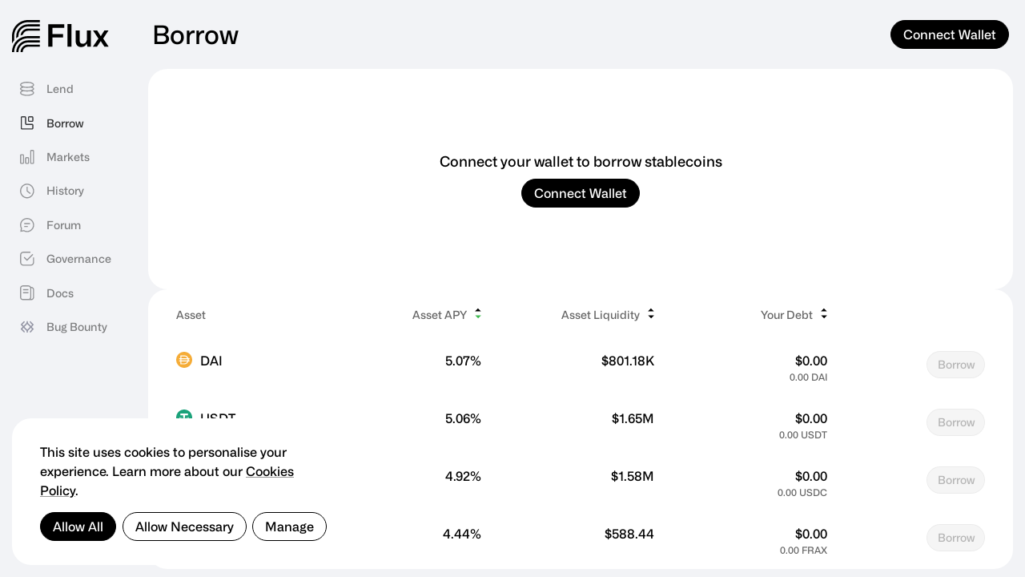

--- FILE ---
content_type: text/html; charset=utf-8
request_url: https://fluxfinance.com/borrow
body_size: 9785
content:
<!DOCTYPE html><html><head><meta charSet="utf-8"/><meta name="viewport" content="width=device-width"/><link rel="shortcut icon" href="favicon.png"/><meta name="next-head-count" content="3"/><link data-next-font="" rel="preconnect" href="/" crossorigin="anonymous"/><link rel="preload" href="/_next/static/css/4a197d1833d0cb81.css" as="style"/><link rel="stylesheet" href="/_next/static/css/4a197d1833d0cb81.css" data-n-g=""/><noscript data-n-css=""></noscript><script defer="" nomodule="" src="/_next/static/chunks/polyfills-42372ed130431b0a.js"></script><script src="/_next/static/chunks/webpack-5a8b9aa4d9fd42d7.js" defer=""></script><script src="/_next/static/chunks/framework-40461e51349ca8e7.js" defer=""></script><script src="/_next/static/chunks/main-b1e9c8da18117410.js" defer=""></script><script src="/_next/static/chunks/pages/_app-fd17576b39abb769.js" defer=""></script><script src="/_next/static/chunks/56-20709f39d30814d4.js" defer=""></script><script src="/_next/static/chunks/6431-802f4f442e4a73d1.js" defer=""></script><script src="/_next/static/chunks/4122-c54a2d86df0c7371.js" defer=""></script><script src="/_next/static/chunks/pages/borrow-f8532f70bb69129a.js" defer=""></script><script src="/_next/static/N9bXZv9yylJ6djMmSnt-s/_buildManifest.js" defer=""></script><script src="/_next/static/N9bXZv9yylJ6djMmSnt-s/_ssgManifest.js" defer=""></script></head><body><div id="__next"><div data-rk=""><style>[data-rk]{--rk-blurs-modalOverlay:blur(0px);--rk-fonts-body:SFRounded, ui-rounded, "SF Pro Rounded", -apple-system, BlinkMacSystemFont, "Segoe UI", Roboto, Helvetica, Arial, sans-serif, "Apple Color Emoji", "Segoe UI Emoji", "Segoe UI Symbol";--rk-radii-actionButton:9999px;--rk-radii-connectButton:24px;--rk-radii-menuButton:12px;--rk-radii-modal:24px;--rk-radii-modalMobile:28px;--rk-colors-accentColor:black;--rk-colors-accentColorForeground:white;--rk-colors-actionButtonBorder:rgba(0, 0, 0, 0.04);--rk-colors-actionButtonBorderMobile:rgba(0, 0, 0, 0.06);--rk-colors-actionButtonSecondaryBackground:rgba(0, 0, 0, 0.06);--rk-colors-closeButton:rgba(60, 66, 66, 0.8);--rk-colors-closeButtonBackground:rgba(0, 0, 0, 0.06);--rk-colors-connectButtonBackground:#FFF;--rk-colors-connectButtonBackgroundError:#FF494A;--rk-colors-connectButtonInnerBackground:linear-gradient(0deg, rgba(0, 0, 0, 0.03), rgba(0, 0, 0, 0.06));--rk-colors-connectButtonText:#25292E;--rk-colors-connectButtonTextError:#FFF;--rk-colors-connectionIndicator:#30E000;--rk-colors-downloadBottomCardBackground:linear-gradient(126deg, rgba(255, 255, 255, 0) 9.49%, rgba(171, 171, 171, 0.04) 71.04%), #FFFFFF;--rk-colors-downloadTopCardBackground:linear-gradient(126deg, rgba(171, 171, 171, 0.2) 9.49%, rgba(255, 255, 255, 0) 71.04%), #FFFFFF;--rk-colors-error:#FF494A;--rk-colors-generalBorder:rgba(0, 0, 0, 0.06);--rk-colors-generalBorderDim:rgba(0, 0, 0, 0.03);--rk-colors-menuItemBackground:rgba(60, 66, 66, 0.1);--rk-colors-modalBackdrop:rgba(0, 0, 0, 0.3);--rk-colors-modalBackground:#FFF;--rk-colors-modalBorder:transparent;--rk-colors-modalText:#25292E;--rk-colors-modalTextDim:rgba(60, 66, 66, 0.3);--rk-colors-modalTextSecondary:rgba(60, 66, 66, 0.6);--rk-colors-profileAction:#FFF;--rk-colors-profileActionHover:rgba(255, 255, 255, 0.5);--rk-colors-profileForeground:rgba(60, 66, 66, 0.06);--rk-colors-selectedOptionBorder:rgba(60, 66, 66, 0.1);--rk-colors-standby:#FFD641;--rk-shadows-connectButton:;--rk-shadows-dialog:;--rk-shadows-profileDetailsAction:;--rk-shadows-selectedOption:;--rk-shadows-selectedWallet:;--rk-shadows-walletLogo:;}</style><style data-emotion="css-global 1oga2of">html{-webkit-font-smoothing:antialiased;-moz-osx-font-smoothing:grayscale;box-sizing:border-box;-webkit-text-size-adjust:100%;}*,*::before,*::after{box-sizing:inherit;}strong,b{font-weight:700;}body{margin:0;color:#000000;font-size:16px;line-height:24px;font-family:Alliance,Helvetica Neue,Helvetica,Sans-serif;font-weight:400;background-color:#F2F3F6;}@media print{body{background-color:#fff;}}body::backdrop{background-color:#F2F3F6;}</style><style data-emotion="css 1k371a6">@media print{.css-1k371a6{position:absolute!important;}}</style><div class="Toastify"></div><style data-emotion="css 1nlyeh1">.css-1nlyeh1{-webkit-transition:background-color 0.3s ease-in-out;transition:background-color 0.3s ease-in-out;background-blend-mode:lighten;background:#F2F3F6;}</style><div class="MuiBox-root css-1nlyeh1"><style data-emotion="css k6dmh2">.css-k6dmh2{display:-webkit-box;display:-webkit-flex;display:-ms-flexbox;display:flex;-webkit-flex:1;-ms-flex:1;flex:1;-webkit-flex-direction:row;-ms-flex-direction:row;flex-direction:row;padding:0!important;min-height:100vh;overflow:hidden;}@media (max-width:1179.95px){.css-k6dmh2{-webkit-flex-direction:column;-ms-flex-direction:column;flex-direction:column;}}</style><style data-emotion="css yilsl1">.css-yilsl1{width:100%;margin-left:auto;box-sizing:border-box;margin-right:auto;display:block;padding-left:10px;padding-right:10px;display:-webkit-box;display:-webkit-flex;display:-ms-flexbox;display:flex;-webkit-flex:1;-ms-flex:1;flex:1;-webkit-flex-direction:row;-ms-flex-direction:row;flex-direction:row;padding:0!important;min-height:100vh;overflow:hidden;}@media (min-width:620px){.css-yilsl1{padding-left:15px;padding-right:15px;}}@media (min-width:1780px){.css-yilsl1{max-width:1780px;}}@media (max-width:1179.95px){.css-yilsl1{-webkit-flex-direction:column;-ms-flex-direction:column;flex-direction:column;}}</style><div class="MuiContainer-root MuiContainer-maxWidthXl css-yilsl1"><style data-emotion="css 176zph8">.css-176zph8{width:170px;}@media (max-width:1179.95px){.css-176zph8{display:none;}}</style><style data-emotion="css v4si3b">.css-v4si3b{width:170px;}@media (max-width:1179.95px){.css-v4si3b{display:none;}}</style><div class="MuiBox-root css-v4si3b"></div><style data-emotion="css 1bcedjh">.css-1bcedjh{width:170px;background:transparent;height:100vh;display:-webkit-box;display:-webkit-flex;display:-ms-flexbox;display:flex;-webkit-flex-direction:column;-ms-flex-direction:column;flex-direction:column;position:fixed;top:0;bottom:0;}.css-1bcedjh >.MuiDrawer-paper{border-right:none;background:transparent;}@media (max-width:1179.95px){.css-1bcedjh{display:none;}}</style><style data-emotion="css 1o13wmj">.css-1o13wmj{width:170px;background:transparent;height:100vh;display:-webkit-box;display:-webkit-flex;display:-ms-flexbox;display:flex;-webkit-flex-direction:column;-ms-flex-direction:column;flex-direction:column;position:fixed;top:0;bottom:0;}.css-1o13wmj >.MuiDrawer-paper{border-right:none;background:transparent;}@media (max-width:1179.95px){.css-1o13wmj{display:none;}}</style><div class="MuiBox-root css-1o13wmj"><style data-emotion="css ipqbzt">.css-ipqbzt{width:170px;display:block;z-index:1000;}@media (max-width:1179.95px){.css-ipqbzt{width:80px;}}</style><div class="css-ipqbzt"><style data-emotion="css 13rfl1j">.css-13rfl1j{display:-webkit-box;display:-webkit-flex;display:-ms-flexbox;display:flex;-webkit-flex-direction:column;-ms-flex-direction:column;flex-direction:column;-webkit-box-pack:start;-ms-flex-pack:start;-webkit-justify-content:flex-start;justify-content:flex-start;-webkit-align-items:flex-start;-webkit-box-align:flex-start;-ms-flex-align:flex-start;align-items:flex-start;gap:20px;padding:25px 0px 15px;min-height:0px!important;}@media (max-width:1179.95px){.css-13rfl1j{min-height:initial;}}@media (max-width:1179.95px){.css-13rfl1j{padding-left:initial;padding-right:initial;}}.css-13rfl1j .MuiButton-text{padding:0;min-width:0;}@media (max-width:1179.95px){.css-13rfl1j{padding-left:0!important;padding-right:0!important;}}</style><style data-emotion="css din48i">.css-din48i{padding-top:15px;padding-bottom:15px;display:-webkit-box;display:-webkit-flex;display:-ms-flexbox;display:flex;-webkit-flex-direction:column;-ms-flex-direction:column;flex-direction:column;-webkit-box-pack:start;-ms-flex-pack:start;-webkit-justify-content:flex-start;justify-content:flex-start;-webkit-align-items:flex-start;-webkit-box-align:flex-start;-ms-flex-align:flex-start;align-items:flex-start;gap:20px;padding:25px 0px 15px;min-height:0px!important;}.css-din48i [@media (max-width:919.95px)]:{min-height:none;}@media (max-width:1179.95px){.css-din48i{min-height:initial;}}@media (max-width:1179.95px){.css-din48i{padding-left:initial;padding-right:initial;}}.css-din48i .MuiButton-text{padding:0;min-width:0;}@media (max-width:1179.95px){.css-din48i{padding-left:0!important;padding-right:0!important;}}</style><style data-emotion="css 1wt2ai9">.css-1wt2ai9{position:relative;display:-webkit-box;display:-webkit-flex;display:-ms-flexbox;display:flex;-webkit-align-items:center;-webkit-box-align:center;-ms-flex-align:center;align-items:center;padding-left:10px;padding-right:10px;min-height:56px;padding-top:15px;padding-bottom:15px;display:-webkit-box;display:-webkit-flex;display:-ms-flexbox;display:flex;-webkit-flex-direction:column;-ms-flex-direction:column;flex-direction:column;-webkit-box-pack:start;-ms-flex-pack:start;-webkit-justify-content:flex-start;justify-content:flex-start;-webkit-align-items:flex-start;-webkit-box-align:flex-start;-ms-flex-align:flex-start;align-items:flex-start;gap:20px;padding:25px 0px 15px;min-height:0px!important;}@media (min-width:620px){.css-1wt2ai9{padding-left:15px;padding-right:15px;}}@media (min-width:0px){@media (orientation: landscape){.css-1wt2ai9{min-height:48px;}}}@media (min-width:620px){.css-1wt2ai9{min-height:64px;}}.css-1wt2ai9 [@media (max-width:919.95px)]:{min-height:none;}@media (max-width:1179.95px){.css-1wt2ai9{min-height:initial;}}@media (max-width:1179.95px){.css-1wt2ai9{padding-left:initial;padding-right:initial;}}.css-1wt2ai9 .MuiButton-text{padding:0;min-width:0;}@media (max-width:1179.95px){.css-1wt2ai9{padding-left:0!important;padding-right:0!important;}}</style><div class="MuiToolbar-root MuiToolbar-gutters MuiToolbar-regular css-1wt2ai9"><a href="/"><style data-emotion="css h8nzib">.css-h8nzib{cursor:pointer;display:block;}</style><div class="css-h8nzib"><style data-emotion="css 1eaya6n">.css-1eaya6n{display:block;height:40px;width:auto;}@media (max-width:1179.95px){.css-1eaya6n{display:none;}}@media (max-width:1179.95px){.css-1eaya6n{display:none;}}</style><img alt="" loading="lazy" width="121" height="40" decoding="async" data-nimg="1" class="icon css-1eaya6n" style="color:transparent" src="/_next/static/media/fluxLogoWithText.31e93b42.svg"/><style data-emotion="css 14yw9a7">.css-14yw9a7{display:none;}@media (max-width:1179.95px){.css-14yw9a7{display:block;}}</style><img alt="" loading="lazy" width="35" height="40" decoding="async" data-nimg="1" class="icon css-14yw9a7" style="color:transparent" src="/_next/static/media/fluxLogoPure.3024e2cd.svg"/></div></a></div><style data-emotion="css 1vtdoj8">.css-1vtdoj8{margin:10px 0px 10px 10px;padding:0;}</style><style data-emotion="css bhiac">.css-bhiac{list-style:none;margin:0;padding:0;position:relative;padding-top:8px;padding-bottom:8px;margin:10px 0px 10px 10px;padding:0;}</style><ul class="MuiList-root MuiList-padding css-bhiac"><style data-emotion="css 1a6ic1i">.css-1a6ic1i{-webkit-transition:color 0.3s;transition:color 0.3s;padding:0;border-radius:16px;}.css-1a6ic1i:hover{background:inherit;}.css-1a6ic1i:hover>a{background:rgba(0, 0, 0, 0.04);opacity:1;}.css-1a6ic1i a{padding:10px 30px 10px 12.5px;opacity:0.8;display:-webkit-inline-box;display:-webkit-inline-flex;display:-ms-inline-flexbox;display:inline-flex;-webkit-box-pack:start;-ms-flex-pack:start;-webkit-justify-content:start;justify-content:start;-webkit-align-items:center;-webkit-box-align:center;-ms-flex-align:center;align-items:center;width:100%;border-radius:16px;}@media (max-width:1179.95px){.css-1a6ic1i a{width:auto;margin:auto;border-radius:16px;padding:15px 20px;-webkit-box-pack:center;-ms-flex-pack:center;-webkit-justify-content:center;justify-content:center;}}@media (max-width:1179.95px){.css-1a6ic1i a{border-radius:0;}}.css-1a6ic1i a .icon{opacity:0.5;color:rgba(0, 0, 0, 0.54);}.css-1a6ic1i a:hover .icon,.css-1a6ic1i a:hover p,.css-1a6ic1i a:hover span{opacity:1;color:#000000;}.css-1a6ic1i .active-menu-item .left-border,.css-1a6ic1i .active-menu-item:hover .left-border{border-radius:0 6px 6px 0;position:absolute;left:0;top:0;bottom:0;}@media (max-width:1179.95px){.css-1a6ic1i .active-menu-item .left-border,.css-1a6ic1i .active-menu-item:hover .left-border{display:none;}}.css-1a6ic1i .active-menu-item .icon,.css-1a6ic1i .active-menu-item:hover .icon,.css-1a6ic1i .active-menu-item p,.css-1a6ic1i .active-menu-item:hover p,.css-1a6ic1i .active-menu-item span,.css-1a6ic1i .active-menu-item:hover span{opacity:1;color:#000000;}</style><style data-emotion="css 10abgz">.css-10abgz{display:-webkit-box;display:-webkit-flex;display:-ms-flexbox;display:flex;-webkit-box-flex:1;-webkit-flex-grow:1;-ms-flex-positive:1;flex-grow:1;-webkit-box-pack:start;-ms-flex-pack:start;-webkit-justify-content:flex-start;justify-content:flex-start;-webkit-align-items:center;-webkit-box-align:center;-ms-flex-align:center;align-items:center;position:relative;-webkit-text-decoration:none;text-decoration:none;min-width:0;box-sizing:border-box;text-align:left;padding-top:8px;padding-bottom:8px;-webkit-transition:background-color 150ms cubic-bezier(0.4, 0, 0.2, 1) 0ms;transition:background-color 150ms cubic-bezier(0.4, 0, 0.2, 1) 0ms;padding-left:16px;padding-right:16px;-webkit-transition:color 0.3s;transition:color 0.3s;padding:0;border-radius:16px;}.css-10abgz:hover{-webkit-text-decoration:none;text-decoration:none;background-color:rgba(0, 0, 0, 0.04);}@media (hover: none){.css-10abgz:hover{background-color:transparent;}}.css-10abgz.Mui-selected{background-color:rgba(0, 0, 0, 0.08);}.css-10abgz.Mui-selected.Mui-focusVisible{background-color:rgba(0, 0, 0, 0.2);}.css-10abgz.Mui-selected:hover{background-color:rgba(0, 0, 0, 0.12);}@media (hover: none){.css-10abgz.Mui-selected:hover{background-color:rgba(0, 0, 0, 0.08);}}.css-10abgz.Mui-focusVisible{background-color:rgba(0, 0, 0, 0.12);}.css-10abgz.Mui-disabled{opacity:0.38;}.css-10abgz:hover{background:inherit;}.css-10abgz:hover>a{background:rgba(0, 0, 0, 0.04);opacity:1;}.css-10abgz a{padding:10px 30px 10px 12.5px;opacity:0.8;display:-webkit-inline-box;display:-webkit-inline-flex;display:-ms-inline-flexbox;display:inline-flex;-webkit-box-pack:start;-ms-flex-pack:start;-webkit-justify-content:start;justify-content:start;-webkit-align-items:center;-webkit-box-align:center;-ms-flex-align:center;align-items:center;width:100%;border-radius:16px;}@media (max-width:1179.95px){.css-10abgz a{width:auto;margin:auto;border-radius:16px;padding:15px 20px;-webkit-box-pack:center;-ms-flex-pack:center;-webkit-justify-content:center;justify-content:center;}}@media (max-width:1179.95px){.css-10abgz a{border-radius:0;}}.css-10abgz a .icon{opacity:0.5;color:rgba(0, 0, 0, 0.54);}.css-10abgz a:hover .icon,.css-10abgz a:hover p,.css-10abgz a:hover span{opacity:1;color:#000000;}.css-10abgz .active-menu-item .left-border,.css-10abgz .active-menu-item:hover .left-border{border-radius:0 6px 6px 0;position:absolute;left:0;top:0;bottom:0;}@media (max-width:1179.95px){.css-10abgz .active-menu-item .left-border,.css-10abgz .active-menu-item:hover .left-border{display:none;}}.css-10abgz .active-menu-item .icon,.css-10abgz .active-menu-item:hover .icon,.css-10abgz .active-menu-item p,.css-10abgz .active-menu-item:hover p,.css-10abgz .active-menu-item span,.css-10abgz .active-menu-item:hover span{opacity:1;color:#000000;}</style><style data-emotion="css 1efibq1">.css-1efibq1{display:-webkit-inline-box;display:-webkit-inline-flex;display:-ms-inline-flexbox;display:inline-flex;-webkit-align-items:center;-webkit-box-align:center;-ms-flex-align:center;align-items:center;-webkit-box-pack:center;-ms-flex-pack:center;-webkit-justify-content:center;justify-content:center;position:relative;box-sizing:border-box;-webkit-tap-highlight-color:transparent;background-color:transparent;outline:0;border:0;margin:0;border-radius:0;padding:0;cursor:pointer;-webkit-user-select:none;-moz-user-select:none;-ms-user-select:none;user-select:none;vertical-align:middle;-moz-appearance:none;-webkit-appearance:none;-webkit-text-decoration:none;text-decoration:none;color:inherit;display:-webkit-box;display:-webkit-flex;display:-ms-flexbox;display:flex;-webkit-box-flex:1;-webkit-flex-grow:1;-ms-flex-positive:1;flex-grow:1;-webkit-box-pack:start;-ms-flex-pack:start;-webkit-justify-content:flex-start;justify-content:flex-start;-webkit-align-items:center;-webkit-box-align:center;-ms-flex-align:center;align-items:center;position:relative;-webkit-text-decoration:none;text-decoration:none;min-width:0;box-sizing:border-box;text-align:left;padding-top:8px;padding-bottom:8px;-webkit-transition:background-color 150ms cubic-bezier(0.4, 0, 0.2, 1) 0ms;transition:background-color 150ms cubic-bezier(0.4, 0, 0.2, 1) 0ms;padding-left:16px;padding-right:16px;-webkit-transition:color 0.3s;transition:color 0.3s;padding:0;border-radius:16px;}.css-1efibq1::-moz-focus-inner{border-style:none;}.css-1efibq1.Mui-disabled{pointer-events:none;cursor:default;}@media print{.css-1efibq1{-webkit-print-color-adjust:exact;color-adjust:exact;}}.css-1efibq1:hover{-webkit-text-decoration:none;text-decoration:none;background-color:rgba(0, 0, 0, 0.04);}@media (hover: none){.css-1efibq1:hover{background-color:transparent;}}.css-1efibq1.Mui-selected{background-color:rgba(0, 0, 0, 0.08);}.css-1efibq1.Mui-selected.Mui-focusVisible{background-color:rgba(0, 0, 0, 0.2);}.css-1efibq1.Mui-selected:hover{background-color:rgba(0, 0, 0, 0.12);}@media (hover: none){.css-1efibq1.Mui-selected:hover{background-color:rgba(0, 0, 0, 0.08);}}.css-1efibq1.Mui-focusVisible{background-color:rgba(0, 0, 0, 0.12);}.css-1efibq1.Mui-disabled{opacity:0.38;}.css-1efibq1:hover{background:inherit;}.css-1efibq1:hover>a{background:rgba(0, 0, 0, 0.04);opacity:1;}.css-1efibq1 a{padding:10px 30px 10px 12.5px;opacity:0.8;display:-webkit-inline-box;display:-webkit-inline-flex;display:-ms-inline-flexbox;display:inline-flex;-webkit-box-pack:start;-ms-flex-pack:start;-webkit-justify-content:start;justify-content:start;-webkit-align-items:center;-webkit-box-align:center;-ms-flex-align:center;align-items:center;width:100%;border-radius:16px;}@media (max-width:1179.95px){.css-1efibq1 a{width:auto;margin:auto;border-radius:16px;padding:15px 20px;-webkit-box-pack:center;-ms-flex-pack:center;-webkit-justify-content:center;justify-content:center;}}@media (max-width:1179.95px){.css-1efibq1 a{border-radius:0;}}.css-1efibq1 a .icon{opacity:0.5;color:rgba(0, 0, 0, 0.54);}.css-1efibq1 a:hover .icon,.css-1efibq1 a:hover p,.css-1efibq1 a:hover span{opacity:1;color:#000000;}.css-1efibq1 .active-menu-item .left-border,.css-1efibq1 .active-menu-item:hover .left-border{border-radius:0 6px 6px 0;position:absolute;left:0;top:0;bottom:0;}@media (max-width:1179.95px){.css-1efibq1 .active-menu-item .left-border,.css-1efibq1 .active-menu-item:hover .left-border{display:none;}}.css-1efibq1 .active-menu-item .icon,.css-1efibq1 .active-menu-item:hover .icon,.css-1efibq1 .active-menu-item p,.css-1efibq1 .active-menu-item:hover p,.css-1efibq1 .active-menu-item span,.css-1efibq1 .active-menu-item:hover span{opacity:1;color:#000000;}</style><li class="MuiButtonBase-root MuiListItemButton-root MuiListItemButton-gutters MuiListItemButton-root MuiListItemButton-gutters css-1efibq1" tabindex="0" role="button"><a href="/lend"><div class="left-border"></div><style data-emotion="css 1w2m3rv">.css-1w2m3rv{min-width:35px;color:inherit;}@media (max-width:1179.95px){.css-1w2m3rv{min-width:0;-webkit-box-pack:center;-ms-flex-pack:center;-webkit-justify-content:center;justify-content:center;}}.css-1w2m3rv .icon{height:1.4rem;width:1.4rem;}</style><style data-emotion="css nb43go">.css-nb43go{min-width:56px;color:rgba(0, 0, 0, 0.54);-webkit-flex-shrink:0;-ms-flex-negative:0;flex-shrink:0;display:-webkit-inline-box;display:-webkit-inline-flex;display:-ms-inline-flexbox;display:inline-flex;min-width:35px;color:inherit;}@media (max-width:1179.95px){.css-nb43go{min-width:0;-webkit-box-pack:center;-ms-flex-pack:center;-webkit-justify-content:center;justify-content:center;}}.css-nb43go .icon{height:1.4rem;width:1.4rem;}</style><div class="MuiListItemIcon-root css-nb43go"><img alt="" id="1" loading="lazy" width="24" height="24" decoding="async" data-nimg="1" class="icon" src="/_next/static/media/lend.aaa954b5.svg"/></div><style data-emotion="css 9ie76a">.css-9ie76a{display:block;}@media (max-width:1179.95px){.css-9ie76a{display:none;}}@media (max-width:1179.95px){.css-9ie76a{display:block;}}</style><style data-emotion="css kn4c54">.css-kn4c54{margin:0;font-size:14px;line-height:20px;font-weight:normal;color:rgba(0, 0, 0, 0.6);font-family:Alliance,Helvetica Neue,Helvetica,Sans-serif;margin-right:5px;display:block;}@media (max-width:1179.95px){.css-kn4c54{display:none;}}@media (max-width:1179.95px){.css-kn4c54{display:block;}}</style><p class="MuiTypography-root MuiTypography-body2 css-kn4c54">Lend</p></a></li><li class="MuiButtonBase-root MuiListItemButton-root MuiListItemButton-gutters MuiListItemButton-root MuiListItemButton-gutters css-1efibq1" tabindex="0" role="button"><a class="active-menu-item" href="/borrow"><div class="left-border"></div><div class="MuiListItemIcon-root css-nb43go"><img alt="" id="2" loading="lazy" width="24" height="24" decoding="async" data-nimg="1" class="icon" src="/_next/static/media/borrow.50984f53.svg"/></div><p class="MuiTypography-root MuiTypography-body2 css-kn4c54">Borrow</p></a></li><li class="MuiButtonBase-root MuiListItemButton-root MuiListItemButton-gutters MuiListItemButton-root MuiListItemButton-gutters css-1efibq1" tabindex="0" role="button"><a href="/markets"><div class="left-border"></div><div class="MuiListItemIcon-root css-nb43go"><img alt="" id="3" loading="lazy" width="24" height="24" decoding="async" data-nimg="1" class="icon" src="/_next/static/media/markets.7421d0a6.svg"/></div><p class="MuiTypography-root MuiTypography-body2 css-kn4c54">Markets</p></a></li><li class="MuiButtonBase-root MuiListItemButton-root MuiListItemButton-gutters MuiListItemButton-root MuiListItemButton-gutters css-1efibq1" tabindex="0" role="button"><a href="/history"><div class="left-border"></div><div class="MuiListItemIcon-root css-nb43go"><img alt="" id="4" loading="lazy" width="24" height="24" decoding="async" data-nimg="1" class="icon" src="/_next/static/media/history.36b9eba1.svg"/></div><p class="MuiTypography-root MuiTypography-body2 css-kn4c54">History</p></a></li><li class="MuiButtonBase-root MuiListItemButton-root MuiListItemButton-gutters MuiListItemButton-root MuiListItemButton-gutters css-1efibq1" tabindex="0" role="button"><a href="https://forum.fluxfinance.com" target="_blank" rel="noreferrer"><div class="left-border"></div><div class="MuiListItemIcon-root css-nb43go"><img alt="" id="5" loading="lazy" width="24" height="24" decoding="async" data-nimg="1" class="icon" src="/_next/static/media/community.c1f954da.svg"/></div><p class="MuiTypography-root MuiTypography-body2 css-kn4c54">Forum</p></a></li><li class="MuiButtonBase-root MuiListItemButton-root MuiListItemButton-gutters MuiListItemButton-root MuiListItemButton-gutters css-1efibq1" tabindex="0" role="button"><a href="https://www.tally.xyz/gov/ondo-dao" target="_blank" rel="noreferrer"><div class="left-border"></div><div class="MuiListItemIcon-root css-nb43go"><img alt="" id="6" loading="lazy" width="24" height="24" decoding="async" data-nimg="1" class="icon" src="/_next/static/media/vote.32e23033.svg"/></div><p class="MuiTypography-root MuiTypography-body2 css-kn4c54">Governance</p></a></li><li class="MuiButtonBase-root MuiListItemButton-root MuiListItemButton-gutters MuiListItemButton-root MuiListItemButton-gutters css-1efibq1" tabindex="0" role="button"><a href="https://docs.fluxfinance.com" target="_blank" rel="noreferrer"><div class="left-border"></div><div class="MuiListItemIcon-root css-nb43go"><img alt="" id="7" loading="lazy" width="24" height="24" decoding="async" data-nimg="1" class="icon" src="/_next/static/media/docs.006a0f98.svg"/></div><p class="MuiTypography-root MuiTypography-body2 css-kn4c54">Docs</p></a></li><li class="MuiButtonBase-root MuiListItemButton-root MuiListItemButton-gutters MuiListItemButton-root MuiListItemButton-gutters css-1efibq1" tabindex="0" role="button"><a href="https://immunefi.com/bounty/fluxfinance/" target="_blank" rel="noreferrer"><div class="left-border"></div><div class="MuiListItemIcon-root css-nb43go"><img alt="" id="8" loading="lazy" width="24" height="24" decoding="async" data-nimg="1" class="icon" src="/_next/static/media/bounties.b4de5937.svg"/></div><p class="MuiTypography-root MuiTypography-body2 css-kn4c54">Bug Bounty</p></a></li></ul></div><div style="flex:1"></div><style data-emotion="css k8s6yy">.css-k8s6yy{display:-webkit-box;display:-webkit-flex;display:-ms-flexbox;display:flex;-webkit-flex-direction:row;-ms-flex-direction:row;flex-direction:row;}.css-k8s6yy>:not(style):not(style){margin:0;}.css-k8s6yy>:not(style)~:not(style){margin-left:5px;}@media (min-width:0px){.css-k8s6yy{margin-left:2.5px;margin-right:2.5px;margin-top:10px;margin-bottom:10px;}}@media (min-width:1180px){.css-k8s6yy{margin-left:15px;margin-right:15px;margin-top:15px;margin-bottom:15px;}}</style><div class="MuiStack-root css-k8s6yy"><style data-emotion="css 120pncn">.css-120pncn{min-width:auto;border-radius:16px;opacity:0.6;}.css-120pncn:hover{opacity:1;}</style><style data-emotion="css tq7xn2">.css-tq7xn2{font-family:Alliance,Helvetica Neue,Helvetica,Sans-serif;font-weight:500;font-size:1rem;line-height:1.75;text-transform:uppercase;min-width:64px;padding:6px 8px;border-radius:16px;-webkit-transition:background-color 250ms cubic-bezier(0.4, 0, 0.2, 1) 0ms,box-shadow 250ms cubic-bezier(0.4, 0, 0.2, 1) 0ms,border-color 250ms cubic-bezier(0.4, 0, 0.2, 1) 0ms,color 250ms cubic-bezier(0.4, 0, 0.2, 1) 0ms;transition:background-color 250ms cubic-bezier(0.4, 0, 0.2, 1) 0ms,box-shadow 250ms cubic-bezier(0.4, 0, 0.2, 1) 0ms,border-color 250ms cubic-bezier(0.4, 0, 0.2, 1) 0ms,color 250ms cubic-bezier(0.4, 0, 0.2, 1) 0ms;color:#000000;min-width:auto;border-radius:16px;opacity:0.6;}.css-tq7xn2:hover{-webkit-text-decoration:none;text-decoration:none;background-color:rgba(0, 0, 0, 0.04);}@media (hover: none){.css-tq7xn2:hover{background-color:transparent;}}.css-tq7xn2.Mui-disabled{color:rgba(0, 0, 0, 0.26);}.css-tq7xn2:hover{opacity:1;}</style><style data-emotion="css nv3bqp">.css-nv3bqp{display:-webkit-inline-box;display:-webkit-inline-flex;display:-ms-inline-flexbox;display:inline-flex;-webkit-align-items:center;-webkit-box-align:center;-ms-flex-align:center;align-items:center;-webkit-box-pack:center;-ms-flex-pack:center;-webkit-justify-content:center;justify-content:center;position:relative;box-sizing:border-box;-webkit-tap-highlight-color:transparent;background-color:transparent;outline:0;border:0;margin:0;border-radius:0;padding:0;cursor:pointer;-webkit-user-select:none;-moz-user-select:none;-ms-user-select:none;user-select:none;vertical-align:middle;-moz-appearance:none;-webkit-appearance:none;-webkit-text-decoration:none;text-decoration:none;color:inherit;font-family:Alliance,Helvetica Neue,Helvetica,Sans-serif;font-weight:500;font-size:1rem;line-height:1.75;text-transform:uppercase;min-width:64px;padding:6px 8px;border-radius:16px;-webkit-transition:background-color 250ms cubic-bezier(0.4, 0, 0.2, 1) 0ms,box-shadow 250ms cubic-bezier(0.4, 0, 0.2, 1) 0ms,border-color 250ms cubic-bezier(0.4, 0, 0.2, 1) 0ms,color 250ms cubic-bezier(0.4, 0, 0.2, 1) 0ms;transition:background-color 250ms cubic-bezier(0.4, 0, 0.2, 1) 0ms,box-shadow 250ms cubic-bezier(0.4, 0, 0.2, 1) 0ms,border-color 250ms cubic-bezier(0.4, 0, 0.2, 1) 0ms,color 250ms cubic-bezier(0.4, 0, 0.2, 1) 0ms;color:#000000;min-width:auto;border-radius:16px;opacity:0.6;}.css-nv3bqp::-moz-focus-inner{border-style:none;}.css-nv3bqp.Mui-disabled{pointer-events:none;cursor:default;}@media print{.css-nv3bqp{-webkit-print-color-adjust:exact;color-adjust:exact;}}.css-nv3bqp:hover{-webkit-text-decoration:none;text-decoration:none;background-color:rgba(0, 0, 0, 0.04);}@media (hover: none){.css-nv3bqp:hover{background-color:transparent;}}.css-nv3bqp.Mui-disabled{color:rgba(0, 0, 0, 0.26);}.css-nv3bqp:hover{opacity:1;}</style><a class="MuiButtonBase-root MuiButton-root MuiButton-text MuiButton-textPrimary MuiButton-sizeMedium MuiButton-textSizeMedium MuiButton-root MuiButton-text MuiButton-textPrimary MuiButton-sizeMedium MuiButton-textSizeMedium css-nv3bqp" tabindex="0" href="https://twitter.com/FluxDeFi" target="_blank"><img alt="" id="9" loading="lazy" width="24" height="24" decoding="async" data-nimg="1" class="icon" style="width:1.4em;height:1.4em" src="/_next/static/media/twitter.2683e9b5.svg"/></a><a class="MuiButtonBase-root MuiButton-root MuiButton-text MuiButton-textPrimary MuiButton-sizeMedium MuiButton-textSizeMedium MuiButton-root MuiButton-text MuiButton-textPrimary MuiButton-sizeMedium MuiButton-textSizeMedium css-nv3bqp" tabindex="0" href="https://discord.fluxfinance.com/" target="_blank"><img alt="" id="10" loading="lazy" width="24" height="24" decoding="async" data-nimg="1" class="icon" style="width:1.4em;height:1.4em" src="/_next/static/media/discord.a3e94750.svg"/></a><a class="MuiButtonBase-root MuiButton-root MuiButton-text MuiButton-textPrimary MuiButton-sizeMedium MuiButton-textSizeMedium MuiButton-root MuiButton-text MuiButton-textPrimary MuiButton-sizeMedium MuiButton-textSizeMedium css-nv3bqp" tabindex="0" href="https://blog.fluxfinance.com" target="_blank"><img alt="" id="11" loading="lazy" width="24" height="24" decoding="async" data-nimg="1" class="icon" style="width:1.4em;height:1.4em" src="/_next/static/media/blog.5c9a2766.svg"/></a></div></div><style data-emotion="css 1ibgpkp">.css-1ibgpkp{display:none;-webkit-flex-direction:row;-ms-flex-direction:row;flex-direction:row;-webkit-box-pack:justify;-webkit-justify-content:space-between;justify-content:space-between;-webkit-align-items:center;-webkit-box-align:center;-ms-flex-align:center;align-items:center;padding:10px 15px 0px 15px;}@media (max-width:1179.95px){.css-1ibgpkp{display:-webkit-box;display:-webkit-flex;display:-ms-flexbox;display:flex;}}</style><div class="css-1ibgpkp"><style data-emotion="css 187qc7i">.css-187qc7i{display:-webkit-box;display:-webkit-flex;display:-ms-flexbox;display:flex;-webkit-flex-direction:row;-ms-flex-direction:row;flex-direction:row;-webkit-box-pack:justify;-webkit-justify-content:space-between;justify-content:space-between;-webkit-align-items:center;-webkit-box-align:center;-ms-flex-align:center;align-items:center;width:100%;}</style><div style="height:40px" class="css-187qc7i"><div class="css-h8nzib"><a href="/"><style data-emotion="css n457af">.css-n457af{-webkit-flex-shrink:0;-ms-flex-negative:0;flex-shrink:0;height:26px;width:26px;margin-top:2.5px;margin-bottom:-5px;}</style><img alt="" loading="lazy" width="35" height="40" decoding="async" data-nimg="1" class="icon css-n457af" style="color:transparent" src="/_next/static/media/fluxLogoPure.3024e2cd.svg"/></a></div><style data-emotion="css 1elmvyk">.css-1elmvyk{position:relative;margin-left:20px;}</style><style data-emotion="css ajdex7">.css-ajdex7:hover button{-webkit-transform:none!important;-moz-transform:none!important;-ms-transform:none!important;transform:none!important;}</style><div class="css-ajdex7"><style data-emotion="css nu0k6n">.css-nu0k6n{border-radius:24px;padding:5px 15px;border:1px solid transparent;box-shadow:none;display:-webkit-box;display:-webkit-flex;display:-ms-flexbox;display:flex;-webkit-align-items:center;-webkit-box-align:center;-ms-flex-align:center;align-items:center;-webkit-box-pack:center;-ms-flex-pack:center;-webkit-justify-content:center;justify-content:center;color:#000000;-webkit-transition:background-color 250ms ease-in-out,border-color 250ms ease-in-out,color 250ms ease-in-out;transition:background-color 250ms ease-in-out,border-color 250ms ease-in-out,color 250ms ease-in-out;cursor:pointer;background-color:#000000;border-color:#000000;color:#FFFFFF;-webkit-transition:-webkit-transform 0.3s ease-in-out;transition:transform 0.3s ease-in-out;position:relative;margin-left:20px;}.css-nu0k6n:disabled{color:rgba(0, 0, 0, 0.26);}.css-nu0k6n:disabled{background-color:rgba(0, 0, 0, 0.04);border-color:rgba(0, 0, 0, 0.04);}.css-nu0k6n:active:not(:disabled){background-color:#000000;border-color:#000000;}</style><button class="css-nu0k6n" type="button" id="connect-button"><style data-emotion="css 1bxef5t">.css-1bxef5t{display:-webkit-inline-box;display:-webkit-inline-flex;display:-ms-inline-flexbox;display:inline-flex;font-weight:400;color:inherit;opacity:1;}</style><style data-emotion="css 1gka87n">.css-1gka87n{margin:0;font-size:16px;line-height:24px;font-family:Alliance,Helvetica Neue,Helvetica,Sans-serif;font-weight:400;display:-webkit-inline-box;display:-webkit-inline-flex;display:-ms-inline-flexbox;display:inline-flex;font-weight:400;color:inherit;opacity:1;}</style><span class="MuiTypography-root MuiTypography-body1 css-1gka87n">Connect Wallet</span></button></div><style data-emotion="css 103t98u">.css-103t98u{-webkit-flex-shrink:0;-ms-flex-negative:0;flex-shrink:0;width:50px;cursor:pointer;box-shadow:none;background-color:transparent;border:none;display:-webkit-box;display:-webkit-flex;display:-ms-flexbox;display:flex;-webkit-box-pack:center;-ms-flex-pack:center;-webkit-justify-content:center;justify-content:center;padding:0;}</style><button type="button" class="css-103t98u"><img alt="menu" id="burger" loading="lazy" width="32" height="32" decoding="async" data-nimg="1" style="color:transparent" src="/_next/static/media/burger.ab8fe233.svg"/></button></div><style data-emotion="css mpbng6">.css-mpbng6 .MuiMenu-list{display:-webkit-box;display:-webkit-flex;display:-ms-flexbox;display:flex;-webkit-flex-direction:column;-ms-flex-direction:column;flex-direction:column;padding:10px 15px;}.css-mpbng6 >.MuiPaper-root{background-color:#F2F3F6;height:100vh;max-height:100vh;width:100vw;max-width:100vw;border-radius:0;border:0;box-shadow:none;padding:0;top:0!important;}</style><style data-emotion="css 1hjv31h">.css-1hjv31h .MuiMenu-list{display:-webkit-box;display:-webkit-flex;display:-ms-flexbox;display:flex;-webkit-flex-direction:column;-ms-flex-direction:column;flex-direction:column;padding:10px 15px;}.css-1hjv31h >.MuiPaper-root{background-color:#F2F3F6;height:100vh;max-height:100vh;width:100vw;max-width:100vw;border-radius:0;border:0;box-shadow:none;padding:0;top:0!important;}</style></div><style data-emotion="css b95f0i">.css-b95f0i{display:-webkit-box;display:-webkit-flex;display:-ms-flexbox;display:flex;-webkit-flex-direction:column;-ms-flex-direction:column;flex-direction:column;-webkit-flex:1;-ms-flex:1;flex:1;}</style><div class="MuiBox-root css-b95f0i"><style data-emotion="css 150z0mq">.css-150z0mq{width:100%;margin-left:auto;box-sizing:border-box;margin-right:auto;display:block;padding-left:10px;padding-right:10px;}@media (min-width:620px){.css-150z0mq{padding-left:15px;padding-right:15px;}}@media (min-width:1780px){.css-150z0mq{max-width:1780px;}}</style><header class="MuiContainer-root MuiContainer-maxWidthXl css-150z0mq"><style data-emotion="css lxy0eo">.css-lxy0eo{background-image:none;background-color:transparent;box-shadow:none;padding:25px 0px;}</style><style data-emotion="css 19kmzax">.css-19kmzax{display:-webkit-box;display:-webkit-flex;display:-ms-flexbox;display:flex;-webkit-flex-direction:column;-ms-flex-direction:column;flex-direction:column;width:100%;box-sizing:border-box;-webkit-flex-shrink:0;-ms-flex-negative:0;flex-shrink:0;position:relative;background-color:transparent;color:inherit;background-image:none;background-color:transparent;box-shadow:none;padding:25px 0px;}</style><style data-emotion="css vh0ba3">.css-vh0ba3{background-color:#FFFFFF;color:#000000;-webkit-transition:box-shadow 300ms cubic-bezier(0.4, 0, 0.2, 1) 0ms;transition:box-shadow 300ms cubic-bezier(0.4, 0, 0.2, 1) 0ms;box-shadow:0px 2px 4px -1px rgba(0,0,0,0.2),0px 4px 5px 0px rgba(0,0,0,0.14),0px 1px 10px 0px rgba(0,0,0,0.12);background-image:none;background-color:#FFFFFF;border-radius:24px;padding:30px 35px;box-shadow:none;display:-webkit-box;display:-webkit-flex;display:-ms-flexbox;display:flex;-webkit-flex-direction:column;-ms-flex-direction:column;flex-direction:column;width:100%;box-sizing:border-box;-webkit-flex-shrink:0;-ms-flex-negative:0;flex-shrink:0;position:relative;background-color:transparent;color:inherit;background-image:none;background-color:transparent;box-shadow:none;padding:25px 0px;}@media (max-width:619.95px){.css-vh0ba3{border-radius:16px;}}</style><header class="MuiPaper-root MuiPaper-elevation MuiPaper-elevation4 MuiAppBar-root MuiAppBar-colorTransparent MuiAppBar-positionRelative css-vh0ba3"><style data-emotion="css hh969s">.css-hh969s{padding:0px 5px!important;-webkit-box-pack:justify;-webkit-justify-content:space-between;justify-content:space-between;display:-webkit-box;display:-webkit-flex;display:-ms-flexbox;display:flex;min-height:0px!important;}</style><style data-emotion="css 1o98946">.css-1o98946{padding-top:15px;padding-bottom:15px;padding:0px 5px!important;-webkit-box-pack:justify;-webkit-justify-content:space-between;justify-content:space-between;display:-webkit-box;display:-webkit-flex;display:-ms-flexbox;display:flex;min-height:0px!important;}.css-1o98946 [@media (max-width:919.95px)]:{min-height:none;}</style><style data-emotion="css 1gl8r3m">.css-1gl8r3m{position:relative;display:-webkit-box;display:-webkit-flex;display:-ms-flexbox;display:flex;-webkit-align-items:center;-webkit-box-align:center;-ms-flex-align:center;align-items:center;padding-left:10px;padding-right:10px;min-height:56px;padding-top:15px;padding-bottom:15px;padding:0px 5px!important;-webkit-box-pack:justify;-webkit-justify-content:space-between;justify-content:space-between;display:-webkit-box;display:-webkit-flex;display:-ms-flexbox;display:flex;min-height:0px!important;}@media (min-width:620px){.css-1gl8r3m{padding-left:15px;padding-right:15px;}}@media (min-width:0px){@media (orientation: landscape){.css-1gl8r3m{min-height:48px;}}}@media (min-width:620px){.css-1gl8r3m{min-height:64px;}}.css-1gl8r3m [@media (max-width:919.95px)]:{min-height:none;}</style><div class="MuiToolbar-root MuiToolbar-gutters MuiToolbar-regular css-1gl8r3m"><style data-emotion="css 15qcazm">.css-15qcazm{margin:0;font-size:32px;line-height:36px;font-weight:normal;font-family:Alliance;}</style><h4 class="MuiTypography-root MuiTypography-h4 css-15qcazm">Borrow</h4><div style="flex:1"></div></div></header></header><style data-emotion="css 1kxgjp6">.css-1kxgjp6{-webkit-flex:1;-ms-flex:1;flex:1;display:-webkit-box;display:-webkit-flex;display:-ms-flexbox;display:flex;-webkit-flex-direction:column;-ms-flex-direction:column;flex-direction:column;gap:20px;height:100%;}@media (max-width:619.95px){.css-1kxgjp6{gap:10px;}}</style><style data-emotion="css 15llpr6">.css-15llpr6{width:100%;margin-left:auto;box-sizing:border-box;margin-right:auto;display:block;padding-left:10px;padding-right:10px;-webkit-flex:1;-ms-flex:1;flex:1;display:-webkit-box;display:-webkit-flex;display:-ms-flexbox;display:flex;-webkit-flex-direction:column;-ms-flex-direction:column;flex-direction:column;gap:20px;height:100%;}@media (min-width:620px){.css-15llpr6{padding-left:15px;padding-right:15px;}}@media (min-width:1780px){.css-15llpr6{max-width:1780px;}}@media (max-width:619.95px){.css-15llpr6{gap:10px;}}</style><main class="MuiContainer-root MuiContainer-maxWidthXl css-15llpr6"><style data-emotion="css mp68xj">.css-mp68xj{background-color:#FFFFFF;color:#000000;-webkit-transition:box-shadow 300ms cubic-bezier(0.4, 0, 0.2, 1) 0ms;transition:box-shadow 300ms cubic-bezier(0.4, 0, 0.2, 1) 0ms;border-radius:16px;box-shadow:0px 2px 1px -1px rgba(0,0,0,0.2),0px 1px 1px 0px rgba(0,0,0,0.14),0px 1px 3px 0px rgba(0,0,0,0.12);background-image:none;background-color:#FFFFFF;border-radius:24px;padding:30px 35px;box-shadow:none;width:100%;height:100%;-webkit-flex:1;-ms-flex:1;flex:1;z-index:5;display:-webkit-box;display:-webkit-flex;display:-ms-flexbox;display:flex;-webkit-flex-direction:column;-ms-flex-direction:column;flex-direction:column;-webkit-box-pack:center;-ms-flex-pack:center;-webkit-justify-content:center;justify-content:center;-webkit-align-items:center;-webkit-box-align:center;-ms-flex-align:center;align-items:center;}@media (max-width:619.95px){.css-mp68xj{border-radius:16px;}}</style><div class="MuiPaper-root MuiPaper-elevation MuiPaper-rounded MuiPaper-elevation1 css-mp68xj"><style data-emotion="css c5o2a8">.css-c5o2a8{margin:0;font-size:18px;line-height:24px;font-family:Alliance;font-weight:normal;text-align:center;margin-bottom:10px;}</style><h6 class="MuiTypography-root MuiTypography-h6 css-c5o2a8">Connect your wallet to borrow stablecoins</h6><style data-emotion="css dj5l2h">.css-dj5l2h{display:-webkit-box;display:-webkit-flex;display:-ms-flexbox;display:flex;-webkit-flex-direction:row;-ms-flex-direction:row;flex-direction:row;}.css-dj5l2h>:not(style):not(style){margin:0;}.css-dj5l2h>:not(style)~:not(style){margin-left:10px;}</style><div class="MuiStack-root css-dj5l2h"><div class="css-ajdex7"><style data-emotion="css 1qcvji5">.css-1qcvji5{border-radius:24px;padding:5px 15px;border:1px solid transparent;box-shadow:none;display:-webkit-box;display:-webkit-flex;display:-ms-flexbox;display:flex;-webkit-align-items:center;-webkit-box-align:center;-ms-flex-align:center;align-items:center;-webkit-box-pack:center;-ms-flex-pack:center;-webkit-justify-content:center;justify-content:center;color:#000000;-webkit-transition:background-color 250ms ease-in-out,border-color 250ms ease-in-out,color 250ms ease-in-out;transition:background-color 250ms ease-in-out,border-color 250ms ease-in-out,color 250ms ease-in-out;cursor:pointer;background-color:#000000;border-color:#000000;color:#FFFFFF;-webkit-transition:-webkit-transform 0.3s ease-in-out;transition:transform 0.3s ease-in-out;}.css-1qcvji5:disabled{color:rgba(0, 0, 0, 0.26);}.css-1qcvji5:disabled{background-color:rgba(0, 0, 0, 0.04);border-color:rgba(0, 0, 0, 0.04);}.css-1qcvji5:active:not(:disabled){background-color:#000000;border-color:#000000;}</style><button class="css-1qcvji5" type="button" id="connect-button"><span class="MuiTypography-root MuiTypography-body1 css-1gka87n">Connect Wallet</span></button></div></div></div><style data-emotion="css 1g0s92l">.css-1g0s92l h4{display:block;}@media (max-width:1179.95px){.css-1g0s92l h4{display:none;}}@media (max-width:919.95px){.css-1g0s92l h4{display:block;}}.css-1g0s92l .table__table-cards__card-content{grid-template-columns:repeat(2, 1fr);grid-template-rows:repeat(2, 1fr);}</style><style data-emotion="css ctha3x">.css-ctha3x{overflow:hidden;padding-left:0;padding-right:0;padding-top:0;padding-bottom:10px;min-height:12rem;}@media (max-width:619.95px){.css-ctha3x{padding-bottom:0px;}}.css-ctha3x h4{display:block;}@media (max-width:1179.95px){.css-ctha3x h4{display:none;}}@media (max-width:919.95px){.css-ctha3x h4{display:block;}}.css-ctha3x .table__table-cards__card-content{grid-template-columns:repeat(2, 1fr);grid-template-rows:repeat(2, 1fr);}</style><style data-emotion="css 1cxc02x">.css-1cxc02x{overflow:hidden;padding-left:0;padding-right:0;padding-top:0;padding-bottom:10px;min-height:12rem;}@media (max-width:619.95px){.css-1cxc02x{padding-bottom:0px;}}.css-1cxc02x h4{display:block;}@media (max-width:1179.95px){.css-1cxc02x h4{display:none;}}@media (max-width:919.95px){.css-1cxc02x h4{display:block;}}.css-1cxc02x .table__table-cards__card-content{grid-template-columns:repeat(2, 1fr);grid-template-rows:repeat(2, 1fr);}</style><div class="MuiBox-root css-1cxc02x"><style data-emotion="css 1paet07">.css-1paet07{display:block;}@media (max-width:919.95px){.css-1paet07{display:none;}}</style><style data-emotion="css 40b6hr">.css-40b6hr{background-color:#FFFFFF;color:#000000;-webkit-transition:box-shadow 300ms cubic-bezier(0.4, 0, 0.2, 1) 0ms;transition:box-shadow 300ms cubic-bezier(0.4, 0, 0.2, 1) 0ms;border-radius:16px;box-shadow:0px 2px 1px -1px rgba(0,0,0,0.2),0px 1px 1px 0px rgba(0,0,0,0.14),0px 1px 3px 0px rgba(0,0,0,0.12);background-image:none;background-color:#FFFFFF;border-radius:24px;padding:30px 35px;box-shadow:none;padding:0px;overflow:hidden;display:block;}@media (max-width:619.95px){.css-40b6hr{border-radius:16px;}}@media (max-width:919.95px){.css-40b6hr{display:none;}}</style><div class="MuiPaper-root MuiPaper-elevation MuiPaper-rounded MuiPaper-elevation1 css-40b6hr"><style data-emotion="css kge0eu">.css-kge0eu{width:100%;overflow-x:auto;}</style><div class="MuiTableContainer-root css-kge0eu"><style data-emotion="css 1vv6ebc">.css-1vv6ebc{min-width:0;table-layout:fixed;}.css-1vv6ebc .MuiTableCell-root{border-width:0;font-weight:400;-webkit-flex-direction:row;-ms-flex-direction:row;flex-direction:row;font-size:16;text-transform:none;}.css-1vv6ebc .MuiTableCell-root:first-of-type{padding-left:35px;}.css-1vv6ebc .MuiTableCell-root:last-child{padding-right:35px;}</style><style data-emotion="css 46wngo">.css-46wngo{display:table;width:100%;border-collapse:collapse;border-spacing:0;min-width:0;table-layout:fixed;}.css-46wngo caption{font-size:14px;line-height:20px;font-weight:normal;color:#000000;font-family:Alliance,Helvetica Neue,Helvetica,Sans-serif;padding:10px;text-align:left;caption-side:bottom;}.css-46wngo .MuiTableCell-root{border-width:0;font-weight:400;-webkit-flex-direction:row;-ms-flex-direction:row;flex-direction:row;font-size:16;text-transform:none;}.css-46wngo .MuiTableCell-root:first-of-type{padding-left:35px;}.css-46wngo .MuiTableCell-root:last-child{padding-right:35px;}</style><table class="MuiTable-root css-46wngo"><style data-emotion="css 1wbz3t9">.css-1wbz3t9{display:table-header-group;}</style><thead class="MuiTableHead-root css-1wbz3t9"><style data-emotion="css xrs9zq">.css-xrs9zq{color:inherit;display:table-row;vertical-align:middle;outline:0;vertical-align:top;}.css-xrs9zq.MuiTableRow-hover:hover{background-color:rgba(0, 0, 0, 0.04);}.css-xrs9zq.Mui-selected{background-color:rgba(0, 0, 0, 0.08);}.css-xrs9zq.Mui-selected:hover{background-color:rgba(0, 0, 0, 0.12);}</style><tr class="MuiTableRow-root MuiTableRow-head css-xrs9zq"><style data-emotion="css 3jy179">.css-3jy179{font-size:14px;line-height:1.7142857142857142rem;font-weight:500;color:#000000;font-family:Alliance,Helvetica Neue,Helvetica,Sans-serif;display:table-cell;vertical-align:inherit;border-bottom:1px solid rgba(224, 224, 224, 1);text-align:left;padding:16px;}</style><th class="MuiTableCell-root MuiTableCell-head MuiTableCell-alignLeft MuiTableCell-sizeMedium css-3jy179" scope="col"><style data-emotion="css 1nzlty5">.css-1nzlty5{cursor:auto;}.css-1nzlty5.MuiTableSortLabel-root span{font-size:12;font-weight:400;opacity:0.6;}.css-1nzlty5 span.MuiTableSortLabel-icon{display:none;}.css-1nzlty5 .MuiSvgIcon-root{display:block;margin-left:10px;-webkit-transform:rotate(0deg);-moz-transform:rotate(0deg);-ms-transform:rotate(0deg);transform:rotate(0deg);}.css-1nzlty5 .MuiTableSortLabel-iconDirectionDesc{-webkit-transform:rotate(180deg);-moz-transform:rotate(180deg);-ms-transform:rotate(180deg);transform:rotate(180deg);}.css-1nzlty5.MuiTableSortLabel-root.Mui-active:hover{color:#000000;}.css-1nzlty5.MuiTableSortLabel-root.Mui-active:hover .MuiTableSortLabel-iconDirectionDesc{font-size:12;font-weight:400;opacity:0.6;}.css-1nzlty5.MuiTableSortLabel-root.Mui-active:hover .MuiTableSortLabel-iconDirectionAsc{font-size:12;font-weight:400;opacity:0.6;}</style><style data-emotion="css v6v3io">.css-v6v3io{cursor:pointer;display:-webkit-inline-box;display:-webkit-inline-flex;display:-ms-inline-flexbox;display:inline-flex;-webkit-box-pack:start;-ms-flex-pack:start;-webkit-justify-content:flex-start;justify-content:flex-start;-webkit-flex-direction:inherit;-ms-flex-direction:inherit;flex-direction:inherit;-webkit-align-items:center;-webkit-box-align:center;-ms-flex-align:center;align-items:center;cursor:auto;}.css-v6v3io:focus{color:#000000;}.css-v6v3io:hover{color:#000000;}.css-v6v3io:hover .MuiTableSortLabel-icon{opacity:0.5;}.css-v6v3io.Mui-active{color:#000000;}.css-v6v3io.Mui-active .MuiTableSortLabel-icon{opacity:1;color:#000000;}.css-v6v3io.MuiTableSortLabel-root span{font-size:12;font-weight:400;opacity:0.6;}.css-v6v3io span.MuiTableSortLabel-icon{display:none;}.css-v6v3io .MuiSvgIcon-root{display:block;margin-left:10px;-webkit-transform:rotate(0deg);-moz-transform:rotate(0deg);-ms-transform:rotate(0deg);transform:rotate(0deg);}.css-v6v3io .MuiTableSortLabel-iconDirectionDesc{-webkit-transform:rotate(180deg);-moz-transform:rotate(180deg);-ms-transform:rotate(180deg);transform:rotate(180deg);}.css-v6v3io.MuiTableSortLabel-root.Mui-active:hover{color:#000000;}.css-v6v3io.MuiTableSortLabel-root.Mui-active:hover .MuiTableSortLabel-iconDirectionDesc{font-size:12;font-weight:400;opacity:0.6;}.css-v6v3io.MuiTableSortLabel-root.Mui-active:hover .MuiTableSortLabel-iconDirectionAsc{font-size:12;font-weight:400;opacity:0.6;}</style><style data-emotion="css hi95ec">.css-hi95ec{display:-webkit-inline-box;display:-webkit-inline-flex;display:-ms-inline-flexbox;display:inline-flex;-webkit-align-items:center;-webkit-box-align:center;-ms-flex-align:center;align-items:center;-webkit-box-pack:center;-ms-flex-pack:center;-webkit-justify-content:center;justify-content:center;position:relative;box-sizing:border-box;-webkit-tap-highlight-color:transparent;background-color:transparent;outline:0;border:0;margin:0;border-radius:0;padding:0;cursor:pointer;-webkit-user-select:none;-moz-user-select:none;-ms-user-select:none;user-select:none;vertical-align:middle;-moz-appearance:none;-webkit-appearance:none;-webkit-text-decoration:none;text-decoration:none;color:inherit;cursor:pointer;display:-webkit-inline-box;display:-webkit-inline-flex;display:-ms-inline-flexbox;display:inline-flex;-webkit-box-pack:start;-ms-flex-pack:start;-webkit-justify-content:flex-start;justify-content:flex-start;-webkit-flex-direction:inherit;-ms-flex-direction:inherit;flex-direction:inherit;-webkit-align-items:center;-webkit-box-align:center;-ms-flex-align:center;align-items:center;cursor:auto;}.css-hi95ec::-moz-focus-inner{border-style:none;}.css-hi95ec.Mui-disabled{pointer-events:none;cursor:default;}@media print{.css-hi95ec{-webkit-print-color-adjust:exact;color-adjust:exact;}}.css-hi95ec:focus{color:#000000;}.css-hi95ec:hover{color:#000000;}.css-hi95ec:hover .MuiTableSortLabel-icon{opacity:0.5;}.css-hi95ec.Mui-active{color:#000000;}.css-hi95ec.Mui-active .MuiTableSortLabel-icon{opacity:1;color:#000000;}.css-hi95ec.MuiTableSortLabel-root span{font-size:12;font-weight:400;opacity:0.6;}.css-hi95ec span.MuiTableSortLabel-icon{display:none;}.css-hi95ec .MuiSvgIcon-root{display:block;margin-left:10px;-webkit-transform:rotate(0deg);-moz-transform:rotate(0deg);-ms-transform:rotate(0deg);transform:rotate(0deg);}.css-hi95ec .MuiTableSortLabel-iconDirectionDesc{-webkit-transform:rotate(180deg);-moz-transform:rotate(180deg);-ms-transform:rotate(180deg);transform:rotate(180deg);}.css-hi95ec.MuiTableSortLabel-root.Mui-active:hover{color:#000000;}.css-hi95ec.MuiTableSortLabel-root.Mui-active:hover .MuiTableSortLabel-iconDirectionDesc{font-size:12;font-weight:400;opacity:0.6;}.css-hi95ec.MuiTableSortLabel-root.Mui-active:hover .MuiTableSortLabel-iconDirectionAsc{font-size:12;font-weight:400;opacity:0.6;}</style><span class="MuiButtonBase-root MuiTableSortLabel-root css-hi95ec" tabindex="0" role="button"><span style="white-space:nowrap">Asset</span><style data-emotion="css jnadsx">.css-jnadsx{font-size:18px;margin-right:4px;margin-left:4px;opacity:0;-webkit-transition:opacity 200ms cubic-bezier(0.4, 0, 0.2, 1) 0ms,-webkit-transform 200ms cubic-bezier(0.4, 0, 0.2, 1) 0ms;transition:opacity 200ms cubic-bezier(0.4, 0, 0.2, 1) 0ms,transform 200ms cubic-bezier(0.4, 0, 0.2, 1) 0ms;-webkit-user-select:none;-moz-user-select:none;-ms-user-select:none;user-select:none;-webkit-transform:rotate(180deg);-moz-transform:rotate(180deg);-ms-transform:rotate(180deg);transform:rotate(180deg);}</style><span class="MuiTableSortLabel-icon MuiTableSortLabel-iconDirectionAsc css-jnadsx"></span></span></th><style data-emotion="css z5va8v">.css-z5va8v{font-size:14px;line-height:1.7142857142857142rem;font-weight:500;color:#000000;font-family:Alliance,Helvetica Neue,Helvetica,Sans-serif;display:table-cell;vertical-align:inherit;border-bottom:1px solid rgba(224, 224, 224, 1);text-align:right;padding:16px;-webkit-flex-direction:row-reverse;-ms-flex-direction:row-reverse;flex-direction:row-reverse;}</style><th class="MuiTableCell-root MuiTableCell-head MuiTableCell-alignRight MuiTableCell-sizeMedium css-z5va8v" aria-sort="descending" scope="col"><style data-emotion="css 107fbaq">.css-107fbaq{cursor:pointer;}.css-107fbaq.MuiTableSortLabel-root span{font-size:12;font-weight:400;opacity:0.6;}.css-107fbaq span.MuiTableSortLabel-icon{display:none;}.css-107fbaq .MuiSvgIcon-root{display:block;margin-left:10px;-webkit-transform:rotate(0deg);-moz-transform:rotate(0deg);-ms-transform:rotate(0deg);transform:rotate(0deg);}.css-107fbaq .MuiTableSortLabel-iconDirectionDesc{-webkit-transform:rotate(180deg);-moz-transform:rotate(180deg);-ms-transform:rotate(180deg);transform:rotate(180deg);}.css-107fbaq.MuiTableSortLabel-root.Mui-active:hover{color:#000000;}.css-107fbaq.MuiTableSortLabel-root.Mui-active:hover .MuiTableSortLabel-iconDirectionDesc{font-size:12;font-weight:400;opacity:0.6;}.css-107fbaq.MuiTableSortLabel-root.Mui-active:hover .MuiTableSortLabel-iconDirectionAsc{font-size:12;font-weight:400;opacity:0.6;}</style><style data-emotion="css bfy1yh">.css-bfy1yh{cursor:pointer;display:-webkit-inline-box;display:-webkit-inline-flex;display:-ms-inline-flexbox;display:inline-flex;-webkit-box-pack:start;-ms-flex-pack:start;-webkit-justify-content:flex-start;justify-content:flex-start;-webkit-flex-direction:inherit;-ms-flex-direction:inherit;flex-direction:inherit;-webkit-align-items:center;-webkit-box-align:center;-ms-flex-align:center;align-items:center;cursor:pointer;}.css-bfy1yh:focus{color:#000000;}.css-bfy1yh:hover{color:#000000;}.css-bfy1yh:hover .MuiTableSortLabel-icon{opacity:0.5;}.css-bfy1yh.Mui-active{color:#000000;}.css-bfy1yh.Mui-active .MuiTableSortLabel-icon{opacity:1;color:#000000;}.css-bfy1yh.MuiTableSortLabel-root span{font-size:12;font-weight:400;opacity:0.6;}.css-bfy1yh span.MuiTableSortLabel-icon{display:none;}.css-bfy1yh .MuiSvgIcon-root{display:block;margin-left:10px;-webkit-transform:rotate(0deg);-moz-transform:rotate(0deg);-ms-transform:rotate(0deg);transform:rotate(0deg);}.css-bfy1yh .MuiTableSortLabel-iconDirectionDesc{-webkit-transform:rotate(180deg);-moz-transform:rotate(180deg);-ms-transform:rotate(180deg);transform:rotate(180deg);}.css-bfy1yh.MuiTableSortLabel-root.Mui-active:hover{color:#000000;}.css-bfy1yh.MuiTableSortLabel-root.Mui-active:hover .MuiTableSortLabel-iconDirectionDesc{font-size:12;font-weight:400;opacity:0.6;}.css-bfy1yh.MuiTableSortLabel-root.Mui-active:hover .MuiTableSortLabel-iconDirectionAsc{font-size:12;font-weight:400;opacity:0.6;}</style><style data-emotion="css 1f2wxul">.css-1f2wxul{display:-webkit-inline-box;display:-webkit-inline-flex;display:-ms-inline-flexbox;display:inline-flex;-webkit-align-items:center;-webkit-box-align:center;-ms-flex-align:center;align-items:center;-webkit-box-pack:center;-ms-flex-pack:center;-webkit-justify-content:center;justify-content:center;position:relative;box-sizing:border-box;-webkit-tap-highlight-color:transparent;background-color:transparent;outline:0;border:0;margin:0;border-radius:0;padding:0;cursor:pointer;-webkit-user-select:none;-moz-user-select:none;-ms-user-select:none;user-select:none;vertical-align:middle;-moz-appearance:none;-webkit-appearance:none;-webkit-text-decoration:none;text-decoration:none;color:inherit;cursor:pointer;display:-webkit-inline-box;display:-webkit-inline-flex;display:-ms-inline-flexbox;display:inline-flex;-webkit-box-pack:start;-ms-flex-pack:start;-webkit-justify-content:flex-start;justify-content:flex-start;-webkit-flex-direction:inherit;-ms-flex-direction:inherit;flex-direction:inherit;-webkit-align-items:center;-webkit-box-align:center;-ms-flex-align:center;align-items:center;cursor:pointer;}.css-1f2wxul::-moz-focus-inner{border-style:none;}.css-1f2wxul.Mui-disabled{pointer-events:none;cursor:default;}@media print{.css-1f2wxul{-webkit-print-color-adjust:exact;color-adjust:exact;}}.css-1f2wxul:focus{color:#000000;}.css-1f2wxul:hover{color:#000000;}.css-1f2wxul:hover .MuiTableSortLabel-icon{opacity:0.5;}.css-1f2wxul.Mui-active{color:#000000;}.css-1f2wxul.Mui-active .MuiTableSortLabel-icon{opacity:1;color:#000000;}.css-1f2wxul.MuiTableSortLabel-root span{font-size:12;font-weight:400;opacity:0.6;}.css-1f2wxul span.MuiTableSortLabel-icon{display:none;}.css-1f2wxul .MuiSvgIcon-root{display:block;margin-left:10px;-webkit-transform:rotate(0deg);-moz-transform:rotate(0deg);-ms-transform:rotate(0deg);transform:rotate(0deg);}.css-1f2wxul .MuiTableSortLabel-iconDirectionDesc{-webkit-transform:rotate(180deg);-moz-transform:rotate(180deg);-ms-transform:rotate(180deg);transform:rotate(180deg);}.css-1f2wxul.MuiTableSortLabel-root.Mui-active:hover{color:#000000;}.css-1f2wxul.MuiTableSortLabel-root.Mui-active:hover .MuiTableSortLabel-iconDirectionDesc{font-size:12;font-weight:400;opacity:0.6;}.css-1f2wxul.MuiTableSortLabel-root.Mui-active:hover .MuiTableSortLabel-iconDirectionAsc{font-size:12;font-weight:400;opacity:0.6;}</style><span class="MuiButtonBase-root MuiTableSortLabel-root Mui-active css-1f2wxul" tabindex="0" role="button"><span style="white-space:nowrap">Asset APY</span><style data-emotion="css f2rg4u">.css-f2rg4u{margin-top:-2px;}</style><div class="css-f2rg4u"><style data-emotion="css 1920m0n">.css-1920m0n.MuiTableSortLabel-icon{fill:#000000;}.Mui-active .css-1920m0n.MuiTableSortLabel-icon{fill:#000000;color:#000000;}</style><svg viewBox="0 0 9 5" fill="none" xmlns="http://www.w3.org/2000/svg" class="MuiSvgIcon-root MuiSvgIcon-fontSizeMedium MuiTableSortLabel-icon MuiTableSortLabel-iconDirectionAsc css-1920m0n" width="8px" height="8px" color="#000000" id="12"><path d="M8.727 4.286 4.364 0 0 4.286h8.727Z"></path></svg><style data-emotion="css 1jliigb">.css-1jliigb.MuiTableSortLabel-icon{fill:#000000;}.Mui-active .css-1jliigb.MuiTableSortLabel-icon{fill:#3FB950;color:#3FB950;}</style><svg viewBox="0 0 9 5" fill="none" xmlns="http://www.w3.org/2000/svg" class="MuiSvgIcon-root MuiSvgIcon-fontSizeMedium MuiTableSortLabel-icon MuiTableSortLabel-iconDirectionDesc css-1jliigb" width="8px" height="8px" color="#000000" id="13"><path d="M8.727 4.286 4.364 0 0 4.286h8.727Z"></path></svg></div><style data-emotion="css 17j2rne">.css-17j2rne{border:0px solid;clip:rect(0 0 0 0);height:1px;margin:-5px;overflow:hidden;padding:0px;position:absolute;white-space:nowrap;width:1px;}</style><span class="MuiBox-root css-17j2rne">sorted descending</span><style data-emotion="css dpcxis">.css-dpcxis{font-size:18px;margin-right:4px;margin-left:4px;opacity:0;-webkit-transition:opacity 200ms cubic-bezier(0.4, 0, 0.2, 1) 0ms,-webkit-transform 200ms cubic-bezier(0.4, 0, 0.2, 1) 0ms;transition:opacity 200ms cubic-bezier(0.4, 0, 0.2, 1) 0ms,transform 200ms cubic-bezier(0.4, 0, 0.2, 1) 0ms;-webkit-user-select:none;-moz-user-select:none;-ms-user-select:none;user-select:none;-webkit-transform:rotate(0deg);-moz-transform:rotate(0deg);-ms-transform:rotate(0deg);transform:rotate(0deg);}</style><span class="MuiTableSortLabel-icon MuiTableSortLabel-iconDirectionDesc css-dpcxis"></span></span></th><th class="MuiTableCell-root MuiTableCell-head MuiTableCell-alignRight MuiTableCell-sizeMedium css-z5va8v" scope="col"><span class="MuiButtonBase-root MuiTableSortLabel-root css-1f2wxul" tabindex="0" role="button"><span style="white-space:nowrap">Asset Liquidity</span><div class="css-f2rg4u"><svg viewBox="0 0 9 5" fill="none" xmlns="http://www.w3.org/2000/svg" class="MuiSvgIcon-root MuiSvgIcon-fontSizeMedium MuiTableSortLabel-icon MuiTableSortLabel-iconDirectionAsc css-1920m0n" width="8px" height="8px" color="#000000" id="14"><path d="M8.727 4.286 4.364 0 0 4.286h8.727Z"></path></svg><svg viewBox="0 0 9 5" fill="none" xmlns="http://www.w3.org/2000/svg" class="MuiSvgIcon-root MuiSvgIcon-fontSizeMedium MuiTableSortLabel-icon MuiTableSortLabel-iconDirectionDesc css-1920m0n" width="8px" height="8px" color="#000000" id="15"><path d="M8.727 4.286 4.364 0 0 4.286h8.727Z"></path></svg></div><span class="MuiTableSortLabel-icon MuiTableSortLabel-iconDirectionAsc css-jnadsx"></span></span></th><th class="MuiTableCell-root MuiTableCell-head MuiTableCell-alignRight MuiTableCell-sizeMedium css-z5va8v" scope="col"><span class="MuiButtonBase-root MuiTableSortLabel-root css-1f2wxul" tabindex="0" role="button"><span style="white-space:nowrap">Your Debt</span><div class="css-f2rg4u"><svg viewBox="0 0 9 5" fill="none" xmlns="http://www.w3.org/2000/svg" class="MuiSvgIcon-root MuiSvgIcon-fontSizeMedium MuiTableSortLabel-icon MuiTableSortLabel-iconDirectionAsc css-1920m0n" width="8px" height="8px" color="#000000" id="16"><path d="M8.727 4.286 4.364 0 0 4.286h8.727Z"></path></svg><svg viewBox="0 0 9 5" fill="none" xmlns="http://www.w3.org/2000/svg" class="MuiSvgIcon-root MuiSvgIcon-fontSizeMedium MuiTableSortLabel-icon MuiTableSortLabel-iconDirectionDesc css-1920m0n" width="8px" height="8px" color="#000000" id="17"><path d="M8.727 4.286 4.364 0 0 4.286h8.727Z"></path></svg></div><span class="MuiTableSortLabel-icon MuiTableSortLabel-iconDirectionAsc css-jnadsx"></span></span></th><th class="MuiTableCell-root MuiTableCell-head MuiTableCell-sizeMedium css-3jy179" scope="col"><span class="MuiButtonBase-root MuiTableSortLabel-root css-hi95ec" tabindex="0" role="button"><span style="white-space:nowrap"></span><span class="MuiTableSortLabel-icon MuiTableSortLabel-iconDirectionAsc css-jnadsx"></span></span></th></tr></thead><style data-emotion="css 1xnox0e">.css-1xnox0e{display:table-row-group;}</style><tbody class="MuiTableBody-root css-1xnox0e"><style data-emotion="css 1tupunm">.css-1tupunm{color:inherit;display:table-row;vertical-align:middle;outline:0;vertical-align:top;}.css-1tupunm.MuiTableRow-hover:hover{background-color:rgba(0, 0, 0, 0.04);}.css-1tupunm.Mui-selected{background-color:rgba(0, 0, 0, 0.08);}.css-1tupunm.Mui-selected:hover{background-color:rgba(0, 0, 0, 0.12);}</style><tr class="MuiTableRow-root MuiTableRow-hover css-1tupunm" style="pointer-events:none"><style data-emotion="css il2pfj">.css-il2pfj{font-size:14px;line-height:20px;font-weight:normal;color:#000000;font-family:Alliance,Helvetica Neue,Helvetica,Sans-serif;display:table-cell;vertical-align:inherit;border-bottom:1px solid rgba(224, 224, 224, 1);text-align:center;padding:16px;}</style><td class="MuiTableCell-root MuiTableCell-body MuiTableCell-alignCenter MuiTableCell-sizeMedium css-il2pfj" colSpan="5"><style data-emotion="css 15s6f1p">.css-15s6f1p{display:-webkit-box;display:-webkit-flex;display:-ms-flexbox;display:flex;-webkit-flex-direction:column;-ms-flex-direction:column;flex-direction:column;-webkit-align-items:center;-webkit-box-align:center;-ms-flex-align:center;align-items:center;margin-top:50px;margin-bottom:50px;}</style><div class="MuiStack-root css-15s6f1p"><style data-emotion="css 3eqtxh">.css-3eqtxh{margin:0;font-size:16px;line-height:24px;font-family:Alliance,Helvetica Neue,Helvetica,Sans-serif;font-weight:400;color:#000000;}</style><p class="MuiTypography-root MuiTypography-body1 css-3eqtxh">No records available</p></div></td></tr></tbody></table></div></div><style data-emotion="css 14ombuq">.css-14ombuq{display:none;}@media (max-width:919.95px){.css-14ombuq{display:block;}}</style><style data-emotion="css cc40nc">.css-cc40nc{overflow:hidden;display:none;}@media (max-width:919.95px){.css-cc40nc{display:block;}}</style><div class="css-cc40nc"><div class="MuiStack-root css-15s6f1p"><p class="MuiTypography-root MuiTypography-body1 css-3eqtxh">No records available</p></div></div></div></main></div></div></div><style data-emotion="css 157hx3g">.css-157hx3g{position:fixed;bottom:0;left:0;right:0;z-index:100;}@media (max-width:619.95px){.css-157hx3g{border-bottom-left-radius:0;border-bottom-right-radius:0;}}@media (min-width:620px){.css-157hx3g{bottom:15px;right:unset;left:15px;max-width:27rem;width:100%;}}</style><style data-emotion="css 1fq40tf">.css-1fq40tf{background-color:#FFFFFF;color:#000000;-webkit-transition:box-shadow 300ms cubic-bezier(0.4, 0, 0.2, 1) 0ms;transition:box-shadow 300ms cubic-bezier(0.4, 0, 0.2, 1) 0ms;border-radius:16px;box-shadow:0px 2px 1px -1px rgba(0,0,0,0.2),0px 1px 1px 0px rgba(0,0,0,0.14),0px 1px 3px 0px rgba(0,0,0,0.12);background-image:none;background-color:#FFFFFF;border-radius:24px;padding:30px 35px;box-shadow:none;position:fixed;bottom:0;left:0;right:0;z-index:100;}@media (max-width:619.95px){.css-1fq40tf{border-radius:16px;}}@media (max-width:619.95px){.css-1fq40tf{border-bottom-left-radius:0;border-bottom-right-radius:0;}}@media (min-width:620px){.css-1fq40tf{bottom:15px;right:unset;left:15px;max-width:27rem;width:100%;}}</style><div class="MuiPaper-root MuiPaper-elevation MuiPaper-rounded MuiPaper-elevation1 css-1fq40tf" data-testid="cookie-popover"><style data-emotion="css 4k1epu">.css-4k1epu{margin:0;font-size:16px;line-height:24px;font-family:Alliance,Helvetica Neue,Helvetica,Sans-serif;font-weight:400;}</style><p class="MuiTypography-root MuiTypography-body1 css-4k1epu">This site uses cookies to personalise your experience. Learn more about our<!-- --> <style data-emotion="css tgyajb">.css-tgyajb{-webkit-text-decoration:underline;text-decoration:underline;text-decoration-color:rgba(0, 0, 0, 0.4);}.css-tgyajb:hover{text-decoration-color:inherit;}</style><style data-emotion="css gzuteo">.css-gzuteo{margin:0;font:inherit;color:#000000;-webkit-text-decoration:underline;text-decoration:underline;text-decoration-color:rgba(0, 0, 0, 0.4);}.css-gzuteo:hover{text-decoration-color:inherit;}</style><a class="MuiTypography-root MuiTypography-inherit MuiLink-root MuiLink-underlineAlways css-gzuteo" href="https://docs.fluxfinance.com/legal/cookies-policy" target="_blank">Cookies Policy</a>.</p><style data-emotion="css ugd9j5">.css-ugd9j5{display:-webkit-box;display:-webkit-flex;display:-ms-flexbox;display:flex;-webkit-flex-direction:column;-ms-flex-direction:column;flex-direction:column;margin-top:15px;}@media (min-width:0px){.css-ugd9j5{-webkit-flex-direction:column;-ms-flex-direction:column;flex-direction:column;}.css-ugd9j5>:not(style):not(style){margin:0;}.css-ugd9j5>:not(style)~:not(style){margin-top:7.5px;}}@media (min-width:620px){.css-ugd9j5{-webkit-flex-direction:row;-ms-flex-direction:row;flex-direction:row;}.css-ugd9j5>:not(style):not(style){margin:0;}.css-ugd9j5>:not(style)~:not(style){margin-left:7.5px;}}</style><div class="MuiStack-root css-ugd9j5"><button class="css-1qcvji5" type="button" data-testid="allow-all-cookies-button"><span class="MuiTypography-root MuiTypography-body1 css-1gka87n">Allow All</span></button><style data-emotion="css i440uz">.css-i440uz{border-radius:24px;padding:5px 15px;border:1px solid transparent;box-shadow:none;display:-webkit-box;display:-webkit-flex;display:-ms-flexbox;display:flex;-webkit-align-items:center;-webkit-box-align:center;-ms-flex-align:center;align-items:center;-webkit-box-pack:center;-ms-flex-pack:center;-webkit-justify-content:center;justify-content:center;color:#000000;-webkit-transition:background-color 250ms ease-in-out,border-color 250ms ease-in-out,color 250ms ease-in-out;transition:background-color 250ms ease-in-out,border-color 250ms ease-in-out,color 250ms ease-in-out;cursor:pointer;background-color:transparent;border:1px solid rgb(0, 0, 0);-webkit-transition:-webkit-transform 0.3s ease-in-out;transition:transform 0.3s ease-in-out;}.css-i440uz:disabled{color:rgba(0, 0, 0, 0.26);}.css-i440uz:disabled{background-color:rgba(0, 0, 0, 0.04);border-color:rgba(0, 0, 0, 0.04);}.css-i440uz:active:not(:disabled){-webkit-transform:scale(1);-moz-transform:scale(1);-ms-transform:scale(1);transform:scale(1);}</style><button class="css-i440uz" type="button"><span class="MuiTypography-root MuiTypography-body1 css-1gka87n">Allow Necessary</span></button><button class="css-i440uz" type="button" data-testid="manage-cookies-button"><span class="MuiTypography-root MuiTypography-body1 css-1gka87n">Manage</span></button></div></div></div></div><script id="__NEXT_DATA__" type="application/json">{"props":{"pageProps":{}},"page":"/borrow","query":{},"buildId":"N9bXZv9yylJ6djMmSnt-s","nextExport":true,"autoExport":true,"isFallback":false,"scriptLoader":[]}</script></body></html>

--- FILE ---
content_type: text/html; charset=UTF-8
request_url: https://verify.walletconnect.com/d21b7028bc192d6e9e1d32449f7e0978
body_size: 149
content:
<script>window.addEventListener("message",(t=>{const e=t.data,n=t.origin;64===e?.length&&fetch("/attestation",{method:"POST",body:JSON.stringify({attestationId:e,origin:n}),headers:{"content-type":"application/json","x-csrf-token":"eyJhbGciOiJIUzI1NiIsInR5cCI6IkpXVCJ9.eyJleHAiOjE3Njg3NjQ2MzF9.AaMjlYwUiqlvI8FF8HSpGNAPIJFp7eyNCBZoRLG9SP8"}})})),window.addEventListener("load",(async()=>{setInterval((()=>{window.location.reload()}),33e5)})),window.parent.postMessage("verify_ready","*");</script>

--- FILE ---
content_type: text/css; charset=utf-8
request_url: https://fluxfinance.com/_next/static/css/4a197d1833d0cb81.css
body_size: 8056
content:
:root{--toastify-color-light:#fff;--toastify-color-dark:#121212;--toastify-color-info:#3498db;--toastify-color-success:#07bc0c;--toastify-color-warning:#f1c40f;--toastify-color-error:#e74c3c;--toastify-color-transparent:hsla(0,0%,100%,.7);--toastify-icon-color-info:var(--toastify-color-info);--toastify-icon-color-success:var(--toastify-color-success);--toastify-icon-color-warning:var(--toastify-color-warning);--toastify-icon-color-error:var(--toastify-color-error);--toastify-toast-width:320px;--toastify-toast-background:#fff;--toastify-toast-min-height:64px;--toastify-toast-max-height:800px;--toastify-font-family:sans-serif;--toastify-z-index:9999;--toastify-text-color-light:#757575;--toastify-text-color-dark:#fff;--toastify-text-color-info:#fff;--toastify-text-color-success:#fff;--toastify-text-color-warning:#fff;--toastify-text-color-error:#fff;--toastify-spinner-color:#616161;--toastify-spinner-color-empty-area:#e0e0e0;--toastify-color-progress-light:linear-gradient(90deg,#4cd964,#5ac8fa,#007aff,#34aadc,#5856d6,#ff2d55);--toastify-color-progress-dark:#bb86fc;--toastify-color-progress-info:var(--toastify-color-info);--toastify-color-progress-success:var(--toastify-color-success);--toastify-color-progress-warning:var(--toastify-color-warning);--toastify-color-progress-error:var(--toastify-color-error)}.Toastify__toast-container{z-index:var(--toastify-z-index);-webkit-transform:translateZ(var(--toastify-z-index));position:fixed;padding:4px;width:var(--toastify-toast-width);box-sizing:border-box;color:#fff}.Toastify__toast-container--top-left{top:1em;left:1em}.Toastify__toast-container--top-center{top:1em;left:50%;transform:translateX(-50%)}.Toastify__toast-container--top-right{top:1em;right:1em}.Toastify__toast-container--bottom-left{bottom:1em;left:1em}.Toastify__toast-container--bottom-center{bottom:1em;left:50%;transform:translateX(-50%)}.Toastify__toast-container--bottom-right{bottom:1em;right:1em}@media only screen and (max-width:480px){.Toastify__toast-container{width:100vw;padding:0;left:0;margin:0}.Toastify__toast-container--top-center,.Toastify__toast-container--top-left,.Toastify__toast-container--top-right{top:0;transform:translateX(0)}.Toastify__toast-container--bottom-center,.Toastify__toast-container--bottom-left,.Toastify__toast-container--bottom-right{bottom:0;transform:translateX(0)}.Toastify__toast-container--rtl{right:0;left:auto}}.Toastify__toast{position:relative;min-height:var(--toastify-toast-min-height);box-sizing:border-box;margin-bottom:1rem;padding:8px;border-radius:4px;box-shadow:0 1px 10px 0 rgba(0,0,0,.1),0 2px 15px 0 rgba(0,0,0,.05);display:flex;justify-content:space-between;max-height:var(--toastify-toast-max-height);overflow:hidden;font-family:var(--toastify-font-family);cursor:pointer;direction:ltr}.Toastify__toast--rtl{direction:rtl}.Toastify__toast-body{margin:auto 0;flex:1 1 auto;padding:6px;display:flex;align-items:center}.Toastify__toast-body>div:last-child{flex:1 1}.Toastify__toast-icon{-webkit-margin-end:10px;margin-inline-end:10px;width:20px;flex-shrink:0;display:flex}.Toastify--animate{animation-fill-mode:both;animation-duration:.7s}.Toastify--animate-icon{animation-fill-mode:both;animation-duration:.3s}@media only screen and (max-width:480px){.Toastify__toast{margin-bottom:0;border-radius:0}}.f{--y:calc(var(--len) - var(--nth));position:absolute;bottom:0;right:0;width:100%;transform:translate3d(0,calc(var(--y) * -40%),0) scale(calc(1 - .05 * var(--y)));transition:all .3s;min-height:80px}.Toastify__toast-theme--dark{background:var(--toastify-color-dark);color:var(--toastify-text-color-dark)}.Toastify__toast-theme--colored.Toastify__toast--default,.Toastify__toast-theme--light{background:var(--toastify-color-light);color:var(--toastify-text-color-light)}.Toastify__toast-theme--colored.Toastify__toast--info{color:var(--toastify-text-color-info);background:var(--toastify-color-info)}.Toastify__toast-theme--colored.Toastify__toast--success{color:var(--toastify-text-color-success);background:var(--toastify-color-success)}.Toastify__toast-theme--colored.Toastify__toast--warning{color:var(--toastify-text-color-warning);background:var(--toastify-color-warning)}.Toastify__toast-theme--colored.Toastify__toast--error{color:var(--toastify-text-color-error);background:var(--toastify-color-error)}.Toastify__progress-bar-theme--light{background:var(--toastify-color-progress-light)}.Toastify__progress-bar-theme--dark{background:var(--toastify-color-progress-dark)}.Toastify__progress-bar--info{background:var(--toastify-color-progress-info)}.Toastify__progress-bar--success{background:var(--toastify-color-progress-success)}.Toastify__progress-bar--warning{background:var(--toastify-color-progress-warning)}.Toastify__progress-bar--error{background:var(--toastify-color-progress-error)}.Toastify__progress-bar-theme--colored.Toastify__progress-bar--error,.Toastify__progress-bar-theme--colored.Toastify__progress-bar--info,.Toastify__progress-bar-theme--colored.Toastify__progress-bar--success,.Toastify__progress-bar-theme--colored.Toastify__progress-bar--warning{background:var(--toastify-color-transparent)}.Toastify__close-button{color:#fff;background:transparent;outline:none;border:none;padding:0;cursor:pointer;opacity:.7;transition:.3s ease;align-self:flex-start}.Toastify__close-button--light{color:#000;opacity:.3}.Toastify__close-button>svg{fill:currentColor;height:16px;width:14px}.Toastify__close-button:focus,.Toastify__close-button:hover{opacity:1}@keyframes Toastify__trackProgress{0%{transform:scaleX(1)}to{transform:scaleX(0)}}.Toastify__progress-bar{position:absolute;bottom:0;left:0;width:100%;height:5px;z-index:var(--toastify-z-index);opacity:.7;transform-origin:left}.Toastify__progress-bar--animated{animation:Toastify__trackProgress linear 1 forwards}.Toastify__progress-bar--controlled{transition:transform .2s}.Toastify__progress-bar--rtl{right:0;left:auto;transform-origin:right}.Toastify__spinner{width:20px;height:20px;box-sizing:border-box;border:2px solid;border-radius:100%;border-color:var(--toastify-spinner-color-empty-area);border-right-color:var(--toastify-spinner-color);animation:Toastify__spin .65s linear infinite}@keyframes Toastify__bounceInRight{0%,60%,75%,90%,to{animation-timing-function:cubic-bezier(.215,.61,.355,1)}0%{opacity:0;transform:translate3d(3000px,0,0)}60%{opacity:1;transform:translate3d(-25px,0,0)}75%{transform:translate3d(10px,0,0)}90%{transform:translate3d(-5px,0,0)}to{transform:none}}@keyframes Toastify__bounceOutRight{20%{opacity:1;transform:translate3d(-20px,0,0)}to{opacity:0;transform:translate3d(2000px,0,0)}}@keyframes Toastify__bounceInLeft{0%,60%,75%,90%,to{animation-timing-function:cubic-bezier(.215,.61,.355,1)}0%{opacity:0;transform:translate3d(-3000px,0,0)}60%{opacity:1;transform:translate3d(25px,0,0)}75%{transform:translate3d(-10px,0,0)}90%{transform:translate3d(5px,0,0)}to{transform:none}}@keyframes Toastify__bounceOutLeft{20%{opacity:1;transform:translate3d(20px,0,0)}to{opacity:0;transform:translate3d(-2000px,0,0)}}@keyframes Toastify__bounceInUp{0%,60%,75%,90%,to{animation-timing-function:cubic-bezier(.215,.61,.355,1)}0%{opacity:0;transform:translate3d(0,3000px,0)}60%{opacity:1;transform:translate3d(0,-20px,0)}75%{transform:translate3d(0,10px,0)}90%{transform:translate3d(0,-5px,0)}to{transform:translateZ(0)}}@keyframes Toastify__bounceOutUp{20%{transform:translate3d(0,-10px,0)}40%,45%{opacity:1;transform:translate3d(0,20px,0)}to{opacity:0;transform:translate3d(0,-2000px,0)}}@keyframes Toastify__bounceInDown{0%,60%,75%,90%,to{animation-timing-function:cubic-bezier(.215,.61,.355,1)}0%{opacity:0;transform:translate3d(0,-3000px,0)}60%{opacity:1;transform:translate3d(0,25px,0)}75%{transform:translate3d(0,-10px,0)}90%{transform:translate3d(0,5px,0)}to{transform:none}}@keyframes Toastify__bounceOutDown{20%{transform:translate3d(0,10px,0)}40%,45%{opacity:1;transform:translate3d(0,-20px,0)}to{opacity:0;transform:translate3d(0,2000px,0)}}.Toastify__bounce-enter--bottom-left,.Toastify__bounce-enter--top-left{animation-name:Toastify__bounceInLeft}.Toastify__bounce-enter--bottom-right,.Toastify__bounce-enter--top-right{animation-name:Toastify__bounceInRight}.Toastify__bounce-enter--top-center{animation-name:Toastify__bounceInDown}.Toastify__bounce-enter--bottom-center{animation-name:Toastify__bounceInUp}.Toastify__bounce-exit--bottom-left,.Toastify__bounce-exit--top-left{animation-name:Toastify__bounceOutLeft}.Toastify__bounce-exit--bottom-right,.Toastify__bounce-exit--top-right{animation-name:Toastify__bounceOutRight}.Toastify__bounce-exit--top-center{animation-name:Toastify__bounceOutUp}.Toastify__bounce-exit--bottom-center{animation-name:Toastify__bounceOutDown}@keyframes Toastify__zoomIn{0%{opacity:0;transform:scale3d(.3,.3,.3)}50%{opacity:1}}@keyframes Toastify__zoomOut{0%{opacity:1}50%{opacity:0;transform:scale3d(.3,.3,.3)}to{opacity:0}}.Toastify__zoom-enter{animation-name:Toastify__zoomIn}.Toastify__zoom-exit{animation-name:Toastify__zoomOut}@keyframes Toastify__flipIn{0%{transform:perspective(400px) rotateX(90deg);animation-timing-function:ease-in;opacity:0}40%{transform:perspective(400px) rotateX(-20deg);animation-timing-function:ease-in}60%{transform:perspective(400px) rotateX(10deg);opacity:1}80%{transform:perspective(400px) rotateX(-5deg)}to{transform:perspective(400px)}}@keyframes Toastify__flipOut{0%{transform:perspective(400px)}30%{transform:perspective(400px) rotateX(-20deg);opacity:1}to{transform:perspective(400px) rotateX(90deg);opacity:0}}.Toastify__flip-enter{animation-name:Toastify__flipIn}.Toastify__flip-exit{animation-name:Toastify__flipOut}@keyframes Toastify__slideInRight{0%{transform:translate3d(110%,0,0);visibility:visible}to{transform:translateZ(0)}}@keyframes Toastify__slideInLeft{0%{transform:translate3d(-110%,0,0);visibility:visible}to{transform:translateZ(0)}}@keyframes Toastify__slideInUp{0%{transform:translate3d(0,110%,0);visibility:visible}to{transform:translateZ(0)}}@keyframes Toastify__slideInDown{0%{transform:translate3d(0,-110%,0);visibility:visible}to{transform:translateZ(0)}}@keyframes Toastify__slideOutRight{0%{transform:translateZ(0)}to{visibility:hidden;transform:translate3d(110%,0,0)}}@keyframes Toastify__slideOutLeft{0%{transform:translateZ(0)}to{visibility:hidden;transform:translate3d(-110%,0,0)}}@keyframes Toastify__slideOutDown{0%{transform:translateZ(0)}to{visibility:hidden;transform:translate3d(0,500px,0)}}@keyframes Toastify__slideOutUp{0%{transform:translateZ(0)}to{visibility:hidden;transform:translate3d(0,-500px,0)}}.Toastify__slide-enter--bottom-left,.Toastify__slide-enter--top-left{animation-name:Toastify__slideInLeft}.Toastify__slide-enter--bottom-right,.Toastify__slide-enter--top-right{animation-name:Toastify__slideInRight}.Toastify__slide-enter--top-center{animation-name:Toastify__slideInDown}.Toastify__slide-enter--bottom-center{animation-name:Toastify__slideInUp}.Toastify__slide-exit--bottom-left,.Toastify__slide-exit--top-left{animation-name:Toastify__slideOutLeft}.Toastify__slide-exit--bottom-right,.Toastify__slide-exit--top-right{animation-name:Toastify__slideOutRight}.Toastify__slide-exit--top-center{animation-name:Toastify__slideOutUp}.Toastify__slide-exit--bottom-center{animation-name:Toastify__slideOutDown}@keyframes Toastify__spin{0%{transform:rotate(0deg)}to{transform:rotate(1turn)}}:root{--color-white:#fff;--color-black:#000;--color-orange:var(--color-yellow);--color-yellow:#3a78ff;--color-gold:var(--color-yellow);--color-purple:#906de5;--color-red:#f9053e;--color-green:#9dd562;--color-blue:#039be5;--color-dark-green:#09d395;--color-dark-grey:#666771;--color-blue-hover:#265acc;--color-bg-main:#1f2028;--color-bg-primary:#282931;--color-bg-active:#383944;--color-text-main:#000;--color-text-secondary:#9597a1;--color-text-inactive:#383944;--color-text-red:#f9053e;--color-text-green:#9dd562;--color-text-blue:#2fe29b;--color-input:#383944;--color-text-footer:#42434e;--color-border-main:#000;--color-primary:var(--color-yellow);--color-secondary:#000}body{box-sizing:border-box;-webkit-box-sizing:border-box;font-family:Alliance,sans-serif;font-stretch:normal;font-style:normal;color:var(--color-text-main)}a,h1,h2,h3,h4,h5,h6,p,span{margin-bottom:0}i{font-style:normal}.input-error{color:var(--color-red);font-size:18px}@font-face{font-family:Alliance;font-weight:300;font-style:normal;src:url(/_next/static/media/font.910a59f8.woff2) format("woff2"),url(/_next/static/media/font.b3eeec0f.woff) format("woff")}@font-face{font-family:Alliance;font-weight:300;font-style:italic;src:url(/_next/static/media/font.ace0f45d.woff2) format("woff2"),url(/_next/static/media/font.30f68d4d.woff) format("woff")}@font-face{font-family:Alliance;font-weight:400;font-style:normal;src:url(/_next/static/media/font.c6ad4445.woff2) format("woff2"),url(/_next/static/media/font.759ce408.woff) format("woff")}@font-face{font-family:Alliance;font-weight:400;font-style:italic;src:url(/_next/static/media/font.f6090b7b.woff2) format("woff2"),url(/_next/static/media/font.4a6f049f.woff) format("woff")}@font-face{font-family:Alliance;font-weight:700;font-style:normal;src:url(/_next/static/media/font.3d29362e.woff2) format("woff2"),url(/_next/static/media/font.c96a11f0.woff) format("woff")}@font-face{font-family:Alliance;font-weight:700;font-style:italic;src:url(/_next/static/media/font.0d356eb6.woff2) format("woff2"),url(/_next/static/media/font.d6415883.woff) format("woff")}@font-face{font-family:Alliance;font-weight:bolder;font-style:normal;src:url(/_next/static/media/font.93e87468.woff2) format("woff2"),url(/_next/static/media/font.5da903c8.woff) format("woff")}@font-face{font-family:Alliance;font-weight:bolder;font-style:italic;src:url(/_next/static/media/font.a3de1cdd.woff2) format("woff2"),url(/_next/static/media/font.c36b899e.woff) format("woff")}.toast-container{cursor:default}input{color:inherit}input::-webkit-input-placeholder{padding-right:22px}input::-moz-placeholder{padding-right:22px}input:-ms-input-placeholder{padding-right:22px}input:-moz-placeholder{padding-right:22px}input::-webkit-inner-spin-button,input::-webkit-outer-spin-button{-webkit-appearance:none;margin:0}input[type=number]{-moz-appearance:textfield}h1,h2,h3,h4{color:inherit}h1,h2,h3,h4,h5,h6{margin-top:0}h1{font-size:2.5rem}h1,h2{font-weight:600}h2{font-size:2rem}h3{font-size:1.5rem;font-weight:700}h4{font-size:1.25rem;font-weight:600}p{margin-top:0;margin-bottom:1em}
/*! stylelint-disable at-rule-no-unknown */input::-ms-clear,input::-ms-reveal{display:none}*,:after,:before{box-sizing:border-box}html{font-family:Alliance;line-height:1.15;-webkit-text-size-adjust:100%;-ms-text-size-adjust:100%;-ms-overflow-style:scrollbar;-webkit-tap-highlight-color:rgba(var(--color-black),0)}article,aside,dialog,figcaption,figure,footer,header,hgroup,main,nav,section{display:block}body{margin:0;font-size:1em;font-family:Alliance;background-color:var(--color-bg-main)}[tabindex="-1"]:focus{outline:none!important}hr{box-sizing:content-box;height:0;overflow:visible}abbr[data-original-title],abbr[title]{text-decoration:underline;-webkit-text-decoration:underline dotted;text-decoration:underline dotted;border-bottom:0;cursor:help}address{margin-bottom:1em;font-style:normal;line-height:inherit}input[type=number],input[type=password],input[type=text],textarea{-webkit-appearance:none}dl,ol,ul{margin-top:0;margin-bottom:1em}ol ol,ol ul,ul ol,ul ul{margin-bottom:0}dt{font-weight:500}dd{margin-bottom:.5em;margin-left:0}blockquote{margin:0 0 1em}dfn{font-style:italic}b,strong{font-weight:bolder}small{font-size:80%}sub,sup{position:relative;font-size:75%;line-height:0;vertical-align:baseline}sub{bottom:-.25em}sup{top:-.5em}a{color:var(--color-text-main);text-decoration:none;background-color:transparent;outline:none;cursor:pointer;transition:color .3s ease-in-out;-webkit-text-decoration-skip:objects}a:active{color:var(--color-text-inactive)}a:active,a:hover{outline:0}a[disabled]{color:var(--color-text-inactive);cursor:not-allowed;pointer-events:none}code,kbd,pre,samp{font-size:1em}pre{margin-top:0;margin-bottom:1em;overflow:auto}figure{margin:0 0 1em}img{vertical-align:middle;border-style:none}svg:not(:root){overflow:hidden}[role=button],a,area,button,input:not([type=range]),label,select,summary,textarea{touch-action:manipulation}table{border-collapse:collapse}caption{padding-top:.75em;padding-bottom:.3em;color:--color-text-secondary;text-align:left;caption-side:bottom}th{text-align:inherit}button,input,optgroup,select,textarea{margin:0;color:inherit;font-size:inherit;font-family:inherit;line-height:inherit}button,input{overflow:visible}button,select{text-transform:none}[type=reset],[type=submit],button,html [type=button]{-webkit-appearance:button}[type=button]::-moz-focus-inner,[type=reset]::-moz-focus-inner,[type=submit]::-moz-focus-inner,button::-moz-focus-inner{padding:0;border-style:none}input[type=checkbox],input[type=radio]{box-sizing:border-box;padding:0}input[type=date],input[type=datetime-local],input[type=month],input[type=time]{-webkit-appearance:listbox}textarea{overflow:auto;resize:vertical}fieldset{min-width:0;margin:0;padding:0;border:0}legend{display:block;width:100%;max-width:100%;margin-bottom:.5em;padding:0;color:inherit;font-size:1.5em;line-height:inherit;white-space:normal}progress{vertical-align:baseline}[type=number]::-webkit-inner-spin-button,[type=number]::-webkit-outer-spin-button{height:auto}[type=search]{outline-offset:-2px;-webkit-appearance:none}[type=search]::-webkit-search-cancel-button,[type=search]::-webkit-search-decoration{-webkit-appearance:none}::-webkit-file-upload-button{font:inherit;-webkit-appearance:button}output{display:inline-block}summary{display:list-item}template{display:none}[hidden]{display:none!important}mark{padding:.2em;background-color:--color-bg-primary}::selection{color:#fff;background:#000}[data-rk] .iekbcc0{border:0;box-sizing:border-box;font-size:100%;line-height:normal;margin:0;padding:0;text-align:left;vertical-align:baseline;-webkit-tap-highlight-color:transparent}[data-rk] .iekbcc1{list-style:none}[data-rk] .iekbcc2{quotes:none}[data-rk] .iekbcc2:after,[data-rk] .iekbcc2:before{content:""}[data-rk] .iekbcc3{border-collapse:collapse;border-spacing:0}[data-rk] .iekbcc4{-webkit-appearance:none;-moz-appearance:none;appearance:none}[data-rk] .iekbcc5{outline:none}[data-rk] .iekbcc5::placeholder{opacity:1}[data-rk] .iekbcc6{background-color:transparent;color:inherit}[data-rk] .iekbcc7:disabled{opacity:1}[data-rk] .iekbcc7::-ms-expand,[data-rk] .iekbcc8::-ms-clear{display:none}[data-rk] .iekbcc8::-webkit-search-cancel-button{-webkit-appearance:none}[data-rk] .iekbcc9{background:none;cursor:pointer;text-align:left}[data-rk] .iekbcca{color:inherit;text-decoration:none}[data-rk] .ju367v0{align-items:flex-start}[data-rk] .ju367v2{align-items:flex-end}[data-rk] .ju367v4{align-items:center}[data-rk] .ju367v6{display:none}[data-rk] .ju367v8{display:block}[data-rk] .ju367va{display:flex}[data-rk] .ju367vc{display:inline}[data-rk] .ju367ve{align-self:flex-start}[data-rk] .ju367vf{align-self:flex-end}[data-rk] .ju367vg{align-self:center}[data-rk] .ju367vh{background-size:cover}[data-rk] .ju367vi{border-radius:1px}[data-rk] .ju367vj{border-radius:6px}[data-rk] .ju367vk{border-radius:10px}[data-rk] .ju367vl{border-radius:13px}[data-rk] .ju367vm{border-radius:var(--rk-radii-actionButton)}[data-rk] .ju367vn{border-radius:var(--rk-radii-connectButton)}[data-rk] .ju367vo{border-radius:var(--rk-radii-menuButton)}[data-rk] .ju367vp{border-radius:var(--rk-radii-modal)}[data-rk] .ju367vq{border-radius:var(--rk-radii-modalMobile)}[data-rk] .ju367vr{border-radius:25%}[data-rk] .ju367vs{border-radius:9999px}[data-rk] .ju367vt{border-style:solid}[data-rk] .ju367vu{border-width:0}[data-rk] .ju367vv{border-width:1px}[data-rk] .ju367vw{border-width:2px}[data-rk] .ju367vx{border-width:4px}[data-rk] .ju367vy{cursor:pointer}[data-rk] .ju367vz{cursor:none}[data-rk] .ju367v10{pointer-events:none}[data-rk] .ju367v11{pointer-events:all}[data-rk] .ju367v12{min-height:8px}[data-rk] .ju367v13{min-height:44px}[data-rk] .ju367v14{flex-direction:row}[data-rk] .ju367v15{flex-direction:column}[data-rk] .ju367v16{font-family:var(--rk-fonts-body)}[data-rk] .ju367v17{font-size:12px;line-height:18px}[data-rk] .ju367v18{font-size:13px;line-height:18px}[data-rk] .ju367v19{font-size:14px;line-height:18px}[data-rk] .ju367v1a{font-size:16px;line-height:20px}[data-rk] .ju367v1b{font-size:18px;line-height:24px}[data-rk] .ju367v1c{font-size:20px;line-height:24px}[data-rk] .ju367v1d{font-size:23px;line-height:29px}[data-rk] .ju367v1e{font-weight:400}[data-rk] .ju367v1f{font-weight:500}[data-rk] .ju367v1g{font-weight:600}[data-rk] .ju367v1h{font-weight:700}[data-rk] .ju367v1i{font-weight:800}[data-rk] .ju367v1j{gap:0}[data-rk] .ju367v1k{gap:1px}[data-rk] .ju367v1l{gap:2px}[data-rk] .ju367v1m{gap:3px}[data-rk] .ju367v1n{gap:4px}[data-rk] .ju367v1o{gap:5px}[data-rk] .ju367v1p{gap:6px}[data-rk] .ju367v1q{gap:8px}[data-rk] .ju367v1r{gap:10px}[data-rk] .ju367v1s{gap:12px}[data-rk] .ju367v1t{gap:14px}[data-rk] .ju367v1u{gap:16px}[data-rk] .ju367v1v{gap:18px}[data-rk] .ju367v1w{gap:20px}[data-rk] .ju367v1x{gap:24px}[data-rk] .ju367v1y{gap:28px}[data-rk] .ju367v1z{gap:32px}[data-rk] .ju367v20{gap:36px}[data-rk] .ju367v21{gap:44px}[data-rk] .ju367v22{gap:64px}[data-rk] .ju367v23{gap:-1px}[data-rk] .ju367v24{height:1px}[data-rk] .ju367v25{height:2px}[data-rk] .ju367v26{height:4px}[data-rk] .ju367v27{height:8px}[data-rk] .ju367v28{height:12px}[data-rk] .ju367v29{height:20px}[data-rk] .ju367v2a{height:24px}[data-rk] .ju367v2b{height:28px}[data-rk] .ju367v2c{height:30px}[data-rk] .ju367v2d{height:32px}[data-rk] .ju367v2e{height:34px}[data-rk] .ju367v2f{height:36px}[data-rk] .ju367v2g{height:40px}[data-rk] .ju367v2h{height:44px}[data-rk] .ju367v2i{height:48px}[data-rk] .ju367v2j{height:54px}[data-rk] .ju367v2k{height:60px}[data-rk] .ju367v2l{height:200px}[data-rk] .ju367v2m{height:100%}[data-rk] .ju367v2n{height:max-content}[data-rk] .ju367v2o{justify-content:flex-start}[data-rk] .ju367v2p{justify-content:flex-end}[data-rk] .ju367v2q{justify-content:center}[data-rk] .ju367v2r{justify-content:space-between}[data-rk] .ju367v2s{justify-content:space-around}[data-rk] .ju367v2t{text-align:left}[data-rk] .ju367v2u{text-align:center}[data-rk] .ju367v2v{text-align:inherit}[data-rk] .ju367v2w{margin-bottom:0}[data-rk] .ju367v2x{margin-bottom:1px}[data-rk] .ju367v2y{margin-bottom:2px}[data-rk] .ju367v2z{margin-bottom:3px}[data-rk] .ju367v30{margin-bottom:4px}[data-rk] .ju367v31{margin-bottom:5px}[data-rk] .ju367v32{margin-bottom:6px}[data-rk] .ju367v33{margin-bottom:8px}[data-rk] .ju367v34{margin-bottom:10px}[data-rk] .ju367v35{margin-bottom:12px}[data-rk] .ju367v36{margin-bottom:14px}[data-rk] .ju367v37{margin-bottom:16px}[data-rk] .ju367v38{margin-bottom:18px}[data-rk] .ju367v39{margin-bottom:20px}[data-rk] .ju367v3a{margin-bottom:24px}[data-rk] .ju367v3b{margin-bottom:28px}[data-rk] .ju367v3c{margin-bottom:32px}[data-rk] .ju367v3d{margin-bottom:36px}[data-rk] .ju367v3e{margin-bottom:44px}[data-rk] .ju367v3f{margin-bottom:64px}[data-rk] .ju367v3g{margin-bottom:-1px}[data-rk] .ju367v3h{margin-left:0}[data-rk] .ju367v3i{margin-left:1px}[data-rk] .ju367v3j{margin-left:2px}[data-rk] .ju367v3k{margin-left:3px}[data-rk] .ju367v3l{margin-left:4px}[data-rk] .ju367v3m{margin-left:5px}[data-rk] .ju367v3n{margin-left:6px}[data-rk] .ju367v3o{margin-left:8px}[data-rk] .ju367v3p{margin-left:10px}[data-rk] .ju367v3q{margin-left:12px}[data-rk] .ju367v3r{margin-left:14px}[data-rk] .ju367v3s{margin-left:16px}[data-rk] .ju367v3t{margin-left:18px}[data-rk] .ju367v3u{margin-left:20px}[data-rk] .ju367v3v{margin-left:24px}[data-rk] .ju367v3w{margin-left:28px}[data-rk] .ju367v3x{margin-left:32px}[data-rk] .ju367v3y{margin-left:36px}[data-rk] .ju367v3z{margin-left:44px}[data-rk] .ju367v40{margin-left:64px}[data-rk] .ju367v41{margin-left:-1px}[data-rk] .ju367v42{margin-right:0}[data-rk] .ju367v43{margin-right:1px}[data-rk] .ju367v44{margin-right:2px}[data-rk] .ju367v45{margin-right:3px}[data-rk] .ju367v46{margin-right:4px}[data-rk] .ju367v47{margin-right:5px}[data-rk] .ju367v48{margin-right:6px}[data-rk] .ju367v49{margin-right:8px}[data-rk] .ju367v4a{margin-right:10px}[data-rk] .ju367v4b{margin-right:12px}[data-rk] .ju367v4c{margin-right:14px}[data-rk] .ju367v4d{margin-right:16px}[data-rk] .ju367v4e{margin-right:18px}[data-rk] .ju367v4f{margin-right:20px}[data-rk] .ju367v4g{margin-right:24px}[data-rk] .ju367v4h{margin-right:28px}[data-rk] .ju367v4i{margin-right:32px}[data-rk] .ju367v4j{margin-right:36px}[data-rk] .ju367v4k{margin-right:44px}[data-rk] .ju367v4l{margin-right:64px}[data-rk] .ju367v4m{margin-right:-1px}[data-rk] .ju367v4n{margin-top:0}[data-rk] .ju367v4o{margin-top:1px}[data-rk] .ju367v4p{margin-top:2px}[data-rk] .ju367v4q{margin-top:3px}[data-rk] .ju367v4r{margin-top:4px}[data-rk] .ju367v4s{margin-top:5px}[data-rk] .ju367v4t{margin-top:6px}[data-rk] .ju367v4u{margin-top:8px}[data-rk] .ju367v4v{margin-top:10px}[data-rk] .ju367v4w{margin-top:12px}[data-rk] .ju367v4x{margin-top:14px}[data-rk] .ju367v4y{margin-top:16px}[data-rk] .ju367v4z{margin-top:18px}[data-rk] .ju367v50{margin-top:20px}[data-rk] .ju367v51{margin-top:24px}[data-rk] .ju367v52{margin-top:28px}[data-rk] .ju367v53{margin-top:32px}[data-rk] .ju367v54{margin-top:36px}[data-rk] .ju367v55{margin-top:44px}[data-rk] .ju367v56{margin-top:64px}[data-rk] .ju367v57{margin-top:-1px}[data-rk] .ju367v58{max-width:1px}[data-rk] .ju367v59{max-width:2px}[data-rk] .ju367v5a{max-width:4px}[data-rk] .ju367v5b{max-width:8px}[data-rk] .ju367v5c{max-width:12px}[data-rk] .ju367v5d{max-width:20px}[data-rk] .ju367v5e{max-width:24px}[data-rk] .ju367v5f{max-width:28px}[data-rk] .ju367v5g{max-width:30px}[data-rk] .ju367v5h{max-width:32px}[data-rk] .ju367v5i{max-width:34px}[data-rk] .ju367v5j{max-width:36px}[data-rk] .ju367v5k{max-width:40px}[data-rk] .ju367v5l{max-width:44px}[data-rk] .ju367v5m{max-width:48px}[data-rk] .ju367v5n{max-width:54px}[data-rk] .ju367v5o{max-width:60px}[data-rk] .ju367v5p{max-width:200px}[data-rk] .ju367v5q{max-width:100%}[data-rk] .ju367v5r{max-width:max-content}[data-rk] .ju367v5s{min-width:1px}[data-rk] .ju367v5t{min-width:2px}[data-rk] .ju367v5u{min-width:4px}[data-rk] .ju367v5v{min-width:8px}[data-rk] .ju367v5w{min-width:12px}[data-rk] .ju367v5x{min-width:20px}[data-rk] .ju367v5y{min-width:24px}[data-rk] .ju367v5z{min-width:28px}[data-rk] .ju367v60{min-width:30px}[data-rk] .ju367v61{min-width:32px}[data-rk] .ju367v62{min-width:34px}[data-rk] .ju367v63{min-width:36px}[data-rk] .ju367v64{min-width:40px}[data-rk] .ju367v65{min-width:44px}[data-rk] .ju367v66{min-width:48px}[data-rk] .ju367v67{min-width:54px}[data-rk] .ju367v68{min-width:60px}[data-rk] .ju367v69{min-width:200px}[data-rk] .ju367v6a{min-width:100%}[data-rk] .ju367v6b{min-width:max-content}[data-rk] .ju367v6c{overflow:hidden}[data-rk] .ju367v6d{padding-bottom:0}[data-rk] .ju367v6e{padding-bottom:1px}[data-rk] .ju367v6f{padding-bottom:2px}[data-rk] .ju367v6g{padding-bottom:3px}[data-rk] .ju367v6h{padding-bottom:4px}[data-rk] .ju367v6i{padding-bottom:5px}[data-rk] .ju367v6j{padding-bottom:6px}[data-rk] .ju367v6k{padding-bottom:8px}[data-rk] .ju367v6l{padding-bottom:10px}[data-rk] .ju367v6m{padding-bottom:12px}[data-rk] .ju367v6n{padding-bottom:14px}[data-rk] .ju367v6o{padding-bottom:16px}[data-rk] .ju367v6p{padding-bottom:18px}[data-rk] .ju367v6q{padding-bottom:20px}[data-rk] .ju367v6r{padding-bottom:24px}[data-rk] .ju367v6s{padding-bottom:28px}[data-rk] .ju367v6t{padding-bottom:32px}[data-rk] .ju367v6u{padding-bottom:36px}[data-rk] .ju367v6v{padding-bottom:44px}[data-rk] .ju367v6w{padding-bottom:64px}[data-rk] .ju367v6x{padding-bottom:-1px}[data-rk] .ju367v6y{padding-left:0}[data-rk] .ju367v6z{padding-left:1px}[data-rk] .ju367v70{padding-left:2px}[data-rk] .ju367v71{padding-left:3px}[data-rk] .ju367v72{padding-left:4px}[data-rk] .ju367v73{padding-left:5px}[data-rk] .ju367v74{padding-left:6px}[data-rk] .ju367v75{padding-left:8px}[data-rk] .ju367v76{padding-left:10px}[data-rk] .ju367v77{padding-left:12px}[data-rk] .ju367v78{padding-left:14px}[data-rk] .ju367v79{padding-left:16px}[data-rk] .ju367v7a{padding-left:18px}[data-rk] .ju367v7b{padding-left:20px}[data-rk] .ju367v7c{padding-left:24px}[data-rk] .ju367v7d{padding-left:28px}[data-rk] .ju367v7e{padding-left:32px}[data-rk] .ju367v7f{padding-left:36px}[data-rk] .ju367v7g{padding-left:44px}[data-rk] .ju367v7h{padding-left:64px}[data-rk] .ju367v7i{padding-left:-1px}[data-rk] .ju367v7j{padding-right:0}[data-rk] .ju367v7k{padding-right:1px}[data-rk] .ju367v7l{padding-right:2px}[data-rk] .ju367v7m{padding-right:3px}[data-rk] .ju367v7n{padding-right:4px}[data-rk] .ju367v7o{padding-right:5px}[data-rk] .ju367v7p{padding-right:6px}[data-rk] .ju367v7q{padding-right:8px}[data-rk] .ju367v7r{padding-right:10px}[data-rk] .ju367v7s{padding-right:12px}[data-rk] .ju367v7t{padding-right:14px}[data-rk] .ju367v7u{padding-right:16px}[data-rk] .ju367v7v{padding-right:18px}[data-rk] .ju367v7w{padding-right:20px}[data-rk] .ju367v7x{padding-right:24px}[data-rk] .ju367v7y{padding-right:28px}[data-rk] .ju367v7z{padding-right:32px}[data-rk] .ju367v80{padding-right:36px}[data-rk] .ju367v81{padding-right:44px}[data-rk] .ju367v82{padding-right:64px}[data-rk] .ju367v83{padding-right:-1px}[data-rk] .ju367v84{padding-top:0}[data-rk] .ju367v85{padding-top:1px}[data-rk] .ju367v86{padding-top:2px}[data-rk] .ju367v87{padding-top:3px}[data-rk] .ju367v88{padding-top:4px}[data-rk] .ju367v89{padding-top:5px}[data-rk] .ju367v8a{padding-top:6px}[data-rk] .ju367v8b{padding-top:8px}[data-rk] .ju367v8c{padding-top:10px}[data-rk] .ju367v8d{padding-top:12px}[data-rk] .ju367v8e{padding-top:14px}[data-rk] .ju367v8f{padding-top:16px}[data-rk] .ju367v8g{padding-top:18px}[data-rk] .ju367v8h{padding-top:20px}[data-rk] .ju367v8i{padding-top:24px}[data-rk] .ju367v8j{padding-top:28px}[data-rk] .ju367v8k{padding-top:32px}[data-rk] .ju367v8l{padding-top:36px}[data-rk] .ju367v8m{padding-top:44px}[data-rk] .ju367v8n{padding-top:64px}[data-rk] .ju367v8o{padding-top:-1px}[data-rk] .ju367v8p{position:absolute}[data-rk] .ju367v8q{position:fixed}[data-rk] .ju367v8r{position:relative}[data-rk] .ju367v8s{-webkit-user-select:none}[data-rk] .ju367v8t{right:0}[data-rk] .ju367v8u{transition:.125s ease}[data-rk] .ju367v8v{transition:transform .125s ease}[data-rk] .ju367v8w{-webkit-user-select:none;-moz-user-select:none;user-select:none}[data-rk] .ju367v8x{width:1px}[data-rk] .ju367v8y{width:2px}[data-rk] .ju367v8z{width:4px}[data-rk] .ju367v90{width:8px}[data-rk] .ju367v91{width:12px}[data-rk] .ju367v92{width:20px}[data-rk] .ju367v93{width:24px}[data-rk] .ju367v94{width:28px}[data-rk] .ju367v95{width:30px}[data-rk] .ju367v96{width:32px}[data-rk] .ju367v97{width:34px}[data-rk] .ju367v98{width:36px}[data-rk] .ju367v99{width:40px}[data-rk] .ju367v9a{width:44px}[data-rk] .ju367v9b{width:48px}[data-rk] .ju367v9c{width:54px}[data-rk] .ju367v9d{width:60px}[data-rk] .ju367v9e{width:200px}[data-rk] .ju367v9f{width:100%}[data-rk] .ju367v9g{width:max-content}[data-rk] .ju367v9h{-webkit-backdrop-filter:var(--rk-blurs-modalOverlay);backdrop-filter:var(--rk-blurs-modalOverlay)}[data-rk] .ju367v9i,[data-rk] .ju367v9j:hover,[data-rk] .ju367v9k:active{background:var(--rk-colors-accentColor)}[data-rk] .ju367v9l,[data-rk] .ju367v9m:hover,[data-rk] .ju367v9n:active{background:var(--rk-colors-accentColorForeground)}[data-rk] .ju367v9o,[data-rk] .ju367v9p:hover,[data-rk] .ju367v9q:active{background:var(--rk-colors-actionButtonBorder)}[data-rk] .ju367v9r,[data-rk] .ju367v9s:hover,[data-rk] .ju367v9t:active{background:var(--rk-colors-actionButtonBorderMobile)}[data-rk] .ju367v9u,[data-rk] .ju367v9v:hover,[data-rk] .ju367v9w:active{background:var(--rk-colors-actionButtonSecondaryBackground)}[data-rk] .ju367v9x,[data-rk] .ju367v9y:hover,[data-rk] .ju367v9z:active{background:var(--rk-colors-closeButton)}[data-rk] .ju367va0,[data-rk] .ju367va1:hover,[data-rk] .ju367va2:active{background:var(--rk-colors-closeButtonBackground)}[data-rk] .ju367va3,[data-rk] .ju367va4:hover,[data-rk] .ju367va5:active{background:var(--rk-colors-connectButtonBackground)}[data-rk] .ju367va6,[data-rk] .ju367va7:hover,[data-rk] .ju367va8:active{background:var(--rk-colors-connectButtonBackgroundError)}[data-rk] .ju367va9,[data-rk] .ju367vaa:hover,[data-rk] .ju367vab:active{background:var(--rk-colors-connectButtonInnerBackground)}[data-rk] .ju367vac,[data-rk] .ju367vad:hover,[data-rk] .ju367vae:active{background:var(--rk-colors-connectButtonText)}[data-rk] .ju367vaf,[data-rk] .ju367vag:hover,[data-rk] .ju367vah:active{background:var(--rk-colors-connectButtonTextError)}[data-rk] .ju367vai,[data-rk] .ju367vaj:hover,[data-rk] .ju367vak:active{background:var(--rk-colors-connectionIndicator)}[data-rk] .ju367val,[data-rk] .ju367vam:hover,[data-rk] .ju367van:active{background:var(--rk-colors-downloadBottomCardBackground)}[data-rk] .ju367vao,[data-rk] .ju367vap:hover,[data-rk] .ju367vaq:active{background:var(--rk-colors-downloadTopCardBackground)}[data-rk] .ju367var,[data-rk] .ju367vas:hover,[data-rk] .ju367vat:active{background:var(--rk-colors-error)}[data-rk] .ju367vau,[data-rk] .ju367vav:hover,[data-rk] .ju367vaw:active{background:var(--rk-colors-generalBorder)}[data-rk] .ju367vax,[data-rk] .ju367vay:hover,[data-rk] .ju367vaz:active{background:var(--rk-colors-generalBorderDim)}[data-rk] .ju367vb0,[data-rk] .ju367vb1:hover,[data-rk] .ju367vb2:active{background:var(--rk-colors-menuItemBackground)}[data-rk] .ju367vb3,[data-rk] .ju367vb4:hover,[data-rk] .ju367vb5:active{background:var(--rk-colors-modalBackdrop)}[data-rk] .ju367vb6,[data-rk] .ju367vb7:hover,[data-rk] .ju367vb8:active{background:var(--rk-colors-modalBackground)}[data-rk] .ju367vb9,[data-rk] .ju367vba:hover,[data-rk] .ju367vbb:active{background:var(--rk-colors-modalBorder)}[data-rk] .ju367vbc,[data-rk] .ju367vbd:hover,[data-rk] .ju367vbe:active{background:var(--rk-colors-modalText)}[data-rk] .ju367vbf,[data-rk] .ju367vbg:hover,[data-rk] .ju367vbh:active{background:var(--rk-colors-modalTextDim)}[data-rk] .ju367vbi,[data-rk] .ju367vbj:hover,[data-rk] .ju367vbk:active{background:var(--rk-colors-modalTextSecondary)}[data-rk] .ju367vbl,[data-rk] .ju367vbm:hover,[data-rk] .ju367vbn:active{background:var(--rk-colors-profileAction)}[data-rk] .ju367vbo,[data-rk] .ju367vbp:hover,[data-rk] .ju367vbq:active{background:var(--rk-colors-profileActionHover)}[data-rk] .ju367vbr,[data-rk] .ju367vbs:hover,[data-rk] .ju367vbt:active{background:var(--rk-colors-profileForeground)}[data-rk] .ju367vbu,[data-rk] .ju367vbv:hover,[data-rk] .ju367vbw:active{background:var(--rk-colors-selectedOptionBorder)}[data-rk] .ju367vbx,[data-rk] .ju367vby:hover,[data-rk] .ju367vbz:active{background:var(--rk-colors-standby)}[data-rk] .ju367vc0,[data-rk] .ju367vc1:hover,[data-rk] .ju367vc2:active{border-color:var(--rk-colors-accentColor)}[data-rk] .ju367vc3,[data-rk] .ju367vc4:hover,[data-rk] .ju367vc5:active{border-color:var(--rk-colors-accentColorForeground)}[data-rk] .ju367vc6,[data-rk] .ju367vc7:hover,[data-rk] .ju367vc8:active{border-color:var(--rk-colors-actionButtonBorder)}[data-rk] .ju367vc9,[data-rk] .ju367vca:hover,[data-rk] .ju367vcb:active{border-color:var(--rk-colors-actionButtonBorderMobile)}[data-rk] .ju367vcc,[data-rk] .ju367vcd:hover,[data-rk] .ju367vce:active{border-color:var(--rk-colors-actionButtonSecondaryBackground)}[data-rk] .ju367vcf,[data-rk] .ju367vcg:hover,[data-rk] .ju367vch:active{border-color:var(--rk-colors-closeButton)}[data-rk] .ju367vci,[data-rk] .ju367vcj:hover,[data-rk] .ju367vck:active{border-color:var(--rk-colors-closeButtonBackground)}[data-rk] .ju367vcl,[data-rk] .ju367vcm:hover,[data-rk] .ju367vcn:active{border-color:var(--rk-colors-connectButtonBackground)}[data-rk] .ju367vco,[data-rk] .ju367vcp:hover,[data-rk] .ju367vcq:active{border-color:var(--rk-colors-connectButtonBackgroundError)}[data-rk] .ju367vcr,[data-rk] .ju367vcs:hover,[data-rk] .ju367vct:active{border-color:var(--rk-colors-connectButtonInnerBackground)}[data-rk] .ju367vcu,[data-rk] .ju367vcv:hover,[data-rk] .ju367vcw:active{border-color:var(--rk-colors-connectButtonText)}[data-rk] .ju367vcx,[data-rk] .ju367vcy:hover,[data-rk] .ju367vcz:active{border-color:var(--rk-colors-connectButtonTextError)}[data-rk] .ju367vd0,[data-rk] .ju367vd1:hover,[data-rk] .ju367vd2:active{border-color:var(--rk-colors-connectionIndicator)}[data-rk] .ju367vd3,[data-rk] .ju367vd4:hover,[data-rk] .ju367vd5:active{border-color:var(--rk-colors-downloadBottomCardBackground)}[data-rk] .ju367vd6,[data-rk] .ju367vd7:hover,[data-rk] .ju367vd8:active{border-color:var(--rk-colors-downloadTopCardBackground)}[data-rk] .ju367vd9,[data-rk] .ju367vda:hover,[data-rk] .ju367vdb:active{border-color:var(--rk-colors-error)}[data-rk] .ju367vdc,[data-rk] .ju367vdd:hover,[data-rk] .ju367vde:active{border-color:var(--rk-colors-generalBorder)}[data-rk] .ju367vdf,[data-rk] .ju367vdg:hover,[data-rk] .ju367vdh:active{border-color:var(--rk-colors-generalBorderDim)}[data-rk] .ju367vdi,[data-rk] .ju367vdj:hover,[data-rk] .ju367vdk:active{border-color:var(--rk-colors-menuItemBackground)}[data-rk] .ju367vdl,[data-rk] .ju367vdm:hover,[data-rk] .ju367vdn:active{border-color:var(--rk-colors-modalBackdrop)}[data-rk] .ju367vdo,[data-rk] .ju367vdp:hover,[data-rk] .ju367vdq:active{border-color:var(--rk-colors-modalBackground)}[data-rk] .ju367vdr,[data-rk] .ju367vds:hover,[data-rk] .ju367vdt:active{border-color:var(--rk-colors-modalBorder)}[data-rk] .ju367vdu,[data-rk] .ju367vdv:hover,[data-rk] .ju367vdw:active{border-color:var(--rk-colors-modalText)}[data-rk] .ju367vdx,[data-rk] .ju367vdy:hover,[data-rk] .ju367vdz:active{border-color:var(--rk-colors-modalTextDim)}[data-rk] .ju367ve0,[data-rk] .ju367ve1:hover,[data-rk] .ju367ve2:active{border-color:var(--rk-colors-modalTextSecondary)}[data-rk] .ju367ve3,[data-rk] .ju367ve4:hover,[data-rk] .ju367ve5:active{border-color:var(--rk-colors-profileAction)}[data-rk] .ju367ve6,[data-rk] .ju367ve7:hover,[data-rk] .ju367ve8:active{border-color:var(--rk-colors-profileActionHover)}[data-rk] .ju367ve9,[data-rk] .ju367vea:hover,[data-rk] .ju367veb:active{border-color:var(--rk-colors-profileForeground)}[data-rk] .ju367vec,[data-rk] .ju367ved:hover,[data-rk] .ju367vee:active{border-color:var(--rk-colors-selectedOptionBorder)}[data-rk] .ju367vef,[data-rk] .ju367veg:hover,[data-rk] .ju367veh:active{border-color:var(--rk-colors-standby)}[data-rk] .ju367vei,[data-rk] .ju367vej:hover,[data-rk] .ju367vek:active{box-shadow:var(--rk-shadows-connectButton)}[data-rk] .ju367vel,[data-rk] .ju367vem:hover,[data-rk] .ju367ven:active{box-shadow:var(--rk-shadows-dialog)}[data-rk] .ju367veo,[data-rk] .ju367vep:hover,[data-rk] .ju367veq:active{box-shadow:var(--rk-shadows-profileDetailsAction)}[data-rk] .ju367ver,[data-rk] .ju367ves:hover,[data-rk] .ju367vet:active{box-shadow:var(--rk-shadows-selectedOption)}[data-rk] .ju367veu,[data-rk] .ju367vev:hover,[data-rk] .ju367vew:active{box-shadow:var(--rk-shadows-selectedWallet)}[data-rk] .ju367vex,[data-rk] .ju367vey:hover,[data-rk] .ju367vez:active{box-shadow:var(--rk-shadows-walletLogo)}[data-rk] .ju367vf0,[data-rk] .ju367vf1:hover,[data-rk] .ju367vf2:active{color:var(--rk-colors-accentColor)}[data-rk] .ju367vf3,[data-rk] .ju367vf4:hover,[data-rk] .ju367vf5:active{color:var(--rk-colors-accentColorForeground)}[data-rk] .ju367vf6,[data-rk] .ju367vf7:hover,[data-rk] .ju367vf8:active{color:var(--rk-colors-actionButtonBorder)}[data-rk] .ju367vf9,[data-rk] .ju367vfa:hover,[data-rk] .ju367vfb:active{color:var(--rk-colors-actionButtonBorderMobile)}[data-rk] .ju367vfc,[data-rk] .ju367vfd:hover,[data-rk] .ju367vfe:active{color:var(--rk-colors-actionButtonSecondaryBackground)}[data-rk] .ju367vff,[data-rk] .ju367vfg:hover,[data-rk] .ju367vfh:active{color:var(--rk-colors-closeButton)}[data-rk] .ju367vfi,[data-rk] .ju367vfj:hover,[data-rk] .ju367vfk:active{color:var(--rk-colors-closeButtonBackground)}[data-rk] .ju367vfl,[data-rk] .ju367vfm:hover,[data-rk] .ju367vfn:active{color:var(--rk-colors-connectButtonBackground)}[data-rk] .ju367vfo,[data-rk] .ju367vfp:hover,[data-rk] .ju367vfq:active{color:var(--rk-colors-connectButtonBackgroundError)}[data-rk] .ju367vfr,[data-rk] .ju367vfs:hover,[data-rk] .ju367vft:active{color:var(--rk-colors-connectButtonInnerBackground)}[data-rk] .ju367vfu,[data-rk] .ju367vfv:hover,[data-rk] .ju367vfw:active{color:var(--rk-colors-connectButtonText)}[data-rk] .ju367vfx,[data-rk] .ju367vfy:hover,[data-rk] .ju367vfz:active{color:var(--rk-colors-connectButtonTextError)}[data-rk] .ju367vg0,[data-rk] .ju367vg1:hover,[data-rk] .ju367vg2:active{color:var(--rk-colors-connectionIndicator)}[data-rk] .ju367vg3,[data-rk] .ju367vg4:hover,[data-rk] .ju367vg5:active{color:var(--rk-colors-downloadBottomCardBackground)}[data-rk] .ju367vg6,[data-rk] .ju367vg7:hover,[data-rk] .ju367vg8:active{color:var(--rk-colors-downloadTopCardBackground)}[data-rk] .ju367vg9,[data-rk] .ju367vga:hover,[data-rk] .ju367vgb:active{color:var(--rk-colors-error)}[data-rk] .ju367vgc,[data-rk] .ju367vgd:hover,[data-rk] .ju367vge:active{color:var(--rk-colors-generalBorder)}[data-rk] .ju367vgf,[data-rk] .ju367vgg:hover,[data-rk] .ju367vgh:active{color:var(--rk-colors-generalBorderDim)}[data-rk] .ju367vgi,[data-rk] .ju367vgj:hover,[data-rk] .ju367vgk:active{color:var(--rk-colors-menuItemBackground)}[data-rk] .ju367vgl,[data-rk] .ju367vgm:hover,[data-rk] .ju367vgn:active{color:var(--rk-colors-modalBackdrop)}[data-rk] .ju367vgo,[data-rk] .ju367vgp:hover,[data-rk] .ju367vgq:active{color:var(--rk-colors-modalBackground)}[data-rk] .ju367vgr,[data-rk] .ju367vgs:hover,[data-rk] .ju367vgt:active{color:var(--rk-colors-modalBorder)}[data-rk] .ju367vgu,[data-rk] .ju367vgv:hover,[data-rk] .ju367vgw:active{color:var(--rk-colors-modalText)}[data-rk] .ju367vgx,[data-rk] .ju367vgy:hover,[data-rk] .ju367vgz:active{color:var(--rk-colors-modalTextDim)}[data-rk] .ju367vh0,[data-rk] .ju367vh1:hover,[data-rk] .ju367vh2:active{color:var(--rk-colors-modalTextSecondary)}[data-rk] .ju367vh3,[data-rk] .ju367vh4:hover,[data-rk] .ju367vh5:active{color:var(--rk-colors-profileAction)}[data-rk] .ju367vh6,[data-rk] .ju367vh7:hover,[data-rk] .ju367vh8:active{color:var(--rk-colors-profileActionHover)}[data-rk] .ju367vh9,[data-rk] .ju367vha:hover,[data-rk] .ju367vhb:active{color:var(--rk-colors-profileForeground)}[data-rk] .ju367vhc,[data-rk] .ju367vhd:hover,[data-rk] .ju367vhe:active{color:var(--rk-colors-selectedOptionBorder)}[data-rk] .ju367vhf,[data-rk] .ju367vhg:hover,[data-rk] .ju367vhh:active{color:var(--rk-colors-standby)}@media screen and (min-width:768px){[data-rk] .ju367v1{align-items:flex-start}[data-rk] .ju367v3{align-items:flex-end}[data-rk] .ju367v5{align-items:center}[data-rk] .ju367v7{display:none}[data-rk] .ju367v9{display:block}[data-rk] .ju367vb{display:flex}[data-rk] .ju367vd{display:inline}}[data-rk] ._12cbo8i3,[data-rk] ._12cbo8i3:after{--_12cbo8i0:1;--_12cbo8i1:1}[data-rk] ._12cbo8i3:hover{transform:scale(var(--_12cbo8i0))}[data-rk] ._12cbo8i3:active{transform:scale(var(--_12cbo8i1))}[data-rk] ._12cbo8i3:active:after{content:"";bottom:-1px;display:block;left:-1px;position:absolute;right:-1px;top:-1px;transform:scale(calc((1 / var(--_12cbo8i1)) * var(--_12cbo8i0)))}[data-rk] ._12cbo8i4,[data-rk] ._12cbo8i4:after{--_12cbo8i0:1.025}[data-rk] ._12cbo8i5,[data-rk] ._12cbo8i5:after{--_12cbo8i0:1.1}[data-rk] ._12cbo8i6,[data-rk] ._12cbo8i6:after{--_12cbo8i1:0.95}[data-rk] ._12cbo8i7,[data-rk] ._12cbo8i7:after{--_12cbo8i1:0.9}@keyframes _1luule41{0%{transform:rotate(0deg)}to{transform:rotate(1turn)}}[data-rk] ._1luule42{animation:_1luule41 3s linear infinite}[data-rk] ._1luule43{background:conic-gradient(from 180deg at 50% 50%,rgba(72,146,254,0) 0deg,currentColor 282.04deg,rgba(72,146,254,0) 319.86deg,rgba(72,146,254,0) 1turn);height:21px;width:21px}@keyframes _9pm4ki0{0%{transform:translateY(100%)}to{transform:translateY(0)}}@keyframes _9pm4ki1{0%{opacity:0}to{opacity:1}}[data-rk] ._9pm4ki3{animation:_9pm4ki1 .15s ease;bottom:-200px;left:-200px;padding:200px;right:-200px;top:-200px;transform:translateZ(0);z-index:2147483646}[data-rk] ._9pm4ki5{animation:_9pm4ki0 .35s cubic-bezier(.15,1.15,.6,1),_9pm4ki1 .15s ease;max-width:100vw}[data-rk] ._1ckjpok1{box-sizing:content-box;max-width:100vw;width:360px}[data-rk] ._1ckjpok2{width:100vw}[data-rk] ._1ckjpok3{min-width:720px;width:720px}[data-rk] ._1ckjpok4{min-width:368px;width:368px}[data-rk] ._1ckjpok6{border-width:0;box-sizing:border-box;width:100vw}@media screen and (min-width:768px){[data-rk] ._1ckjpok1{width:360px}[data-rk] ._1ckjpok2{width:480px}[data-rk] ._1ckjpok4{min-width:368px;width:368px}}@media screen and (max-width:767px){[data-rk] ._1ckjpok7{border-bottom-left-radius:0;border-bottom-right-radius:0;margin-top:-200px;padding-bottom:200px;top:200px}}[data-rk] .v9horb0:hover{background:unset}[data-rk] ._18dqw9x0,[data-rk] ._18dqw9x1{max-height:456px;overflow-y:auto;overflow-x:hidden}[data-rk] ._18dqw9x1{scrollbar-width:none}[data-rk] ._18dqw9x1::-webkit-scrollbar{display:none}[data-rk] .g5kl0l0{border-color:transparent}[data-rk] ._1vwt0cg0{background:#fff}[data-rk] ._1vwt0cg2{max-height:454px;overflow-y:auto}[data-rk] ._1vwt0cg3{min-width:287px}[data-rk] ._1vwt0cg4{min-width:100%}@keyframes _1am14411{0%{stroke-dashoffset:0}to{stroke-dashoffset:-283}}[data-rk] ._1am14410{overflow:auto;scrollbar-width:none;transform:translateZ(0)}[data-rk] ._1am14410::-webkit-scrollbar{display:none}[data-rk] ._1am14412{animation:_1am14411 1s linear infinite;stroke-dasharray:98 196;fill:none;stroke-line-cap:round;stroke-width:4}[data-rk] ._1am14413{position:absolute}[data-rk] ._1y2lnfi0{border:1px solid rgba(16,21,31,.06)}[data-rk] ._1y2lnfi1{max-width:-moz-fit-content;max-width:fit-content}
/*# sourceMappingURL=4a197d1833d0cb81.css.map*/

--- FILE ---
content_type: application/javascript; charset=utf-8
request_url: https://fluxfinance.com/_next/static/chunks/pages/history-4b1a3c13d9a1dbab.js
body_size: 2735
content:
(self.webpackChunk_N_E=self.webpackChunk_N_E||[]).push([[8276],{43639:function(e,t,n){(window.__NEXT_P=window.__NEXT_P||[]).push(["/history",function(){return n(43704)}])},43704:function(e,t,n){"use strict";n.r(t),n.d(t,{default:function(){return j}});var r=n(35944),i=n(13347),a=n(67294),o=n(6382),l=n(93454),s=n(96788),c=n(52719),d=n(82729),u=n(70917),h=n(18745),y=n(9232);function p(){let e=(0,d._)(["\n      display: flex;\n      flex-direction: row;\n      border-bottom-right-radius: 0;\n      border-bottom-left-radius: 0;\n      padding: 0;\n      padding-bottom: ",";\n\n      background-color: transparent;\n      "," {\n        background-color: transparent;\n      }\n    "]);return p=function(){return e},e}function m(){let e=(0,d._)(["\n      margin-right: ",";\n    "]);return m=function(){return e},e}function g(){let e=(0,d._)(["\n      display: flex;\n      flex-direction: row;\n      align-items: center;\n    "]);return g=function(){return e},e}function f(){let e=(0,d._)(["\n      // width: ",";\n      height: ",";\n\n      padding: ",";\n      border-radius: ","px;\n      border: 1px solid ",";\n    "]);return f=function(){return e},e}function b(){let e=(0,d._)(["\n      margin-right: ",";\n    "]);return b=function(){return e},e}let v=()=>{let e=(0,h.Z)();return{root:(0,u.iv)(p(),e.spacing(2),e.breakpoints.down("lg")),checkbox:(0,u.iv)(m(),e.spacing(2)),myTransactions:(0,u.iv)(g()),select:(0,u.iv)(f(),e.spacing(32),e.spacing(2),e.spacing(3.5,3,3.5,0),y.E0.medium,e.palette.action.active),typeSelectLabel:(0,u.iv)(b(),e.spacing(2))}};var w=e=>{let{eventType:t,setEventType:n,showOnlyMyTxns:a,setShowOnlyMyTxns:o,walletConnected:d}=e,{t:u}=(0,c.$)(),h=v(),y=[{label:u("history.all"),value:"All"},{label:u("history.mint"),value:"Mint"},{label:u("history.borrow"),value:"Borrow"},{label:u("history.repayBorrow"),value:"RepayBorrow"},{label:u("history.liquidateBorrow"),value:"LiquidateBorrow"}];return(0,r.tZ)(l.Z,{css:h.root,children:(0,r.BX)("div",{style:{flex:1},children:[(0,r.tZ)(s.Z,{css:h.typeSelectLabel,variant:"body2",component:"span",children:u("history.typeColon")}),(0,r.tZ)(i.Ph,{options:y,value:t,onChange:e=>n(e.target.value),ariaLabel:u("history.type"),title:u("history.type"),css:h.select})]})})},x=n(90642),k=n(87137),Z=n(3946);function _(){let e=(0,d._)(["\n      color: ",";\n    "]);return _=function(){return e},e}function T(){let e=(0,d._)(["\n      display: block;\n\n      "," {\n        display: none;\n      }\n    "]);return T=function(){return e},e}function C(){let e=(0,d._)(["\n      display: none;\n      "," {\n        display: block;\n      }\n    "]);return C=function(){return e},e}function B(){let e=(0,d._)(["\n      "," {\n        background-color: initial;\n      }\n      .table__table-cards__card-content {\n        > div > div {\n          overflow: initial;\n        }\n        grid-template-columns: 33% 33% 33%;\n        grid-template-rows: 1fr;\n        justify-content: space-between;\n      }\n    "]);return B=function(){return e},e}function A(){let e=(0,d._)(["\n      align-items: center;\n\n      padding: 0 !important;\n\n      :hover {\n        color: ",";\n      }\n\n      :active {\n        color: ",";\n      }\n    "]);return A=function(){return e},e}function H(){let e=(0,d._)(["\n      display: flex;\n      flex-direction: row;\n      align-items: center;\n    "]);return H=function(){return e},e}function S(){let e=(0,d._)(["\n      flex-direction: row;\n      justify-content: space-between;\n      align-items: center;\n      "," {\n        display: flex;\n      }\n    "]);return S=function(){return e},e}function E(){let e=(0,d._)(["\n      flex-shrink: 0;\n      margin-top: -2px;\n      margin-right: ",";\n      width: ","px;\n      height: ","px;\n    "]);return E=function(){return e},e}let N=()=>{let e=(0,h.Z)();return{whiteText:(0,u.iv)(_(),e.palette.text.primary),table:(0,u.iv)(T(),e.breakpoints.down("lg")),cards:(0,u.iv)(C(),e.breakpoints.down("lg")),cardContentGrid:(0,u.iv)(B(),e.breakpoints.down("lg")),txnHashText:(0,u.iv)(A(),e.palette.button.medium,e.palette.button.dark),typeCol:(0,u.iv)(H()),cardTitle:(0,u.iv)(S(),e.breakpoints.down("lg")),icon:(0,u.iv)(E(),e.spacing(2),e.shape.iconSize.medium,e.shape.iconSize.medium)}};var O=n(20432),P=n(85219);let M=e=>{let{transactions:t,isFetching:n}=e,{t:o}=(0,c.$)(),l=N(),{address:d}=(0,a.useContext)(O.V),u=(0,a.useMemo)(()=>[{key:"type",label:o("history.columns.type"),orderable:!0,align:"left"},{key:"txnHash",label:o("history.columns.txnHash"),orderable:!0,align:"left"},{key:"from",label:o("history.columns.from"),orderable:!0,align:"left"},{key:"amount",label:o("history.columns.amount"),orderable:!0,align:"right"},{key:"created",label:o("history.columns.created"),orderable:!0,align:"right"}],[]),h=(0,a.useMemo)(()=>[u[0],{key:"from",label:"From",orderable:!1,align:"left"},{key:"amount",label:"Amount",orderable:!1,align:"left"},{key:"txnHash",label:"Txn Hash",orderable:!1,align:"left"}],[u]),y={All:o("history.all"),Mint:o("history.mint"),Transfer:o("history.transfer"),Borrow:o("history.borrow"),RepayBorrow:o("history.repayBorrow"),Redeem:o("history.redeem"),LiquidateBorrow:o("history.liquidateBorrow")},p=(0,a.useMemo)(()=>t.map(e=>{let t=(0,k.H1)(e.fTokenAddress),n=t&&(0,k.tl)(t.id)||Z.eT.dai;return[{key:"type",render:()=>(0,r.BX)(r.HY,{children:[(0,r.tZ)(x.Z,{sx:{display:{xs:"block",md:"none",float:"right"}},children:(0,r.tZ)(s.Z,{variant:"body2",sx:{color:"rgba(0,0,0,.36)"},children:o("history.createdAt",{date:e.createdAt})})}),(0,r.BX)("div",{css:[l.whiteText,l.table,l.typeCol],children:[(0,r.tZ)(i.T1,{token:n,css:l.icon}),(0,r.tZ)(s.Z,{variant:"body1",color:"textPrimary",children:y[e.event]})]}),(0,r.BX)("div",{css:[l.cards,l.cardTitle],children:[(0,r.BX)("div",{css:l.typeCol,children:[(0,r.tZ)(i.T1,{token:n,css:l.icon}),(0,r.tZ)(s.Z,{variant:"body1",color:"textPrimary",children:e.event})]}),(0,r.tZ)(s.Z,{variant:"body1",children:e.id})]})]}),value:e.event,align:"left"},{key:"txnHash",render:()=>(0,r.tZ)(s.Z,{component:"a",href:(0,k.yU)(e.transactionHash,"tx"),target:"_blank",rel:"noreferrer",variant:"body1",css:l.txnHashText,children:(0,r.tZ)(i.Oi,{address:e.transactionHash})}),value:e.transactionHash,align:"left"},{key:"from",render:()=>(0,r.tZ)(s.Z,{component:"a",href:(0,k.yU)(e.from,"address"),target:"_blank",rel:"noreferrer",variant:"body1",css:l.txnHashText,children:(0,r.tZ)(i.Oi,{address:e.from})}),value:e.from,align:"left"},{key:"amount",render:()=>(0,r.tZ)(s.Z,{variant:"body1",css:l.whiteText,children:(0,P.jI)({valueWei:e.amountWei,token:n,returnInReadableFormat:!0,minimizeDecimals:!0,addSymbol:!0,shortenLargeValue:!0})}),value:e.amountWei.toFixed(),align:"right"},{key:"created",render:()=>(0,r.tZ)(s.Z,{variant:"body1",css:l.whiteText,children:o("history.createdAt",{date:e.createdAt})}),value:e.createdAt.getTime(),align:"right"}]}),[JSON.stringify(t)]);return(0,r.tZ)(i.iA,{emptyTableMessage:d?"Your historical transactions will appear here":"Connect your wallet to view your historical transactions",columns:u,cardColumns:h,data:p,initialOrder:{orderBy:"created",orderDirection:"desc"},rowKeyIndex:0,tableCss:l.table,cardsCss:l.cards,css:l.cardContentGrid,isFetching:n||!d})};var W=e=>{let{transactions:t,isFetching:n}=e;return(0,r.tZ)(M,{transactions:t,isFetching:n})},X=n(88767),R=n(34345),D=n(67029),F=n(44431),L=n.n(F),G=e=>{let{amount:t,createdAt:n,updatedAt:r,category:i,event:a,fTokenAddress:o,...l}=e,s=(0,k.H1)(o),c=s&&(0,k.tl)(s.id)||Z.eT.dai;return{...l,amountWei:(0,P.SU)({value:new(L())(t),token:c}),createdAt:new Date(n),updatedAt:new Date(r),category:i,event:a,fTokenAddress:o}};let I=async e=>{let{page:t=0,event:n,address:r,order:i="blockNumber",sort:a="desc"}=e,o=await (0,D.m)({endpoint:"/transactions",method:"GET",params:{page:t,event:n,address:r,order:i,sort:a,version:"v2"}}),l=o.data;if("result"in o&&"error"===o.result)throw new R.Jv({type:"unexpected",code:"somethingWentWrong",data:{message:o.message}});if(!l)throw new R.Jv({type:"unexpected",code:"somethingWentWrongRetrievingTransactions"});let{limit:s,page:c,total:d}=l;return{limit:s,page:c,total:d,transactions:l.result.map(e=>G(e))}};var q=(e,t)=>(0,X.useQuery)([Z.RG.GET_TRANSACTIONS,e],()=>I(e),{keepPreviousData:!0,placeholderData:{limit:0,page:0,total:0,transactions:[]},refetchInterval:Z.Pg,...t}),j=()=>{let{address:e}=(0,a.useContext)(O.V),[t,n]=(0,a.useState)(0),[l,s]=(0,a.useState)("All"),{data:{transactions:c,total:d,limit:u}={transactions:[]},isFetching:h}=q({page:t,address:e,event:"All"!==l?l:void 0},{enabled:void 0!==e});return(0,r.BX)(o.Z,{title:"Connect your wallet to view your transactions",children:[(0,r.tZ)(w,{eventType:l,setEventType:s,showOnlyMyTxns:!0,setShowOnlyMyTxns:()=>{},walletConnected:!!e}),(0,r.tZ)(W,{transactions:c,isFetching:h}),d?(0,r.tZ)(i.tl,{itemsCount:d,onChange:e=>{n(e),window.scrollTo(0,0)},itemsPerPageCount:u||20}):null]})}}},function(e){e.O(0,[6431,2888,9774,179],function(){return e(e.s=43639)}),_N_E=e.O()}]);
//# sourceMappingURL=history-4b1a3c13d9a1dbab.js.map

--- FILE ---
content_type: application/javascript; charset=utf-8
request_url: https://fluxfinance.com/_next/static/N9bXZv9yylJ6djMmSnt-s/_buildManifest.js
body_size: 435
content:
self.__BUILD_MANIFEST=function(s,e,a){return{__rewrites:{afterFiles:[],beforeFiles:[],fallback:[]},"/":["static/chunks/pages/index-1151dfb9651ab8ff.js"],"/_error":["static/chunks/pages/_error-266127b216c062d3.js"],"/borrow":[e,s,a,"static/chunks/pages/borrow-f8532f70bb69129a.js"],"/history":[s,"static/chunks/pages/history-4b1a3c13d9a1dbab.js"],"/lend":[e,s,a,"static/chunks/pages/lend-3aaa6a7f88db644d.js"],"/market/[fTokenId]":["static/chunks/29107295-5ba321ab1aefa994.js","static/chunks/pages/market/[fTokenId]-85ffd60db8382ae9.js"],"/markets":["static/chunks/pages/markets-a132ca3e9198aa44.js"],sortedPages:["/","/_app","/_error","/borrow","/history","/lend","/market/[fTokenId]","/markets"]}}("static/chunks/6431-802f4f442e4a73d1.js","static/chunks/56-20709f39d30814d4.js","static/chunks/4122-c54a2d86df0c7371.js"),self.__BUILD_MANIFEST_CB&&self.__BUILD_MANIFEST_CB();

--- FILE ---
content_type: image/svg+xml
request_url: https://fluxfinance.com/_next/static/media/docs.006a0f98.svg
body_size: 387
content:
<svg width="24" height="24" viewBox="0 0 24 24" fill="none" xmlns="http://www.w3.org/2000/svg">
<path fill-rule="evenodd" clip-rule="evenodd" d="M6 2.25C3.92893 2.25 2.25 3.92893 2.25 6V18C2.25 20.0711 3.92893 21.75 6 21.75H13H14H18C20.0711 21.75 21.75 20.0711 21.75 18V8C21.75 5.92893 20.0711 4.25 18 4.25H17.3175C16.6887 3.06055 15.439 2.25 14 2.25H6ZM17.7418 5.75C17.7472 5.83263 17.75 5.91599 17.75 6V18C17.75 18.8442 17.471 19.6233 17.0003 20.25H18C19.2426 20.25 20.25 19.2426 20.25 18V8C20.25 6.75736 19.2426 5.75 18 5.75H17.7418ZM14 20.25C15.2426 20.25 16.25 19.2426 16.25 18V6C16.25 4.75736 15.2426 3.75 14 3.75H6C4.75736 3.75 3.75 4.75736 3.75 6V18C3.75 19.2426 4.75736 20.25 6 20.25H13H14ZM6.25 7.25H13.75V8.75H6.25V7.25ZM13.75 11.25H6.25V12.75H13.75V11.25Z" fill="#06070A"/>
</svg>


--- FILE ---
content_type: image/svg+xml
request_url: https://fluxfinance.com/_next/static/media/lend.aaa954b5.svg
body_size: 839
content:
<svg width="24" height="24" viewBox="0 0 24 24" fill="none" xmlns="http://www.w3.org/2000/svg">
<path fill-rule="evenodd" clip-rule="evenodd" d="M4.21489 5.68975C3.85256 6.02288 3.75 6.29753 3.75 6.5C3.75 6.70247 3.85256 6.97712 4.21489 7.31025C4.57786 7.64398 5.14448 7.97899 5.90787 8.27587C7.4299 8.86777 9.58354 9.25 12 9.25C14.4165 9.25 16.5701 8.86777 18.0921 8.27587C18.8555 7.97899 19.4221 7.64398 19.7851 7.31025C20.1474 6.97712 20.25 6.70247 20.25 6.5C20.25 6.29753 20.1474 6.02288 19.7851 5.68975C19.4221 5.35602 18.8555 5.02101 18.0921 4.72413C16.5701 4.13223 14.4165 3.75 12 3.75C9.58354 3.75 7.4299 4.13223 5.90787 4.72413C5.14448 5.02101 4.57786 5.35602 4.21489 5.68975ZM5.3642 3.32612C7.09954 2.65127 9.4459 2.25 12 2.25C14.5541 2.25 16.9005 2.65127 18.6358 3.32612C19.5011 3.66262 20.2525 4.0818 20.8004 4.58554C21.3489 5.08987 21.75 5.73597 21.75 6.5C21.75 7.26403 21.3489 7.91013 20.8004 8.41446C20.388 8.79358 19.8604 9.1248 19.2557 9.40892C19.6245 9.55936 19.9603 9.72362 20.2565 9.90117C21.0325 10.3663 21.75 11.0578 21.75 12.0004C21.75 12.7429 21.2979 13.3309 20.757 13.7572C20.3528 14.0757 19.841 14.3531 19.257 14.5914C19.609 14.7569 19.9312 14.9366 20.2182 15.1299C21.063 15.6988 21.75 16.4928 21.75 17.4998C21.75 18.2638 21.3489 18.9099 20.8004 19.4142C20.2525 19.918 19.5011 20.3371 18.6358 20.6736C16.9005 21.3485 14.5541 21.7498 12 21.7498C9.4459 21.7498 7.09954 21.3485 5.3642 20.6736C4.49892 20.3371 3.74752 19.918 3.19964 19.4142C2.65112 18.9099 2.25 18.2638 2.25 17.4998C2.25 16.4928 2.93703 15.6988 3.78179 15.1299C4.06879 14.9366 4.39099 14.7569 4.74302 14.5914C4.15904 14.3531 3.64717 14.0757 3.24303 13.7572C2.70213 13.3309 2.25 12.7429 2.25 12.0004C2.25 11.0578 2.96751 10.3663 3.7435 9.90117C4.03972 9.72362 4.37546 9.55936 4.74426 9.40892C4.13959 9.1248 3.61198 8.79358 3.19964 8.41446C2.65112 7.91013 2.25 7.26403 2.25 6.5C2.25 5.73597 2.65112 5.08987 3.19964 4.58554C3.74752 4.0818 4.49892 3.66262 5.3642 3.32612ZM7.2168 15.3077C6.10969 15.5935 5.22523 15.9663 4.61965 16.3741C3.93699 16.8338 3.75 17.2336 3.75 17.4998C3.75 17.7022 3.85256 17.9769 4.21489 18.31C4.57786 18.6437 5.14448 18.9787 5.90787 19.2756C7.4299 19.8675 9.58354 20.2498 12 20.2498C14.4165 20.2498 16.5701 19.8675 18.0921 19.2756C18.8555 18.9787 19.4221 18.6437 19.7851 18.31C20.1474 17.9769 20.25 17.7022 20.25 17.4998C20.25 17.2336 20.063 16.8338 19.3804 16.3741C18.7748 15.9663 17.8903 15.5935 16.7832 15.3077C15.3708 15.5912 13.7341 15.7504 12 15.7504C10.2659 15.7504 8.62916 15.5912 7.2168 15.3077ZM12 10.75C13.7413 10.75 15.3861 10.5635 16.8065 10.2309C17.9638 10.4868 18.877 10.8231 19.4853 11.1878C20.148 11.585 20.25 11.8863 20.25 12.0004C20.25 12.0863 20.1985 12.2875 19.8285 12.5791C19.467 12.864 18.8975 13.1533 18.1268 13.4102C16.5933 13.9214 14.4271 14.2504 12 14.2504C9.5729 14.2504 7.4067 13.9214 5.87321 13.4102C5.10255 13.1533 4.53298 12.864 4.17149 12.5791C3.80155 12.2875 3.75 12.0863 3.75 12.0004C3.75 11.8863 3.85197 11.585 4.51466 11.1878C5.12302 10.8231 6.03619 10.4868 7.19348 10.2309C8.61388 10.5635 10.2587 10.75 12 10.75Z" fill="#06070A"/>
</svg>


--- FILE ---
content_type: application/javascript; charset=utf-8
request_url: https://fluxfinance.com/_next/static/chunks/9343.41d6e5ec56282dfa.js
body_size: 4409
content:
"use strict";(self.webpackChunk_N_E=self.webpackChunk_N_E||[]).push([[9343],{75740:function(e,t,s){s.d(t,{ConfigCtrl:function(){return O},zv:function(){return b},uA:function(){return v},ExplorerCtrl:function(){return H},jb:function(){return z},OptionsCtrl:function(){return C},AV:function(){return g},ThemeCtrl:function(){return Y},ToastCtrl:function(){return ee}}),Symbol();let r=Symbol(),o=Object.getPrototypeOf,a=new WeakMap,n=e=>e&&(a.has(e)?a.get(e):o(e)===Object.prototype||o(e)===Array.prototype),l=e=>n(e)&&e[r]||null,i=(e,t=!0)=>{a.set(e,t)},c=e=>"object"==typeof e&&null!==e,d=new WeakMap,u=new WeakSet,[p]=((e=Object.is,t=(e,t)=>new Proxy(e,t),s=e=>c(e)&&!u.has(e)&&(Array.isArray(e)||!(Symbol.iterator in e))&&!(e instanceof WeakMap)&&!(e instanceof WeakSet)&&!(e instanceof Error)&&!(e instanceof Number)&&!(e instanceof Date)&&!(e instanceof String)&&!(e instanceof RegExp)&&!(e instanceof ArrayBuffer),r=e=>e.configurable&&e.enumerable&&e.writable,o=e=>{switch(e.status){case"fulfilled":return e.value;case"rejected":throw e.reason;default:throw e}},a=new WeakMap,n=(e,t,s=o)=>{let r=a.get(e);if((null==r?void 0:r[0])===t)return r[1];let l=Array.isArray(e)?[]:Object.create(Object.getPrototypeOf(e));return i(l,!0),a.set(e,[t,l]),Reflect.ownKeys(e).forEach(t=>{if(Object.getOwnPropertyDescriptor(l,t))return;let r=Reflect.get(e,t),o={value:r,enumerable:!0,configurable:!0};if(u.has(r))i(r,!1);else if(r instanceof Promise)delete o.value,o.get=()=>s(r);else if(d.has(r)){let[e,t]=d.get(r);o.value=n(e,t(),s)}Object.defineProperty(l,t,o)}),Object.preventExtensions(l)},p=new WeakMap,f=[1,1],h=o=>{if(!c(o))throw Error("object required");let a=p.get(o);if(a)return a;let i=f[0],m=new Set,g=(e,t=++f[0])=>{i!==t&&(i=t,m.forEach(s=>s(e,t)))},b=f[1],y=(e=++f[1])=>(b===e||m.size||(b=e,w.forEach(([t])=>{let s=t[1](e);s>i&&(i=s)})),i),v=e=>(t,s)=>{let r=[...t];r[1]=[e,...r[1]],g(r,s)},w=new Map,C=(e,t)=>{if(w.has(e))throw Error("prop listener already exists");if(m.size){let s=t[3](v(e));w.set(e,[t,s])}else w.set(e,[t])},I=e=>{var t;let s=w.get(e);s&&(w.delete(e),null==(t=s[1])||t.call(s))},O=e=>{m.add(e),1===m.size&&w.forEach(([e,t],s)=>{if(t)throw Error("remove already exists");let r=e[3](v(s));w.set(s,[e,r])});let t=()=>{m.delete(e),0===m.size&&w.forEach(([e,t],s)=>{t&&(t(),w.set(s,[e]))})};return t},W=Array.isArray(o)?[]:Object.create(Object.getPrototypeOf(o)),E=(t,r,o,a,n)=>{if(t&&(e(r,a)||p.has(a)&&e(r,p.get(a))))return;I(o),c(a)&&(a=l(a)||a);let i=a;if(a instanceof Promise)a.then(e=>{a.status="fulfilled",a.value=e,g(["resolve",[o],e])}).catch(e=>{a.status="rejected",a.reason=e,g(["reject",[o],e])});else{!d.has(a)&&s(a)&&(i=h(a));let e=!u.has(i)&&d.get(i);e&&C(o,e)}n(i),g(["set",[o],a,r])},j={deleteProperty(e,t){let s=Reflect.get(e,t);I(t);let r=Reflect.deleteProperty(e,t);return r&&g(["delete",[t],s]),r},set(e,t,s,r){let o=Reflect.has(e,t),a=Reflect.get(e,t,r);return E(o,a,t,s,s=>{Reflect.set(e,t,s,r)}),!0},defineProperty(e,t,s){if(r(s)){let o=Reflect.getOwnPropertyDescriptor(e,t);if(!o||r(o))return E(!!o&&"value"in o,null==o?void 0:o.value,t,s.value,r=>{Reflect.defineProperty(e,t,{...s,value:r})}),!0}return Reflect.defineProperty(e,t,s)}},L=t(W,j);p.set(o,L);let A=[W,y,n,O];return d.set(L,A),Reflect.ownKeys(o).forEach(e=>{let t=Object.getOwnPropertyDescriptor(o,e);"value"in t&&(L[e]=o[e],delete t.value,delete t.writable),Object.defineProperty(W,e,t)}),L})=>[h,d,u,e,t,s,r,o,a,n,p,f])();function f(e={}){return p(e)}function h(e,t,s){let r;let o=d.get(e);o||console.warn("Please use proxy object");let a=[],n=o[3],l=!1,i=n(e=>{if(a.push(e),s){t(a.splice(0));return}r||(r=Promise.resolve().then(()=>{r=void 0,l&&t(a.splice(0))}))});return l=!0,()=>{l=!1,i()}}let m=f({history:["ConnectWallet"],view:"ConnectWallet",data:void 0}),g={state:m,subscribe:e=>h(m,()=>e(m)),push(e,t){e!==m.view&&(m.view=e,t&&(m.data=t),m.history.push(e))},reset(e){m.view=e,m.history=[e]},replace(e){m.history.length>1&&(m.history[m.history.length-1]=e,m.view=e)},goBack(){if(m.history.length>1){m.history.pop();let[e]=m.history.slice(-1);m.view=e}},setData(e){m.data=e}},b={WALLETCONNECT_DEEPLINK_CHOICE:"WALLETCONNECT_DEEPLINK_CHOICE",WCM_VERSION:"WCM_VERSION",RECOMMENDED_WALLET_AMOUNT:9,isMobile:()=>"u">typeof window&&!!(window.matchMedia("(pointer:coarse)").matches||/Android|webOS|iPhone|iPad|iPod|BlackBerry|Opera Mini/u.test(navigator.userAgent)),isAndroid:()=>b.isMobile()&&navigator.userAgent.toLowerCase().includes("android"),isIos(){let e=navigator.userAgent.toLowerCase();return b.isMobile()&&(e.includes("iphone")||e.includes("ipad"))},isHttpUrl:e=>e.startsWith("http://")||e.startsWith("https://"),isArray:e=>Array.isArray(e)&&e.length>0,formatNativeUrl(e,t,s){if(b.isHttpUrl(e))return this.formatUniversalUrl(e,t,s);let r=e;r.includes("://")||(r=e.replaceAll("/","").replaceAll(":",""),r=`${r}://`),r.endsWith("/")||(r=`${r}/`),this.setWalletConnectDeepLink(r,s);let o=encodeURIComponent(t);return`${r}wc?uri=${o}`},formatUniversalUrl(e,t,s){if(!b.isHttpUrl(e))return this.formatNativeUrl(e,t,s);let r=e;r.endsWith("/")||(r=`${r}/`),this.setWalletConnectDeepLink(r,s);let o=encodeURIComponent(t);return`${r}wc?uri=${o}`},wait:async e=>new Promise(t=>{setTimeout(t,e)}),openHref(e,t){window.open(e,t,"noreferrer noopener")},setWalletConnectDeepLink(e,t){try{localStorage.setItem(b.WALLETCONNECT_DEEPLINK_CHOICE,JSON.stringify({href:e,name:t}))}catch{console.info("Unable to set WalletConnect deep link")}},setWalletConnectAndroidDeepLink(e){try{let[t]=e.split("?");localStorage.setItem(b.WALLETCONNECT_DEEPLINK_CHOICE,JSON.stringify({href:t,name:"Android"}))}catch{console.info("Unable to set WalletConnect android deep link")}},removeWalletConnectDeepLink(){try{localStorage.removeItem(b.WALLETCONNECT_DEEPLINK_CHOICE)}catch{console.info("Unable to remove WalletConnect deep link")}},setModalVersionInStorage(){try{"u">typeof localStorage&&localStorage.setItem(b.WCM_VERSION,"2.6.1")}catch{console.info("Unable to set Web3Modal version in storage")}},getWalletRouterData(){var e;let t=null==(e=g.state.data)?void 0:e.Wallet;if(!t)throw Error('Missing "Wallet" view data');return t}},y=f({enabled:"u">typeof location&&(location.hostname.includes("localhost")||location.protocol.includes("https")),userSessionId:"",events:[],connectedWalletId:void 0}),v={state:y,subscribe:e=>h(y.events,()=>e(function(e,t){let s=d.get(e);s||console.warn("Please use proxy object");let[r,o,a]=s;return a(r,o(),void 0)}(y.events[y.events.length-1]))),initialize(){y.enabled&&"u">typeof(null==crypto?void 0:crypto.randomUUID)&&(y.userSessionId=crypto.randomUUID())},setConnectedWalletId(e){y.connectedWalletId=e},click(e){if(y.enabled){let t={type:"CLICK",name:e.name,userSessionId:y.userSessionId,timestamp:Date.now(),data:e};y.events.push(t)}},track(e){if(y.enabled){let t={type:"TRACK",name:e.name,userSessionId:y.userSessionId,timestamp:Date.now(),data:e};y.events.push(t)}},view(e){if(y.enabled){let t={type:"VIEW",name:e.name,userSessionId:y.userSessionId,timestamp:Date.now(),data:e};y.events.push(t)}}},w=f({chains:void 0,walletConnectUri:void 0,isAuth:!1,isCustomDesktop:!1,isCustomMobile:!1,isDataLoaded:!1,isUiLoaded:!1}),C={state:w,subscribe:e=>h(w,()=>e(w)),setChains(e){w.chains=e},setWalletConnectUri(e){w.walletConnectUri=e},setIsCustomDesktop(e){w.isCustomDesktop=e},setIsCustomMobile(e){w.isCustomMobile=e},setIsDataLoaded(e){w.isDataLoaded=e},setIsUiLoaded(e){w.isUiLoaded=e},setIsAuth(e){w.isAuth=e}},I=f({projectId:"",mobileWallets:void 0,desktopWallets:void 0,walletImages:void 0,chains:void 0,enableAuthMode:!1,enableExplorer:!0,explorerExcludedWalletIds:void 0,explorerRecommendedWalletIds:void 0,termsOfServiceUrl:void 0,privacyPolicyUrl:void 0}),O={state:I,subscribe:e=>h(I,()=>e(I)),setConfig(e){var t,s;v.initialize(),C.setChains(e.chains),C.setIsAuth(!!e.enableAuthMode),C.setIsCustomMobile(!!(null==(t=e.mobileWallets)?void 0:t.length)),C.setIsCustomDesktop(!!(null==(s=e.desktopWallets)?void 0:s.length)),b.setModalVersionInStorage(),Object.assign(I,e)}};var W=Object.defineProperty,E=Object.getOwnPropertySymbols,j=Object.prototype.hasOwnProperty,L=Object.prototype.propertyIsEnumerable,A=(e,t,s)=>t in e?W(e,t,{enumerable:!0,configurable:!0,writable:!0,value:s}):e[t]=s,k=(e,t)=>{for(var s in t||(t={}))j.call(t,s)&&A(e,s,t[s]);if(E)for(var s of E(t))L.call(t,s)&&A(e,s,t[s]);return e};let M="https://explorer-api.walletconnect.com",U="js-2.6.1";async function P(e,t){let s=k({sdkType:"wcm",sdkVersion:U},t),r=new URL(e,M);return r.searchParams.append("projectId",O.state.projectId),Object.entries(s).forEach(([e,t])=>{t&&r.searchParams.append(e,String(t))}),(await fetch(r)).json()}let D={getDesktopListings:async e=>P("/w3m/v1/getDesktopListings",e),getMobileListings:async e=>P("/w3m/v1/getMobileListings",e),getAllListings:async e=>P("/w3m/v1/getAllListings",e),getWalletImageUrl:e=>`${M}/w3m/v1/getWalletImage/${e}?projectId=${O.state.projectId}&sdkType=wcm&sdkVersion=${U}`,getAssetImageUrl:e=>`${M}/w3m/v1/getAssetImage/${e}?projectId=${O.state.projectId}&sdkType=wcm&sdkVersion=${U}`};var S=Object.defineProperty,N=Object.getOwnPropertySymbols,T=Object.prototype.hasOwnProperty,x=Object.prototype.propertyIsEnumerable,R=(e,t,s)=>t in e?S(e,t,{enumerable:!0,configurable:!0,writable:!0,value:s}):e[t]=s,_=(e,t)=>{for(var s in t||(t={}))T.call(t,s)&&R(e,s,t[s]);if(N)for(var s of N(t))x.call(t,s)&&R(e,s,t[s]);return e};let $=b.isMobile(),V=f({wallets:{listings:[],total:0,page:1},search:{listings:[],total:0,page:1},recomendedWallets:[]}),H={state:V,async getRecomendedWallets(){let{explorerRecommendedWalletIds:e,explorerExcludedWalletIds:t}=O.state;if("NONE"===e||"ALL"===t&&!e)return V.recomendedWallets;if(b.isArray(e)){let t={recommendedIds:e.join(",")},{listings:s}=await D.getAllListings(t),r=Object.values(s);r.sort((t,s)=>e.indexOf(t.id)-e.indexOf(s.id)),V.recomendedWallets=r}else{let{chains:e,isAuth:s}=C.state,r=e?.join(","),o=b.isArray(t),a={page:1,sdks:s?"auth_v1":void 0,entries:b.RECOMMENDED_WALLET_AMOUNT,chains:r,version:2,excludedIds:o?t.join(","):void 0},{listings:n}=$?await D.getMobileListings(a):await D.getDesktopListings(a);V.recomendedWallets=Object.values(n)}return V.recomendedWallets},async getWallets(e){let t=_({},e),{explorerRecommendedWalletIds:s,explorerExcludedWalletIds:r}=O.state,{recomendedWallets:o}=V;if("ALL"===r)return V.wallets;o.length?t.excludedIds=o.map(e=>e.id).join(","):b.isArray(s)&&(t.excludedIds=s.join(",")),b.isArray(r)&&(t.excludedIds=[t.excludedIds,r].filter(Boolean).join(",")),C.state.isAuth&&(t.sdks="auth_v1");let{page:a,search:n}=e,{listings:l,total:i}=$?await D.getMobileListings(t):await D.getDesktopListings(t),c=Object.values(l),d=n?"search":"wallets";return V[d]={listings:[...V[d].listings,...c],total:i,page:a??1},{listings:c,total:i}},getWalletImageUrl:e=>D.getWalletImageUrl(e),getAssetImageUrl:e=>D.getAssetImageUrl(e),resetSearch(){V.search={listings:[],total:0,page:1}}},K=f({open:!1}),z={state:K,subscribe:e=>h(K,()=>e(K)),open:async e=>new Promise(t=>{let{isUiLoaded:s,isDataLoaded:r}=C.state;if(b.removeWalletConnectDeepLink(),C.setWalletConnectUri(e?.uri),C.setChains(e?.chains),g.reset("ConnectWallet"),s&&r)K.open=!0,t();else{let e=setInterval(()=>{let s=C.state;s.isUiLoaded&&s.isDataLoaded&&(clearInterval(e),K.open=!0,t())},200)}}),close(){K.open=!1}};var B=Object.defineProperty,J=Object.getOwnPropertySymbols,q=Object.prototype.hasOwnProperty,F=Object.prototype.propertyIsEnumerable,G=(e,t,s)=>t in e?B(e,t,{enumerable:!0,configurable:!0,writable:!0,value:s}):e[t]=s,Q=(e,t)=>{for(var s in t||(t={}))q.call(t,s)&&G(e,s,t[s]);if(J)for(var s of J(t))F.call(t,s)&&G(e,s,t[s]);return e};let X=f({themeMode:"u">typeof matchMedia&&matchMedia("(prefers-color-scheme: dark)").matches?"dark":"light"}),Y={state:X,subscribe:e=>h(X,()=>e(X)),setThemeConfig(e){let{themeMode:t,themeVariables:s}=e;t&&(X.themeMode=t),s&&(X.themeVariables=Q({},s))}},Z=f({open:!1,message:"",variant:"success"}),ee={state:Z,subscribe:e=>h(Z,()=>e(Z)),openToast(e,t){Z.open=!0,Z.message=e,Z.variant=t},closeToast(){Z.open=!1}}},59343:function(e,t,s){s.d(t,{WalletConnectModal:function(){return o}});var r=s(75740);class o{constructor(e){this.openModal=r.jb.open,this.closeModal=r.jb.close,this.subscribeModal=r.jb.subscribe,this.setTheme=r.ThemeCtrl.setThemeConfig,r.ThemeCtrl.setThemeConfig(e),r.ConfigCtrl.setConfig(e),this.initUi()}async initUi(){if("u">typeof window){await s.e(1391).then(s.bind(s,41391));let e=document.createElement("wcm-modal");document.body.insertAdjacentElement("beforeend",e),r.OptionsCtrl.setIsUiLoaded(!0)}}}}}]);
//# sourceMappingURL=9343.41d6e5ec56282dfa.js.map

--- FILE ---
content_type: application/javascript; charset=utf-8
request_url: https://fluxfinance.com/_next/static/chunks/4122-c54a2d86df0c7371.js
body_size: 14085
content:
"use strict";(self.webpackChunk_N_E=self.webpackChunk_N_E||[]).push([[4122],{88430:function(e,t,n){n.d(t,{y:function(){return x}});var a=n(82729),i=n(70917),s=n(18745),o=n(9232);function r(){let e=(0,a._)(["\n      padding-bottom: ",";\n      --scale: 1;\n    "]);return r=function(){return e},e}function l(){let e=(0,a._)(["\n      display: none;\n      padding: 0;\n\n      "," {\n        display: block;\n      }\n\n      "," {\n        display: none;\n      }\n    "]);return l=function(){return e},e}function p(){let e=(0,a._)(["\n      display: none;\n      --scale: 1;\n\n      "," {\n        display: block;\n        background-color: ",";\n        border-radius: ","px;\n        overflow: hidden;\n        margin-top: ",";\n        padding-top: ",";\n      }\n    "]);return p=function(){return e},e}function u(){let e=(0,a._)(["\n      padding-top: 0;\n    "]);return u=function(){return e},e}function y(){let e=(0,a._)([""]);return y=function(){return e},e}function d(){let e=(0,a._)(["\n      text-align: left;\n    "]);return d=function(){return e},e}function c(){let e=(0,a._)(["\n      width: 100%;\n      padding: 0;\n      margin-top: ",";\n\n      "," {\n        background-color: transparent;\n      }\n    "]);return c=function(){return e},e}function m(){let e=(0,a._)(["\n      margin: ",";\n\n      "," {\n        display: none;\n      }\n    "]);return m=function(){return e},e}function f(){let e=(0,a._)(["\n      display: flex;\n      flex-direction: column;\n\n      > :first-of-type {\n        color: ",";\n      }\n    "]);return f=function(){return e},e}function b(){let e=(0,a._)(["\n      // display: flex;\n      // align-items: center;\n      // justify-content: flex-end;\n\n      > :first-of-type {\n        margin-right: ",";\n      }\n    "]);return b=function(){return e},e}function T(){let e=(0,a._)(["\n      // width: ",";\n    "]);return T=function(){return e},e}function w(){let e=(0,a._)(["\n      color: ",";\n    "]);return w=function(){return e},e}function v(){let e=(0,a._)(["\n      h4 {\n        display: block;\n        "," {\n          display: none;\n        }\n        "," {\n          display: block;\n        }\n      }\n    "]);return v=function(){return e},e}function k(){let e=(0,a._)(["\n      h4 {\n        display: block;\n      }\n    "]);return k=function(){return e},e}function M(){let e=(0,a._)(["\n      display: block;\n      "," {\n        display: none;\n      }\n    "]);return M=function(){return e},e}function g(){let e=(0,a._)(["\n      display: none;\n      "," {\n        display: block;\n      }\n    "]);return g=function(){return e},e}let x=()=>{let e=(0,s.Z)();return{desktopViewContainer:(0,i.iv)(r(),e.spacing(3)),tabletViewContainer:(0,i.iv)(l(),e.breakpoints.down("lg"),e.breakpoints.down("md")),mobileViewContainer:(0,i.iv)(p(),e.breakpoints.down("lg"),e.palette.background.paper,o.E0.large,e.spacing(4),e.spacing(4)),market:(0,i.iv)(u()),tabsHeader:(0,i.iv)(y()),tabsTitle:(0,i.iv)(d()),tableContainer:(0,i.iv)(c(),e.spacing(4),e.breakpoints.down("md")),delimiter:(0,i.iv)(m(),e.spacing(12,0,0,0),e.breakpoints.down("md")),balance:(0,i.iv)(f(),e.palette.text.primary),percentOfLimit:(0,i.iv)(b(),e.spacing(2)),percentOfLimitProgressBar:(0,i.iv)(T(),e.spacing(13)),white:(0,i.iv)(w(),e.palette.text.primary),marketTable:(0,i.iv)(v(),e.breakpoints.down("lg"),e.breakpoints.down("md")),generalMarketTable:(0,i.iv)(k()),table:(0,i.iv)(M(),e.breakpoints.down("md")),cards:(0,i.iv)(g(),e.breakpoints.down("md"))}}},55950:function(e,t,n){n.d(t,{e:function(){return ey},s:function(){return ee}});var a,i,s=n(35944),o=n(44431),r=n.n(o),l=n(13347),p=n(39693),u=n.n(p),y=n(67294),d=n(52719),c=n(10597),m=n(82729),f=n(70917),b=n(18745);function T(){let e=(0,m._)(["\n      margin-top: ",";\n      "," {\n        margin-top: ",";\n      }\n    "]);return T=function(){return e},e}function w(){let e=(0,m._)(["\n      margin-bottom: ",";\n    "]);return w=function(){return e},e}function v(){let e=(0,m._)(["\n      color: ",";\n    "]);return v=function(){return e},e}function k(){let e=(0,m._)(["\n      color: ",";\n    "]);return k=function(){return e},e}function M(){let e=(0,m._)(["\n      display: flex;\n      justify-content: space-between;\n    "]);return M=function(){return e},e}function g(){let e=(0,m._)(["\n      margin-top: ",";\n      padding: ",";\n    "]);return g=function(){return e},e}function x(){let e=(0,m._)(["\n      margin-bottom: ",";\n\n      "," {\n        margin-bottom: ",";\n\n        span {\n          font-size: ",";\n        }\n      }\n    "]);return x=function(){return e},e}let h=()=>{let e=(0,b.Z)();return{container:(0,f.iv)(T(),e.spacing(4),e.breakpoints.down("md"),e.spacing(4)),input:(0,f.iv)(w(),e.spacing(1)),greyLabel:(0,f.iv)(v(),e.palette.text.secondary),whiteLabel:(0,f.iv)(k(),e.palette.text.primary),totalAndLimit:(0,f.iv)(M()),notice:(0,f.iv)(g(),e.spacing(3),e.spacing(4)),getRow:t=>{let{isLast:n}=t;return(0,f.iv)(x(),e.spacing(n?8:3),e.breakpoints.down("md"),e.spacing(n?6:3),e.typography.small1.fontSize)}}};var B=n(96788),C=n(34345),A=n(84166),_=n(69077),R=n(71054),S=e=>{let{token:t,spenderAddress:n,accountAddress:a}=e;return(0,_.do)({address:t.address,abi:R.em,functionName:"allowance",args:[a,n],enabled:!!a,watch:!0})},L=n(3946),O=JSON.parse('[{"constant":true,"inputs":[],"name":"name","outputs":[{"name":"","type":"string"}],"payable":false,"stateMutability":"view","type":"function"},{"constant":false,"inputs":[{"name":"_upgradedAddress","type":"address"}],"name":"deprecate","outputs":[],"payable":false,"stateMutability":"nonpayable","type":"function"},{"constant":false,"inputs":[{"name":"_spender","type":"address"},{"name":"_value","type":"uint256"}],"name":"approve","outputs":[],"payable":false,"stateMutability":"nonpayable","type":"function"},{"constant":true,"inputs":[],"name":"deprecated","outputs":[{"name":"","type":"bool"}],"payable":false,"stateMutability":"view","type":"function"},{"constant":false,"inputs":[{"name":"_evilUser","type":"address"}],"name":"addBlackList","outputs":[],"payable":false,"stateMutability":"nonpayable","type":"function"},{"constant":true,"inputs":[],"name":"totalSupply","outputs":[{"name":"","type":"uint256"}],"payable":false,"stateMutability":"view","type":"function"},{"constant":false,"inputs":[{"name":"_from","type":"address"},{"name":"_to","type":"address"},{"name":"_value","type":"uint256"}],"name":"transferFrom","outputs":[],"payable":false,"stateMutability":"nonpayable","type":"function"},{"constant":true,"inputs":[],"name":"upgradedAddress","outputs":[{"name":"","type":"address"}],"payable":false,"stateMutability":"view","type":"function"},{"constant":true,"inputs":[{"name":"","type":"address"}],"name":"balances","outputs":[{"name":"","type":"uint256"}],"payable":false,"stateMutability":"view","type":"function"},{"constant":true,"inputs":[],"name":"decimals","outputs":[{"name":"","type":"uint256"}],"payable":false,"stateMutability":"view","type":"function"},{"constant":true,"inputs":[],"name":"maximumFee","outputs":[{"name":"","type":"uint256"}],"payable":false,"stateMutability":"view","type":"function"},{"constant":true,"inputs":[],"name":"_totalSupply","outputs":[{"name":"","type":"uint256"}],"payable":false,"stateMutability":"view","type":"function"},{"constant":false,"inputs":[],"name":"unpause","outputs":[],"payable":false,"stateMutability":"nonpayable","type":"function"},{"constant":true,"inputs":[{"name":"_maker","type":"address"}],"name":"getBlackListStatus","outputs":[{"name":"","type":"bool"}],"payable":false,"stateMutability":"view","type":"function"},{"constant":true,"inputs":[{"name":"","type":"address"},{"name":"","type":"address"}],"name":"allowed","outputs":[{"name":"","type":"uint256"}],"payable":false,"stateMutability":"view","type":"function"},{"constant":true,"inputs":[],"name":"paused","outputs":[{"name":"","type":"bool"}],"payable":false,"stateMutability":"view","type":"function"},{"constant":true,"inputs":[{"name":"who","type":"address"}],"name":"balanceOf","outputs":[{"name":"","type":"uint256"}],"payable":false,"stateMutability":"view","type":"function"},{"constant":false,"inputs":[],"name":"pause","outputs":[],"payable":false,"stateMutability":"nonpayable","type":"function"},{"constant":true,"inputs":[],"name":"getOwner","outputs":[{"name":"","type":"address"}],"payable":false,"stateMutability":"view","type":"function"},{"constant":true,"inputs":[],"name":"owner","outputs":[{"name":"","type":"address"}],"payable":false,"stateMutability":"view","type":"function"},{"constant":true,"inputs":[],"name":"symbol","outputs":[{"name":"","type":"string"}],"payable":false,"stateMutability":"view","type":"function"},{"constant":false,"inputs":[{"name":"_to","type":"address"},{"name":"_value","type":"uint256"}],"name":"transfer","outputs":[],"payable":false,"stateMutability":"nonpayable","type":"function"},{"constant":false,"inputs":[{"name":"newBasisPoints","type":"uint256"},{"name":"newMaxFee","type":"uint256"}],"name":"setParams","outputs":[],"payable":false,"stateMutability":"nonpayable","type":"function"},{"constant":false,"inputs":[{"name":"amount","type":"uint256"}],"name":"issue","outputs":[],"payable":false,"stateMutability":"nonpayable","type":"function"},{"constant":false,"inputs":[{"name":"amount","type":"uint256"}],"name":"redeem","outputs":[],"payable":false,"stateMutability":"nonpayable","type":"function"},{"constant":true,"inputs":[{"name":"_owner","type":"address"},{"name":"_spender","type":"address"}],"name":"allowance","outputs":[{"name":"remaining","type":"uint256"}],"payable":false,"stateMutability":"view","type":"function"},{"constant":true,"inputs":[],"name":"basisPointsRate","outputs":[{"name":"","type":"uint256"}],"payable":false,"stateMutability":"view","type":"function"},{"constant":true,"inputs":[{"name":"","type":"address"}],"name":"isBlackListed","outputs":[{"name":"","type":"bool"}],"payable":false,"stateMutability":"view","type":"function"},{"constant":false,"inputs":[{"name":"_clearedUser","type":"address"}],"name":"removeBlackList","outputs":[],"payable":false,"stateMutability":"nonpayable","type":"function"},{"constant":true,"inputs":[],"name":"MAX_UINT","outputs":[{"name":"","type":"uint256"}],"payable":false,"stateMutability":"view","type":"function"},{"constant":false,"inputs":[{"name":"newOwner","type":"address"}],"name":"transferOwnership","outputs":[],"payable":false,"stateMutability":"nonpayable","type":"function"},{"constant":false,"inputs":[{"name":"_blackListedUser","type":"address"}],"name":"destroyBlackFunds","outputs":[],"payable":false,"stateMutability":"nonpayable","type":"function"},{"inputs":[{"name":"_initialSupply","type":"uint256"},{"name":"_name","type":"string"},{"name":"_symbol","type":"string"},{"name":"_decimals","type":"uint256"}],"payable":false,"stateMutability":"nonpayable","type":"constructor"},{"anonymous":false,"inputs":[{"indexed":false,"name":"amount","type":"uint256"}],"name":"Issue","type":"event"},{"anonymous":false,"inputs":[{"indexed":false,"name":"amount","type":"uint256"}],"name":"Redeem","type":"event"},{"anonymous":false,"inputs":[{"indexed":false,"name":"newAddress","type":"address"}],"name":"Deprecate","type":"event"},{"anonymous":false,"inputs":[{"indexed":false,"name":"feeBasisPoints","type":"uint256"},{"indexed":false,"name":"maxFee","type":"uint256"}],"name":"Params","type":"event"},{"anonymous":false,"inputs":[{"indexed":false,"name":"_blackListedUser","type":"address"},{"indexed":false,"name":"_balance","type":"uint256"}],"name":"DestroyedBlackFunds","type":"event"},{"anonymous":false,"inputs":[{"indexed":false,"name":"_user","type":"address"}],"name":"AddedBlackList","type":"event"},{"anonymous":false,"inputs":[{"indexed":false,"name":"_user","type":"address"}],"name":"RemovedBlackList","type":"event"},{"anonymous":false,"inputs":[{"indexed":true,"name":"owner","type":"address"},{"indexed":true,"name":"spender","type":"address"},{"indexed":false,"name":"value","type":"uint256"}],"name":"Approval","type":"event"},{"anonymous":false,"inputs":[{"indexed":true,"name":"from","type":"address"},{"indexed":true,"name":"to","type":"address"},{"indexed":false,"name":"value","type":"uint256"}],"name":"Transfer","type":"event"},{"anonymous":false,"inputs":[],"name":"Pause","type":"event"},{"anonymous":false,"inputs":[],"name":"Unpause","type":"event"}]'),Z=e=>{let{toast:t,token:n,spenderAddress:a,accountAddress:i}=e,{data:s,isLoading:o}=S({accountAddress:i,spenderAddress:a,token:n}),l=(0,y.useMemo)(()=>!!n.isNative||(void 0!==s?new(r())(s.toString()).isGreaterThan(0):void 0),[n.isNative,s]),[p,u]=(0,y.useState)(!1),d=(0,y.useCallback)(async()=>{if(!a)throw new C.Jv({type:"unexpected",code:"walletNotConnected"});let e=t.txWallet();u(!0);let i="usdt"===n.id&&l?BigInt(0):BigInt(L.by),{hash:s}=await (0,R.n9)({address:n.address,abi:"usdt"===n.id?O:R.em,functionName:"approve",args:[a,i]});return e(),e=t.txSubmitted(s),await (0,R.Mn)({chainId:1,hash:s}),e(),t.txConfirmed(s),u(!1),s},[l]);return{isTokenApproved:l,isTokenApprovalStatusLoading:o,isApproveTokenLoading:p,approveToken:d,data:void 0!==s?new(r())(null==s?void 0:s.toString()):void 0}},N=n(70516),I=n(20432);let P=e=>{let{token:t,title:n,tokenInfo:a=[],enableToken:i,isTokenEnabled:o,isInitialLoading:r=!1,isEnableTokenLoading:l=!1,disabled:p=!1,toast:u,bypass:y=!1,children:d}=e,c=async()=>{try{await i()}catch(t){let e="Error approving allowance: ".concat(t);console.error(e),t instanceof C.Jv&&(e=(0,C.iE)(t)),u.error({message:e})}};return p||y?(0,s.tZ)(s.HY,{children:d}):(0,s.tZ)(s.HY,{children:(0,s.BX)(A.Z,{spacing:2,children:[(0,s.BX)(N.KM,{disabled:p||l,loading:l,fullWidth:!0,onClick:c,children:["Increase ",t.symbol," allowance"]}),(0,s.tZ)("div",{style:{pointerEvents:"none",opacity:.5},children:d})]})})};var F=e=>{let{token:t,spenderAddress:n,amountInput:a,maxInput:i,...o}=e,{address:l}=(0,y.useContext)(I.V),{isTokenApprovalStatusLoading:p,isTokenApproved:u,approveToken:d,isApproveTokenLoading:c,data:m}=Z({toast:o.toast,token:t,spenderAddress:n,accountAddress:l}),f=null==m?void 0:m.isLessThan(new(r())(a).multipliedBy("1e".concat(t.decimals))),b=new(r())(a).gt(i)||!l||o.disabled||!f;return(0,s.tZ)(P,{...o,token:t,enableToken:d,isTokenEnabled:null!=u&&u,isEnableTokenLoading:c,isInitialLoading:p,disabled:b})},W=n(20512),U=()=>{let e=(0,y.useRef)(!1);return(0,y.useEffect)(()=>(e.current=!0,()=>{e.current=!1}),[]),(0,y.useCallback)(()=>e.current,[])},E=n(74231);(a=i||(i={})).NOT_POSITIVE="NOT_POSITIVE",a.HIGHER_THAN_MAX="HIGHER_THAN_MAX";var H=e=>E.Ry({amount:E.Z_().required().test("isPositive","NOT_POSITIVE",e=>!!e&&+e>0).test("isHigherThanMax","HIGHER_THAN_MAX",t=>!t||!e||new(r())(t).lte(new(r())(e)))});let V=e=>{let{children:t,onSubmit:n,className:a,initialAmount:i="",maxAmount:o}=e,r=U(),l=async(e,t)=>{let{resetForm:a}=t;e.amount&&await n(e.amount.trim()),e.amount&&r()&&a()};return(0,s.tZ)(W.J9,{initialValues:{amount:i},onSubmit:l,validationSchema:H(o),validateOnMount:!0,validateOnChange:!0,children:e=>(0,s.tZ)(W.l0,{className:a,children:t(e)})})};var G=n(85219),K=n(83631);let q=e=>{let{asset:t,type:n,tokenInfo:a,userTotalBorrowBalanceCents:o,userTotalBorrowLimitCents:p,assets:u,maxInput:c,inputLabel:m,enabledButtonKey:b,disabledButtonKey:T,calculateNewBalance:w,isTransactionLoading:v,isKYCVerified:k,amountValue:M,isWithdrawingMax:g,setIsWithdrawingMax:x,fTokenContractAddress:C}=e,A=h(),{t:_,Trans:R}=(0,d.$)(),S=new(r())(M||0),O=S&&!S.isZero()&&!S.isNaN(),Z=(0,G.SK)({amountWei:(0,G.SU)({value:S,token:t.token}),token:t.token,tokenPriceTokens:t.tokenPrice,collateralFactor:t.collateralFactor}).times(100),N=M?w(t.supplyBalance,S):void 0,[I,P]=(0,y.useMemo)(()=>{let e;let n=(0,G.RF)({assets:[t]}),a=n&&(0,G.Zh)(n);if(O){let n={...t,supplyBalance:w(t.supplyBalance,S)},a=(0,G.RF)({assets:[n]});e=a&&(0,G.Zh)(a)}return[null==a?void 0:a.dividedBy(t.tokenPrice).dividedBy(100),null==e?void 0:e.dividedBy(t.tokenPrice).dividedBy(100)]},[S,t.token.address,k,u]);(0,y.useEffect)(()=>{"withdraw"===n&&M===c.toFixed()?x(!0):x(!1)},[M,c,n]);let W=(0,y.useMemo)(()=>({label:_("supplyWithdraw.max").toUpperCase(),valueOnClick:c.toFixed(),active:g}),[c,g]),U=p.minus(Z);return(0,s.BX)(s.HY,{children:[(0,s.tZ)(l.iF,{name:"amount",token:t.token,disabled:v,rightMaxButton:W,css:A.input,displayableErrorCodes:[i.HIGHER_THAN_MAX]}),(0,s.tZ)(B.Z,{component:"div",variant:"small2",css:[A.greyLabel,A.getRow({isLast:!0})],children:(0,s.tZ)(R,{i18nKey:m,components:{White:(0,s.tZ)("span",{css:A.whiteLabel})},values:{amount:(0,K.xH)({value:c,token:t.token})}})}),a[0]&&[a[0]].map((e,t)=>(0,f.az)(l.a3,{css:A.getRow({isLast:!1}),className:"info-row",...e,key:e.label})),(0,s.tZ)(l.fG,{css:A.getRow({isLast:!1})}),!t.token.symbol.toLowerCase().includes("ousg")&&(0,s.BX)(s.HY,{children:[(0,s.tZ)(l.a3,{label:_("supplyWithdraw.dailyEarnings"),css:A.getRow({isLast:!1}),className:"info-row",children:(0,s.tZ)(l.Ro,{format:e=>(0,K.xH)({value:e,token:t.token,minimizeDecimals:!0}),original:I,update:P})}),(0,s.tZ)(l.a3,{label:_("supplyWithdraw.yearlyEarnings"),css:A.getRow({isLast:!1}),className:"info-row",children:(0,s.tZ)(l.Ro,{format:e=>(0,K.xH)({value:e,token:t.token,minimizeDecimals:!0}),original:null==I?void 0:I.multipliedBy(365),update:null==P?void 0:P.multipliedBy(365)})})]}),(0,s.tZ)(l.a3,{label:_("supplyWithdraw.supplyBalance",{tokenSymbol:t.token.symbol}),css:A.getRow({isLast:!0}),className:"info-row",children:(0,s.tZ)(l.Ro,{original:t.supplyBalance,update:N,format:e=>(0,K.xH)({value:e,token:t.token,minimizeDecimals:!0,addSymbol:!1})})}),k&&(0,s.tZ)(l.zH,{css:A.getRow({isLast:!0}),borrowBalanceCents:o.toNumber(),borrowLimitCents:Math.min(U.toNumber(),p.toNumber()),safeBorrowLimitPercentage:L.cS}),(0,s.tZ)(F,{spenderAddress:C,title:"Increase Allowance",token:t.token,toast:l.Am,amountInput:M,maxInput:c,disabled:!O,bypass:"withdraw"===n,children:(0,s.tZ)(l.Li,{fullWidth:!0,disabled:!O,loading:v,enabledLabel:b,disabledLabel:+M>(t.totalSupplyUsd-t.totalBorrowsUsd)/t.tokenPrice.toNumber()?"Not enough liquidity available":T})})]})};var z=e=>{let{onSubmit:t,maxInput:n,isWithdrawingMax:a,setIsWithdrawingMax:i,...o}=e,r=async e=>{try{await t(e)}catch(t){let{message:e}=t;t instanceof C.Jv&&(e=(0,C.iE)(t),l.Am.error({message:e}))}};return(0,s.tZ)(V,{onSubmit:r,maxAmount:n.toFixed(),children:e=>{let{values:t}=e;return(0,s.tZ)(q,{maxInput:n,isWithdrawingMax:a,setIsWithdrawingMax:i,amountValue:t.amount,...o})}})},D=JSON.parse('[{"inputs":[],"payable":false,"stateMutability":"nonpayable","type":"constructor"},{"anonymous":false,"inputs":[{"indexed":false,"internalType":"uint256","name":"cashPrior","type":"uint256"},{"indexed":false,"internalType":"uint256","name":"interestAccumulated","type":"uint256"},{"indexed":false,"internalType":"uint256","name":"borrowIndex","type":"uint256"},{"indexed":false,"internalType":"uint256","name":"totalBorrows","type":"uint256"}],"name":"AccrueInterest","type":"event"},{"anonymous":false,"inputs":[{"indexed":true,"internalType":"address","name":"owner","type":"address"},{"indexed":true,"internalType":"address","name":"spender","type":"address"},{"indexed":false,"internalType":"uint256","name":"amount","type":"uint256"}],"name":"Approval","type":"event"},{"anonymous":false,"inputs":[{"indexed":false,"internalType":"address","name":"borrower","type":"address"},{"indexed":false,"internalType":"uint256","name":"borrowAmount","type":"uint256"},{"indexed":false,"internalType":"uint256","name":"accountBorrows","type":"uint256"},{"indexed":false,"internalType":"uint256","name":"totalBorrows","type":"uint256"}],"name":"Borrow","type":"event"},{"anonymous":false,"inputs":[{"indexed":false,"internalType":"uint256","name":"error","type":"uint256"},{"indexed":false,"internalType":"uint256","name":"info","type":"uint256"},{"indexed":false,"internalType":"uint256","name":"detail","type":"uint256"}],"name":"Failure","type":"event"},{"anonymous":false,"inputs":[{"indexed":false,"internalType":"address","name":"liquidator","type":"address"},{"indexed":false,"internalType":"address","name":"borrower","type":"address"},{"indexed":false,"internalType":"uint256","name":"repayAmount","type":"uint256"},{"indexed":false,"internalType":"address","name":"vTokenCollateral","type":"address"},{"indexed":false,"internalType":"uint256","name":"seizeTokens","type":"uint256"}],"name":"LiquidateBorrow","type":"event"},{"anonymous":false,"inputs":[{"indexed":false,"internalType":"address","name":"minter","type":"address"},{"indexed":false,"internalType":"uint256","name":"mintAmount","type":"uint256"},{"indexed":false,"internalType":"uint256","name":"mintTokens","type":"uint256"}],"name":"Mint","type":"event"},{"anonymous":false,"inputs":[{"indexed":false,"internalType":"address","name":"oldAdmin","type":"address"},{"indexed":false,"internalType":"address","name":"newAdmin","type":"address"}],"name":"NewAdmin","type":"event"},{"anonymous":false,"inputs":[{"indexed":false,"internalType":"contract ComptrollerInterface","name":"oldComptroller","type":"address"},{"indexed":false,"internalType":"contract ComptrollerInterface","name":"newComptroller","type":"address"}],"name":"NewComptroller","type":"event"},{"anonymous":false,"inputs":[{"indexed":false,"internalType":"contract InterestRateModel","name":"oldInterestRateModel","type":"address"},{"indexed":false,"internalType":"contract InterestRateModel","name":"newInterestRateModel","type":"address"}],"name":"NewMarketInterestRateModel","type":"event"},{"anonymous":false,"inputs":[{"indexed":false,"internalType":"address","name":"oldPendingAdmin","type":"address"},{"indexed":false,"internalType":"address","name":"newPendingAdmin","type":"address"}],"name":"NewPendingAdmin","type":"event"},{"anonymous":false,"inputs":[{"indexed":false,"internalType":"uint256","name":"oldReserveFactorMantissa","type":"uint256"},{"indexed":false,"internalType":"uint256","name":"newReserveFactorMantissa","type":"uint256"}],"name":"NewReserveFactor","type":"event"},{"anonymous":false,"inputs":[{"indexed":false,"internalType":"address","name":"redeemer","type":"address"},{"indexed":false,"internalType":"uint256","name":"redeemAmount","type":"uint256"},{"indexed":false,"internalType":"uint256","name":"redeemTokens","type":"uint256"}],"name":"Redeem","type":"event"},{"anonymous":false,"inputs":[{"indexed":false,"internalType":"address","name":"redeemer","type":"address"},{"indexed":false,"internalType":"uint256","name":"feeAmount","type":"uint256"},{"indexed":false,"internalType":"uint256","name":"redeemTokens","type":"uint256"}],"name":"RedeemFee","type":"event"},{"anonymous":false,"inputs":[{"indexed":false,"internalType":"address","name":"payer","type":"address"},{"indexed":false,"internalType":"address","name":"borrower","type":"address"},{"indexed":false,"internalType":"uint256","name":"repayAmount","type":"uint256"},{"indexed":false,"internalType":"uint256","name":"accountBorrows","type":"uint256"},{"indexed":false,"internalType":"uint256","name":"totalBorrows","type":"uint256"}],"name":"RepayBorrow","type":"event"},{"anonymous":false,"inputs":[{"indexed":false,"internalType":"address","name":"benefactor","type":"address"},{"indexed":false,"internalType":"uint256","name":"addAmount","type":"uint256"},{"indexed":false,"internalType":"uint256","name":"newTotalReserves","type":"uint256"}],"name":"ReservesAdded","type":"event"},{"anonymous":false,"inputs":[{"indexed":false,"internalType":"address","name":"admin","type":"address"},{"indexed":false,"internalType":"uint256","name":"reduceAmount","type":"uint256"},{"indexed":false,"internalType":"uint256","name":"newTotalReserves","type":"uint256"}],"name":"ReservesReduced","type":"event"},{"anonymous":false,"inputs":[{"indexed":true,"internalType":"address","name":"from","type":"address"},{"indexed":true,"internalType":"address","name":"to","type":"address"},{"indexed":false,"internalType":"uint256","name":"amount","type":"uint256"}],"name":"Transfer","type":"event"},{"constant":false,"inputs":[],"name":"_acceptAdmin","outputs":[{"internalType":"uint256","name":"","type":"uint256"}],"payable":false,"stateMutability":"nonpayable","type":"function"},{"constant":false,"inputs":[{"internalType":"uint256","name":"addAmount","type":"uint256"}],"name":"_addReserves","outputs":[{"internalType":"uint256","name":"","type":"uint256"}],"payable":false,"stateMutability":"nonpayable","type":"function"},{"constant":false,"inputs":[{"internalType":"bytes","name":"data","type":"bytes"}],"name":"_becomeImplementation","outputs":[],"payable":false,"stateMutability":"nonpayable","type":"function"},{"constant":false,"inputs":[{"internalType":"uint256","name":"reduceAmount","type":"uint256"}],"name":"_reduceReserves","outputs":[{"internalType":"uint256","name":"","type":"uint256"}],"payable":false,"stateMutability":"nonpayable","type":"function"},{"constant":false,"inputs":[],"name":"_resignImplementation","outputs":[],"payable":false,"stateMutability":"nonpayable","type":"function"},{"constant":false,"inputs":[{"internalType":"contract ComptrollerInterface","name":"newComptroller","type":"address"}],"name":"_setComptroller","outputs":[{"internalType":"uint256","name":"","type":"uint256"}],"payable":false,"stateMutability":"nonpayable","type":"function"},{"constant":false,"inputs":[{"internalType":"contract InterestRateModel","name":"newInterestRateModel","type":"address"}],"name":"_setInterestRateModel","outputs":[{"internalType":"uint256","name":"","type":"uint256"}],"payable":false,"stateMutability":"nonpayable","type":"function"},{"constant":false,"inputs":[{"internalType":"address payable","name":"newPendingAdmin","type":"address"}],"name":"_setPendingAdmin","outputs":[{"internalType":"uint256","name":"","type":"uint256"}],"payable":false,"stateMutability":"nonpayable","type":"function"},{"constant":false,"inputs":[{"internalType":"uint256","name":"newReserveFactorMantissa","type":"uint256"}],"name":"_setReserveFactor","outputs":[{"internalType":"uint256","name":"","type":"uint256"}],"payable":false,"stateMutability":"nonpayable","type":"function"},{"constant":true,"inputs":[],"name":"accrualBlockNumber","outputs":[{"internalType":"uint256","name":"","type":"uint256"}],"payable":false,"stateMutability":"view","type":"function"},{"constant":false,"inputs":[],"name":"accrueInterest","outputs":[{"internalType":"uint256","name":"","type":"uint256"}],"payable":false,"stateMutability":"nonpayable","type":"function"},{"constant":true,"inputs":[],"name":"admin","outputs":[{"internalType":"address payable","name":"","type":"address"}],"payable":false,"stateMutability":"view","type":"function"},{"constant":true,"inputs":[{"internalType":"address","name":"owner","type":"address"},{"internalType":"address","name":"spender","type":"address"}],"name":"allowance","outputs":[{"internalType":"uint256","name":"","type":"uint256"}],"payable":false,"stateMutability":"view","type":"function"},{"constant":false,"inputs":[{"internalType":"address","name":"spender","type":"address"},{"internalType":"uint256","name":"amount","type":"uint256"}],"name":"approve","outputs":[{"internalType":"bool","name":"","type":"bool"}],"payable":false,"stateMutability":"nonpayable","type":"function"},{"constant":true,"inputs":[{"internalType":"address","name":"owner","type":"address"}],"name":"balanceOf","outputs":[{"internalType":"uint256","name":"","type":"uint256"}],"payable":false,"stateMutability":"view","type":"function"},{"constant":false,"inputs":[{"internalType":"address","name":"owner","type":"address"}],"name":"balanceOfUnderlying","outputs":[{"internalType":"uint256","name":"","type":"uint256"}],"payable":false,"stateMutability":"nonpayable","type":"function"},{"constant":false,"inputs":[{"internalType":"uint256","name":"borrowAmount","type":"uint256"}],"name":"borrow","outputs":[{"internalType":"uint256","name":"","type":"uint256"}],"payable":false,"stateMutability":"nonpayable","type":"function"},{"constant":false,"inputs":[{"internalType":"address","name":"account","type":"address"}],"name":"borrowBalanceCurrent","outputs":[{"internalType":"uint256","name":"","type":"uint256"}],"payable":false,"stateMutability":"nonpayable","type":"function"},{"constant":true,"inputs":[{"internalType":"address","name":"account","type":"address"}],"name":"borrowBalanceStored","outputs":[{"internalType":"uint256","name":"","type":"uint256"}],"payable":false,"stateMutability":"view","type":"function"},{"constant":true,"inputs":[],"name":"borrowIndex","outputs":[{"internalType":"uint256","name":"","type":"uint256"}],"payable":false,"stateMutability":"view","type":"function"},{"constant":true,"inputs":[],"name":"borrowRatePerBlock","outputs":[{"internalType":"uint256","name":"","type":"uint256"}],"payable":false,"stateMutability":"view","type":"function"},{"constant":true,"inputs":[],"name":"comptroller","outputs":[{"internalType":"contract ComptrollerInterface","name":"","type":"address"}],"payable":false,"stateMutability":"view","type":"function"},{"constant":true,"inputs":[],"name":"decimals","outputs":[{"internalType":"uint8","name":"","type":"uint8"}],"payable":false,"stateMutability":"view","type":"function"},{"constant":false,"inputs":[],"name":"exchangeRateCurrent","outputs":[{"internalType":"uint256","name":"","type":"uint256"}],"payable":false,"stateMutability":"nonpayable","type":"function"},{"constant":true,"inputs":[],"name":"exchangeRateStored","outputs":[{"internalType":"uint256","name":"","type":"uint256"}],"payable":false,"stateMutability":"view","type":"function"},{"constant":true,"inputs":[{"internalType":"address","name":"account","type":"address"}],"name":"getAccountSnapshot","outputs":[{"internalType":"uint256","name":"","type":"uint256"},{"internalType":"uint256","name":"","type":"uint256"},{"internalType":"uint256","name":"","type":"uint256"},{"internalType":"uint256","name":"","type":"uint256"}],"payable":false,"stateMutability":"view","type":"function"},{"constant":true,"inputs":[],"name":"getCash","outputs":[{"internalType":"uint256","name":"","type":"uint256"}],"payable":false,"stateMutability":"view","type":"function"},{"constant":true,"inputs":[],"name":"implementation","outputs":[{"internalType":"address","name":"","type":"address"}],"payable":false,"stateMutability":"view","type":"function"},{"constant":false,"inputs":[{"internalType":"address","name":"underlying_","type":"address"},{"internalType":"contract ComptrollerInterface","name":"comptroller_","type":"address"},{"internalType":"contract InterestRateModel","name":"interestRateModel_","type":"address"},{"internalType":"uint256","name":"initialExchangeRateMantissa_","type":"uint256"},{"internalType":"string","name":"name_","type":"string"},{"internalType":"string","name":"symbol_","type":"string"},{"internalType":"uint8","name":"decimals_","type":"uint8"}],"name":"initialize","outputs":[],"payable":false,"stateMutability":"nonpayable","type":"function"},{"constant":false,"inputs":[{"internalType":"contract ComptrollerInterface","name":"comptroller_","type":"address"},{"internalType":"contract InterestRateModel","name":"interestRateModel_","type":"address"},{"internalType":"uint256","name":"initialExchangeRateMantissa_","type":"uint256"},{"internalType":"string","name":"name_","type":"string"},{"internalType":"string","name":"symbol_","type":"string"},{"internalType":"uint8","name":"decimals_","type":"uint8"}],"name":"initialize","outputs":[],"payable":false,"stateMutability":"nonpayable","type":"function"},{"constant":true,"inputs":[],"name":"interestRateModel","outputs":[{"internalType":"contract InterestRateModel","name":"","type":"address"}],"payable":false,"stateMutability":"view","type":"function"},{"constant":true,"inputs":[],"name":"isVToken","outputs":[{"internalType":"bool","name":"","type":"bool"}],"payable":false,"stateMutability":"view","type":"function"},{"constant":false,"inputs":[{"internalType":"address","name":"borrower","type":"address"},{"internalType":"uint256","name":"repayAmount","type":"uint256"},{"internalType":"contract VTokenInterface","name":"vTokenCollateral","type":"address"}],"name":"liquidateBorrow","outputs":[{"internalType":"uint256","name":"","type":"uint256"}],"payable":false,"stateMutability":"nonpayable","type":"function"},{"constant":false,"inputs":[{"internalType":"uint256","name":"mintAmount","type":"uint256"}],"name":"mint","outputs":[{"internalType":"uint256","name":"","type":"uint256"}],"payable":false,"stateMutability":"nonpayable","type":"function"},{"constant":true,"inputs":[],"name":"name","outputs":[{"internalType":"string","name":"","type":"string"}],"payable":false,"stateMutability":"view","type":"function"},{"constant":true,"inputs":[],"name":"pendingAdmin","outputs":[{"internalType":"address payable","name":"","type":"address"}],"payable":false,"stateMutability":"view","type":"function"},{"constant":false,"inputs":[{"internalType":"uint256","name":"redeemTokens","type":"uint256"}],"name":"redeem","outputs":[{"internalType":"uint256","name":"","type":"uint256"}],"payable":false,"stateMutability":"nonpayable","type":"function"},{"constant":false,"inputs":[{"internalType":"uint256","name":"redeemAmount","type":"uint256"}],"name":"redeemUnderlying","outputs":[{"internalType":"uint256","name":"","type":"uint256"}],"payable":false,"stateMutability":"nonpayable","type":"function"},{"constant":false,"inputs":[{"internalType":"uint256","name":"repayAmount","type":"uint256"}],"name":"repayBorrow","outputs":[{"internalType":"uint256","name":"","type":"uint256"}],"payable":false,"stateMutability":"nonpayable","type":"function"},{"constant":false,"inputs":[{"internalType":"address","name":"borrower","type":"address"},{"internalType":"uint256","name":"repayAmount","type":"uint256"}],"name":"repayBorrowBehalf","outputs":[{"internalType":"uint256","name":"","type":"uint256"}],"payable":false,"stateMutability":"nonpayable","type":"function"},{"constant":true,"inputs":[],"name":"reserveFactorMantissa","outputs":[{"internalType":"uint256","name":"","type":"uint256"}],"payable":false,"stateMutability":"view","type":"function"},{"constant":false,"inputs":[{"internalType":"address","name":"liquidator","type":"address"},{"internalType":"address","name":"borrower","type":"address"},{"internalType":"uint256","name":"seizeTokens","type":"uint256"}],"name":"seize","outputs":[{"internalType":"uint256","name":"","type":"uint256"}],"payable":false,"stateMutability":"nonpayable","type":"function"},{"constant":true,"inputs":[],"name":"supplyRatePerBlock","outputs":[{"internalType":"uint256","name":"","type":"uint256"}],"payable":false,"stateMutability":"view","type":"function"},{"constant":true,"inputs":[],"name":"symbol","outputs":[{"internalType":"string","name":"","type":"string"}],"payable":false,"stateMutability":"view","type":"function"},{"constant":true,"inputs":[],"name":"totalBorrows","outputs":[{"internalType":"uint256","name":"","type":"uint256"}],"payable":false,"stateMutability":"view","type":"function"},{"constant":false,"inputs":[],"name":"totalBorrowsCurrent","outputs":[{"internalType":"uint256","name":"","type":"uint256"}],"payable":false,"stateMutability":"nonpayable","type":"function"},{"constant":true,"inputs":[],"name":"totalReserves","outputs":[{"internalType":"uint256","name":"","type":"uint256"}],"payable":false,"stateMutability":"view","type":"function"},{"constant":true,"inputs":[],"name":"totalSupply","outputs":[{"internalType":"uint256","name":"","type":"uint256"}],"payable":false,"stateMutability":"view","type":"function"},{"constant":false,"inputs":[{"internalType":"address","name":"dst","type":"address"},{"internalType":"uint256","name":"amount","type":"uint256"}],"name":"transfer","outputs":[{"internalType":"bool","name":"","type":"bool"}],"payable":false,"stateMutability":"nonpayable","type":"function"},{"constant":false,"inputs":[{"internalType":"address","name":"src","type":"address"},{"internalType":"address","name":"dst","type":"address"},{"internalType":"uint256","name":"amount","type":"uint256"}],"name":"transferFrom","outputs":[{"internalType":"bool","name":"","type":"bool"}],"payable":false,"stateMutability":"nonpayable","type":"function"},{"constant":true,"inputs":[],"name":"underlying","outputs":[{"internalType":"address","name":"","type":"address"}],"payable":false,"stateMutability":"view","type":"function"}]'),Y=n(87137),J=n(936),X=n(64487),$=n(83454);let j=(()=>{let e=void 0!==$.env.SENTRY_AUTH_TOKEN||!0,t=function(t){for(var n=arguments.length,a=Array(n>1?n-1:0),i=1;i<n;i++)a[i-1]=arguments[i];switch(t){case"info":console.info(...a);break;case"warn":console.warn(...a);break;case"error":if(console.error(...a),e)try{X.Tb(a.toString())}catch(e){}break;case"trace":console.trace(...a);break;default:console.log(...a)}};return{debug:t.bind(null,"debug"),info:t.bind(null,"info"),warn:t.bind(null,"warn"),error:t.bind(null,"error"),trace:t.bind(null,"trace")}})(),Q=e=>{let{className:t,onClose:n,asset:a,assets:i,userTotalBorrowBalanceCents:o,userTotalBorrowLimitCents:p,isKYCVerified:c,onSubmitSupply:m,onSubmitWithdraw:f,isSupplyLoading:b,isWithdrawLoading:T,isWithdrawingMax:w,setIsWithdrawingMax:v}=e,k=h(),{id:M,symbol:g}=(null==a?void 0:a.token)||{},{t:x}=(0,d.$)(),B=(0,Y._1)(a.token.id).address,C=(0,G.RF)({assets:[a]}),A=C&&(0,G.Zh)(C),_=a&&"ousg"!==a.token.id.toLowerCase()?u()([{label:x("supplyWithdraw.supplyApy"),children:(0,K.yo)(a.supplyApy)},a.supplyBalance.gt(0)&&{label:"Your ".concat(x("supplyWithdraw.dailyEarnings")),children:(0,K.RV)({value:A,decimals:(null==A?void 0:A.gt(1e4))?0:2})},a.supplyBalance.gt(0)&&{label:"Your ".concat(x("supplyWithdraw.yearlyEarnings")),children:(0,K.RV)({value:C,decimals:(null==A?void 0:A.gt(1e4))?0:2})}]):[],R=e=>{let{type:t,message:n,title:u,inputLabel:d,enabledButtonKey:m,disabledButtonKey:f,calculateNewBalance:b,isTransactionLoading:T,onSubmit:M}=e,g=(0,y.useMemo)(()=>{if("supply"===t)return a.walletBalance;if("ousg"!==a.token.id.toLowerCase()){let e=new(r())(new(r())((a.totalSupplyUsd-a.totalBorrowsUsd)/a.tokenPrice.toNumber()).multipliedBy(10**a.token.decimals).toFixed(0)).dividedBy(10**a.token.decimals);return r().minimum(a.supplyBalance,e)}let e=p.minus(o);if(!e.isPositive())return new(r())(0);let n=e.dividedBy(a.tokenPrice).dividedBy(100);return r().minimum(n,a.supplyBalance)},[]);return(0,s.tZ)(l.RZ,{message:n,children:a&&(0,s.tZ)(l.Fh,{toast:l.Am,token:a.token,spenderAddress:B,title:u,tokenInfo:_,bypass:"withdraw"===t,children:(0,s.tZ)("div",{css:k.container,children:(0,s.tZ)(z,{fTokenContractAddress:B,asset:a,assets:i,type:t,tokenInfo:_,userTotalBorrowBalanceCents:o,userTotalBorrowLimitCents:p,onSubmit:M,inputLabel:d,enabledButtonKey:m,disabledButtonKey:f,maxInput:g,calculateNewBalance:b,isTransactionLoading:T,isKYCVerified:c,setIsWithdrawingMax:v,isWithdrawingMax:w},"form-".concat(t))})})})};return(0,s.tZ)(l.u_,{isOpen:!!M,handleClose:n,title:M?(0,s.tZ)(l.SN,{useName:!0,token:a.token,variant:"h6"}):void 0,children:(0,s.tZ)(l.mQ,{tabsContent:[{title:x("supplyWithdraw.supply"),content:R({type:"supply",message:x("supplyWithdraw.connectWalletToSupply"),title:x("supplyWithdraw.enableToSupply",{symbol:g}),inputLabel:x("supplyWithdraw.walletBalance"),enabledButtonKey:x("supplyWithdraw.supply"),disabledButtonKey:x("supplyWithdraw.enterValidAmountSupply"),calculateNewBalance:(e,t)=>e.plus(t),isTransactionLoading:b,onSubmit:m})},{title:x("supplyWithdraw.withdraw"),content:R({type:"withdraw",message:x("supplyWithdraw.connectWalletToWithdraw"),title:x("supplyWithdraw.enableToWithdraw",{symbol:g}),inputLabel:x("supplyWithdraw.withdrawableAmount"),enabledButtonKey:x("supplyWithdraw.withdraw"),disabledButtonKey:x("supplyWithdraw.enterValidAmountWithdraw"),calculateNewBalance:(e,t)=>e.minus(t),isTransactionLoading:T,onSubmit:f})}]})})};var ee=e=>{let{asset:t,assets:n,isKYCVerified:a,onClose:i,...o}=e,{address:p}=(0,y.useContext)(I.V),[u,m]=(0,y.useState)(!1),{t:f}=(0,d.$)(),{openSuccessfulTransactionModal:b}=(0,c.Z)(),{data:{userTotalBorrowBalanceCents:T,userTotalBorrowLimitCents:w}}=(0,J.Z)({accountAddress:p}),v=t?(0,Y._1)(t.token.id).address:void 0,{data:k}=(0,_.KQ)({address:p,token:v,enabled:!!v,watch:!0}),[M,g]=(0,y.useState)(!1),[x,h]=(0,y.useState)(!1),B=async e=>{let n=(0,G.SU)({value:new(r())(e),token:t.token}),a=(0,Y._1)(null==t?void 0:t.token.id),s=l.Am.txWallet();g(!0);try{let{hash:e}=await (0,R.n9)({address:a.address,abi:D,functionName:"mint",args:[BigInt(n.toFixed(0))]});s(),s=l.Am.txSubmitted(e),await (0,R.Mn)({chainId:1,hash:e}),s(),l.Am.txConfirmed(e),i(),b({title:f("supplyWithdraw.successfulSupplyTransactionModal.title"),content:f("supplyWithdraw.successfulSupplyTransactionModal.message"),amount:{valueWei:n,token:t.token},transactionHash:e,addToMetamaskToken:a})}catch(t){let e="Error supplying: ".concat(t);console.error(e),t instanceof C.Jv&&(e=(0,C.iE)(t)),l.Am.error({message:e})}g(!1)},A=async e=>{h(!0);let n=(0,G.SU)({value:new(r())(e),token:t.token}),a=l.Am.txWallet();try{let e;let s=(0,Y._1)(null==t?void 0:t.token.id).address;if(u&&k){let{hash:t}=await (0,R.n9)({address:s,abi:D,functionName:"redeem",args:[k.value]});e=t}else{let{hash:t}=await (0,R.n9)({address:s,abi:D,functionName:"redeemUnderlying",args:[BigInt(n.toFixed(0))]});e=t}a(),a=l.Am.txSubmitted(e),await (0,R.Mn)({chainId:1,hash:e}),a(),l.Am.txConfirmed(e),i(),b({title:f("supplyWithdraw.successfulWithdrawTransactionModal.title"),content:f("supplyWithdraw.successfulWithdrawTransactionModal.message"),amount:{valueWei:n,token:t.token},transactionHash:e})}catch(t){let e="Error withdrawing: ".concat(t);t instanceof C.Jv&&(e=(0,C.iE)(t)),j.error(e),l.Am.error({message:e})}h(!1)};return(0,s.tZ)(Q,{...o,onClose:i,asset:t,userTotalBorrowBalanceCents:T,userTotalBorrowLimitCents:w,onSubmitSupply:B,onSubmitWithdraw:A,isSupplyLoading:M,isWithdrawLoading:x,isKYCVerified:a,assets:n,isWithdrawingMax:u,setIsWithdrawingMax:m})},et=e=>{var t,n,a;let{asset:i,hypotheticalBorrowAmountTokens:o,isKYCVerified:p}=e,{t:u}=(0,d.$)(),c=h(),{address:m}=(0,y.useContext)(I.V),{data:{assets:f,userTotalBorrowBalanceCents:b,userTotalBorrowLimitCents:T}}=(0,J.Z)({accountAddress:m}),w=(0,y.useMemo)(()=>0!==o?b.plus(i.tokenPrice.multipliedBy(o).multipliedBy(100)):void 0,[o,b.toNumber()]),v=(0,y.useMemo)(()=>(0,G.Fp)({numerator:b.toNumber(),denominator:T.toNumber()}),[b.toNumber(),T.toNumber(),null==w?void 0:w.toNumber()]),k=(0,y.useMemo)(()=>w&&(0,G.Fp)({numerator:w.toNumber(),denominator:T.toNumber()}),[w,T]),M=(0,y.useCallback)(e=>{let t=f.map(t=>({...t,borrowBalance:t.token.address===i.token.address?t.borrowBalance.plus(e):t.borrowBalance}));return(0,G.RF)({assets:t})},[JSON.stringify(f)]),g=(0,y.useMemo)(()=>M(new(r())(0)),[]),x=0!==o?M(new(r())(o)):g,B=(0,y.useMemo)(()=>(0,K.yo)(i.borrowApy.toFixed(2)),[i.borrowApy.toFixed()]);return(0,y.useMemo)(()=>(0,K.yo)(i.borrowApy.toFixed(2)),[i.borrowApy.toFixed()]),(0,s.BX)(s.HY,{children:[p&&(0,s.tZ)(l.a3,{label:u("borrowRepayModal.borrow.borrowBalance"),css:c.getRow({isLast:!1}),children:(0,s.tZ)(l.Ro,{original:b.toNumber(),update:null==w?void 0:w.toNumber(),positiveDirection:"desc"})}),(0,s.tZ)(l.a3,{label:u("borrowRepayModal.borrow.borrowApy"),css:c.getRow({isLast:!1}),children:B}),(0,s.tZ)(l.a3,{label:(null==x?void 0:x.isNegative())?"Annualized Interest Expense":u("borrowRepayModal.borrow.yearlyEarnings"),css:c.getRow({isLast:!1}),children:(0,s.tZ)(l.Ro,{original:Math.abs(null!==(t=null==g?void 0:g.toNumber())&&void 0!==t?t:0),update:(null==x?void 0:x.eq(null!=g?g:0))?void 0:Math.abs(null!==(n=null==x?void 0:x.toNumber())&&void 0!==n?n:0),positiveDirection:null!==(a=null==x?void 0:x.toNumber())&&void 0!==a&&a?"desc":"asc"})}),p&&(0,s.BX)(s.HY,{children:[(0,s.tZ)(l.fG,{css:c.getRow({isLast:!1})}),(0,s.tZ)(l.a3,{label:u("borrowRepayModal.borrow.borrowLimitUsed"),css:c.getRow({isLast:!0}),children:(0,s.tZ)(l.Ro,{original:v,update:k,positiveDirection:"desc",format:K.yo})}),(0,s.tZ)(l.zH,{borrowBalanceCents:+b,borrowLimitCents:+T,hypotheticalBorrowBalanceCents:+(w||0),safeBorrowLimitPercentage:L.cS,css:c.getRow({isLast:!0})})]})]})};let en=e=>{let{asset:t,limitTokens:n,safeBorrowLimitPercentage:a,safeLimitTokens:o,borrow:p,isBorrowLoading:u,hasUserCollateralizedSuppliedAssets:m,isKYCVerified:f}=e,{t:b,Trans:T}=(0,d.$)(),w=h(),{openSuccessfulTransactionModal:v}=(0,c.Z)(),k=(0,y.useMemo)(()=>new(r())(n),[n]),M=(0,y.useMemo)(()=>(0,K.xH)({value:k,token:t.token}),[n]),g=async e=>{let n=new(r())(e),a=(0,G.SU)({value:n,token:t.token});try{let e=await p(a);v({title:b("borrowRepayModal.borrow.successfulTransactionModal.title"),content:b("borrowRepayModal.borrow.successfulTransactionModal.message"),amount:{valueWei:a,token:t.token},transactionHash:e})}catch(t){let e="Error borrowing: ".concat(t);console.error(e),t instanceof C.Jv&&(e=(0,C.iE)(t)),l.Am.error({message:e})}},x=(0,y.useMemo)(()=>"0"===o||k.lte(o)?{label:"MAX",valueOnClick:r().min(n,k).toFixed(t.token.decimals)}:{label:b("borrowRepayModal.borrow.rightMaxButtonLabel",{limitPercentage:a||0}),valueOnClick:o},[o,k,n,t.token.decimals,a,b]);return(0,s.tZ)(V,{onSubmit:g,maxAmount:n,children:e=>{let{values:n,dirty:a,isValid:r,errors:p}=e;return(0,s.BX)(s.HY,{children:[(0,s.BX)("div",{css:[w.getRow({isLast:!0})],children:[(0,s.tZ)(l.iF,{name:"amount",token:t.token,disabled:u||!m,rightMaxButton:x,hasError:p.amount===i.HIGHER_THAN_MAX,description:(0,s.tZ)(T,{i18nKey:"borrowRepayModal.borrow.borrowableAmount",components:{White:(0,s.tZ)("span",{css:w.whiteLabel})},values:{amount:M}})}),(!m||+n.amount>+o)&&(0,s.tZ)(l.YM,{css:w.notice,description:+n.amount>+o?b("borrowRepayModal.borrow.highAmountWarning"):b("borrowRepayModal.borrow.noCollateralizedSuppliedAssetWarning",{tokenSymbol:t.token.symbol})})]}),(0,s.tZ)(et,{isKYCVerified:f,hypotheticalBorrowAmountTokens:+n.amount,asset:t}),(0,s.tZ)(l.Li,{loading:u,disabled:!r||!a||u||!m,fullWidth:!0,enabledLabel:b("borrowRepayModal.borrow.submitButton"),disabledLabel:+n.amount>(t.totalSupplyUsd-t.totalBorrowsUsd)/t.tokenPrice.toNumber()?"Not enough liquidity available":b("borrowRepayModal.borrow.submitButtonDisabled")})]})}})};var ea=e=>{let{asset:t,onClose:n,isKYCVerified:a}=e,{t:i}=(0,d.$)(),{address:o}=(0,y.useContext)(I.V),{data:{userTotalBorrowBalanceCents:p,userTotalSupplyBalanceCents:u,assets:c,userTotalBorrowLimitCents:m,userTotalSafeBorrowLimitCents:f}}=(0,J.Z)({accountAddress:o}),b=(0,y.useMemo)(()=>c.some(e=>e.collateral&&e.supplyBalance.isGreaterThan(0)),[JSON.stringify(c)]),[T,w]=(0,y.useState)(!1),v=async e=>{if(!o)throw new C.Jv({type:"unexpected",code:"walletNotConnected"});let a=l.Am.txWallet();w(!0);let{hash:i}=await (0,R.n9)({address:(0,Y._1)(null==t?void 0:t.token.id).address,abi:D,functionName:"borrow",args:[BigInt(e.toFixed(0))]});return a(),a=l.Am.txSubmitted(i),await (0,R.Mn)({chainId:1,hash:i}),a(),l.Am.txConfirmed(i),w(!1),n(),i},[k,M]=(0,y.useMemo)(()=>{if(p.isGreaterThanOrEqualTo(m))return["0","0"];let e=r().min(m.minus(p).dividedBy(t.tokenPrice).dividedBy(100),new(r())((t.totalSupplyUsd-t.totalBorrowsUsd)/t.tokenPrice.toNumber())),n=r().max(0,m.multipliedBy(L.cS/100).minus(p).dividedBy(t.tokenPrice).dividedBy(100)),a=(0,Y.tl)(t.token.id).decimals,i=e=>e.dp(a,r().ROUND_DOWN).toFixed();return[i(e),i(n)]},[t.token.id,t.tokenPrice,t.totalSupplyUsd,m.toFixed(),p.toFixed()]);return(0,s.tZ)(l.RZ,{message:i("borrowRepayModal.borrow.connectWalletMessage"),children:t&&(0,s.tZ)(en,{asset:t,limitTokens:k,safeBorrowLimitPercentage:L.cS,safeLimitTokens:M,borrow:v,isKYCVerified:a,isBorrowLoading:T,hasUserCollateralizedSuppliedAssets:b})})},ei=n(45541);function es(){let e=(0,m._)(["\n      display: flex;\n      flex-direction: row;\n    "]);return es=function(){return e},e}function eo(){let e=(0,m._)(["\n      flex: 1;\n      border-radius: ",";\n      padding-left: ",";\n      padding-right: ",";\n\n      &:not(:last-child) {\n        margin-right: ",";\n      }\n    "]);return eo=function(){return e},e}let er=()=>{let e=(0,b.Z)();return{selectButtonsContainer:(0,f.iv)(es()),selectButton:(0,f.iv)(eo(),e.spacing(13),e.spacing(2),e.spacing(2),e.spacing(4))}},el=[25,50,75,100],ep=e=>{let{asset:t,repay:n,isRepayLoading:a,isKYCVerified:o,limitTokens:p,fTokenContractAddress:u}=e,{t:m,Trans:f}=(0,d.$)(),b=h(),T=er(),w={...b,...T},{openSuccessfulTransactionModal:v}=(0,c.Z)(),k=(0,y.useCallback)(e=>t.borrowBalance.multipliedBy(e/100).decimalPlaces(t.token.decimals).toFixed(),[t.borrowBalance.toFixed(),t.token.decimals]);(0,y.useMemo)(()=>(0,K.xH)({value:t.borrowBalance,token:t.token}),[t.borrowBalance.toFixed(),t.token]);let M=(0,y.useMemo)(()=>(0,K.xH)({value:t.walletBalance,token:t.token}),[t.walletBalance.toFixed(),t.token]),g=async e=>{let a=new(r())(e),i=(0,G.SU)({value:a,token:t.token});try{let e=await n(i);e&&v({title:m("borrowRepayModal.repay.successfulTransactionModal.title"),content:m("borrowRepayModal.repay.successfulTransactionModal.message"),amount:{valueWei:i,token:t.token},transactionHash:e})}catch(t){let e="Error repaying: ".concat(t);console.error(e),t instanceof C.Jv?e=(0,C.iE)(t):e.includes("KYC")&&(e=ei.y.noKyc),l.Am.error({message:e})}};return(0,y.useCallback)(e=>"0"!==e&&t.borrowBalance.eq(e),[t.token,t.borrowBalance.toFixed()]),(0,s.tZ)(V,{onSubmit:g,maxAmount:p,children:e=>{let{values:n,setFieldValue:y,handleBlur:d,dirty:c,isValid:b,errors:T}=e;return(0,s.BX)(s.HY,{children:[(0,s.tZ)("div",{css:[w.getRow({isLast:!o})],children:(0,s.tZ)(l.S7,{name:"amount",token:t.token,value:n.amount,onChange:e=>y("amount",e,!0),disabled:a,onBlur:d,rightMaxButton:{label:m("borrowRepayModal.repay.rightMaxButtonLabel"),valueOnClick:p,active:p===n.amount},hasError:T.amount===i.HIGHER_THAN_MAX,description:(0,s.tZ)(f,{i18nKey:"borrowRepayModal.repay.walletBalance",components:{White:(0,s.tZ)("span",{css:w.whiteLabel})},values:{balance:M}})})}),o&&(0,s.tZ)("div",{css:[w.getRow({isLast:!0})],children:(0,s.tZ)("div",{css:w.selectButtonsContainer,children:el.map(e=>(0,s.tZ)(l.C9,{css:w.selectButton,onClick:()=>y("amount",k(e),!0),children:(0,K.yo)(e)},"select-button-".concat(e)))})}),(0,s.tZ)(et,{isKYCVerified:o,hypotheticalBorrowAmountTokens:-n.amount,asset:t}),(0,s.tZ)(F,{spenderAddress:u,title:"Increase Allowance",token:t.token,toast:l.Am,amountInput:n.amount,maxInput:new(r())(p),disabled:!b||!c||a,children:(0,s.tZ)(l.KM,{type:"submit",loading:a,disabled:!b||!c||a,fullWidth:!0,children:c&&b?m("borrowRepayModal.repay.submitButton"):t.walletBalance.lt(n.amount)?"Not enough ".concat(t.token.symbol," in wallet"):m("borrowRepayModal.repay.submitButtonDisabled")})})]})}})};var eu=e=>{let{asset:t,onClose:n,isKYCVerified:a}=e,{t:i}=(0,d.$)(),{address:o}=(0,y.useContext)(I.V),p=(0,Y._1)(t.token.id).address,u=(0,y.useMemo)(()=>r().min(t.borrowBalance,t.walletBalance),[t.borrowBalance,t.walletBalance]),[c,m]=(0,y.useState)(!1),f=async e=>{if(!o)throw new C.Jv({type:"unexpected",code:"walletNotConnected"});let a=e.gte((0,G.SU)({value:t.borrowBalance,token:t.token})),i=l.Am.txWallet();m(!0);let{hash:s}=await (0,R.n9)({address:(0,Y._1)(null==t?void 0:t.token.id).address,abi:D,functionName:"repayBorrow",args:[a?BigInt(L.fV.toFixed(0)):BigInt(e.toFixed(0))]});return i(),i=l.Am.txSubmitted(s),await (0,R.Mn)({chainId:1,hash:s}),i(),l.Am.txConfirmed(s),m(!1),n(),s};return(0,s.tZ)(l.RZ,{message:i("borrowRepayModal.repay.connectWalletMessage"),children:t&&(0,s.tZ)(l.Fh,{toast:l.Am,token:t.token,spenderAddress:p,title:i("borrowRepayModal.repay.enableToken.title",{symbol:t.token.symbol}),tokenInfo:[{label:i("borrowRepayModal.repay.enableToken.borrowInfo"),iconSrc:t.token,children:(0,K.yo)(t.borrowApy)}],children:(0,s.tZ)(ep,{asset:t,repay:f,isKYCVerified:a,isRepayLoading:c,limitTokens:u.toFixed(),fTokenContractAddress:p})})})},ey=e=>{let{onClose:t,asset:n,isKYCVerified:a}=e,{t:i}=(0,d.$)(),o=h(),r=[{title:i("borrowRepayModal.borrowTabTitle"),content:(0,s.tZ)("div",{css:o.container,children:(0,s.tZ)(ea,{isKYCVerified:a,asset:n,onClose:t})})},{title:i("borrowRepayModal.repayTabTitle"),content:(0,s.tZ)("div",{css:o.container,children:(0,s.tZ)(eu,{isKYCVerified:a,asset:n,onClose:t})})}];return(0,s.tZ)(l.u_,{isOpen:!0,title:(0,s.tZ)(l.SN,{useName:!0,token:n.token,variant:"h6"}),handleClose:t,children:(0,s.tZ)(l.mQ,{tabsContent:r})})}},11366:function(e,t,n){n.d(t,{i:function(){return _}});var a=n(82729),i=n(70917),s=n(18745);function o(){let e=(0,a._)(["\n      margin-bottom: ",";\n      margin-top: ",";\n      padding: ",";\n\n      "," {\n        max-width: 100%;\n      }\n    "]);return o=function(){return e},e}function r(){let e=(0,a._)([""]);return r=function(){return e},e}function l(){let e=(0,a._)(["\n      padding: ",";\n    "]);return l=function(){return e},e}function p(){let e=(0,a._)(["\n      display: flex;\n      justify-content: space-between;\n      align-items: center;\n    "]);return p=function(){return e},e}function u(){let e=(0,a._)(["\n      margin-bottom: ",";\n      padding: "," 0;\n    "]);return u=function(){return e},e}function y(){let e=(0,a._)(["\n      display: flex;\n    "]);return y=function(){return e},e}function d(){let e=(0,a._)(["\n      cursor: help;\n      margin-left: ",";\n      display: inline;\n      margin-left: ",";\n    "]);return d=function(){return e},e}function c(){let e=(0,a._)(["\n      margin-left: ",";\n    "]);return c=function(){return e},e}function m(){let e=(0,a._)(["\n      display: block;\n      margin-bottom: ",";\n      width: 100%;\n    "]);return m=function(){return e},e}function f(){let e=(0,a._)(["\n      display: inline-block;\n    "]);return f=function(){return e},e}function b(){let e=(0,a._)(["\n      margin: 0 0 "," auto;\n    "]);return b=function(){return e},e}function T(){let e=(0,a._)(["\n      display: flex;\n      align-items: center;\n      margin-bottom: ",";\n    "]);return T=function(){return e},e}function w(){let e=(0,a._)(["\n      margin-right: ",";\n    "]);return w=function(){return e},e}function v(){let e=(0,a._)(["\n      padding-left: 0;\n      display: flex;\n      margin-bottom: ",";\n\n      "," {\n        flex-direction: column;\n      }\n    "]);return v=function(){return e},e}function k(){let e=(0,a._)(["\n      margin-right: ",";\n    "]);return k=function(){return e},e}function M(){let e=(0,a._)(["\n      color: ","};\n      align-items: center;\n      font-weight: 700;\n    "]);return M=function(){return e},e}function g(){let e=(0,a._)(["\n      color: ","};\n      align-items: center;\n      font-weight: 700;\n    "]);return g=function(){return e},e}function x(){let e=(0,a._)([""]);return x=function(){return e},e}function h(){let e=(0,a._)(["\n      margin-bottom: ",";\n    "]);return h=function(){return e},e}function B(){let e=(0,a._)(["\n      margin-right: ",";\n    "]);return B=function(){return e},e}function C(){let e=(0,a._)([""]);return C=function(){return e},e}function A(){let e=(0,a._)(["\n      display: flex;\n      justify-content: flex-end;\n      align-items: center;\n    "]);return A=function(){return e},e}let _=()=>{let e=(0,s.Z)();return{container:(0,i.iv)(o(),e.spacing(0),e.spacing(0),e.spacing(0,0,0),e.breakpoints.down("lg")),content:(0,i.iv)(r()),myAccount:(0,i.iv)(l(),e.spacing(4,4,0,4)),row:(0,i.iv)(p()),header:(0,i.iv)(u(),e.spacing(4),e.spacing(0)),tooltip:(0,i.iv)(y()),infoIcon:(0,i.iv)(d(),e.spacing(1),e.spacing(2)),toggle:(0,i.iv)(c(),e.spacing(2)),labelListItem:(0,i.iv)(m(),e.spacing(1)),inline:(0,i.iv)(f()),netApyContainer:(0,i.iv)(b(),e.spacing(4)),netApy:(0,i.iv)(T(),e.spacing(1)),netApyLabel:(0,i.iv)(w(),e.spacing(2)),list:(0,i.iv)(v(),e.spacing(6),e.breakpoints.down("sm")),inlineLabel:(0,i.iv)(k(),e.spacing(1)),negative:(0,i.iv)(M(),e.palette.error.main),positive:(0,i.iv)(g(),e.palette.success.main),item:(0,i.iv)(x()),progressBar:(0,i.iv)(h(),e.spacing(4)),shieldIcon:(0,i.iv)(B(),e.spacing(2)),safeLimit:(0,i.iv)(C()),bottom:(0,i.iv)(A())}}},10597:function(e,t,n){var a=n(67294),i=n(96810);t.Z=()=>(0,a.useContext)(i.B)},43487:function(e,t,n){n.d(t,{Z:function(){return o}});var a=n(69077),i=JSON.parse('[{"inputs":[{"internalType":"uint256","name":"kycRequirementGroup","type":"uint256"},{"internalType":"address","name":"account","type":"address"}],"name":"getKYCStatus","outputs":[{"internalType":"bool","name":"","type":"bool"}],"stateMutability":"view","type":"function"}]'),s=n(87137),o=e=>{let{accountAddress:t}=e,{data:n,...o}=(0,a.do)({address:(0,s.CR)("kycRegistry"),abi:i,functionName:"getKYCStatus",args:[1,t],watch:!0,chainId:1,enabled:!!t});return{kycStatus:n,...o}}},936:function(e,t,n){n.d(t,{Z:function(){return b}});var a=n(44431),i=n.n(a),s=n(67294),o=n(87137),r=JSON.parse('[{"constant":false,"inputs":[{"internalType":"contract OToken","name":"cToken","type":"address"},{"internalType":"address payable","name":"account","type":"address"}],"name":"cTokenBalances","outputs":[{"components":[{"internalType":"address","name":"cToken","type":"address"},{"internalType":"uint256","name":"balanceOf","type":"uint256"},{"internalType":"uint256","name":"borrowBalanceCurrent","type":"uint256"},{"internalType":"uint256","name":"balanceOfUnderlying","type":"uint256"},{"internalType":"uint256","name":"tokenBalance","type":"uint256"},{"internalType":"uint256","name":"tokenAllowance","type":"uint256"}],"internalType":"struct CompoundLens.OTokenBalances","name":"","type":"tuple"}],"payable":false,"stateMutability":"nonpayable","type":"function"},{"constant":false,"inputs":[{"internalType":"contract OToken[]","name":"cTokens","type":"address[]"},{"internalType":"address payable","name":"account","type":"address"}],"name":"cTokenBalancesAll","outputs":[{"components":[{"internalType":"address","name":"cToken","type":"address"},{"internalType":"uint256","name":"balanceOf","type":"uint256"},{"internalType":"uint256","name":"borrowBalanceCurrent","type":"uint256"},{"internalType":"uint256","name":"balanceOfUnderlying","type":"uint256"},{"internalType":"uint256","name":"tokenBalance","type":"uint256"},{"internalType":"uint256","name":"tokenAllowance","type":"uint256"}],"internalType":"struct CompoundLens.OTokenBalances[]","name":"","type":"tuple[]"}],"payable":false,"stateMutability":"nonpayable","type":"function"},{"constant":false,"inputs":[{"internalType":"contract OToken","name":"cToken","type":"address"}],"name":"cTokenMetadata","outputs":[{"components":[{"internalType":"address","name":"cToken","type":"address"},{"internalType":"uint256","name":"exchangeRateCurrent","type":"uint256"},{"internalType":"uint256","name":"supplyRatePerBlock","type":"uint256"},{"internalType":"uint256","name":"borrowRatePerBlock","type":"uint256"},{"internalType":"uint256","name":"reserveFactorMantissa","type":"uint256"},{"internalType":"uint256","name":"totalBorrows","type":"uint256"},{"internalType":"uint256","name":"totalReserves","type":"uint256"},{"internalType":"uint256","name":"totalSupply","type":"uint256"},{"internalType":"uint256","name":"totalCash","type":"uint256"},{"internalType":"bool","name":"isListed","type":"bool"},{"internalType":"uint256","name":"collateralFactorMantissa","type":"uint256"},{"internalType":"address","name":"underlyingAssetAddress","type":"address"},{"internalType":"uint256","name":"cTokenDecimals","type":"uint256"},{"internalType":"uint256","name":"underlyingDecimals","type":"uint256"}],"internalType":"struct CompoundLens.OTokenMetadata","name":"","type":"tuple"}],"payable":false,"stateMutability":"nonpayable","type":"function"},{"constant":false,"inputs":[{"internalType":"contract OToken[]","name":"cTokens","type":"address[]"}],"name":"cTokenMetadataAll","outputs":[{"components":[{"internalType":"address","name":"cToken","type":"address"},{"internalType":"uint256","name":"exchangeRateCurrent","type":"uint256"},{"internalType":"uint256","name":"supplyRatePerBlock","type":"uint256"},{"internalType":"uint256","name":"borrowRatePerBlock","type":"uint256"},{"internalType":"uint256","name":"reserveFactorMantissa","type":"uint256"},{"internalType":"uint256","name":"totalBorrows","type":"uint256"},{"internalType":"uint256","name":"totalReserves","type":"uint256"},{"internalType":"uint256","name":"totalSupply","type":"uint256"},{"internalType":"uint256","name":"totalCash","type":"uint256"},{"internalType":"bool","name":"isListed","type":"bool"},{"internalType":"uint256","name":"collateralFactorMantissa","type":"uint256"},{"internalType":"address","name":"underlyingAssetAddress","type":"address"},{"internalType":"uint256","name":"cTokenDecimals","type":"uint256"},{"internalType":"uint256","name":"underlyingDecimals","type":"uint256"}],"internalType":"struct CompoundLens.OTokenMetadata[]","name":"","type":"tuple[]"}],"payable":false,"stateMutability":"nonpayable","type":"function"},{"constant":false,"inputs":[{"internalType":"contract OToken","name":"cToken","type":"address"}],"name":"cTokenUnderlyingPrice","outputs":[{"components":[{"internalType":"address","name":"cToken","type":"address"},{"internalType":"uint256","name":"underlyingPrice","type":"uint256"}],"internalType":"struct CompoundLens.OTokenUnderlyingPrice","name":"","type":"tuple"}],"payable":false,"stateMutability":"nonpayable","type":"function"},{"constant":false,"inputs":[{"internalType":"contract OToken[]","name":"cTokens","type":"address[]"}],"name":"cTokenUnderlyingPriceAll","outputs":[{"components":[{"internalType":"address","name":"cToken","type":"address"},{"internalType":"uint256","name":"underlyingPrice","type":"uint256"}],"internalType":"struct CompoundLens.OTokenUnderlyingPrice[]","name":"","type":"tuple[]"}],"payable":false,"stateMutability":"nonpayable","type":"function"},{"constant":false,"inputs":[{"internalType":"contract ComptrollerLensInterface","name":"comptroller","type":"address"},{"internalType":"address","name":"account","type":"address"}],"name":"getAccountLimits","outputs":[{"components":[{"internalType":"contract OToken[]","name":"markets","type":"address[]"},{"internalType":"uint256","name":"liquidity","type":"uint256"},{"internalType":"uint256","name":"shortfall","type":"uint256"}],"internalType":"struct CompoundLens.AccountLimits","name":"","type":"tuple"}],"payable":false,"stateMutability":"nonpayable","type":"function"}]'),l=n(3946),p=n(69077),u=n(20432),y=n(85219),d=n(91728),c=n(95134),m=e=>{let{accountAddress:t}=e;return(0,p.do)({address:(0,o.CR)("comptroller"),abi:c,functionName:"getAssetsIn",args:[t],enabled:!!t,select:e=>({tokenAddresses:e}),watch:!0})};let f=Object.values(l.v6).reduce((e,t)=>t.address?[...e,t.address]:e,[]);var b=e=>{let{accountAddress:t}=e,{chain:n}=(0,s.useContext)(u.V),{data:a={markets:[],dailyFluxWei:new(i())(0)},isLoading:c,refetch:b}=(0,d.Z)({placeholderData:{markets:[]}}),{data:T={tokenAddresses:[]},isLoading:w,refetch:v}=m({accountAddress:t}),{data:k,isLoading:M,refetch:g}=(0,p.do)({address:(0,o.CR)("fluxLens"),abi:r,functionName:"cTokenBalancesAll",args:[f,t],select:e=>e.reduce((e,t,n)=>({...e,[Object.values(l.v6)[n].address.toLowerCase()]:{balanceOf:t.balanceOf,balanceOfUnderlying:t.balanceOfUnderlying,borrowBalanceCurrent:t.borrowBalanceCurrent,tokenAllowance:t.tokenAllowance,tokenBalance:t.tokenBalance,fToken:t.cToken}}),{}),enabled:!!t,watch:!0});return(0,s.useEffect)(()=>{b(),v(),g()},[null==n?void 0:n.id,b,v,g]),{isLoading:c||w||M,data:(0,s.useMemo)(()=>{var e;let{assets:n,userTotalBorrowBalanceCents:s,userTotalBorrowLimitCents:r,userTotalSupplyBalanceCents:p,userTotalSafeBorrowLimitCents:u,userTotalCollateralValueCents:d}=(null!==(e=null==a?void 0:a.markets)&&void 0!==e?e:[]).reduce((e,n)=>{var a;let s=(0,o.tl)(n.underlyingSymbol.toLowerCase());if(!(null==n?void 0:n.id)||!(null==s?void 0:s.id))return e;let r=(0,o._1)(s.id);if(!s||!r)return e;let p=null==r?void 0:null===(a=r.address)||void 0===a?void 0:a.toLowerCase(),u=((null==T?void 0:T.tokenAddresses)||[]).map(e=>e.toLowerCase()).includes(p.toLowerCase()),d=new(i())(0),c=new(i())(0),m=new(i())(0),f=k&&k[p];if(t&&f){let e=e=>new(i())(e).shiftedBy(-s.decimals);d=e(f.tokenBalance),c=e(f.balanceOfUnderlying),m=e(f.borrowBalanceCurrent)}let b={token:s,supplyApy:new(i())((null==n?void 0:n.supplyApy)||0),borrowApy:new(i())((null==n?void 0:n.borrowApy)||0),collateralFactor:new(i())((null==n?void 0:n.collateralFactor)||0),tokenPrice:new(i())((null==n?void 0:n.tokenPrice)||0),borrowCaps:new(i())((null==n?void 0:n.borrowCaps)||0),totalBorrowsUsd:null==n?void 0:n.totalBorrowsUsd,totalSupplyUsd:null==n?void 0:n.totalSupplyUsd,totalSupplyTokens:new(i())(parseFloat(n.totalSupply2)*n.exchangeRateHumanReadable),totalBorrowTokens:new(i())(n.totalBorrows2),utilizationRate:n.totalBorrowsUsd/n.totalSupplyUsd,walletBalance:d,supplyBalance:c,borrowBalance:m,collateral:u,percentOfLimit:"0"},w=b.borrowBalance.times(b.tokenPrice).times(100),v=b.supplyBalance.times(b.tokenPrice).times(100);return e.userTotalBorrowBalanceCents=e.userTotalBorrowBalanceCents.plus(w),e.userTotalSupplyBalanceCents=e.userTotalSupplyBalanceCents.plus(v),b.collateral&&!l.RD.includes(b.token.id.toUpperCase())&&(e.userTotalCollateralValueCents=e.userTotalCollateralValueCents.plus(v),e.userTotalBorrowLimitCents=e.userTotalBorrowLimitCents.plus((0,y.SK)({amountWei:(0,y.SU)({value:b.supplyBalance,token:s}),token:b.token,tokenPriceTokens:b.tokenPrice,collateralFactor:b.collateralFactor}).times(b.collateralFactor).times(100)),e.userTotalSafeBorrowLimitCents=e.userTotalSafeBorrowLimitCents.plus((0,y.SK)({amountWei:(0,y.SU)({value:b.supplyBalance,token:s}),token:b.token,tokenPriceTokens:b.tokenPrice,collateralFactor:b.collateralFactor}).times(l.cS/100).times(100))),{...e,assets:[...e.assets,b]}},{assets:[],userTotalBorrowBalanceCents:new(i())(0),userTotalBorrowLimitCents:new(i())(0),userTotalSupplyBalanceCents:new(i())(0),userTotalSafeBorrowLimitCents:new(i())(0),userTotalCollateralValueCents:new(i())(0)})||[],c=n;return{assets:c=c.map(e=>({...e,percentOfLimit:new(i())(r).isZero()?"0":e.borrowBalance.times(e.tokenPrice).div(r).times(100).dp(0,1).toFixed()})),userTotalBorrowBalanceCents:s,userTotalBorrowLimitCents:r,userTotalSafeBorrowLimitCents:u,userTotalSupplyBalanceCents:p,userTotalCollateralValueCents:d}},[null==a?void 0:a.markets,JSON.stringify(T),JSON.stringify(k),JSON.stringify(a)])}}},95134:function(e){e.exports=JSON.parse('[{"inputs":[{"internalType":"address","name":"_admin","type":"address"}],"payable":false,"stateMutability":"nonpayable","type":"constructor"},{"anonymous":false,"inputs":[{"indexed":false,"internalType":"string","name":"action","type":"string"},{"indexed":false,"internalType":"bool","name":"pauseState","type":"bool"}],"name":"ActionPaused","type":"event"},{"anonymous":false,"inputs":[{"indexed":false,"internalType":"contract OToken","name":"oToken","type":"address"},{"indexed":false,"internalType":"string","name":"action","type":"string"},{"indexed":false,"internalType":"bool","name":"pauseState","type":"bool"}],"name":"ActionPaused","type":"event"},{"anonymous":false,"inputs":[{"indexed":true,"internalType":"address","name":"user","type":"address"},{"indexed":false,"internalType":"uint256","name":"oldCompAccrued","type":"uint256"},{"indexed":false,"internalType":"uint256","name":"newCompAccrued","type":"uint256"}],"name":"CompAccruedAdjusted","type":"event"},{"anonymous":false,"inputs":[{"indexed":true,"internalType":"contract OToken","name":"oToken","type":"address"},{"indexed":false,"internalType":"uint256","name":"newSpeed","type":"uint256"}],"name":"CompBorrowSpeedUpdated","type":"event"},{"anonymous":false,"inputs":[{"indexed":false,"internalType":"address","name":"recipient","type":"address"},{"indexed":false,"internalType":"uint256","name":"amount","type":"uint256"}],"name":"CompGranted","type":"event"},{"anonymous":false,"inputs":[{"indexed":true,"internalType":"address","name":"user","type":"address"},{"indexed":false,"internalType":"uint256","name":"oldCompReceivable","type":"uint256"},{"indexed":false,"internalType":"uint256","name":"newCompReceivable","type":"uint256"}],"name":"CompReceivableUpdated","type":"event"},{"anonymous":false,"inputs":[{"indexed":true,"internalType":"contract OToken","name":"oToken","type":"address"},{"indexed":false,"internalType":"uint256","name":"newSpeed","type":"uint256"}],"name":"CompSupplySpeedUpdated","type":"event"},{"anonymous":false,"inputs":[{"indexed":true,"internalType":"address","name":"contributor","type":"address"},{"indexed":false,"internalType":"uint256","name":"newSpeed","type":"uint256"}],"name":"ContributorCompSpeedUpdated","type":"event"},{"anonymous":false,"inputs":[{"indexed":true,"internalType":"contract OToken","name":"oToken","type":"address"},{"indexed":true,"internalType":"address","name":"borrower","type":"address"},{"indexed":false,"internalType":"uint256","name":"compDelta","type":"uint256"},{"indexed":false,"internalType":"uint256","name":"compBorrowIndex","type":"uint256"}],"name":"DistributedBorrowerComp","type":"event"},{"anonymous":false,"inputs":[{"indexed":true,"internalType":"contract OToken","name":"oToken","type":"address"},{"indexed":true,"internalType":"address","name":"supplier","type":"address"},{"indexed":false,"internalType":"uint256","name":"compDelta","type":"uint256"},{"indexed":false,"internalType":"uint256","name":"compSupplyIndex","type":"uint256"}],"name":"DistributedSupplierComp","type":"event"},{"anonymous":false,"inputs":[{"indexed":false,"internalType":"uint256","name":"error","type":"uint256"},{"indexed":false,"internalType":"uint256","name":"info","type":"uint256"},{"indexed":false,"internalType":"uint256","name":"detail","type":"uint256"}],"name":"Failure","type":"event"},{"anonymous":false,"inputs":[{"indexed":false,"internalType":"contract OToken","name":"oToken","type":"address"},{"indexed":false,"internalType":"address","name":"account","type":"address"}],"name":"MarketEntered","type":"event"},{"anonymous":false,"inputs":[{"indexed":false,"internalType":"contract OToken","name":"oToken","type":"address"},{"indexed":false,"internalType":"address","name":"account","type":"address"}],"name":"MarketExited","type":"event"},{"anonymous":false,"inputs":[{"indexed":false,"internalType":"contract OToken","name":"oToken","type":"address"}],"name":"MarketListed","type":"event"},{"anonymous":false,"inputs":[{"indexed":true,"internalType":"contract OToken","name":"oToken","type":"address"},{"indexed":false,"internalType":"uint256","name":"newBorrowCap","type":"uint256"}],"name":"NewBorrowCap","type":"event"},{"anonymous":false,"inputs":[{"indexed":false,"internalType":"address","name":"oldBorrowCapGuardian","type":"address"},{"indexed":false,"internalType":"address","name":"newBorrowCapGuardian","type":"address"}],"name":"NewBorrowCapGuardian","type":"event"},{"anonymous":false,"inputs":[{"indexed":false,"internalType":"uint256","name":"oldCloseFactorMantissa","type":"uint256"},{"indexed":false,"internalType":"uint256","name":"newCloseFactorMantissa","type":"uint256"}],"name":"NewCloseFactor","type":"event"},{"anonymous":false,"inputs":[{"indexed":false,"internalType":"contract OToken","name":"oToken","type":"address"},{"indexed":false,"internalType":"uint256","name":"oldCollateralFactorMantissa","type":"uint256"},{"indexed":false,"internalType":"uint256","name":"newCollateralFactorMantissa","type":"uint256"}],"name":"NewCollateralFactor","type":"event"},{"anonymous":false,"inputs":[{"indexed":false,"internalType":"uint256","name":"oldLiquidationIncentiveMantissa","type":"uint256"},{"indexed":false,"internalType":"uint256","name":"newLiquidationIncentiveMantissa","type":"uint256"}],"name":"NewLiquidationIncentive","type":"event"},{"anonymous":false,"inputs":[{"indexed":false,"internalType":"address","name":"oldPauseGuardian","type":"address"},{"indexed":false,"internalType":"address","name":"newPauseGuardian","type":"address"}],"name":"NewPauseGuardian","type":"event"},{"anonymous":false,"inputs":[{"indexed":false,"internalType":"contract PriceOracle","name":"oldPriceOracle","type":"address"},{"indexed":false,"internalType":"contract PriceOracle","name":"newPriceOracle","type":"address"}],"name":"NewPriceOracle","type":"event"},{"constant":false,"inputs":[{"internalType":"contract Unitroller","name":"unitroller","type":"address"}],"name":"_become","outputs":[],"payable":false,"stateMutability":"nonpayable","type":"function"},{"constant":true,"inputs":[],"name":"_borrowGuardianPaused","outputs":[{"internalType":"bool","name":"","type":"bool"}],"payable":false,"stateMutability":"view","type":"function"},{"constant":false,"inputs":[{"internalType":"address","name":"recipient","type":"address"},{"internalType":"uint256","name":"amount","type":"uint256"}],"name":"_grantComp","outputs":[],"payable":false,"stateMutability":"nonpayable","type":"function"},{"constant":true,"inputs":[],"name":"_mintGuardianPaused","outputs":[{"internalType":"bool","name":"","type":"bool"}],"payable":false,"stateMutability":"view","type":"function"},{"constant":false,"inputs":[{"internalType":"address","name":"newBorrowCapGuardian","type":"address"}],"name":"_setBorrowCapGuardian","outputs":[],"payable":false,"stateMutability":"nonpayable","type":"function"},{"constant":false,"inputs":[{"internalType":"contract OToken","name":"oToken","type":"address"},{"internalType":"bool","name":"state","type":"bool"}],"name":"_setBorrowPaused","outputs":[{"internalType":"bool","name":"","type":"bool"}],"payable":false,"stateMutability":"nonpayable","type":"function"},{"constant":false,"inputs":[{"internalType":"uint256","name":"newCloseFactorMantissa","type":"uint256"}],"name":"_setCloseFactor","outputs":[{"internalType":"uint256","name":"","type":"uint256"}],"payable":false,"stateMutability":"nonpayable","type":"function"},{"constant":false,"inputs":[{"internalType":"contract OToken","name":"oToken","type":"address"},{"internalType":"uint256","name":"newCollateralFactorMantissa","type":"uint256"}],"name":"_setCollateralFactor","outputs":[{"internalType":"uint256","name":"","type":"uint256"}],"payable":false,"stateMutability":"nonpayable","type":"function"},{"constant":false,"inputs":[{"internalType":"contract OToken[]","name":"oTokens","type":"address[]"},{"internalType":"uint256[]","name":"supplySpeeds","type":"uint256[]"},{"internalType":"uint256[]","name":"borrowSpeeds","type":"uint256[]"}],"name":"_setCompSpeeds","outputs":[],"payable":false,"stateMutability":"nonpayable","type":"function"},{"constant":false,"inputs":[{"internalType":"address","name":"contributor","type":"address"},{"internalType":"uint256","name":"compSpeed","type":"uint256"}],"name":"_setContributorCompSpeed","outputs":[],"payable":false,"stateMutability":"nonpayable","type":"function"},{"constant":false,"inputs":[{"internalType":"uint256","name":"newLiquidationIncentiveMantissa","type":"uint256"}],"name":"_setLiquidationIncentive","outputs":[{"internalType":"uint256","name":"","type":"uint256"}],"payable":false,"stateMutability":"nonpayable","type":"function"},{"constant":false,"inputs":[{"internalType":"contract OToken[]","name":"oTokens","type":"address[]"},{"internalType":"uint256[]","name":"newBorrowCaps","type":"uint256[]"}],"name":"_setMarketBorrowCaps","outputs":[],"payable":false,"stateMutability":"nonpayable","type":"function"},{"constant":false,"inputs":[{"internalType":"contract OToken","name":"oToken","type":"address"},{"internalType":"bool","name":"state","type":"bool"}],"name":"_setMintPaused","outputs":[{"internalType":"bool","name":"","type":"bool"}],"payable":false,"stateMutability":"nonpayable","type":"function"},{"constant":false,"inputs":[{"internalType":"address","name":"newPauseGuardian","type":"address"}],"name":"_setPauseGuardian","outputs":[{"internalType":"uint256","name":"","type":"uint256"}],"payable":false,"stateMutability":"nonpayable","type":"function"},{"constant":false,"inputs":[{"internalType":"contract PriceOracle","name":"newOracle","type":"address"}],"name":"_setPriceOracle","outputs":[{"internalType":"uint256","name":"","type":"uint256"}],"payable":false,"stateMutability":"nonpayable","type":"function"},{"constant":false,"inputs":[{"internalType":"bool","name":"state","type":"bool"}],"name":"_setSeizePaused","outputs":[{"internalType":"bool","name":"","type":"bool"}],"payable":false,"stateMutability":"nonpayable","type":"function"},{"constant":false,"inputs":[{"internalType":"bool","name":"state","type":"bool"}],"name":"_setTransferPaused","outputs":[{"internalType":"bool","name":"","type":"bool"}],"payable":false,"stateMutability":"nonpayable","type":"function"},{"constant":false,"inputs":[{"internalType":"contract OToken","name":"oToken","type":"address"}],"name":"_supportMarket","outputs":[{"internalType":"uint256","name":"","type":"uint256"}],"payable":false,"stateMutability":"nonpayable","type":"function"},{"constant":true,"inputs":[{"internalType":"address","name":"","type":"address"},{"internalType":"uint256","name":"","type":"uint256"}],"name":"accountAssets","outputs":[{"internalType":"contract OToken","name":"","type":"address"}],"payable":false,"stateMutability":"view","type":"function"},{"constant":true,"inputs":[],"name":"admin","outputs":[{"internalType":"address","name":"","type":"address"}],"payable":false,"stateMutability":"view","type":"function"},{"constant":true,"inputs":[{"internalType":"uint256","name":"","type":"uint256"}],"name":"allMarkets","outputs":[{"internalType":"contract OToken","name":"","type":"address"}],"payable":false,"stateMutability":"view","type":"function"},{"constant":false,"inputs":[{"internalType":"address","name":"oToken","type":"address"},{"internalType":"address","name":"borrower","type":"address"},{"internalType":"uint256","name":"borrowAmount","type":"uint256"}],"name":"borrowAllowed","outputs":[{"internalType":"uint256","name":"","type":"uint256"}],"payable":false,"stateMutability":"nonpayable","type":"function"},{"constant":true,"inputs":[],"name":"borrowCapGuardian","outputs":[{"internalType":"address","name":"","type":"address"}],"payable":false,"stateMutability":"view","type":"function"},{"constant":true,"inputs":[{"internalType":"address","name":"","type":"address"}],"name":"borrowCaps","outputs":[{"internalType":"uint256","name":"","type":"uint256"}],"payable":false,"stateMutability":"view","type":"function"},{"constant":true,"inputs":[{"internalType":"address","name":"","type":"address"}],"name":"borrowGuardianPaused","outputs":[{"internalType":"bool","name":"","type":"bool"}],"payable":false,"stateMutability":"view","type":"function"},{"constant":false,"inputs":[{"internalType":"address","name":"oToken","type":"address"},{"internalType":"address","name":"borrower","type":"address"},{"internalType":"uint256","name":"borrowAmount","type":"uint256"}],"name":"borrowVerify","outputs":[],"payable":false,"stateMutability":"nonpayable","type":"function"},{"constant":true,"inputs":[{"internalType":"address","name":"account","type":"address"},{"internalType":"contract OToken","name":"oToken","type":"address"}],"name":"checkMembership","outputs":[{"internalType":"bool","name":"","type":"bool"}],"payable":false,"stateMutability":"view","type":"function"},{"constant":false,"inputs":[{"internalType":"address","name":"holder","type":"address"},{"internalType":"contract OToken[]","name":"oTokens","type":"address[]"}],"name":"claimComp","outputs":[],"payable":false,"stateMutability":"nonpayable","type":"function"},{"constant":false,"inputs":[{"internalType":"address[]","name":"holders","type":"address[]"},{"internalType":"contract OToken[]","name":"oTokens","type":"address[]"},{"internalType":"bool","name":"borrowers","type":"bool"},{"internalType":"bool","name":"suppliers","type":"bool"}],"name":"claimComp","outputs":[],"payable":false,"stateMutability":"nonpayable","type":"function"},{"constant":false,"inputs":[{"internalType":"address","name":"holder","type":"address"}],"name":"claimComp","outputs":[],"payable":false,"stateMutability":"nonpayable","type":"function"},{"constant":true,"inputs":[],"name":"closeFactorMantissa","outputs":[{"internalType":"uint256","name":"","type":"uint256"}],"payable":false,"stateMutability":"view","type":"function"},{"constant":true,"inputs":[{"internalType":"address","name":"","type":"address"}],"name":"compAccrued","outputs":[{"internalType":"uint256","name":"","type":"uint256"}],"payable":false,"stateMutability":"view","type":"function"},{"constant":true,"inputs":[{"internalType":"address","name":"","type":"address"}],"name":"compBorrowSpeeds","outputs":[{"internalType":"uint256","name":"","type":"uint256"}],"payable":false,"stateMutability":"view","type":"function"},{"constant":true,"inputs":[{"internalType":"address","name":"","type":"address"}],"name":"compBorrowState","outputs":[{"internalType":"uint224","name":"index","type":"uint224"},{"internalType":"uint32","name":"block","type":"uint32"}],"payable":false,"stateMutability":"view","type":"function"},{"constant":true,"inputs":[{"internalType":"address","name":"","type":"address"},{"internalType":"address","name":"","type":"address"}],"name":"compBorrowerIndex","outputs":[{"internalType":"uint256","name":"","type":"uint256"}],"payable":false,"stateMutability":"view","type":"function"},{"constant":true,"inputs":[{"internalType":"address","name":"","type":"address"}],"name":"compContributorSpeeds","outputs":[{"internalType":"uint256","name":"","type":"uint256"}],"payable":false,"stateMutability":"view","type":"function"},{"constant":true,"inputs":[],"name":"compInitialIndex","outputs":[{"internalType":"uint224","name":"","type":"uint224"}],"payable":false,"stateMutability":"view","type":"function"},{"constant":true,"inputs":[],"name":"compRate","outputs":[{"internalType":"uint256","name":"","type":"uint256"}],"payable":false,"stateMutability":"view","type":"function"},{"constant":true,"inputs":[{"internalType":"address","name":"","type":"address"}],"name":"compReceivable","outputs":[{"internalType":"uint256","name":"","type":"uint256"}],"payable":false,"stateMutability":"view","type":"function"},{"constant":true,"inputs":[{"internalType":"address","name":"","type":"address"}],"name":"compSpeeds","outputs":[{"internalType":"uint256","name":"","type":"uint256"}],"payable":false,"stateMutability":"view","type":"function"},{"constant":true,"inputs":[{"internalType":"address","name":"","type":"address"},{"internalType":"address","name":"","type":"address"}],"name":"compSupplierIndex","outputs":[{"internalType":"uint256","name":"","type":"uint256"}],"payable":false,"stateMutability":"view","type":"function"},{"constant":true,"inputs":[{"internalType":"address","name":"","type":"address"}],"name":"compSupplySpeeds","outputs":[{"internalType":"uint256","name":"","type":"uint256"}],"payable":false,"stateMutability":"view","type":"function"},{"constant":true,"inputs":[{"internalType":"address","name":"","type":"address"}],"name":"compSupplyState","outputs":[{"internalType":"uint224","name":"index","type":"uint224"},{"internalType":"uint32","name":"block","type":"uint32"}],"payable":false,"stateMutability":"view","type":"function"},{"constant":true,"inputs":[],"name":"comptrollerImplementation","outputs":[{"internalType":"address","name":"","type":"address"}],"payable":false,"stateMutability":"view","type":"function"},{"constant":false,"inputs":[{"internalType":"address[]","name":"oTokens","type":"address[]"}],"name":"enterMarkets","outputs":[{"internalType":"uint256[]","name":"","type":"uint256[]"}],"payable":false,"stateMutability":"nonpayable","type":"function"},{"constant":false,"inputs":[{"internalType":"address","name":"oTokenAddress","type":"address"}],"name":"exitMarket","outputs":[{"internalType":"uint256","name":"","type":"uint256"}],"payable":false,"stateMutability":"nonpayable","type":"function"},{"constant":false,"inputs":[{"internalType":"address[]","name":"affectedUsers","type":"address[]"},{"internalType":"uint256[]","name":"amounts","type":"uint256[]"}],"name":"fixBadAccruals","outputs":[],"payable":false,"stateMutability":"nonpayable","type":"function"},{"constant":true,"inputs":[{"internalType":"address","name":"account","type":"address"}],"name":"getAccountLiquidity","outputs":[{"internalType":"uint256","name":"","type":"uint256"},{"internalType":"uint256","name":"","type":"uint256"},{"internalType":"uint256","name":"","type":"uint256"}],"payable":false,"stateMutability":"view","type":"function"},{"constant":true,"inputs":[],"name":"getAllMarkets","outputs":[{"internalType":"contract OToken[]","name":"","type":"address[]"}],"payable":false,"stateMutability":"view","type":"function"},{"constant":true,"inputs":[{"internalType":"address","name":"account","type":"address"}],"name":"getAssetsIn","outputs":[{"internalType":"contract OToken[]","name":"","type":"address[]"}],"payable":false,"stateMutability":"view","type":"function"},{"constant":true,"inputs":[],"name":"getBlockNumber","outputs":[{"internalType":"uint256","name":"","type":"uint256"}],"payable":false,"stateMutability":"view","type":"function"},{"constant":true,"inputs":[],"name":"getCompAddress","outputs":[{"internalType":"address","name":"","type":"address"}],"payable":false,"stateMutability":"view","type":"function"},{"constant":true,"inputs":[{"internalType":"address","name":"account","type":"address"},{"internalType":"address","name":"oTokenModify","type":"address"},{"internalType":"uint256","name":"redeemTokens","type":"uint256"},{"internalType":"uint256","name":"borrowAmount","type":"uint256"}],"name":"getHypotheticalAccountLiquidity","outputs":[{"internalType":"uint256","name":"","type":"uint256"},{"internalType":"uint256","name":"","type":"uint256"},{"internalType":"uint256","name":"","type":"uint256"}],"payable":false,"stateMutability":"view","type":"function"},{"constant":true,"inputs":[],"name":"isComptroller","outputs":[{"internalType":"bool","name":"","type":"bool"}],"payable":false,"stateMutability":"view","type":"function"},{"constant":true,"inputs":[{"internalType":"contract OToken","name":"oToken","type":"address"}],"name":"isDeprecated","outputs":[{"internalType":"bool","name":"","type":"bool"}],"payable":false,"stateMutability":"view","type":"function"},{"constant":true,"inputs":[{"internalType":"address","name":"","type":"address"}],"name":"lastContributorBlock","outputs":[{"internalType":"uint256","name":"","type":"uint256"}],"payable":false,"stateMutability":"view","type":"function"},{"constant":false,"inputs":[{"internalType":"address","name":"oTokenBorrowed","type":"address"},{"internalType":"address","name":"oTokenCollateral","type":"address"},{"internalType":"address","name":"liquidator","type":"address"},{"internalType":"address","name":"borrower","type":"address"},{"internalType":"uint256","name":"repayAmount","type":"uint256"}],"name":"liquidateBorrowAllowed","outputs":[{"internalType":"uint256","name":"","type":"uint256"}],"payable":false,"stateMutability":"nonpayable","type":"function"},{"constant":false,"inputs":[{"internalType":"address","name":"oTokenBorrowed","type":"address"},{"internalType":"address","name":"oTokenCollateral","type":"address"},{"internalType":"address","name":"liquidator","type":"address"},{"internalType":"address","name":"borrower","type":"address"},{"internalType":"uint256","name":"actualRepayAmount","type":"uint256"},{"internalType":"uint256","name":"seizeTokens","type":"uint256"}],"name":"liquidateBorrowVerify","outputs":[],"payable":false,"stateMutability":"nonpayable","type":"function"},{"constant":true,"inputs":[{"internalType":"address","name":"oTokenBorrowed","type":"address"},{"internalType":"address","name":"oTokenCollateral","type":"address"},{"internalType":"uint256","name":"actualRepayAmount","type":"uint256"}],"name":"liquidateCalculateSeizeTokens","outputs":[{"internalType":"uint256","name":"","type":"uint256"},{"internalType":"uint256","name":"","type":"uint256"}],"payable":false,"stateMutability":"view","type":"function"},{"constant":true,"inputs":[],"name":"liquidationIncentiveMantissa","outputs":[{"internalType":"uint256","name":"","type":"uint256"}],"payable":false,"stateMutability":"view","type":"function"},{"constant":true,"inputs":[{"internalType":"address","name":"","type":"address"}],"name":"markets","outputs":[{"internalType":"bool","name":"isListed","type":"bool"},{"internalType":"uint256","name":"collateralFactorMantissa","type":"uint256"},{"internalType":"bool","name":"isComped","type":"bool"}],"payable":false,"stateMutability":"view","type":"function"},{"constant":true,"inputs":[],"name":"maxAssets","outputs":[{"internalType":"uint256","name":"","type":"uint256"}],"payable":false,"stateMutability":"view","type":"function"},{"constant":false,"inputs":[{"internalType":"address","name":"oToken","type":"address"},{"internalType":"address","name":"minter","type":"address"},{"internalType":"uint256","name":"mintAmount","type":"uint256"}],"name":"mintAllowed","outputs":[{"internalType":"uint256","name":"","type":"uint256"}],"payable":false,"stateMutability":"nonpayable","type":"function"},{"constant":true,"inputs":[{"internalType":"address","name":"","type":"address"}],"name":"mintGuardianPaused","outputs":[{"internalType":"bool","name":"","type":"bool"}],"payable":false,"stateMutability":"view","type":"function"},{"constant":false,"inputs":[{"internalType":"address","name":"oToken","type":"address"},{"internalType":"address","name":"minter","type":"address"},{"internalType":"uint256","name":"actualMintAmount","type":"uint256"},{"internalType":"uint256","name":"mintTokens","type":"uint256"}],"name":"mintVerify","outputs":[],"payable":false,"stateMutability":"nonpayable","type":"function"},{"constant":true,"inputs":[],"name":"oracle","outputs":[{"internalType":"contract PriceOracle","name":"","type":"address"}],"payable":false,"stateMutability":"view","type":"function"},{"constant":true,"inputs":[],"name":"pauseGuardian","outputs":[{"internalType":"address","name":"","type":"address"}],"payable":false,"stateMutability":"view","type":"function"},{"constant":true,"inputs":[],"name":"pendingAdmin","outputs":[{"internalType":"address","name":"","type":"address"}],"payable":false,"stateMutability":"view","type":"function"},{"constant":true,"inputs":[],"name":"pendingComptrollerImplementation","outputs":[{"internalType":"address","name":"","type":"address"}],"payable":false,"stateMutability":"view","type":"function"},{"constant":true,"inputs":[],"name":"proposal65FixExecuted","outputs":[{"internalType":"bool","name":"","type":"bool"}],"payable":false,"stateMutability":"view","type":"function"},{"constant":false,"inputs":[{"internalType":"address","name":"oToken","type":"address"},{"internalType":"address","name":"redeemer","type":"address"},{"internalType":"uint256","name":"redeemTokens","type":"uint256"}],"name":"redeemAllowed","outputs":[{"internalType":"uint256","name":"","type":"uint256"}],"payable":false,"stateMutability":"nonpayable","type":"function"},{"constant":false,"inputs":[{"internalType":"address","name":"oToken","type":"address"},{"internalType":"address","name":"redeemer","type":"address"},{"internalType":"uint256","name":"redeemAmount","type":"uint256"},{"internalType":"uint256","name":"redeemTokens","type":"uint256"}],"name":"redeemVerify","outputs":[],"payable":false,"stateMutability":"nonpayable","type":"function"},{"constant":false,"inputs":[{"internalType":"address","name":"oToken","type":"address"},{"internalType":"address","name":"payer","type":"address"},{"internalType":"address","name":"borrower","type":"address"},{"internalType":"uint256","name":"repayAmount","type":"uint256"}],"name":"repayBorrowAllowed","outputs":[{"internalType":"uint256","name":"","type":"uint256"}],"payable":false,"stateMutability":"nonpayable","type":"function"},{"constant":false,"inputs":[{"internalType":"address","name":"oToken","type":"address"},{"internalType":"address","name":"payer","type":"address"},{"internalType":"address","name":"borrower","type":"address"},{"internalType":"uint256","name":"actualRepayAmount","type":"uint256"},{"internalType":"uint256","name":"borrowerIndex","type":"uint256"}],"name":"repayBorrowVerify","outputs":[],"payable":false,"stateMutability":"nonpayable","type":"function"},{"constant":false,"inputs":[{"internalType":"address","name":"oTokenCollateral","type":"address"},{"internalType":"address","name":"oTokenBorrowed","type":"address"},{"internalType":"address","name":"liquidator","type":"address"},{"internalType":"address","name":"borrower","type":"address"},{"internalType":"uint256","name":"seizeTokens","type":"uint256"}],"name":"seizeAllowed","outputs":[{"internalType":"uint256","name":"","type":"uint256"}],"payable":false,"stateMutability":"nonpayable","type":"function"},{"constant":true,"inputs":[],"name":"seizeGuardianPaused","outputs":[{"internalType":"bool","name":"","type":"bool"}],"payable":false,"stateMutability":"view","type":"function"},{"constant":false,"inputs":[{"internalType":"address","name":"oTokenCollateral","type":"address"},{"internalType":"address","name":"oTokenBorrowed","type":"address"},{"internalType":"address","name":"liquidator","type":"address"},{"internalType":"address","name":"borrower","type":"address"},{"internalType":"uint256","name":"seizeTokens","type":"uint256"}],"name":"seizeVerify","outputs":[],"payable":false,"stateMutability":"nonpayable","type":"function"},{"constant":false,"inputs":[{"internalType":"address","name":"oToken","type":"address"},{"internalType":"address","name":"src","type":"address"},{"internalType":"address","name":"dst","type":"address"},{"internalType":"uint256","name":"transferTokens","type":"uint256"}],"name":"transferAllowed","outputs":[{"internalType":"uint256","name":"","type":"uint256"}],"payable":false,"stateMutability":"nonpayable","type":"function"},{"constant":true,"inputs":[],"name":"transferGuardianPaused","outputs":[{"internalType":"bool","name":"","type":"bool"}],"payable":false,"stateMutability":"view","type":"function"},{"constant":false,"inputs":[{"internalType":"address","name":"oToken","type":"address"},{"internalType":"address","name":"src","type":"address"},{"internalType":"address","name":"dst","type":"address"},{"internalType":"uint256","name":"transferTokens","type":"uint256"}],"name":"transferVerify","outputs":[],"payable":false,"stateMutability":"nonpayable","type":"function"},{"constant":false,"inputs":[{"internalType":"address","name":"contributor","type":"address"}],"name":"updateContributorRewards","outputs":[],"payable":false,"stateMutability":"nonpayable","type":"function"}]')}}]);
//# sourceMappingURL=4122-c54a2d86df0c7371.js.map

--- FILE ---
content_type: application/javascript; charset=utf-8
request_url: https://fluxfinance.com/_next/static/chunks/1725.2311150fb1e9e142.js
body_size: 1932
content:
"use strict";(self.webpackChunk_N_E=self.webpackChunk_N_E||[]).push([[1725],{91725:function(I,M,N){N.r(M),N.d(M,{default:function(){return D}});var D="[data-uri]"}}]);
//# sourceMappingURL=1725.2311150fb1e9e142.js.map

--- FILE ---
content_type: application/javascript; charset=utf-8
request_url: https://fluxfinance.com/_next/static/chunks/5811.8dac3ca743cea166.js
body_size: 148654
content:
(self.webpackChunk_N_E=self.webpackChunk_N_E||[]).push([[5811],{39016:function(t,e,r){"use strict";var n=r(83454);Object.defineProperty(e,"__esModule",{value:!0}),e.CoinbaseWalletSDK=void 0;let i=r(81576),o=r(49682),s=r(83143),a=r(31405),u=r(16570),c=r(27472),l=r(94643),h=n.env.LINK_API_URL||"https://www.walletlink.org",d=n.env.SDK_VERSION||r(40626).i8||"unknown";class f{constructor(t){var e,r,n;let i;this._appName="",this._appLogoUrl=null,this._relay=null,this._relayEventManager=null;let s=t.linkAPIUrl||h;if(i=t.uiConstructor?t.uiConstructor:t=>new a.WalletSDKUI(t),void 0===t.overrideIsMetaMask?this._overrideIsMetaMask=!1:this._overrideIsMetaMask=t.overrideIsMetaMask,this._overrideIsCoinbaseWallet=null===(e=t.overrideIsCoinbaseWallet)||void 0===e||e,this._overrideIsCoinbaseBrowser=null!==(r=t.overrideIsCoinbaseBrowser)&&void 0!==r&&r,t.diagnosticLogger&&t.eventListener)throw Error("Can't have both eventListener and diagnosticLogger options, use only diagnosticLogger");t.eventListener?this._diagnosticLogger={log:t.eventListener.onEvent}:this._diagnosticLogger=t.diagnosticLogger,this._reloadOnDisconnect=null===(n=t.reloadOnDisconnect)||void 0===n||n;let l=new URL(s),p=`${l.protocol}//${l.host}`;if(this._storage=new o.ScopedLocalStorage(`-walletlink:${p}`),this._storage.setItem("version",f.VERSION),this.walletExtension||this.coinbaseBrowser||(this._relayEventManager=new c.WalletSDKRelayEventManager,this._relay=new u.WalletSDKRelay({linkAPIUrl:s,version:d,darkMode:!!t.darkMode,uiConstructor:i,storage:this._storage,relayEventManager:this._relayEventManager,diagnosticLogger:this._diagnosticLogger,reloadOnDisconnect:this._reloadOnDisconnect}),this.setAppInfo(t.appName,t.appLogoUrl),t.headlessMode))return;this._relay.attachUI()}makeWeb3Provider(t="",e=1){let r=this.walletExtension;if(r)return this.isCipherProvider(r)||r.setProviderInfo(t,e),!1===this._reloadOnDisconnect&&"function"==typeof r.disableReloadOnDisconnect&&r.disableReloadOnDisconnect(),r;let n=this.coinbaseBrowser;if(n)return n;let i=this._relay;if(!i||!this._relayEventManager||!this._storage)throw Error("Relay not initialized, should never happen");return t||i.setConnectDisabled(!0),new s.CoinbaseWalletProvider({relayProvider:()=>Promise.resolve(i),relayEventManager:this._relayEventManager,storage:this._storage,jsonRpcUrl:t,chainId:e,qrUrl:this.getQrUrl(),diagnosticLogger:this._diagnosticLogger,overrideIsMetaMask:this._overrideIsMetaMask,overrideIsCoinbaseWallet:this._overrideIsCoinbaseWallet,overrideIsCoinbaseBrowser:this._overrideIsCoinbaseBrowser})}setAppInfo(t,e){var r;this._appName=t||"DApp",this._appLogoUrl=e||(0,l.getFavicon)();let n=this.walletExtension;n?this.isCipherProvider(n)||n.setAppInfo(this._appName,this._appLogoUrl):null===(r=this._relay)||void 0===r||r.setAppInfo(this._appName,this._appLogoUrl)}disconnect(){var t;let e=this.walletExtension;e?e.close():null===(t=this._relay)||void 0===t||t.resetAndReload()}getQrUrl(){var t,e;return null!==(e=null===(t=this._relay)||void 0===t?void 0:t.getQRCodeUrl())&&void 0!==e?e:null}getCoinbaseWalletLogo(t,e=240){return(0,i.walletLogo)(t,e)}get walletExtension(){var t;return null!==(t=window.coinbaseWalletExtension)&&void 0!==t?t:window.walletLinkExtension}get coinbaseBrowser(){var t,e;try{let r=null!==(t=window.ethereum)&&void 0!==t?t:null===(e=window.top)||void 0===e?void 0:e.ethereum;if(!r)return;if("isCoinbaseBrowser"in r&&r.isCoinbaseBrowser)return r;return}catch(t){return}}isCipherProvider(t){return"boolean"==typeof t.isCipher&&t.isCipher}}e.CoinbaseWalletSDK=f,f.VERSION=d},81576:function(t,e){"use strict";Object.defineProperty(e,"__esModule",{value:!0}),e.walletLogo=void 0,e.walletLogo=(t,e)=>{let r;switch(t){case"standard":default:return r=e,`data:image/svg+xml,%3Csvg width='${e}' height='${r}' viewBox='0 0 1024 1024' fill='none' xmlns='http://www.w3.org/2000/svg'%3E %3Crect width='1024' height='1024' fill='%230052FF'/%3E %3Cpath fill-rule='evenodd' clip-rule='evenodd' d='M152 512C152 710.823 313.177 872 512 872C710.823 872 872 710.823 872 512C872 313.177 710.823 152 512 152C313.177 152 152 313.177 152 512ZM420 396C406.745 396 396 406.745 396 420V604C396 617.255 406.745 628 420 628H604C617.255 628 628 617.255 628 604V420C628 406.745 617.255 396 604 396H420Z' fill='white'/%3E %3C/svg%3E `;case"circle":return r=e,`data:image/svg+xml,%3Csvg xmlns='http://www.w3.org/2000/svg' width='${e}' height='${r}' viewBox='0 0 999.81 999.81'%3E%3Cdefs%3E%3Cstyle%3E.cls-1%7Bfill:%230052fe;%7D.cls-2%7Bfill:%23fefefe;%7D.cls-3%7Bfill:%230152fe;%7D%3C/style%3E%3C/defs%3E%3Cpath class='cls-1' d='M655-115.9h56c.83,1.59,2.36.88,3.56,1a478,478,0,0,1,75.06,10.42C891.4-81.76,978.33-32.58,1049.19,44q116.7,126,131.94,297.61c.38,4.14-.34,8.53,1.78,12.45v59c-1.58.84-.91,2.35-1,3.56a482.05,482.05,0,0,1-10.38,74.05c-24,106.72-76.64,196.76-158.83,268.93s-178.18,112.82-287.2,122.6c-4.83.43-9.86-.25-14.51,1.77H654c-1-1.68-2.69-.91-4.06-1a496.89,496.89,0,0,1-105.9-18.59c-93.54-27.42-172.78-77.59-236.91-150.94Q199.34,590.1,184.87,426.58c-.47-5.19.25-10.56-1.77-15.59V355c1.68-1,.91-2.7,1-4.06a498.12,498.12,0,0,1,18.58-105.9c26-88.75,72.64-164.9,140.6-227.57q126-116.27,297.21-131.61C645.32-114.57,650.35-113.88,655-115.9Zm377.92,500c0-192.44-156.31-349.49-347.56-350.15-194.13-.68-350.94,155.13-352.29,347.42-1.37,194.55,155.51,352.1,348.56,352.47C876.15,734.23,1032.93,577.84,1032.93,384.11Z' transform='translate(-183.1 115.9)'/%3E%3Cpath class='cls-2' d='M1032.93,384.11c0,193.73-156.78,350.12-351.29,349.74-193-.37-349.93-157.92-348.56-352.47C334.43,189.09,491.24,33.28,685.37,34,876.62,34.62,1032.94,191.67,1032.93,384.11ZM683,496.81q43.74,0,87.48,0c15.55,0,25.32-9.72,25.33-25.21q0-87.48,0-175c0-15.83-9.68-25.46-25.59-25.46H595.77c-15.88,0-25.57,9.64-25.58,25.46q0,87.23,0,174.45c0,16.18,9.59,25.7,25.84,25.71Z' transform='translate(-183.1 115.9)'/%3E%3Cpath class='cls-3' d='M683,496.81H596c-16.25,0-25.84-9.53-25.84-25.71q0-87.23,0-174.45c0-15.82,9.7-25.46,25.58-25.46H770.22c15.91,0,25.59,9.63,25.59,25.46q0,87.47,0,175c0,15.49-9.78,25.2-25.33,25.21Q726.74,496.84,683,496.81Z' transform='translate(-183.1 115.9)'/%3E%3C/svg%3E`;case"text":return r=(.1*e).toFixed(2),`data:image/svg+xml,%3Csvg width='${e}' height='${r}' xmlns='http://www.w3.org/2000/svg' viewBox='0 0 528.15 53.64'%3E%3Cdefs%3E%3Cstyle%3E.cls-1%7Bfill:%230052ff;%7D%3C/style%3E%3C/defs%3E%3Ctitle%3ECoinbase_Wordmark_SubBrands_ALL%3C/title%3E%3Cpath class='cls-1' d='M164.45,15a15,15,0,0,0-11.74,5.4V0h-8.64V52.92h8.5V48a15,15,0,0,0,11.88,5.62c10.37,0,18.21-8.21,18.21-19.3S174.67,15,164.45,15Zm-1.3,30.67c-6.19,0-10.73-4.83-10.73-11.31S157,23,163.22,23s10.66,4.82,10.66,11.37S169.34,45.65,163.15,45.65Zm83.31-14.91-6.34-.93c-3-.43-5.18-1.44-5.18-3.82,0-2.59,2.8-3.89,6.62-3.89,4.18,0,6.84,1.8,7.42,4.76h8.35c-.94-7.49-6.7-11.88-15.55-11.88-9.15,0-15.2,4.68-15.2,11.3,0,6.34,4,10,12,11.16l6.33.94c3.1.43,4.83,1.65,4.83,4,0,2.95-3,4.17-7.2,4.17-5.12,0-8-2.09-8.43-5.25h-8.49c.79,7.27,6.48,12.38,16.84,12.38,9.44,0,15.7-4.32,15.7-11.74C258.12,35.28,253.58,31.82,246.46,30.74Zm-27.65-2.3c0-8.06-4.9-13.46-15.27-13.46-9.79,0-15.26,5-16.34,12.6h8.57c.43-3,2.73-5.4,7.63-5.4,4.39,0,6.55,1.94,6.55,4.32,0,3.09-4,3.88-8.85,4.39-6.63.72-14.84,3-14.84,11.66,0,6.7,5,11,12.89,11,6.19,0,10.08-2.59,12-6.7.28,3.67,3,6.05,6.84,6.05h5v-7.7h-4.25Zm-8.5,9.36c0,5-4.32,8.64-9.57,8.64-3.24,0-6-1.37-6-4.25,0-3.67,4.39-4.68,8.42-5.11s6-1.22,7.13-2.88ZM281.09,15c-11.09,0-19.23,8.35-19.23,19.36,0,11.6,8.72,19.3,19.37,19.3,9,0,16.06-5.33,17.86-12.89h-9c-1.3,3.31-4.47,5.19-8.71,5.19-5.55,0-9.72-3.46-10.66-9.51H299.3V33.12C299.3,22.46,291.53,15,281.09,15Zm-9.87,15.26c1.37-5.18,5.26-7.7,9.72-7.7,4.9,0,8.64,2.8,9.51,7.7ZM19.3,23a9.84,9.84,0,0,1,9.5,7h9.14c-1.65-8.93-9-15-18.57-15A19,19,0,0,0,0,34.34c0,11.09,8.28,19.3,19.37,19.3,9.36,0,16.85-6,18.5-15H28.8a9.75,9.75,0,0,1-9.43,7.06c-6.27,0-10.66-4.83-10.66-11.31S13,23,19.3,23Zm41.11-8A19,19,0,0,0,41,34.34c0,11.09,8.28,19.3,19.37,19.3A19,19,0,0,0,79.92,34.27C79.92,23.33,71.64,15,60.41,15Zm.07,30.67c-6.19,0-10.73-4.83-10.73-11.31S54.22,23,60.41,23s10.8,4.89,10.8,11.37S66.67,45.65,60.48,45.65ZM123.41,15c-5.62,0-9.29,2.3-11.45,5.54V15.7h-8.57V52.92H112V32.69C112,27,115.63,23,121,23c5,0,8.06,3.53,8.06,8.64V52.92h8.64V31C137.66,21.6,132.84,15,123.41,15ZM92,.36a5.36,5.36,0,0,0-5.55,5.47,5.55,5.55,0,0,0,11.09,0A5.35,5.35,0,0,0,92,.36Zm-9.72,23h5.4V52.92h8.64V15.7h-14Zm298.17-7.7L366.2,52.92H372L375.29,44H392l3.33,8.88h6L386.87,15.7ZM377,39.23l6.45-17.56h.1l6.56,17.56ZM362.66,15.7l-7.88,29h-.11l-8.14-29H341l-8,28.93h-.1l-8-28.87H319L329.82,53h5.45l8.19-29.24h.11L352,53h5.66L368.1,15.7Zm135.25,0v4.86h12.32V52.92h5.6V20.56h12.32V15.7ZM467.82,52.92h25.54V48.06H473.43v-12h18.35V31.35H473.43V20.56h19.93V15.7H467.82ZM443,15.7h-5.6V52.92h24.32V48.06H443Zm-30.45,0h-5.61V52.92h24.32V48.06H412.52Z'/%3E%3C/svg%3E`;case"textWithLogo":return r=(.25*e).toFixed(2),`data:image/svg+xml,%3Csvg width='${e}' height='${r}' xmlns='http://www.w3.org/2000/svg' viewBox='0 0 308.44 77.61'%3E%3Cdefs%3E%3Cstyle%3E.cls-1%7Bfill:%230052ff;%7D%3C/style%3E%3C/defs%3E%3Cpath class='cls-1' d='M142.94,20.2l-7.88,29H135l-8.15-29h-5.55l-8,28.93h-.11l-8-28.87H99.27l10.84,37.27h5.44l8.2-29.24h.1l8.41,29.24h5.66L148.39,20.2Zm17.82,0L146.48,57.42h5.82l3.28-8.88h16.65l3.34,8.88h6L167.16,20.2Zm-3.44,23.52,6.45-17.55h.11l6.56,17.55ZM278.2,20.2v4.86h12.32V57.42h5.6V25.06h12.32V20.2ZM248.11,57.42h25.54V52.55H253.71V40.61h18.35V35.85H253.71V25.06h19.94V20.2H248.11ZM223.26,20.2h-5.61V57.42H242V52.55H223.26Zm-30.46,0h-5.6V57.42h24.32V52.55H192.8Zm-154,38A19.41,19.41,0,1,1,57.92,35.57H77.47a38.81,38.81,0,1,0,0,6.47H57.92A19.39,19.39,0,0,1,38.81,58.21Z'/%3E%3C/svg%3E`;case"textLight":return r=(.1*e).toFixed(2),`data:image/svg+xml,%3Csvg width='${e}' height='${r}' xmlns='http://www.w3.org/2000/svg' viewBox='0 0 528.15 53.64'%3E%3Cdefs%3E%3Cstyle%3E.cls-1%7Bfill:%23fefefe;%7D%3C/style%3E%3C/defs%3E%3Ctitle%3ECoinbase_Wordmark_SubBrands_ALL%3C/title%3E%3Cpath class='cls-1' d='M164.45,15a15,15,0,0,0-11.74,5.4V0h-8.64V52.92h8.5V48a15,15,0,0,0,11.88,5.62c10.37,0,18.21-8.21,18.21-19.3S174.67,15,164.45,15Zm-1.3,30.67c-6.19,0-10.73-4.83-10.73-11.31S157,23,163.22,23s10.66,4.82,10.66,11.37S169.34,45.65,163.15,45.65Zm83.31-14.91-6.34-.93c-3-.43-5.18-1.44-5.18-3.82,0-2.59,2.8-3.89,6.62-3.89,4.18,0,6.84,1.8,7.42,4.76h8.35c-.94-7.49-6.7-11.88-15.55-11.88-9.15,0-15.2,4.68-15.2,11.3,0,6.34,4,10,12,11.16l6.33.94c3.1.43,4.83,1.65,4.83,4,0,2.95-3,4.17-7.2,4.17-5.12,0-8-2.09-8.43-5.25h-8.49c.79,7.27,6.48,12.38,16.84,12.38,9.44,0,15.7-4.32,15.7-11.74C258.12,35.28,253.58,31.82,246.46,30.74Zm-27.65-2.3c0-8.06-4.9-13.46-15.27-13.46-9.79,0-15.26,5-16.34,12.6h8.57c.43-3,2.73-5.4,7.63-5.4,4.39,0,6.55,1.94,6.55,4.32,0,3.09-4,3.88-8.85,4.39-6.63.72-14.84,3-14.84,11.66,0,6.7,5,11,12.89,11,6.19,0,10.08-2.59,12-6.7.28,3.67,3,6.05,6.84,6.05h5v-7.7h-4.25Zm-8.5,9.36c0,5-4.32,8.64-9.57,8.64-3.24,0-6-1.37-6-4.25,0-3.67,4.39-4.68,8.42-5.11s6-1.22,7.13-2.88ZM281.09,15c-11.09,0-19.23,8.35-19.23,19.36,0,11.6,8.72,19.3,19.37,19.3,9,0,16.06-5.33,17.86-12.89h-9c-1.3,3.31-4.47,5.19-8.71,5.19-5.55,0-9.72-3.46-10.66-9.51H299.3V33.12C299.3,22.46,291.53,15,281.09,15Zm-9.87,15.26c1.37-5.18,5.26-7.7,9.72-7.7,4.9,0,8.64,2.8,9.51,7.7ZM19.3,23a9.84,9.84,0,0,1,9.5,7h9.14c-1.65-8.93-9-15-18.57-15A19,19,0,0,0,0,34.34c0,11.09,8.28,19.3,19.37,19.3,9.36,0,16.85-6,18.5-15H28.8a9.75,9.75,0,0,1-9.43,7.06c-6.27,0-10.66-4.83-10.66-11.31S13,23,19.3,23Zm41.11-8A19,19,0,0,0,41,34.34c0,11.09,8.28,19.3,19.37,19.3A19,19,0,0,0,79.92,34.27C79.92,23.33,71.64,15,60.41,15Zm.07,30.67c-6.19,0-10.73-4.83-10.73-11.31S54.22,23,60.41,23s10.8,4.89,10.8,11.37S66.67,45.65,60.48,45.65ZM123.41,15c-5.62,0-9.29,2.3-11.45,5.54V15.7h-8.57V52.92H112V32.69C112,27,115.63,23,121,23c5,0,8.06,3.53,8.06,8.64V52.92h8.64V31C137.66,21.6,132.84,15,123.41,15ZM92,.36a5.36,5.36,0,0,0-5.55,5.47,5.55,5.55,0,0,0,11.09,0A5.35,5.35,0,0,0,92,.36Zm-9.72,23h5.4V52.92h8.64V15.7h-14Zm298.17-7.7L366.2,52.92H372L375.29,44H392l3.33,8.88h6L386.87,15.7ZM377,39.23l6.45-17.56h.1l6.56,17.56ZM362.66,15.7l-7.88,29h-.11l-8.14-29H341l-8,28.93h-.1l-8-28.87H319L329.82,53h5.45l8.19-29.24h.11L352,53h5.66L368.1,15.7Zm135.25,0v4.86h12.32V52.92h5.6V20.56h12.32V15.7ZM467.82,52.92h25.54V48.06H473.43v-12h18.35V31.35H473.43V20.56h19.93V15.7H467.82ZM443,15.7h-5.6V52.92h24.32V48.06H443Zm-30.45,0h-5.61V52.92h24.32V48.06H412.52Z'/%3E%3C/svg%3E`;case"textWithLogoLight":return r=(.25*e).toFixed(2),`data:image/svg+xml,%3Csvg width='${e}' height='${r}' xmlns='http://www.w3.org/2000/svg' viewBox='0 0 308.44 77.61'%3E%3Cdefs%3E%3Cstyle%3E.cls-1%7Bfill:%23fefefe;%7D%3C/style%3E%3C/defs%3E%3Cpath class='cls-1' d='M142.94,20.2l-7.88,29H135l-8.15-29h-5.55l-8,28.93h-.11l-8-28.87H99.27l10.84,37.27h5.44l8.2-29.24h.1l8.41,29.24h5.66L148.39,20.2Zm17.82,0L146.48,57.42h5.82l3.28-8.88h16.65l3.34,8.88h6L167.16,20.2Zm-3.44,23.52,6.45-17.55h.11l6.56,17.55ZM278.2,20.2v4.86h12.32V57.42h5.6V25.06h12.32V20.2ZM248.11,57.42h25.54V52.55H253.71V40.61h18.35V35.85H253.71V25.06h19.94V20.2H248.11ZM223.26,20.2h-5.61V57.42H242V52.55H223.26Zm-30.46,0h-5.6V57.42h24.32V52.55H192.8Zm-154,38A19.41,19.41,0,1,1,57.92,35.57H77.47a38.81,38.81,0,1,0,0,6.47H57.92A19.39,19.39,0,0,1,38.81,58.21Z'/%3E%3C/svg%3E`}}},57816:function(t,e){"use strict";Object.defineProperty(e,"__esModule",{value:!0}),e.default=".-cbwsdk-css-reset .-cbwsdk-connect-content{height:430px;width:700px;border-radius:12px;padding:30px}.-cbwsdk-css-reset .-cbwsdk-connect-content.light{background:#fff}.-cbwsdk-css-reset .-cbwsdk-connect-content.dark{background:#0a0b0d}.-cbwsdk-css-reset .-cbwsdk-connect-content-header{display:flex;align-items:center;justify-content:space-between;margin:0 0 30px}.-cbwsdk-css-reset .-cbwsdk-connect-content-heading{font-style:normal;font-weight:500;font-size:28px;line-height:36px;margin:0}.-cbwsdk-css-reset .-cbwsdk-connect-content-heading.light{color:#0a0b0d}.-cbwsdk-css-reset .-cbwsdk-connect-content-heading.dark{color:#fff}.-cbwsdk-css-reset .-cbwsdk-connect-content-layout{display:flex;flex-direction:row}.-cbwsdk-css-reset .-cbwsdk-connect-content-column-left{margin-right:30px;display:flex;flex-direction:column;justify-content:space-between}.-cbwsdk-css-reset .-cbwsdk-connect-content-column-right{flex:25%;margin-right:34px}.-cbwsdk-css-reset .-cbwsdk-connect-content-qr-wrapper{width:220px;height:220px;border-radius:12px;display:flex;justify-content:center;align-items:center;background:#fff}.-cbwsdk-css-reset .-cbwsdk-connect-content-qr-connecting{position:absolute;top:0;bottom:0;left:0;right:0;display:flex;flex-direction:column;align-items:center;justify-content:center}.-cbwsdk-css-reset .-cbwsdk-connect-content-qr-connecting.light{background-color:rgba(255,255,255,.95)}.-cbwsdk-css-reset .-cbwsdk-connect-content-qr-connecting.light>p{color:#0a0b0d}.-cbwsdk-css-reset .-cbwsdk-connect-content-qr-connecting.dark{background-color:rgba(10,11,13,.9)}.-cbwsdk-css-reset .-cbwsdk-connect-content-qr-connecting.dark>p{color:#fff}.-cbwsdk-css-reset .-cbwsdk-connect-content-qr-connecting>p{font-size:12px;font-weight:bold;margin-top:16px}.-cbwsdk-css-reset .-cbwsdk-connect-content-update-app{border-radius:8px;font-size:14px;line-height:20px;padding:12px;width:339px}.-cbwsdk-css-reset .-cbwsdk-connect-content-update-app.light{background:#eef0f3;color:#5b636e}.-cbwsdk-css-reset .-cbwsdk-connect-content-update-app.dark{background:#1e2025;color:#8a919e}.-cbwsdk-css-reset .-cbwsdk-cancel-button{-webkit-appearance:none;border:none;background:none;cursor:pointer;padding:0;margin:0}.-cbwsdk-css-reset .-cbwsdk-cancel-button-x{position:relative;display:block;cursor:pointer}.-cbwsdk-css-reset .-cbwsdk-wallet-steps{padding:0 0 0 16px;margin:0;width:100%;list-style:decimal}.-cbwsdk-css-reset .-cbwsdk-wallet-steps-item{list-style-type:decimal;display:list-item;font-style:normal;font-weight:400;font-size:16px;line-height:24px;margin-top:20px}.-cbwsdk-css-reset .-cbwsdk-wallet-steps-item.light{color:#0a0b0d}.-cbwsdk-css-reset .-cbwsdk-wallet-steps-item.dark{color:#fff}.-cbwsdk-css-reset .-cbwsdk-wallet-steps-item-wrapper{display:flex;align-items:center}.-cbwsdk-css-reset .-cbwsdk-wallet-steps-pad-left{margin-left:6px}.-cbwsdk-css-reset .-cbwsdk-wallet-steps-icon{display:flex;border-radius:50%;height:24px;width:24px}.-cbwsdk-css-reset .-cbwsdk-wallet-steps-icon svg{margin:auto;display:block}.-cbwsdk-css-reset .-cbwsdk-wallet-steps-icon.light{background:#0052ff}.-cbwsdk-css-reset .-cbwsdk-wallet-steps-icon.dark{background:#588af5}.-cbwsdk-css-reset .-cbwsdk-connect-item{align-items:center;display:flex;flex-direction:row;padding:16px 24px;gap:12px;cursor:pointer}.-cbwsdk-css-reset .-cbwsdk-connect-item.light{color:#0a0b0d}.-cbwsdk-css-reset .-cbwsdk-connect-item.light.selected{background:#f5f8ff;color:#0052ff}.-cbwsdk-css-reset .-cbwsdk-connect-item.dark{color:#fff}.-cbwsdk-css-reset .-cbwsdk-connect-item.dark.selected{background:#001033;color:#588af5}.-cbwsdk-css-reset .-cbwsdk-connect-item.selected{border-radius:100px;font-weight:600}.-cbwsdk-css-reset .-cbwsdk-connect-item-copy-wrapper{margin:0 4px 0 8px}.-cbwsdk-css-reset .-cbwsdk-connect-item-title{margin:0 0 0;font-size:16px;line-height:24px;font-weight:500}.-cbwsdk-css-reset .-cbwsdk-connect-item-description{font-weight:400;font-size:14px;line-height:20px;margin:0}"},95558:function(t,e,r){"use strict";var n=this&&this.__importDefault||function(t){return t&&t.__esModule?t:{default:t}};Object.defineProperty(e,"__esModule",{value:!0}),e.CoinbaseAppSteps=e.CoinbaseWalletSteps=e.ConnectItem=e.ConnectContent=void 0;let i=n(r(60801)),o=r(6400),s=r(30396),a=r(94643),u=r(43604),c=r(37598),l=n(r(417)),h=n(r(12348)),d=r(18646),f=n(r(35666)),p=n(r(30019)),y=r(67494),g=r(70381),m=r(88727),b=n(r(57816)),v={"coinbase-wallet-app":{title:"Coinbase Wallet app",description:"Connect with your self-custody wallet",icon:h.default,steps:S},"coinbase-app":{title:"Coinbase app",description:"Connect with your Coinbase account",icon:l.default,steps:M}},w=t=>"coinbase-app"===t?f.default:p.default,_=t=>"light"===t?"#FFFFFF":"#0A0B0D";function E({title:t,description:e,icon:r,selected:n,theme:s,onClick:a}){return(0,o.h)("div",{onClick:a,class:(0,i.default)("-cbwsdk-connect-item",s,{selected:n})},(0,o.h)("div",null,(0,o.h)("img",{src:r,alt:t})),(0,o.h)("div",{class:"-cbwsdk-connect-item-copy-wrapper"},(0,o.h)("h3",{class:"-cbwsdk-connect-item-title"},t),(0,o.h)("p",{class:"-cbwsdk-connect-item-description"},e)))}function S({theme:t}){return(0,o.h)("ol",{class:"-cbwsdk-wallet-steps"},(0,o.h)("li",{class:(0,i.default)("-cbwsdk-wallet-steps-item",t)},(0,o.h)("div",{class:"-cbwsdk-wallet-steps-item-wrapper"},"Open Coinbase Wallet app")),(0,o.h)("li",{class:(0,i.default)("-cbwsdk-wallet-steps-item",t)},(0,o.h)("div",{class:"-cbwsdk-wallet-steps-item-wrapper"},(0,o.h)("span",null,"Tap ",(0,o.h)("strong",null,"Scan")," "),(0,o.h)("span",{class:(0,i.default)("-cbwsdk-wallet-steps-pad-left","-cbwsdk-wallet-steps-icon",t)},(0,o.h)(d.QRCodeIcon,{fill:_(t)})))))}function M({theme:t}){return(0,o.h)("ol",{class:"-cbwsdk-wallet-steps"},(0,o.h)("li",{class:(0,i.default)("-cbwsdk-wallet-steps-item",t)},(0,o.h)("div",{class:"-cbwsdk-wallet-steps-item-wrapper"},"Open Coinbase app")),(0,o.h)("li",{class:(0,i.default)("-cbwsdk-wallet-steps-item",t)},(0,o.h)("div",{class:"-cbwsdk-wallet-steps-item-wrapper"},(0,o.h)("span",null,"Tap ",(0,o.h)("strong",null,"More")),(0,o.h)("span",{class:(0,i.default)("-cbwsdk-wallet-steps-pad-left","-cbwsdk-wallet-steps-icon",t)},(0,o.h)(y.StatusDotIcon,{fill:_(t)})),(0,o.h)("span",{class:"-cbwsdk-wallet-steps-pad-left"},"then ",(0,o.h)("strong",null,"Scan")),(0,o.h)("span",{class:(0,i.default)("-cbwsdk-wallet-steps-pad-left","-cbwsdk-wallet-steps-icon",t)},(0,o.h)(d.QRCodeIcon,{fill:_(t)})))))}e.ConnectContent=function(t){let{theme:e}=t,[r,n]=(0,s.useState)("coinbase-wallet-app"),l=(0,s.useCallback)(t=>{n(t)},[]),h=(0,a.createQrUrl)(t.sessionId,t.sessionSecret,t.linkAPIUrl,t.isParentConnection,t.version,t.chainId),d=v[r];if(!r)return null;let f=d.steps;return(0,o.h)("div",{"data-testid":"connect-content",class:(0,i.default)("-cbwsdk-connect-content",e)},(0,o.h)("style",null,b.default),(0,o.h)("div",{class:"-cbwsdk-connect-content-header"},(0,o.h)("h2",{class:(0,i.default)("-cbwsdk-connect-content-heading",e)},"Scan to connect with one of our mobile apps"),t.onCancel&&(0,o.h)("button",{type:"button",class:"-cbwsdk-cancel-button",onClick:t.onCancel},(0,o.h)(c.CloseIcon,{fill:"light"===e?"#0A0B0D":"#FFFFFF"}))),(0,o.h)("div",{class:"-cbwsdk-connect-content-layout"},(0,o.h)("div",{class:"-cbwsdk-connect-content-column-left"},(0,o.h)("div",null,Object.entries(v).map(([t,n])=>(0,o.h)(E,{key:t,title:n.title,description:n.description,icon:n.icon,selected:r===t,onClick:()=>l(t),theme:e}))),"coinbase-app"===r&&(0,o.h)("div",{class:(0,i.default)("-cbwsdk-connect-content-update-app",e)},"Don’t see a ",(0,o.h)("strong",null,"Scan")," option? Update your Coinbase app to the latest version and try again.")),(0,o.h)("div",{class:"-cbwsdk-connect-content-column-right"},(0,o.h)("div",{class:"-cbwsdk-connect-content-qr-wrapper"},(0,o.h)(g.QRCode,{content:h,width:200,height:200,fgColor:"#000",bgColor:"transparent",image:{svg:w(r),width:25,height:25}}),(0,o.h)("input",{type:"hidden",name:"cbw-cbwsdk-version",value:u.LIB_VERSION}),(0,o.h)("input",{type:"hidden",value:h})),(0,o.h)(f,{theme:e}),!t.isConnected&&(0,o.h)("div",{"data-testid":"connecting-spinner",class:(0,i.default)("-cbwsdk-connect-content-qr-connecting",e)},(0,o.h)(m.Spinner,{size:36,color:"dark"===e?"#FFF":"#000"}),(0,o.h)("p",null,"Connecting...")))))},e.ConnectItem=E,e.CoinbaseWalletSteps=S,e.CoinbaseAppSteps=M},96956:function(t,e){"use strict";Object.defineProperty(e,"__esModule",{value:!0}),e.default=".-cbwsdk-css-reset .-cbwsdk-connect-dialog{z-index:2147483647;position:fixed;top:0;left:0;right:0;bottom:0;display:flex;align-items:center;justify-content:center}.-cbwsdk-css-reset .-cbwsdk-connect-dialog-backdrop{z-index:2147483647;position:fixed;top:0;left:0;right:0;bottom:0;transition:opacity .25s}.-cbwsdk-css-reset .-cbwsdk-connect-dialog-backdrop.light{background-color:rgba(0,0,0,.5)}.-cbwsdk-css-reset .-cbwsdk-connect-dialog-backdrop.dark{background-color:rgba(50,53,61,.4)}.-cbwsdk-css-reset .-cbwsdk-connect-dialog-backdrop-hidden{opacity:0}.-cbwsdk-css-reset .-cbwsdk-connect-dialog-box{display:flex;position:relative;flex-direction:column;transform:scale(1);transition:opacity .25s,transform .25s}.-cbwsdk-css-reset .-cbwsdk-connect-dialog-box-hidden{opacity:0;transform:scale(0.85)}.-cbwsdk-css-reset .-cbwsdk-connect-dialog-container{display:block}.-cbwsdk-css-reset .-cbwsdk-connect-dialog-container-hidden{display:none}"},98845:function(t,e,r){"use strict";var n=this&&this.__importDefault||function(t){return t&&t.__esModule?t:{default:t}};Object.defineProperty(e,"__esModule",{value:!0}),e.ConnectDialog=void 0;let i=n(r(60801)),o=r(6400),s=r(30396),a=r(95558),u=r(26868),c=n(r(96956));e.ConnectDialog=t=>{let{isOpen:e,darkMode:r}=t,[n,l]=(0,s.useState)(!e),[h,d]=(0,s.useState)(!e);(0,s.useEffect)(()=>{let t=[window.setTimeout(()=>{d(!e)},10)];return e?l(!1):t.push(window.setTimeout(()=>{l(!0)},360)),()=>{t.forEach(window.clearTimeout)}},[t.isOpen]);let f=r?"dark":"light";return(0,o.h)("div",{class:(0,i.default)("-cbwsdk-connect-dialog-container",n&&"-cbwsdk-connect-dialog-container-hidden")},(0,o.h)("style",null,c.default),(0,o.h)("div",{class:(0,i.default)("-cbwsdk-connect-dialog-backdrop",f,h&&"-cbwsdk-connect-dialog-backdrop-hidden")}),(0,o.h)("div",{class:"-cbwsdk-connect-dialog"},(0,o.h)("div",{class:(0,i.default)("-cbwsdk-connect-dialog-box",h&&"-cbwsdk-connect-dialog-box-hidden")},t.connectDisabled?null:(0,o.h)(a.ConnectContent,{theme:f,version:t.version,sessionId:t.sessionId,sessionSecret:t.sessionSecret,linkAPIUrl:t.linkAPIUrl,isConnected:t.isConnected,isParentConnection:t.isParentConnection,chainId:t.chainId,onCancel:t.onCancel}),(0,o.h)(u.TryExtensionContent,{theme:f}))))}},27759:function(t,e,r){"use strict";Object.defineProperty(e,"__esModule",{value:!0}),e.LinkFlow=void 0;let n=r(6400),i=r(46051),o=r(98845);class s{constructor(t){this.extensionUI$=new i.BehaviorSubject({}),this.subscriptions=new i.Subscription,this.isConnected=!1,this.chainId=1,this.isOpen=!1,this.onCancel=null,this.root=null,this.connectDisabled=!1,this.darkMode=t.darkMode,this.version=t.version,this.sessionId=t.sessionId,this.sessionSecret=t.sessionSecret,this.linkAPIUrl=t.linkAPIUrl,this.isParentConnection=t.isParentConnection,this.connected$=t.connected$,this.chainId$=t.chainId$}attach(t){this.root=document.createElement("div"),this.root.className="-cbwsdk-link-flow-root",t.appendChild(this.root),this.render(),this.subscriptions.add(this.connected$.subscribe(t=>{this.isConnected!==t&&(this.isConnected=t,this.render())})),this.subscriptions.add(this.chainId$.subscribe(t=>{this.chainId!==t&&(this.chainId=t,this.render())}))}detach(){var t;this.root&&(this.subscriptions.unsubscribe(),(0,n.render)(null,this.root),null===(t=this.root.parentElement)||void 0===t||t.removeChild(this.root))}setConnectDisabled(t){this.connectDisabled=t}open(t){this.isOpen=!0,this.onCancel=t.onCancel,this.render()}close(){this.isOpen=!1,this.onCancel=null,this.render()}render(){if(!this.root)return;let t=this.extensionUI$.subscribe(()=>{this.root&&(0,n.render)((0,n.h)(o.ConnectDialog,{darkMode:this.darkMode,version:this.version,sessionId:this.sessionId,sessionSecret:this.sessionSecret,linkAPIUrl:this.linkAPIUrl,isOpen:this.isOpen,isConnected:this.isConnected,isParentConnection:this.isParentConnection,chainId:this.chainId,onCancel:this.onCancel,connectDisabled:this.connectDisabled}),this.root)});this.subscriptions.add(t)}}e.LinkFlow=s},70381:function(t,e,r){"use strict";var n=r(48764).Buffer,i=this&&this.__importDefault||function(t){return t&&t.__esModule?t:{default:t}};Object.defineProperty(e,"__esModule",{value:!0}),e.QRCode=void 0;let o=r(6400),s=r(30396),a=i(r(7713));e.QRCode=t=>{let[e,r]=(0,s.useState)("");return(0,s.useEffect)(()=>{var e,i;let o=new a.default({content:t.content,background:t.bgColor||"#ffffff",color:t.fgColor||"#000000",container:"svg",ecl:"M",width:null!==(e=t.width)&&void 0!==e?e:256,height:null!==(i=t.height)&&void 0!==i?i:256,padding:0,image:t.image}),s=n.from(o.svg(),"utf8").toString("base64");r(`data:image/svg+xml;base64,${s}`)}),e?(0,o.h)("img",{src:e,alt:"QR Code"}):null}},24325:function(t,e){"use strict";Object.defineProperty(e,"__esModule",{value:!0}),e.default=".-cbwsdk-css-reset .-gear-container{margin-left:16px !important;margin-right:9px !important;display:flex;align-items:center;justify-content:center;width:24px;height:24px;transition:opacity .25s}.-cbwsdk-css-reset .-gear-container *{user-select:none}.-cbwsdk-css-reset .-gear-container svg{opacity:0;position:absolute}.-cbwsdk-css-reset .-gear-icon{height:12px;width:12px;z-index:10000}.-cbwsdk-css-reset .-cbwsdk-snackbar{align-items:flex-end;display:flex;flex-direction:column;position:fixed;right:0;top:0;z-index:2147483647}.-cbwsdk-css-reset .-cbwsdk-snackbar *{user-select:none}.-cbwsdk-css-reset .-cbwsdk-snackbar-instance{display:flex;flex-direction:column;margin:8px 16px 0 16px;overflow:visible;text-align:left;transform:translateX(0);transition:opacity .25s,transform .25s}.-cbwsdk-css-reset .-cbwsdk-snackbar-instance-header:hover .-gear-container svg{opacity:1}.-cbwsdk-css-reset .-cbwsdk-snackbar-instance-header{display:flex;align-items:center;background:#fff;overflow:hidden;border:1px solid #e7ebee;box-sizing:border-box;border-radius:8px;cursor:pointer}.-cbwsdk-css-reset .-cbwsdk-snackbar-instance-header-cblogo{margin:8px 8px 8px 8px}.-cbwsdk-css-reset .-cbwsdk-snackbar-instance-header *{cursor:pointer}.-cbwsdk-css-reset .-cbwsdk-snackbar-instance-header-message{color:#000;font-size:13px;line-height:1.5;user-select:none}.-cbwsdk-css-reset .-cbwsdk-snackbar-instance-menu{background:#fff;transition:opacity .25s ease-in-out,transform .25s linear,visibility 0s;visibility:hidden;border:1px solid #e7ebee;box-sizing:border-box;border-radius:8px;opacity:0;flex-direction:column;padding-left:8px;padding-right:8px}.-cbwsdk-css-reset .-cbwsdk-snackbar-instance-menu-item:last-child{margin-bottom:8px !important}.-cbwsdk-css-reset .-cbwsdk-snackbar-instance-menu-item:hover{background:#f5f7f8;border-radius:6px;transition:background .25s}.-cbwsdk-css-reset .-cbwsdk-snackbar-instance-menu-item:hover span{color:#050f19;transition:color .25s}.-cbwsdk-css-reset .-cbwsdk-snackbar-instance-menu-item:hover svg path{fill:#000;transition:fill .25s}.-cbwsdk-css-reset .-cbwsdk-snackbar-instance-menu-item{visibility:inherit;height:35px;margin-top:8px;margin-bottom:0;display:flex;flex-direction:row;align-items:center;padding:8px;cursor:pointer}.-cbwsdk-css-reset .-cbwsdk-snackbar-instance-menu-item *{visibility:inherit;cursor:pointer}.-cbwsdk-css-reset .-cbwsdk-snackbar-instance-menu-item-is-red:hover{background:rgba(223,95,103,.2);transition:background .25s}.-cbwsdk-css-reset .-cbwsdk-snackbar-instance-menu-item-is-red:hover *{cursor:pointer}.-cbwsdk-css-reset .-cbwsdk-snackbar-instance-menu-item-is-red:hover svg path{fill:#df5f67;transition:fill .25s}.-cbwsdk-css-reset .-cbwsdk-snackbar-instance-menu-item-is-red:hover span{color:#df5f67;transition:color .25s}.-cbwsdk-css-reset .-cbwsdk-snackbar-instance-menu-item-info{color:#aaa;font-size:13px;margin:0 8px 0 32px;position:absolute}.-cbwsdk-css-reset .-cbwsdk-snackbar-instance-hidden{opacity:0;text-align:left;transform:translateX(25%);transition:opacity .5s linear}.-cbwsdk-css-reset .-cbwsdk-snackbar-instance-expanded .-cbwsdk-snackbar-instance-menu{opacity:1;display:flex;transform:translateY(8px);visibility:visible}"},19199:function(t,e,r){"use strict";var n=this&&this.__importDefault||function(t){return t&&t.__esModule?t:{default:t}};Object.defineProperty(e,"__esModule",{value:!0}),e.SnackbarInstance=e.SnackbarContainer=e.Snackbar=void 0;let i=n(r(60801)),o=r(6400),s=r(30396),a=n(r(24325));class u{constructor(t){this.items=new Map,this.nextItemKey=0,this.root=null,this.darkMode=t.darkMode}attach(t){this.root=document.createElement("div"),this.root.className="-cbwsdk-snackbar-root",t.appendChild(this.root),this.render()}presentItem(t){let e=this.nextItemKey++;return this.items.set(e,t),this.render(),()=>{this.items.delete(e),this.render()}}clear(){this.items.clear(),this.render()}render(){this.root&&(0,o.render)((0,o.h)("div",null,(0,o.h)(e.SnackbarContainer,{darkMode:this.darkMode},Array.from(this.items.entries()).map(([t,r])=>(0,o.h)(e.SnackbarInstance,Object.assign({},r,{key:t}))))),this.root)}}e.Snackbar=u,e.SnackbarContainer=t=>(0,o.h)("div",{class:(0,i.default)("-cbwsdk-snackbar-container")},(0,o.h)("style",null,a.default),(0,o.h)("div",{class:"-cbwsdk-snackbar"},t.children)),e.SnackbarInstance=({autoExpand:t,message:e,menuItems:r,appSrc:n})=>{let[a,u]=(0,s.useState)(!0),[c,l]=(0,s.useState)(null!=t&&t);return(0,s.useEffect)(()=>{let t=[window.setTimeout(()=>{u(!1)},1),window.setTimeout(()=>{l(!0)},1e4)];return()=>{t.forEach(window.clearTimeout)}}),(0,o.h)("div",{class:(0,i.default)("-cbwsdk-snackbar-instance",a&&"-cbwsdk-snackbar-instance-hidden",c&&"-cbwsdk-snackbar-instance-expanded")},(0,o.h)("div",{class:"-cbwsdk-snackbar-instance-header",onClick:()=>{l(!c)}},(0,o.h)("img",{src:"coinbase-app"===n?"[data-uri]":"[data-uri]",class:"-cbwsdk-snackbar-instance-header-cblogo"}),(0,o.h)("div",{class:"-cbwsdk-snackbar-instance-header-message"},e),(0,o.h)("div",{class:"-gear-container"},!c&&(0,o.h)("svg",{width:"24",height:"24",viewBox:"0 0 24 24",fill:"none",xmlns:"http://www.w3.org/2000/svg"},(0,o.h)("circle",{cx:"12",cy:"12",r:"12",fill:"#F5F7F8"})),(0,o.h)("img",{src:"[data-uri]",class:"-gear-icon",title:"Expand"}))),r&&r.length>0&&(0,o.h)("div",{class:"-cbwsdk-snackbar-instance-menu"},r.map((t,e)=>(0,o.h)("div",{class:(0,i.default)("-cbwsdk-snackbar-instance-menu-item",t.isRed&&"-cbwsdk-snackbar-instance-menu-item-is-red"),onClick:t.onClick,key:e},(0,o.h)("svg",{width:t.svgWidth,height:t.svgHeight,viewBox:"0 0 10 11",fill:"none",xmlns:"http://www.w3.org/2000/svg"},(0,o.h)("path",{"fill-rule":t.defaultFillRule,"clip-rule":t.defaultClipRule,d:t.path,fill:"#AAAAAA"})),(0,o.h)("span",{class:(0,i.default)("-cbwsdk-snackbar-instance-menu-item-info",t.isRed&&"-cbwsdk-snackbar-instance-menu-item-info-is-red")},t.info)))))}},22061:function(t,e){"use strict";Object.defineProperty(e,"__esModule",{value:!0}),e.default=".-cbwsdk-css-reset .-cbwsdk-spinner{display:inline-block}.-cbwsdk-css-reset .-cbwsdk-spinner svg{display:inline-block;animation:2s linear infinite -cbwsdk-spinner-svg}.-cbwsdk-css-reset .-cbwsdk-spinner svg circle{animation:1.9s ease-in-out infinite both -cbwsdk-spinner-circle;display:block;fill:rgba(0,0,0,0);stroke-dasharray:283;stroke-dashoffset:280;stroke-linecap:round;stroke-width:10px;transform-origin:50% 50%}@keyframes -cbwsdk-spinner-svg{0%{transform:rotateZ(0deg)}100%{transform:rotateZ(360deg)}}@keyframes -cbwsdk-spinner-circle{0%,25%{stroke-dashoffset:280;transform:rotate(0)}50%,75%{stroke-dashoffset:75;transform:rotate(45deg)}100%{stroke-dashoffset:280;transform:rotate(360deg)}}"},88727:function(t,e,r){"use strict";var n=this&&this.__importDefault||function(t){return t&&t.__esModule?t:{default:t}};Object.defineProperty(e,"__esModule",{value:!0}),e.Spinner=void 0;let i=r(6400),o=n(r(22061));e.Spinner=t=>{var e;let r=null!==(e=t.size)&&void 0!==e?e:64,n=t.color||"#000";return(0,i.h)("div",{class:"-cbwsdk-spinner"},(0,i.h)("style",null,o.default),(0,i.h)("svg",{viewBox:"0 0 100 100",xmlns:"http://www.w3.org/2000/svg",style:{width:r,height:r}},(0,i.h)("circle",{style:{cx:50,cy:50,r:45,stroke:n}})))}},5157:function(t,e){"use strict";Object.defineProperty(e,"__esModule",{value:!0}),e.default=".-cbwsdk-css-reset .-cbwsdk-try-extension{display:flex;margin-top:12px;height:202px;width:700px;border-radius:12px;padding:30px}.-cbwsdk-css-reset .-cbwsdk-try-extension.light{background:#fff}.-cbwsdk-css-reset .-cbwsdk-try-extension.dark{background:#0a0b0d}.-cbwsdk-css-reset .-cbwsdk-try-extension-column-half{flex:50%}.-cbwsdk-css-reset .-cbwsdk-try-extension-heading{font-style:normal;font-weight:500;font-size:25px;line-height:32px;margin:0;max-width:204px}.-cbwsdk-css-reset .-cbwsdk-try-extension-heading.light{color:#0a0b0d}.-cbwsdk-css-reset .-cbwsdk-try-extension-heading.dark{color:#fff}.-cbwsdk-css-reset .-cbwsdk-try-extension-cta{appearance:none;border:none;background:none;color:#0052ff;cursor:pointer;padding:0;text-decoration:none;display:block;font-weight:600;font-size:16px;line-height:24px}.-cbwsdk-css-reset .-cbwsdk-try-extension-cta.light{color:#0052ff}.-cbwsdk-css-reset .-cbwsdk-try-extension-cta.dark{color:#588af5}.-cbwsdk-css-reset .-cbwsdk-try-extension-cta-wrapper{display:flex;align-items:center;margin-top:12px}.-cbwsdk-css-reset .-cbwsdk-try-extension-cta-icon{display:block;margin-left:4px;height:14px}.-cbwsdk-css-reset .-cbwsdk-try-extension-list{display:flex;flex-direction:column;justify-content:center;align-items:center;margin:0;padding:0;list-style:none;height:100%}.-cbwsdk-css-reset .-cbwsdk-try-extension-list-item{display:flex;align-items:center;flex-flow:nowrap;margin-top:24px}.-cbwsdk-css-reset .-cbwsdk-try-extension-list-item:first-of-type{margin-top:0}.-cbwsdk-css-reset .-cbwsdk-try-extension-list-item-icon-wrapper{display:block}.-cbwsdk-css-reset .-cbwsdk-try-extension-list-item-icon{display:flex;height:32px;width:32px;border-radius:50%}.-cbwsdk-css-reset .-cbwsdk-try-extension-list-item-icon svg{margin:auto;display:block}.-cbwsdk-css-reset .-cbwsdk-try-extension-list-item-icon.light{background:#eef0f3}.-cbwsdk-css-reset .-cbwsdk-try-extension-list-item-icon.dark{background:#1e2025}.-cbwsdk-css-reset .-cbwsdk-try-extension-list-item-copy{display:block;font-weight:400;font-size:14px;line-height:20px;padding-left:12px}.-cbwsdk-css-reset .-cbwsdk-try-extension-list-item-copy.light{color:#5b636e}.-cbwsdk-css-reset .-cbwsdk-try-extension-list-item-copy.dark{color:#8a919e}"},26868:function(t,e,r){"use strict";var n=this&&this.__importDefault||function(t){return t&&t.__esModule?t:{default:t}};Object.defineProperty(e,"__esModule",{value:!0}),e.TryExtensionContent=void 0;let i=n(r(60801)),o=r(6400),s=r(30396),a=r(79414),u=r(52467),c=r(25178),l=n(r(5157));e.TryExtensionContent=function({theme:t}){let[e,r]=(0,s.useState)(!1),n=(0,s.useCallback)(()=>{window.open("https://api.wallet.coinbase.com/rpc/v2/desktop/chrome","_blank")},[]),h=(0,s.useCallback)(()=>{e?window.location.reload():(n(),r(!0))},[n,e]);return(0,o.h)("div",{class:(0,i.default)("-cbwsdk-try-extension",t)},(0,o.h)("style",null,l.default),(0,o.h)("div",{class:"-cbwsdk-try-extension-column-half"},(0,o.h)("h3",{class:(0,i.default)("-cbwsdk-try-extension-heading",t)},"Or try the Coinbase Wallet browser extension"),(0,o.h)("div",{class:"-cbwsdk-try-extension-cta-wrapper"},(0,o.h)("button",{class:(0,i.default)("-cbwsdk-try-extension-cta",t),onClick:h},e?"Refresh":"Install"),(0,o.h)("div",null,!e&&(0,o.h)(a.ArrowLeftIcon,{class:"-cbwsdk-try-extension-cta-icon",fill:"light"===t?"#0052FF":"#588AF5"})))),(0,o.h)("div",{class:"-cbwsdk-try-extension-column-half"},(0,o.h)("ul",{class:"-cbwsdk-try-extension-list"},(0,o.h)("li",{class:"-cbwsdk-try-extension-list-item"},(0,o.h)("div",{class:"-cbwsdk-try-extension-list-item-icon-wrapper"},(0,o.h)("span",{class:(0,i.default)("-cbwsdk-try-extension-list-item-icon",t)},(0,o.h)(u.LaptopIcon,{fill:"light"===t?"#0A0B0D":"#FFFFFF"}))),(0,o.h)("div",{class:(0,i.default)("-cbwsdk-try-extension-list-item-copy",t)},"Connect with dapps with just one click on your desktop browser")),(0,o.h)("li",{class:"-cbwsdk-try-extension-list-item"},(0,o.h)("div",{class:"-cbwsdk-try-extension-list-item-icon-wrapper"},(0,o.h)("span",{class:(0,i.default)("-cbwsdk-try-extension-list-item-icon",t)},(0,o.h)(c.SafeIcon,{fill:"light"===t?"#0A0B0D":"#FFFFFF"}))),(0,o.h)("div",{class:(0,i.default)("-cbwsdk-try-extension-list-item-copy",t)},"Add an additional layer of security by using a supported Ledger hardware wallet")))))}},79414:function(t,e,r){"use strict";Object.defineProperty(e,"__esModule",{value:!0}),e.ArrowLeftIcon=void 0;let n=r(6400);e.ArrowLeftIcon=function(t){return(0,n.h)("svg",Object.assign({width:"16",height:"16",viewBox:"0 0 16 16",xmlns:"http://www.w3.org/2000/svg"},t),(0,n.h)("path",{d:"M8.60675 0.155884L7.37816 1.28209L12.7723 7.16662H0V8.83328H12.6548L6.82149 14.6666L8 15.8451L15.8201 8.02501L8.60675 0.155884Z"}))}},37598:function(t,e,r){"use strict";Object.defineProperty(e,"__esModule",{value:!0}),e.CloseIcon=void 0;let n=r(6400);e.CloseIcon=function(t){return(0,n.h)("svg",Object.assign({width:"40",height:"40",viewBox:"0 0 40 40",fill:"none",xmlns:"http://www.w3.org/2000/svg"},t),(0,n.h)("path",{d:"M13.7677 13L12.3535 14.4142L18.3535 20.4142L12.3535 26.4142L13.7677 27.8284L19.7677 21.8284L25.7677 27.8284L27.1819 26.4142L21.1819 20.4142L27.1819 14.4142L25.7677 13L19.7677 19L13.7677 13Z"}))}},52467:function(t,e,r){"use strict";Object.defineProperty(e,"__esModule",{value:!0}),e.LaptopIcon=void 0;let n=r(6400);e.LaptopIcon=function(t){return(0,n.h)("svg",Object.assign({width:"14",height:"14",viewBox:"0 0 14 14",xmlns:"http://www.w3.org/2000/svg"},t),(0,n.h)("path",{d:"M1.8001 2.2002H12.2001V9.40019H1.8001V2.2002ZM3.4001 3.8002V7.80019H10.6001V3.8002H3.4001Z"}),(0,n.h)("path",{d:"M13.4001 10.2002H0.600098C0.600098 11.0838 1.31644 11.8002 2.2001 11.8002H11.8001C12.6838 11.8002 13.4001 11.0838 13.4001 10.2002Z"}))}},18646:function(t,e,r){"use strict";Object.defineProperty(e,"__esModule",{value:!0}),e.QRCodeIcon=void 0;let n=r(6400);e.QRCodeIcon=function(t){return(0,n.h)("svg",Object.assign({width:"10",height:"10",viewBox:"0 0 10 10",xmlns:"http://www.w3.org/2000/svg"},t),(0,n.h)("path",{d:"M8.2271 1.77124L7.0271 1.77124V2.97124H8.2271V1.77124Z"}),(0,n.h)("path",{d:"M5.44922 0.199219L5.44922 4.54922L9.79922 4.54922V0.199219L5.44922 0.199219ZM8.89922 3.64922L6.34922 3.64922L6.34922 1.09922L8.89922 1.09922V3.64922Z"}),(0,n.h)("path",{d:"M2.97124 1.77124L1.77124 1.77124L1.77124 2.97124H2.97124V1.77124Z"}),(0,n.h)("path",{d:"M0.199219 4.54922L4.54922 4.54922L4.54922 0.199219L0.199219 0.199219L0.199219 4.54922ZM1.09922 1.09922L3.64922 1.09922L3.64922 3.64922L1.09922 3.64922L1.09922 1.09922Z"}),(0,n.h)("path",{d:"M2.97124 7.0271H1.77124L1.77124 8.2271H2.97124V7.0271Z"}),(0,n.h)("path",{d:"M0.199219 9.79922H4.54922L4.54922 5.44922L0.199219 5.44922L0.199219 9.79922ZM1.09922 6.34922L3.64922 6.34922L3.64922 8.89922H1.09922L1.09922 6.34922Z"}),(0,n.h)("path",{d:"M8.89922 7.39912H7.99922V5.40112H5.44922L5.44922 9.79912H6.34922L6.34922 6.30112H7.09922V8.29912H9.79922V5.40112H8.89922V7.39912Z"}),(0,n.h)("path",{d:"M7.99912 8.89917H7.09912V9.79917H7.99912V8.89917Z"}),(0,n.h)("path",{d:"M9.79917 8.89917H8.89917V9.79917H9.79917V8.89917Z"}))}},35666:function(t,e){"use strict";Object.defineProperty(e,"__esModule",{value:!0});let r=`
    <svg width="100" height="100" viewBox="0 0 100 100" fill="none" xmlns="http://www.w3.org/2000/svg">
        <path d="M50 100C77.6142 100 100 77.6142 100 50C100 22.3858 77.6142 0 50 0C22.3858 0 0 22.3858 0 50C0 77.6142 22.3858 100 50 100Z" fill="white"/>
        <path d="M50.512 94C74.2907 94 93.5673 74.5244 93.5673 50.5C93.5673 26.4756 74.2907 7 50.512 7C26.7332 7 7.45667 26.4756 7.45667 50.5C7.45667 74.5244 26.7332 94 50.512 94Z" fill="#0052FF"/>
        <path d="M50.6248 65.4335C42.3697 65.4335 35.8996 58.7469 35.8996 50.5C35.8996 42.2531 42.5928 35.5664 50.6248 35.5664C57.9873 35.5664 64.0111 40.9157 65.1267 48.0481H80.0749C78.7363 32.6688 66.0191 20.6328 50.6248 20.6328C34.3379 20.6328 20.9514 34.0062 20.9514 50.5C20.9514 66.9936 34.1148 80.3671 50.6248 80.3671C66.2422 80.3671 78.7363 68.331 80.0749 52.9516H65.1267C64.0111 60.0841 57.9873 65.4335 50.6248 65.4335Z" fill="white"/>
    </svg>
`;e.default=r},30019:function(t,e){"use strict";Object.defineProperty(e,"__esModule",{value:!0}),e.default=`
    <svg width="100" height="100" viewBox="0 0 100 100" fill="none" xmlns="http://www.w3.org/2000/svg">
        <circle cx="50" cy="50" r="50" fill="white"/>
        <circle cx="49.9996" cy="49.9996" r="43.6363" fill="#1B53E4"/>
        <circle cx="49.9996" cy="49.9996" r="43.6363" stroke="white"/>
        <path fill-rule="evenodd" clip-rule="evenodd" d="M19.3379 49.9484C19.3379 66.8508 33.04 80.553 49.9425 80.553C66.8449 80.553 80.5471 66.8508 80.5471 49.9484C80.5471 33.0459 66.8449 19.3438 49.9425 19.3438C33.04 19.3438 19.3379 33.0459 19.3379 49.9484ZM44.0817 40.0799C41.8725 40.0799 40.0817 41.8708 40.0817 44.0799V55.8029C40.0817 58.012 41.8725 59.8029 44.0817 59.8029H55.8046C58.0138 59.8029 59.8046 58.012 59.8046 55.8029V44.0799C59.8046 41.8708 58.0138 40.0799 55.8046 40.0799H44.0817Z" fill="white"/>
    </svg>
`},25178:function(t,e,r){"use strict";Object.defineProperty(e,"__esModule",{value:!0}),e.SafeIcon=void 0;let n=r(6400);e.SafeIcon=function(t){return(0,n.h)("svg",Object.assign({width:"14",height:"14",viewBox:"0 0 14 14",xmlns:"http://www.w3.org/2000/svg"},t),(0,n.h)("path",{"fill-rule":"evenodd","clip-rule":"evenodd",d:"M0.600098 0.600098V11.8001H13.4001V0.600098H0.600098ZM7.0001 9.2001C5.3441 9.2001 4.0001 7.8561 4.0001 6.2001C4.0001 4.5441 5.3441 3.2001 7.0001 3.2001C8.6561 3.2001 10.0001 4.5441 10.0001 6.2001C10.0001 7.8561 8.6561 9.2001 7.0001 9.2001ZM0.600098 12.6001H3.8001V13.4001H0.600098V12.6001ZM10.2001 12.6001H13.4001V13.4001H10.2001V12.6001ZM8.8001 6.2001C8.8001 7.19421 7.99421 8.0001 7.0001 8.0001C6.00598 8.0001 5.2001 7.19421 5.2001 6.2001C5.2001 5.20598 6.00598 4.4001 7.0001 4.4001C7.99421 4.4001 8.8001 5.20598 8.8001 6.2001Z"}))}},67494:function(t,e,r){"use strict";Object.defineProperty(e,"__esModule",{value:!0}),e.StatusDotIcon=void 0;let n=r(6400);e.StatusDotIcon=function(t){return(0,n.h)("svg",Object.assign({width:"10",height:"10",viewBox:"0 0 10 10",xmlns:"http://www.w3.org/2000/svg"},t),(0,n.h)("path",{"fill-rule":"evenodd","clip-rule":"evenodd",d:"M2.29995 4.99995C2.29995 5.57985 1.82985 6.04995 1.24995 6.04995C0.670052 6.04995 0.199951 5.57985 0.199951 4.99995C0.199951 4.42005 0.670052 3.94995 1.24995 3.94995C1.82985 3.94995 2.29995 4.42005 2.29995 4.99995ZM4.99995 6.04995C5.57985 6.04995 6.04995 5.57985 6.04995 4.99995C6.04995 4.42005 5.57985 3.94995 4.99995 3.94995C4.42005 3.94995 3.94995 4.42005 3.94995 4.99995C3.94995 5.57985 4.42005 6.04995 4.99995 6.04995ZM8.74995 6.04995C9.32985 6.04995 9.79995 5.57985 9.79995 4.99995C9.79995 4.42005 9.32985 3.94995 8.74995 3.94995C8.17005 3.94995 7.69995 4.42005 7.69995 4.99995C7.69995 5.57985 8.17005 6.04995 8.74995 6.04995Z"}))}},417:function(t,e){"use strict";Object.defineProperty(e,"__esModule",{value:!0}),e.default="[data-uri]"},12348:function(t,e){"use strict";Object.defineProperty(e,"__esModule",{value:!0}),e.default="[data-uri]"},85755:function(t,e){"use strict";Object.defineProperty(e,"__esModule",{value:!0}),e.ClientMessagePublishEvent=e.ClientMessageSetSessionConfig=e.ClientMessageGetSessionConfig=e.ClientMessageIsLinked=e.ClientMessageHostSession=void 0,e.ClientMessageHostSession=function(t){return Object.assign({type:"HostSession"},t)},e.ClientMessageIsLinked=function(t){return Object.assign({type:"IsLinked"},t)},e.ClientMessageGetSessionConfig=function(t){return Object.assign({type:"GetSessionConfig"},t)},e.ClientMessageSetSessionConfig=function(t){return Object.assign({type:"SetSessionConfig"},t)},e.ClientMessagePublishEvent=function(t){return Object.assign({type:"PublishEvent"},t)}},32191:function(t,e){"use strict";Object.defineProperty(e,"__esModule",{value:!0}),e.EVENTS=void 0,e.EVENTS={STARTED_CONNECTING:"walletlink_sdk.started.connecting",CONNECTED_STATE_CHANGE:"walletlink_sdk.connected",DISCONNECTED:"walletlink_sdk.disconnected",METADATA_DESTROYED:"walletlink_sdk_metadata_destroyed",LINKED:"walletlink_sdk.linked",FAILURE:"walletlink_sdk.generic_failure",SESSION_CONFIG_RECEIVED:"walletlink_sdk.session_config_event_received",ETH_ACCOUNTS_STATE:"walletlink_sdk.eth_accounts_state",SESSION_STATE_CHANGE:"walletlink_sdk.session_state_change",UNLINKED_ERROR_STATE:"walletlink_sdk.unlinked_error_state",SKIPPED_CLEARING_SESSION:"walletlink_sdk.skipped_clearing_session",GENERAL_ERROR:"walletlink_sdk.general_error",WEB3_REQUEST:"walletlink_sdk.web3.request",WEB3_REQUEST_PUBLISHED:"walletlink_sdk.web3.request_published",WEB3_RESPONSE:"walletlink_sdk.web3.response",UNKNOWN_ADDRESS_ENCOUNTERED:"walletlink_sdk.unknown_address_encountered"}},80179:function(t,e,r){"use strict";var n,i;Object.defineProperty(e,"__esModule",{value:!0}),e.RxWebSocket=e.ConnectionState=void 0;let o=r(46051),s=r(24104);(i=n=e.ConnectionState||(e.ConnectionState={}))[i.DISCONNECTED=0]="DISCONNECTED",i[i.CONNECTING=1]="CONNECTING",i[i.CONNECTED=2]="CONNECTED";class a{constructor(t,e=WebSocket){this.WebSocketClass=e,this.webSocket=null,this.connectionStateSubject=new o.BehaviorSubject(n.DISCONNECTED),this.incomingDataSubject=new o.Subject,this.url=t.replace(/^http/,"ws")}connect(){return this.webSocket?(0,o.throwError)(Error("webSocket object is not null")):new o.Observable(t=>{let e;try{this.webSocket=e=new this.WebSocketClass(this.url)}catch(e){t.error(e);return}this.connectionStateSubject.next(n.CONNECTING),e.onclose=e=>{this.clearWebSocket(),t.error(Error(`websocket error ${e.code}: ${e.reason}`)),this.connectionStateSubject.next(n.DISCONNECTED)},e.onopen=e=>{t.next(),t.complete(),this.connectionStateSubject.next(n.CONNECTED)},e.onmessage=t=>{this.incomingDataSubject.next(t.data)}}).pipe((0,s.take)(1))}disconnect(){let{webSocket:t}=this;if(t){this.clearWebSocket(),this.connectionStateSubject.next(n.DISCONNECTED);try{t.close()}catch(t){}}}get connectionState$(){return this.connectionStateSubject.asObservable()}get incomingData$(){return this.incomingDataSubject.asObservable()}get incomingJSONData$(){return this.incomingData$.pipe((0,s.flatMap)(t=>{let e;try{e=JSON.parse(t)}catch(t){return(0,o.empty)()}return(0,o.of)(e)}))}sendData(t){let{webSocket:e}=this;if(!e)throw Error("websocket is not connected");e.send(t)}clearWebSocket(){let{webSocket:t}=this;t&&(this.webSocket=null,t.onclose=null,t.onerror=null,t.onmessage=null,t.onopen=null)}}e.RxWebSocket=a},76156:function(t,e){"use strict";Object.defineProperty(e,"__esModule",{value:!0}),e.isServerMessageFail=void 0,e.isServerMessageFail=function(t){return t&&"Fail"===t.type&&"number"==typeof t.id&&"string"==typeof t.sessionId&&"string"==typeof t.error}},18876:function(t,e,r){"use strict";Object.defineProperty(e,"__esModule",{value:!0}),e.WalletSDKConnection=void 0;let n=r(46051),i=r(24104),o=r(73526),s=r(91295),a=r(85755),u=r(32191),c=r(80179),l=r(76156);class h{constructor(t,e,r,a,l=WebSocket){this.sessionId=t,this.sessionKey=e,this.diagnostic=a,this.subscriptions=new n.Subscription,this.destroyed=!1,this.lastHeartbeatResponse=0,this.nextReqId=(0,s.IntNumber)(1),this.connectedSubject=new n.BehaviorSubject(!1),this.linkedSubject=new n.BehaviorSubject(!1),this.sessionConfigSubject=new n.ReplaySubject(1);let h=new c.RxWebSocket(r+"/rpc",l);this.ws=h,this.subscriptions.add(h.connectionState$.pipe((0,i.tap)(e=>{var r;return null===(r=this.diagnostic)||void 0===r?void 0:r.log(u.EVENTS.CONNECTED_STATE_CHANGE,{state:e,sessionIdHash:o.Session.hash(t)})}),(0,i.skip)(1),(0,i.filter)(t=>t===c.ConnectionState.DISCONNECTED&&!this.destroyed),(0,i.delay)(5e3),(0,i.filter)(t=>!this.destroyed),(0,i.flatMap)(t=>h.connect()),(0,i.retry)()).subscribe()),this.subscriptions.add(h.connectionState$.pipe((0,i.skip)(2),(0,i.switchMap)(t=>(0,n.iif)(()=>t===c.ConnectionState.CONNECTED,this.authenticate().pipe((0,i.tap)(t=>this.sendIsLinked()),(0,i.tap)(t=>this.sendGetSessionConfig()),(0,i.map)(t=>!0)),(0,n.of)(!1))),(0,i.distinctUntilChanged)(),(0,i.catchError)(t=>(0,n.of)(!1))).subscribe(t=>this.connectedSubject.next(t))),this.subscriptions.add(h.connectionState$.pipe((0,i.skip)(1),(0,i.switchMap)(t=>(0,n.iif)(()=>t===c.ConnectionState.CONNECTED,(0,n.timer)(0,1e4)))).subscribe(t=>0===t?this.updateLastHeartbeat():this.heartbeat())),this.subscriptions.add(h.incomingData$.pipe((0,i.filter)(t=>"h"===t)).subscribe(t=>this.updateLastHeartbeat())),this.subscriptions.add(h.incomingJSONData$.pipe((0,i.filter)(t=>["IsLinkedOK","Linked"].includes(t.type))).subscribe(e=>{var r;null===(r=this.diagnostic)||void 0===r||r.log(u.EVENTS.LINKED,{sessionIdHash:o.Session.hash(t),linked:e.linked,type:e.type,onlineGuests:e.onlineGuests}),this.linkedSubject.next(e.linked||e.onlineGuests>0)})),this.subscriptions.add(h.incomingJSONData$.pipe((0,i.filter)(t=>["GetSessionConfigOK","SessionConfigUpdated"].includes(t.type))).subscribe(e=>{var r;null===(r=this.diagnostic)||void 0===r||r.log(u.EVENTS.SESSION_CONFIG_RECEIVED,{sessionIdHash:o.Session.hash(t),metadata_keys:e&&e.metadata?Object.keys(e.metadata):void 0}),this.sessionConfigSubject.next({webhookId:e.webhookId,webhookUrl:e.webhookUrl,metadata:e.metadata})}))}connect(){var t;if(this.destroyed)throw Error("instance is destroyed");null===(t=this.diagnostic)||void 0===t||t.log(u.EVENTS.STARTED_CONNECTING,{sessionIdHash:o.Session.hash(this.sessionId)}),this.ws.connect().subscribe()}destroy(){var t;this.subscriptions.unsubscribe(),this.ws.disconnect(),null===(t=this.diagnostic)||void 0===t||t.log(u.EVENTS.DISCONNECTED,{sessionIdHash:o.Session.hash(this.sessionId)}),this.destroyed=!0}get isDestroyed(){return this.destroyed}get connected$(){return this.connectedSubject.asObservable()}get onceConnected$(){return this.connected$.pipe((0,i.filter)(t=>t),(0,i.take)(1),(0,i.map)(()=>void 0))}get linked$(){return this.linkedSubject.asObservable()}get onceLinked$(){return this.linked$.pipe((0,i.filter)(t=>t),(0,i.take)(1),(0,i.map)(()=>void 0))}get sessionConfig$(){return this.sessionConfigSubject.asObservable()}get incomingEvent$(){return this.ws.incomingJSONData$.pipe((0,i.filter)(t=>"Event"===t.type&&"string"==typeof t.sessionId&&"string"==typeof t.eventId&&"string"==typeof t.event&&"string"==typeof t.data),(0,i.map)(t=>t))}setSessionMetadata(t,e){let r=(0,a.ClientMessageSetSessionConfig)({id:(0,s.IntNumber)(this.nextReqId++),sessionId:this.sessionId,metadata:{[t]:e}});return this.onceConnected$.pipe((0,i.flatMap)(t=>this.makeRequest(r)),(0,i.map)(t=>{if((0,l.isServerMessageFail)(t))throw Error(t.error||"failed to set session metadata")}))}publishEvent(t,e,r=!1){let n=(0,a.ClientMessagePublishEvent)({id:(0,s.IntNumber)(this.nextReqId++),sessionId:this.sessionId,event:t,data:e,callWebhook:r});return this.onceLinked$.pipe((0,i.flatMap)(t=>this.makeRequest(n)),(0,i.map)(t=>{if((0,l.isServerMessageFail)(t))throw Error(t.error||"failed to publish event");return t.eventId}))}sendData(t){this.ws.sendData(JSON.stringify(t))}updateLastHeartbeat(){this.lastHeartbeatResponse=Date.now()}heartbeat(){if(Date.now()-this.lastHeartbeatResponse>2e4){this.ws.disconnect();return}try{this.ws.sendData("h")}catch(t){}}makeRequest(t,e=6e4){let r=t.id;try{this.sendData(t)}catch(t){return(0,n.throwError)(t)}return this.ws.incomingJSONData$.pipe((0,i.timeoutWith)(e,(0,n.throwError)(Error(`request ${r} timed out`))),(0,i.filter)(t=>t.id===r),(0,i.take)(1))}authenticate(){let t=(0,a.ClientMessageHostSession)({id:(0,s.IntNumber)(this.nextReqId++),sessionId:this.sessionId,sessionKey:this.sessionKey});return this.makeRequest(t).pipe((0,i.map)(t=>{if((0,l.isServerMessageFail)(t))throw Error(t.error||"failed to authentcate")}))}sendIsLinked(){let t=(0,a.ClientMessageIsLinked)({id:(0,s.IntNumber)(this.nextReqId++),sessionId:this.sessionId});this.sendData(t)}sendGetSessionConfig(){let t=(0,a.ClientMessageGetSessionConfig)({id:(0,s.IntNumber)(this.nextReqId++),sessionId:this.sessionId});this.sendData(t)}}e.WalletSDKConnection=h},69621:function(t,e,r){"use strict";Object.defineProperty(e,"__esModule",{value:!0}),e.getErrorCode=e.serializeError=e.standardErrors=e.standardErrorMessage=e.standardErrorCodes=void 0;let n=r(79826),i=r(67386),o=r(43604);e.standardErrorCodes=Object.freeze(Object.assign(Object.assign({},n.errorCodes),{provider:Object.freeze(Object.assign(Object.assign({},n.errorCodes.provider),{unsupportedChain:4902}))})),e.standardErrorMessage=function(t){return void 0!==t?(0,n.getMessageFromCode)(t):"Unknown error"},e.standardErrors=Object.freeze(Object.assign(Object.assign({},n.ethErrors),{provider:Object.freeze(Object.assign(Object.assign({},n.ethErrors.provider),{unsupportedChain:(t="")=>n.ethErrors.provider.custom({code:e.standardErrorCodes.provider.unsupportedChain,message:`Unrecognized chain ID ${t}. Try adding the chain using wallet_addEthereumChain first.`})}))})),e.serializeError=function(t,r){let s=(0,n.serializeError)("string"==typeof t?{message:t,code:e.standardErrorCodes.rpc.internal}:(0,i.isErrorResponse)(t)?Object.assign(Object.assign({},t),{message:t.errorMessage,code:t.errorCode,data:{method:t.method,result:t.result}}):t,{shouldIncludeStack:!0}),a=new URL("https://docs.cloud.coinbase.com/wallet-sdk/docs/errors");a.searchParams.set("version",o.LIB_VERSION),a.searchParams.set("code",s.code.toString());let u=function(t,e){let r=null==t?void 0:t.method;return r?r:void 0!==e?"string"==typeof e?e:Array.isArray(e)?e.length>0?e[0].method:void 0:e.method:void 0}(s.data,r);return u&&a.searchParams.set("method",u),a.searchParams.set("message",s.message),Object.assign(Object.assign({},s),{docUrl:a.href})},e.getErrorCode=function(t){var e;return"number"==typeof t?t:"object"==typeof t&&null!==t&&("number"==typeof t.code||"number"==typeof t.errorCode)?null!==(e=t.code)&&void 0!==e?e:t.errorCode:void 0}},45811:function(t,e,r){"use strict";Object.defineProperty(e,"__esModule",{value:!0}),e.CoinbaseWalletProvider=e.CoinbaseWalletSDK=void 0;let n=r(39016),i=r(83143);var o=r(39016);Object.defineProperty(e,"CoinbaseWalletSDK",{enumerable:!0,get:function(){return o.CoinbaseWalletSDK}});var s=r(83143);Object.defineProperty(e,"CoinbaseWalletProvider",{enumerable:!0,get:function(){return s.CoinbaseWalletProvider}}),e.default=n.CoinbaseWalletSDK,"undefined"!=typeof window&&(window.CoinbaseWalletSDK=n.CoinbaseWalletSDK,window.CoinbaseWalletProvider=i.CoinbaseWalletProvider,window.WalletLink=n.CoinbaseWalletSDK,window.WalletLinkProvider=i.CoinbaseWalletProvider)},49682:function(t,e){"use strict";Object.defineProperty(e,"__esModule",{value:!0}),e.ScopedLocalStorage=void 0;class r{constructor(t){this.scope=t}setItem(t,e){localStorage.setItem(this.scopedKey(t),e)}getItem(t){return localStorage.getItem(this.scopedKey(t))}removeItem(t){localStorage.removeItem(this.scopedKey(t))}clear(){let t=this.scopedKey(""),e=[];for(let r=0;r<localStorage.length;r++){let n=localStorage.key(r);"string"==typeof n&&n.startsWith(t)&&e.push(n)}e.forEach(t=>localStorage.removeItem(t))}scopedKey(t){return`${this.scope}:${t}`}}e.ScopedLocalStorage=r},1119:function(t,e){"use strict";Object.defineProperty(e,"__esModule",{value:!0}),e.default='@namespace svg "http://www.w3.org/2000/svg";.-cbwsdk-css-reset,.-cbwsdk-css-reset *{animation:none;animation-delay:0;animation-direction:normal;animation-duration:0;animation-fill-mode:none;animation-iteration-count:1;animation-name:none;animation-play-state:running;animation-timing-function:ease;backface-visibility:visible;background:0;background-attachment:scroll;background-clip:border-box;background-color:rgba(0,0,0,0);background-image:none;background-origin:padding-box;background-position:0 0;background-position-x:0;background-position-y:0;background-repeat:repeat;background-size:auto auto;border:0;border-style:none;border-width:medium;border-color:inherit;border-bottom:0;border-bottom-color:inherit;border-bottom-left-radius:0;border-bottom-right-radius:0;border-bottom-style:none;border-bottom-width:medium;border-collapse:separate;border-image:none;border-left:0;border-left-color:inherit;border-left-style:none;border-left-width:medium;border-radius:0;border-right:0;border-right-color:inherit;border-right-style:none;border-right-width:medium;border-spacing:0;border-top:0;border-top-color:inherit;border-top-left-radius:0;border-top-right-radius:0;border-top-style:none;border-top-width:medium;box-shadow:none;box-sizing:border-box;caption-side:top;clear:none;clip:auto;color:inherit;columns:auto;column-count:auto;column-fill:balance;column-gap:normal;column-rule:medium none currentColor;column-rule-color:currentColor;column-rule-style:none;column-rule-width:none;column-span:1;column-width:auto;counter-increment:none;counter-reset:none;direction:ltr;empty-cells:show;float:none;font:normal;font-family:-apple-system,BlinkMacSystemFont,"Segoe UI","Helvetica Neue",Arial,sans-serif;font-size:medium;font-style:normal;font-variant:normal;font-weight:normal;height:auto;hyphens:none;letter-spacing:normal;line-height:normal;list-style:none;list-style-image:none;list-style-position:outside;list-style-type:disc;margin:0;margin-bottom:0;margin-left:0;margin-right:0;margin-top:0;opacity:1;orphans:0;outline:0;outline-color:invert;outline-style:none;outline-width:medium;overflow:visible;overflow-x:visible;overflow-y:visible;padding:0;padding-bottom:0;padding-left:0;padding-right:0;padding-top:0;page-break-after:auto;page-break-before:auto;page-break-inside:auto;perspective:none;perspective-origin:50% 50%;pointer-events:auto;position:static;quotes:"\\201C" "\\201D" "\\2018" "\\2019";tab-size:8;table-layout:auto;text-align:inherit;text-align-last:auto;text-decoration:none;text-decoration-color:inherit;text-decoration-line:none;text-decoration-style:solid;text-indent:0;text-shadow:none;text-transform:none;transform:none;transform-style:flat;transition:none;transition-delay:0s;transition-duration:0s;transition-property:none;transition-timing-function:ease;unicode-bidi:normal;vertical-align:baseline;visibility:visible;white-space:normal;widows:0;word-spacing:normal;z-index:auto}.-cbwsdk-css-reset strong{font-weight:bold}.-cbwsdk-css-reset *{box-sizing:border-box;font-family:-apple-system,BlinkMacSystemFont,"Segoe UI","Helvetica Neue",Arial,sans-serif;line-height:1}.-cbwsdk-css-reset [class*=container]{margin:0;padding:0}.-cbwsdk-css-reset style{display:none}'},27162:function(t,e,r){"use strict";var n=this&&this.__importDefault||function(t){return t&&t.__esModule?t:{default:t}};Object.defineProperty(e,"__esModule",{value:!0}),e.injectCssReset=void 0;let i=n(r(1119));e.injectCssReset=function(){let t=document.createElement("style");t.type="text/css",t.appendChild(document.createTextNode(i.default)),document.documentElement.appendChild(t)}},83143:function(t,e,r){"use strict";var n=r(48764).Buffer,i=this&&this.__importDefault||function(t){return t&&t.__esModule?t:{default:t}};Object.defineProperty(e,"__esModule",{value:!0}),e.CoinbaseWalletProvider=void 0;let o=i(r(19394)),s=i(r(13550)),a=r(32191),u=r(69621),c=r(73526),l=r(15633),h=r(93083),d=r(67386),f=r(94643),p=i(r(14497)),y=r(33648),g=r(28565),m=r(5313),b="DefaultChainId",v="DefaultJsonRpcUrl";class w extends o.default{constructor(t){var e,r;super(),this._filterPolyfill=new y.FilterPolyfill(this),this._subscriptionManager=new m.SubscriptionManager(this),this._relay=null,this._addresses=[],this.hasMadeFirstChainChangedEmission=!1,this.setProviderInfo=this.setProviderInfo.bind(this),this.updateProviderInfo=this.updateProviderInfo.bind(this),this.getChainId=this.getChainId.bind(this),this.setAppInfo=this.setAppInfo.bind(this),this.enable=this.enable.bind(this),this.close=this.close.bind(this),this.send=this.send.bind(this),this.sendAsync=this.sendAsync.bind(this),this.request=this.request.bind(this),this._setAddresses=this._setAddresses.bind(this),this.scanQRCode=this.scanQRCode.bind(this),this.genericRequest=this.genericRequest.bind(this),this._chainIdFromOpts=t.chainId,this._jsonRpcUrlFromOpts=t.jsonRpcUrl,this._overrideIsMetaMask=t.overrideIsMetaMask,this._relayProvider=t.relayProvider,this._storage=t.storage,this._relayEventManager=t.relayEventManager,this.diagnostic=t.diagnosticLogger,this.reloadOnDisconnect=!0,this.isCoinbaseWallet=null===(e=t.overrideIsCoinbaseWallet)||void 0===e||e,this.isCoinbaseBrowser=null!==(r=t.overrideIsCoinbaseBrowser)&&void 0!==r&&r,this.qrUrl=t.qrUrl,this.supportsAddressSwitching=t.supportsAddressSwitching,this.isLedger=t.isLedger;let n=this.getChainId(),i=(0,f.prepend0x)(n.toString(16));this.emit("connect",{chainIdStr:i});let o=this._storage.getItem(l.LOCAL_STORAGE_ADDRESSES_KEY);if(o){let t=o.split(" ");""!==t[0]&&(this._addresses=t.map(t=>(0,f.ensureAddressString)(t)),this.emit("accountsChanged",t))}this._subscriptionManager.events.on("notification",t=>{this.emit("message",{type:t.method,data:t.params})}),this._addresses.length>0&&this.initializeRelay(),window.addEventListener("message",t=>{var e;if(t.origin===location.origin&&t.source===window&&"walletLinkMessage"===t.data.type){if("defaultChainChanged"===t.data.data.action||"dappChainSwitched"===t.data.data.action){let r=t.data.data.chainId,n=null!==(e=t.data.data.jsonRpcUrl)&&void 0!==e?e:this.jsonRpcUrl;this.updateProviderInfo(n,Number(r))}"addressChanged"===t.data.data.action&&this._setAddresses([t.data.data.address])}})}get selectedAddress(){return this._addresses[0]||void 0}get networkVersion(){return this.getChainId().toString(10)}get chainId(){return(0,f.prepend0x)(this.getChainId().toString(16))}get isWalletLink(){return!0}get isMetaMask(){return this._overrideIsMetaMask}get host(){return this.jsonRpcUrl}get connected(){return!0}isConnected(){return!0}get jsonRpcUrl(){var t;return null!==(t=this._storage.getItem(v))&&void 0!==t?t:this._jsonRpcUrlFromOpts}set jsonRpcUrl(t){this._storage.setItem(v,t)}disableReloadOnDisconnect(){this.reloadOnDisconnect=!1}setProviderInfo(t,e){this.isLedger||this.isCoinbaseBrowser||(this._chainIdFromOpts=e,this._jsonRpcUrlFromOpts=t),this.updateProviderInfo(this.jsonRpcUrl,this.getChainId())}updateProviderInfo(t,e){this.jsonRpcUrl=t;let r=this.getChainId();this._storage.setItem(b,e.toString(10)),(0,f.ensureIntNumber)(e)===r&&this.hasMadeFirstChainChangedEmission||(this.emit("chainChanged",this.getChainId()),this.hasMadeFirstChainChangedEmission=!0)}async watchAsset(t,e,r,n,i,o){let s=await this.initializeRelay();return!!(await s.watchAsset(t,e,r,n,i,null==o?void 0:o.toString()).promise).result}async addEthereumChain(t,e,r,n,i,o){var s,a;if((0,f.ensureIntNumber)(t)===this.getChainId())return!1;let u=await this.initializeRelay(),c=u.inlineAddEthereumChain(t.toString());this._isAuthorized()||c||await u.requestEthereumAccounts().promise;let l=await u.addEthereumChain(t.toString(),e,i,r,n,o).promise;return(null===(s=l.result)||void 0===s?void 0:s.isApproved)===!0&&this.updateProviderInfo(e[0],t),(null===(a=l.result)||void 0===a?void 0:a.isApproved)===!0}async switchEthereumChain(t){let e=await this.initializeRelay(),r=await e.switchEthereumChain(t.toString(10),this.selectedAddress||void 0).promise;if((0,d.isErrorResponse)(r)&&r.errorCode){if(r.errorCode===u.standardErrorCodes.provider.unsupportedChain)throw u.standardErrors.provider.unsupportedChain(t);throw u.standardErrors.provider.custom({message:r.errorMessage,code:r.errorCode})}let n=r.result;n.isApproved&&n.rpcUrl.length>0&&this.updateProviderInfo(n.rpcUrl,t)}setAppInfo(t,e){this.initializeRelay().then(r=>r.setAppInfo(t,e))}async enable(){var t;return(null===(t=this.diagnostic)||void 0===t||t.log(a.EVENTS.ETH_ACCOUNTS_STATE,{method:"provider::enable",addresses_length:this._addresses.length,sessionIdHash:this._relay?c.Session.hash(this._relay.session.id):void 0}),this._addresses.length>0)?[...this._addresses]:await this.send(g.JSONRPCMethod.eth_requestAccounts)}async close(){(await this.initializeRelay()).resetAndReload()}send(t,e){try{let r=this._send(t,e);if(r instanceof Promise)return r.catch(e=>{throw(0,u.serializeError)(e,t)})}catch(e){throw(0,u.serializeError)(e,t)}}_send(t,e){if("string"==typeof t){let r=Array.isArray(e)?e:void 0!==e?[e]:[];return this._sendRequestAsync({jsonrpc:"2.0",id:0,method:t,params:r}).then(t=>t.result)}return"function"==typeof e?this._sendAsync(t,e):Array.isArray(t)?t.map(t=>this._sendRequest(t)):this._sendRequest(t)}async sendAsync(t,e){try{return this._sendAsync(t,e).catch(e=>{throw(0,u.serializeError)(e,t)})}catch(e){return Promise.reject((0,u.serializeError)(e,t))}}async _sendAsync(t,e){if("function"!=typeof e)throw Error("callback is required");if(Array.isArray(t)){this._sendMultipleRequestsAsync(t).then(t=>e(null,t)).catch(t=>e(t,null));return}return this._sendRequestAsync(t).then(t=>e(null,t)).catch(t=>e(t,null))}async request(t){try{return this._request(t).catch(e=>{throw(0,u.serializeError)(e,t.method)})}catch(e){return Promise.reject((0,u.serializeError)(e,t.method))}}async _request(t){if(!t||"object"!=typeof t||Array.isArray(t))throw u.standardErrors.rpc.invalidRequest({message:"Expected a single, non-array, object argument.",data:t});let{method:e,params:r}=t;if("string"!=typeof e||0===e.length)throw u.standardErrors.rpc.invalidRequest({message:"'args.method' must be a non-empty string.",data:t});if(void 0!==r&&!Array.isArray(r)&&("object"!=typeof r||null===r))throw u.standardErrors.rpc.invalidRequest({message:"'args.params' must be an object or array if provided.",data:t});let n=void 0===r?[]:r,i=this._relayEventManager.makeRequestId();return(await this._sendRequestAsync({method:e,params:n,jsonrpc:"2.0",id:i})).result}async scanQRCode(t){var e;let r=await this.initializeRelay(),n=await r.scanQRCode((0,f.ensureRegExpString)(t)).promise;if("string"!=typeof n.result)throw(0,u.serializeError)(null!==(e=n.errorMessage)&&void 0!==e?e:"result was not a string",h.Web3Method.scanQRCode);return n.result}async genericRequest(t,e){var r;let n=await this.initializeRelay(),i=await n.genericRequest(t,e).promise;if("string"!=typeof i.result)throw(0,u.serializeError)(null!==(r=i.errorMessage)&&void 0!==r?r:"result was not a string",h.Web3Method.generic);return i.result}async selectProvider(t){var e;let r=await this.initializeRelay(),n=await r.selectProvider(t).promise;if("string"!=typeof n.result)throw(0,u.serializeError)(null!==(e=n.errorMessage)&&void 0!==e?e:"result was not a string",h.Web3Method.selectProvider);return n.result}supportsSubscriptions(){return!1}subscribe(){throw Error("Subscriptions are not supported")}unsubscribe(){throw Error("Subscriptions are not supported")}disconnect(){return!0}_sendRequest(t){let e={jsonrpc:"2.0",id:t.id},{method:r}=t;if(e.result=this._handleSynchronousMethods(t),void 0===e.result)throw Error(`Coinbase Wallet does not support calling ${r} synchronously without a callback. Please provide a callback parameter to call ${r} asynchronously.`);return e}_setAddresses(t,e){if(!Array.isArray(t))throw Error("addresses is not an array");let r=t.map(t=>(0,f.ensureAddressString)(t));JSON.stringify(r)!==JSON.stringify(this._addresses)&&(!(this._addresses.length>0)||!1!==this.supportsAddressSwitching||e)&&(this._addresses=r,this.emit("accountsChanged",this._addresses),this._storage.setItem(l.LOCAL_STORAGE_ADDRESSES_KEY,r.join(" ")))}_sendRequestAsync(t){return new Promise((e,r)=>{try{let n=this._handleSynchronousMethods(t);if(void 0!==n)return e({jsonrpc:"2.0",id:t.id,result:n});let i=this._handleAsynchronousFilterMethods(t);if(void 0!==i){i.then(r=>e(Object.assign(Object.assign({},r),{id:t.id}))).catch(t=>r(t));return}let o=this._handleSubscriptionMethods(t);if(void 0!==o){o.then(r=>e({jsonrpc:"2.0",id:t.id,result:r.result})).catch(t=>r(t));return}}catch(t){return r(t)}this._handleAsynchronousMethods(t).then(r=>r&&e(Object.assign(Object.assign({},r),{id:t.id}))).catch(t=>r(t))})}_sendMultipleRequestsAsync(t){return Promise.all(t.map(t=>this._sendRequestAsync(t)))}_handleSynchronousMethods(t){let{method:e}=t,r=t.params||[];switch(e){case g.JSONRPCMethod.eth_accounts:return this._eth_accounts();case g.JSONRPCMethod.eth_coinbase:return this._eth_coinbase();case g.JSONRPCMethod.eth_uninstallFilter:return this._eth_uninstallFilter(r);case g.JSONRPCMethod.net_version:return this._net_version();case g.JSONRPCMethod.eth_chainId:return this._eth_chainId();default:return}}async _handleAsynchronousMethods(t){let{method:e}=t,r=t.params||[];switch(e){case g.JSONRPCMethod.eth_requestAccounts:return this._eth_requestAccounts();case g.JSONRPCMethod.eth_sign:return this._eth_sign(r);case g.JSONRPCMethod.eth_ecRecover:return this._eth_ecRecover(r);case g.JSONRPCMethod.personal_sign:return this._personal_sign(r);case g.JSONRPCMethod.personal_ecRecover:return this._personal_ecRecover(r);case g.JSONRPCMethod.eth_signTransaction:return this._eth_signTransaction(r);case g.JSONRPCMethod.eth_sendRawTransaction:return this._eth_sendRawTransaction(r);case g.JSONRPCMethod.eth_sendTransaction:return this._eth_sendTransaction(r);case g.JSONRPCMethod.eth_signTypedData_v1:return this._eth_signTypedData_v1(r);case g.JSONRPCMethod.eth_signTypedData_v2:return this._throwUnsupportedMethodError();case g.JSONRPCMethod.eth_signTypedData_v3:return this._eth_signTypedData_v3(r);case g.JSONRPCMethod.eth_signTypedData_v4:case g.JSONRPCMethod.eth_signTypedData:return this._eth_signTypedData_v4(r);case g.JSONRPCMethod.cbWallet_arbitrary:return this._cbwallet_arbitrary(r);case g.JSONRPCMethod.wallet_addEthereumChain:return this._wallet_addEthereumChain(r);case g.JSONRPCMethod.wallet_switchEthereumChain:return this._wallet_switchEthereumChain(r);case g.JSONRPCMethod.wallet_watchAsset:return this._wallet_watchAsset(r)}return(await this.initializeRelay()).makeEthereumJSONRPCRequest(t,this.jsonRpcUrl)}_handleAsynchronousFilterMethods(t){let{method:e}=t,r=t.params||[];switch(e){case g.JSONRPCMethod.eth_newFilter:return this._eth_newFilter(r);case g.JSONRPCMethod.eth_newBlockFilter:return this._eth_newBlockFilter();case g.JSONRPCMethod.eth_newPendingTransactionFilter:return this._eth_newPendingTransactionFilter();case g.JSONRPCMethod.eth_getFilterChanges:return this._eth_getFilterChanges(r);case g.JSONRPCMethod.eth_getFilterLogs:return this._eth_getFilterLogs(r)}}_handleSubscriptionMethods(t){switch(t.method){case g.JSONRPCMethod.eth_subscribe:case g.JSONRPCMethod.eth_unsubscribe:return this._subscriptionManager.handleRequest(t)}}_isKnownAddress(t){try{let e=(0,f.ensureAddressString)(t);return this._addresses.map(t=>(0,f.ensureAddressString)(t)).includes(e)}catch(t){}return!1}_ensureKnownAddress(t){var e;if(!this._isKnownAddress(t))throw null===(e=this.diagnostic)||void 0===e||e.log(a.EVENTS.UNKNOWN_ADDRESS_ENCOUNTERED),Error("Unknown Ethereum address")}_prepareTransactionParams(t){let e=t.from?(0,f.ensureAddressString)(t.from):this.selectedAddress;if(!e)throw Error("Ethereum address is unavailable");this._ensureKnownAddress(e);let r=t.to?(0,f.ensureAddressString)(t.to):null,i=null!=t.value?(0,f.ensureBN)(t.value):new s.default(0),o=t.data?(0,f.ensureBuffer)(t.data):n.alloc(0),a=null!=t.nonce?(0,f.ensureIntNumber)(t.nonce):null,u=null!=t.gasPrice?(0,f.ensureBN)(t.gasPrice):null,c=null!=t.maxFeePerGas?(0,f.ensureBN)(t.maxFeePerGas):null;return{fromAddress:e,toAddress:r,weiValue:i,data:o,nonce:a,gasPriceInWei:u,maxFeePerGas:c,maxPriorityFeePerGas:null!=t.maxPriorityFeePerGas?(0,f.ensureBN)(t.maxPriorityFeePerGas):null,gasLimit:null!=t.gas?(0,f.ensureBN)(t.gas):null,chainId:this.getChainId()}}_isAuthorized(){return this._addresses.length>0}_requireAuthorization(){if(!this._isAuthorized())throw u.standardErrors.provider.unauthorized({})}_throwUnsupportedMethodError(){throw u.standardErrors.provider.unsupportedMethod({})}async _signEthereumMessage(t,e,r,n){this._ensureKnownAddress(e);try{let i=await this.initializeRelay(),o=await i.signEthereumMessage(t,e,r,n).promise;return{jsonrpc:"2.0",id:0,result:o.result}}catch(t){if("string"==typeof t.message&&t.message.match(/(denied|rejected)/i))throw u.standardErrors.provider.userRejectedRequest("User denied message signature");throw t}}async _ethereumAddressFromSignedMessage(t,e,r){let n=await this.initializeRelay();return{jsonrpc:"2.0",id:0,result:(await n.ethereumAddressFromSignedMessage(t,e,r).promise).result}}_eth_accounts(){return[...this._addresses]}_eth_coinbase(){return this.selectedAddress||null}_net_version(){return this.getChainId().toString(10)}_eth_chainId(){return(0,f.hexStringFromIntNumber)(this.getChainId())}getChainId(){let t=this._storage.getItem(b);if(!t)return(0,f.ensureIntNumber)(this._chainIdFromOpts);let e=parseInt(t,10);return(0,f.ensureIntNumber)(e)}async _eth_requestAccounts(){var t;let e;if(null===(t=this.diagnostic)||void 0===t||t.log(a.EVENTS.ETH_ACCOUNTS_STATE,{method:"provider::_eth_requestAccounts",addresses_length:this._addresses.length,sessionIdHash:this._relay?c.Session.hash(this._relay.session.id):void 0}),this._addresses.length>0)return Promise.resolve({jsonrpc:"2.0",id:0,result:this._addresses});try{let t=await this.initializeRelay();e=await t.requestEthereumAccounts().promise}catch(t){if("string"==typeof t.message&&t.message.match(/(denied|rejected)/i))throw u.standardErrors.provider.userRejectedRequest("User denied account authorization");throw t}if(!e.result)throw Error("accounts received is empty");return this._setAddresses(e.result),this.isLedger||this.isCoinbaseBrowser||await this.switchEthereumChain(this.getChainId()),{jsonrpc:"2.0",id:0,result:this._addresses}}_eth_sign(t){this._requireAuthorization();let e=(0,f.ensureAddressString)(t[0]),r=(0,f.ensureBuffer)(t[1]);return this._signEthereumMessage(r,e,!1)}_eth_ecRecover(t){let e=(0,f.ensureBuffer)(t[0]),r=(0,f.ensureBuffer)(t[1]);return this._ethereumAddressFromSignedMessage(e,r,!1)}_personal_sign(t){this._requireAuthorization();let e=(0,f.ensureBuffer)(t[0]),r=(0,f.ensureAddressString)(t[1]);return this._signEthereumMessage(e,r,!0)}_personal_ecRecover(t){let e=(0,f.ensureBuffer)(t[0]),r=(0,f.ensureBuffer)(t[1]);return this._ethereumAddressFromSignedMessage(e,r,!0)}async _eth_signTransaction(t){this._requireAuthorization();let e=this._prepareTransactionParams(t[0]||{});try{let t=await this.initializeRelay(),r=await t.signEthereumTransaction(e).promise;return{jsonrpc:"2.0",id:0,result:r.result}}catch(t){if("string"==typeof t.message&&t.message.match(/(denied|rejected)/i))throw u.standardErrors.provider.userRejectedRequest("User denied transaction signature");throw t}}async _eth_sendRawTransaction(t){let e=(0,f.ensureBuffer)(t[0]),r=await this.initializeRelay();return{jsonrpc:"2.0",id:0,result:(await r.submitEthereumTransaction(e,this.getChainId()).promise).result}}async _eth_sendTransaction(t){this._requireAuthorization();let e=this._prepareTransactionParams(t[0]||{});try{let t=await this.initializeRelay(),r=await t.signAndSubmitEthereumTransaction(e).promise;return{jsonrpc:"2.0",id:0,result:r.result}}catch(t){if("string"==typeof t.message&&t.message.match(/(denied|rejected)/i))throw u.standardErrors.provider.userRejectedRequest("User denied transaction signature");throw t}}async _eth_signTypedData_v1(t){this._requireAuthorization();let e=(0,f.ensureParsedJSONObject)(t[0]),r=(0,f.ensureAddressString)(t[1]);this._ensureKnownAddress(r);let n=p.default.hashForSignTypedDataLegacy({data:e}),i=JSON.stringify(e,null,2);return this._signEthereumMessage(n,r,!1,i)}async _eth_signTypedData_v3(t){this._requireAuthorization();let e=(0,f.ensureAddressString)(t[0]),r=(0,f.ensureParsedJSONObject)(t[1]);this._ensureKnownAddress(e);let n=p.default.hashForSignTypedData_v3({data:r}),i=JSON.stringify(r,null,2);return this._signEthereumMessage(n,e,!1,i)}async _eth_signTypedData_v4(t){this._requireAuthorization();let e=(0,f.ensureAddressString)(t[0]),r=(0,f.ensureParsedJSONObject)(t[1]);this._ensureKnownAddress(e);let n=p.default.hashForSignTypedData_v4({data:r}),i=JSON.stringify(r,null,2);return this._signEthereumMessage(n,e,!1,i)}async _cbwallet_arbitrary(t){let e=t[0],r=t[1];if("string"!=typeof r)throw Error("parameter must be a string");if("object"!=typeof e||null===e)throw Error("parameter must be an object");return{jsonrpc:"2.0",id:0,result:await this.genericRequest(e,r)}}async _wallet_addEthereumChain(t){var e,r,n,i;let o=t[0];if((null===(e=o.rpcUrls)||void 0===e?void 0:e.length)===0)return{jsonrpc:"2.0",id:0,error:{code:2,message:"please pass in at least 1 rpcUrl"}};if(!o.chainName||""===o.chainName.trim())throw u.standardErrors.rpc.invalidParams("chainName is a required field");if(!o.nativeCurrency)throw u.standardErrors.rpc.invalidParams("nativeCurrency is a required field");let s=parseInt(o.chainId,16);return await this.addEthereumChain(s,null!==(r=o.rpcUrls)&&void 0!==r?r:[],null!==(n=o.blockExplorerUrls)&&void 0!==n?n:[],o.chainName,null!==(i=o.iconUrls)&&void 0!==i?i:[],o.nativeCurrency)?{jsonrpc:"2.0",id:0,result:null}:{jsonrpc:"2.0",id:0,error:{code:2,message:"unable to add ethereum chain"}}}async _wallet_switchEthereumChain(t){let e=t[0];return await this.switchEthereumChain(parseInt(e.chainId,16)),{jsonrpc:"2.0",id:0,result:null}}async _wallet_watchAsset(t){let e=Array.isArray(t)?t[0]:t;if(!e.type)throw u.standardErrors.rpc.invalidParams("Type is required");if((null==e?void 0:e.type)!=="ERC20")throw u.standardErrors.rpc.invalidParams(`Asset of type '${e.type}' is not supported`);if(!(null==e?void 0:e.options))throw u.standardErrors.rpc.invalidParams("Options are required");if(!(null==e?void 0:e.options.address))throw u.standardErrors.rpc.invalidParams("Address is required");let r=this.getChainId(),{address:n,symbol:i,image:o,decimals:s}=e.options;return{jsonrpc:"2.0",id:0,result:await this.watchAsset(e.type,n,i,s,o,r)}}_eth_uninstallFilter(t){let e=(0,f.ensureHexString)(t[0]);return this._filterPolyfill.uninstallFilter(e)}async _eth_newFilter(t){let e=t[0];return{jsonrpc:"2.0",id:0,result:await this._filterPolyfill.newFilter(e)}}async _eth_newBlockFilter(){return{jsonrpc:"2.0",id:0,result:await this._filterPolyfill.newBlockFilter()}}async _eth_newPendingTransactionFilter(){return{jsonrpc:"2.0",id:0,result:await this._filterPolyfill.newPendingTransactionFilter()}}_eth_getFilterChanges(t){let e=(0,f.ensureHexString)(t[0]);return this._filterPolyfill.getFilterChanges(e)}_eth_getFilterLogs(t){let e=(0,f.ensureHexString)(t[0]);return this._filterPolyfill.getFilterLogs(e)}initializeRelay(){return this._relay?Promise.resolve(this._relay):this._relayProvider().then(t=>(t.setAccountsCallback((t,e)=>this._setAddresses(t,e)),t.setChainCallback((t,e)=>{this.updateProviderInfo(e,parseInt(t,10))}),t.setDappDefaultChainCallback(this._chainIdFromOpts),this._relay=t,t))}}e.CoinbaseWalletProvider=w},33648:function(t,e,r){"use strict";Object.defineProperty(e,"__esModule",{value:!0}),e.filterFromParam=e.FilterPolyfill=void 0;let n=r(91295),i=r(94643),o={jsonrpc:"2.0",id:0};class s{constructor(t){this.logFilters=new Map,this.blockFilters=new Set,this.pendingTransactionFilters=new Set,this.cursors=new Map,this.timeouts=new Map,this.nextFilterId=(0,n.IntNumber)(1),this.provider=t}async newFilter(t){let e=a(t),r=this.makeFilterId(),n=await this.setInitialCursorPosition(r,e.fromBlock);return console.log(`Installing new log filter(${r}):`,e,"initial cursor position:",n),this.logFilters.set(r,e),this.setFilterTimeout(r),(0,i.hexStringFromIntNumber)(r)}async newBlockFilter(){let t=this.makeFilterId(),e=await this.setInitialCursorPosition(t,"latest");return console.log(`Installing new block filter (${t}) with initial cursor position:`,e),this.blockFilters.add(t),this.setFilterTimeout(t),(0,i.hexStringFromIntNumber)(t)}async newPendingTransactionFilter(){let t=this.makeFilterId(),e=await this.setInitialCursorPosition(t,"latest");return console.log(`Installing new block filter (${t}) with initial cursor position:`,e),this.pendingTransactionFilters.add(t),this.setFilterTimeout(t),(0,i.hexStringFromIntNumber)(t)}uninstallFilter(t){let e=(0,i.intNumberFromHexString)(t);return console.log(`Uninstalling filter (${e})`),this.deleteFilter(e),!0}getFilterChanges(t){let e=(0,i.intNumberFromHexString)(t);return(this.timeouts.has(e)&&this.setFilterTimeout(e),this.logFilters.has(e))?this.getLogFilterChanges(e):this.blockFilters.has(e)?this.getBlockFilterChanges(e):this.pendingTransactionFilters.has(e)?this.getPendingTransactionFilterChanges(e):Promise.resolve(h())}async getFilterLogs(t){let e=(0,i.intNumberFromHexString)(t),r=this.logFilters.get(e);return r?this.sendAsyncPromise(Object.assign(Object.assign({},o),{method:"eth_getLogs",params:[u(r)]})):h()}makeFilterId(){return(0,n.IntNumber)(++this.nextFilterId)}sendAsyncPromise(t){return new Promise((e,r)=>{this.provider.sendAsync(t,(t,n)=>t?r(t):Array.isArray(n)||null==n?r(Error(`unexpected response received: ${JSON.stringify(n)}`)):void e(n))})}deleteFilter(t){console.log(`Deleting filter (${t})`),this.logFilters.delete(t),this.blockFilters.delete(t),this.pendingTransactionFilters.delete(t),this.cursors.delete(t),this.timeouts.delete(t)}async getLogFilterChanges(t){let e=this.logFilters.get(t),r=this.cursors.get(t);if(!r||!e)return h();let s=await this.getCurrentBlockHeight(),a="latest"===e.toBlock?s:e.toBlock;if(r>s||r>e.toBlock)return d();console.log(`Fetching logs from ${r} to ${a} for filter ${t}`);let c=await this.sendAsyncPromise(Object.assign(Object.assign({},o),{method:"eth_getLogs",params:[u(Object.assign(Object.assign({},e),{fromBlock:r,toBlock:a}))]}));if(Array.isArray(c.result)){let e=Math.max(...c.result.map(t=>(0,i.intNumberFromHexString)(t.blockNumber||"0x0")));if(e&&e>r){let i=(0,n.IntNumber)(e+1);console.log(`Moving cursor position for filter (${t}) from ${r} to ${i}`),this.cursors.set(t,i)}}return c}async getBlockFilterChanges(t){let e=this.cursors.get(t);if(!e)return h();let r=await this.getCurrentBlockHeight();if(e>r)return d();console.log(`Fetching blocks from ${e} to ${r} for filter (${t})`);let s=(await Promise.all((0,i.range)(e,r+1).map(t=>this.getBlockHashByNumber((0,n.IntNumber)(t))))).filter(t=>!!t),a=(0,n.IntNumber)(e+s.length);return console.log(`Moving cursor position for filter (${t}) from ${e} to ${a}`),this.cursors.set(t,a),Object.assign(Object.assign({},o),{result:s})}async getPendingTransactionFilterChanges(t){return Promise.resolve(d())}async setInitialCursorPosition(t,e){let r=await this.getCurrentBlockHeight(),n="number"==typeof e&&e>r?e:r;return this.cursors.set(t,n),n}setFilterTimeout(t){let e=this.timeouts.get(t);e&&window.clearTimeout(e);let r=window.setTimeout(()=>{console.log(`Filter (${t}) timed out`),this.deleteFilter(t)},3e5);this.timeouts.set(t,r)}async getCurrentBlockHeight(){let{result:t}=await this.sendAsyncPromise(Object.assign(Object.assign({},o),{method:"eth_blockNumber",params:[]}));return(0,i.intNumberFromHexString)((0,i.ensureHexString)(t))}async getBlockHashByNumber(t){let e=await this.sendAsyncPromise(Object.assign(Object.assign({},o),{method:"eth_getBlockByNumber",params:[(0,i.hexStringFromIntNumber)(t),!1]}));return e.result&&"string"==typeof e.result.hash?(0,i.ensureHexString)(e.result.hash):null}}function a(t){return{fromBlock:c(t.fromBlock),toBlock:c(t.toBlock),addresses:void 0===t.address?null:Array.isArray(t.address)?t.address:[t.address],topics:t.topics||[]}}function u(t){let e={fromBlock:l(t.fromBlock),toBlock:l(t.toBlock),topics:t.topics};return null!==t.addresses&&(e.address=t.addresses),e}function c(t){if(void 0===t||"latest"===t||"pending"===t)return"latest";if("earliest"===t)return(0,n.IntNumber)(0);if((0,i.isHexString)(t))return(0,i.intNumberFromHexString)(t);throw Error(`Invalid block option: ${String(t)}`)}function l(t){return"latest"===t?t:(0,i.hexStringFromIntNumber)(t)}function h(){return Object.assign(Object.assign({},o),{error:{code:-32e3,message:"filter not found"}})}function d(){return Object.assign(Object.assign({},o),{result:[]})}e.FilterPolyfill=s,e.filterFromParam=a},28565:function(t,e){"use strict";var r;Object.defineProperty(e,"__esModule",{value:!0}),e.JSONRPCMethod=void 0,(r=e.JSONRPCMethod||(e.JSONRPCMethod={})).eth_accounts="eth_accounts",r.eth_coinbase="eth_coinbase",r.net_version="net_version",r.eth_chainId="eth_chainId",r.eth_uninstallFilter="eth_uninstallFilter",r.eth_requestAccounts="eth_requestAccounts",r.eth_sign="eth_sign",r.eth_ecRecover="eth_ecRecover",r.personal_sign="personal_sign",r.personal_ecRecover="personal_ecRecover",r.eth_signTransaction="eth_signTransaction",r.eth_sendRawTransaction="eth_sendRawTransaction",r.eth_sendTransaction="eth_sendTransaction",r.eth_signTypedData_v1="eth_signTypedData_v1",r.eth_signTypedData_v2="eth_signTypedData_v2",r.eth_signTypedData_v3="eth_signTypedData_v3",r.eth_signTypedData_v4="eth_signTypedData_v4",r.eth_signTypedData="eth_signTypedData",r.cbWallet_arbitrary="walletlink_arbitrary",r.wallet_addEthereumChain="wallet_addEthereumChain",r.wallet_switchEthereumChain="wallet_switchEthereumChain",r.wallet_watchAsset="wallet_watchAsset",r.eth_subscribe="eth_subscribe",r.eth_unsubscribe="eth_unsubscribe",r.eth_newFilter="eth_newFilter",r.eth_newBlockFilter="eth_newBlockFilter",r.eth_newPendingTransactionFilter="eth_newPendingTransactionFilter",r.eth_getFilterChanges="eth_getFilterChanges",r.eth_getFilterLogs="eth_getFilterLogs"},5313:function(t,e,r){"use strict";Object.defineProperty(e,"__esModule",{value:!0}),e.SubscriptionManager=void 0;let n=r(6842),i=r(68961),o=()=>{};class s{constructor(t){let{events:e,middleware:r}=i({blockTracker:new n.PollingBlockTracker({provider:t,pollingInterval:15e3,setSkipCacheFlag:!0}),provider:t});this.events=e,this.subscriptionMiddleware=r}async handleRequest(t){let e={};return await this.subscriptionMiddleware(t,e,o,o),e}destroy(){this.subscriptionMiddleware.destroy()}}e.SubscriptionManager=s},31405:function(t,e,r){"use strict";Object.defineProperty(e,"__esModule",{value:!0}),e.WalletSDKUI=void 0;let n=r(27759),i=r(19199),o=r(27162);class s{constructor(t){this.standalone=null,this.attached=!1,this.appSrc=null,this.snackbar=new i.Snackbar({darkMode:t.darkMode}),this.linkFlow=new n.LinkFlow({darkMode:t.darkMode,version:t.version,sessionId:t.session.id,sessionSecret:t.session.secret,linkAPIUrl:t.linkAPIUrl,connected$:t.connected$,chainId$:t.chainId$,isParentConnection:!1})}attach(){if(this.attached)throw Error("Coinbase Wallet SDK UI is already attached");let t=document.documentElement,e=document.createElement("div");e.className="-cbwsdk-css-reset",t.appendChild(e),this.linkFlow.attach(e),this.snackbar.attach(e),this.attached=!0,(0,o.injectCssReset)()}setConnectDisabled(t){this.linkFlow.setConnectDisabled(t)}addEthereumChain(t){}watchAsset(t){}switchEthereumChain(t){}requestEthereumAccounts(t){this.linkFlow.open({onCancel:t.onCancel})}hideRequestEthereumAccounts(){this.linkFlow.close()}signEthereumMessage(t){}signEthereumTransaction(t){}submitEthereumTransaction(t){}ethereumAddressFromSignedMessage(t){}showConnecting(t){let e;return e=t.isUnlinkedErrorState?{autoExpand:!0,message:"Connection lost",appSrc:this.appSrc,menuItems:[{isRed:!1,info:"Reset connection",svgWidth:"10",svgHeight:"11",path:"M5.00008 0.96875C6.73133 0.96875 8.23758 1.94375 9.00008 3.375L10.0001 2.375V5.5H9.53133H7.96883H6.87508L7.80633 4.56875C7.41258 3.3875 6.31258 2.53125 5.00008 2.53125C3.76258 2.53125 2.70633 3.2875 2.25633 4.36875L0.812576 3.76875C1.50008 2.125 3.11258 0.96875 5.00008 0.96875ZM2.19375 6.43125C2.5875 7.6125 3.6875 8.46875 5 8.46875C6.2375 8.46875 7.29375 7.7125 7.74375 6.63125L9.1875 7.23125C8.5 8.875 6.8875 10.0312 5 10.0312C3.26875 10.0312 1.7625 9.05625 1 7.625L0 8.625V5.5H0.46875H2.03125H3.125L2.19375 6.43125Z",defaultFillRule:"evenodd",defaultClipRule:"evenodd",onClick:t.onResetConnection}]}:{message:"Confirm on phone",appSrc:this.appSrc,menuItems:[{isRed:!0,info:"Cancel transaction",svgWidth:"11",svgHeight:"11",path:"M10.3711 1.52346L9.21775 0.370117L5.37109 4.21022L1.52444 0.370117L0.371094 1.52346L4.2112 5.37012L0.371094 9.21677L1.52444 10.3701L5.37109 6.53001L9.21775 10.3701L10.3711 9.21677L6.53099 5.37012L10.3711 1.52346Z",defaultFillRule:"inherit",defaultClipRule:"inherit",onClick:t.onCancel},{isRed:!1,info:"Reset connection",svgWidth:"10",svgHeight:"11",path:"M5.00008 0.96875C6.73133 0.96875 8.23758 1.94375 9.00008 3.375L10.0001 2.375V5.5H9.53133H7.96883H6.87508L7.80633 4.56875C7.41258 3.3875 6.31258 2.53125 5.00008 2.53125C3.76258 2.53125 2.70633 3.2875 2.25633 4.36875L0.812576 3.76875C1.50008 2.125 3.11258 0.96875 5.00008 0.96875ZM2.19375 6.43125C2.5875 7.6125 3.6875 8.46875 5 8.46875C6.2375 8.46875 7.29375 7.7125 7.74375 6.63125L9.1875 7.23125C8.5 8.875 6.8875 10.0312 5 10.0312C3.26875 10.0312 1.7625 9.05625 1 7.625L0 8.625V5.5H0.46875H2.03125H3.125L2.19375 6.43125Z",defaultFillRule:"evenodd",defaultClipRule:"evenodd",onClick:t.onResetConnection}]},this.snackbar.presentItem(e)}setAppSrc(t){this.appSrc=t}reloadUI(){document.location.reload()}inlineAccountsResponse(){return!1}inlineAddEthereumChain(t){return!1}inlineWatchAsset(){return!1}inlineSwitchEthereumChain(){return!1}setStandalone(t){this.standalone=t}isStandalone(){var t;return null!==(t=this.standalone)&&void 0!==t&&t}}e.WalletSDKUI=s},85813:function(t,e){"use strict";var r;Object.defineProperty(e,"__esModule",{value:!0}),e.RelayMessageType=void 0,(r=e.RelayMessageType||(e.RelayMessageType={})).SESSION_ID_REQUEST="SESSION_ID_REQUEST",r.SESSION_ID_RESPONSE="SESSION_ID_RESPONSE",r.LINKED="LINKED",r.UNLINKED="UNLINKED",r.WEB3_REQUEST="WEB3_REQUEST",r.WEB3_REQUEST_CANCELED="WEB3_REQUEST_CANCELED",r.WEB3_RESPONSE="WEB3_RESPONSE"},73526:function(t,e,r){"use strict";Object.defineProperty(e,"__esModule",{value:!0}),e.Session=void 0;let n=r(89072),i=r(94643),o="session:id",s="session:secret",a="session:linked";class u{constructor(t,e,r,o){this._storage=t,this._id=e||(0,i.randomBytesHex)(16),this._secret=r||(0,i.randomBytesHex)(32),this._key=new n.sha256().update(`${this._id}, ${this._secret} WalletLink`).digest("hex"),this._linked=!!o}static load(t){let e=t.getItem(o),r=t.getItem(a),n=t.getItem(s);return e&&n?new u(t,e,n,"1"===r):null}static hash(t){return new n.sha256().update(t).digest("hex")}get id(){return this._id}get secret(){return this._secret}get key(){return this._key}get linked(){return this._linked}set linked(t){this._linked=t,this.persistLinked()}save(){return this._storage.setItem(o,this._id),this._storage.setItem(s,this._secret),this.persistLinked(),this}persistLinked(){this._storage.setItem(a,this._linked?"1":"0")}}e.Session=u},16570:function(t,e,r){"use strict";var n=this&&this.__createBinding||(Object.create?function(t,e,r,n){void 0===n&&(n=r),Object.defineProperty(t,n,{enumerable:!0,get:function(){return e[r]}})}:function(t,e,r,n){void 0===n&&(n=r),t[n]=e[r]}),i=this&&this.__setModuleDefault||(Object.create?function(t,e){Object.defineProperty(t,"default",{enumerable:!0,value:e})}:function(t,e){t.default=e}),o=this&&this.__decorate||function(t,e,r,n){var i,o=arguments.length,s=o<3?e:null===n?n=Object.getOwnPropertyDescriptor(e,r):n;if("object"==typeof Reflect&&"function"==typeof Reflect.decorate)s=Reflect.decorate(t,e,r,n);else for(var a=t.length-1;a>=0;a--)(i=t[a])&&(s=(o<3?i(s):o>3?i(e,r,s):i(e,r))||s);return o>3&&s&&Object.defineProperty(e,r,s),s},s=this&&this.__importStar||function(t){if(t&&t.__esModule)return t;var e={};if(null!=t)for(var r in t)"default"!==r&&Object.prototype.hasOwnProperty.call(t,r)&&n(e,t,r);return i(e,t),e},a=this&&this.__importDefault||function(t){return t&&t.__esModule?t:{default:t}};Object.defineProperty(e,"__esModule",{value:!0}),e.WalletSDKRelay=void 0;let u=a(r(47056)),c=r(46051),l=r(24104),h=r(32191),d=r(18876),f=r(69621),p=r(91295),y=r(94643),g=s(r(20235)),m=r(73526),b=r(15633),v=r(93083),w=r(85186),_=r(3770),E=r(67386),S=r(50287);class M extends b.WalletSDKRelayAbstract{constructor(t){var e;super(),this.accountsCallback=null,this.chainCallback=null,this.dappDefaultChainSubject=new c.BehaviorSubject(1),this.dappDefaultChain=1,this.appName="",this.appLogoUrl=null,this.subscriptions=new c.Subscription,this.linkAPIUrl=t.linkAPIUrl,this.storage=t.storage,this.options=t;let{session:r,ui:n,connection:i}=this.subscribe();if(this._session=r,this.connection=i,this.relayEventManager=t.relayEventManager,t.diagnosticLogger&&t.eventListener)throw Error("Can't have both eventListener and diagnosticLogger options, use only diagnosticLogger");t.eventListener?this.diagnostic={log:t.eventListener.onEvent}:this.diagnostic=t.diagnosticLogger,this._reloadOnDisconnect=null===(e=t.reloadOnDisconnect)||void 0===e||e,this.ui=n}subscribe(){this.subscriptions.add(this.dappDefaultChainSubject.subscribe(t=>{this.dappDefaultChain!==t&&(this.dappDefaultChain=t)}));let t=m.Session.load(this.storage)||new m.Session(this.storage).save(),e=new d.WalletSDKConnection(t.id,t.key,this.linkAPIUrl,this.diagnostic);this.subscriptions.add(e.sessionConfig$.subscribe({next:t=>{this.onSessionConfigChanged(t)},error:()=>{var t;null===(t=this.diagnostic)||void 0===t||t.log(h.EVENTS.GENERAL_ERROR,{message:"error while invoking session config callback"})}})),this.subscriptions.add(e.incomingEvent$.pipe((0,l.filter)(t=>"Web3Response"===t.event)).subscribe({next:this.handleIncomingEvent})),this.subscriptions.add(e.linked$.pipe((0,l.skip)(1),(0,l.tap)(t=>{var e;this.isLinked=t;let r=this.storage.getItem(b.LOCAL_STORAGE_ADDRESSES_KEY);if(t&&(this.session.linked=t),this.isUnlinkedErrorState=!1,r){let n=r.split(" "),i="true"===this.storage.getItem("IsStandaloneSigning");if(""!==n[0]&&!t&&this.session.linked&&!i){this.isUnlinkedErrorState=!0;let t=this.getSessionIdHash();null===(e=this.diagnostic)||void 0===e||e.log(h.EVENTS.UNLINKED_ERROR_STATE,{sessionIdHash:t})}}})).subscribe()),this.subscriptions.add(e.sessionConfig$.pipe((0,l.filter)(t=>!!t.metadata&&"1"===t.metadata.__destroyed)).subscribe(()=>{var t;let r=e.isDestroyed;return null===(t=this.diagnostic)||void 0===t||t.log(h.EVENTS.METADATA_DESTROYED,{alreadyDestroyed:r,sessionIdHash:this.getSessionIdHash()}),this.resetAndReload()})),this.subscriptions.add(e.sessionConfig$.pipe((0,l.filter)(t=>t.metadata&&void 0!==t.metadata.WalletUsername)).pipe((0,l.mergeMap)(e=>g.decrypt(e.metadata.WalletUsername,t.secret))).subscribe({next:t=>{this.storage.setItem(b.WALLET_USER_NAME_KEY,t)},error:()=>{var t;null===(t=this.diagnostic)||void 0===t||t.log(h.EVENTS.GENERAL_ERROR,{message:"Had error decrypting",value:"username"})}})),this.subscriptions.add(e.sessionConfig$.pipe((0,l.filter)(t=>t.metadata&&void 0!==t.metadata.AppVersion)).pipe((0,l.mergeMap)(e=>g.decrypt(e.metadata.AppVersion,t.secret))).subscribe({next:t=>{this.storage.setItem(b.APP_VERSION_KEY,t)},error:()=>{var t;null===(t=this.diagnostic)||void 0===t||t.log(h.EVENTS.GENERAL_ERROR,{message:"Had error decrypting",value:"appversion"})}})),this.subscriptions.add(e.sessionConfig$.pipe((0,l.filter)(t=>t.metadata&&void 0!==t.metadata.ChainId&&void 0!==t.metadata.JsonRpcUrl)).pipe((0,l.mergeMap)(e=>(0,c.zip)(g.decrypt(e.metadata.ChainId,t.secret),g.decrypt(e.metadata.JsonRpcUrl,t.secret)))).pipe((0,l.distinctUntilChanged)()).subscribe({next:([t,e])=>{this.chainCallback&&this.chainCallback(t,e)},error:()=>{var t;null===(t=this.diagnostic)||void 0===t||t.log(h.EVENTS.GENERAL_ERROR,{message:"Had error decrypting",value:"chainId|jsonRpcUrl"})}})),this.subscriptions.add(e.sessionConfig$.pipe((0,l.filter)(t=>t.metadata&&void 0!==t.metadata.EthereumAddress)).pipe((0,l.mergeMap)(e=>g.decrypt(e.metadata.EthereumAddress,t.secret))).subscribe({next:t=>{this.accountsCallback&&this.accountsCallback([t]),M.accountRequestCallbackIds.size>0&&(Array.from(M.accountRequestCallbackIds.values()).forEach(e=>{let r=(0,S.Web3ResponseMessage)({id:e,response:(0,E.RequestEthereumAccountsResponse)([t])});this.invokeCallback(Object.assign(Object.assign({},r),{id:e}))}),M.accountRequestCallbackIds.clear())},error:()=>{var t;null===(t=this.diagnostic)||void 0===t||t.log(h.EVENTS.GENERAL_ERROR,{message:"Had error decrypting",value:"selectedAddress"})}})),this.subscriptions.add(e.sessionConfig$.pipe((0,l.filter)(t=>t.metadata&&void 0!==t.metadata.AppSrc)).pipe((0,l.mergeMap)(e=>g.decrypt(e.metadata.AppSrc,t.secret))).subscribe({next:t=>{this.ui.setAppSrc(t)},error:()=>{var t;null===(t=this.diagnostic)||void 0===t||t.log(h.EVENTS.GENERAL_ERROR,{message:"Had error decrypting",value:"appSrc"})}}));let r=this.options.uiConstructor({linkAPIUrl:this.options.linkAPIUrl,version:this.options.version,darkMode:this.options.darkMode,session:t,connected$:e.connected$,chainId$:this.dappDefaultChainSubject});return e.connect(),{session:t,ui:r,connection:e}}attachUI(){this.ui.attach()}resetAndReload(){this.connection.setSessionMetadata("__destroyed","1").pipe((0,l.timeout)(1e3),(0,l.catchError)(t=>(0,c.of)(null))).subscribe(t=>{var e,r,n;let i=this.ui.isStandalone();try{this.subscriptions.unsubscribe()}catch(t){null===(e=this.diagnostic)||void 0===e||e.log(h.EVENTS.GENERAL_ERROR,{message:"Had error unsubscribing"})}null===(r=this.diagnostic)||void 0===r||r.log(h.EVENTS.SESSION_STATE_CHANGE,{method:"relay::resetAndReload",sessionMetadataChange:"__destroyed, 1",sessionIdHash:this.getSessionIdHash()}),this.connection.destroy();let o=m.Session.load(this.storage);if((null==o?void 0:o.id)===this._session.id?this.storage.clear():o&&(null===(n=this.diagnostic)||void 0===n||n.log(h.EVENTS.SKIPPED_CLEARING_SESSION,{sessionIdHash:this.getSessionIdHash(),storedSessionIdHash:m.Session.hash(o.id)})),this._reloadOnDisconnect){this.ui.reloadUI();return}this.accountsCallback&&this.accountsCallback([],!0),this.subscriptions=new c.Subscription;let{session:s,ui:a,connection:u}=this.subscribe();this._session=s,this.connection=u,this.ui=a,i&&this.ui.setStandalone&&this.ui.setStandalone(!0),this.attachUI()},t=>{var e;null===(e=this.diagnostic)||void 0===e||e.log(h.EVENTS.FAILURE,{method:"relay::resetAndReload",message:`failed to reset and reload with ${t}`,sessionIdHash:this.getSessionIdHash()})})}setAppInfo(t,e){this.appName=t,this.appLogoUrl=e}getStorageItem(t){return this.storage.getItem(t)}get session(){return this._session}setStorageItem(t,e){this.storage.setItem(t,e)}signEthereumMessage(t,e,r,n){return this.sendRequest({method:v.Web3Method.signEthereumMessage,params:{message:(0,y.hexStringFromBuffer)(t,!0),address:e,addPrefix:r,typedDataJson:n||null}})}ethereumAddressFromSignedMessage(t,e,r){return this.sendRequest({method:v.Web3Method.ethereumAddressFromSignedMessage,params:{message:(0,y.hexStringFromBuffer)(t,!0),signature:(0,y.hexStringFromBuffer)(e,!0),addPrefix:r}})}signEthereumTransaction(t){return this.sendRequest({method:v.Web3Method.signEthereumTransaction,params:{fromAddress:t.fromAddress,toAddress:t.toAddress,weiValue:(0,y.bigIntStringFromBN)(t.weiValue),data:(0,y.hexStringFromBuffer)(t.data,!0),nonce:t.nonce,gasPriceInWei:t.gasPriceInWei?(0,y.bigIntStringFromBN)(t.gasPriceInWei):null,maxFeePerGas:t.gasPriceInWei?(0,y.bigIntStringFromBN)(t.gasPriceInWei):null,maxPriorityFeePerGas:t.gasPriceInWei?(0,y.bigIntStringFromBN)(t.gasPriceInWei):null,gasLimit:t.gasLimit?(0,y.bigIntStringFromBN)(t.gasLimit):null,chainId:t.chainId,shouldSubmit:!1}})}signAndSubmitEthereumTransaction(t){return this.sendRequest({method:v.Web3Method.signEthereumTransaction,params:{fromAddress:t.fromAddress,toAddress:t.toAddress,weiValue:(0,y.bigIntStringFromBN)(t.weiValue),data:(0,y.hexStringFromBuffer)(t.data,!0),nonce:t.nonce,gasPriceInWei:t.gasPriceInWei?(0,y.bigIntStringFromBN)(t.gasPriceInWei):null,maxFeePerGas:t.maxFeePerGas?(0,y.bigIntStringFromBN)(t.maxFeePerGas):null,maxPriorityFeePerGas:t.maxPriorityFeePerGas?(0,y.bigIntStringFromBN)(t.maxPriorityFeePerGas):null,gasLimit:t.gasLimit?(0,y.bigIntStringFromBN)(t.gasLimit):null,chainId:t.chainId,shouldSubmit:!0}})}submitEthereumTransaction(t,e){return this.sendRequest({method:v.Web3Method.submitEthereumTransaction,params:{signedTransaction:(0,y.hexStringFromBuffer)(t,!0),chainId:e}})}scanQRCode(t){return this.sendRequest({method:v.Web3Method.scanQRCode,params:{regExp:t}})}getQRCodeUrl(){return(0,y.createQrUrl)(this._session.id,this._session.secret,this.linkAPIUrl,!1,this.options.version,this.dappDefaultChain)}genericRequest(t,e){return this.sendRequest({method:v.Web3Method.generic,params:{action:e,data:t}})}sendGenericMessage(t){return this.sendRequest(t)}sendRequest(t){let e=null,r=(0,y.randomBytesHex)(8),n=n=>{this.publishWeb3RequestCanceledEvent(r),this.handleErrorResponse(r,t.method,n),null==e||e()};return{promise:new Promise((i,o)=>{this.ui.isStandalone()||(e=this.ui.showConnecting({isUnlinkedErrorState:this.isUnlinkedErrorState,onCancel:n,onResetConnection:this.resetAndReload})),this.relayEventManager.callbacks.set(r,t=>{if(null==e||e(),t.errorMessage)return o(Error(t.errorMessage));i(t)}),this.ui.isStandalone()?this.sendRequestStandalone(r,t):this.publishWeb3RequestEvent(r,t)}),cancel:n}}setConnectDisabled(t){this.ui.setConnectDisabled(t)}setAccountsCallback(t){this.accountsCallback=t}setChainCallback(t){this.chainCallback=t}setDappDefaultChainCallback(t){this.dappDefaultChainSubject.next(t)}publishWeb3RequestEvent(t,e){var r;let n=(0,_.Web3RequestMessage)({id:t,request:e}),i=m.Session.load(this.storage);null===(r=this.diagnostic)||void 0===r||r.log(h.EVENTS.WEB3_REQUEST,{eventId:n.id,method:`relay::${n.request.method}`,sessionIdHash:this.getSessionIdHash(),storedSessionIdHash:i?m.Session.hash(i.id):"",isSessionMismatched:((null==i?void 0:i.id)!==this._session.id).toString()}),this.subscriptions.add(this.publishEvent("Web3Request",n,!0).subscribe({next:t=>{var e;null===(e=this.diagnostic)||void 0===e||e.log(h.EVENTS.WEB3_REQUEST_PUBLISHED,{eventId:n.id,method:`relay::${n.request.method}`,sessionIdHash:this.getSessionIdHash(),storedSessionIdHash:i?m.Session.hash(i.id):"",isSessionMismatched:((null==i?void 0:i.id)!==this._session.id).toString()})},error:t=>{this.handleWeb3ResponseMessage((0,S.Web3ResponseMessage)({id:n.id,response:{method:n.request.method,errorMessage:t.message}}))}}))}publishWeb3RequestCanceledEvent(t){let e=(0,w.Web3RequestCanceledMessage)(t);this.subscriptions.add(this.publishEvent("Web3RequestCanceled",e,!1).subscribe())}publishEvent(t,e,r){let n=this.session.secret;return new c.Observable(t=>{g.encrypt(JSON.stringify(Object.assign(Object.assign({},e),{origin:location.origin})),n).then(e=>{t.next(e),t.complete()})}).pipe((0,l.mergeMap)(e=>this.connection.publishEvent(t,e,r)))}handleIncomingEvent(t){try{this.subscriptions.add((0,c.from)(g.decrypt(t.data,this.session.secret)).pipe((0,l.map)(t=>JSON.parse(t))).subscribe({next:t=>{let e=(0,S.isWeb3ResponseMessage)(t)?t:null;e&&this.handleWeb3ResponseMessage(e)},error:()=>{var t;null===(t=this.diagnostic)||void 0===t||t.log(h.EVENTS.GENERAL_ERROR,{message:"Had error decrypting",value:"incomingEvent"})}}))}catch(t){return}}handleWeb3ResponseMessage(t){var e;let{response:r}=t;if(null===(e=this.diagnostic)||void 0===e||e.log(h.EVENTS.WEB3_RESPONSE,{eventId:t.id,method:`relay::${r.method}`,sessionIdHash:this.getSessionIdHash()}),(0,E.isRequestEthereumAccountsResponse)(r)){M.accountRequestCallbackIds.forEach(e=>this.invokeCallback(Object.assign(Object.assign({},t),{id:e}))),M.accountRequestCallbackIds.clear();return}this.invokeCallback(t)}handleErrorResponse(t,e,r,n){var i;let o=null!==(i=null==r?void 0:r.message)&&void 0!==i?i:(0,f.standardErrorMessage)(n);this.handleWeb3ResponseMessage((0,S.Web3ResponseMessage)({id:t,response:{method:e,errorMessage:o,errorCode:n}}))}invokeCallback(t){let e=this.relayEventManager.callbacks.get(t.id);e&&(e(t.response),this.relayEventManager.callbacks.delete(t.id))}requestEthereumAccounts(){let t={method:v.Web3Method.requestEthereumAccounts,params:{appName:this.appName,appLogoUrl:this.appLogoUrl||null}},e=(0,y.randomBytesHex)(8),r=r=>{this.publishWeb3RequestCanceledEvent(e),this.handleErrorResponse(e,t.method,r)};return{promise:new Promise((n,i)=>{var o;this.relayEventManager.callbacks.set(e,t=>{if(this.ui.hideRequestEthereumAccounts(),t.errorMessage)return i(Error(t.errorMessage));n(t)});let s=(null===(o=null==window?void 0:window.navigator)||void 0===o?void 0:o.userAgent)||null;if(s&&/Android|webOS|iPhone|iPad|iPod|BlackBerry|IEMobile|Opera Mini/i.test(s)){let t;try{t=(0,y.isInIFrame)()&&window.top?window.top.location:window.location}catch(e){t=window.location}t.href=`https://www.coinbase.com/connect-dapp?uri=${encodeURIComponent(t.href)}`;return}if(this.ui.inlineAccountsResponse())this.ui.requestEthereumAccounts({onCancel:r,onAccounts:t=>{this.handleWeb3ResponseMessage((0,S.Web3ResponseMessage)({id:e,response:(0,E.RequestEthereumAccountsResponse)(t)}))}});else{let t=f.standardErrors.provider.userRejectedRequest("User denied account authorization");this.ui.requestEthereumAccounts({onCancel:()=>r(t)})}M.accountRequestCallbackIds.add(e),this.ui.inlineAccountsResponse()||this.ui.isStandalone()||this.publishWeb3RequestEvent(e,t)}),cancel:r}}selectProvider(t){let e={method:v.Web3Method.selectProvider,params:{providerOptions:t}},r=(0,y.randomBytesHex)(8);return{cancel:t=>{this.publishWeb3RequestCanceledEvent(r),this.handleErrorResponse(r,e.method,t)},promise:new Promise((e,n)=>{this.relayEventManager.callbacks.set(r,t=>{if(t.errorMessage)return n(Error(t.errorMessage));e(t)}),this.ui.selectProvider&&this.ui.selectProvider({onApprove:t=>{this.handleWeb3ResponseMessage((0,S.Web3ResponseMessage)({id:r,response:(0,E.SelectProviderResponse)(t)}))},onCancel:t=>{this.handleWeb3ResponseMessage((0,S.Web3ResponseMessage)({id:r,response:(0,E.SelectProviderResponse)(p.ProviderType.Unselected)}))},providerOptions:t})})}}watchAsset(t,e,r,n,i,o){let s={method:v.Web3Method.watchAsset,params:{type:t,options:{address:e,symbol:r,decimals:n,image:i},chainId:o}},a=null,u=(0,y.randomBytesHex)(8),c=t=>{this.publishWeb3RequestCanceledEvent(u),this.handleErrorResponse(u,s.method,t),null==a||a()};return this.ui.inlineWatchAsset()||(a=this.ui.showConnecting({isUnlinkedErrorState:this.isUnlinkedErrorState,onCancel:c,onResetConnection:this.resetAndReload})),{cancel:c,promise:new Promise((c,l)=>{this.relayEventManager.callbacks.set(u,t=>{if(null==a||a(),t.errorMessage)return l(Error(t.errorMessage));c(t)}),this.ui.inlineWatchAsset()&&this.ui.watchAsset({onApprove:()=>{this.handleWeb3ResponseMessage((0,S.Web3ResponseMessage)({id:u,response:(0,E.WatchAssetReponse)(!0)}))},onCancel:t=>{this.handleWeb3ResponseMessage((0,S.Web3ResponseMessage)({id:u,response:(0,E.WatchAssetReponse)(!1)}))},type:t,address:e,symbol:r,decimals:n,image:i,chainId:o}),this.ui.inlineWatchAsset()||this.ui.isStandalone()||this.publishWeb3RequestEvent(u,s)})}}addEthereumChain(t,e,r,n,i,o){let s={method:v.Web3Method.addEthereumChain,params:{chainId:t,rpcUrls:e,blockExplorerUrls:n,chainName:i,iconUrls:r,nativeCurrency:o}},a=null,u=(0,y.randomBytesHex)(8),c=t=>{this.publishWeb3RequestCanceledEvent(u),this.handleErrorResponse(u,s.method,t),null==a||a()};return this.ui.inlineAddEthereumChain(t)||(a=this.ui.showConnecting({isUnlinkedErrorState:this.isUnlinkedErrorState,onCancel:c,onResetConnection:this.resetAndReload})),{promise:new Promise((e,r)=>{this.relayEventManager.callbacks.set(u,t=>{if(null==a||a(),t.errorMessage)return r(Error(t.errorMessage));e(t)}),this.ui.inlineAddEthereumChain(t)&&this.ui.addEthereumChain({onCancel:t=>{this.handleWeb3ResponseMessage((0,S.Web3ResponseMessage)({id:u,response:(0,E.AddEthereumChainResponse)({isApproved:!1,rpcUrl:""})}))},onApprove:t=>{this.handleWeb3ResponseMessage((0,S.Web3ResponseMessage)({id:u,response:(0,E.AddEthereumChainResponse)({isApproved:!0,rpcUrl:t})}))},chainId:s.params.chainId,rpcUrls:s.params.rpcUrls,blockExplorerUrls:s.params.blockExplorerUrls,chainName:s.params.chainName,iconUrls:s.params.iconUrls,nativeCurrency:s.params.nativeCurrency}),this.ui.inlineAddEthereumChain(t)||this.ui.isStandalone()||this.publishWeb3RequestEvent(u,s)}),cancel:c}}switchEthereumChain(t,e){let r={method:v.Web3Method.switchEthereumChain,params:Object.assign({chainId:t},{address:e})},n=(0,y.randomBytesHex)(8);return{promise:new Promise((e,i)=>{this.relayEventManager.callbacks.set(n,t=>(0,E.isErrorResponse)(t)&&t.errorCode?i(f.standardErrors.provider.custom({code:t.errorCode,message:"Unrecognized chain ID. Try adding the chain using addEthereumChain first."})):t.errorMessage?i(Error(t.errorMessage)):void e(t)),this.ui.switchEthereumChain({onCancel:e=>{var r;if(e){let i=null!==(r=(0,f.getErrorCode)(e))&&void 0!==r?r:f.standardErrorCodes.provider.unsupportedChain;this.handleErrorResponse(n,v.Web3Method.switchEthereumChain,e instanceof Error?e:f.standardErrors.provider.unsupportedChain(t),i)}else this.handleWeb3ResponseMessage((0,S.Web3ResponseMessage)({id:n,response:(0,E.SwitchEthereumChainResponse)({isApproved:!1,rpcUrl:""})}))},onApprove:t=>{this.handleWeb3ResponseMessage((0,S.Web3ResponseMessage)({id:n,response:(0,E.SwitchEthereumChainResponse)({isApproved:!0,rpcUrl:t})}))},chainId:r.params.chainId,address:r.params.address}),this.ui.inlineSwitchEthereumChain()||this.ui.isStandalone()||this.publishWeb3RequestEvent(n,r)}),cancel:t=>{this.publishWeb3RequestCanceledEvent(n),this.handleErrorResponse(n,r.method,t)}}}inlineAddEthereumChain(t){return this.ui.inlineAddEthereumChain(t)}getSessionIdHash(){return m.Session.hash(this._session.id)}sendRequestStandalone(t,e){let r=r=>{this.handleErrorResponse(t,e.method,r)},n=e=>{this.handleWeb3ResponseMessage((0,S.Web3ResponseMessage)({id:t,response:e}))};switch(e.method){case v.Web3Method.signEthereumMessage:this.ui.signEthereumMessage({request:e,onSuccess:n,onCancel:r});break;case v.Web3Method.signEthereumTransaction:this.ui.signEthereumTransaction({request:e,onSuccess:n,onCancel:r});break;case v.Web3Method.submitEthereumTransaction:this.ui.submitEthereumTransaction({request:e,onSuccess:n,onCancel:r});break;case v.Web3Method.ethereumAddressFromSignedMessage:this.ui.ethereumAddressFromSignedMessage({request:e,onSuccess:n});break;default:r()}}onSessionConfigChanged(t){}}M.accountRequestCallbackIds=new Set,o([u.default],M.prototype,"resetAndReload",null),o([u.default],M.prototype,"handleIncomingEvent",null),e.WalletSDKRelay=M},15633:function(t,e,r){"use strict";Object.defineProperty(e,"__esModule",{value:!0}),e.WalletSDKRelayAbstract=e.APP_VERSION_KEY=e.LOCAL_STORAGE_ADDRESSES_KEY=e.WALLET_USER_NAME_KEY=void 0;let n=r(69621);e.WALLET_USER_NAME_KEY="walletUsername",e.LOCAL_STORAGE_ADDRESSES_KEY="Addresses",e.APP_VERSION_KEY="AppVersion";class i{async makeEthereumJSONRPCRequest(t,e){if(!e)throw Error("Error: No jsonRpcUrl provided");return window.fetch(e,{method:"POST",body:JSON.stringify(t),mode:"cors",headers:{"Content-Type":"application/json"}}).then(t=>t.json()).then(e=>{if(!e)throw n.standardErrors.rpc.parse({});let{error:r}=e;if(r)throw(0,n.serializeError)(r,t.method);return e})}}e.WalletSDKRelayAbstract=i},27472:function(t,e,r){"use strict";Object.defineProperty(e,"__esModule",{value:!0}),e.WalletSDKRelayEventManager=void 0;let n=r(94643);class i{constructor(){this._nextRequestId=0,this.callbacks=new Map}makeRequestId(){this._nextRequestId=(this._nextRequestId+1)%2147483647;let t=this._nextRequestId,e=(0,n.prepend0x)(t.toString(16));return this.callbacks.get(e)&&this.callbacks.delete(e),t}}e.WalletSDKRelayEventManager=i},93083:function(t,e){"use strict";var r;Object.defineProperty(e,"__esModule",{value:!0}),e.Web3Method=void 0,(r=e.Web3Method||(e.Web3Method={})).requestEthereumAccounts="requestEthereumAccounts",r.signEthereumMessage="signEthereumMessage",r.signEthereumTransaction="signEthereumTransaction",r.submitEthereumTransaction="submitEthereumTransaction",r.ethereumAddressFromSignedMessage="ethereumAddressFromSignedMessage",r.scanQRCode="scanQRCode",r.generic="generic",r.childRequestEthereumAccounts="childRequestEthereumAccounts",r.addEthereumChain="addEthereumChain",r.switchEthereumChain="switchEthereumChain",r.makeEthereumJSONRPCRequest="makeEthereumJSONRPCRequest",r.watchAsset="watchAsset",r.selectProvider="selectProvider"},85186:function(t,e,r){"use strict";Object.defineProperty(e,"__esModule",{value:!0}),e.Web3RequestCanceledMessage=void 0;let n=r(85813);e.Web3RequestCanceledMessage=function(t){return{type:n.RelayMessageType.WEB3_REQUEST_CANCELED,id:t}}},3770:function(t,e,r){"use strict";Object.defineProperty(e,"__esModule",{value:!0}),e.Web3RequestMessage=void 0;let n=r(85813);e.Web3RequestMessage=function(t){return Object.assign({type:n.RelayMessageType.WEB3_REQUEST},t)}},67386:function(t,e,r){"use strict";Object.defineProperty(e,"__esModule",{value:!0}),e.EthereumAddressFromSignedMessageResponse=e.SubmitEthereumTransactionResponse=e.SignEthereumTransactionResponse=e.SignEthereumMessageResponse=e.isRequestEthereumAccountsResponse=e.SelectProviderResponse=e.WatchAssetReponse=e.RequestEthereumAccountsResponse=e.SwitchEthereumChainResponse=e.AddEthereumChainResponse=e.isErrorResponse=void 0;let n=r(93083);e.isErrorResponse=function(t){return(null==t?void 0:t.method)!==void 0&&(null==t?void 0:t.errorMessage)!==void 0},e.AddEthereumChainResponse=function(t){return{method:n.Web3Method.addEthereumChain,result:t}},e.SwitchEthereumChainResponse=function(t){return{method:n.Web3Method.switchEthereumChain,result:t}},e.RequestEthereumAccountsResponse=function(t){return{method:n.Web3Method.requestEthereumAccounts,result:t}},e.WatchAssetReponse=function(t){return{method:n.Web3Method.watchAsset,result:t}},e.SelectProviderResponse=function(t){return{method:n.Web3Method.selectProvider,result:t}},e.isRequestEthereumAccountsResponse=function(t){return t&&t.method===n.Web3Method.requestEthereumAccounts},e.SignEthereumMessageResponse=function(t){return{method:n.Web3Method.signEthereumMessage,result:t}},e.SignEthereumTransactionResponse=function(t){return{method:n.Web3Method.signEthereumTransaction,result:t}},e.SubmitEthereumTransactionResponse=function(t){return{method:n.Web3Method.submitEthereumTransaction,result:t}},e.EthereumAddressFromSignedMessageResponse=function(t){return{method:n.Web3Method.ethereumAddressFromSignedMessage,result:t}}},50287:function(t,e,r){"use strict";Object.defineProperty(e,"__esModule",{value:!0}),e.isWeb3ResponseMessage=e.Web3ResponseMessage=void 0;let n=r(85813);e.Web3ResponseMessage=function(t){return Object.assign({type:n.RelayMessageType.WEB3_RESPONSE},t)},e.isWeb3ResponseMessage=function(t){return t&&t.type===n.RelayMessageType.WEB3_RESPONSE}},20235:function(t,e,r){"use strict";Object.defineProperty(e,"__esModule",{value:!0}),e.decrypt=e.encrypt=void 0;let n=r(94643);async function i(t,e){if(64!==e.length)throw Error("secret must be 256 bits");let r=crypto.getRandomValues(new Uint8Array(12)),i=await crypto.subtle.importKey("raw",(0,n.hexStringToUint8Array)(e),{name:"aes-gcm"},!1,["encrypt","decrypt"]),o=new TextEncoder,s=await window.crypto.subtle.encrypt({name:"AES-GCM",iv:r},i,o.encode(t)),a=s.slice(s.byteLength-16),u=s.slice(0,s.byteLength-16),c=new Uint8Array(a),l=new Uint8Array(u),h=new Uint8Array([...r,...c,...l]);return(0,n.uint8ArrayToHex)(h)}e.encrypt=i,e.decrypt=function(t,e){if(64!==e.length)throw Error("secret must be 256 bits");return new Promise((r,i)=>{!async function(){let o=await crypto.subtle.importKey("raw",(0,n.hexStringToUint8Array)(e),{name:"aes-gcm"},!1,["encrypt","decrypt"]),s=(0,n.hexStringToUint8Array)(t),a=s.slice(0,12),u=s.slice(12,28),c=new Uint8Array([...s.slice(28),...u]),l={name:"AES-GCM",iv:new Uint8Array(a)};try{let t=await window.crypto.subtle.decrypt(l,o,c),e=new TextDecoder;r(e.decode(t))}catch(t){i(t)}}()})}},91295:function(t,e){"use strict";var r;function n(){return t=>t}Object.defineProperty(e,"__esModule",{value:!0}),e.ProviderType=e.RegExpString=e.IntNumber=e.BigIntString=e.AddressString=e.HexString=e.OpaqueType=void 0,e.OpaqueType=n,e.HexString=n(),e.AddressString=n(),e.BigIntString=n(),e.IntNumber=function(t){return Math.floor(t)},e.RegExpString=n(),(r=e.ProviderType||(e.ProviderType={})).CoinbaseWallet="CoinbaseWallet",r.MetaMask="MetaMask",r.Unselected=""},94643:function(t,e,r){"use strict";var n=r(48764).Buffer,i=this&&this.__importDefault||function(t){return t&&t.__esModule?t:{default:t}};Object.defineProperty(e,"__esModule",{value:!0}),e.isInIFrame=e.createQrUrl=e.getFavicon=e.range=e.isBigNumber=e.ensureParsedJSONObject=e.ensureBN=e.ensureRegExpString=e.ensureIntNumber=e.ensureBuffer=e.ensureAddressString=e.ensureEvenLengthHexString=e.ensureHexString=e.isHexString=e.prepend0x=e.strip0x=e.has0xPrefix=e.hexStringFromIntNumber=e.intNumberFromHexString=e.bigIntStringFromBN=e.hexStringFromBuffer=e.hexStringToUint8Array=e.uint8ArrayToHex=e.randomBytesHex=void 0;let o=i(r(13550)),s=r(80129),a=r(69621),u=r(91295),c=/^[0-9]*$/,l=/^[a-f0-9]*$/;function h(t){return[...t].map(t=>t.toString(16).padStart(2,"0")).join("")}function d(t){return t.startsWith("0x")||t.startsWith("0X")}function f(t){return d(t)?t.slice(2):t}function p(t){return d(t)?"0x"+t.slice(2):"0x"+t}function y(t){if("string"!=typeof t)return!1;let e=f(t).toLowerCase();return l.test(e)}function g(t,e=!1){if("string"==typeof t){let r=f(t).toLowerCase();if(l.test(r))return(0,u.HexString)(e?"0x"+r:r)}throw a.standardErrors.rpc.invalidParams(`"${String(t)}" is not a hexadecimal string`)}function m(t,e=!1){let r=g(t,!1);return r.length%2==1&&(r=(0,u.HexString)("0"+r)),e?(0,u.HexString)("0x"+r):r}function b(t){if("number"==typeof t&&Number.isInteger(t))return(0,u.IntNumber)(t);if("string"==typeof t){if(c.test(t))return(0,u.IntNumber)(Number(t));if(y(t))return(0,u.IntNumber)(new o.default(m(t,!1),16).toNumber())}throw a.standardErrors.rpc.invalidParams(`Not an integer: ${String(t)}`)}function v(t){if(null==t||"function"!=typeof t.constructor)return!1;let{constructor:e}=t;return"function"==typeof e.config&&"number"==typeof e.EUCLID}e.randomBytesHex=function(t){return h(crypto.getRandomValues(new Uint8Array(t)))},e.uint8ArrayToHex=h,e.hexStringToUint8Array=function(t){return new Uint8Array(t.match(/.{1,2}/g).map(t=>parseInt(t,16)))},e.hexStringFromBuffer=function(t,e=!1){let r=t.toString("hex");return(0,u.HexString)(e?"0x"+r:r)},e.bigIntStringFromBN=function(t){return(0,u.BigIntString)(t.toString(10))},e.intNumberFromHexString=function(t){return(0,u.IntNumber)(new o.default(m(t,!1),16).toNumber())},e.hexStringFromIntNumber=function(t){return(0,u.HexString)("0x"+new o.default(t).toString(16))},e.has0xPrefix=d,e.strip0x=f,e.prepend0x=p,e.isHexString=y,e.ensureHexString=g,e.ensureEvenLengthHexString=m,e.ensureAddressString=function(t){if("string"==typeof t){let e=f(t).toLowerCase();if(y(e)&&40===e.length)return(0,u.AddressString)(p(e))}throw a.standardErrors.rpc.invalidParams(`Invalid Ethereum address: ${String(t)}`)},e.ensureBuffer=function(t){if(n.isBuffer(t))return t;if("string"==typeof t){if(!y(t))return n.from(t,"utf8");{let e=m(t,!1);return n.from(e,"hex")}}throw a.standardErrors.rpc.invalidParams(`Not binary data: ${String(t)}`)},e.ensureIntNumber=b,e.ensureRegExpString=function(t){if(t instanceof RegExp)return(0,u.RegExpString)(t.toString());throw a.standardErrors.rpc.invalidParams(`Not a RegExp: ${String(t)}`)},e.ensureBN=function(t){if(null!==t&&(o.default.isBN(t)||v(t)))return new o.default(t.toString(10),10);if("number"==typeof t)return new o.default(b(t));if("string"==typeof t){if(c.test(t))return new o.default(t,10);if(y(t))return new o.default(m(t,!1),16)}throw a.standardErrors.rpc.invalidParams(`Not an integer: ${String(t)}`)},e.ensureParsedJSONObject=function(t){if("string"==typeof t)return JSON.parse(t);if("object"==typeof t)return t;throw a.standardErrors.rpc.invalidParams(`Not a JSON string or an object: ${String(t)}`)},e.isBigNumber=v,e.range=function(t,e){return Array.from({length:e-t},(e,r)=>t+r)},e.getFavicon=function(){let t=document.querySelector('link[sizes="192x192"]')||document.querySelector('link[sizes="180x180"]')||document.querySelector('link[rel="icon"]')||document.querySelector('link[rel="shortcut icon"]'),{protocol:e,host:r}=document.location,n=t?t.getAttribute("href"):null;return!n||n.startsWith("javascript:")?null:n.startsWith("http://")||n.startsWith("https://")||n.startsWith("data:")?n:n.startsWith("//")?e+n:`${e}//${r}${n}`},e.createQrUrl=function(t,e,r,n,i,o){let a=(0,s.stringify)({[n?"parent-id":"id"]:t,secret:e,server:r,v:i,chainId:o});return`${r}/#/link?${a}`},e.isInIFrame=function(){try{return null!==window.frameElement}catch(t){return!1}}},36089:function(t,e,r){var n=r(48764).Buffer;let i=r(32518),o=r(13550);function s(t){if(t.startsWith("int["))return"int256"+t.slice(3);if("int"===t)return"int256";if(t.startsWith("uint["))return"uint256"+t.slice(4);if("uint"===t)return"uint256";if(t.startsWith("fixed["))return"fixed128x128"+t.slice(5);if("fixed"===t)return"fixed128x128";if(t.startsWith("ufixed["))return"ufixed128x128"+t.slice(6);else if("ufixed"===t)return"ufixed128x128";return t}function a(t){return parseInt(/^\D+(\d+)$/.exec(t)[1],10)}function u(t){var e=/^\D+(\d+)x(\d+)$/.exec(t);return[parseInt(e[1],10),parseInt(e[2],10)]}function c(t){var e=t.match(/(.*)\[(.*?)\]$/);return e?""===e[2]?"dynamic":parseInt(e[2],10):null}function l(t){var e=typeof t;if("string"===e)return i.isHexString(t)?new o(i.stripHexPrefix(t),16):new o(t,10);if("number"===e)return new o(t);if(t.toArray)return t;throw Error("Argument is not a number")}function h(t,e){if("address"===t)return h("uint160",l(e));if("bool"===t)return h("uint8",e?1:0);if("string"===t)return h("bytes",new n(e,"utf8"));if((p=t).lastIndexOf("]")===p.length-1){if(void 0===e.length)throw Error("Not an array?");if("dynamic"!==(r=c(t))&&0!==r&&e.length>r)throw Error("Elements exceed array size: "+r);for(f in d=[],t=t.slice(0,t.lastIndexOf("[")),"string"==typeof e&&(e=JSON.parse(e)),e)d.push(h(t,e[f]));if("dynamic"===r){var r,s,d,f,p,y=h("uint256",e.length);d.unshift(y)}return n.concat(d)}if("bytes"===t)return e=new n(e),d=n.concat([h("uint256",e.length),e]),e.length%32!=0&&(d=n.concat([d,i.zeros(32-e.length%32)])),d;if(t.startsWith("bytes")){if((r=a(t))<1||r>32)throw Error("Invalid bytes<N> width: "+r);return i.setLengthRight(e,32)}else if(t.startsWith("uint")){if((r=a(t))%8||r<8||r>256)throw Error("Invalid uint<N> width: "+r);if((s=l(e)).bitLength()>r)throw Error("Supplied uint exceeds width: "+r+" vs "+s.bitLength());if(s<0)throw Error("Supplied uint is negative");return s.toArrayLike(n,"be",32)}else if(t.startsWith("int")){if((r=a(t))%8||r<8||r>256)throw Error("Invalid int<N> width: "+r);if((s=l(e)).bitLength()>r)throw Error("Supplied int exceeds width: "+r+" vs "+s.bitLength());return s.toTwos(256).toArrayLike(n,"be",32)}else if(t.startsWith("ufixed")){if(r=u(t),(s=l(e))<0)throw Error("Supplied ufixed is negative");return h("uint256",s.mul(new o(2).pow(new o(r[1]))))}else if(t.startsWith("fixed"))return r=u(t),h("int256",l(e).mul(new o(2).pow(new o(r[1]))));throw Error("Unsupported or invalid type: "+t)}function d(t,e){if(t.length!==e.length)throw Error("Number of types are not matching the values");for(var r,o,u=[],c=0;c<t.length;c++){var h=s(t[c]),d=e[c];if("bytes"===h)u.push(d);else if("string"===h)u.push(new n(d,"utf8"));else if("bool"===h)u.push(new n(d?"01":"00","hex"));else if("address"===h)u.push(i.setLength(d,20));else if(h.startsWith("bytes")){if((r=a(h))<1||r>32)throw Error("Invalid bytes<N> width: "+r);u.push(i.setLengthRight(d,r))}else if(h.startsWith("uint")){if((r=a(h))%8||r<8||r>256)throw Error("Invalid uint<N> width: "+r);if((o=l(d)).bitLength()>r)throw Error("Supplied uint exceeds width: "+r+" vs "+o.bitLength());u.push(o.toArrayLike(n,"be",r/8))}else if(h.startsWith("int")){if((r=a(h))%8||r<8||r>256)throw Error("Invalid int<N> width: "+r);if((o=l(d)).bitLength()>r)throw Error("Supplied int exceeds width: "+r+" vs "+o.bitLength());u.push(o.toTwos(r).toArrayLike(n,"be",r/8))}else throw Error("Unsupported or invalid type: "+h)}return n.concat(u)}t.exports={rawEncode:function(t,e){var r=[],i=[],o=32*t.length;for(var a in t){var u=s(t[a]),l=h(u,e[a]);"string"===u||"bytes"===u||"dynamic"===c(u)?(r.push(h("uint256",o)),i.push(l),o+=l.length):r.push(l)}return n.concat(r.concat(i))},solidityPack:d,soliditySHA3:function(t,e){return i.keccak(d(t,e))}}},14497:function(t,e,r){var n=r(48764).Buffer;let i=r(32518),o=r(36089),s={type:"object",properties:{types:{type:"object",additionalProperties:{type:"array",items:{type:"object",properties:{name:{type:"string"},type:{type:"string"}},required:["name","type"]}}},primaryType:{type:"string"},domain:{type:"object"},message:{type:"object"}},required:["types","primaryType","domain","message"]},a={encodeData(t,e,r,s=!0){let a=["bytes32"],u=[this.hashType(t,r)];if(s){let c=(t,e,a)=>{if(void 0!==r[e])return["bytes32",null==a?"0x0000000000000000000000000000000000000000000000000000000000000000":i.keccak(this.encodeData(e,a,r,s))];if(void 0===a)throw Error(`missing value for field ${t} of type ${e}`);if("bytes"===e)return["bytes32",i.keccak(a)];if("string"===e)return"string"==typeof a&&(a=n.from(a,"utf8")),["bytes32",i.keccak(a)];if(e.lastIndexOf("]")===e.length-1){let r=e.slice(0,e.lastIndexOf("[")),n=a.map(e=>c(t,r,e));return["bytes32",i.keccak(o.rawEncode(n.map(([t])=>t),n.map(([,t])=>t)))]}return[e,a]};for(let n of r[t]){let[t,r]=c(n.name,n.type,e[n.name]);a.push(t),u.push(r)}}else for(let o of r[t]){let t=e[o.name];if(void 0!==t){if("bytes"===o.type)a.push("bytes32"),t=i.keccak(t),u.push(t);else if("string"===o.type)a.push("bytes32"),"string"==typeof t&&(t=n.from(t,"utf8")),t=i.keccak(t),u.push(t);else if(void 0!==r[o.type])a.push("bytes32"),t=i.keccak(this.encodeData(o.type,t,r,s)),u.push(t);else if(o.type.lastIndexOf("]")===o.type.length-1)throw Error("Arrays currently unimplemented in encodeData");else a.push(o.type),u.push(t)}}return o.rawEncode(a,u)},encodeType(t,e){let r="",n=this.findTypeDependencies(t,e).filter(e=>e!==t);for(let i of n=[t].concat(n.sort())){if(!e[i])throw Error("No type definition specified: "+i);r+=i+"("+e[i].map(({name:t,type:e})=>e+" "+t).join(",")+")"}return r},findTypeDependencies(t,e,r=[]){if(t=t.match(/^\w*/)[0],r.includes(t)||void 0===e[t])return r;for(let n of(r.push(t),e[t]))for(let t of this.findTypeDependencies(n.type,e,r))r.includes(t)||r.push(t);return r},hashStruct(t,e,r,n=!0){return i.keccak(this.encodeData(t,e,r,n))},hashType(t,e){return i.keccak(this.encodeType(t,e))},sanitizeData(t){let e={};for(let r in s.properties)t[r]&&(e[r]=t[r]);return e.types&&(e.types=Object.assign({EIP712Domain:[]},e.types)),e},hash(t,e=!0){let r=this.sanitizeData(t),o=[n.from("1901","hex")];return o.push(this.hashStruct("EIP712Domain",r.domain,r.types,e)),"EIP712Domain"!==r.primaryType&&o.push(this.hashStruct(r.primaryType,r.message,r.types,e)),i.keccak(n.concat(o))}};t.exports={TYPED_MESSAGE_SCHEMA:s,TypedDataUtils:a,hashForSignTypedDataLegacy:function(t){return function(t){let e=Error("Expect argument to be non-empty array");if("object"!=typeof t||!t.length)throw e;let r=t.map(function(t){return"bytes"===t.type?i.toBuffer(t.value):t.value}),n=t.map(function(t){return t.type}),s=t.map(function(t){if(!t.name)throw e;return t.type+" "+t.name});return o.soliditySHA3(["bytes32","bytes32"],[o.soliditySHA3(Array(t.length).fill("string"),s),o.soliditySHA3(n,r)])}(t.data)},hashForSignTypedData_v3:function(t){return a.hash(t.data,!1)},hashForSignTypedData_v4:function(t){return a.hash(t.data)}}},32518:function(t,e,r){var n=r(48764).Buffer;let i=r(95811),o=r(13550);function s(t){return n.allocUnsafe(t).fill(0)}function a(t,e,r){let n=s(e);return(t=u(t),r)?t.length<e?(t.copy(n),n):t.slice(0,e):t.length<e?(t.copy(n,e-t.length),n):t.slice(-e)}function u(t){if(!n.isBuffer(t)){if(Array.isArray(t))t=n.from(t);else if("string"==typeof t){var e;t=c(t)?n.from((e=l(t)).length%2?"0"+e:e,"hex"):n.from(t)}else if("number"==typeof t)t=intToBuffer(t);else if(null==t)t=n.allocUnsafe(0);else if(o.isBN(t))t=t.toArrayLike(n);else if(t.toArray)t=n.from(t.toArray());else throw Error("invalid type")}return t}function c(t){return"string"==typeof t&&t.match(/^0x[0-9A-Fa-f]*$/)}function l(t){return"string"==typeof t&&t.startsWith("0x")?t.slice(2):t}t.exports={zeros:s,setLength:a,setLengthRight:function(t,e){return a(t,e,!0)},isHexString:c,stripHexPrefix:l,toBuffer:u,bufferToHex:function(t){return"0x"+(t=u(t)).toString("hex")},keccak:function(t,e){return t=u(t),e||(e=256),i("keccak"+e).update(t).digest()}}},7713:function(t){function e(t){this.mode=n.MODE_8BIT_BYTE,this.data=t,this.parsedData=[];for(var e=0,r=this.data.length;e<r;e++){var i=[],o=this.data.charCodeAt(e);o>65536?(i[0]=240|(1835008&o)>>>18,i[1]=128|(258048&o)>>>12,i[2]=128|(4032&o)>>>6,i[3]=128|63&o):o>2048?(i[0]=224|(61440&o)>>>12,i[1]=128|(4032&o)>>>6,i[2]=128|63&o):o>128?(i[0]=192|(1984&o)>>>6,i[1]=128|63&o):i[0]=o,this.parsedData.push(i)}this.parsedData=Array.prototype.concat.apply([],this.parsedData),this.parsedData.length!=this.data.length&&(this.parsedData.unshift(191),this.parsedData.unshift(187),this.parsedData.unshift(239))}function r(t,e){this.typeNumber=t,this.errorCorrectLevel=e,this.modules=null,this.moduleCount=0,this.dataCache=null,this.dataList=[]}e.prototype={getLength:function(t){return this.parsedData.length},write:function(t){for(var e=0,r=this.parsedData.length;e<r;e++)t.put(this.parsedData[e],8)}},r.prototype={addData:function(t){var r=new e(t);this.dataList.push(r),this.dataCache=null},isDark:function(t,e){if(t<0||this.moduleCount<=t||e<0||this.moduleCount<=e)throw Error(t+","+e);return this.modules[t][e]},getModuleCount:function(){return this.moduleCount},make:function(){this.makeImpl(!1,this.getBestMaskPattern())},makeImpl:function(t,e){this.moduleCount=4*this.typeNumber+17,this.modules=Array(this.moduleCount);for(var n=0;n<this.moduleCount;n++){this.modules[n]=Array(this.moduleCount);for(var i=0;i<this.moduleCount;i++)this.modules[n][i]=null}this.setupPositionProbePattern(0,0),this.setupPositionProbePattern(this.moduleCount-7,0),this.setupPositionProbePattern(0,this.moduleCount-7),this.setupPositionAdjustPattern(),this.setupTimingPattern(),this.setupTypeInfo(t,e),this.typeNumber>=7&&this.setupTypeNumber(t),null==this.dataCache&&(this.dataCache=r.createData(this.typeNumber,this.errorCorrectLevel,this.dataList)),this.mapData(this.dataCache,e)},setupPositionProbePattern:function(t,e){for(var r=-1;r<=7;r++)if(!(t+r<=-1)&&!(this.moduleCount<=t+r))for(var n=-1;n<=7;n++)e+n<=-1||this.moduleCount<=e+n||(0<=r&&r<=6&&(0==n||6==n)||0<=n&&n<=6&&(0==r||6==r)||2<=r&&r<=4&&2<=n&&n<=4?this.modules[t+r][e+n]=!0:this.modules[t+r][e+n]=!1)},getBestMaskPattern:function(){for(var t=0,e=0,r=0;r<8;r++){this.makeImpl(!0,r);var n=s.getLostPoint(this);(0==r||t>n)&&(t=n,e=r)}return e},createMovieClip:function(t,e,r){var n=t.createEmptyMovieClip(e,r);this.make();for(var i=0;i<this.modules.length;i++)for(var o=1*i,s=0;s<this.modules[i].length;s++){var a=1*s;this.modules[i][s]&&(n.beginFill(0,100),n.moveTo(a,o),n.lineTo(a+1,o),n.lineTo(a+1,o+1),n.lineTo(a,o+1),n.endFill())}return n},setupTimingPattern:function(){for(var t=8;t<this.moduleCount-8;t++)null==this.modules[t][6]&&(this.modules[t][6]=t%2==0);for(var e=8;e<this.moduleCount-8;e++)null==this.modules[6][e]&&(this.modules[6][e]=e%2==0)},setupPositionAdjustPattern:function(){for(var t=s.getPatternPosition(this.typeNumber),e=0;e<t.length;e++)for(var r=0;r<t.length;r++){var n=t[e],i=t[r];if(null==this.modules[n][i])for(var o=-2;o<=2;o++)for(var a=-2;a<=2;a++)-2==o||2==o||-2==a||2==a||0==o&&0==a?this.modules[n+o][i+a]=!0:this.modules[n+o][i+a]=!1}},setupTypeNumber:function(t){for(var e=s.getBCHTypeNumber(this.typeNumber),r=0;r<18;r++){var n=!t&&(e>>r&1)==1;this.modules[Math.floor(r/3)][r%3+this.moduleCount-8-3]=n}for(var r=0;r<18;r++){var n=!t&&(e>>r&1)==1;this.modules[r%3+this.moduleCount-8-3][Math.floor(r/3)]=n}},setupTypeInfo:function(t,e){for(var r=this.errorCorrectLevel<<3|e,n=s.getBCHTypeInfo(r),i=0;i<15;i++){var o=!t&&(n>>i&1)==1;i<6?this.modules[i][8]=o:i<8?this.modules[i+1][8]=o:this.modules[this.moduleCount-15+i][8]=o}for(var i=0;i<15;i++){var o=!t&&(n>>i&1)==1;i<8?this.modules[8][this.moduleCount-i-1]=o:i<9?this.modules[8][15-i-1+1]=o:this.modules[8][15-i-1]=o}this.modules[this.moduleCount-8][8]=!t},mapData:function(t,e){for(var r=-1,n=this.moduleCount-1,i=7,o=0,a=this.moduleCount-1;a>0;a-=2)for(6==a&&a--;;){for(var u=0;u<2;u++)if(null==this.modules[n][a-u]){var c=!1;o<t.length&&(c=(t[o]>>>i&1)==1),s.getMask(e,n,a-u)&&(c=!c),this.modules[n][a-u]=c,-1==--i&&(o++,i=7)}if((n+=r)<0||this.moduleCount<=n){n-=r,r=-r;break}}}},r.PAD0=236,r.PAD1=17,r.createData=function(t,e,n){for(var i=l.getRSBlocks(t,e),o=new h,a=0;a<n.length;a++){var u=n[a];o.put(u.mode,4),o.put(u.getLength(),s.getLengthInBits(u.mode,t)),u.write(o)}for(var c=0,a=0;a<i.length;a++)c+=i[a].dataCount;if(o.getLengthInBits()>8*c)throw Error("code length overflow. ("+o.getLengthInBits()+">"+8*c+")");for(o.getLengthInBits()+4<=8*c&&o.put(0,4);o.getLengthInBits()%8!=0;)o.putBit(!1);for(;!(o.getLengthInBits()>=8*c)&&(o.put(r.PAD0,8),!(o.getLengthInBits()>=8*c));)o.put(r.PAD1,8);return r.createBytes(o,i)},r.createBytes=function(t,e){for(var r=0,n=0,i=0,o=Array(e.length),a=Array(e.length),u=0;u<e.length;u++){var l=e[u].dataCount,h=e[u].totalCount-l;n=Math.max(n,l),i=Math.max(i,h),o[u]=Array(l);for(var d=0;d<o[u].length;d++)o[u][d]=255&t.buffer[d+r];r+=l;var f=s.getErrorCorrectPolynomial(h),p=new c(o[u],f.getLength()-1).mod(f);a[u]=Array(f.getLength()-1);for(var d=0;d<a[u].length;d++){var y=d+p.getLength()-a[u].length;a[u][d]=y>=0?p.get(y):0}}for(var g=0,d=0;d<e.length;d++)g+=e[d].totalCount;for(var m=Array(g),b=0,d=0;d<n;d++)for(var u=0;u<e.length;u++)d<o[u].length&&(m[b++]=o[u][d]);for(var d=0;d<i;d++)for(var u=0;u<e.length;u++)d<a[u].length&&(m[b++]=a[u][d]);return m};for(var n={MODE_NUMBER:1,MODE_ALPHA_NUM:2,MODE_8BIT_BYTE:4,MODE_KANJI:8},i={L:1,M:0,Q:3,H:2},o={PATTERN000:0,PATTERN001:1,PATTERN010:2,PATTERN011:3,PATTERN100:4,PATTERN101:5,PATTERN110:6,PATTERN111:7},s={PATTERN_POSITION_TABLE:[[],[6,18],[6,22],[6,26],[6,30],[6,34],[6,22,38],[6,24,42],[6,26,46],[6,28,50],[6,30,54],[6,32,58],[6,34,62],[6,26,46,66],[6,26,48,70],[6,26,50,74],[6,30,54,78],[6,30,56,82],[6,30,58,86],[6,34,62,90],[6,28,50,72,94],[6,26,50,74,98],[6,30,54,78,102],[6,28,54,80,106],[6,32,58,84,110],[6,30,58,86,114],[6,34,62,90,118],[6,26,50,74,98,122],[6,30,54,78,102,126],[6,26,52,78,104,130],[6,30,56,82,108,134],[6,34,60,86,112,138],[6,30,58,86,114,142],[6,34,62,90,118,146],[6,30,54,78,102,126,150],[6,24,50,76,102,128,154],[6,28,54,80,106,132,158],[6,32,58,84,110,136,162],[6,26,54,82,110,138,166],[6,30,58,86,114,142,170]],G15:1335,G18:7973,G15_MASK:21522,getBCHTypeInfo:function(t){for(var e=t<<10;s.getBCHDigit(e)-s.getBCHDigit(s.G15)>=0;)e^=s.G15<<s.getBCHDigit(e)-s.getBCHDigit(s.G15);return(t<<10|e)^s.G15_MASK},getBCHTypeNumber:function(t){for(var e=t<<12;s.getBCHDigit(e)-s.getBCHDigit(s.G18)>=0;)e^=s.G18<<s.getBCHDigit(e)-s.getBCHDigit(s.G18);return t<<12|e},getBCHDigit:function(t){for(var e=0;0!=t;)e++,t>>>=1;return e},getPatternPosition:function(t){return s.PATTERN_POSITION_TABLE[t-1]},getMask:function(t,e,r){switch(t){case o.PATTERN000:return(e+r)%2==0;case o.PATTERN001:return e%2==0;case o.PATTERN010:return r%3==0;case o.PATTERN011:return(e+r)%3==0;case o.PATTERN100:return(Math.floor(e/2)+Math.floor(r/3))%2==0;case o.PATTERN101:return e*r%2+e*r%3==0;case o.PATTERN110:return(e*r%2+e*r%3)%2==0;case o.PATTERN111:return(e*r%3+(e+r)%2)%2==0;default:throw Error("bad maskPattern:"+t)}},getErrorCorrectPolynomial:function(t){for(var e=new c([1],0),r=0;r<t;r++)e=e.multiply(new c([1,a.gexp(r)],0));return e},getLengthInBits:function(t,e){if(1<=e&&e<10)switch(t){case n.MODE_NUMBER:return 10;case n.MODE_ALPHA_NUM:return 9;case n.MODE_8BIT_BYTE:case n.MODE_KANJI:return 8;default:throw Error("mode:"+t)}else if(e<27)switch(t){case n.MODE_NUMBER:return 12;case n.MODE_ALPHA_NUM:return 11;case n.MODE_8BIT_BYTE:return 16;case n.MODE_KANJI:return 10;default:throw Error("mode:"+t)}else if(e<41)switch(t){case n.MODE_NUMBER:return 14;case n.MODE_ALPHA_NUM:return 13;case n.MODE_8BIT_BYTE:return 16;case n.MODE_KANJI:return 12;default:throw Error("mode:"+t)}else throw Error("type:"+e)},getLostPoint:function(t){for(var e=t.getModuleCount(),r=0,n=0;n<e;n++)for(var i=0;i<e;i++){for(var o=0,s=t.isDark(n,i),a=-1;a<=1;a++)if(!(n+a<0)&&!(e<=n+a))for(var u=-1;u<=1;u++)!(i+u<0)&&!(e<=i+u)&&(0!=a||0!=u)&&s==t.isDark(n+a,i+u)&&o++;o>5&&(r+=3+o-5)}for(var n=0;n<e-1;n++)for(var i=0;i<e-1;i++){var c=0;t.isDark(n,i)&&c++,t.isDark(n+1,i)&&c++,t.isDark(n,i+1)&&c++,t.isDark(n+1,i+1)&&c++,(0==c||4==c)&&(r+=3)}for(var n=0;n<e;n++)for(var i=0;i<e-6;i++)t.isDark(n,i)&&!t.isDark(n,i+1)&&t.isDark(n,i+2)&&t.isDark(n,i+3)&&t.isDark(n,i+4)&&!t.isDark(n,i+5)&&t.isDark(n,i+6)&&(r+=40);for(var i=0;i<e;i++)for(var n=0;n<e-6;n++)t.isDark(n,i)&&!t.isDark(n+1,i)&&t.isDark(n+2,i)&&t.isDark(n+3,i)&&t.isDark(n+4,i)&&!t.isDark(n+5,i)&&t.isDark(n+6,i)&&(r+=40);for(var l=0,i=0;i<e;i++)for(var n=0;n<e;n++)t.isDark(n,i)&&l++;return r+Math.abs(100*l/e/e-50)/5*10}},a={glog:function(t){if(t<1)throw Error("glog("+t+")");return a.LOG_TABLE[t]},gexp:function(t){for(;t<0;)t+=255;for(;t>=256;)t-=255;return a.EXP_TABLE[t]},EXP_TABLE:Array(256),LOG_TABLE:Array(256)},u=0;u<8;u++)a.EXP_TABLE[u]=1<<u;for(var u=8;u<256;u++)a.EXP_TABLE[u]=a.EXP_TABLE[u-4]^a.EXP_TABLE[u-5]^a.EXP_TABLE[u-6]^a.EXP_TABLE[u-8];for(var u=0;u<255;u++)a.LOG_TABLE[a.EXP_TABLE[u]]=u;function c(t,e){if(void 0==t.length)throw Error(t.length+"/"+e);for(var r=0;r<t.length&&0==t[r];)r++;this.num=Array(t.length-r+e);for(var n=0;n<t.length-r;n++)this.num[n]=t[n+r]}function l(t,e){this.totalCount=t,this.dataCount=e}function h(){this.buffer=[],this.length=0}c.prototype={get:function(t){return this.num[t]},getLength:function(){return this.num.length},multiply:function(t){for(var e=Array(this.getLength()+t.getLength()-1),r=0;r<this.getLength();r++)for(var n=0;n<t.getLength();n++)e[r+n]^=a.gexp(a.glog(this.get(r))+a.glog(t.get(n)));return new c(e,0)},mod:function(t){if(this.getLength()-t.getLength()<0)return this;for(var e=a.glog(this.get(0))-a.glog(t.get(0)),r=Array(this.getLength()),n=0;n<this.getLength();n++)r[n]=this.get(n);for(var n=0;n<t.getLength();n++)r[n]^=a.gexp(a.glog(t.get(n))+e);return new c(r,0).mod(t)}},l.RS_BLOCK_TABLE=[[1,26,19],[1,26,16],[1,26,13],[1,26,9],[1,44,34],[1,44,28],[1,44,22],[1,44,16],[1,70,55],[1,70,44],[2,35,17],[2,35,13],[1,100,80],[2,50,32],[2,50,24],[4,25,9],[1,134,108],[2,67,43],[2,33,15,2,34,16],[2,33,11,2,34,12],[2,86,68],[4,43,27],[4,43,19],[4,43,15],[2,98,78],[4,49,31],[2,32,14,4,33,15],[4,39,13,1,40,14],[2,121,97],[2,60,38,2,61,39],[4,40,18,2,41,19],[4,40,14,2,41,15],[2,146,116],[3,58,36,2,59,37],[4,36,16,4,37,17],[4,36,12,4,37,13],[2,86,68,2,87,69],[4,69,43,1,70,44],[6,43,19,2,44,20],[6,43,15,2,44,16],[4,101,81],[1,80,50,4,81,51],[4,50,22,4,51,23],[3,36,12,8,37,13],[2,116,92,2,117,93],[6,58,36,2,59,37],[4,46,20,6,47,21],[7,42,14,4,43,15],[4,133,107],[8,59,37,1,60,38],[8,44,20,4,45,21],[12,33,11,4,34,12],[3,145,115,1,146,116],[4,64,40,5,65,41],[11,36,16,5,37,17],[11,36,12,5,37,13],[5,109,87,1,110,88],[5,65,41,5,66,42],[5,54,24,7,55,25],[11,36,12],[5,122,98,1,123,99],[7,73,45,3,74,46],[15,43,19,2,44,20],[3,45,15,13,46,16],[1,135,107,5,136,108],[10,74,46,1,75,47],[1,50,22,15,51,23],[2,42,14,17,43,15],[5,150,120,1,151,121],[9,69,43,4,70,44],[17,50,22,1,51,23],[2,42,14,19,43,15],[3,141,113,4,142,114],[3,70,44,11,71,45],[17,47,21,4,48,22],[9,39,13,16,40,14],[3,135,107,5,136,108],[3,67,41,13,68,42],[15,54,24,5,55,25],[15,43,15,10,44,16],[4,144,116,4,145,117],[17,68,42],[17,50,22,6,51,23],[19,46,16,6,47,17],[2,139,111,7,140,112],[17,74,46],[7,54,24,16,55,25],[34,37,13],[4,151,121,5,152,122],[4,75,47,14,76,48],[11,54,24,14,55,25],[16,45,15,14,46,16],[6,147,117,4,148,118],[6,73,45,14,74,46],[11,54,24,16,55,25],[30,46,16,2,47,17],[8,132,106,4,133,107],[8,75,47,13,76,48],[7,54,24,22,55,25],[22,45,15,13,46,16],[10,142,114,2,143,115],[19,74,46,4,75,47],[28,50,22,6,51,23],[33,46,16,4,47,17],[8,152,122,4,153,123],[22,73,45,3,74,46],[8,53,23,26,54,24],[12,45,15,28,46,16],[3,147,117,10,148,118],[3,73,45,23,74,46],[4,54,24,31,55,25],[11,45,15,31,46,16],[7,146,116,7,147,117],[21,73,45,7,74,46],[1,53,23,37,54,24],[19,45,15,26,46,16],[5,145,115,10,146,116],[19,75,47,10,76,48],[15,54,24,25,55,25],[23,45,15,25,46,16],[13,145,115,3,146,116],[2,74,46,29,75,47],[42,54,24,1,55,25],[23,45,15,28,46,16],[17,145,115],[10,74,46,23,75,47],[10,54,24,35,55,25],[19,45,15,35,46,16],[17,145,115,1,146,116],[14,74,46,21,75,47],[29,54,24,19,55,25],[11,45,15,46,46,16],[13,145,115,6,146,116],[14,74,46,23,75,47],[44,54,24,7,55,25],[59,46,16,1,47,17],[12,151,121,7,152,122],[12,75,47,26,76,48],[39,54,24,14,55,25],[22,45,15,41,46,16],[6,151,121,14,152,122],[6,75,47,34,76,48],[46,54,24,10,55,25],[2,45,15,64,46,16],[17,152,122,4,153,123],[29,74,46,14,75,47],[49,54,24,10,55,25],[24,45,15,46,46,16],[4,152,122,18,153,123],[13,74,46,32,75,47],[48,54,24,14,55,25],[42,45,15,32,46,16],[20,147,117,4,148,118],[40,75,47,7,76,48],[43,54,24,22,55,25],[10,45,15,67,46,16],[19,148,118,6,149,119],[18,75,47,31,76,48],[34,54,24,34,55,25],[20,45,15,61,46,16]],l.getRSBlocks=function(t,e){var r=l.getRsBlockTable(t,e);if(void 0==r)throw Error("bad rs block @ typeNumber:"+t+"/errorCorrectLevel:"+e);for(var n=r.length/3,i=[],o=0;o<n;o++)for(var s=r[3*o+0],a=r[3*o+1],u=r[3*o+2],c=0;c<s;c++)i.push(new l(a,u));return i},l.getRsBlockTable=function(t,e){switch(e){case i.L:return l.RS_BLOCK_TABLE[(t-1)*4+0];case i.M:return l.RS_BLOCK_TABLE[(t-1)*4+1];case i.Q:return l.RS_BLOCK_TABLE[(t-1)*4+2];case i.H:return l.RS_BLOCK_TABLE[(t-1)*4+3];default:return}},h.prototype={get:function(t){return(this.buffer[Math.floor(t/8)]>>>7-t%8&1)==1},put:function(t,e){for(var r=0;r<e;r++)this.putBit((t>>>e-r-1&1)==1)},getLengthInBits:function(){return this.length},putBit:function(t){var e=Math.floor(this.length/8);this.buffer.length<=e&&this.buffer.push(0),t&&(this.buffer[e]|=128>>>this.length%8),this.length++}};var d=[[17,14,11,7],[32,26,20,14],[53,42,32,24],[78,62,46,34],[106,84,60,44],[134,106,74,58],[154,122,86,64],[192,152,108,84],[230,180,130,98],[271,213,151,119],[321,251,177,137],[367,287,203,155],[425,331,241,177],[458,362,258,194],[520,412,292,220],[586,450,322,250],[644,504,364,280],[718,560,394,310],[792,624,442,338],[858,666,482,382],[929,711,509,403],[1003,779,565,439],[1091,857,611,461],[1171,911,661,511],[1273,997,715,535],[1367,1059,751,593],[1465,1125,805,625],[1528,1190,868,658],[1628,1264,908,698],[1732,1370,982,742],[1840,1452,1030,790],[1952,1538,1112,842],[2068,1628,1168,898],[2188,1722,1228,958],[2303,1809,1283,983],[2431,1911,1351,1051],[2563,1989,1423,1093],[2699,2099,1499,1139],[2809,2213,1579,1219],[2953,2331,1663,1273]];function f(t){if(this.options={padding:4,width:256,height:256,typeNumber:4,color:"#000000",background:"#ffffff",ecl:"M",image:{svg:"",width:0,height:0}},"string"==typeof t&&(t={content:t}),t)for(var e in t)this.options[e]=t[e];if("string"!=typeof this.options.content)throw Error("Expected 'content' as string!");if(0===this.options.content.length)throw Error("Expected 'content' to be non-empty!");if(!(this.options.padding>=0))throw Error("Expected 'padding' value to be non-negative!");if(!(this.options.width>0)||!(this.options.height>0))throw Error("Expected 'width' or 'height' value to be higher than zero!");var n=this.options.content,o=function(t,e){for(var r,n=(r=encodeURI(t).toString().replace(/\%[0-9a-fA-F]{2}/g,"a")).length+(r.length!=t?3:0),i=1,o=0,s=0,a=d.length;s<=a;s++){var u=d[s];if(!u)throw Error("Content too long: expected "+o+" but got "+n);switch(e){case"L":o=u[0];break;case"M":o=u[1];break;case"Q":o=u[2];break;case"H":o=u[3];break;default:throw Error("Unknwon error correction level: "+e)}if(n<=o)break;i++}if(i>d.length)throw Error("Content too long");return i}(n,this.options.ecl),s=function(t){switch(t){case"L":return i.L;case"M":return i.M;case"Q":return i.Q;case"H":return i.H;default:throw Error("Unknwon error correction level: "+t)}}(this.options.ecl);this.qrcode=new r(o,s),this.qrcode.addData(n),this.qrcode.make()}f.prototype.svg=function(t){var e=this.options||{},r=this.qrcode.modules;void 0===t&&(t={container:e.container||"svg"});for(var n=void 0===e.pretty||!!e.pretty,i=n?"  ":"",o=n?"\r\n":"",s=e.width,a=e.height,u=r.length,c=s/(u+2*e.padding),l=a/(u+2*e.padding),h=void 0!==e.join&&!!e.join,d=void 0!==e.swap&&!!e.swap,f=void 0===e.xmlDeclaration||!!e.xmlDeclaration,p=void 0!==e.predefined&&!!e.predefined,y=p?i+'<defs><path id="qrmodule" d="M0 0 h'+l+" v"+c+' H0 z" style="fill:'+e.color+';shape-rendering:crispEdges;" /></defs>'+o:"",g=i+'<rect x="0" y="0" width="'+s+'" height="'+a+'" style="fill:'+e.background+';shape-rendering:crispEdges;"/>'+o,m="",b="",v=0;v<u;v++)for(var w=0;w<u;w++)if(r[w][v]){var _=w*c+e.padding*c,E=v*l+e.padding*l;if(d){var S=_;_=E,E=S}if(h){var M=c+_,x=l+E;_=Number.isInteger(_)?Number(_):_.toFixed(2),E=Number.isInteger(E)?Number(E):E.toFixed(2),M=Number.isInteger(M)?Number(M):M.toFixed(2),b+="M"+_+","+E+" V"+(x=Number.isInteger(x)?Number(x):x.toFixed(2))+" H"+M+" V"+E+" H"+_+" Z "}else p?m+=i+'<use x="'+_.toString()+'" y="'+E.toString()+'" href="#qrmodule" />'+o:m+=i+'<rect x="'+_.toString()+'" y="'+E.toString()+'" width="'+c+'" height="'+l+'" style="fill:'+e.color+';shape-rendering:crispEdges;"/>'+o}h&&(m=i+'<path x="0" y="0" style="fill:'+e.color+';shape-rendering:crispEdges;" d="'+b+'" />');let k="";if(void 0!==this.options.image&&this.options.image.svg){let t=s*this.options.image.width/100,e=a*this.options.image.height/100;k+=`<svg x="${s/2-t/2}" y="${a/2-e/2}" width="${t}" height="${e}" viewBox="0 0 100 100" preserveAspectRatio="xMinYMin meet">`+(this.options.image.svg+o)+"</svg>"}var C="";switch(t.container){case"svg":f&&(C+='<?xml version="1.0" standalone="yes"?>'+o),C+='<svg xmlns="http://www.w3.org/2000/svg" version="1.1" width="'+s+'" height="'+a+'">'+o+(y+g+m)+k+"</svg>";break;case"svg-viewbox":f&&(C+='<?xml version="1.0" standalone="yes"?>'+o),C+='<svg xmlns="http://www.w3.org/2000/svg" version="1.1" viewBox="0 0 '+s+" "+a+'">'+o+(y+g+m)+k+"</svg>";break;case"g":C+='<g width="'+s+'" height="'+a+'">'+o+(y+g+m)+k+"</g>";break;default:C+=(y+g+m+k).replace(/^\s+/,"")}return C},t.exports=f},43604:function(t,e){"use strict";Object.defineProperty(e,"__esModule",{value:!0}),e.LIB_VERSION=void 0,e.LIB_VERSION="3.7.1"},60801:function(t,e,r){"use strict";function n(){for(var t,e,r=0,n="";r<arguments.length;)(t=arguments[r++])&&(e=function t(e){var r,n,i="";if("string"==typeof e||"number"==typeof e)i+=e;else if("object"==typeof e){if(Array.isArray(e))for(r=0;r<e.length;r++)e[r]&&(n=t(e[r]))&&(i&&(i+=" "),i+=n);else for(r in e)e[r]&&(i&&(i+=" "),i+=r)}return i}(t))&&(n&&(n+=" "),n+=e);return n}r.r(e),r.d(e,{default:function(){return n}})},55313:function(t,e,r){"use strict";r.d(e,{ZT:function(){return i}});var n=function(t,e){return(n=Object.setPrototypeOf||({__proto__:[]})instanceof Array&&function(t,e){t.__proto__=e}||function(t,e){for(var r in e)e.hasOwnProperty(r)&&(t[r]=e[r])})(t,e)};function i(t,e){function r(){this.constructor=t}n(t,e),t.prototype=null===e?Object.create(e):(r.prototype=e.prototype,new r)}},19394:function(t,e,r){"use strict";Object.defineProperty(e,"__esModule",{value:!0});let n=r(17187);function i(t,e,r){try{Reflect.apply(t,e,r)}catch(t){setTimeout(()=>{throw t})}}class o extends n.EventEmitter{emit(t,...e){let r="error"===t,n=this._events;if(void 0!==n)r=r&&void 0===n.error;else if(!r)return!1;if(r){let t;if(e.length>0&&([t]=e),t instanceof Error)throw t;let r=Error(`Unhandled error.${t?` (${t.message})`:""}`);throw r.context=t,r}let o=n[t];if(void 0===o)return!1;if("function"==typeof o)i(o,this,e);else{let t=o.length,r=function(t){let e=t.length,r=Array(e);for(let n=0;n<e;n+=1)r[n]=t[n];return r}(o);for(let n=0;n<t;n+=1)i(r[n],this,e)}return!0}}e.default=o},31422:function(t,e,r){"use strict";Object.defineProperty(e,"__esModule",{value:!0}),e.assertExhaustive=e.assertStruct=e.assert=e.AssertionError=void 0;let n=r(11821);function i(t,e){var r,n;return"string"==typeof(null===(n=null===(r=null==t?void 0:t.prototype)||void 0===r?void 0:r.constructor)||void 0===n?void 0:n.name)?new t({message:e}):t({message:e})}class o extends Error{constructor(t){super(t.message),this.code="ERR_ASSERTION"}}e.AssertionError=o,e.assert=function(t,e="Assertion failed.",r=o){if(!t){if(e instanceof Error)throw e;throw i(r,e)}},e.assertStruct=function(t,e,r="Assertion failed",s=o){try{(0,n.assert)(t,e)}catch(t){throw i(s,`${r}: ${function(t){let e="object"==typeof t&&null!==t&&"message"in t?t.message:String(t);return e.endsWith(".")?e.slice(0,-1):e}(t)}.`)}},e.assertExhaustive=function(t){throw Error("Invalid branch reached. Should be detected during compilation.")}},47207:function(t,e,r){"use strict";Object.defineProperty(e,"__esModule",{value:!0}),e.base64=void 0;let n=r(11821),i=r(31422);e.base64=(t,e={})=>{var r,o;let s,a;let u=null!==(r=e.paddingRequired)&&void 0!==r&&r,c=null!==(o=e.characterSet)&&void 0!==o?o:"base64";return"base64"===c?s=String.raw`[A-Za-z0-9+\/]`:((0,i.assert)("base64url"===c),s=String.raw`[-_A-Za-z0-9]`),a=u?RegExp(`^(?:${s}{4})*(?:${s}{3}=|${s}{2}==)?$`,"u"):RegExp(`^(?:${s}{4})*(?:${s}{2,3}|${s}{3}=|${s}{2}==)?$`,"u"),(0,n.pattern)(t,a)}},8476:function(t,e,r){"use strict";var n=r(48764).Buffer;Object.defineProperty(e,"__esModule",{value:!0}),e.createDataView=e.concatBytes=e.valueToBytes=e.stringToBytes=e.numberToBytes=e.signedBigIntToBytes=e.bigIntToBytes=e.hexToBytes=e.bytesToString=e.bytesToNumber=e.bytesToSignedBigInt=e.bytesToBigInt=e.bytesToHex=e.assertIsBytes=e.isBytes=void 0;let i=r(31422),o=r(62009),s=function(){let t=[];return()=>{if(0===t.length)for(let e=0;e<256;e++)t.push(e.toString(16).padStart(2,"0"));return t}}();function a(t){return t instanceof Uint8Array}function u(t){(0,i.assert)(a(t),"Value must be a Uint8Array.")}function c(t){if(u(t),0===t.length)return"0x";let e=s(),r=Array(t.length);for(let n=0;n<t.length;n++)r[n]=e[t[n]];return(0,o.add0x)(r.join(""))}function l(t){return u(t),BigInt(c(t))}function h(t){var e;if((null===(e=null==t?void 0:t.toLowerCase)||void 0===e?void 0:e.call(t))==="0x")return new Uint8Array;(0,o.assertIsHexString)(t);let r=(0,o.remove0x)(t).toLowerCase(),n=r.length%2==0?r:`0${r}`,i=new Uint8Array(n.length/2);for(let t=0;t<i.length;t++){let e=n.charCodeAt(2*t),r=n.charCodeAt(2*t+1),o=e-(e<58?48:87),s=r-(r<58?48:87);i[t]=16*o+s}return i}function d(t){return(0,i.assert)("bigint"==typeof t,"Value must be a bigint."),(0,i.assert)(t>=BigInt(0),"Value must be a non-negative bigint."),h(t.toString(16))}function f(t){return(0,i.assert)("number"==typeof t,"Value must be a number."),(0,i.assert)(t>=0,"Value must be a non-negative number."),(0,i.assert)(Number.isSafeInteger(t),"Value is not a safe integer. Use `bigIntToBytes` instead."),h(t.toString(16))}function p(t){return(0,i.assert)("string"==typeof t,"Value must be a string."),new TextEncoder().encode(t)}function y(t){if("bigint"==typeof t)return d(t);if("number"==typeof t)return f(t);if("string"==typeof t)return t.startsWith("0x")?h(t):p(t);if(a(t))return t;throw TypeError(`Unsupported value type: "${typeof t}".`)}e.isBytes=a,e.assertIsBytes=u,e.bytesToHex=c,e.bytesToBigInt=l,e.bytesToSignedBigInt=function(t){u(t);let e=BigInt(0);for(let r of t)e=(e<<BigInt(8))+BigInt(r);return BigInt.asIntN(8*t.length,e)},e.bytesToNumber=function(t){u(t);let e=l(t);return(0,i.assert)(e<=BigInt(Number.MAX_SAFE_INTEGER),"Number is not a safe integer. Use `bytesToBigInt` instead."),Number(e)},e.bytesToString=function(t){return u(t),new TextDecoder().decode(t)},e.hexToBytes=h,e.bigIntToBytes=d,e.signedBigIntToBytes=function(t,e){(0,i.assert)("bigint"==typeof t,"Value must be a bigint."),(0,i.assert)("number"==typeof e,"Byte length must be a number."),(0,i.assert)(e>0,"Byte length must be greater than 0."),(0,i.assert)(function(t,e){(0,i.assert)(e>0);let r=t>>BigInt(31);return!((~t&r)+(t&~r)>>BigInt(8*e+-1))}(t,e),"Byte length is too small to represent the given value.");let r=t,n=new Uint8Array(e);for(let t=0;t<n.length;t++)n[t]=Number(BigInt.asUintN(8,r)),r>>=BigInt(8);return n.reverse()},e.numberToBytes=f,e.stringToBytes=p,e.valueToBytes=y,e.concatBytes=function(t){let e=Array(t.length),r=0;for(let n=0;n<t.length;n++){let i=y(t[n]);e[n]=i,r+=i.length}let n=new Uint8Array(r);for(let t=0,r=0;t<e.length;t++)n.set(e[t],r),r+=e[t].length;return n},e.createDataView=function(t){return void 0!==n&&t instanceof n?new DataView(t.buffer.slice(t.byteOffset,t.byteOffset+t.byteLength)):new DataView(t.buffer,t.byteOffset,t.byteLength)}},85013:function(t,e,r){"use strict";Object.defineProperty(e,"__esModule",{value:!0}),e.ChecksumStruct=void 0;let n=r(11821),i=r(47207);e.ChecksumStruct=(0,n.size)((0,i.base64)((0,n.string)(),{paddingRequired:!0}),44,44)},73557:function(t,e,r){"use strict";Object.defineProperty(e,"__esModule",{value:!0}),e.createHex=e.createBytes=e.createBigInt=e.createNumber=void 0;let n=r(11821),i=r(31422),o=r(8476),s=r(62009),a=(0,n.union)([(0,n.number)(),(0,n.bigint)(),(0,n.string)(),s.StrictHexStruct]),u=(0,n.coerce)((0,n.number)(),a,Number),c=(0,n.coerce)((0,n.bigint)(),a,BigInt);(0,n.union)([s.StrictHexStruct,(0,n.instance)(Uint8Array)]);let l=(0,n.coerce)((0,n.instance)(Uint8Array),(0,n.union)([s.StrictHexStruct]),o.hexToBytes),h=(0,n.coerce)(s.StrictHexStruct,(0,n.instance)(Uint8Array),o.bytesToHex);e.createNumber=function(t){try{let e=(0,n.create)(t,u);return(0,i.assert)(Number.isFinite(e),`Expected a number-like value, got "${t}".`),e}catch(e){if(e instanceof n.StructError)throw Error(`Expected a number-like value, got "${t}".`);throw e}},e.createBigInt=function(t){try{return(0,n.create)(t,c)}catch(t){if(t instanceof n.StructError)throw Error(`Expected a number-like value, got "${String(t.value)}".`);throw t}},e.createBytes=function(t){if("string"==typeof t&&"0x"===t.toLowerCase())return new Uint8Array;try{return(0,n.create)(t,l)}catch(t){if(t instanceof n.StructError)throw Error(`Expected a bytes-like value, got "${String(t.value)}".`);throw t}},e.createHex=function(t){if(t instanceof Uint8Array&&0===t.length||"string"==typeof t&&"0x"===t.toLowerCase())return"0x";try{return(0,n.create)(t,h)}catch(t){if(t instanceof n.StructError)throw Error(`Expected a bytes-like value, got "${String(t.value)}".`);throw t}}},94283:function(t,e){"use strict";var r,n,i=this&&this.__classPrivateFieldSet||function(t,e,r,n,i){if("m"===n)throw TypeError("Private method is not writable");if("a"===n&&!i)throw TypeError("Private accessor was defined without a setter");if("function"==typeof e?t!==e||!i:!e.has(t))throw TypeError("Cannot write private member to an object whose class did not declare it");return"a"===n?i.call(t,r):i?i.value=r:e.set(t,r),r},o=this&&this.__classPrivateFieldGet||function(t,e,r,n){if("a"===r&&!n)throw TypeError("Private accessor was defined without a getter");if("function"==typeof e?t!==e||!n:!e.has(t))throw TypeError("Cannot read private member from an object whose class did not declare it");return"m"===r?n:"a"===r?n.call(t):n?n.value:e.get(t)};Object.defineProperty(e,"__esModule",{value:!0}),e.FrozenSet=e.FrozenMap=void 0;class s{constructor(t){r.set(this,void 0),i(this,r,new Map(t),"f"),Object.freeze(this)}get size(){return o(this,r,"f").size}[(r=new WeakMap,Symbol.iterator)](){return o(this,r,"f")[Symbol.iterator]()}entries(){return o(this,r,"f").entries()}forEach(t,e){return o(this,r,"f").forEach((r,n,i)=>t.call(e,r,n,this))}get(t){return o(this,r,"f").get(t)}has(t){return o(this,r,"f").has(t)}keys(){return o(this,r,"f").keys()}values(){return o(this,r,"f").values()}toString(){return`FrozenMap(${this.size}) {${this.size>0?` ${[...this.entries()].map(([t,e])=>`${String(t)} => ${String(e)}`).join(", ")} `:""}}`}}e.FrozenMap=s;class a{constructor(t){n.set(this,void 0),i(this,n,new Set(t),"f"),Object.freeze(this)}get size(){return o(this,n,"f").size}[(n=new WeakMap,Symbol.iterator)](){return o(this,n,"f")[Symbol.iterator]()}entries(){return o(this,n,"f").entries()}forEach(t,e){return o(this,n,"f").forEach((r,n,i)=>t.call(e,r,n,this))}has(t){return o(this,n,"f").has(t)}keys(){return o(this,n,"f").keys()}values(){return o(this,n,"f").values()}toString(){return`FrozenSet(${this.size}) {${this.size>0?` ${[...this.values()].map(t=>String(t)).join(", ")} `:""}}`}}e.FrozenSet=a,Object.freeze(s),Object.freeze(s.prototype),Object.freeze(a),Object.freeze(a.prototype)},62009:function(t,e,r){"use strict";Object.defineProperty(e,"__esModule",{value:!0}),e.remove0x=e.add0x=e.assertIsStrictHexString=e.assertIsHexString=e.isStrictHexString=e.isHexString=e.StrictHexStruct=e.HexStruct=void 0;let n=r(11821),i=r(31422);function o(t){return(0,n.is)(t,e.HexStruct)}function s(t){return(0,n.is)(t,e.StrictHexStruct)}e.HexStruct=(0,n.pattern)((0,n.string)(),/^(?:0x)?[0-9a-f]+$/iu),e.StrictHexStruct=(0,n.pattern)((0,n.string)(),/^0x[0-9a-f]+$/iu),e.isHexString=o,e.isStrictHexString=s,e.assertIsHexString=function(t){(0,i.assert)(o(t),"Value must be a hexadecimal string.")},e.assertIsStrictHexString=function(t){(0,i.assert)(s(t),'Value must be a hexadecimal string, starting with "0x".')},e.add0x=function(t){return t.startsWith("0x")?t:t.startsWith("0X")?`0x${t.substring(2)}`:`0x${t}`},e.remove0x=function(t){return t.startsWith("0x")||t.startsWith("0X")?t.substring(2):t}},42451:function(t,e,r){"use strict";var n=this&&this.__createBinding||(Object.create?function(t,e,r,n){void 0===n&&(n=r);var i=Object.getOwnPropertyDescriptor(e,r);(!i||("get"in i?!e.__esModule:i.writable||i.configurable))&&(i={enumerable:!0,get:function(){return e[r]}}),Object.defineProperty(t,n,i)}:function(t,e,r,n){void 0===n&&(n=r),t[n]=e[r]}),i=this&&this.__exportStar||function(t,e){for(var r in t)"default"===r||Object.prototype.hasOwnProperty.call(e,r)||n(e,t,r)};Object.defineProperty(e,"__esModule",{value:!0}),i(r(31422),e),i(r(47207),e),i(r(8476),e),i(r(85013),e),i(r(73557),e),i(r(94283),e),i(r(62009),e),i(r(22497),e),i(r(20160),e),i(r(66215),e),i(r(89679),e),i(r(99108),e),i(r(97772),e),i(r(88426),e)},22497:function(t,e,r){"use strict";Object.defineProperty(e,"__esModule",{value:!0}),e.validateJsonAndGetSize=e.getJsonRpcIdValidator=e.assertIsJsonRpcError=e.isJsonRpcError=e.assertIsJsonRpcFailure=e.isJsonRpcFailure=e.assertIsJsonRpcSuccess=e.isJsonRpcSuccess=e.assertIsJsonRpcResponse=e.isJsonRpcResponse=e.assertIsPendingJsonRpcResponse=e.isPendingJsonRpcResponse=e.JsonRpcResponseStruct=e.JsonRpcFailureStruct=e.JsonRpcSuccessStruct=e.PendingJsonRpcResponseStruct=e.assertIsJsonRpcRequest=e.isJsonRpcRequest=e.assertIsJsonRpcNotification=e.isJsonRpcNotification=e.JsonRpcNotificationStruct=e.JsonRpcRequestStruct=e.JsonRpcParamsStruct=e.JsonRpcErrorStruct=e.JsonRpcIdStruct=e.JsonRpcVersionStruct=e.jsonrpc2=e.isValidJson=e.JsonStruct=void 0;let n=r(11821),i=r(31422),o=r(66215);function s(t,e=!1){let r=new Set;return function t(e,n){if(void 0===e)return[!1,0];if(null===e)return[!0,n?0:o.JsonSize.Null];let i=typeof e;try{if("function"===i)return[!1,0];if("string"===i||e instanceof String)return[!0,n?0:(0,o.calculateStringSize)(e)+2*o.JsonSize.Quote];if("boolean"===i||e instanceof Boolean){if(n)return[!0,0];return[!0,!0==e?o.JsonSize.True:o.JsonSize.False]}if("number"===i||e instanceof Number){if(n)return[!0,0];return[!0,(0,o.calculateNumberSize)(e)]}else if(e instanceof Date){if(n)return[!0,0];return[!0,isNaN(e.getDate())?o.JsonSize.Null:o.JsonSize.Date+2*o.JsonSize.Quote]}}catch(t){return[!1,0]}if(!(0,o.isPlainObject)(e)&&!Array.isArray(e)||r.has(e))return[!1,0];r.add(e);try{return[!0,Object.entries(e).reduce((i,[s,a],u,c)=>{let[l,h]=t(a,n);if(!l)throw Error("JSON validation did not pass. Validation process stopped.");if(r.delete(e),n)return 0;let d=Array.isArray(e)?0:s.length+o.JsonSize.Comma+2*o.JsonSize.Colon,f=u<c.length-1?o.JsonSize.Comma:0;return i+d+h+f},n?0:2*o.JsonSize.Wrapper)]}catch(t){return[!1,0]}}(t,e)}e.JsonStruct=(0,n.define)("Json",t=>{let[e]=s(t,!0);return!!e||"Expected a valid JSON-serializable value"}),e.isValidJson=function(t){return(0,n.is)(t,e.JsonStruct)},e.jsonrpc2="2.0",e.JsonRpcVersionStruct=(0,n.literal)(e.jsonrpc2),e.JsonRpcIdStruct=(0,n.nullable)((0,n.union)([(0,n.number)(),(0,n.string)()])),e.JsonRpcErrorStruct=(0,n.object)({code:(0,n.integer)(),message:(0,n.string)(),data:(0,n.optional)(e.JsonStruct),stack:(0,n.optional)((0,n.string)())}),e.JsonRpcParamsStruct=(0,n.optional)((0,n.union)([(0,n.record)((0,n.string)(),e.JsonStruct),(0,n.array)(e.JsonStruct)])),e.JsonRpcRequestStruct=(0,n.object)({id:e.JsonRpcIdStruct,jsonrpc:e.JsonRpcVersionStruct,method:(0,n.string)(),params:e.JsonRpcParamsStruct}),e.JsonRpcNotificationStruct=(0,n.omit)(e.JsonRpcRequestStruct,["id"]),e.isJsonRpcNotification=function(t){return(0,n.is)(t,e.JsonRpcNotificationStruct)},e.assertIsJsonRpcNotification=function(t,r){(0,i.assertStruct)(t,e.JsonRpcNotificationStruct,"Invalid JSON-RPC notification",r)},e.isJsonRpcRequest=function(t){return(0,n.is)(t,e.JsonRpcRequestStruct)},e.assertIsJsonRpcRequest=function(t,r){(0,i.assertStruct)(t,e.JsonRpcRequestStruct,"Invalid JSON-RPC request",r)},e.PendingJsonRpcResponseStruct=(0,n.object)({id:e.JsonRpcIdStruct,jsonrpc:e.JsonRpcVersionStruct,result:(0,n.optional)((0,n.unknown)()),error:(0,n.optional)(e.JsonRpcErrorStruct)}),e.JsonRpcSuccessStruct=(0,n.object)({id:e.JsonRpcIdStruct,jsonrpc:e.JsonRpcVersionStruct,result:e.JsonStruct}),e.JsonRpcFailureStruct=(0,n.object)({id:e.JsonRpcIdStruct,jsonrpc:e.JsonRpcVersionStruct,error:e.JsonRpcErrorStruct}),e.JsonRpcResponseStruct=(0,n.union)([e.JsonRpcSuccessStruct,e.JsonRpcFailureStruct]),e.isPendingJsonRpcResponse=function(t){return(0,n.is)(t,e.PendingJsonRpcResponseStruct)},e.assertIsPendingJsonRpcResponse=function(t,r){(0,i.assertStruct)(t,e.PendingJsonRpcResponseStruct,"Invalid pending JSON-RPC response",r)},e.isJsonRpcResponse=function(t){return(0,n.is)(t,e.JsonRpcResponseStruct)},e.assertIsJsonRpcResponse=function(t,r){(0,i.assertStruct)(t,e.JsonRpcResponseStruct,"Invalid JSON-RPC response",r)},e.isJsonRpcSuccess=function(t){return(0,n.is)(t,e.JsonRpcSuccessStruct)},e.assertIsJsonRpcSuccess=function(t,r){(0,i.assertStruct)(t,e.JsonRpcSuccessStruct,"Invalid JSON-RPC success response",r)},e.isJsonRpcFailure=function(t){return(0,n.is)(t,e.JsonRpcFailureStruct)},e.assertIsJsonRpcFailure=function(t,r){(0,i.assertStruct)(t,e.JsonRpcFailureStruct,"Invalid JSON-RPC failure response",r)},e.isJsonRpcError=function(t){return(0,n.is)(t,e.JsonRpcErrorStruct)},e.assertIsJsonRpcError=function(t,r){(0,i.assertStruct)(t,e.JsonRpcErrorStruct,"Invalid JSON-RPC error",r)},e.getJsonRpcIdValidator=function(t){let{permitEmptyString:e,permitFractions:r,permitNull:n}=Object.assign({permitEmptyString:!0,permitFractions:!1,permitNull:!0},t);return t=>!!("number"==typeof t&&(r||Number.isInteger(t))||"string"==typeof t&&(e||t.length>0)||n&&null===t)},e.validateJsonAndGetSize=s},20160:function(t,e,r){"use strict";var n=this&&this.__importDefault||function(t){return t&&t.__esModule?t:{default:t}};Object.defineProperty(e,"__esModule",{value:!0}),e.createModuleLogger=e.createProjectLogger=void 0;let i=(0,n(r(11227)).default)("metamask");e.createProjectLogger=function(t){return i.extend(t)},e.createModuleLogger=function(t,e){return t.extend(e)}},66215:function(t,e){"use strict";var r;function n(t){return 127>=t.charCodeAt(0)}Object.defineProperty(e,"__esModule",{value:!0}),e.calculateNumberSize=e.calculateStringSize=e.isASCII=e.isPlainObject=e.ESCAPE_CHARACTERS_REGEXP=e.JsonSize=e.hasProperty=e.isObject=e.isNullOrUndefined=e.isNonEmptyArray=void 0,e.isNonEmptyArray=function(t){return Array.isArray(t)&&t.length>0},e.isNullOrUndefined=function(t){return null==t},e.isObject=function(t){return!!t&&"object"==typeof t&&!Array.isArray(t)},e.hasProperty=(t,e)=>Object.hasOwnProperty.call(t,e),(r=e.JsonSize||(e.JsonSize={}))[r.Null=4]="Null",r[r.Comma=1]="Comma",r[r.Wrapper=1]="Wrapper",r[r.True=4]="True",r[r.False=5]="False",r[r.Quote=1]="Quote",r[r.Colon=1]="Colon",r[r.Date=24]="Date",e.ESCAPE_CHARACTERS_REGEXP=/"|\\|\n|\r|\t/gu,e.isPlainObject=function(t){if("object"!=typeof t||null===t)return!1;try{let e=t;for(;null!==Object.getPrototypeOf(e);)e=Object.getPrototypeOf(e);return Object.getPrototypeOf(t)===e}catch(t){return!1}},e.isASCII=n,e.calculateStringSize=function(t){var r;return t.split("").reduce((t,e)=>n(e)?t+1:t+2,0)+(null!==(r=t.match(e.ESCAPE_CHARACTERS_REGEXP))&&void 0!==r?r:[]).length},e.calculateNumberSize=function(t){return t.toString().length}},89679:function(t,e,r){"use strict";Object.defineProperty(e,"__esModule",{value:!0}),e.hexToBigInt=e.hexToNumber=e.bigIntToHex=e.numberToHex=void 0;let n=r(31422),i=r(62009);e.numberToHex=t=>((0,n.assert)("number"==typeof t,"Value must be a number."),(0,n.assert)(t>=0,"Value must be a non-negative number."),(0,n.assert)(Number.isSafeInteger(t),"Value is not a safe integer. Use `bigIntToHex` instead."),(0,i.add0x)(t.toString(16))),e.bigIntToHex=t=>((0,n.assert)("bigint"==typeof t,"Value must be a bigint."),(0,n.assert)(t>=0,"Value must be a non-negative bigint."),(0,i.add0x)(t.toString(16))),e.hexToNumber=t=>{(0,i.assertIsHexString)(t);let e=parseInt(t,16);return(0,n.assert)(Number.isSafeInteger(e),"Value is not a safe integer. Use `hexToBigInt` instead."),e},e.hexToBigInt=t=>((0,i.assertIsHexString)(t),BigInt((0,i.add0x)(t)))},99108:function(t,e){"use strict";Object.defineProperty(e,"__esModule",{value:!0})},97772:function(t,e){"use strict";var r;Object.defineProperty(e,"__esModule",{value:!0}),e.timeSince=e.inMilliseconds=e.Duration=void 0,(r=e.Duration||(e.Duration={}))[r.Millisecond=1]="Millisecond",r[r.Second=1e3]="Second",r[r.Minute=6e4]="Minute",r[r.Hour=36e5]="Hour",r[r.Day=864e5]="Day",r[r.Week=6048e5]="Week",r[r.Year=31536e6]="Year";let n=t=>Number.isInteger(t)&&t>=0,i=(t,e)=>{if(!n(t))throw Error(`"${e}" must be a non-negative integer. Received: "${t}".`)};e.inMilliseconds=function(t,e){return i(t,"count"),t*e},e.timeSince=function(t){return i(t,"timestamp"),Date.now()-t}},88426:function(t,e,r){"use strict";Object.defineProperty(e,"__esModule",{value:!0}),e.satisfiesVersionRange=e.gtRange=e.gtVersion=e.assertIsSemVerRange=e.assertIsSemVerVersion=e.isValidSemVerRange=e.isValidSemVerVersion=e.VersionRangeStruct=e.VersionStruct=void 0;let n=r(45393),i=r(11821),o=r(31422);e.VersionStruct=(0,i.refine)((0,i.string)(),"Version",t=>null!==(0,n.valid)(t)||`Expected SemVer version, got "${t}"`),e.VersionRangeStruct=(0,i.refine)((0,i.string)(),"Version range",t=>null!==(0,n.validRange)(t)||`Expected SemVer range, got "${t}"`),e.isValidSemVerVersion=function(t){return(0,i.is)(t,e.VersionStruct)},e.isValidSemVerRange=function(t){return(0,i.is)(t,e.VersionRangeStruct)},e.assertIsSemVerVersion=function(t){(0,o.assertStruct)(t,e.VersionStruct)},e.assertIsSemVerRange=function(t){(0,o.assertStruct)(t,e.VersionRangeStruct)},e.gtVersion=function(t,e){return(0,n.gt)(t,e)},e.gtRange=function(t,e){return(0,n.gtr)(t,e)},e.satisfiesVersionRange=function(t,e){return(0,n.satisfies)(t,e,{includePrerelease:!0})}},67809:function(t,e,r){let n=Symbol("SemVer ANY");class i{static get ANY(){return n}constructor(t,e){if(e=o(e),t instanceof i){if(!!e.loose===t.loose)return t;t=t.value}c("comparator",t=t.trim().split(/\s+/).join(" "),e),this.options=e,this.loose=!!e.loose,this.parse(t),this.semver===n?this.value="":this.value=this.operator+this.semver.version,c("comp",this)}parse(t){let e=this.options.loose?s[a.COMPARATORLOOSE]:s[a.COMPARATOR],r=t.match(e);if(!r)throw TypeError(`Invalid comparator: ${t}`);this.operator=void 0!==r[1]?r[1]:"","="===this.operator&&(this.operator=""),r[2]?this.semver=new l(r[2],this.options.loose):this.semver=n}toString(){return this.value}test(t){if(c("Comparator.test",t,this.options.loose),this.semver===n||t===n)return!0;if("string"==typeof t)try{t=new l(t,this.options)}catch(t){return!1}return u(t,this.operator,this.semver,this.options)}intersects(t,e){if(!(t instanceof i))throw TypeError("a Comparator is required");return""===this.operator?""===this.value||new h(t.value,e).test(this.value):""===t.operator?""===t.value||new h(this.value,e).test(t.semver):!((e=o(e)).includePrerelease&&("<0.0.0-0"===this.value||"<0.0.0-0"===t.value)||!e.includePrerelease&&(this.value.startsWith("<0.0.0")||t.value.startsWith("<0.0.0")))&&!!(this.operator.startsWith(">")&&t.operator.startsWith(">")||this.operator.startsWith("<")&&t.operator.startsWith("<")||this.semver.version===t.semver.version&&this.operator.includes("=")&&t.operator.includes("=")||u(this.semver,"<",t.semver,e)&&this.operator.startsWith(">")&&t.operator.startsWith("<")||u(this.semver,">",t.semver,e)&&this.operator.startsWith("<")&&t.operator.startsWith(">"))}}t.exports=i;let o=r(33459),{safeRe:s,t:a}=r(98416),u=r(12928),c=r(12494),l=r(30808),h=r(15579)},15579:function(t,e,r){class n{constructor(t,e){if(e=o(e),t instanceof n){if(!!e.loose===t.loose&&!!e.includePrerelease===t.includePrerelease)return t;return new n(t.raw,e)}if(t instanceof s)return this.raw=t.value,this.set=[[t]],this.format(),this;if(this.options=e,this.loose=!!e.loose,this.includePrerelease=!!e.includePrerelease,this.raw=t.trim().split(/\s+/).join(" "),this.set=this.raw.split("||").map(t=>this.parseRange(t.trim())).filter(t=>t.length),!this.set.length)throw TypeError(`Invalid SemVer Range: ${this.raw}`);if(this.set.length>1){let t=this.set[0];if(this.set=this.set.filter(t=>!g(t[0])),0===this.set.length)this.set=[t];else if(this.set.length>1){for(let t of this.set)if(1===t.length&&m(t[0])){this.set=[t];break}}}this.format()}format(){return this.range=this.set.map(t=>t.join(" ").trim()).join("||").trim(),this.range}toString(){return this.range}parseRange(t){let e=((this.options.includePrerelease&&p)|(this.options.loose&&y))+":"+t,r=i.get(e);if(r)return r;let n=this.options.loose,o=n?c[l.HYPHENRANGELOOSE]:c[l.HYPHENRANGE];a("hyphen replace",t=t.replace(o,R(this.options.includePrerelease))),a("comparator trim",t=t.replace(c[l.COMPARATORTRIM],h)),a("tilde trim",t=t.replace(c[l.TILDETRIM],d)),a("caret trim",t=t.replace(c[l.CARETTRIM],f));let u=t.split(" ").map(t=>v(t,this.options)).join(" ").split(/\s+/).map(t=>I(t,this.options));n&&(u=u.filter(t=>(a("loose invalid filter",t,this.options),!!t.match(c[l.COMPARATORLOOSE])))),a("range list",u);let m=new Map;for(let t of u.map(t=>new s(t,this.options))){if(g(t))return[t];m.set(t.value,t)}m.size>1&&m.has("")&&m.delete("");let b=[...m.values()];return i.set(e,b),b}intersects(t,e){if(!(t instanceof n))throw TypeError("a Range is required");return this.set.some(r=>b(r,e)&&t.set.some(t=>b(t,e)&&r.every(r=>t.every(t=>r.intersects(t,e)))))}test(t){if(!t)return!1;if("string"==typeof t)try{t=new u(t,this.options)}catch(t){return!1}for(let e=0;e<this.set.length;e++)if(A(this.set[e],t,this.options))return!0;return!1}}t.exports=n;let i=new(r(39593))({max:1e3}),o=r(33459),s=r(67809),a=r(12494),u=r(30808),{safeRe:c,t:l,comparatorTrimReplace:h,tildeTrimReplace:d,caretTrimReplace:f}=r(98416),{FLAG_INCLUDE_PRERELEASE:p,FLAG_LOOSE:y}=r(41493),g=t=>"<0.0.0-0"===t.value,m=t=>""===t.value,b=(t,e)=>{let r=!0,n=t.slice(),i=n.pop();for(;r&&n.length;)r=n.every(t=>i.intersects(t,e)),i=n.pop();return r},v=(t,e)=>(a("comp",t,e),a("caret",t=S(t,e)),a("tildes",t=_(t,e)),a("xrange",t=x(t,e)),a("stars",t=C(t,e)),t),w=t=>!t||"x"===t.toLowerCase()||"*"===t,_=(t,e)=>t.trim().split(/\s+/).map(t=>E(t,e)).join(" "),E=(t,e)=>{let r=e.loose?c[l.TILDELOOSE]:c[l.TILDE];return t.replace(r,(e,r,n,i,o)=>{let s;return a("tilde",t,e,r,n,i,o),w(r)?s="":w(n)?s=`>=${r}.0.0 <${+r+1}.0.0-0`:w(i)?s=`>=${r}.${n}.0 <${r}.${+n+1}.0-0`:o?(a("replaceTilde pr",o),s=`>=${r}.${n}.${i}-${o} <${r}.${+n+1}.0-0`):s=`>=${r}.${n}.${i} <${r}.${+n+1}.0-0`,a("tilde return",s),s})},S=(t,e)=>t.trim().split(/\s+/).map(t=>M(t,e)).join(" "),M=(t,e)=>{a("caret",t,e);let r=e.loose?c[l.CARETLOOSE]:c[l.CARET],n=e.includePrerelease?"-0":"";return t.replace(r,(e,r,i,o,s)=>{let u;return a("caret",t,e,r,i,o,s),w(r)?u="":w(i)?u=`>=${r}.0.0${n} <${+r+1}.0.0-0`:w(o)?u="0"===r?`>=${r}.${i}.0${n} <${r}.${+i+1}.0-0`:`>=${r}.${i}.0${n} <${+r+1}.0.0-0`:s?(a("replaceCaret pr",s),u="0"===r?"0"===i?`>=${r}.${i}.${o}-${s} <${r}.${i}.${+o+1}-0`:`>=${r}.${i}.${o}-${s} <${r}.${+i+1}.0-0`:`>=${r}.${i}.${o}-${s} <${+r+1}.0.0-0`):(a("no pr"),u="0"===r?"0"===i?`>=${r}.${i}.${o}${n} <${r}.${i}.${+o+1}-0`:`>=${r}.${i}.${o}${n} <${r}.${+i+1}.0-0`:`>=${r}.${i}.${o} <${+r+1}.0.0-0`),a("caret return",u),u})},x=(t,e)=>(a("replaceXRanges",t,e),t.split(/\s+/).map(t=>k(t,e)).join(" ")),k=(t,e)=>{t=t.trim();let r=e.loose?c[l.XRANGELOOSE]:c[l.XRANGE];return t.replace(r,(r,n,i,o,s,u)=>{a("xRange",t,r,n,i,o,s,u);let c=w(i),l=c||w(o),h=l||w(s);return"="===n&&h&&(n=""),u=e.includePrerelease?"-0":"",c?r=">"===n||"<"===n?"<0.0.0-0":"*":n&&h?(l&&(o=0),s=0,">"===n?(n=">=",l?(i=+i+1,o=0):o=+o+1,s=0):"<="===n&&(n="<",l?i=+i+1:o=+o+1),"<"===n&&(u="-0"),r=`${n+i}.${o}.${s}${u}`):l?r=`>=${i}.0.0${u} <${+i+1}.0.0-0`:h&&(r=`>=${i}.${o}.0${u} <${i}.${+o+1}.0-0`),a("xRange return",r),r})},C=(t,e)=>(a("replaceStars",t,e),t.trim().replace(c[l.STAR],"")),I=(t,e)=>(a("replaceGTE0",t,e),t.trim().replace(c[e.includePrerelease?l.GTE0PRE:l.GTE0],"")),R=t=>(e,r,n,i,o,s,a,u,c,l,h,d,f)=>(r=w(n)?"":w(i)?`>=${n}.0.0${t?"-0":""}`:w(o)?`>=${n}.${i}.0${t?"-0":""}`:s?`>=${r}`:`>=${r}${t?"-0":""}`,u=w(c)?"":w(l)?`<${+c+1}.0.0-0`:w(h)?`<${c}.${+l+1}.0-0`:d?`<=${c}.${l}.${h}-${d}`:t?`<${c}.${l}.${+h+1}-0`:`<=${u}`,`${r} ${u}`.trim()),A=(t,e,r)=>{for(let r=0;r<t.length;r++)if(!t[r].test(e))return!1;if(e.prerelease.length&&!r.includePrerelease){for(let r=0;r<t.length;r++)if(a(t[r].semver),t[r].semver!==s.ANY&&t[r].semver.prerelease.length>0){let n=t[r].semver;if(n.major===e.major&&n.minor===e.minor&&n.patch===e.patch)return!0}return!1}return!0}},30808:function(t,e,r){let n=r(12494),{MAX_LENGTH:i,MAX_SAFE_INTEGER:o}=r(41493),{safeRe:s,t:a}=r(98416),u=r(33459),{compareIdentifiers:c}=r(29417);class l{constructor(t,e){if(e=u(e),t instanceof l){if(!!e.loose===t.loose&&!!e.includePrerelease===t.includePrerelease)return t;t=t.version}else if("string"!=typeof t)throw TypeError(`Invalid version. Must be a string. Got type "${typeof t}".`);if(t.length>i)throw TypeError(`version is longer than ${i} characters`);n("SemVer",t,e),this.options=e,this.loose=!!e.loose,this.includePrerelease=!!e.includePrerelease;let r=t.trim().match(e.loose?s[a.LOOSE]:s[a.FULL]);if(!r)throw TypeError(`Invalid Version: ${t}`);if(this.raw=t,this.major=+r[1],this.minor=+r[2],this.patch=+r[3],this.major>o||this.major<0)throw TypeError("Invalid major version");if(this.minor>o||this.minor<0)throw TypeError("Invalid minor version");if(this.patch>o||this.patch<0)throw TypeError("Invalid patch version");r[4]?this.prerelease=r[4].split(".").map(t=>{if(/^[0-9]+$/.test(t)){let e=+t;if(e>=0&&e<o)return e}return t}):this.prerelease=[],this.build=r[5]?r[5].split("."):[],this.format()}format(){return this.version=`${this.major}.${this.minor}.${this.patch}`,this.prerelease.length&&(this.version+=`-${this.prerelease.join(".")}`),this.version}toString(){return this.version}compare(t){if(n("SemVer.compare",this.version,this.options,t),!(t instanceof l)){if("string"==typeof t&&t===this.version)return 0;t=new l(t,this.options)}return t.version===this.version?0:this.compareMain(t)||this.comparePre(t)}compareMain(t){return t instanceof l||(t=new l(t,this.options)),c(this.major,t.major)||c(this.minor,t.minor)||c(this.patch,t.patch)}comparePre(t){if(t instanceof l||(t=new l(t,this.options)),this.prerelease.length&&!t.prerelease.length)return -1;if(!this.prerelease.length&&t.prerelease.length)return 1;if(!this.prerelease.length&&!t.prerelease.length)return 0;let e=0;do{let r=this.prerelease[e],i=t.prerelease[e];if(n("prerelease compare",e,r,i),void 0===r&&void 0===i)return 0;if(void 0===i)return 1;if(void 0===r)return -1;if(r===i)continue;else return c(r,i)}while(++e)}compareBuild(t){t instanceof l||(t=new l(t,this.options));let e=0;do{let r=this.build[e],i=t.build[e];if(n("prerelease compare",e,r,i),void 0===r&&void 0===i)return 0;if(void 0===i)return 1;if(void 0===r)return -1;if(r===i)continue;else return c(r,i)}while(++e)}inc(t,e,r){switch(t){case"premajor":this.prerelease.length=0,this.patch=0,this.minor=0,this.major++,this.inc("pre",e,r);break;case"preminor":this.prerelease.length=0,this.patch=0,this.minor++,this.inc("pre",e,r);break;case"prepatch":this.prerelease.length=0,this.inc("patch",e,r),this.inc("pre",e,r);break;case"prerelease":0===this.prerelease.length&&this.inc("patch",e,r),this.inc("pre",e,r);break;case"major":(0!==this.minor||0!==this.patch||0===this.prerelease.length)&&this.major++,this.minor=0,this.patch=0,this.prerelease=[];break;case"minor":(0!==this.patch||0===this.prerelease.length)&&this.minor++,this.patch=0,this.prerelease=[];break;case"patch":0===this.prerelease.length&&this.patch++,this.prerelease=[];break;case"pre":{let t=Number(r)?1:0;if(!e&&!1===r)throw Error("invalid increment argument: identifier is empty");if(0===this.prerelease.length)this.prerelease=[t];else{let n=this.prerelease.length;for(;--n>=0;)"number"==typeof this.prerelease[n]&&(this.prerelease[n]++,n=-2);if(-1===n){if(e===this.prerelease.join(".")&&!1===r)throw Error("invalid increment argument: identifier already exists");this.prerelease.push(t)}}if(e){let n=[e,t];!1===r&&(n=[e]),0===c(this.prerelease[0],e)?isNaN(this.prerelease[1])&&(this.prerelease=n):this.prerelease=n}break}default:throw Error(`invalid increment argument: ${t}`)}return this.raw=this.format(),this.build.length&&(this.raw+=`+${this.build.join(".")}`),this}}t.exports=l},97321:function(t,e,r){let n=r(99706);t.exports=(t,e)=>{let r=n(t.trim().replace(/^[=v]+/,""),e);return r?r.version:null}},12928:function(t,e,r){let n=r(88951),i=r(70003),o=r(690),s=r(26155),a=r(91675),u=r(38800);t.exports=(t,e,r,c)=>{switch(e){case"===":return"object"==typeof t&&(t=t.version),"object"==typeof r&&(r=r.version),t===r;case"!==":return"object"==typeof t&&(t=t.version),"object"==typeof r&&(r=r.version),t!==r;case"":case"=":case"==":return n(t,r,c);case"!=":return i(t,r,c);case">":return o(t,r,c);case">=":return s(t,r,c);case"<":return a(t,r,c);case"<=":return u(t,r,c);default:throw TypeError(`Invalid operator: ${e}`)}}},5280:function(t,e,r){let n=r(30808),i=r(99706),{safeRe:o,t:s}=r(98416);t.exports=(t,e)=>{if(t instanceof n)return t;if("number"==typeof t&&(t=String(t)),"string"!=typeof t)return null;let r=null;if((e=e||{}).rtl){let e;for(;(e=o[s.COERCERTL].exec(t))&&(!r||r.index+r[0].length!==t.length);)r&&e.index+e[0].length===r.index+r[0].length||(r=e),o[s.COERCERTL].lastIndex=e.index+e[1].length+e[2].length;o[s.COERCERTL].lastIndex=-1}else r=t.match(o[s.COERCE]);return null===r?null:i(`${r[2]}.${r[3]||"0"}.${r[4]||"0"}`,e)}},39457:function(t,e,r){let n=r(30808);t.exports=(t,e,r)=>{let i=new n(t,r),o=new n(e,r);return i.compare(o)||i.compareBuild(o)}},18992:function(t,e,r){let n=r(66837);t.exports=(t,e)=>n(t,e,!0)},66837:function(t,e,r){let n=r(30808);t.exports=(t,e,r)=>new n(t,r).compare(new n(e,r))},49603:function(t,e,r){let n=r(99706);t.exports=(t,e)=>{let r=n(t,null,!0),i=n(e,null,!0),o=r.compare(i);if(0===o)return null;let s=o>0,a=s?r:i,u=s?i:r,c=!!a.prerelease.length;if(u.prerelease.length&&!c)return u.patch||u.minor?a.patch?"patch":a.minor?"minor":"major":"major";let l=c?"pre":"";return r.major!==i.major?l+"major":r.minor!==i.minor?l+"minor":r.patch!==i.patch?l+"patch":"prerelease"}},88951:function(t,e,r){let n=r(66837);t.exports=(t,e,r)=>0===n(t,e,r)},690:function(t,e,r){let n=r(66837);t.exports=(t,e,r)=>n(t,e,r)>0},26155:function(t,e,r){let n=r(66837);t.exports=(t,e,r)=>n(t,e,r)>=0},90624:function(t,e,r){let n=r(30808);t.exports=(t,e,r,i,o)=>{"string"==typeof r&&(o=i,i=r,r=void 0);try{return new n(t instanceof n?t.version:t,r).inc(e,i,o).version}catch(t){return null}}},91675:function(t,e,r){let n=r(66837);t.exports=(t,e,r)=>0>n(t,e,r)},38800:function(t,e,r){let n=r(66837);t.exports=(t,e,r)=>0>=n(t,e,r)},4352:function(t,e,r){let n=r(30808);t.exports=(t,e)=>new n(t,e).major},71561:function(t,e,r){let n=r(30808);t.exports=(t,e)=>new n(t,e).minor},70003:function(t,e,r){let n=r(66837);t.exports=(t,e,r)=>0!==n(t,e,r)},99706:function(t,e,r){let n=r(30808);t.exports=(t,e,r=!1)=>{if(t instanceof n)return t;try{return new n(t,e)}catch(t){if(!r)return null;throw t}}},8660:function(t,e,r){let n=r(30808);t.exports=(t,e)=>new n(t,e).patch},77674:function(t,e,r){let n=r(99706);t.exports=(t,e)=>{let r=n(t,e);return r&&r.prerelease.length?r.prerelease:null}},43370:function(t,e,r){let n=r(66837);t.exports=(t,e,r)=>n(e,t,r)},96646:function(t,e,r){let n=r(39457);t.exports=(t,e)=>t.sort((t,r)=>n(r,t,e))},17819:function(t,e,r){let n=r(15579);t.exports=(t,e,r)=>{try{e=new n(e,r)}catch(t){return!1}return e.test(t)}},53124:function(t,e,r){let n=r(39457);t.exports=(t,e)=>t.sort((t,r)=>n(t,r,e))},85557:function(t,e,r){let n=r(99706);t.exports=(t,e)=>{let r=n(t,e);return r?r.version:null}},45393:function(t,e,r){let n=r(98416),i=r(41493),o=r(30808),s=r(29417),a=r(99706),u=r(85557),c=r(97321),l=r(90624),h=r(49603),d=r(4352),f=r(71561),p=r(8660),y=r(77674),g=r(66837),m=r(43370),b=r(18992),v=r(39457),w=r(53124),_=r(96646),E=r(690),S=r(91675),M=r(88951),x=r(70003),k=r(26155),C=r(38800),I=r(12928),R=r(5280),A=r(67809),N=r(15579),T=r(17819),O=r(40458),P=r(76449),j=r(21940),L=r(20442),D=r(77677),B=r(39455),F=r(17922),U=r(93670),$=r(90451),z=r(84501),V=r(94854);t.exports={parse:a,valid:u,clean:c,inc:l,diff:h,major:d,minor:f,patch:p,prerelease:y,compare:g,rcompare:m,compareLoose:b,compareBuild:v,sort:w,rsort:_,gt:E,lt:S,eq:M,neq:x,gte:k,lte:C,cmp:I,coerce:R,Comparator:A,Range:N,satisfies:T,toComparators:O,maxSatisfying:P,minSatisfying:j,minVersion:L,validRange:D,outside:B,gtr:F,ltr:U,intersects:$,simplifyRange:z,subset:V,SemVer:o,re:n.re,src:n.src,tokens:n.t,SEMVER_SPEC_VERSION:i.SEMVER_SPEC_VERSION,RELEASE_TYPES:i.RELEASE_TYPES,compareIdentifiers:s.compareIdentifiers,rcompareIdentifiers:s.rcompareIdentifiers}},41493:function(t){let e=Number.MAX_SAFE_INTEGER||9007199254740991;t.exports={MAX_LENGTH:256,MAX_SAFE_COMPONENT_LENGTH:16,MAX_SAFE_BUILD_LENGTH:250,MAX_SAFE_INTEGER:e,RELEASE_TYPES:["major","premajor","minor","preminor","patch","prepatch","prerelease"],SEMVER_SPEC_VERSION:"2.0.0",FLAG_INCLUDE_PRERELEASE:1,FLAG_LOOSE:2}},12494:function(t,e,r){var n=r(83454);let i="object"==typeof n&&n.env&&n.env.NODE_DEBUG&&/\bsemver\b/i.test(n.env.NODE_DEBUG)?(...t)=>console.error("SEMVER",...t):()=>{};t.exports=i},29417:function(t){let e=/^[0-9]+$/,r=(t,r)=>{let n=e.test(t),i=e.test(r);return n&&i&&(t=+t,r=+r),t===r?0:n&&!i?-1:i&&!n?1:t<r?-1:1};t.exports={compareIdentifiers:r,rcompareIdentifiers:(t,e)=>r(e,t)}},33459:function(t){let e=Object.freeze({loose:!0}),r=Object.freeze({});t.exports=t=>t?"object"!=typeof t?e:t:r},98416:function(t,e,r){let{MAX_SAFE_COMPONENT_LENGTH:n,MAX_SAFE_BUILD_LENGTH:i,MAX_LENGTH:o}=r(41493),s=r(12494),a=(e=t.exports={}).re=[],u=e.safeRe=[],c=e.src=[],l=e.t={},h=0,d="[a-zA-Z0-9-]",f=[["\\s",1],["\\d",o],[d,i]],p=t=>{for(let[e,r]of f)t=t.split(`${e}*`).join(`${e}{0,${r}}`).split(`${e}+`).join(`${e}{1,${r}}`);return t},y=(t,e,r)=>{let n=p(e),i=h++;s(t,i,e),l[t]=i,c[i]=e,a[i]=new RegExp(e,r?"g":void 0),u[i]=new RegExp(n,r?"g":void 0)};y("NUMERICIDENTIFIER","0|[1-9]\\d*"),y("NUMERICIDENTIFIERLOOSE","\\d+"),y("NONNUMERICIDENTIFIER",`\\d*[a-zA-Z-]${d}*`),y("MAINVERSION",`(${c[l.NUMERICIDENTIFIER]})\\.(${c[l.NUMERICIDENTIFIER]})\\.(${c[l.NUMERICIDENTIFIER]})`),y("MAINVERSIONLOOSE",`(${c[l.NUMERICIDENTIFIERLOOSE]})\\.(${c[l.NUMERICIDENTIFIERLOOSE]})\\.(${c[l.NUMERICIDENTIFIERLOOSE]})`),y("PRERELEASEIDENTIFIER",`(?:${c[l.NUMERICIDENTIFIER]}|${c[l.NONNUMERICIDENTIFIER]})`),y("PRERELEASEIDENTIFIERLOOSE",`(?:${c[l.NUMERICIDENTIFIERLOOSE]}|${c[l.NONNUMERICIDENTIFIER]})`),y("PRERELEASE",`(?:-(${c[l.PRERELEASEIDENTIFIER]}(?:\\.${c[l.PRERELEASEIDENTIFIER]})*))`),y("PRERELEASELOOSE",`(?:-?(${c[l.PRERELEASEIDENTIFIERLOOSE]}(?:\\.${c[l.PRERELEASEIDENTIFIERLOOSE]})*))`),y("BUILDIDENTIFIER",`${d}+`),y("BUILD",`(?:\\+(${c[l.BUILDIDENTIFIER]}(?:\\.${c[l.BUILDIDENTIFIER]})*))`),y("FULLPLAIN",`v?${c[l.MAINVERSION]}${c[l.PRERELEASE]}?${c[l.BUILD]}?`),y("FULL",`^${c[l.FULLPLAIN]}$`),y("LOOSEPLAIN",`[v=\\s]*${c[l.MAINVERSIONLOOSE]}${c[l.PRERELEASELOOSE]}?${c[l.BUILD]}?`),y("LOOSE",`^${c[l.LOOSEPLAIN]}$`),y("GTLT","((?:<|>)?=?)"),y("XRANGEIDENTIFIERLOOSE",`${c[l.NUMERICIDENTIFIERLOOSE]}|x|X|\\*`),y("XRANGEIDENTIFIER",`${c[l.NUMERICIDENTIFIER]}|x|X|\\*`),y("XRANGEPLAIN",`[v=\\s]*(${c[l.XRANGEIDENTIFIER]})(?:\\.(${c[l.XRANGEIDENTIFIER]})(?:\\.(${c[l.XRANGEIDENTIFIER]})(?:${c[l.PRERELEASE]})?${c[l.BUILD]}?)?)?`),y("XRANGEPLAINLOOSE",`[v=\\s]*(${c[l.XRANGEIDENTIFIERLOOSE]})(?:\\.(${c[l.XRANGEIDENTIFIERLOOSE]})(?:\\.(${c[l.XRANGEIDENTIFIERLOOSE]})(?:${c[l.PRERELEASELOOSE]})?${c[l.BUILD]}?)?)?`),y("XRANGE",`^${c[l.GTLT]}\\s*${c[l.XRANGEPLAIN]}$`),y("XRANGELOOSE",`^${c[l.GTLT]}\\s*${c[l.XRANGEPLAINLOOSE]}$`),y("COERCE",`(^|[^\\d])(\\d{1,${n}})(?:\\.(\\d{1,${n}}))?(?:\\.(\\d{1,${n}}))?(?:$|[^\\d])`),y("COERCERTL",c[l.COERCE],!0),y("LONETILDE","(?:~>?)"),y("TILDETRIM",`(\\s*)${c[l.LONETILDE]}\\s+`,!0),e.tildeTrimReplace="$1~",y("TILDE",`^${c[l.LONETILDE]}${c[l.XRANGEPLAIN]}$`),y("TILDELOOSE",`^${c[l.LONETILDE]}${c[l.XRANGEPLAINLOOSE]}$`),y("LONECARET","(?:\\^)"),y("CARETTRIM",`(\\s*)${c[l.LONECARET]}\\s+`,!0),e.caretTrimReplace="$1^",y("CARET",`^${c[l.LONECARET]}${c[l.XRANGEPLAIN]}$`),y("CARETLOOSE",`^${c[l.LONECARET]}${c[l.XRANGEPLAINLOOSE]}$`),y("COMPARATORLOOSE",`^${c[l.GTLT]}\\s*(${c[l.LOOSEPLAIN]})$|^$`),y("COMPARATOR",`^${c[l.GTLT]}\\s*(${c[l.FULLPLAIN]})$|^$`),y("COMPARATORTRIM",`(\\s*)${c[l.GTLT]}\\s*(${c[l.LOOSEPLAIN]}|${c[l.XRANGEPLAIN]})`,!0),e.comparatorTrimReplace="$1$2$3",y("HYPHENRANGE",`^\\s*(${c[l.XRANGEPLAIN]})\\s+-\\s+(${c[l.XRANGEPLAIN]})\\s*$`),y("HYPHENRANGELOOSE",`^\\s*(${c[l.XRANGEPLAINLOOSE]})\\s+-\\s+(${c[l.XRANGEPLAINLOOSE]})\\s*$`),y("STAR","(<|>)?=?\\s*\\*"),y("GTE0","^\\s*>=\\s*0\\.0\\.0\\s*$"),y("GTE0PRE","^\\s*>=\\s*0\\.0\\.0-0\\s*$")},17922:function(t,e,r){let n=r(39455);t.exports=(t,e,r)=>n(t,e,">",r)},90451:function(t,e,r){let n=r(15579);t.exports=(t,e,r)=>(t=new n(t,r),e=new n(e,r),t.intersects(e,r))},93670:function(t,e,r){let n=r(39455);t.exports=(t,e,r)=>n(t,e,"<",r)},76449:function(t,e,r){let n=r(30808),i=r(15579);t.exports=(t,e,r)=>{let o=null,s=null,a=null;try{a=new i(e,r)}catch(t){return null}return t.forEach(t=>{a.test(t)&&(!o||-1===s.compare(t))&&(s=new n(o=t,r))}),o}},21940:function(t,e,r){let n=r(30808),i=r(15579);t.exports=(t,e,r)=>{let o=null,s=null,a=null;try{a=new i(e,r)}catch(t){return null}return t.forEach(t=>{a.test(t)&&(!o||1===s.compare(t))&&(s=new n(o=t,r))}),o}},20442:function(t,e,r){let n=r(30808),i=r(15579),o=r(690);t.exports=(t,e)=>{t=new i(t,e);let r=new n("0.0.0");if(t.test(r)||(r=new n("0.0.0-0"),t.test(r)))return r;r=null;for(let e=0;e<t.set.length;++e){let i=t.set[e],s=null;i.forEach(t=>{let e=new n(t.semver.version);switch(t.operator){case">":0===e.prerelease.length?e.patch++:e.prerelease.push(0),e.raw=e.format();case"":case">=":(!s||o(e,s))&&(s=e);break;case"<":case"<=":break;default:throw Error(`Unexpected operation: ${t.operator}`)}}),s&&(!r||o(r,s))&&(r=s)}return r&&t.test(r)?r:null}},39455:function(t,e,r){let n=r(30808),i=r(67809),{ANY:o}=i,s=r(15579),a=r(17819),u=r(690),c=r(91675),l=r(38800),h=r(26155);t.exports=(t,e,r,d)=>{let f,p,y,g,m;switch(t=new n(t,d),e=new s(e,d),r){case">":f=u,p=l,y=c,g=">",m=">=";break;case"<":f=c,p=h,y=u,g="<",m="<=";break;default:throw TypeError('Must provide a hilo val of "<" or ">"')}if(a(t,e,d))return!1;for(let r=0;r<e.set.length;++r){let n=e.set[r],s=null,a=null;if(n.forEach(t=>{t.semver===o&&(t=new i(">=0.0.0")),s=s||t,a=a||t,f(t.semver,s.semver,d)?s=t:y(t.semver,a.semver,d)&&(a=t)}),s.operator===g||s.operator===m||(!a.operator||a.operator===g)&&p(t,a.semver)||a.operator===m&&y(t,a.semver))return!1}return!0}},84501:function(t,e,r){let n=r(17819),i=r(66837);t.exports=(t,e,r)=>{let o=[],s=null,a=null,u=t.sort((t,e)=>i(t,e,r));for(let t of u)n(t,e,r)?(a=t,s||(s=t)):(a&&o.push([s,a]),a=null,s=null);s&&o.push([s,null]);let c=[];for(let[t,e]of o)t===e?c.push(t):e||t!==u[0]?e?t===u[0]?c.push(`<=${e}`):c.push(`${t} - ${e}`):c.push(`>=${t}`):c.push("*");let l=c.join(" || "),h="string"==typeof e.raw?e.raw:String(e);return l.length<h.length?l:e}},94854:function(t,e,r){let n=r(15579),i=r(67809),{ANY:o}=i,s=r(17819),a=r(66837),u=[new i(">=0.0.0-0")],c=[new i(">=0.0.0")],l=(t,e,r)=>{let n,i,l,f,p,y,g;if(t===e)return!0;if(1===t.length&&t[0].semver===o){if(1===e.length&&e[0].semver===o)return!0;t=r.includePrerelease?u:c}if(1===e.length&&e[0].semver===o){if(r.includePrerelease)return!0;e=c}let m=new Set;for(let e of t)">"===e.operator||">="===e.operator?n=h(n,e,r):"<"===e.operator||"<="===e.operator?i=d(i,e,r):m.add(e.semver);if(m.size>1||n&&i&&((l=a(n.semver,i.semver,r))>0||0===l&&(">="!==n.operator||"<="!==i.operator)))return null;for(let t of m){if(n&&!s(t,String(n),r)||i&&!s(t,String(i),r))return null;for(let n of e)if(!s(t,String(n),r))return!1;return!0}let b=!!i&&!r.includePrerelease&&!!i.semver.prerelease.length&&i.semver,v=!!n&&!r.includePrerelease&&!!n.semver.prerelease.length&&n.semver;for(let t of(b&&1===b.prerelease.length&&"<"===i.operator&&0===b.prerelease[0]&&(b=!1),e)){if(g=g||">"===t.operator||">="===t.operator,y=y||"<"===t.operator||"<="===t.operator,n){if(v&&t.semver.prerelease&&t.semver.prerelease.length&&t.semver.major===v.major&&t.semver.minor===v.minor&&t.semver.patch===v.patch&&(v=!1),">"===t.operator||">="===t.operator){if((f=h(n,t,r))===t&&f!==n)return!1}else if(">="===n.operator&&!s(n.semver,String(t),r))return!1}if(i){if(b&&t.semver.prerelease&&t.semver.prerelease.length&&t.semver.major===b.major&&t.semver.minor===b.minor&&t.semver.patch===b.patch&&(b=!1),"<"===t.operator||"<="===t.operator){if((p=d(i,t,r))===t&&p!==i)return!1}else if("<="===i.operator&&!s(i.semver,String(t),r))return!1}if(!t.operator&&(i||n)&&0!==l)return!1}return(!n||!y||!!i||0===l)&&(!i||!g||!!n||0===l)&&!v&&!b},h=(t,e,r)=>{if(!t)return e;let n=a(t.semver,e.semver,r);return n>0?t:n<0?e:">"===e.operator&&">="===t.operator?e:t},d=(t,e,r)=>{if(!t)return e;let n=a(t.semver,e.semver,r);return n<0?t:n>0?e:"<"===e.operator&&"<="===t.operator?e:t};t.exports=(t,e,r={})=>{if(t===e)return!0;t=new n(t,r),e=new n(e,r);let i=!1;t:for(let n of t.set){for(let t of e.set){let e=l(n,t,r);if(i=i||null!==e,e)continue t}if(i)return!1}return!0}},40458:function(t,e,r){let n=r(15579);t.exports=(t,e)=>new n(t,e).set.map(t=>t.map(t=>t.value).join(" ").trim().split(" "))},77677:function(t,e,r){let n=r(15579);t.exports=(t,e)=>{try{return new n(t,e).range||"*"}catch(t){return null}}},85078:function(t,e,r){"use strict";Object.defineProperty(e,"__esModule",{value:!0});var n=r(64778),i=r(2403),o=function(){function t(){this._semaphore=new i.default(1)}return t.prototype.acquire=function(){return n.__awaiter(this,void 0,void 0,function(){return n.__generator(this,function(t){switch(t.label){case 0:return[4,this._semaphore.acquire()];case 1:return[2,t.sent()[1]]}})})},t.prototype.runExclusive=function(t){return this._semaphore.runExclusive(function(){return t()})},t.prototype.isLocked=function(){return this._semaphore.isLocked()},t.prototype.release=function(){this._semaphore.release()},t}();e.default=o},2403:function(t,e,r){"use strict";Object.defineProperty(e,"__esModule",{value:!0});var n=r(64778),i=function(){function t(t){if(this._maxConcurrency=t,this._queue=[],t<=0)throw Error("semaphore must be initialized to a positive value");this._value=t}return t.prototype.acquire=function(){var t=this,e=this.isLocked(),r=new Promise(function(e){return t._queue.push(e)});return e||this._dispatch(),r},t.prototype.runExclusive=function(t){return n.__awaiter(this,void 0,void 0,function(){var e,r,i;return n.__generator(this,function(n){switch(n.label){case 0:return[4,this.acquire()];case 1:r=(e=n.sent())[0],i=e[1],n.label=2;case 2:return n.trys.push([2,,4,5]),[4,t(r)];case 3:return[2,n.sent()];case 4:return i(),[7];case 5:return[2]}})})},t.prototype.isLocked=function(){return this._value<=0},t.prototype.release=function(){if(this._maxConcurrency>1)throw Error("this method is unavailabel on semaphores with concurrency > 1; use the scoped release returned by acquire instead");if(this._currentReleaser){var t=this._currentReleaser;this._currentReleaser=void 0,t()}},t.prototype._dispatch=function(){var t=this,e=this._queue.shift();if(e){var r=!1;this._currentReleaser=function(){r||(r=!0,t._value++,t._dispatch())},e([this._value--,this._currentReleaser])}},t}();e.default=i},48125:function(t,e,r){"use strict";e.WU=void 0;var n=r(85078);Object.defineProperty(e,"WU",{enumerable:!0,get:function(){return n.default}}),r(2403),r(41960)},41960:function(t,e,r){"use strict";Object.defineProperty(e,"__esModule",{value:!0}),e.withTimeout=void 0;var n=r(64778);e.withTimeout=function(t,e,r){var i=this;return void 0===r&&(r=Error("timeout")),{acquire:function(){return new Promise(function(o,s){return n.__awaiter(i,void 0,void 0,function(){var i,a;return n.__generator(this,function(n){switch(n.label){case 0:return i=!1,setTimeout(function(){i=!0,s(r)},e),[4,t.acquire()];case 1:return a=n.sent(),i?(Array.isArray(a)?a[1]:a)():o(a),[2]}})})})},runExclusive:function(t){return n.__awaiter(this,void 0,void 0,function(){var e,r;return n.__generator(this,function(n){switch(n.label){case 0:e=function(){},n.label=1;case 1:return n.trys.push([1,,7,8]),[4,this.acquire()];case 2:if(!Array.isArray(r=n.sent()))return[3,4];return e=r[1],[4,t(r[0])];case 3:case 5:return[2,n.sent()];case 4:return e=r,[4,t()];case 6:return[3,8];case 7:return e(),[7];case 8:return[2]}})})},release:function(){t.release()},isLocked:function(){return t.isLocked()}}}},64778:function(t,e,r){"use strict";r.r(e),r.d(e,{__assign:function(){return o},__asyncDelegator:function(){return _},__asyncGenerator:function(){return w},__asyncValues:function(){return E},__await:function(){return v},__awaiter:function(){return l},__classPrivateFieldGet:function(){return C},__classPrivateFieldIn:function(){return R},__classPrivateFieldSet:function(){return I},__createBinding:function(){return d},__decorate:function(){return a},__exportStar:function(){return f},__extends:function(){return i},__generator:function(){return h},__importDefault:function(){return k},__importStar:function(){return x},__makeTemplateObject:function(){return S},__metadata:function(){return c},__param:function(){return u},__read:function(){return y},__rest:function(){return s},__spread:function(){return g},__spreadArray:function(){return b},__spreadArrays:function(){return m},__values:function(){return p}});var n=function(t,e){return(n=Object.setPrototypeOf||({__proto__:[]})instanceof Array&&function(t,e){t.__proto__=e}||function(t,e){for(var r in e)Object.prototype.hasOwnProperty.call(e,r)&&(t[r]=e[r])})(t,e)};function i(t,e){if("function"!=typeof e&&null!==e)throw TypeError("Class extends value "+String(e)+" is not a constructor or null");function r(){this.constructor=t}n(t,e),t.prototype=null===e?Object.create(e):(r.prototype=e.prototype,new r)}var o=function(){return(o=Object.assign||function(t){for(var e,r=1,n=arguments.length;r<n;r++)for(var i in e=arguments[r])Object.prototype.hasOwnProperty.call(e,i)&&(t[i]=e[i]);return t}).apply(this,arguments)};function s(t,e){var r={};for(var n in t)Object.prototype.hasOwnProperty.call(t,n)&&0>e.indexOf(n)&&(r[n]=t[n]);if(null!=t&&"function"==typeof Object.getOwnPropertySymbols)for(var i=0,n=Object.getOwnPropertySymbols(t);i<n.length;i++)0>e.indexOf(n[i])&&Object.prototype.propertyIsEnumerable.call(t,n[i])&&(r[n[i]]=t[n[i]]);return r}function a(t,e,r,n){var i,o=arguments.length,s=o<3?e:null===n?n=Object.getOwnPropertyDescriptor(e,r):n;if("object"==typeof Reflect&&"function"==typeof Reflect.decorate)s=Reflect.decorate(t,e,r,n);else for(var a=t.length-1;a>=0;a--)(i=t[a])&&(s=(o<3?i(s):o>3?i(e,r,s):i(e,r))||s);return o>3&&s&&Object.defineProperty(e,r,s),s}function u(t,e){return function(r,n){e(r,n,t)}}function c(t,e){if("object"==typeof Reflect&&"function"==typeof Reflect.metadata)return Reflect.metadata(t,e)}function l(t,e,r,n){return new(r||(r=Promise))(function(i,o){function s(t){try{u(n.next(t))}catch(t){o(t)}}function a(t){try{u(n.throw(t))}catch(t){o(t)}}function u(t){var e;t.done?i(t.value):((e=t.value)instanceof r?e:new r(function(t){t(e)})).then(s,a)}u((n=n.apply(t,e||[])).next())})}function h(t,e){var r,n,i,o,s={label:0,sent:function(){if(1&i[0])throw i[1];return i[1]},trys:[],ops:[]};return o={next:a(0),throw:a(1),return:a(2)},"function"==typeof Symbol&&(o[Symbol.iterator]=function(){return this}),o;function a(o){return function(a){return function(o){if(r)throw TypeError("Generator is already executing.");for(;s;)try{if(r=1,n&&(i=2&o[0]?n.return:o[0]?n.throw||((i=n.return)&&i.call(n),0):n.next)&&!(i=i.call(n,o[1])).done)return i;switch(n=0,i&&(o=[2&o[0],i.value]),o[0]){case 0:case 1:i=o;break;case 4:return s.label++,{value:o[1],done:!1};case 5:s.label++,n=o[1],o=[0];continue;case 7:o=s.ops.pop(),s.trys.pop();continue;default:if(!(i=(i=s.trys).length>0&&i[i.length-1])&&(6===o[0]||2===o[0])){s=0;continue}if(3===o[0]&&(!i||o[1]>i[0]&&o[1]<i[3])){s.label=o[1];break}if(6===o[0]&&s.label<i[1]){s.label=i[1],i=o;break}if(i&&s.label<i[2]){s.label=i[2],s.ops.push(o);break}i[2]&&s.ops.pop(),s.trys.pop();continue}o=e.call(t,s)}catch(t){o=[6,t],n=0}finally{r=i=0}if(5&o[0])throw o[1];return{value:o[0]?o[1]:void 0,done:!0}}([o,a])}}}var d=Object.create?function(t,e,r,n){void 0===n&&(n=r);var i=Object.getOwnPropertyDescriptor(e,r);(!i||("get"in i?!e.__esModule:i.writable||i.configurable))&&(i={enumerable:!0,get:function(){return e[r]}}),Object.defineProperty(t,n,i)}:function(t,e,r,n){void 0===n&&(n=r),t[n]=e[r]};function f(t,e){for(var r in t)"default"===r||Object.prototype.hasOwnProperty.call(e,r)||d(e,t,r)}function p(t){var e="function"==typeof Symbol&&Symbol.iterator,r=e&&t[e],n=0;if(r)return r.call(t);if(t&&"number"==typeof t.length)return{next:function(){return t&&n>=t.length&&(t=void 0),{value:t&&t[n++],done:!t}}};throw TypeError(e?"Object is not iterable.":"Symbol.iterator is not defined.")}function y(t,e){var r="function"==typeof Symbol&&t[Symbol.iterator];if(!r)return t;var n,i,o=r.call(t),s=[];try{for(;(void 0===e||e-- >0)&&!(n=o.next()).done;)s.push(n.value)}catch(t){i={error:t}}finally{try{n&&!n.done&&(r=o.return)&&r.call(o)}finally{if(i)throw i.error}}return s}function g(){for(var t=[],e=0;e<arguments.length;e++)t=t.concat(y(arguments[e]));return t}function m(){for(var t=0,e=0,r=arguments.length;e<r;e++)t+=arguments[e].length;for(var n=Array(t),i=0,e=0;e<r;e++)for(var o=arguments[e],s=0,a=o.length;s<a;s++,i++)n[i]=o[s];return n}function b(t,e,r){if(r||2==arguments.length)for(var n,i=0,o=e.length;i<o;i++)!n&&i in e||(n||(n=Array.prototype.slice.call(e,0,i)),n[i]=e[i]);return t.concat(n||Array.prototype.slice.call(e))}function v(t){return this instanceof v?(this.v=t,this):new v(t)}function w(t,e,r){if(!Symbol.asyncIterator)throw TypeError("Symbol.asyncIterator is not defined.");var n,i=r.apply(t,e||[]),o=[];return n={},s("next"),s("throw"),s("return"),n[Symbol.asyncIterator]=function(){return this},n;function s(t){i[t]&&(n[t]=function(e){return new Promise(function(r,n){o.push([t,e,r,n])>1||a(t,e)})})}function a(t,e){try{var r;(r=i[t](e)).value instanceof v?Promise.resolve(r.value.v).then(u,c):l(o[0][2],r)}catch(t){l(o[0][3],t)}}function u(t){a("next",t)}function c(t){a("throw",t)}function l(t,e){t(e),o.shift(),o.length&&a(o[0][0],o[0][1])}}function _(t){var e,r;return e={},n("next"),n("throw",function(t){throw t}),n("return"),e[Symbol.iterator]=function(){return this},e;function n(n,i){e[n]=t[n]?function(e){return(r=!r)?{value:v(t[n](e)),done:"return"===n}:i?i(e):e}:i}}function E(t){if(!Symbol.asyncIterator)throw TypeError("Symbol.asyncIterator is not defined.");var e,r=t[Symbol.asyncIterator];return r?r.call(t):(t=p(t),e={},n("next"),n("throw"),n("return"),e[Symbol.asyncIterator]=function(){return this},e);function n(r){e[r]=t[r]&&function(e){return new Promise(function(n,i){!function(t,e,r,n){Promise.resolve(n).then(function(e){t({value:e,done:r})},e)}(n,i,(e=t[r](e)).done,e.value)})}}}function S(t,e){return Object.defineProperty?Object.defineProperty(t,"raw",{value:e}):t.raw=e,t}var M=Object.create?function(t,e){Object.defineProperty(t,"default",{enumerable:!0,value:e})}:function(t,e){t.default=e};function x(t){if(t&&t.__esModule)return t;var e={};if(null!=t)for(var r in t)"default"!==r&&Object.prototype.hasOwnProperty.call(t,r)&&d(e,t,r);return M(e,t),e}function k(t){return t&&t.__esModule?t:{default:t}}function C(t,e,r,n){if("a"===r&&!n)throw TypeError("Private accessor was defined without a getter");if("function"==typeof e?t!==e||!n:!e.has(t))throw TypeError("Cannot read private member from an object whose class did not declare it");return"m"===r?n:"a"===r?n.call(t):n?n.value:e.get(t)}function I(t,e,r,n,i){if("m"===n)throw TypeError("Private method is not writable");if("a"===n&&!i)throw TypeError("Private accessor was defined without a setter");if("function"==typeof e?t!==e||!i:!e.has(t))throw TypeError("Cannot write private member to an object whose class did not declare it");return"a"===n?i.call(t,r):i?i.value=r:e.set(t,r),r}function R(t,e){if(null===e||"object"!=typeof e&&"function"!=typeof e)throw TypeError("Cannot use 'in' operator on non-object");return"function"==typeof t?e===t:t.has(e)}},47056:function(t,e){"use strict";var r,n;function i(t,e,n){if(!n||typeof n.value!==r.typeOfFunction)throw TypeError("Only methods can be decorated with @bind. <"+e+"> is not a method!");return{configurable:r.boolTrue,get:function(){var t=n.value.bind(this);return Object.defineProperty(this,e,{value:t,configurable:r.boolTrue,writable:r.boolTrue}),t}}}Object.defineProperty(e,"__esModule",{value:!0}),(n=r||(r={})).typeOfFunction="function",n.boolTrue=!0,e.bind=i,e.default=i},13550:function(t,e,r){!function(t,e){"use strict";function n(t,e){if(!t)throw Error(e||"Assertion failed")}function i(t,e){t.super_=e;var r=function(){};r.prototype=e.prototype,t.prototype=new r,t.prototype.constructor=t}function o(t,e,r){if(o.isBN(t))return t;this.negative=0,this.words=null,this.length=0,this.red=null,null!==t&&(("le"===e||"be"===e)&&(r=e,e=10),this._init(t||0,e||10,r||"be"))}"object"==typeof t?t.exports=o:e.BN=o,o.BN=o,o.wordSize=26;try{h="undefined"!=typeof window&&void 0!==window.Buffer?window.Buffer:r(46601).Buffer}catch(t){}function s(t,e){var r=t.charCodeAt(e);return r>=48&&r<=57?r-48:r>=65&&r<=70?r-55:r>=97&&r<=102?r-87:void n(!1,"Invalid character in "+t)}function a(t,e,r){var n=s(t,r);return r-1>=e&&(n|=s(t,r-1)<<4),n}function u(t,e,r,i){for(var o=0,s=0,a=Math.min(t.length,r),u=e;u<a;u++){var c=t.charCodeAt(u)-48;o*=i,s=c>=49?c-49+10:c>=17?c-17+10:c,n(c>=0&&s<i,"Invalid character"),o+=s}return o}function c(t,e){t.words=e.words,t.length=e.length,t.negative=e.negative,t.red=e.red}if(o.isBN=function(t){return t instanceof o||null!==t&&"object"==typeof t&&t.constructor.wordSize===o.wordSize&&Array.isArray(t.words)},o.max=function(t,e){return t.cmp(e)>0?t:e},o.min=function(t,e){return 0>t.cmp(e)?t:e},o.prototype._init=function(t,e,r){if("number"==typeof t)return this._initNumber(t,e,r);if("object"==typeof t)return this._initArray(t,e,r);"hex"===e&&(e=16),n(e===(0|e)&&e>=2&&e<=36);var i=0;"-"===(t=t.toString().replace(/\s+/g,""))[0]&&(i++,this.negative=1),i<t.length&&(16===e?this._parseHex(t,i,r):(this._parseBase(t,e,i),"le"===r&&this._initArray(this.toArray(),e,r)))},o.prototype._initNumber=function(t,e,r){t<0&&(this.negative=1,t=-t),t<67108864?(this.words=[67108863&t],this.length=1):t<4503599627370496?(this.words=[67108863&t,t/67108864&67108863],this.length=2):(n(t<9007199254740992),this.words=[67108863&t,t/67108864&67108863,1],this.length=3),"le"===r&&this._initArray(this.toArray(),e,r)},o.prototype._initArray=function(t,e,r){if(n("number"==typeof t.length),t.length<=0)return this.words=[0],this.length=1,this;this.length=Math.ceil(t.length/3),this.words=Array(this.length);for(var i,o,s=0;s<this.length;s++)this.words[s]=0;var a=0;if("be"===r)for(s=t.length-1,i=0;s>=0;s-=3)o=t[s]|t[s-1]<<8|t[s-2]<<16,this.words[i]|=o<<a&67108863,this.words[i+1]=o>>>26-a&67108863,(a+=24)>=26&&(a-=26,i++);else if("le"===r)for(s=0,i=0;s<t.length;s+=3)o=t[s]|t[s+1]<<8|t[s+2]<<16,this.words[i]|=o<<a&67108863,this.words[i+1]=o>>>26-a&67108863,(a+=24)>=26&&(a-=26,i++);return this._strip()},o.prototype._parseHex=function(t,e,r){this.length=Math.ceil((t.length-e)/6),this.words=Array(this.length);for(var n,i=0;i<this.length;i++)this.words[i]=0;var o=0,s=0;if("be"===r)for(i=t.length-1;i>=e;i-=2)n=a(t,e,i)<<o,this.words[s]|=67108863&n,o>=18?(o-=18,s+=1,this.words[s]|=n>>>26):o+=8;else for(i=(t.length-e)%2==0?e+1:e;i<t.length;i+=2)n=a(t,e,i)<<o,this.words[s]|=67108863&n,o>=18?(o-=18,s+=1,this.words[s]|=n>>>26):o+=8;this._strip()},o.prototype._parseBase=function(t,e,r){this.words=[0],this.length=1;for(var n=0,i=1;i<=67108863;i*=e)n++;n--,i=i/e|0;for(var o=t.length-r,s=o%n,a=Math.min(o,o-s)+r,c=0,l=r;l<a;l+=n)c=u(t,l,l+n,e),this.imuln(i),this.words[0]+c<67108864?this.words[0]+=c:this._iaddn(c);if(0!==s){var h=1;for(c=u(t,l,t.length,e),l=0;l<s;l++)h*=e;this.imuln(h),this.words[0]+c<67108864?this.words[0]+=c:this._iaddn(c)}this._strip()},o.prototype.copy=function(t){t.words=Array(this.length);for(var e=0;e<this.length;e++)t.words[e]=this.words[e];t.length=this.length,t.negative=this.negative,t.red=this.red},o.prototype._move=function(t){c(t,this)},o.prototype.clone=function(){var t=new o(null);return this.copy(t),t},o.prototype._expand=function(t){for(;this.length<t;)this.words[this.length++]=0;return this},o.prototype._strip=function(){for(;this.length>1&&0===this.words[this.length-1];)this.length--;return this._normSign()},o.prototype._normSign=function(){return 1===this.length&&0===this.words[0]&&(this.negative=0),this},"undefined"!=typeof Symbol&&"function"==typeof Symbol.for)try{o.prototype[Symbol.for("nodejs.util.inspect.custom")]=l}catch(t){o.prototype.inspect=l}else o.prototype.inspect=l;function l(){return(this.red?"<BN-R: ":"<BN: ")+this.toString(16)+">"}var h,d=["","0","00","000","0000","00000","000000","0000000","00000000","000000000","0000000000","00000000000","000000000000","0000000000000","00000000000000","000000000000000","0000000000000000","00000000000000000","000000000000000000","0000000000000000000","00000000000000000000","000000000000000000000","0000000000000000000000","00000000000000000000000","000000000000000000000000","0000000000000000000000000"],f=[0,0,25,16,12,11,10,9,8,8,7,7,7,7,6,6,6,6,6,6,6,5,5,5,5,5,5,5,5,5,5,5,5,5,5,5,5],p=[0,0,33554432,43046721,16777216,48828125,60466176,40353607,16777216,43046721,1e7,19487171,35831808,62748517,7529536,11390625,16777216,24137569,34012224,47045881,64e6,4084101,5153632,6436343,7962624,9765625,11881376,14348907,17210368,20511149,243e5,28629151,33554432,39135393,45435424,52521875,60466176];function y(t,e,r){r.negative=e.negative^t.negative;var n=t.length+e.length|0;r.length=n,n=n-1|0;var i=0|t.words[0],o=0|e.words[0],s=i*o,a=67108863&s,u=s/67108864|0;r.words[0]=a;for(var c=1;c<n;c++){for(var l=u>>>26,h=67108863&u,d=Math.min(c,e.length-1),f=Math.max(0,c-t.length+1);f<=d;f++){var p=c-f|0;l+=(s=(i=0|t.words[p])*(o=0|e.words[f])+h)/67108864|0,h=67108863&s}r.words[c]=0|h,u=0|l}return 0!==u?r.words[c]=0|u:r.length--,r._strip()}o.prototype.toString=function(t,e){if(e=0|e||1,16===(t=t||10)||"hex"===t){r="";for(var r,i=0,o=0,s=0;s<this.length;s++){var a=this.words[s],u=((a<<i|o)&16777215).toString(16);o=a>>>24-i&16777215,(i+=2)>=26&&(i-=26,s--),r=0!==o||s!==this.length-1?d[6-u.length]+u+r:u+r}for(0!==o&&(r=o.toString(16)+r);r.length%e!=0;)r="0"+r;return 0!==this.negative&&(r="-"+r),r}if(t===(0|t)&&t>=2&&t<=36){var c=f[t],l=p[t];r="";var h=this.clone();for(h.negative=0;!h.isZero();){var y=h.modrn(l).toString(t);r=(h=h.idivn(l)).isZero()?y+r:d[c-y.length]+y+r}for(this.isZero()&&(r="0"+r);r.length%e!=0;)r="0"+r;return 0!==this.negative&&(r="-"+r),r}n(!1,"Base should be between 2 and 36")},o.prototype.toNumber=function(){var t=this.words[0];return 2===this.length?t+=67108864*this.words[1]:3===this.length&&1===this.words[2]?t+=4503599627370496+67108864*this.words[1]:this.length>2&&n(!1,"Number can only safely store up to 53 bits"),0!==this.negative?-t:t},o.prototype.toJSON=function(){return this.toString(16,2)},h&&(o.prototype.toBuffer=function(t,e){return this.toArrayLike(h,t,e)}),o.prototype.toArray=function(t,e){return this.toArrayLike(Array,t,e)},o.prototype.toArrayLike=function(t,e,r){this._strip();var i=this.byteLength(),o=r||Math.max(1,i);n(i<=o,"byte array longer than desired length"),n(o>0,"Requested array length <= 0");var s=t.allocUnsafe?t.allocUnsafe(o):new t(o);return this["_toArrayLike"+("le"===e?"LE":"BE")](s,i),s},o.prototype._toArrayLikeLE=function(t,e){for(var r=0,n=0,i=0,o=0;i<this.length;i++){var s=this.words[i]<<o|n;t[r++]=255&s,r<t.length&&(t[r++]=s>>8&255),r<t.length&&(t[r++]=s>>16&255),6===o?(r<t.length&&(t[r++]=s>>24&255),n=0,o=0):(n=s>>>24,o+=2)}if(r<t.length)for(t[r++]=n;r<t.length;)t[r++]=0},o.prototype._toArrayLikeBE=function(t,e){for(var r=t.length-1,n=0,i=0,o=0;i<this.length;i++){var s=this.words[i]<<o|n;t[r--]=255&s,r>=0&&(t[r--]=s>>8&255),r>=0&&(t[r--]=s>>16&255),6===o?(r>=0&&(t[r--]=s>>24&255),n=0,o=0):(n=s>>>24,o+=2)}if(r>=0)for(t[r--]=n;r>=0;)t[r--]=0},Math.clz32?o.prototype._countBits=function(t){return 32-Math.clz32(t)}:o.prototype._countBits=function(t){var e=t,r=0;return e>=4096&&(r+=13,e>>>=13),e>=64&&(r+=7,e>>>=7),e>=8&&(r+=4,e>>>=4),e>=2&&(r+=2,e>>>=2),r+e},o.prototype._zeroBits=function(t){if(0===t)return 26;var e=t,r=0;return(8191&e)==0&&(r+=13,e>>>=13),(127&e)==0&&(r+=7,e>>>=7),(15&e)==0&&(r+=4,e>>>=4),(3&e)==0&&(r+=2,e>>>=2),(1&e)==0&&r++,r},o.prototype.bitLength=function(){var t=this.words[this.length-1],e=this._countBits(t);return(this.length-1)*26+e},o.prototype.zeroBits=function(){if(this.isZero())return 0;for(var t=0,e=0;e<this.length;e++){var r=this._zeroBits(this.words[e]);if(t+=r,26!==r)break}return t},o.prototype.byteLength=function(){return Math.ceil(this.bitLength()/8)},o.prototype.toTwos=function(t){return 0!==this.negative?this.abs().inotn(t).iaddn(1):this.clone()},o.prototype.fromTwos=function(t){return this.testn(t-1)?this.notn(t).iaddn(1).ineg():this.clone()},o.prototype.isNeg=function(){return 0!==this.negative},o.prototype.neg=function(){return this.clone().ineg()},o.prototype.ineg=function(){return this.isZero()||(this.negative^=1),this},o.prototype.iuor=function(t){for(;this.length<t.length;)this.words[this.length++]=0;for(var e=0;e<t.length;e++)this.words[e]=this.words[e]|t.words[e];return this._strip()},o.prototype.ior=function(t){return n((this.negative|t.negative)==0),this.iuor(t)},o.prototype.or=function(t){return this.length>t.length?this.clone().ior(t):t.clone().ior(this)},o.prototype.uor=function(t){return this.length>t.length?this.clone().iuor(t):t.clone().iuor(this)},o.prototype.iuand=function(t){var e;e=this.length>t.length?t:this;for(var r=0;r<e.length;r++)this.words[r]=this.words[r]&t.words[r];return this.length=e.length,this._strip()},o.prototype.iand=function(t){return n((this.negative|t.negative)==0),this.iuand(t)},o.prototype.and=function(t){return this.length>t.length?this.clone().iand(t):t.clone().iand(this)},o.prototype.uand=function(t){return this.length>t.length?this.clone().iuand(t):t.clone().iuand(this)},o.prototype.iuxor=function(t){this.length>t.length?(e=this,r=t):(e=t,r=this);for(var e,r,n=0;n<r.length;n++)this.words[n]=e.words[n]^r.words[n];if(this!==e)for(;n<e.length;n++)this.words[n]=e.words[n];return this.length=e.length,this._strip()},o.prototype.ixor=function(t){return n((this.negative|t.negative)==0),this.iuxor(t)},o.prototype.xor=function(t){return this.length>t.length?this.clone().ixor(t):t.clone().ixor(this)},o.prototype.uxor=function(t){return this.length>t.length?this.clone().iuxor(t):t.clone().iuxor(this)},o.prototype.inotn=function(t){n("number"==typeof t&&t>=0);var e=0|Math.ceil(t/26),r=t%26;this._expand(e),r>0&&e--;for(var i=0;i<e;i++)this.words[i]=67108863&~this.words[i];return r>0&&(this.words[i]=~this.words[i]&67108863>>26-r),this._strip()},o.prototype.notn=function(t){return this.clone().inotn(t)},o.prototype.setn=function(t,e){n("number"==typeof t&&t>=0);var r=t/26|0,i=t%26;return this._expand(r+1),e?this.words[r]=this.words[r]|1<<i:this.words[r]=this.words[r]&~(1<<i),this._strip()},o.prototype.iadd=function(t){if(0!==this.negative&&0===t.negative)return this.negative=0,e=this.isub(t),this.negative^=1,this._normSign();if(0===this.negative&&0!==t.negative)return t.negative=0,e=this.isub(t),t.negative=1,e._normSign();this.length>t.length?(r=this,n=t):(r=t,n=this);for(var e,r,n,i=0,o=0;o<n.length;o++)e=(0|r.words[o])+(0|n.words[o])+i,this.words[o]=67108863&e,i=e>>>26;for(;0!==i&&o<r.length;o++)e=(0|r.words[o])+i,this.words[o]=67108863&e,i=e>>>26;if(this.length=r.length,0!==i)this.words[this.length]=i,this.length++;else if(r!==this)for(;o<r.length;o++)this.words[o]=r.words[o];return this},o.prototype.add=function(t){var e;return 0!==t.negative&&0===this.negative?(t.negative=0,e=this.sub(t),t.negative^=1,e):0===t.negative&&0!==this.negative?(this.negative=0,e=t.sub(this),this.negative=1,e):this.length>t.length?this.clone().iadd(t):t.clone().iadd(this)},o.prototype.isub=function(t){if(0!==t.negative){t.negative=0;var e,r,n=this.iadd(t);return t.negative=1,n._normSign()}if(0!==this.negative)return this.negative=0,this.iadd(t),this.negative=1,this._normSign();var i=this.cmp(t);if(0===i)return this.negative=0,this.length=1,this.words[0]=0,this;i>0?(e=this,r=t):(e=t,r=this);for(var o=0,s=0;s<r.length;s++)o=(n=(0|e.words[s])-(0|r.words[s])+o)>>26,this.words[s]=67108863&n;for(;0!==o&&s<e.length;s++)o=(n=(0|e.words[s])+o)>>26,this.words[s]=67108863&n;if(0===o&&s<e.length&&e!==this)for(;s<e.length;s++)this.words[s]=e.words[s];return this.length=Math.max(this.length,s),e!==this&&(this.negative=1),this._strip()},o.prototype.sub=function(t){return this.clone().isub(t)};var g=function(t,e,r){var n,i,o,s=t.words,a=e.words,u=r.words,c=0,l=0|s[0],h=8191&l,d=l>>>13,f=0|s[1],p=8191&f,y=f>>>13,g=0|s[2],m=8191&g,b=g>>>13,v=0|s[3],w=8191&v,_=v>>>13,E=0|s[4],S=8191&E,M=E>>>13,x=0|s[5],k=8191&x,C=x>>>13,I=0|s[6],R=8191&I,A=I>>>13,N=0|s[7],T=8191&N,O=N>>>13,P=0|s[8],j=8191&P,L=P>>>13,D=0|s[9],B=8191&D,F=D>>>13,U=0|a[0],$=8191&U,z=U>>>13,V=0|a[1],W=8191&V,H=V>>>13,q=0|a[2],Z=8191&q,J=q>>>13,G=0|a[3],Y=8191&G,Q=G>>>13,K=0|a[4],X=8191&K,tt=K>>>13,te=0|a[5],tr=8191&te,tn=te>>>13,ti=0|a[6],to=8191&ti,ts=ti>>>13,ta=0|a[7],tu=8191&ta,tc=ta>>>13,tl=0|a[8],th=8191&tl,td=tl>>>13,tf=0|a[9],tp=8191&tf,ty=tf>>>13;r.negative=t.negative^e.negative,r.length=19;var tg=(c+(n=Math.imul(h,$))|0)+((8191&(i=(i=Math.imul(h,z))+Math.imul(d,$)|0))<<13)|0;c=((o=Math.imul(d,z))+(i>>>13)|0)+(tg>>>26)|0,tg&=67108863,n=Math.imul(p,$),i=(i=Math.imul(p,z))+Math.imul(y,$)|0,o=Math.imul(y,z);var tm=(c+(n=n+Math.imul(h,W)|0)|0)+((8191&(i=(i=i+Math.imul(h,H)|0)+Math.imul(d,W)|0))<<13)|0;c=((o=o+Math.imul(d,H)|0)+(i>>>13)|0)+(tm>>>26)|0,tm&=67108863,n=Math.imul(m,$),i=(i=Math.imul(m,z))+Math.imul(b,$)|0,o=Math.imul(b,z),n=n+Math.imul(p,W)|0,i=(i=i+Math.imul(p,H)|0)+Math.imul(y,W)|0,o=o+Math.imul(y,H)|0;var tb=(c+(n=n+Math.imul(h,Z)|0)|0)+((8191&(i=(i=i+Math.imul(h,J)|0)+Math.imul(d,Z)|0))<<13)|0;c=((o=o+Math.imul(d,J)|0)+(i>>>13)|0)+(tb>>>26)|0,tb&=67108863,n=Math.imul(w,$),i=(i=Math.imul(w,z))+Math.imul(_,$)|0,o=Math.imul(_,z),n=n+Math.imul(m,W)|0,i=(i=i+Math.imul(m,H)|0)+Math.imul(b,W)|0,o=o+Math.imul(b,H)|0,n=n+Math.imul(p,Z)|0,i=(i=i+Math.imul(p,J)|0)+Math.imul(y,Z)|0,o=o+Math.imul(y,J)|0;var tv=(c+(n=n+Math.imul(h,Y)|0)|0)+((8191&(i=(i=i+Math.imul(h,Q)|0)+Math.imul(d,Y)|0))<<13)|0;c=((o=o+Math.imul(d,Q)|0)+(i>>>13)|0)+(tv>>>26)|0,tv&=67108863,n=Math.imul(S,$),i=(i=Math.imul(S,z))+Math.imul(M,$)|0,o=Math.imul(M,z),n=n+Math.imul(w,W)|0,i=(i=i+Math.imul(w,H)|0)+Math.imul(_,W)|0,o=o+Math.imul(_,H)|0,n=n+Math.imul(m,Z)|0,i=(i=i+Math.imul(m,J)|0)+Math.imul(b,Z)|0,o=o+Math.imul(b,J)|0,n=n+Math.imul(p,Y)|0,i=(i=i+Math.imul(p,Q)|0)+Math.imul(y,Y)|0,o=o+Math.imul(y,Q)|0;var tw=(c+(n=n+Math.imul(h,X)|0)|0)+((8191&(i=(i=i+Math.imul(h,tt)|0)+Math.imul(d,X)|0))<<13)|0;c=((o=o+Math.imul(d,tt)|0)+(i>>>13)|0)+(tw>>>26)|0,tw&=67108863,n=Math.imul(k,$),i=(i=Math.imul(k,z))+Math.imul(C,$)|0,o=Math.imul(C,z),n=n+Math.imul(S,W)|0,i=(i=i+Math.imul(S,H)|0)+Math.imul(M,W)|0,o=o+Math.imul(M,H)|0,n=n+Math.imul(w,Z)|0,i=(i=i+Math.imul(w,J)|0)+Math.imul(_,Z)|0,o=o+Math.imul(_,J)|0,n=n+Math.imul(m,Y)|0,i=(i=i+Math.imul(m,Q)|0)+Math.imul(b,Y)|0,o=o+Math.imul(b,Q)|0,n=n+Math.imul(p,X)|0,i=(i=i+Math.imul(p,tt)|0)+Math.imul(y,X)|0,o=o+Math.imul(y,tt)|0;var t_=(c+(n=n+Math.imul(h,tr)|0)|0)+((8191&(i=(i=i+Math.imul(h,tn)|0)+Math.imul(d,tr)|0))<<13)|0;c=((o=o+Math.imul(d,tn)|0)+(i>>>13)|0)+(t_>>>26)|0,t_&=67108863,n=Math.imul(R,$),i=(i=Math.imul(R,z))+Math.imul(A,$)|0,o=Math.imul(A,z),n=n+Math.imul(k,W)|0,i=(i=i+Math.imul(k,H)|0)+Math.imul(C,W)|0,o=o+Math.imul(C,H)|0,n=n+Math.imul(S,Z)|0,i=(i=i+Math.imul(S,J)|0)+Math.imul(M,Z)|0,o=o+Math.imul(M,J)|0,n=n+Math.imul(w,Y)|0,i=(i=i+Math.imul(w,Q)|0)+Math.imul(_,Y)|0,o=o+Math.imul(_,Q)|0,n=n+Math.imul(m,X)|0,i=(i=i+Math.imul(m,tt)|0)+Math.imul(b,X)|0,o=o+Math.imul(b,tt)|0,n=n+Math.imul(p,tr)|0,i=(i=i+Math.imul(p,tn)|0)+Math.imul(y,tr)|0,o=o+Math.imul(y,tn)|0;var tE=(c+(n=n+Math.imul(h,to)|0)|0)+((8191&(i=(i=i+Math.imul(h,ts)|0)+Math.imul(d,to)|0))<<13)|0;c=((o=o+Math.imul(d,ts)|0)+(i>>>13)|0)+(tE>>>26)|0,tE&=67108863,n=Math.imul(T,$),i=(i=Math.imul(T,z))+Math.imul(O,$)|0,o=Math.imul(O,z),n=n+Math.imul(R,W)|0,i=(i=i+Math.imul(R,H)|0)+Math.imul(A,W)|0,o=o+Math.imul(A,H)|0,n=n+Math.imul(k,Z)|0,i=(i=i+Math.imul(k,J)|0)+Math.imul(C,Z)|0,o=o+Math.imul(C,J)|0,n=n+Math.imul(S,Y)|0,i=(i=i+Math.imul(S,Q)|0)+Math.imul(M,Y)|0,o=o+Math.imul(M,Q)|0,n=n+Math.imul(w,X)|0,i=(i=i+Math.imul(w,tt)|0)+Math.imul(_,X)|0,o=o+Math.imul(_,tt)|0,n=n+Math.imul(m,tr)|0,i=(i=i+Math.imul(m,tn)|0)+Math.imul(b,tr)|0,o=o+Math.imul(b,tn)|0,n=n+Math.imul(p,to)|0,i=(i=i+Math.imul(p,ts)|0)+Math.imul(y,to)|0,o=o+Math.imul(y,ts)|0;var tS=(c+(n=n+Math.imul(h,tu)|0)|0)+((8191&(i=(i=i+Math.imul(h,tc)|0)+Math.imul(d,tu)|0))<<13)|0;c=((o=o+Math.imul(d,tc)|0)+(i>>>13)|0)+(tS>>>26)|0,tS&=67108863,n=Math.imul(j,$),i=(i=Math.imul(j,z))+Math.imul(L,$)|0,o=Math.imul(L,z),n=n+Math.imul(T,W)|0,i=(i=i+Math.imul(T,H)|0)+Math.imul(O,W)|0,o=o+Math.imul(O,H)|0,n=n+Math.imul(R,Z)|0,i=(i=i+Math.imul(R,J)|0)+Math.imul(A,Z)|0,o=o+Math.imul(A,J)|0,n=n+Math.imul(k,Y)|0,i=(i=i+Math.imul(k,Q)|0)+Math.imul(C,Y)|0,o=o+Math.imul(C,Q)|0,n=n+Math.imul(S,X)|0,i=(i=i+Math.imul(S,tt)|0)+Math.imul(M,X)|0,o=o+Math.imul(M,tt)|0,n=n+Math.imul(w,tr)|0,i=(i=i+Math.imul(w,tn)|0)+Math.imul(_,tr)|0,o=o+Math.imul(_,tn)|0,n=n+Math.imul(m,to)|0,i=(i=i+Math.imul(m,ts)|0)+Math.imul(b,to)|0,o=o+Math.imul(b,ts)|0,n=n+Math.imul(p,tu)|0,i=(i=i+Math.imul(p,tc)|0)+Math.imul(y,tu)|0,o=o+Math.imul(y,tc)|0;var tM=(c+(n=n+Math.imul(h,th)|0)|0)+((8191&(i=(i=i+Math.imul(h,td)|0)+Math.imul(d,th)|0))<<13)|0;c=((o=o+Math.imul(d,td)|0)+(i>>>13)|0)+(tM>>>26)|0,tM&=67108863,n=Math.imul(B,$),i=(i=Math.imul(B,z))+Math.imul(F,$)|0,o=Math.imul(F,z),n=n+Math.imul(j,W)|0,i=(i=i+Math.imul(j,H)|0)+Math.imul(L,W)|0,o=o+Math.imul(L,H)|0,n=n+Math.imul(T,Z)|0,i=(i=i+Math.imul(T,J)|0)+Math.imul(O,Z)|0,o=o+Math.imul(O,J)|0,n=n+Math.imul(R,Y)|0,i=(i=i+Math.imul(R,Q)|0)+Math.imul(A,Y)|0,o=o+Math.imul(A,Q)|0,n=n+Math.imul(k,X)|0,i=(i=i+Math.imul(k,tt)|0)+Math.imul(C,X)|0,o=o+Math.imul(C,tt)|0,n=n+Math.imul(S,tr)|0,i=(i=i+Math.imul(S,tn)|0)+Math.imul(M,tr)|0,o=o+Math.imul(M,tn)|0,n=n+Math.imul(w,to)|0,i=(i=i+Math.imul(w,ts)|0)+Math.imul(_,to)|0,o=o+Math.imul(_,ts)|0,n=n+Math.imul(m,tu)|0,i=(i=i+Math.imul(m,tc)|0)+Math.imul(b,tu)|0,o=o+Math.imul(b,tc)|0,n=n+Math.imul(p,th)|0,i=(i=i+Math.imul(p,td)|0)+Math.imul(y,th)|0,o=o+Math.imul(y,td)|0;var tx=(c+(n=n+Math.imul(h,tp)|0)|0)+((8191&(i=(i=i+Math.imul(h,ty)|0)+Math.imul(d,tp)|0))<<13)|0;c=((o=o+Math.imul(d,ty)|0)+(i>>>13)|0)+(tx>>>26)|0,tx&=67108863,n=Math.imul(B,W),i=(i=Math.imul(B,H))+Math.imul(F,W)|0,o=Math.imul(F,H),n=n+Math.imul(j,Z)|0,i=(i=i+Math.imul(j,J)|0)+Math.imul(L,Z)|0,o=o+Math.imul(L,J)|0,n=n+Math.imul(T,Y)|0,i=(i=i+Math.imul(T,Q)|0)+Math.imul(O,Y)|0,o=o+Math.imul(O,Q)|0,n=n+Math.imul(R,X)|0,i=(i=i+Math.imul(R,tt)|0)+Math.imul(A,X)|0,o=o+Math.imul(A,tt)|0,n=n+Math.imul(k,tr)|0,i=(i=i+Math.imul(k,tn)|0)+Math.imul(C,tr)|0,o=o+Math.imul(C,tn)|0,n=n+Math.imul(S,to)|0,i=(i=i+Math.imul(S,ts)|0)+Math.imul(M,to)|0,o=o+Math.imul(M,ts)|0,n=n+Math.imul(w,tu)|0,i=(i=i+Math.imul(w,tc)|0)+Math.imul(_,tu)|0,o=o+Math.imul(_,tc)|0,n=n+Math.imul(m,th)|0,i=(i=i+Math.imul(m,td)|0)+Math.imul(b,th)|0,o=o+Math.imul(b,td)|0;var tk=(c+(n=n+Math.imul(p,tp)|0)|0)+((8191&(i=(i=i+Math.imul(p,ty)|0)+Math.imul(y,tp)|0))<<13)|0;c=((o=o+Math.imul(y,ty)|0)+(i>>>13)|0)+(tk>>>26)|0,tk&=67108863,n=Math.imul(B,Z),i=(i=Math.imul(B,J))+Math.imul(F,Z)|0,o=Math.imul(F,J),n=n+Math.imul(j,Y)|0,i=(i=i+Math.imul(j,Q)|0)+Math.imul(L,Y)|0,o=o+Math.imul(L,Q)|0,n=n+Math.imul(T,X)|0,i=(i=i+Math.imul(T,tt)|0)+Math.imul(O,X)|0,o=o+Math.imul(O,tt)|0,n=n+Math.imul(R,tr)|0,i=(i=i+Math.imul(R,tn)|0)+Math.imul(A,tr)|0,o=o+Math.imul(A,tn)|0,n=n+Math.imul(k,to)|0,i=(i=i+Math.imul(k,ts)|0)+Math.imul(C,to)|0,o=o+Math.imul(C,ts)|0,n=n+Math.imul(S,tu)|0,i=(i=i+Math.imul(S,tc)|0)+Math.imul(M,tu)|0,o=o+Math.imul(M,tc)|0,n=n+Math.imul(w,th)|0,i=(i=i+Math.imul(w,td)|0)+Math.imul(_,th)|0,o=o+Math.imul(_,td)|0;var tC=(c+(n=n+Math.imul(m,tp)|0)|0)+((8191&(i=(i=i+Math.imul(m,ty)|0)+Math.imul(b,tp)|0))<<13)|0;c=((o=o+Math.imul(b,ty)|0)+(i>>>13)|0)+(tC>>>26)|0,tC&=67108863,n=Math.imul(B,Y),i=(i=Math.imul(B,Q))+Math.imul(F,Y)|0,o=Math.imul(F,Q),n=n+Math.imul(j,X)|0,i=(i=i+Math.imul(j,tt)|0)+Math.imul(L,X)|0,o=o+Math.imul(L,tt)|0,n=n+Math.imul(T,tr)|0,i=(i=i+Math.imul(T,tn)|0)+Math.imul(O,tr)|0,o=o+Math.imul(O,tn)|0,n=n+Math.imul(R,to)|0,i=(i=i+Math.imul(R,ts)|0)+Math.imul(A,to)|0,o=o+Math.imul(A,ts)|0,n=n+Math.imul(k,tu)|0,i=(i=i+Math.imul(k,tc)|0)+Math.imul(C,tu)|0,o=o+Math.imul(C,tc)|0,n=n+Math.imul(S,th)|0,i=(i=i+Math.imul(S,td)|0)+Math.imul(M,th)|0,o=o+Math.imul(M,td)|0;var tI=(c+(n=n+Math.imul(w,tp)|0)|0)+((8191&(i=(i=i+Math.imul(w,ty)|0)+Math.imul(_,tp)|0))<<13)|0;c=((o=o+Math.imul(_,ty)|0)+(i>>>13)|0)+(tI>>>26)|0,tI&=67108863,n=Math.imul(B,X),i=(i=Math.imul(B,tt))+Math.imul(F,X)|0,o=Math.imul(F,tt),n=n+Math.imul(j,tr)|0,i=(i=i+Math.imul(j,tn)|0)+Math.imul(L,tr)|0,o=o+Math.imul(L,tn)|0,n=n+Math.imul(T,to)|0,i=(i=i+Math.imul(T,ts)|0)+Math.imul(O,to)|0,o=o+Math.imul(O,ts)|0,n=n+Math.imul(R,tu)|0,i=(i=i+Math.imul(R,tc)|0)+Math.imul(A,tu)|0,o=o+Math.imul(A,tc)|0,n=n+Math.imul(k,th)|0,i=(i=i+Math.imul(k,td)|0)+Math.imul(C,th)|0,o=o+Math.imul(C,td)|0;var tR=(c+(n=n+Math.imul(S,tp)|0)|0)+((8191&(i=(i=i+Math.imul(S,ty)|0)+Math.imul(M,tp)|0))<<13)|0;c=((o=o+Math.imul(M,ty)|0)+(i>>>13)|0)+(tR>>>26)|0,tR&=67108863,n=Math.imul(B,tr),i=(i=Math.imul(B,tn))+Math.imul(F,tr)|0,o=Math.imul(F,tn),n=n+Math.imul(j,to)|0,i=(i=i+Math.imul(j,ts)|0)+Math.imul(L,to)|0,o=o+Math.imul(L,ts)|0,n=n+Math.imul(T,tu)|0,i=(i=i+Math.imul(T,tc)|0)+Math.imul(O,tu)|0,o=o+Math.imul(O,tc)|0,n=n+Math.imul(R,th)|0,i=(i=i+Math.imul(R,td)|0)+Math.imul(A,th)|0,o=o+Math.imul(A,td)|0;var tA=(c+(n=n+Math.imul(k,tp)|0)|0)+((8191&(i=(i=i+Math.imul(k,ty)|0)+Math.imul(C,tp)|0))<<13)|0;c=((o=o+Math.imul(C,ty)|0)+(i>>>13)|0)+(tA>>>26)|0,tA&=67108863,n=Math.imul(B,to),i=(i=Math.imul(B,ts))+Math.imul(F,to)|0,o=Math.imul(F,ts),n=n+Math.imul(j,tu)|0,i=(i=i+Math.imul(j,tc)|0)+Math.imul(L,tu)|0,o=o+Math.imul(L,tc)|0,n=n+Math.imul(T,th)|0,i=(i=i+Math.imul(T,td)|0)+Math.imul(O,th)|0,o=o+Math.imul(O,td)|0;var tN=(c+(n=n+Math.imul(R,tp)|0)|0)+((8191&(i=(i=i+Math.imul(R,ty)|0)+Math.imul(A,tp)|0))<<13)|0;c=((o=o+Math.imul(A,ty)|0)+(i>>>13)|0)+(tN>>>26)|0,tN&=67108863,n=Math.imul(B,tu),i=(i=Math.imul(B,tc))+Math.imul(F,tu)|0,o=Math.imul(F,tc),n=n+Math.imul(j,th)|0,i=(i=i+Math.imul(j,td)|0)+Math.imul(L,th)|0,o=o+Math.imul(L,td)|0;var tT=(c+(n=n+Math.imul(T,tp)|0)|0)+((8191&(i=(i=i+Math.imul(T,ty)|0)+Math.imul(O,tp)|0))<<13)|0;c=((o=o+Math.imul(O,ty)|0)+(i>>>13)|0)+(tT>>>26)|0,tT&=67108863,n=Math.imul(B,th),i=(i=Math.imul(B,td))+Math.imul(F,th)|0,o=Math.imul(F,td);var tO=(c+(n=n+Math.imul(j,tp)|0)|0)+((8191&(i=(i=i+Math.imul(j,ty)|0)+Math.imul(L,tp)|0))<<13)|0;c=((o=o+Math.imul(L,ty)|0)+(i>>>13)|0)+(tO>>>26)|0,tO&=67108863;var tP=(c+(n=Math.imul(B,tp))|0)+((8191&(i=(i=Math.imul(B,ty))+Math.imul(F,tp)|0))<<13)|0;return c=((o=Math.imul(F,ty))+(i>>>13)|0)+(tP>>>26)|0,tP&=67108863,u[0]=tg,u[1]=tm,u[2]=tb,u[3]=tv,u[4]=tw,u[5]=t_,u[6]=tE,u[7]=tS,u[8]=tM,u[9]=tx,u[10]=tk,u[11]=tC,u[12]=tI,u[13]=tR,u[14]=tA,u[15]=tN,u[16]=tT,u[17]=tO,u[18]=tP,0!==c&&(u[19]=c,r.length++),r};function m(t,e,r){r.negative=e.negative^t.negative,r.length=t.length+e.length;for(var n=0,i=0,o=0;o<r.length-1;o++){var s=i;i=0;for(var a=67108863&n,u=Math.min(o,e.length-1),c=Math.max(0,o-t.length+1);c<=u;c++){var l=o-c,h=(0|t.words[l])*(0|e.words[c]),d=67108863&h;s=s+(h/67108864|0)|0,a=67108863&(d=d+a|0),i+=(s=s+(d>>>26)|0)>>>26,s&=67108863}r.words[o]=a,n=s,s=i}return 0!==n?r.words[o]=n:r.length--,r._strip()}function b(t,e){this.x=t,this.y=e}Math.imul||(g=y),o.prototype.mulTo=function(t,e){var r,n=this.length+t.length;return 10===this.length&&10===t.length?g(this,t,e):n<63?y(this,t,e):m(this,t,e)},b.prototype.makeRBT=function(t){for(var e=Array(t),r=o.prototype._countBits(t)-1,n=0;n<t;n++)e[n]=this.revBin(n,r,t);return e},b.prototype.revBin=function(t,e,r){if(0===t||t===r-1)return t;for(var n=0,i=0;i<e;i++)n|=(1&t)<<e-i-1,t>>=1;return n},b.prototype.permute=function(t,e,r,n,i,o){for(var s=0;s<o;s++)n[s]=e[t[s]],i[s]=r[t[s]]},b.prototype.transform=function(t,e,r,n,i,o){this.permute(o,t,e,r,n,i);for(var s=1;s<i;s<<=1)for(var a=s<<1,u=Math.cos(2*Math.PI/a),c=Math.sin(2*Math.PI/a),l=0;l<i;l+=a)for(var h=u,d=c,f=0;f<s;f++){var p=r[l+f],y=n[l+f],g=r[l+f+s],m=n[l+f+s],b=h*g-d*m;m=h*m+d*g,g=b,r[l+f]=p+g,n[l+f]=y+m,r[l+f+s]=p-g,n[l+f+s]=y-m,f!==a&&(b=u*h-c*d,d=u*d+c*h,h=b)}},b.prototype.guessLen13b=function(t,e){var r=1|Math.max(e,t),n=1&r,i=0;for(r=r/2|0;r;r>>>=1)i++;return 1<<i+1+n},b.prototype.conjugate=function(t,e,r){if(!(r<=1))for(var n=0;n<r/2;n++){var i=t[n];t[n]=t[r-n-1],t[r-n-1]=i,i=e[n],e[n]=-e[r-n-1],e[r-n-1]=-i}},b.prototype.normalize13b=function(t,e){for(var r=0,n=0;n<e/2;n++){var i=8192*Math.round(t[2*n+1]/e)+Math.round(t[2*n]/e)+r;t[n]=67108863&i,r=i<67108864?0:i/67108864|0}return t},b.prototype.convert13b=function(t,e,r,i){for(var o=0,s=0;s<e;s++)o+=0|t[s],r[2*s]=8191&o,o>>>=13,r[2*s+1]=8191&o,o>>>=13;for(s=2*e;s<i;++s)r[s]=0;n(0===o),n((-8192&o)==0)},b.prototype.stub=function(t){for(var e=Array(t),r=0;r<t;r++)e[r]=0;return e},b.prototype.mulp=function(t,e,r){var n=2*this.guessLen13b(t.length,e.length),i=this.makeRBT(n),o=this.stub(n),s=Array(n),a=Array(n),u=Array(n),c=Array(n),l=Array(n),h=Array(n),d=r.words;d.length=n,this.convert13b(t.words,t.length,s,n),this.convert13b(e.words,e.length,c,n),this.transform(s,o,a,u,n,i),this.transform(c,o,l,h,n,i);for(var f=0;f<n;f++){var p=a[f]*l[f]-u[f]*h[f];u[f]=a[f]*h[f]+u[f]*l[f],a[f]=p}return this.conjugate(a,u,n),this.transform(a,u,d,o,n,i),this.conjugate(d,o,n),this.normalize13b(d,n),r.negative=t.negative^e.negative,r.length=t.length+e.length,r._strip()},o.prototype.mul=function(t){var e=new o(null);return e.words=Array(this.length+t.length),this.mulTo(t,e)},o.prototype.mulf=function(t){var e=new o(null);return e.words=Array(this.length+t.length),m(this,t,e)},o.prototype.imul=function(t){return this.clone().mulTo(t,this)},o.prototype.imuln=function(t){var e=t<0;e&&(t=-t),n("number"==typeof t),n(t<67108864);for(var r=0,i=0;i<this.length;i++){var o=(0|this.words[i])*t,s=(67108863&o)+(67108863&r);r>>=26,r+=(o/67108864|0)+(s>>>26),this.words[i]=67108863&s}return 0!==r&&(this.words[i]=r,this.length++),e?this.ineg():this},o.prototype.muln=function(t){return this.clone().imuln(t)},o.prototype.sqr=function(){return this.mul(this)},o.prototype.isqr=function(){return this.imul(this.clone())},o.prototype.pow=function(t){var e=function(t){for(var e=Array(t.bitLength()),r=0;r<e.length;r++){var n=r/26|0,i=r%26;e[r]=t.words[n]>>>i&1}return e}(t);if(0===e.length)return new o(1);for(var r=this,n=0;n<e.length&&0===e[n];n++,r=r.sqr());if(++n<e.length)for(var i=r.sqr();n<e.length;n++,i=i.sqr())0!==e[n]&&(r=r.mul(i));return r},o.prototype.iushln=function(t){n("number"==typeof t&&t>=0);var e,r=t%26,i=(t-r)/26,o=67108863>>>26-r<<26-r;if(0!==r){var s=0;for(e=0;e<this.length;e++){var a=this.words[e]&o,u=(0|this.words[e])-a<<r;this.words[e]=u|s,s=a>>>26-r}s&&(this.words[e]=s,this.length++)}if(0!==i){for(e=this.length-1;e>=0;e--)this.words[e+i]=this.words[e];for(e=0;e<i;e++)this.words[e]=0;this.length+=i}return this._strip()},o.prototype.ishln=function(t){return n(0===this.negative),this.iushln(t)},o.prototype.iushrn=function(t,e,r){n("number"==typeof t&&t>=0),i=e?(e-e%26)/26:0;var i,o=t%26,s=Math.min((t-o)/26,this.length),a=67108863^67108863>>>o<<o;if(i-=s,i=Math.max(0,i),r){for(var u=0;u<s;u++)r.words[u]=this.words[u];r.length=s}if(0===s);else if(this.length>s)for(this.length-=s,u=0;u<this.length;u++)this.words[u]=this.words[u+s];else this.words[0]=0,this.length=1;var c=0;for(u=this.length-1;u>=0&&(0!==c||u>=i);u--){var l=0|this.words[u];this.words[u]=c<<26-o|l>>>o,c=l&a}return r&&0!==c&&(r.words[r.length++]=c),0===this.length&&(this.words[0]=0,this.length=1),this._strip()},o.prototype.ishrn=function(t,e,r){return n(0===this.negative),this.iushrn(t,e,r)},o.prototype.shln=function(t){return this.clone().ishln(t)},o.prototype.ushln=function(t){return this.clone().iushln(t)},o.prototype.shrn=function(t){return this.clone().ishrn(t)},o.prototype.ushrn=function(t){return this.clone().iushrn(t)},o.prototype.testn=function(t){n("number"==typeof t&&t>=0);var e=t%26,r=(t-e)/26;return!(this.length<=r)&&!!(this.words[r]&1<<e)},o.prototype.imaskn=function(t){n("number"==typeof t&&t>=0);var e=t%26,r=(t-e)/26;return(n(0===this.negative,"imaskn works only with positive numbers"),this.length<=r)?this:(0!==e&&r++,this.length=Math.min(r,this.length),0!==e&&(this.words[this.length-1]&=67108863^67108863>>>e<<e),this._strip())},o.prototype.maskn=function(t){return this.clone().imaskn(t)},o.prototype.iaddn=function(t){return(n("number"==typeof t),n(t<67108864),t<0)?this.isubn(-t):0!==this.negative?(1===this.length&&(0|this.words[0])<=t?(this.words[0]=t-(0|this.words[0]),this.negative=0):(this.negative=0,this.isubn(t),this.negative=1),this):this._iaddn(t)},o.prototype._iaddn=function(t){this.words[0]+=t;for(var e=0;e<this.length&&this.words[e]>=67108864;e++)this.words[e]-=67108864,e===this.length-1?this.words[e+1]=1:this.words[e+1]++;return this.length=Math.max(this.length,e+1),this},o.prototype.isubn=function(t){if(n("number"==typeof t),n(t<67108864),t<0)return this.iaddn(-t);if(0!==this.negative)return this.negative=0,this.iaddn(t),this.negative=1,this;if(this.words[0]-=t,1===this.length&&this.words[0]<0)this.words[0]=-this.words[0],this.negative=1;else for(var e=0;e<this.length&&this.words[e]<0;e++)this.words[e]+=67108864,this.words[e+1]-=1;return this._strip()},o.prototype.addn=function(t){return this.clone().iaddn(t)},o.prototype.subn=function(t){return this.clone().isubn(t)},o.prototype.iabs=function(){return this.negative=0,this},o.prototype.abs=function(){return this.clone().iabs()},o.prototype._ishlnsubmul=function(t,e,r){var i,o,s=t.length+r;this._expand(s);var a=0;for(i=0;i<t.length;i++){o=(0|this.words[i+r])+a;var u=(0|t.words[i])*e;o-=67108863&u,a=(o>>26)-(u/67108864|0),this.words[i+r]=67108863&o}for(;i<this.length-r;i++)a=(o=(0|this.words[i+r])+a)>>26,this.words[i+r]=67108863&o;if(0===a)return this._strip();for(n(-1===a),a=0,i=0;i<this.length;i++)a=(o=-(0|this.words[i])+a)>>26,this.words[i]=67108863&o;return this.negative=1,this._strip()},o.prototype._wordDiv=function(t,e){var r,n=this.length-t.length,i=this.clone(),s=t,a=0|s.words[s.length-1];0!=(n=26-this._countBits(a))&&(s=s.ushln(n),i.iushln(n),a=0|s.words[s.length-1]);var u=i.length-s.length;if("mod"!==e){(r=new o(null)).length=u+1,r.words=Array(r.length);for(var c=0;c<r.length;c++)r.words[c]=0}var l=i.clone()._ishlnsubmul(s,1,u);0===l.negative&&(i=l,r&&(r.words[u]=1));for(var h=u-1;h>=0;h--){var d=(0|i.words[s.length+h])*67108864+(0|i.words[s.length+h-1]);for(d=Math.min(d/a|0,67108863),i._ishlnsubmul(s,d,h);0!==i.negative;)d--,i.negative=0,i._ishlnsubmul(s,1,h),i.isZero()||(i.negative^=1);r&&(r.words[h]=d)}return r&&r._strip(),i._strip(),"div"!==e&&0!==n&&i.iushrn(n),{div:r||null,mod:i}},o.prototype.divmod=function(t,e,r){var i,s,a;return(n(!t.isZero()),this.isZero())?{div:new o(0),mod:new o(0)}:0!==this.negative&&0===t.negative?(a=this.neg().divmod(t,e),"mod"!==e&&(i=a.div.neg()),"div"!==e&&(s=a.mod.neg(),r&&0!==s.negative&&s.iadd(t)),{div:i,mod:s}):0===this.negative&&0!==t.negative?(a=this.divmod(t.neg(),e),"mod"!==e&&(i=a.div.neg()),{div:i,mod:a.mod}):(this.negative&t.negative)!=0?(a=this.neg().divmod(t.neg(),e),"div"!==e&&(s=a.mod.neg(),r&&0!==s.negative&&s.isub(t)),{div:a.div,mod:s}):t.length>this.length||0>this.cmp(t)?{div:new o(0),mod:this}:1===t.length?"div"===e?{div:this.divn(t.words[0]),mod:null}:"mod"===e?{div:null,mod:new o(this.modrn(t.words[0]))}:{div:this.divn(t.words[0]),mod:new o(this.modrn(t.words[0]))}:this._wordDiv(t,e)},o.prototype.div=function(t){return this.divmod(t,"div",!1).div},o.prototype.mod=function(t){return this.divmod(t,"mod",!1).mod},o.prototype.umod=function(t){return this.divmod(t,"mod",!0).mod},o.prototype.divRound=function(t){var e=this.divmod(t);if(e.mod.isZero())return e.div;var r=0!==e.div.negative?e.mod.isub(t):e.mod,n=t.ushrn(1),i=t.andln(1),o=r.cmp(n);return o<0||1===i&&0===o?e.div:0!==e.div.negative?e.div.isubn(1):e.div.iaddn(1)},o.prototype.modrn=function(t){var e=t<0;e&&(t=-t),n(t<=67108863);for(var r=67108864%t,i=0,o=this.length-1;o>=0;o--)i=(r*i+(0|this.words[o]))%t;return e?-i:i},o.prototype.modn=function(t){return this.modrn(t)},o.prototype.idivn=function(t){var e=t<0;e&&(t=-t),n(t<=67108863);for(var r=0,i=this.length-1;i>=0;i--){var o=(0|this.words[i])+67108864*r;this.words[i]=o/t|0,r=o%t}return this._strip(),e?this.ineg():this},o.prototype.divn=function(t){return this.clone().idivn(t)},o.prototype.egcd=function(t){n(0===t.negative),n(!t.isZero());var e=this,r=t.clone();e=0!==e.negative?e.umod(t):e.clone();for(var i=new o(1),s=new o(0),a=new o(0),u=new o(1),c=0;e.isEven()&&r.isEven();)e.iushrn(1),r.iushrn(1),++c;for(var l=r.clone(),h=e.clone();!e.isZero();){for(var d=0,f=1;(e.words[0]&f)==0&&d<26;++d,f<<=1);if(d>0)for(e.iushrn(d);d-- >0;)(i.isOdd()||s.isOdd())&&(i.iadd(l),s.isub(h)),i.iushrn(1),s.iushrn(1);for(var p=0,y=1;(r.words[0]&y)==0&&p<26;++p,y<<=1);if(p>0)for(r.iushrn(p);p-- >0;)(a.isOdd()||u.isOdd())&&(a.iadd(l),u.isub(h)),a.iushrn(1),u.iushrn(1);e.cmp(r)>=0?(e.isub(r),i.isub(a),s.isub(u)):(r.isub(e),a.isub(i),u.isub(s))}return{a:a,b:u,gcd:r.iushln(c)}},o.prototype._invmp=function(t){n(0===t.negative),n(!t.isZero());var e,r=this,i=t.clone();r=0!==r.negative?r.umod(t):r.clone();for(var s=new o(1),a=new o(0),u=i.clone();r.cmpn(1)>0&&i.cmpn(1)>0;){for(var c=0,l=1;(r.words[0]&l)==0&&c<26;++c,l<<=1);if(c>0)for(r.iushrn(c);c-- >0;)s.isOdd()&&s.iadd(u),s.iushrn(1);for(var h=0,d=1;(i.words[0]&d)==0&&h<26;++h,d<<=1);if(h>0)for(i.iushrn(h);h-- >0;)a.isOdd()&&a.iadd(u),a.iushrn(1);r.cmp(i)>=0?(r.isub(i),s.isub(a)):(i.isub(r),a.isub(s))}return 0>(e=0===r.cmpn(1)?s:a).cmpn(0)&&e.iadd(t),e},o.prototype.gcd=function(t){if(this.isZero())return t.abs();if(t.isZero())return this.abs();var e=this.clone(),r=t.clone();e.negative=0,r.negative=0;for(var n=0;e.isEven()&&r.isEven();n++)e.iushrn(1),r.iushrn(1);for(;;){for(;e.isEven();)e.iushrn(1);for(;r.isEven();)r.iushrn(1);var i=e.cmp(r);if(i<0){var o=e;e=r,r=o}else if(0===i||0===r.cmpn(1))break;e.isub(r)}return r.iushln(n)},o.prototype.invm=function(t){return this.egcd(t).a.umod(t)},o.prototype.isEven=function(){return(1&this.words[0])==0},o.prototype.isOdd=function(){return(1&this.words[0])==1},o.prototype.andln=function(t){return this.words[0]&t},o.prototype.bincn=function(t){n("number"==typeof t);var e=t%26,r=(t-e)/26,i=1<<e;if(this.length<=r)return this._expand(r+1),this.words[r]|=i,this;for(var o=i,s=r;0!==o&&s<this.length;s++){var a=0|this.words[s];a+=o,o=a>>>26,a&=67108863,this.words[s]=a}return 0!==o&&(this.words[s]=o,this.length++),this},o.prototype.isZero=function(){return 1===this.length&&0===this.words[0]},o.prototype.cmpn=function(t){var e,r=t<0;if(0!==this.negative&&!r)return -1;if(0===this.negative&&r)return 1;if(this._strip(),this.length>1)e=1;else{r&&(t=-t),n(t<=67108863,"Number is too big");var i=0|this.words[0];e=i===t?0:i<t?-1:1}return 0!==this.negative?0|-e:e},o.prototype.cmp=function(t){if(0!==this.negative&&0===t.negative)return -1;if(0===this.negative&&0!==t.negative)return 1;var e=this.ucmp(t);return 0!==this.negative?0|-e:e},o.prototype.ucmp=function(t){if(this.length>t.length)return 1;if(this.length<t.length)return -1;for(var e=0,r=this.length-1;r>=0;r--){var n=0|this.words[r],i=0|t.words[r];if(n!==i){n<i?e=-1:n>i&&(e=1);break}}return e},o.prototype.gtn=function(t){return 1===this.cmpn(t)},o.prototype.gt=function(t){return 1===this.cmp(t)},o.prototype.gten=function(t){return this.cmpn(t)>=0},o.prototype.gte=function(t){return this.cmp(t)>=0},o.prototype.ltn=function(t){return -1===this.cmpn(t)},o.prototype.lt=function(t){return -1===this.cmp(t)},o.prototype.lten=function(t){return 0>=this.cmpn(t)},o.prototype.lte=function(t){return 0>=this.cmp(t)},o.prototype.eqn=function(t){return 0===this.cmpn(t)},o.prototype.eq=function(t){return 0===this.cmp(t)},o.red=function(t){return new x(t)},o.prototype.toRed=function(t){return n(!this.red,"Already a number in reduction context"),n(0===this.negative,"red works only with positives"),t.convertTo(this)._forceRed(t)},o.prototype.fromRed=function(){return n(this.red,"fromRed works only with numbers in reduction context"),this.red.convertFrom(this)},o.prototype._forceRed=function(t){return this.red=t,this},o.prototype.forceRed=function(t){return n(!this.red,"Already a number in reduction context"),this._forceRed(t)},o.prototype.redAdd=function(t){return n(this.red,"redAdd works only with red numbers"),this.red.add(this,t)},o.prototype.redIAdd=function(t){return n(this.red,"redIAdd works only with red numbers"),this.red.iadd(this,t)},o.prototype.redSub=function(t){return n(this.red,"redSub works only with red numbers"),this.red.sub(this,t)},o.prototype.redISub=function(t){return n(this.red,"redISub works only with red numbers"),this.red.isub(this,t)},o.prototype.redShl=function(t){return n(this.red,"redShl works only with red numbers"),this.red.shl(this,t)},o.prototype.redMul=function(t){return n(this.red,"redMul works only with red numbers"),this.red._verify2(this,t),this.red.mul(this,t)},o.prototype.redIMul=function(t){return n(this.red,"redMul works only with red numbers"),this.red._verify2(this,t),this.red.imul(this,t)},o.prototype.redSqr=function(){return n(this.red,"redSqr works only with red numbers"),this.red._verify1(this),this.red.sqr(this)},o.prototype.redISqr=function(){return n(this.red,"redISqr works only with red numbers"),this.red._verify1(this),this.red.isqr(this)},o.prototype.redSqrt=function(){return n(this.red,"redSqrt works only with red numbers"),this.red._verify1(this),this.red.sqrt(this)},o.prototype.redInvm=function(){return n(this.red,"redInvm works only with red numbers"),this.red._verify1(this),this.red.invm(this)},o.prototype.redNeg=function(){return n(this.red,"redNeg works only with red numbers"),this.red._verify1(this),this.red.neg(this)},o.prototype.redPow=function(t){return n(this.red&&!t.red,"redPow(normalNum)"),this.red._verify1(this),this.red.pow(this,t)};var v={k256:null,p224:null,p192:null,p25519:null};function w(t,e){this.name=t,this.p=new o(e,16),this.n=this.p.bitLength(),this.k=new o(1).iushln(this.n).isub(this.p),this.tmp=this._tmp()}function _(){w.call(this,"k256","ffffffff ffffffff ffffffff ffffffff ffffffff ffffffff fffffffe fffffc2f")}function E(){w.call(this,"p224","ffffffff ffffffff ffffffff ffffffff 00000000 00000000 00000001")}function S(){w.call(this,"p192","ffffffff ffffffff ffffffff fffffffe ffffffff ffffffff")}function M(){w.call(this,"25519","7fffffffffffffff ffffffffffffffff ffffffffffffffff ffffffffffffffed")}function x(t){if("string"==typeof t){var e=o._prime(t);this.m=e.p,this.prime=e}else n(t.gtn(1),"modulus must be greater than 1"),this.m=t,this.prime=null}function k(t){x.call(this,t),this.shift=this.m.bitLength(),this.shift%26!=0&&(this.shift+=26-this.shift%26),this.r=new o(1).iushln(this.shift),this.r2=this.imod(this.r.sqr()),this.rinv=this.r._invmp(this.m),this.minv=this.rinv.mul(this.r).isubn(1).div(this.m),this.minv=this.minv.umod(this.r),this.minv=this.r.sub(this.minv)}w.prototype._tmp=function(){var t=new o(null);return t.words=Array(Math.ceil(this.n/13)),t},w.prototype.ireduce=function(t){var e,r=t;do this.split(r,this.tmp),e=(r=(r=this.imulK(r)).iadd(this.tmp)).bitLength();while(e>this.n);var n=e<this.n?-1:r.ucmp(this.p);return 0===n?(r.words[0]=0,r.length=1):n>0?r.isub(this.p):void 0!==r.strip?r.strip():r._strip(),r},w.prototype.split=function(t,e){t.iushrn(this.n,0,e)},w.prototype.imulK=function(t){return t.imul(this.k)},i(_,w),_.prototype.split=function(t,e){for(var r=Math.min(t.length,9),n=0;n<r;n++)e.words[n]=t.words[n];if(e.length=r,t.length<=9){t.words[0]=0,t.length=1;return}var i=t.words[9];for(n=10,e.words[e.length++]=4194303&i;n<t.length;n++){var o=0|t.words[n];t.words[n-10]=(4194303&o)<<4|i>>>22,i=o}i>>>=22,t.words[n-10]=i,0===i&&t.length>10?t.length-=10:t.length-=9},_.prototype.imulK=function(t){t.words[t.length]=0,t.words[t.length+1]=0,t.length+=2;for(var e=0,r=0;r<t.length;r++){var n=0|t.words[r];e+=977*n,t.words[r]=67108863&e,e=64*n+(e/67108864|0)}return 0===t.words[t.length-1]&&(t.length--,0===t.words[t.length-1]&&t.length--),t},i(E,w),i(S,w),i(M,w),M.prototype.imulK=function(t){for(var e=0,r=0;r<t.length;r++){var n=(0|t.words[r])*19+e,i=67108863&n;n>>>=26,t.words[r]=i,e=n}return 0!==e&&(t.words[t.length++]=e),t},o._prime=function(t){var e;if(v[t])return v[t];if("k256"===t)e=new _;else if("p224"===t)e=new E;else if("p192"===t)e=new S;else if("p25519"===t)e=new M;else throw Error("Unknown prime "+t);return v[t]=e,e},x.prototype._verify1=function(t){n(0===t.negative,"red works only with positives"),n(t.red,"red works only with red numbers")},x.prototype._verify2=function(t,e){n((t.negative|e.negative)==0,"red works only with positives"),n(t.red&&t.red===e.red,"red works only with red numbers")},x.prototype.imod=function(t){return this.prime?this.prime.ireduce(t)._forceRed(this):(c(t,t.umod(this.m)._forceRed(this)),t)},x.prototype.neg=function(t){return t.isZero()?t.clone():this.m.sub(t)._forceRed(this)},x.prototype.add=function(t,e){this._verify2(t,e);var r=t.add(e);return r.cmp(this.m)>=0&&r.isub(this.m),r._forceRed(this)},x.prototype.iadd=function(t,e){this._verify2(t,e);var r=t.iadd(e);return r.cmp(this.m)>=0&&r.isub(this.m),r},x.prototype.sub=function(t,e){this._verify2(t,e);var r=t.sub(e);return 0>r.cmpn(0)&&r.iadd(this.m),r._forceRed(this)},x.prototype.isub=function(t,e){this._verify2(t,e);var r=t.isub(e);return 0>r.cmpn(0)&&r.iadd(this.m),r},x.prototype.shl=function(t,e){return this._verify1(t),this.imod(t.ushln(e))},x.prototype.imul=function(t,e){return this._verify2(t,e),this.imod(t.imul(e))},x.prototype.mul=function(t,e){return this._verify2(t,e),this.imod(t.mul(e))},x.prototype.isqr=function(t){return this.imul(t,t.clone())},x.prototype.sqr=function(t){return this.mul(t,t)},x.prototype.sqrt=function(t){if(t.isZero())return t.clone();var e=this.m.andln(3);if(n(e%2==1),3===e){var r=this.m.add(new o(1)).iushrn(2);return this.pow(t,r)}for(var i=this.m.subn(1),s=0;!i.isZero()&&0===i.andln(1);)s++,i.iushrn(1);n(!i.isZero());var a=new o(1).toRed(this),u=a.redNeg(),c=this.m.subn(1).iushrn(1),l=this.m.bitLength();for(l=new o(2*l*l).toRed(this);0!==this.pow(l,c).cmp(u);)l.redIAdd(u);for(var h=this.pow(l,i),d=this.pow(t,i.addn(1).iushrn(1)),f=this.pow(t,i),p=s;0!==f.cmp(a);){for(var y=f,g=0;0!==y.cmp(a);g++)y=y.redSqr();n(g<p);var m=this.pow(h,new o(1).iushln(p-g-1));d=d.redMul(m),h=m.redSqr(),f=f.redMul(h),p=g}return d},x.prototype.invm=function(t){var e=t._invmp(this.m);return 0!==e.negative?(e.negative=0,this.imod(e).redNeg()):this.imod(e)},x.prototype.pow=function(t,e){if(e.isZero())return new o(1).toRed(this);if(0===e.cmpn(1))return t.clone();var r=Array(16);r[0]=new o(1).toRed(this),r[1]=t;for(var n=2;n<r.length;n++)r[n]=this.mul(r[n-1],t);var i=r[0],s=0,a=0,u=e.bitLength()%26;for(0===u&&(u=26),n=e.length-1;n>=0;n--){for(var c=e.words[n],l=u-1;l>=0;l--){var h=c>>l&1;if(i!==r[0]&&(i=this.sqr(i)),0===h&&0===s){a=0;continue}s<<=1,s|=h,(4==++a||0===n&&0===l)&&(i=this.mul(i,r[s]),a=0,s=0)}u=26}return i},x.prototype.convertTo=function(t){var e=t.umod(this.m);return e===t?e.clone():e},x.prototype.convertFrom=function(t){var e=t.clone();return e.red=null,e},o.mont=function(t){return new k(t)},i(k,x),k.prototype.convertTo=function(t){return this.imod(t.ushln(this.shift))},k.prototype.convertFrom=function(t){var e=this.imod(t.mul(this.rinv));return e.red=null,e},k.prototype.imul=function(t,e){if(t.isZero()||e.isZero())return t.words[0]=0,t.length=1,t;var r=t.imul(e),n=r.maskn(this.shift).mul(this.minv).imaskn(this.shift).mul(this.m),i=r.isub(n).iushrn(this.shift),o=i;return i.cmp(this.m)>=0?o=i.isub(this.m):0>i.cmpn(0)&&(o=i.iadd(this.m)),o._forceRed(this)},k.prototype.mul=function(t,e){if(t.isZero()||e.isZero())return new o(0)._forceRed(this);var r=t.mul(e),n=r.maskn(this.shift).mul(this.minv).imaskn(this.shift).mul(this.m),i=r.isub(n).iushrn(this.shift),s=i;return i.cmp(this.m)>=0?s=i.isub(this.m):0>i.cmpn(0)&&(s=i.iadd(this.m)),s._forceRed(this)},k.prototype.invm=function(t){return this.imod(t._invmp(this.m).mul(this.r2))._forceRed(this)}}(t=r.nmd(t),this)},21924:function(t,e,r){"use strict";var n=r(10492),i=r(55559),o=i(n("String.prototype.indexOf"));t.exports=function(t,e){var r=n(t,!!e);return"function"==typeof r&&o(t,".prototype.")>-1?i(r):r}},55559:function(t,e,r){"use strict";var n=r(58612),i=r(10492),o=i("%Function.prototype.apply%"),s=i("%Function.prototype.call%"),a=i("%Reflect.apply%",!0)||n.call(s,o),u=i("%Object.getOwnPropertyDescriptor%",!0),c=i("%Object.defineProperty%",!0),l=i("%Math.max%");if(c)try{c({},"a",{value:1})}catch(t){c=null}t.exports=function(t){var e=a(n,s,arguments);return u&&c&&u(e,"length").configurable&&c(e,"length",{value:1+l(0,t.length-(arguments.length-1))}),e};var h=function(){return a(n,o,arguments)};c?c(t.exports,"apply",{value:h}):t.exports.apply=h},10492:function(t,e,r){"use strict";var n,i=SyntaxError,o=Function,s=TypeError,a=function(t){try{return o('"use strict"; return ('+t+").constructor;")()}catch(t){}},u=Object.getOwnPropertyDescriptor;if(u)try{u({},"")}catch(t){u=null}var c=function(){throw new s},l=u?function(){try{return arguments.callee,c}catch(t){try{return u(arguments,"callee").get}catch(t){return c}}}():c,h=r(41405)(),d=Object.getPrototypeOf||function(t){return t.__proto__},f={},p="undefined"==typeof Uint8Array?n:d(Uint8Array),y={"%AggregateError%":"undefined"==typeof AggregateError?n:AggregateError,"%Array%":Array,"%ArrayBuffer%":"undefined"==typeof ArrayBuffer?n:ArrayBuffer,"%ArrayIteratorPrototype%":h?d([][Symbol.iterator]()):n,"%AsyncFromSyncIteratorPrototype%":n,"%AsyncFunction%":f,"%AsyncGenerator%":f,"%AsyncGeneratorFunction%":f,"%AsyncIteratorPrototype%":f,"%Atomics%":"undefined"==typeof Atomics?n:Atomics,"%BigInt%":"undefined"==typeof BigInt?n:BigInt,"%Boolean%":Boolean,"%DataView%":"undefined"==typeof DataView?n:DataView,"%Date%":Date,"%decodeURI%":decodeURI,"%decodeURIComponent%":decodeURIComponent,"%encodeURI%":encodeURI,"%encodeURIComponent%":encodeURIComponent,"%Error%":Error,"%eval%":eval,"%EvalError%":EvalError,"%Float32Array%":"undefined"==typeof Float32Array?n:Float32Array,"%Float64Array%":"undefined"==typeof Float64Array?n:Float64Array,"%FinalizationRegistry%":"undefined"==typeof FinalizationRegistry?n:FinalizationRegistry,"%Function%":o,"%GeneratorFunction%":f,"%Int8Array%":"undefined"==typeof Int8Array?n:Int8Array,"%Int16Array%":"undefined"==typeof Int16Array?n:Int16Array,"%Int32Array%":"undefined"==typeof Int32Array?n:Int32Array,"%isFinite%":isFinite,"%isNaN%":isNaN,"%IteratorPrototype%":h?d(d([][Symbol.iterator]())):n,"%JSON%":"object"==typeof JSON?JSON:n,"%Map%":"undefined"==typeof Map?n:Map,"%MapIteratorPrototype%":"undefined"!=typeof Map&&h?d(new Map()[Symbol.iterator]()):n,"%Math%":Math,"%Number%":Number,"%Object%":Object,"%parseFloat%":parseFloat,"%parseInt%":parseInt,"%Promise%":"undefined"==typeof Promise?n:Promise,"%Proxy%":"undefined"==typeof Proxy?n:Proxy,"%RangeError%":RangeError,"%ReferenceError%":ReferenceError,"%Reflect%":"undefined"==typeof Reflect?n:Reflect,"%RegExp%":RegExp,"%Set%":"undefined"==typeof Set?n:Set,"%SetIteratorPrototype%":"undefined"!=typeof Set&&h?d(new Set()[Symbol.iterator]()):n,"%SharedArrayBuffer%":"undefined"==typeof SharedArrayBuffer?n:SharedArrayBuffer,"%String%":String,"%StringIteratorPrototype%":h?d(""[Symbol.iterator]()):n,"%Symbol%":h?Symbol:n,"%SyntaxError%":i,"%ThrowTypeError%":l,"%TypedArray%":p,"%TypeError%":s,"%Uint8Array%":"undefined"==typeof Uint8Array?n:Uint8Array,"%Uint8ClampedArray%":"undefined"==typeof Uint8ClampedArray?n:Uint8ClampedArray,"%Uint16Array%":"undefined"==typeof Uint16Array?n:Uint16Array,"%Uint32Array%":"undefined"==typeof Uint32Array?n:Uint32Array,"%URIError%":URIError,"%WeakMap%":"undefined"==typeof WeakMap?n:WeakMap,"%WeakRef%":"undefined"==typeof WeakRef?n:WeakRef,"%WeakSet%":"undefined"==typeof WeakSet?n:WeakSet},g=function t(e){var r;if("%AsyncFunction%"===e)r=a("async function () {}");else if("%GeneratorFunction%"===e)r=a("function* () {}");else if("%AsyncGeneratorFunction%"===e)r=a("async function* () {}");else if("%AsyncGenerator%"===e){var n=t("%AsyncGeneratorFunction%");n&&(r=n.prototype)}else if("%AsyncIteratorPrototype%"===e){var i=t("%AsyncGenerator%");i&&(r=d(i.prototype))}return y[e]=r,r},m={"%ArrayBufferPrototype%":["ArrayBuffer","prototype"],"%ArrayPrototype%":["Array","prototype"],"%ArrayProto_entries%":["Array","prototype","entries"],"%ArrayProto_forEach%":["Array","prototype","forEach"],"%ArrayProto_keys%":["Array","prototype","keys"],"%ArrayProto_values%":["Array","prototype","values"],"%AsyncFunctionPrototype%":["AsyncFunction","prototype"],"%AsyncGenerator%":["AsyncGeneratorFunction","prototype"],"%AsyncGeneratorPrototype%":["AsyncGeneratorFunction","prototype","prototype"],"%BooleanPrototype%":["Boolean","prototype"],"%DataViewPrototype%":["DataView","prototype"],"%DatePrototype%":["Date","prototype"],"%ErrorPrototype%":["Error","prototype"],"%EvalErrorPrototype%":["EvalError","prototype"],"%Float32ArrayPrototype%":["Float32Array","prototype"],"%Float64ArrayPrototype%":["Float64Array","prototype"],"%FunctionPrototype%":["Function","prototype"],"%Generator%":["GeneratorFunction","prototype"],"%GeneratorPrototype%":["GeneratorFunction","prototype","prototype"],"%Int8ArrayPrototype%":["Int8Array","prototype"],"%Int16ArrayPrototype%":["Int16Array","prototype"],"%Int32ArrayPrototype%":["Int32Array","prototype"],"%JSONParse%":["JSON","parse"],"%JSONStringify%":["JSON","stringify"],"%MapPrototype%":["Map","prototype"],"%NumberPrototype%":["Number","prototype"],"%ObjectPrototype%":["Object","prototype"],"%ObjProto_toString%":["Object","prototype","toString"],"%ObjProto_valueOf%":["Object","prototype","valueOf"],"%PromisePrototype%":["Promise","prototype"],"%PromiseProto_then%":["Promise","prototype","then"],"%Promise_all%":["Promise","all"],"%Promise_reject%":["Promise","reject"],"%Promise_resolve%":["Promise","resolve"],"%RangeErrorPrototype%":["RangeError","prototype"],"%ReferenceErrorPrototype%":["ReferenceError","prototype"],"%RegExpPrototype%":["RegExp","prototype"],"%SetPrototype%":["Set","prototype"],"%SharedArrayBufferPrototype%":["SharedArrayBuffer","prototype"],"%StringPrototype%":["String","prototype"],"%SymbolPrototype%":["Symbol","prototype"],"%SyntaxErrorPrototype%":["SyntaxError","prototype"],"%TypedArrayPrototype%":["TypedArray","prototype"],"%TypeErrorPrototype%":["TypeError","prototype"],"%Uint8ArrayPrototype%":["Uint8Array","prototype"],"%Uint8ClampedArrayPrototype%":["Uint8ClampedArray","prototype"],"%Uint16ArrayPrototype%":["Uint16Array","prototype"],"%Uint32ArrayPrototype%":["Uint32Array","prototype"],"%URIErrorPrototype%":["URIError","prototype"],"%WeakMapPrototype%":["WeakMap","prototype"],"%WeakSetPrototype%":["WeakSet","prototype"]},b=r(58612),v=r(17642),w=b.call(Function.call,Array.prototype.concat),_=b.call(Function.apply,Array.prototype.splice),E=b.call(Function.call,String.prototype.replace),S=b.call(Function.call,String.prototype.slice),M=b.call(Function.call,RegExp.prototype.exec),x=/[^%.[\]]+|\[(?:(-?\d+(?:\.\d+)?)|(["'])((?:(?!\2)[^\\]|\\.)*?)\2)\]|(?=(?:\.|\[\])(?:\.|\[\]|%$))/g,k=/\\(\\)?/g,C=function(t){var e=S(t,0,1),r=S(t,-1);if("%"===e&&"%"!==r)throw new i("invalid intrinsic syntax, expected closing `%`");if("%"===r&&"%"!==e)throw new i("invalid intrinsic syntax, expected opening `%`");var n=[];return E(t,x,function(t,e,r,i){n[n.length]=r?E(i,k,"$1"):e||t}),n},I=function(t,e){var r,n=t;if(v(m,n)&&(n="%"+(r=m[n])[0]+"%"),v(y,n)){var o=y[n];if(o===f&&(o=g(n)),void 0===o&&!e)throw new s("intrinsic "+t+" exists, but is not available. Please file an issue!");return{alias:r,name:n,value:o}}throw new i("intrinsic "+t+" does not exist!")};t.exports=function(t,e){if("string"!=typeof t||0===t.length)throw new s("intrinsic name must be a non-empty string");if(arguments.length>1&&"boolean"!=typeof e)throw new s('"allowMissing" argument must be a boolean');if(null===M(/^%?[^%]*%?$/g,t))throw new i("`%` may not be present anywhere but at the beginning and end of the intrinsic name");var r=C(t),n=r.length>0?r[0]:"",o=I("%"+n+"%",e),a=o.name,c=o.value,l=!1,h=o.alias;h&&(n=h[0],_(r,w([0,1],h)));for(var d=1,f=!0;d<r.length;d+=1){var p=r[d],g=S(p,0,1),m=S(p,-1);if(('"'===g||"'"===g||"`"===g||'"'===m||"'"===m||"`"===m)&&g!==m)throw new i("property names with quotes must have matching quotes");if("constructor"!==p&&f||(l=!0),n+="."+p,v(y,a="%"+n+"%"))c=y[a];else if(null!=c){if(!(p in c)){if(!e)throw new s("base intrinsic for "+t+" exists, but the property is not available.");return}if(u&&d+1>=r.length){var b=u(c,p);c=(f=!!b)&&"get"in b&&!("originalValue"in b.get)?b.get:c[p]}else f=v(c,p),c=c[p];f&&!l&&(y[a]=c)}}return c}},59435:function(t){function e(t,e,r,n){return Math.round(t/r)+" "+n+(e>=1.5*r?"s":"")}t.exports=function(t,r){r=r||{};var n,i,o=typeof t;if("string"===o&&t.length>0)return function(t){if(!((t=String(t)).length>100)){var e=/^(-?(?:\d+)?\.?\d+) *(milliseconds?|msecs?|ms|seconds?|secs?|s|minutes?|mins?|m|hours?|hrs?|h|days?|d|weeks?|w|years?|yrs?|y)?$/i.exec(t);if(e){var r=parseFloat(e[1]);switch((e[2]||"ms").toLowerCase()){case"years":case"year":case"yrs":case"yr":case"y":return 315576e5*r;case"weeks":case"week":case"w":return 6048e5*r;case"days":case"day":case"d":return 864e5*r;case"hours":case"hour":case"hrs":case"hr":case"h":return 36e5*r;case"minutes":case"minute":case"mins":case"min":case"m":return 6e4*r;case"seconds":case"second":case"secs":case"sec":case"s":return 1e3*r;case"milliseconds":case"millisecond":case"msecs":case"msec":case"ms":return r;default:return}}}}(t);if("number"===o&&isFinite(t))return r.long?(n=Math.abs(t))>=864e5?e(t,n,864e5,"day"):n>=36e5?e(t,n,36e5,"hour"):n>=6e4?e(t,n,6e4,"minute"):n>=1e3?e(t,n,1e3,"second"):t+" ms":(i=Math.abs(t))>=864e5?Math.round(t/864e5)+"d":i>=36e5?Math.round(t/36e5)+"h":i>=6e4?Math.round(t/6e4)+"m":i>=1e3?Math.round(t/1e3)+"s":t+"ms";throw Error("val is not a non-empty string or a valid number. val="+JSON.stringify(t))}},11227:function(t,e,r){let n;var i=r(83454);e.formatArgs=function(e){if(e[0]=(this.useColors?"%c":"")+this.namespace+(this.useColors?" %c":" ")+e[0]+(this.useColors?"%c ":" ")+"+"+t.exports.humanize(this.diff),!this.useColors)return;let r="color: "+this.color;e.splice(1,0,r,"color: inherit");let n=0,i=0;e[0].replace(/%[a-zA-Z%]/g,t=>{"%%"!==t&&(n++,"%c"===t&&(i=n))}),e.splice(i,0,r)},e.save=function(t){try{t?e.storage.setItem("debug",t):e.storage.removeItem("debug")}catch(t){}},e.load=function(){let t;try{t=e.storage.getItem("debug")}catch(t){}return!t&&void 0!==i&&"env"in i&&(t=i.env.DEBUG),t},e.useColors=function(){return"undefined"!=typeof window&&!!window.process&&("renderer"===window.process.type||!!window.process.__nwjs)||!("undefined"!=typeof navigator&&navigator.userAgent&&navigator.userAgent.toLowerCase().match(/(edge|trident)\/(\d+)/))&&("undefined"!=typeof document&&document.documentElement&&document.documentElement.style&&document.documentElement.style.WebkitAppearance||"undefined"!=typeof window&&window.console&&(window.console.firebug||window.console.exception&&window.console.table)||"undefined"!=typeof navigator&&navigator.userAgent&&navigator.userAgent.toLowerCase().match(/firefox\/(\d+)/)&&parseInt(RegExp.$1,10)>=31||"undefined"!=typeof navigator&&navigator.userAgent&&navigator.userAgent.toLowerCase().match(/applewebkit\/(\d+)/))},e.storage=function(){try{return localStorage}catch(t){}}(),e.destroy=(n=!1,()=>{n||(n=!0,console.warn("Instance method `debug.destroy()` is deprecated and no longer does anything. It will be removed in the next major version of `debug`."))}),e.colors=["#0000CC","#0000FF","#0033CC","#0033FF","#0066CC","#0066FF","#0099CC","#0099FF","#00CC00","#00CC33","#00CC66","#00CC99","#00CCCC","#00CCFF","#3300CC","#3300FF","#3333CC","#3333FF","#3366CC","#3366FF","#3399CC","#3399FF","#33CC00","#33CC33","#33CC66","#33CC99","#33CCCC","#33CCFF","#6600CC","#6600FF","#6633CC","#6633FF","#66CC00","#66CC33","#9900CC","#9900FF","#9933CC","#9933FF","#99CC00","#99CC33","#CC0000","#CC0033","#CC0066","#CC0099","#CC00CC","#CC00FF","#CC3300","#CC3333","#CC3366","#CC3399","#CC33CC","#CC33FF","#CC6600","#CC6633","#CC9900","#CC9933","#CCCC00","#CCCC33","#FF0000","#FF0033","#FF0066","#FF0099","#FF00CC","#FF00FF","#FF3300","#FF3333","#FF3366","#FF3399","#FF33CC","#FF33FF","#FF6600","#FF6633","#FF9900","#FF9933","#FFCC00","#FFCC33"],e.log=console.debug||console.log||(()=>{}),t.exports=r(82447)(e);let{formatters:o}=t.exports;o.j=function(t){try{return JSON.stringify(t)}catch(t){return"[UnexpectedJSONParseError]: "+t.message}}},82447:function(t,e,r){t.exports=function(t){function e(t){let r,i,o;let s=null;function a(...t){if(!a.enabled)return;let n=Number(new Date),i=n-(r||n);a.diff=i,a.prev=r,a.curr=n,r=n,t[0]=e.coerce(t[0]),"string"!=typeof t[0]&&t.unshift("%O");let o=0;t[0]=t[0].replace(/%([a-zA-Z%])/g,(r,n)=>{if("%%"===r)return"%";o++;let i=e.formatters[n];if("function"==typeof i){let e=t[o];r=i.call(a,e),t.splice(o,1),o--}return r}),e.formatArgs.call(a,t),(a.log||e.log).apply(a,t)}return a.namespace=t,a.useColors=e.useColors(),a.color=e.selectColor(t),a.extend=n,a.destroy=e.destroy,Object.defineProperty(a,"enabled",{enumerable:!0,configurable:!1,get:()=>null!==s?s:(i!==e.namespaces&&(i=e.namespaces,o=e.enabled(t)),o),set:t=>{s=t}}),"function"==typeof e.init&&e.init(a),a}function n(t,r){let n=e(this.namespace+(void 0===r?":":r)+t);return n.log=this.log,n}function i(t){return t.toString().substring(2,t.toString().length-2).replace(/\.\*\?$/,"*")}return e.debug=e,e.default=e,e.coerce=function(t){return t instanceof Error?t.stack||t.message:t},e.disable=function(){let t=[...e.names.map(i),...e.skips.map(i).map(t=>"-"+t)].join(",");return e.enable(""),t},e.enable=function(t){let r;e.save(t),e.namespaces=t,e.names=[],e.skips=[];let n=("string"==typeof t?t:"").split(/[\s,]+/),i=n.length;for(r=0;r<i;r++)n[r]&&("-"===(t=n[r].replace(/\*/g,".*?"))[0]?e.skips.push(RegExp("^"+t.slice(1)+"$")):e.names.push(RegExp("^"+t+"$")))},e.enabled=function(t){let r,n;if("*"===t[t.length-1])return!0;for(r=0,n=e.skips.length;r<n;r++)if(e.skips[r].test(t))return!1;for(r=0,n=e.names.length;r<n;r++)if(e.names[r].test(t))return!0;return!1},e.humanize=r(59435),e.destroy=function(){console.warn("Instance method `debug.destroy()` is deprecated and no longer does anything. It will be removed in the next major version of `debug`.")},Object.keys(t).forEach(r=>{e[r]=t[r]}),e.names=[],e.skips=[],e.formatters={},e.selectColor=function(t){let r=0;for(let e=0;e<t.length;e++)r=(r<<5)-r+t.charCodeAt(e)|0;return e.colors[Math.abs(r)%e.colors.length]},e.enable(e.load()),e}},60190:function(t,e,r){"use strict";var n=this&&this.__importDefault||function(t){return t&&t.__esModule?t:{default:t}};Object.defineProperty(e,"__esModule",{value:!0}),e.BaseBlockTracker=void 0;let i=n(r(19394)),o=(t,e)=>t+e,s=["sync","latest"];class a extends i.default{constructor(t){super(),this._blockResetDuration=t.blockResetDuration||2e4,this._currentBlock=null,this._isRunning=!1,this._onNewListener=this._onNewListener.bind(this),this._onRemoveListener=this._onRemoveListener.bind(this),this._resetCurrentBlock=this._resetCurrentBlock.bind(this),this._setupInternalEvents()}async destroy(){this._cancelBlockResetTimeout(),await this._maybeEnd(),super.removeAllListeners()}isRunning(){return this._isRunning}getCurrentBlock(){return this._currentBlock}async getLatestBlock(){return this._currentBlock?this._currentBlock:await new Promise(t=>this.once("latest",t))}removeAllListeners(t){return t?super.removeAllListeners(t):super.removeAllListeners(),this._setupInternalEvents(),this._onRemoveListener(),this}_setupInternalEvents(){this.removeListener("newListener",this._onNewListener),this.removeListener("removeListener",this._onRemoveListener),this.on("newListener",this._onNewListener),this.on("removeListener",this._onRemoveListener)}_onNewListener(t){s.includes(t)&&this._maybeStart()}_onRemoveListener(){this._getBlockTrackerEventCount()>0||this._maybeEnd()}async _maybeStart(){this._isRunning||(this._isRunning=!0,this._cancelBlockResetTimeout(),await this._start(),this.emit("_started"))}async _maybeEnd(){this._isRunning&&(this._isRunning=!1,this._setupBlockResetTimeout(),await this._end(),this.emit("_ended"))}_getBlockTrackerEventCount(){return s.map(t=>this.listenerCount(t)).reduce(o)}_newPotentialLatest(t){let e=this._currentBlock;e&&u(t)<=u(e)||this._setCurrentBlock(t)}_setCurrentBlock(t){let e=this._currentBlock;this._currentBlock=t,this.emit("latest",t),this.emit("sync",{oldBlock:e,newBlock:t})}_setupBlockResetTimeout(){this._cancelBlockResetTimeout(),this._blockResetTimeout=setTimeout(this._resetCurrentBlock,this._blockResetDuration),this._blockResetTimeout.unref&&this._blockResetTimeout.unref()}_cancelBlockResetTimeout(){this._blockResetTimeout&&clearTimeout(this._blockResetTimeout)}_resetCurrentBlock(){this._currentBlock=null}}function u(t){return Number.parseInt(t,16)}e.BaseBlockTracker=a},30790:function(t,e,r){"use strict";var n=this&&this.__importDefault||function(t){return t&&t.__esModule?t:{default:t}};Object.defineProperty(e,"__esModule",{value:!0}),e.PollingBlockTracker=void 0;let i=n(r(23420)),o=n(r(12352)),s=r(60190),a=r(59579),u=(0,a.createModuleLogger)(a.projectLogger,"polling-block-tracker"),c=(0,i.default)();class l extends s.BaseBlockTracker{constructor(t={}){var e;if(!t.provider)throw Error("PollingBlockTracker - no provider specified.");super({blockResetDuration:null!==(e=t.blockResetDuration)&&void 0!==e?e:t.pollingInterval}),this._provider=t.provider,this._pollingInterval=t.pollingInterval||2e4,this._retryTimeout=t.retryTimeout||this._pollingInterval/10,this._keepEventLoopActive=void 0===t.keepEventLoopActive||t.keepEventLoopActive,this._setSkipCacheFlag=t.setSkipCacheFlag||!1}async checkForLatestBlock(){return await this._updateLatestBlock(),await this.getLatestBlock()}async _start(){this._synchronize()}async _end(){}async _synchronize(){for(var t;this._isRunning;)try{await this._updateLatestBlock();let t=h(this._pollingInterval,!this._keepEventLoopActive);this.emit("_waitingForNextIteration"),await t}catch(n){let e=Error(`PollingBlockTracker - encountered an error while attempting to update latest block:
${null!==(t=n.stack)&&void 0!==t?t:n}`);try{this.emit("error",e)}catch(t){console.error(e)}let r=h(this._retryTimeout,!this._keepEventLoopActive);this.emit("_waitingForNextIteration"),await r}}async _updateLatestBlock(){let t=await this._fetchLatestBlock();this._newPotentialLatest(t)}async _fetchLatestBlock(){let t={jsonrpc:"2.0",id:c(),method:"eth_blockNumber",params:[]};this._setSkipCacheFlag&&(t.skipCache=!0),u("Making request",t);let e=await (0,o.default)(e=>this._provider.sendAsync(t,e))();if(u("Got response",e),e.error)throw Error(`PollingBlockTracker - encountered error fetching block:
${e.error.message}`);return e.result}}function h(t,e){return new Promise(r=>{let n=setTimeout(r,t);n.unref&&e&&n.unref()})}e.PollingBlockTracker=l},66767:function(t,e,r){"use strict";var n=this&&this.__importDefault||function(t){return t&&t.__esModule?t:{default:t}};Object.defineProperty(e,"__esModule",{value:!0}),e.SubscribeBlockTracker=void 0;let i=n(r(23420)),o=r(60190),s=(0,i.default)();class a extends o.BaseBlockTracker{constructor(t={}){if(!t.provider)throw Error("SubscribeBlockTracker - no provider specified.");super(t),this._provider=t.provider,this._subscriptionId=null}async checkForLatestBlock(){return await this.getLatestBlock()}async _start(){if(void 0===this._subscriptionId||null===this._subscriptionId)try{let t=await this._call("eth_blockNumber");this._subscriptionId=await this._call("eth_subscribe","newHeads"),this._provider.on("data",this._handleSubData.bind(this)),this._newPotentialLatest(t)}catch(t){this.emit("error",t)}}async _end(){if(null!==this._subscriptionId&&void 0!==this._subscriptionId)try{await this._call("eth_unsubscribe",this._subscriptionId),this._subscriptionId=null}catch(t){this.emit("error",t)}}_call(t,...e){return new Promise((r,n)=>{this._provider.sendAsync({id:s(),method:t,params:e,jsonrpc:"2.0"},(t,e)=>{t?n(t):r(e.result)})})}_handleSubData(t,e){var r;"eth_subscription"===e.method&&(null===(r=e.params)||void 0===r?void 0:r.subscription)===this._subscriptionId&&this._newPotentialLatest(e.params.result.number)}}e.SubscribeBlockTracker=a},6842:function(t,e,r){"use strict";var n=this&&this.__createBinding||(Object.create?function(t,e,r,n){void 0===n&&(n=r),Object.defineProperty(t,n,{enumerable:!0,get:function(){return e[r]}})}:function(t,e,r,n){void 0===n&&(n=r),t[n]=e[r]}),i=this&&this.__exportStar||function(t,e){for(var r in t)"default"===r||Object.prototype.hasOwnProperty.call(e,r)||n(e,t,r)};Object.defineProperty(e,"__esModule",{value:!0}),i(r(30790),e),i(r(66767),e),i(r(77627),e)},59579:function(t,e,r){"use strict";Object.defineProperty(e,"__esModule",{value:!0}),e.createModuleLogger=e.projectLogger=void 0;let n=r(42451);Object.defineProperty(e,"createModuleLogger",{enumerable:!0,get:function(){return n.createModuleLogger}}),e.projectLogger=(0,n.createProjectLogger)("eth-block-tracker")},77627:function(t,e){"use strict";Object.defineProperty(e,"__esModule",{value:!0})},23256:function(t,e,r){let n=r(76622);class i extends n{constructor(){super(),this.allResults=[]}async update(){throw Error("BaseFilterWithHistory - no update method specified")}addResults(t){this.allResults=this.allResults.concat(t),super.addResults(t)}addInitialResults(t){this.allResults=this.allResults.concat(t),super.addInitialResults(t)}getAllResults(){return this.allResults}}t.exports=i},76622:function(t,e,r){let n=r(19394).default;class i extends n{constructor(){super(),this.updates=[]}async initialize(){}async update(){throw Error("BaseFilter - no update method specified")}addResults(t){this.updates=this.updates.concat(t),t.forEach(t=>this.emit("update",t))}addInitialResults(t){}getChangesAndClear(){let t=this.updates;return this.updates=[],t}}t.exports=i},72785:function(t,e,r){let n=r(76622),i=r(40207),{incrementHexInt:o}=r(98112);class s extends n{constructor({provider:t,params:e}){super(),this.type="block",this.provider=t}async update({oldBlock:t,newBlock:e}){let r=o(t),n=(await i({provider:this.provider,fromBlock:r,toBlock:e})).map(t=>t.hash);this.addResults(n)}}t.exports=s},40207:function(t){async function e({provider:t,fromBlock:e,toBlock:o}){e||(e=o);let s=r(e),a=Array(r(o)-s+1).fill().map((t,e)=>s+e).map(n);return await Promise.all(a.map(e=>i(t,"eth_getBlockByNumber",[e,!1])))}function r(t){return null==t?t:Number.parseInt(t,16)}function n(t){return null==t?t:"0x"+t.toString(16)}async function i(t,e,r){for(let n=0;n<3;n++)try{return await function(t,e){return new Promise((r,n)=>{t.sendAsync(e,(t,e)=>{t?n(t):e.error?n(e.error):e.result?r(e.result):n(Error("Result was empty"))})})}(t,{id:1,jsonrpc:"2.0",method:e,params:r})}catch(t){console.error(`provider.sendAsync failed: ${t.stack||t.message||t}`)}throw Error(`Block not found for params: ${JSON.stringify(r)}`)}t.exports=e},98112:function(t){function e(t){return t.sort((t,e)=>"latest"===t||"earliest"===e?1:"latest"===e||"earliest"===t?-1:r(t)-r(e))}function r(t){return null==t?t:Number.parseInt(t,16)}function n(t){if(null==t)return t;let e=t.toString(16);return e.length%2&&(e="0"+e),"0x"+e}function i(){return Math.floor(16*Math.random()).toString(16)}t.exports={minBlockRef:function(...t){return e(t)[0]},maxBlockRef:function(...t){let r=e(t);return r[r.length-1]},sortBlockRefs:e,bnToHex:function(t){return"0x"+t.toString(16)},blockRefIsNumber:function(t){return t&&!["earliest","latest","pending"].includes(t)},hexToInt:r,incrementHexInt:function(t){return null==t?t:n(r(t)+1)},intToHex:n,unsafeRandomBytes:function(t){let e="0x";for(let r=0;r<t;r++)e+=i()+i();return e}}},98406:function(t,e,r){let n=r(48125).WU,{createAsyncMiddleware:i,createScaffoldMiddleware:o}=r(88625),s=r(81663),a=r(72785),u=r(25792),{intToHex:c,hexToInt:l}=r(98112);function h(t){return d(async(...e)=>c((await t(...e)).id))}function d(t){return i(async(e,r)=>{let n=await t.apply(null,e.params);r.result=n})}function f(t,e){let r=[];for(let e in t)r.push(t[e]);return r}t.exports=function({blockTracker:t,provider:e}){let r=0,i={},p=new n,y=function({mutex:t}){return e=>async(r,n,i,o)=>{(await t.acquire())(),e(r,n,i,o)}}({mutex:p}),g=o({eth_newFilter:y(h(b)),eth_newBlockFilter:y(h(v)),eth_newPendingTransactionFilter:y(h(w)),eth_uninstallFilter:y(d(S)),eth_getFilterChanges:y(d(_)),eth_getFilterLogs:y(d(E))}),m=async({oldBlock:t,newBlock:e})=>{if(0===i.length)return;let r=await p.acquire();try{await Promise.all(f(i).map(async r=>{try{await r.update({oldBlock:t,newBlock:e})}catch(t){console.error(t)}}))}catch(t){console.error(t)}r()};return g.newLogFilter=b,g.newBlockFilter=v,g.newPendingTransactionFilter=w,g.uninstallFilter=S,g.getFilterChanges=_,g.getFilterLogs=E,g.destroy=()=>{k()},g;async function b(t){let r=new s({provider:e,params:t});return await M(r),r}async function v(){let t=new a({provider:e});return await M(t),t}async function w(){let t=new u({provider:e});return await M(t),t}async function _(t){let e=l(t),r=i[e];if(!r)throw Error(`No filter for index "${e}"`);return r.getChangesAndClear()}async function E(t){let e=l(t),r=i[e];if(!r)throw Error(`No filter for index "${e}"`);let n=[];return"log"===r.type&&(n=r.getAllResults()),n}async function S(t){let e=l(t),r=!!i[e];return r&&await x(e),r}async function M(e){let n=f(i).length,o=await t.getLatestBlock();return await e.initialize({currentBlock:o}),i[++r]=e,e.id=r,e.idHex=c(r),C({prevFilterCount:n,newFilterCount:f(i).length}),r}async function x(t){let e=f(i).length;delete i[t],C({prevFilterCount:e,newFilterCount:f(i).length})}async function k(){let t=f(i).length;i={},C({prevFilterCount:t,newFilterCount:0})}function C({prevFilterCount:e,newFilterCount:r}){if(0===e&&r>0){t.on("sync",m);return}if(e>0&&0===r){t.removeListener("sync",m);return}}}},81663:function(t,e,r){let n=r(75682),i=r(6417),o=r(23256),{bnToHex:s,hexToInt:a,incrementHexInt:u,minBlockRef:c,blockRefIsNumber:l}=r(98112);class h extends o{constructor({provider:t,params:e}){super(),this.type="log",this.ethQuery=new n(t),this.params=Object.assign({fromBlock:"latest",toBlock:"latest",address:void 0,topics:[]},e),this.params.address&&(Array.isArray(this.params.address)||(this.params.address=[this.params.address]),this.params.address=this.params.address.map(t=>t.toLowerCase()))}async initialize({currentBlock:t}){let e=this.params.fromBlock;["latest","pending"].includes(e)&&(e=t),"earliest"===e&&(e="0x0"),this.params.fromBlock=e;let r=c(this.params.toBlock,t),n=Object.assign({},this.params,{toBlock:r}),i=await this._fetchLogs(n);this.addInitialResults(i)}async update({oldBlock:t,newBlock:e}){let r;r=t?u(t):e;let n=Object.assign({},this.params,{fromBlock:r,toBlock:e}),i=(await this._fetchLogs(n)).filter(t=>this.matchLog(t));this.addResults(i)}async _fetchLogs(t){return await i(e=>this.ethQuery.getLogs(t,e))()}matchLog(t){if(a(this.params.fromBlock)>=a(t.blockNumber)||l(this.params.toBlock)&&a(this.params.toBlock)<=a(t.blockNumber))return!1;let e=t.address&&t.address.toLowerCase();return(!this.params.address||!e||!!this.params.address.includes(e))&&this.params.topics.every((e,r)=>{let n=t.topics[r];if(!n)return!1;n=n.toLowerCase();let i=Array.isArray(e)?e:[e];return!!i.includes(null)||(i=i.map(t=>t.toLowerCase())).includes(n)})}}t.exports=h},6417:function(t){"use strict";let e=(t,e,r,n)=>function(...i){return new e.promiseModule((o,s)=>{e.multiArgs?i.push((...t)=>{e.errorFirst?t[0]?s(t):(t.shift(),o(t)):o(t)}):e.errorFirst?i.push((t,e)=>{t?s(t):o(e)}):i.push(o),Reflect.apply(t,this===r?n:this,i)})},r=new WeakMap;t.exports=(t,n)=>{n={exclude:[/.+(?:Sync|Stream)$/],errorFirst:!0,promiseModule:Promise,...n};let i=typeof t;if(!(null!==t&&("object"===i||"function"===i)))throw TypeError(`Expected \`input\` to be a \`Function\` or \`Object\`, got \`${null===t?"null":i}\``);let o=(t,e)=>{let i=r.get(t);if(i||(i={},r.set(t,i)),e in i)return i[e];let o=t=>"string"==typeof t||"symbol"==typeof e?e===t:t.test(e),s=Reflect.getOwnPropertyDescriptor(t,e),a=void 0===s||s.writable||s.configurable,u=(n.include?n.include.some(o):!n.exclude.some(o))&&a;return i[e]=u,u},s=new WeakMap,a=new Proxy(t,{apply(t,r,i){let o=s.get(t);if(o)return Reflect.apply(o,r,i);let u=n.excludeMain?t:e(t,n,a,t);return s.set(t,u),Reflect.apply(u,r,i)},get(t,r){let i=t[r];if(!o(t,r)||i===Function.prototype[r])return i;let u=s.get(i);if(u)return u;if("function"==typeof i){let r=e(i,n,a,t);return s.set(i,r),r}return i}});return a}},68961:function(t,e,r){let n=r(19394).default,{createAsyncMiddleware:i,createScaffoldMiddleware:o}=r(88625),s=r(98406),{unsafeRandomBytes:a,incrementHexInt:u}=r(98112),c=r(40207);function l(t){return null==t?null:{hash:t.hash,parentHash:t.parentHash,sha3Uncles:t.sha3Uncles,miner:t.miner,stateRoot:t.stateRoot,transactionsRoot:t.transactionsRoot,receiptsRoot:t.receiptsRoot,logsBloom:t.logsBloom,difficulty:t.difficulty,number:t.number,gasLimit:t.gasLimit,gasUsed:t.gasUsed,nonce:t.nonce,mixHash:t.mixHash,timestamp:t.timestamp,extraData:t.extraData}}t.exports=function({blockTracker:t,provider:e}){let r={},h=s({blockTracker:t,provider:e}),d=!1,f=new n,p=o({eth_subscribe:i(y),eth_unsubscribe:i(g)});return p.destroy=function(){for(let t in f.removeAllListeners(),r)r[t].destroy(),delete r[t];d=!0},{events:f,middleware:p};async function y(n,i){let o;if(d)throw Error("SubscriptionManager - attempting to use after destroying");let s=n.params[0],f=a(16);switch(s){case"newHeads":o=function({subId:r}){let n={type:s,destroy:async()=>{t.removeListener("sync",n.update)},update:async({oldBlock:t,newBlock:n})=>{let i=u(t);(await c({provider:e,fromBlock:i,toBlock:n})).map(l).filter(t=>null!==t).forEach(t=>{m(r,t)})}};return t.on("sync",n.update),n}({subId:f});break;case"logs":let p=n.params[1];o=function({subId:t,filter:e}){return e.on("update",e=>m(t,e)),{type:s,destroy:async()=>await h.uninstallFilter(e.idHex)}}({subId:f,filter:await h.newLogFilter(p)});break;default:throw Error(`SubscriptionManager - unsupported subscription type "${s}"`)}r[f]=o,i.result=f}async function g(t,e){if(d)throw Error("SubscriptionManager - attempting to use after destroying");let n=t.params[0],i=r[n];if(!i){e.result=!1;return}delete r[n],await i.destroy(),e.result=!0}function m(t,e){f.emit("notification",{jsonrpc:"2.0",method:"eth_subscription",params:{subscription:t,result:e}})}}},25792:function(t,e,r){let n=r(76622),i=r(40207),{incrementHexInt:o}=r(98112);class s extends n{constructor({provider:t}){super(),this.type="tx",this.provider=t}async update({oldBlock:t}){let e=o(t),r=await i({provider:this.provider,fromBlock:e,toBlock:t}),n=[];for(let t of r)n.push(...t.transactions);this.addResults(n)}}t.exports=s},75682:function(t,e,r){let n=r(47529),i=r(23420)();function o(t){this.currentProvider=t}function s(t){return function(){var e=[].slice.call(arguments),r=e.pop();this.sendAsync({method:t,params:e},r)}}function a(t,e){return function(){var r=[].slice.call(arguments),n=r.pop();r.length<t&&r.push("latest"),this.sendAsync({method:e,params:r},n)}}t.exports=o,o.prototype.getBalance=a(2,"eth_getBalance"),o.prototype.getCode=a(2,"eth_getCode"),o.prototype.getTransactionCount=a(2,"eth_getTransactionCount"),o.prototype.getStorageAt=a(3,"eth_getStorageAt"),o.prototype.call=a(2,"eth_call"),o.prototype.protocolVersion=s("eth_protocolVersion"),o.prototype.syncing=s("eth_syncing"),o.prototype.coinbase=s("eth_coinbase"),o.prototype.mining=s("eth_mining"),o.prototype.hashrate=s("eth_hashrate"),o.prototype.gasPrice=s("eth_gasPrice"),o.prototype.accounts=s("eth_accounts"),o.prototype.blockNumber=s("eth_blockNumber"),o.prototype.getBlockTransactionCountByHash=s("eth_getBlockTransactionCountByHash"),o.prototype.getBlockTransactionCountByNumber=s("eth_getBlockTransactionCountByNumber"),o.prototype.getUncleCountByBlockHash=s("eth_getUncleCountByBlockHash"),o.prototype.getUncleCountByBlockNumber=s("eth_getUncleCountByBlockNumber"),o.prototype.sign=s("eth_sign"),o.prototype.sendTransaction=s("eth_sendTransaction"),o.prototype.sendRawTransaction=s("eth_sendRawTransaction"),o.prototype.estimateGas=s("eth_estimateGas"),o.prototype.getBlockByHash=s("eth_getBlockByHash"),o.prototype.getBlockByNumber=s("eth_getBlockByNumber"),o.prototype.getTransactionByHash=s("eth_getTransactionByHash"),o.prototype.getTransactionByBlockHashAndIndex=s("eth_getTransactionByBlockHashAndIndex"),o.prototype.getTransactionByBlockNumberAndIndex=s("eth_getTransactionByBlockNumberAndIndex"),o.prototype.getTransactionReceipt=s("eth_getTransactionReceipt"),o.prototype.getUncleByBlockHashAndIndex=s("eth_getUncleByBlockHashAndIndex"),o.prototype.getUncleByBlockNumberAndIndex=s("eth_getUncleByBlockNumberAndIndex"),o.prototype.getCompilers=s("eth_getCompilers"),o.prototype.compileLLL=s("eth_compileLLL"),o.prototype.compileSolidity=s("eth_compileSolidity"),o.prototype.compileSerpent=s("eth_compileSerpent"),o.prototype.newFilter=s("eth_newFilter"),o.prototype.newBlockFilter=s("eth_newBlockFilter"),o.prototype.newPendingTransactionFilter=s("eth_newPendingTransactionFilter"),o.prototype.uninstallFilter=s("eth_uninstallFilter"),o.prototype.getFilterChanges=s("eth_getFilterChanges"),o.prototype.getFilterLogs=s("eth_getFilterLogs"),o.prototype.getLogs=s("eth_getLogs"),o.prototype.getWork=s("eth_getWork"),o.prototype.submitWork=s("eth_submitWork"),o.prototype.submitHashrate=s("eth_submitHashrate"),o.prototype.sendAsync=function(t,e){this.currentProvider.sendAsync(n({id:i(),jsonrpc:"2.0",params:[]},t),function(t,r){if(!t&&r.error&&(t=Error("EthQuery - RPC Error - "+r.error.message)),t)return e(t);e(null,r.result)})}},12294:function(t,e,r){"use strict";Object.defineProperty(e,"__esModule",{value:!0}),e.EthereumProviderError=e.EthereumRpcError=void 0;let n=r(4445);class i extends Error{constructor(t,e,r){if(!Number.isInteger(t))throw Error('"code" must be an integer.');if(!e||"string"!=typeof e)throw Error('"message" must be a nonempty string.');super(e),this.code=t,void 0!==r&&(this.data=r)}serialize(){let t={code:this.code,message:this.message};return void 0!==this.data&&(t.data=this.data),this.stack&&(t.stack=this.stack),t}toString(){return n.default(this.serialize(),s,2)}}e.EthereumRpcError=i;class o extends i{constructor(t,e,r){if(!(Number.isInteger(t)&&t>=1e3&&t<=4999))throw Error('"code" must be an integer such that: 1000 <= code <= 4999');super(t,e,r)}}function s(t,e){if("[Circular]"!==e)return e}e.EthereumProviderError=o},92662:function(t,e){"use strict";Object.defineProperty(e,"__esModule",{value:!0}),e.errorValues=e.errorCodes=void 0,e.errorCodes={rpc:{invalidInput:-32e3,resourceNotFound:-32001,resourceUnavailable:-32002,transactionRejected:-32003,methodNotSupported:-32004,limitExceeded:-32005,parse:-32700,invalidRequest:-32600,methodNotFound:-32601,invalidParams:-32602,internal:-32603},provider:{userRejectedRequest:4001,unauthorized:4100,unsupportedMethod:4200,disconnected:4900,chainDisconnected:4901}},e.errorValues={"-32700":{standard:"JSON RPC 2.0",message:"Invalid JSON was received by the server. An error occurred on the server while parsing the JSON text."},"-32600":{standard:"JSON RPC 2.0",message:"The JSON sent is not a valid Request object."},"-32601":{standard:"JSON RPC 2.0",message:"The method does not exist / is not available."},"-32602":{standard:"JSON RPC 2.0",message:"Invalid method parameter(s)."},"-32603":{standard:"JSON RPC 2.0",message:"Internal JSON-RPC error."},"-32000":{standard:"EIP-1474",message:"Invalid input."},"-32001":{standard:"EIP-1474",message:"Resource not found."},"-32002":{standard:"EIP-1474",message:"Resource unavailable."},"-32003":{standard:"EIP-1474",message:"Transaction rejected."},"-32004":{standard:"EIP-1474",message:"Method not supported."},"-32005":{standard:"EIP-1474",message:"Request limit exceeded."},4001:{standard:"EIP-1193",message:"User rejected the request."},4100:{standard:"EIP-1193",message:"The requested account and/or method has not been authorized by the user."},4200:{standard:"EIP-1193",message:"The requested method is not supported by this Ethereum provider."},4900:{standard:"EIP-1193",message:"The provider is disconnected from all chains."},4901:{standard:"EIP-1193",message:"The provider is disconnected from the specified chain."}}},68797:function(t,e,r){"use strict";Object.defineProperty(e,"__esModule",{value:!0}),e.ethErrors=void 0;let n=r(12294),i=r(68753),o=r(92662);function s(t,e){let[r,o]=u(e);return new n.EthereumRpcError(t,r||i.getMessageFromCode(t),o)}function a(t,e){let[r,o]=u(e);return new n.EthereumProviderError(t,r||i.getMessageFromCode(t),o)}function u(t){if(t){if("string"==typeof t)return[t];if("object"==typeof t&&!Array.isArray(t)){let{message:e,data:r}=t;if(e&&"string"!=typeof e)throw Error("Must specify string message.");return[e||void 0,r]}}return[]}e.ethErrors={rpc:{parse:t=>s(o.errorCodes.rpc.parse,t),invalidRequest:t=>s(o.errorCodes.rpc.invalidRequest,t),invalidParams:t=>s(o.errorCodes.rpc.invalidParams,t),methodNotFound:t=>s(o.errorCodes.rpc.methodNotFound,t),internal:t=>s(o.errorCodes.rpc.internal,t),server:t=>{if(!t||"object"!=typeof t||Array.isArray(t))throw Error("Ethereum RPC Server errors must provide single object argument.");let{code:e}=t;if(!Number.isInteger(e)||e>-32005||e<-32099)throw Error('"code" must be an integer such that: -32099 <= code <= -32005');return s(e,t)},invalidInput:t=>s(o.errorCodes.rpc.invalidInput,t),resourceNotFound:t=>s(o.errorCodes.rpc.resourceNotFound,t),resourceUnavailable:t=>s(o.errorCodes.rpc.resourceUnavailable,t),transactionRejected:t=>s(o.errorCodes.rpc.transactionRejected,t),methodNotSupported:t=>s(o.errorCodes.rpc.methodNotSupported,t),limitExceeded:t=>s(o.errorCodes.rpc.limitExceeded,t)},provider:{userRejectedRequest:t=>a(o.errorCodes.provider.userRejectedRequest,t),unauthorized:t=>a(o.errorCodes.provider.unauthorized,t),unsupportedMethod:t=>a(o.errorCodes.provider.unsupportedMethod,t),disconnected:t=>a(o.errorCodes.provider.disconnected,t),chainDisconnected:t=>a(o.errorCodes.provider.chainDisconnected,t),custom:t=>{if(!t||"object"!=typeof t||Array.isArray(t))throw Error("Ethereum Provider custom errors must provide single object argument.");let{code:e,message:r,data:i}=t;if(!r||"string"!=typeof r)throw Error('"message" must be a nonempty string');return new n.EthereumProviderError(e,r,i)}}}},79826:function(t,e,r){"use strict";Object.defineProperty(e,"__esModule",{value:!0}),e.getMessageFromCode=e.serializeError=e.EthereumProviderError=e.EthereumRpcError=e.ethErrors=e.errorCodes=void 0;let n=r(12294);Object.defineProperty(e,"EthereumRpcError",{enumerable:!0,get:function(){return n.EthereumRpcError}}),Object.defineProperty(e,"EthereumProviderError",{enumerable:!0,get:function(){return n.EthereumProviderError}});let i=r(68753);Object.defineProperty(e,"serializeError",{enumerable:!0,get:function(){return i.serializeError}}),Object.defineProperty(e,"getMessageFromCode",{enumerable:!0,get:function(){return i.getMessageFromCode}});let o=r(68797);Object.defineProperty(e,"ethErrors",{enumerable:!0,get:function(){return o.ethErrors}});let s=r(92662);Object.defineProperty(e,"errorCodes",{enumerable:!0,get:function(){return s.errorCodes}})},68753:function(t,e,r){"use strict";Object.defineProperty(e,"__esModule",{value:!0}),e.serializeError=e.isValidCode=e.getMessageFromCode=e.JSON_RPC_SERVER_ERROR_MESSAGE=void 0;let n=r(92662),i=r(12294),o=n.errorCodes.rpc.internal,s={code:o,message:a(o)};function a(t,r="Unspecified error message. This is a bug, please report it."){if(Number.isInteger(t)){let r=t.toString();if(l(n.errorValues,r))return n.errorValues[r].message;if(t>=-32099&&t<=-32e3)return e.JSON_RPC_SERVER_ERROR_MESSAGE}return r}function u(t){if(!Number.isInteger(t))return!1;let e=t.toString();return!!(n.errorValues[e]||t>=-32099&&t<=-32e3)}function c(t){return t&&"object"==typeof t&&!Array.isArray(t)?Object.assign({},t):t}function l(t,e){return Object.prototype.hasOwnProperty.call(t,e)}e.JSON_RPC_SERVER_ERROR_MESSAGE="Unspecified server error.",e.getMessageFromCode=a,e.isValidCode=u,e.serializeError=function(t,{fallbackError:e=s,shouldIncludeStack:r=!1}={}){if(!e||!Number.isInteger(e.code)||"string"!=typeof e.message)throw Error("Must provide fallback error with integer number code and string message.");if(t instanceof i.EthereumRpcError)return t.serialize();let n={};if(t&&"object"==typeof t&&!Array.isArray(t)&&l(t,"code")&&u(t.code))n.code=t.code,t.message&&"string"==typeof t.message?(n.message=t.message,l(t,"data")&&(n.data=t.data)):(n.message=a(n.code),n.data={originalError:c(t)});else{n.code=e.code;let r=null==t?void 0:t.message;n.message=r&&"string"==typeof r?r:e.message,n.data={originalError:c(t)}}let o=null==t?void 0:t.stack;return r&&t&&o&&"string"==typeof o&&(n.stack=o),n}},4445:function(t){t.exports=s,s.default=s,s.stable=c,s.stableStringify=c;var e="[...]",r="[Circular]",n=[],i=[];function o(){return{depthLimit:Number.MAX_SAFE_INTEGER,edgesLimit:Number.MAX_SAFE_INTEGER}}function s(t,s,u,c){void 0===c&&(c=o()),function t(n,i,o,s,u,c,l){if(c+=1,"object"==typeof n&&null!==n){for(h=0;h<s.length;h++)if(s[h]===n){a(r,n,i,u);return}if(void 0!==l.depthLimit&&c>l.depthLimit||void 0!==l.edgesLimit&&o+1>l.edgesLimit){a(e,n,i,u);return}if(s.push(n),Array.isArray(n))for(h=0;h<n.length;h++)t(n[h],h,h,s,n,c,l);else{var h,d=Object.keys(n);for(h=0;h<d.length;h++){var f=d[h];t(n[f],f,h,s,n,c,l)}}s.pop()}}(t,"",0,[],void 0,0,c);try{h=0===i.length?JSON.stringify(t,s,u):JSON.stringify(t,l(s),u)}catch(t){return JSON.stringify("[unable to serialize, circular reference is too complex to analyze]")}finally{for(;0!==n.length;){var h,d=n.pop();4===d.length?Object.defineProperty(d[0],d[1],d[3]):d[0][d[1]]=d[2]}}return h}function a(t,e,r,o){var s=Object.getOwnPropertyDescriptor(o,r);void 0!==s.get?s.configurable?(Object.defineProperty(o,r,{value:t}),n.push([o,r,e,s])):i.push([e,r,t]):(o[r]=t,n.push([o,r,e]))}function u(t,e){return t<e?-1:t>e?1:0}function c(t,s,c,h){void 0===h&&(h=o());var d,f=function t(i,o,s,c,l,h,d){if(h+=1,"object"==typeof i&&null!==i){for(f=0;f<c.length;f++)if(c[f]===i){a(r,i,o,l);return}try{if("function"==typeof i.toJSON)return}catch(t){return}if(void 0!==d.depthLimit&&h>d.depthLimit||void 0!==d.edgesLimit&&s+1>d.edgesLimit){a(e,i,o,l);return}if(c.push(i),Array.isArray(i))for(f=0;f<i.length;f++)t(i[f],f,f,c,i,h,d);else{var f,p={},y=Object.keys(i).sort(u);for(f=0;f<y.length;f++){var g=y[f];t(i[g],g,f,c,i,h,d),p[g]=i[g]}if(void 0===l)return p;n.push([l,o,i]),l[o]=p}c.pop()}}(t,"",0,[],void 0,0,h)||t;try{d=0===i.length?JSON.stringify(f,s,c):JSON.stringify(f,l(s),c)}catch(t){return JSON.stringify("[unable to serialize, circular reference is too complex to analyze]")}finally{for(;0!==n.length;){var p=n.pop();4===p.length?Object.defineProperty(p[0],p[1],p[3]):p[0][p[1]]=p[2]}}return d}function l(t){return t=void 0!==t?t:function(t,e){return e},function(e,r){if(i.length>0)for(var n=0;n<i.length;n++){var o=i[n];if(o[1]===e&&o[0]===r){r=o[2],i.splice(n,1);break}}return t.call(this,e,r)}}},17648:function(t){"use strict";var e=Array.prototype.slice,r=Object.prototype.toString;t.exports=function(t){var n,i=this;if("function"!=typeof i||"[object Function]"!==r.call(i))throw TypeError("Function.prototype.bind called on incompatible "+i);for(var o=e.call(arguments,1),s=Math.max(0,i.length-o.length),a=[],u=0;u<s;u++)a.push("$"+u);if(n=Function("binder","return function ("+a.join(",")+"){ return binder.apply(this,arguments); }")(function(){if(!(this instanceof n))return i.apply(t,o.concat(e.call(arguments)));var r=i.apply(this,o.concat(e.call(arguments)));return Object(r)===r?r:this}),i.prototype){var c=function(){};c.prototype=i.prototype,n.prototype=new c,c.prototype=null}return n}},58612:function(t,e,r){"use strict";var n=r(17648);t.exports=Function.prototype.bind||n},41405:function(t,e,r){"use strict";var n="undefined"!=typeof Symbol&&Symbol,i=r(55419);t.exports=function(){return"function"==typeof n&&"function"==typeof Symbol&&"symbol"==typeof n("foo")&&"symbol"==typeof Symbol("bar")&&i()}},55419:function(t){"use strict";t.exports=function(){if("function"!=typeof Symbol||"function"!=typeof Object.getOwnPropertySymbols)return!1;if("symbol"==typeof Symbol.iterator)return!0;var t={},e=Symbol("test"),r=Object(e);if("string"==typeof e||"[object Symbol]"!==Object.prototype.toString.call(e)||"[object Symbol]"!==Object.prototype.toString.call(r))return!1;for(e in t[e]=42,t)return!1;if("function"==typeof Object.keys&&0!==Object.keys(t).length||"function"==typeof Object.getOwnPropertyNames&&0!==Object.getOwnPropertyNames(t).length)return!1;var n=Object.getOwnPropertySymbols(t);if(1!==n.length||n[0]!==e||!Object.prototype.propertyIsEnumerable.call(t,e))return!1;if("function"==typeof Object.getOwnPropertyDescriptor){var i=Object.getOwnPropertyDescriptor(t,e);if(42!==i.value||!0!==i.enumerable)return!1}return!0}},17642:function(t,e,r){"use strict";var n=r(58612);t.exports=n.call(Function.call,Object.prototype.hasOwnProperty)},35717:function(t){"function"==typeof Object.create?t.exports=function(t,e){e&&(t.super_=e,t.prototype=Object.create(e.prototype,{constructor:{value:t,enumerable:!1,writable:!0,configurable:!0}}))}:t.exports=function(t,e){if(e){t.super_=e;var r=function(){};r.prototype=e.prototype,t.prototype=new r,t.prototype.constructor=t}}},17398:function(t,e,r){"use strict";var n=this&&this.__importDefault||function(t){return t&&t.__esModule?t:{default:t}};Object.defineProperty(e,"__esModule",{value:!0}),e.JsonRpcEngine=void 0;let i=n(r(19394)),o=r(22374);class s extends i.default{constructor(){super(),this._middleware=[]}push(t){this._middleware.push(t)}handle(t,e){if(e&&"function"!=typeof e)throw Error('"callback" must be a function if provided.');return Array.isArray(t)?e?this._handleBatch(t,e):this._handleBatch(t):e?this._handle(t,e):this._promiseHandle(t)}asMiddleware(){return async(t,e,r,n)=>{try{let[i,o,a]=await s._runAllMiddleware(t,e,this._middleware);if(o)return await s._runReturnHandlers(a),n(i);return r(async t=>{try{await s._runReturnHandlers(a)}catch(e){return t(e)}return t()})}catch(t){return n(t)}}}async _handleBatch(t,e){try{let r=await Promise.all(t.map(this._promiseHandle.bind(this)));if(e)return e(null,r);return r}catch(t){if(e)return e(t);throw t}}_promiseHandle(t){return new Promise(e=>{this._handle(t,(t,r)=>{e(r)})})}async _handle(t,e){if(!t||Array.isArray(t)||"object"!=typeof t){let r=new o.EthereumRpcError(o.errorCodes.rpc.invalidRequest,`Requests must be plain objects. Received: ${typeof t}`,{request:t});return e(r,{id:void 0,jsonrpc:"2.0",error:r})}if("string"!=typeof t.method){let r=new o.EthereumRpcError(o.errorCodes.rpc.invalidRequest,`Must specify a string method. Received: ${typeof t.method}`,{request:t});return e(r,{id:t.id,jsonrpc:"2.0",error:r})}let r=Object.assign({},t),n={id:r.id,jsonrpc:r.jsonrpc},i=null;try{await this._processRequest(r,n)}catch(t){i=t}return i&&(delete n.result,n.error||(n.error=o.serializeError(i))),e(i,n)}async _processRequest(t,e){let[r,n,i]=await s._runAllMiddleware(t,e,this._middleware);if(s._checkForCompletion(t,e,n),await s._runReturnHandlers(i),r)throw r}static async _runAllMiddleware(t,e,r){let n=[],i=null,o=!1;for(let a of r)if([i,o]=await s._runMiddleware(t,e,a,n),o)break;return[i,o,n.reverse()]}static _runMiddleware(t,e,r,n){return new Promise(i=>{let s=t=>{let r=t||e.error;r&&(e.error=o.serializeError(r)),i([r,!0])};try{r(t,e,r=>{e.error?s(e.error):(r&&("function"!=typeof r&&s(new o.EthereumRpcError(o.errorCodes.rpc.internal,`JsonRpcEngine: "next" return handlers must be functions. Received "${typeof r}" for request:
${a(t)}`,{request:t})),n.push(r)),i([null,!1]))},s)}catch(t){s(t)}})}static async _runReturnHandlers(t){for(let e of t)await new Promise((t,r)=>{e(e=>e?r(e):t())})}static _checkForCompletion(t,e,r){if(!("result"in e)&&!("error"in e))throw new o.EthereumRpcError(o.errorCodes.rpc.internal,`JsonRpcEngine: Response has no error or result for request:
${a(t)}`,{request:t});if(!r)throw new o.EthereumRpcError(o.errorCodes.rpc.internal,`JsonRpcEngine: Nothing ended request:
${a(t)}`,{request:t})}}function a(t){return JSON.stringify(t,null,2)}e.JsonRpcEngine=s},31841:function(t,e){"use strict";Object.defineProperty(e,"__esModule",{value:!0}),e.createAsyncMiddleware=void 0,e.createAsyncMiddleware=function(t){return async(e,r,n,i)=>{let o;let s=new Promise(t=>{o=t}),a=null,u=!1,c=async()=>{u=!0,n(t=>{a=t,o()}),await s};try{await t(e,r,c),u?(await s,a(null)):i(null)}catch(t){a?a(t):i(t)}}}},48508:function(t,e){"use strict";Object.defineProperty(e,"__esModule",{value:!0}),e.createScaffoldMiddleware=void 0,e.createScaffoldMiddleware=function(t){return(e,r,n,i)=>{let o=t[e.method];return void 0===o?n():"function"==typeof o?o(e,r,n,i):(r.result=o,i())}}},33107:function(t,e){"use strict";Object.defineProperty(e,"__esModule",{value:!0}),e.getUniqueId=void 0;let r=Math.floor(4294967295*Math.random());e.getUniqueId=function(){return r=(r+1)%4294967295}},85086:function(t,e,r){"use strict";Object.defineProperty(e,"__esModule",{value:!0}),e.createIdRemapMiddleware=void 0;let n=r(33107);e.createIdRemapMiddleware=function(){return(t,e,r,i)=>{let o=t.id,s=n.getUniqueId();t.id=s,e.id=s,r(r=>{t.id=o,e.id=o,r()})}}},88625:function(t,e,r){"use strict";var n=this&&this.__createBinding||(Object.create?function(t,e,r,n){void 0===n&&(n=r),Object.defineProperty(t,n,{enumerable:!0,get:function(){return e[r]}})}:function(t,e,r,n){void 0===n&&(n=r),t[n]=e[r]}),i=this&&this.__exportStar||function(t,e){for(var r in t)"default"===r||Object.prototype.hasOwnProperty.call(e,r)||n(e,t,r)};Object.defineProperty(e,"__esModule",{value:!0}),i(r(85086),e),i(r(31841),e),i(r(48508),e),i(r(33107),e),i(r(17398),e),i(r(79962),e)},79962:function(t,e,r){"use strict";Object.defineProperty(e,"__esModule",{value:!0}),e.mergeMiddleware=void 0;let n=r(17398);e.mergeMiddleware=function(t){let e=new n.JsonRpcEngine;return t.forEach(t=>e.push(t)),e.asMiddleware()}},60010:function(t,e,r){"use strict";Object.defineProperty(e,"__esModule",{value:!0}),e.EthereumProviderError=e.EthereumRpcError=void 0;let n=r(4445);class i extends Error{constructor(t,e,r){if(!Number.isInteger(t))throw Error('"code" must be an integer.');if(!e||"string"!=typeof e)throw Error('"message" must be a nonempty string.');super(e),this.code=t,void 0!==r&&(this.data=r)}serialize(){let t={code:this.code,message:this.message};return void 0!==this.data&&(t.data=this.data),this.stack&&(t.stack=this.stack),t}toString(){return n.default(this.serialize(),s,2)}}e.EthereumRpcError=i;class o extends i{constructor(t,e,r){if(!(Number.isInteger(t)&&t>=1e3&&t<=4999))throw Error('"code" must be an integer such that: 1000 <= code <= 4999');super(t,e,r)}}function s(t,e){if("[Circular]"!==e)return e}e.EthereumProviderError=o},19703:function(t,e){"use strict";Object.defineProperty(e,"__esModule",{value:!0}),e.errorValues=e.errorCodes=void 0,e.errorCodes={rpc:{invalidInput:-32e3,resourceNotFound:-32001,resourceUnavailable:-32002,transactionRejected:-32003,methodNotSupported:-32004,limitExceeded:-32005,parse:-32700,invalidRequest:-32600,methodNotFound:-32601,invalidParams:-32602,internal:-32603},provider:{userRejectedRequest:4001,unauthorized:4100,unsupportedMethod:4200,disconnected:4900,chainDisconnected:4901}},e.errorValues={"-32700":{standard:"JSON RPC 2.0",message:"Invalid JSON was received by the server. An error occurred on the server while parsing the JSON text."},"-32600":{standard:"JSON RPC 2.0",message:"The JSON sent is not a valid Request object."},"-32601":{standard:"JSON RPC 2.0",message:"The method does not exist / is not available."},"-32602":{standard:"JSON RPC 2.0",message:"Invalid method parameter(s)."},"-32603":{standard:"JSON RPC 2.0",message:"Internal JSON-RPC error."},"-32000":{standard:"EIP-1474",message:"Invalid input."},"-32001":{standard:"EIP-1474",message:"Resource not found."},"-32002":{standard:"EIP-1474",message:"Resource unavailable."},"-32003":{standard:"EIP-1474",message:"Transaction rejected."},"-32004":{standard:"EIP-1474",message:"Method not supported."},"-32005":{standard:"EIP-1474",message:"Request limit exceeded."},4001:{standard:"EIP-1193",message:"User rejected the request."},4100:{standard:"EIP-1193",message:"The requested account and/or method has not been authorized by the user."},4200:{standard:"EIP-1193",message:"The requested method is not supported by this Ethereum provider."},4900:{standard:"EIP-1193",message:"The provider is disconnected from all chains."},4901:{standard:"EIP-1193",message:"The provider is disconnected from the specified chain."}}},76152:function(t,e,r){"use strict";Object.defineProperty(e,"__esModule",{value:!0}),e.ethErrors=void 0;let n=r(60010),i=r(5548),o=r(19703);function s(t,e){let[r,o]=u(e);return new n.EthereumRpcError(t,r||i.getMessageFromCode(t),o)}function a(t,e){let[r,o]=u(e);return new n.EthereumProviderError(t,r||i.getMessageFromCode(t),o)}function u(t){if(t){if("string"==typeof t)return[t];if("object"==typeof t&&!Array.isArray(t)){let{message:e,data:r}=t;if(e&&"string"!=typeof e)throw Error("Must specify string message.");return[e||void 0,r]}}return[]}e.ethErrors={rpc:{parse:t=>s(o.errorCodes.rpc.parse,t),invalidRequest:t=>s(o.errorCodes.rpc.invalidRequest,t),invalidParams:t=>s(o.errorCodes.rpc.invalidParams,t),methodNotFound:t=>s(o.errorCodes.rpc.methodNotFound,t),internal:t=>s(o.errorCodes.rpc.internal,t),server:t=>{if(!t||"object"!=typeof t||Array.isArray(t))throw Error("Ethereum RPC Server errors must provide single object argument.");let{code:e}=t;if(!Number.isInteger(e)||e>-32005||e<-32099)throw Error('"code" must be an integer such that: -32099 <= code <= -32005');return s(e,t)},invalidInput:t=>s(o.errorCodes.rpc.invalidInput,t),resourceNotFound:t=>s(o.errorCodes.rpc.resourceNotFound,t),resourceUnavailable:t=>s(o.errorCodes.rpc.resourceUnavailable,t),transactionRejected:t=>s(o.errorCodes.rpc.transactionRejected,t),methodNotSupported:t=>s(o.errorCodes.rpc.methodNotSupported,t),limitExceeded:t=>s(o.errorCodes.rpc.limitExceeded,t)},provider:{userRejectedRequest:t=>a(o.errorCodes.provider.userRejectedRequest,t),unauthorized:t=>a(o.errorCodes.provider.unauthorized,t),unsupportedMethod:t=>a(o.errorCodes.provider.unsupportedMethod,t),disconnected:t=>a(o.errorCodes.provider.disconnected,t),chainDisconnected:t=>a(o.errorCodes.provider.chainDisconnected,t),custom:t=>{if(!t||"object"!=typeof t||Array.isArray(t))throw Error("Ethereum Provider custom errors must provide single object argument.");let{code:e,message:r,data:i}=t;if(!r||"string"!=typeof r)throw Error('"message" must be a nonempty string');return new n.EthereumProviderError(e,r,i)}}}},22374:function(t,e,r){"use strict";Object.defineProperty(e,"__esModule",{value:!0}),e.getMessageFromCode=e.serializeError=e.EthereumProviderError=e.EthereumRpcError=e.ethErrors=e.errorCodes=void 0;let n=r(60010);Object.defineProperty(e,"EthereumRpcError",{enumerable:!0,get:function(){return n.EthereumRpcError}}),Object.defineProperty(e,"EthereumProviderError",{enumerable:!0,get:function(){return n.EthereumProviderError}});let i=r(5548);Object.defineProperty(e,"serializeError",{enumerable:!0,get:function(){return i.serializeError}}),Object.defineProperty(e,"getMessageFromCode",{enumerable:!0,get:function(){return i.getMessageFromCode}});let o=r(76152);Object.defineProperty(e,"ethErrors",{enumerable:!0,get:function(){return o.ethErrors}});let s=r(19703);Object.defineProperty(e,"errorCodes",{enumerable:!0,get:function(){return s.errorCodes}})},5548:function(t,e,r){"use strict";Object.defineProperty(e,"__esModule",{value:!0}),e.serializeError=e.isValidCode=e.getMessageFromCode=e.JSON_RPC_SERVER_ERROR_MESSAGE=void 0;let n=r(19703),i=r(60010),o=n.errorCodes.rpc.internal,s={code:o,message:a(o)};function a(t,r="Unspecified error message. This is a bug, please report it."){if(Number.isInteger(t)){let r=t.toString();if(l(n.errorValues,r))return n.errorValues[r].message;if(t>=-32099&&t<=-32e3)return e.JSON_RPC_SERVER_ERROR_MESSAGE}return r}function u(t){if(!Number.isInteger(t))return!1;let e=t.toString();return!!(n.errorValues[e]||t>=-32099&&t<=-32e3)}function c(t){return t&&"object"==typeof t&&!Array.isArray(t)?Object.assign({},t):t}function l(t,e){return Object.prototype.hasOwnProperty.call(t,e)}e.JSON_RPC_SERVER_ERROR_MESSAGE="Unspecified server error.",e.getMessageFromCode=a,e.isValidCode=u,e.serializeError=function(t,{fallbackError:e=s,shouldIncludeStack:r=!1}={}){if(!e||!Number.isInteger(e.code)||"string"!=typeof e.message)throw Error("Must provide fallback error with integer number code and string message.");if(t instanceof i.EthereumRpcError)return t.serialize();let n={};if(t&&"object"==typeof t&&!Array.isArray(t)&&l(t,"code")&&u(t.code))n.code=t.code,t.message&&"string"==typeof t.message?(n.message=t.message,l(t,"data")&&(n.data=t.data)):(n.message=a(n.code),n.data={originalError:c(t)});else{n.code=e.code;let r=null==t?void 0:t.message;n.message=r&&"string"==typeof r?r:e.message,n.data={originalError:c(t)}}let o=null==t?void 0:t.stack;return r&&t&&o&&"string"==typeof o&&(n.stack=o),n}},23420:function(t){t.exports=function(t){var e=(t=t||{}).max||Number.MAX_SAFE_INTEGER,r=void 0!==t.start?t.start:Math.floor(Math.random()*e);return function(){return r%=e,r++}}},95811:function(t,e,r){t.exports=r(26066)(r(79653))},26066:function(t,e,r){let n=r(37016),i=r(5675);t.exports=function(t){let e=n(t),r=i(t);return function(t,n){switch("string"==typeof t?t.toLowerCase():t){case"keccak224":return new e(1152,448,null,224,n);case"keccak256":return new e(1088,512,null,256,n);case"keccak384":return new e(832,768,null,384,n);case"keccak512":return new e(576,1024,null,512,n);case"sha3-224":return new e(1152,448,6,224,n);case"sha3-256":return new e(1088,512,6,256,n);case"sha3-384":return new e(832,768,6,384,n);case"sha3-512":return new e(576,1024,6,512,n);case"shake128":return new r(1344,256,31,n);case"shake256":return new r(1088,512,31,n);default:throw Error("Invald algorithm: "+t)}}}},37016:function(t,e,r){var n=r(48764).Buffer;let{Transform:i}=r(35092);t.exports=t=>class e extends i{constructor(e,r,n,i,o){super(o),this._rate=e,this._capacity=r,this._delimitedSuffix=n,this._hashBitLength=i,this._options=o,this._state=new t,this._state.initialize(e,r),this._finalized=!1}_transform(t,e,r){let n=null;try{this.update(t,e)}catch(t){n=t}r(n)}_flush(t){let e=null;try{this.push(this.digest())}catch(t){e=t}t(e)}update(t,e){if(!n.isBuffer(t)&&"string"!=typeof t)throw TypeError("Data must be a string or a buffer");if(this._finalized)throw Error("Digest already called");return n.isBuffer(t)||(t=n.from(t,e)),this._state.absorb(t),this}digest(t){if(this._finalized)throw Error("Digest already called");this._finalized=!0,this._delimitedSuffix&&this._state.absorbLastFewBits(this._delimitedSuffix);let e=this._state.squeeze(this._hashBitLength/8);return void 0!==t&&(e=e.toString(t)),this._resetState(),e}_resetState(){return this._state.initialize(this._rate,this._capacity),this}_clone(){let t=new e(this._rate,this._capacity,this._delimitedSuffix,this._hashBitLength,this._options);return this._state.copy(t._state),t._finalized=this._finalized,t}}},5675:function(t,e,r){var n=r(48764).Buffer;let{Transform:i}=r(35092);t.exports=t=>class e extends i{constructor(e,r,n,i){super(i),this._rate=e,this._capacity=r,this._delimitedSuffix=n,this._options=i,this._state=new t,this._state.initialize(e,r),this._finalized=!1}_transform(t,e,r){let n=null;try{this.update(t,e)}catch(t){n=t}r(n)}_flush(){}_read(t){this.push(this.squeeze(t))}update(t,e){if(!n.isBuffer(t)&&"string"!=typeof t)throw TypeError("Data must be a string or a buffer");if(this._finalized)throw Error("Squeeze already called");return n.isBuffer(t)||(t=n.from(t,e)),this._state.absorb(t),this}squeeze(t,e){this._finalized||(this._finalized=!0,this._state.absorbLastFewBits(this._delimitedSuffix));let r=this._state.squeeze(t);return void 0!==e&&(r=r.toString(e)),r}_resetState(){return this._state.initialize(this._rate,this._capacity),this}_clone(){let t=new e(this._rate,this._capacity,this._delimitedSuffix,this._options);return this._state.copy(t._state),t._finalized=this._finalized,t}}},34040:function(t,e){let r=[1,0,32898,0,32906,2147483648,2147516416,2147483648,32907,0,2147483649,0,2147516545,2147483648,32777,2147483648,138,0,136,0,2147516425,0,2147483658,0,2147516555,0,139,2147483648,32905,2147483648,32771,2147483648,32770,2147483648,128,2147483648,32778,0,2147483658,2147483648,2147516545,2147483648,32896,2147483648,2147483649,0,2147516424,2147483648];e.p1600=function(t){for(let e=0;e<24;++e){let n=t[0]^t[10]^t[20]^t[30]^t[40],i=t[1]^t[11]^t[21]^t[31]^t[41],o=t[2]^t[12]^t[22]^t[32]^t[42],s=t[3]^t[13]^t[23]^t[33]^t[43],a=t[4]^t[14]^t[24]^t[34]^t[44],u=t[5]^t[15]^t[25]^t[35]^t[45],c=t[6]^t[16]^t[26]^t[36]^t[46],l=t[7]^t[17]^t[27]^t[37]^t[47],h=t[8]^t[18]^t[28]^t[38]^t[48],d=t[9]^t[19]^t[29]^t[39]^t[49],f=h^(o<<1|s>>>31),p=d^(s<<1|o>>>31),y=t[0]^f,g=t[1]^p,m=t[10]^f,b=t[11]^p,v=t[20]^f,w=t[21]^p,_=t[30]^f,E=t[31]^p,S=t[40]^f,M=t[41]^p;f=n^(a<<1|u>>>31),p=i^(u<<1|a>>>31);let x=t[2]^f,k=t[3]^p,C=t[12]^f,I=t[13]^p,R=t[22]^f,A=t[23]^p,N=t[32]^f,T=t[33]^p,O=t[42]^f,P=t[43]^p;f=o^(c<<1|l>>>31),p=s^(l<<1|c>>>31);let j=t[4]^f,L=t[5]^p,D=t[14]^f,B=t[15]^p,F=t[24]^f,U=t[25]^p,$=t[34]^f,z=t[35]^p,V=t[44]^f,W=t[45]^p;f=a^(h<<1|d>>>31),p=u^(d<<1|h>>>31);let H=t[6]^f,q=t[7]^p,Z=t[16]^f,J=t[17]^p,G=t[26]^f,Y=t[27]^p,Q=t[36]^f,K=t[37]^p,X=t[46]^f,tt=t[47]^p;f=c^(n<<1|i>>>31),p=l^(i<<1|n>>>31);let te=t[8]^f,tr=t[9]^p,tn=t[18]^f,ti=t[19]^p,to=t[28]^f,ts=t[29]^p,ta=t[38]^f,tu=t[39]^p,tc=t[48]^f,tl=t[49]^p,th=b<<4|m>>>28,td=m<<4|b>>>28,tf=v<<3|w>>>29,tp=w<<3|v>>>29,ty=E<<9|_>>>23,tg=_<<9|E>>>23,tm=S<<18|M>>>14,tb=M<<18|S>>>14,tv=x<<1|k>>>31,tw=k<<1|x>>>31,t_=I<<12|C>>>20,tE=C<<12|I>>>20,tS=R<<10|A>>>22,tM=A<<10|R>>>22,tx=T<<13|N>>>19,tk=N<<13|T>>>19,tC=O<<2|P>>>30,tI=P<<2|O>>>30,tR=L<<30|j>>>2,tA=j<<30|L>>>2,tN=D<<6|B>>>26,tT=B<<6|D>>>26,tO=U<<11|F>>>21,tP=F<<11|U>>>21,tj=$<<15|z>>>17,tL=z<<15|$>>>17,tD=W<<29|V>>>3,tB=V<<29|W>>>3,tF=H<<28|q>>>4,tU=q<<28|H>>>4,t$=J<<23|Z>>>9,tz=Z<<23|J>>>9,tV=G<<25|Y>>>7,tW=Y<<25|G>>>7,tH=Q<<21|K>>>11,tq=K<<21|Q>>>11,tZ=tt<<24|X>>>8,tJ=X<<24|tt>>>8,tG=te<<27|tr>>>5,tY=tr<<27|te>>>5,tQ=tn<<20|ti>>>12,tK=ti<<20|tn>>>12,tX=ts<<7|to>>>25,t0=to<<7|ts>>>25,t1=ta<<8|tu>>>24,t2=tu<<8|ta>>>24,t3=tc<<14|tl>>>18,t4=tl<<14|tc>>>18;t[0]=y^~t_&tO,t[1]=g^~tE&tP,t[10]=tF^~tQ&tf,t[11]=tU^~tK&tp,t[20]=tv^~tN&tV,t[21]=tw^~tT&tW,t[30]=tG^~th&tS,t[31]=tY^~td&tM,t[40]=tR^~t$&tX,t[41]=tA^~tz&t0,t[2]=t_^~tO&tH,t[3]=tE^~tP&tq,t[12]=tQ^~tf&tx,t[13]=tK^~tp&tk,t[22]=tN^~tV&t1,t[23]=tT^~tW&t2,t[32]=th^~tS&tj,t[33]=td^~tM&tL,t[42]=t$^~tX&ty,t[43]=tz^~t0&tg,t[4]=tO^~tH&t3,t[5]=tP^~tq&t4,t[14]=tf^~tx&tD,t[15]=tp^~tk&tB,t[24]=tV^~t1&tm,t[25]=tW^~t2&tb,t[34]=tS^~tj&tZ,t[35]=tM^~tL&tJ,t[44]=tX^~ty&tC,t[45]=t0^~tg&tI,t[6]=tH^~t3&y,t[7]=tq^~t4&g,t[16]=tx^~tD&tF,t[17]=tk^~tB&tU,t[26]=t1^~tm&tv,t[27]=t2^~tb&tw,t[36]=tj^~tZ&tG,t[37]=tL^~tJ&tY,t[46]=ty^~tC&tR,t[47]=tg^~tI&tA,t[8]=t3^~y&t_,t[9]=t4^~g&tE,t[18]=tD^~tF&tQ,t[19]=tB^~tU&tK,t[28]=tm^~tv&tN,t[29]=tb^~tw&tT,t[38]=tZ^~tG&th,t[39]=tJ^~tY&td,t[48]=tC^~tR&t$,t[49]=tI^~tA&tz,t[0]^=r[2*e],t[1]^=r[2*e+1]}}},79653:function(t,e,r){var n=r(48764).Buffer;let i=r(34040);function o(){this.state=[0,0,0,0,0,0,0,0,0,0,0,0,0,0,0,0,0,0,0,0,0,0,0,0,0],this.blockSize=null,this.count=0,this.squeezing=!1}o.prototype.initialize=function(t,e){for(let t=0;t<50;++t)this.state[t]=0;this.blockSize=t/8,this.count=0,this.squeezing=!1},o.prototype.absorb=function(t){for(let e=0;e<t.length;++e)this.state[~~(this.count/4)]^=t[e]<<this.count%4*8,this.count+=1,this.count===this.blockSize&&(i.p1600(this.state),this.count=0)},o.prototype.absorbLastFewBits=function(t){this.state[~~(this.count/4)]^=t<<this.count%4*8,(128&t)!=0&&this.count===this.blockSize-1&&i.p1600(this.state),this.state[~~((this.blockSize-1)/4)]^=128<<(this.blockSize-1)%4*8,i.p1600(this.state),this.count=0,this.squeezing=!0},o.prototype.squeeze=function(t){this.squeezing||this.absorbLastFewBits(1);let e=n.alloc(t);for(let r=0;r<t;++r)e[r]=this.state[~~(this.count/4)]>>>this.count%4*8&255,this.count+=1,this.count===this.blockSize&&(i.p1600(this.state),this.count=0);return e},o.prototype.copy=function(t){for(let e=0;e<50;++e)t.state[e]=this.state[e];t.blockSize=this.blockSize,t.count=this.count,t.squeezing=this.squeezing},t.exports=o},97630:function(t){"use strict";var e={};function r(t,r,n){n||(n=Error);var i=function(t){function e(e,n,i){return t.call(this,"string"==typeof r?r:r(e,n,i))||this}return e.prototype=Object.create(t.prototype),e.prototype.constructor=e,e.__proto__=t,e}(n);i.prototype.name=n.name,i.prototype.code=t,e[t]=i}function n(t,e){if(!Array.isArray(t))return"of ".concat(e," ").concat(String(t));var r=t.length;return(t=t.map(function(t){return String(t)}),r>2)?"one of ".concat(e," ").concat(t.slice(0,r-1).join(", "),", or ")+t[r-1]:2===r?"one of ".concat(e," ").concat(t[0]," or ").concat(t[1]):"of ".concat(e," ").concat(t[0])}r("ERR_INVALID_OPT_VALUE",function(t,e){return'The value "'+e+'" is invalid for option "'+t+'"'},TypeError),r("ERR_INVALID_ARG_TYPE",function(t,e,r){if("string"==typeof e&&(i="not ",e.substr(0,i.length)===i)?(u="must not be",e=e.replace(/^not /,"")):u="must be",o=" argument",(void 0===s||s>t.length)&&(s=t.length),t.substring(s-o.length,s)===o)c="The ".concat(t," ").concat(u," ").concat(n(e,"type"));else{var i,o,s,a,u,c,l=("number"!=typeof a&&(a=0),a+1>t.length||-1===t.indexOf(".",a))?"argument":"property";c='The "'.concat(t,'" ').concat(l," ").concat(u," ").concat(n(e,"type"))}return c+". Received type ".concat(typeof r)},TypeError),r("ERR_STREAM_PUSH_AFTER_EOF","stream.push() after EOF"),r("ERR_METHOD_NOT_IMPLEMENTED",function(t){return"The "+t+" method is not implemented"}),r("ERR_STREAM_PREMATURE_CLOSE","Premature close"),r("ERR_STREAM_DESTROYED",function(t){return"Cannot call "+t+" after a stream was destroyed"}),r("ERR_MULTIPLE_CALLBACK","Callback called multiple times"),r("ERR_STREAM_CANNOT_PIPE","Cannot pipe, not readable"),r("ERR_STREAM_WRITE_AFTER_END","write after end"),r("ERR_STREAM_NULL_VALUES","May not write null values to stream",TypeError),r("ERR_UNKNOWN_ENCODING",function(t){return"Unknown encoding: "+t},TypeError),r("ERR_STREAM_UNSHIFT_AFTER_END_EVENT","stream.unshift() after end event"),t.exports.q=e},37735:function(t,e,r){"use strict";var n=r(83454),i=Object.keys||function(t){var e=[];for(var r in t)e.push(r);return e};t.exports=l;var o=r(83875),s=r(69843);r(35717)(l,o);for(var a=i(s.prototype),u=0;u<a.length;u++){var c=a[u];l.prototype[c]||(l.prototype[c]=s.prototype[c])}function l(t){if(!(this instanceof l))return new l(t);o.call(this,t),s.call(this,t),this.allowHalfOpen=!0,t&&(!1===t.readable&&(this.readable=!1),!1===t.writable&&(this.writable=!1),!1===t.allowHalfOpen&&(this.allowHalfOpen=!1,this.once("end",h)))}function h(){this._writableState.ended||n.nextTick(d,this)}function d(t){t.end()}Object.defineProperty(l.prototype,"writableHighWaterMark",{enumerable:!1,get:function(){return this._writableState.highWaterMark}}),Object.defineProperty(l.prototype,"writableBuffer",{enumerable:!1,get:function(){return this._writableState&&this._writableState.getBuffer()}}),Object.defineProperty(l.prototype,"writableLength",{enumerable:!1,get:function(){return this._writableState.length}}),Object.defineProperty(l.prototype,"destroyed",{enumerable:!1,get:function(){return void 0!==this._readableState&&void 0!==this._writableState&&this._readableState.destroyed&&this._writableState.destroyed},set:function(t){void 0!==this._readableState&&void 0!==this._writableState&&(this._readableState.destroyed=t,this._writableState.destroyed=t)}})},36485:function(t,e,r){"use strict";t.exports=i;var n=r(96311);function i(t){if(!(this instanceof i))return new i(t);n.call(this,t)}r(35717)(i,n),i.prototype._transform=function(t,e,r){r(null,t)}},83875:function(t,e,r){"use strict";var n,i,o,s,a,u=r(83454);t.exports=x,x.ReadableState=M,r(17187).EventEmitter;var c=function(t,e){return t.listeners(e).length},l=r(89868),h=r(48764).Buffer,d=r.g.Uint8Array||function(){},f=r(46586);i=f&&f.debuglog?f.debuglog("stream"):function(){};var p=r(77983),y=r(73505),g=r(65482).getHighWaterMark,m=r(97630).q,b=m.ERR_INVALID_ARG_TYPE,v=m.ERR_STREAM_PUSH_AFTER_EOF,w=m.ERR_METHOD_NOT_IMPLEMENTED,_=m.ERR_STREAM_UNSHIFT_AFTER_END_EVENT;r(35717)(x,l);var E=y.errorOrDestroy,S=["error","close","destroy","pause","resume"];function M(t,e,i){n=n||r(37735),t=t||{},"boolean"!=typeof i&&(i=e instanceof n),this.objectMode=!!t.objectMode,i&&(this.objectMode=this.objectMode||!!t.readableObjectMode),this.highWaterMark=g(this,t,"readableHighWaterMark",i),this.buffer=new p,this.length=0,this.pipes=null,this.pipesCount=0,this.flowing=null,this.ended=!1,this.endEmitted=!1,this.reading=!1,this.sync=!0,this.needReadable=!1,this.emittedReadable=!1,this.readableListening=!1,this.resumeScheduled=!1,this.paused=!0,this.emitClose=!1!==t.emitClose,this.autoDestroy=!!t.autoDestroy,this.destroyed=!1,this.defaultEncoding=t.defaultEncoding||"utf8",this.awaitDrain=0,this.readingMore=!1,this.decoder=null,this.encoding=null,t.encoding&&(o||(o=r(32553).s),this.decoder=new o(t.encoding),this.encoding=t.encoding)}function x(t){if(n=n||r(37735),!(this instanceof x))return new x(t);var e=this instanceof n;this._readableState=new M(t,this,e),this.readable=!0,t&&("function"==typeof t.read&&(this._read=t.read),"function"==typeof t.destroy&&(this._destroy=t.destroy)),l.call(this)}function k(t,e,r,n,o){i("readableAddChunk",e);var s,a,u,c,l,f=t._readableState;if(null===e)f.reading=!1,function(t,e){if(i("onEofChunk"),!e.ended){if(e.decoder){var r=e.decoder.end();r&&r.length&&(e.buffer.push(r),e.length+=e.objectMode?1:r.length)}e.ended=!0,e.sync?R(t):(e.needReadable=!1,e.emittedReadable||(e.emittedReadable=!0,A(t)))}}(t,f);else{if(o||(s=f,a=e,h.isBuffer(a)||a instanceof d||"string"==typeof a||void 0===a||s.objectMode||(u=new b("chunk",["string","Buffer","Uint8Array"],a)),l=u),l)E(t,l);else if(f.objectMode||e&&e.length>0){if("string"==typeof e||f.objectMode||Object.getPrototypeOf(e)===h.prototype||(c=e,e=h.from(c)),n)f.endEmitted?E(t,new _):C(t,f,e,!0);else if(f.ended)E(t,new v);else{if(f.destroyed)return!1;f.reading=!1,f.decoder&&!r?(e=f.decoder.write(e),f.objectMode||0!==e.length?C(t,f,e,!1):N(t,f)):C(t,f,e,!1)}}else n||(f.reading=!1,N(t,f))}return!f.ended&&(f.length<f.highWaterMark||0===f.length)}function C(t,e,r,n){e.flowing&&0===e.length&&!e.sync?(e.awaitDrain=0,t.emit("data",r)):(e.length+=e.objectMode?1:r.length,n?e.buffer.unshift(r):e.buffer.push(r),e.needReadable&&R(t)),N(t,e)}function I(t,e){if(t<=0||0===e.length&&e.ended)return 0;if(e.objectMode)return 1;if(t!=t)return e.flowing&&e.length?e.buffer.head.data.length:e.length;if(t>e.highWaterMark){var r;e.highWaterMark=((r=t)>=1073741824?r=1073741824:(r--,r|=r>>>1,r|=r>>>2,r|=r>>>4,r|=r>>>8,r|=r>>>16,r++),r)}return t<=e.length?t:e.ended?e.length:(e.needReadable=!0,0)}function R(t){var e=t._readableState;i("emitReadable",e.needReadable,e.emittedReadable),e.needReadable=!1,e.emittedReadable||(i("emitReadable",e.flowing),e.emittedReadable=!0,u.nextTick(A,t))}function A(t){var e=t._readableState;i("emitReadable_",e.destroyed,e.length,e.ended),!e.destroyed&&(e.length||e.ended)&&(t.emit("readable"),e.emittedReadable=!1),e.needReadable=!e.flowing&&!e.ended&&e.length<=e.highWaterMark,L(t)}function N(t,e){e.readingMore||(e.readingMore=!0,u.nextTick(T,t,e))}function T(t,e){for(;!e.reading&&!e.ended&&(e.length<e.highWaterMark||e.flowing&&0===e.length);){var r=e.length;if(i("maybeReadMore read 0"),t.read(0),r===e.length)break}e.readingMore=!1}function O(t){var e=t._readableState;e.readableListening=t.listenerCount("readable")>0,e.resumeScheduled&&!e.paused?e.flowing=!0:t.listenerCount("data")>0&&t.resume()}function P(t){i("readable nexttick read 0"),t.read(0)}function j(t,e){i("resume",e.reading),e.reading||t.read(0),e.resumeScheduled=!1,t.emit("resume"),L(t),e.flowing&&!e.reading&&t.read(0)}function L(t){var e=t._readableState;for(i("flow",e.flowing);e.flowing&&null!==t.read(););}function D(t,e){var r;return 0===e.length?null:(e.objectMode?r=e.buffer.shift():!t||t>=e.length?(r=e.decoder?e.buffer.join(""):1===e.buffer.length?e.buffer.first():e.buffer.concat(e.length),e.buffer.clear()):r=e.buffer.consume(t,e.decoder),r)}function B(t){var e=t._readableState;i("endReadable",e.endEmitted),e.endEmitted||(e.ended=!0,u.nextTick(F,e,t))}function F(t,e){if(i("endReadableNT",t.endEmitted,t.length),!t.endEmitted&&0===t.length&&(t.endEmitted=!0,e.readable=!1,e.emit("end"),t.autoDestroy)){var r=e._writableState;(!r||r.autoDestroy&&r.finished)&&e.destroy()}}function U(t,e){for(var r=0,n=t.length;r<n;r++)if(t[r]===e)return r;return -1}Object.defineProperty(x.prototype,"destroyed",{enumerable:!1,get:function(){return void 0!==this._readableState&&this._readableState.destroyed},set:function(t){this._readableState&&(this._readableState.destroyed=t)}}),x.prototype.destroy=y.destroy,x.prototype._undestroy=y.undestroy,x.prototype._destroy=function(t,e){e(t)},x.prototype.push=function(t,e){var r,n=this._readableState;return n.objectMode?r=!0:"string"==typeof t&&((e=e||n.defaultEncoding)!==n.encoding&&(t=h.from(t,e),e=""),r=!0),k(this,t,e,!1,r)},x.prototype.unshift=function(t){return k(this,t,null,!0,!1)},x.prototype.isPaused=function(){return!1===this._readableState.flowing},x.prototype.setEncoding=function(t){o||(o=r(32553).s);var e=new o(t);this._readableState.decoder=e,this._readableState.encoding=this._readableState.decoder.encoding;for(var n=this._readableState.buffer.head,i="";null!==n;)i+=e.write(n.data),n=n.next;return this._readableState.buffer.clear(),""!==i&&this._readableState.buffer.push(i),this._readableState.length=i.length,this},x.prototype.read=function(t){i("read",t),t=parseInt(t,10);var e,r=this._readableState,n=t;if(0!==t&&(r.emittedReadable=!1),0===t&&r.needReadable&&((0!==r.highWaterMark?r.length>=r.highWaterMark:r.length>0)||r.ended))return i("read: emitReadable",r.length,r.ended),0===r.length&&r.ended?B(this):R(this),null;if(0===(t=I(t,r))&&r.ended)return 0===r.length&&B(this),null;var o=r.needReadable;return i("need readable",o),(0===r.length||r.length-t<r.highWaterMark)&&i("length less than watermark",o=!0),r.ended||r.reading?i("reading or ended",o=!1):o&&(i("do read"),r.reading=!0,r.sync=!0,0===r.length&&(r.needReadable=!0),this._read(r.highWaterMark),r.sync=!1,r.reading||(t=I(n,r))),null===(e=t>0?D(t,r):null)?(r.needReadable=r.length<=r.highWaterMark,t=0):(r.length-=t,r.awaitDrain=0),0===r.length&&(r.ended||(r.needReadable=!0),n!==t&&r.ended&&B(this)),null!==e&&this.emit("data",e),e},x.prototype._read=function(t){E(this,new w("_read()"))},x.prototype.pipe=function(t,e){var r=this,n=this._readableState;switch(n.pipesCount){case 0:n.pipes=t;break;case 1:n.pipes=[n.pipes,t];break;default:n.pipes.push(t)}n.pipesCount+=1,i("pipe count=%d opts=%j",n.pipesCount,e);var o=e&&!1===e.end||t===u.stdout||t===u.stderr?y:s;function s(){i("onend"),t.end()}n.endEmitted?u.nextTick(o):r.once("end",o),t.on("unpipe",function e(o,u){i("onunpipe"),o===r&&u&&!1===u.hasUnpiped&&(u.hasUnpiped=!0,i("cleanup"),t.removeListener("close",f),t.removeListener("finish",p),t.removeListener("drain",a),t.removeListener("error",d),t.removeListener("unpipe",e),r.removeListener("end",s),r.removeListener("end",y),r.removeListener("data",h),l=!0,n.awaitDrain&&(!t._writableState||t._writableState.needDrain)&&a())});var a=function(){var t=r._readableState;i("pipeOnDrain",t.awaitDrain),t.awaitDrain&&t.awaitDrain--,0===t.awaitDrain&&c(r,"data")&&(t.flowing=!0,L(r))};t.on("drain",a);var l=!1;function h(e){i("ondata");var o=t.write(e);i("dest.write",o),!1===o&&((1===n.pipesCount&&n.pipes===t||n.pipesCount>1&&-1!==U(n.pipes,t))&&!l&&(i("false write response, pause",n.awaitDrain),n.awaitDrain++),r.pause())}function d(e){i("onerror",e),y(),t.removeListener("error",d),0===c(t,"error")&&E(t,e)}function f(){t.removeListener("finish",p),y()}function p(){i("onfinish"),t.removeListener("close",f),y()}function y(){i("unpipe"),r.unpipe(t)}return r.on("data",h),function(t,e,r){if("function"==typeof t.prependListener)return t.prependListener(e,r);t._events&&t._events[e]?Array.isArray(t._events[e])?t._events[e].unshift(r):t._events[e]=[r,t._events[e]]:t.on(e,r)}(t,"error",d),t.once("close",f),t.once("finish",p),t.emit("pipe",r),n.flowing||(i("pipe resume"),r.resume()),t},x.prototype.unpipe=function(t){var e=this._readableState,r={hasUnpiped:!1};if(0===e.pipesCount)return this;if(1===e.pipesCount)return t&&t!==e.pipes||(t||(t=e.pipes),e.pipes=null,e.pipesCount=0,e.flowing=!1,t&&t.emit("unpipe",this,r)),this;if(!t){var n=e.pipes,i=e.pipesCount;e.pipes=null,e.pipesCount=0,e.flowing=!1;for(var o=0;o<i;o++)n[o].emit("unpipe",this,{hasUnpiped:!1});return this}var s=U(e.pipes,t);return -1===s||(e.pipes.splice(s,1),e.pipesCount-=1,1===e.pipesCount&&(e.pipes=e.pipes[0]),t.emit("unpipe",this,r)),this},x.prototype.on=function(t,e){var r=l.prototype.on.call(this,t,e),n=this._readableState;return"data"===t?(n.readableListening=this.listenerCount("readable")>0,!1!==n.flowing&&this.resume()):"readable"!==t||n.endEmitted||n.readableListening||(n.readableListening=n.needReadable=!0,n.flowing=!1,n.emittedReadable=!1,i("on readable",n.length,n.reading),n.length?R(this):n.reading||u.nextTick(P,this)),r},x.prototype.addListener=x.prototype.on,x.prototype.removeListener=function(t,e){var r=l.prototype.removeListener.call(this,t,e);return"readable"===t&&u.nextTick(O,this),r},x.prototype.removeAllListeners=function(t){var e=l.prototype.removeAllListeners.apply(this,arguments);return("readable"===t||void 0===t)&&u.nextTick(O,this),e},x.prototype.resume=function(){var t=this._readableState;return t.flowing||(i("resume"),t.flowing=!t.readableListening,t.resumeScheduled||(t.resumeScheduled=!0,u.nextTick(j,this,t))),t.paused=!1,this},x.prototype.pause=function(){return i("call pause flowing=%j",this._readableState.flowing),!1!==this._readableState.flowing&&(i("pause"),this._readableState.flowing=!1,this.emit("pause")),this._readableState.paused=!0,this},x.prototype.wrap=function(t){var e=this,r=this._readableState,n=!1;for(var o in t.on("end",function(){if(i("wrapped end"),r.decoder&&!r.ended){var t=r.decoder.end();t&&t.length&&e.push(t)}e.push(null)}),t.on("data",function(o){i("wrapped data"),r.decoder&&(o=r.decoder.write(o)),(!r.objectMode||null!=o)&&(r.objectMode||o&&o.length)&&(e.push(o)||(n=!0,t.pause()))}),t)void 0===this[o]&&"function"==typeof t[o]&&(this[o]=function(e){return function(){return t[e].apply(t,arguments)}}(o));for(var s=0;s<S.length;s++)t.on(S[s],this.emit.bind(this,S[s]));return this._read=function(e){i("wrapped _read",e),n&&(n=!1,t.resume())},this},"function"==typeof Symbol&&(x.prototype[Symbol.asyncIterator]=function(){return void 0===s&&(s=r(13471)),s(this)}),Object.defineProperty(x.prototype,"readableHighWaterMark",{enumerable:!1,get:function(){return this._readableState.highWaterMark}}),Object.defineProperty(x.prototype,"readableBuffer",{enumerable:!1,get:function(){return this._readableState&&this._readableState.buffer}}),Object.defineProperty(x.prototype,"readableFlowing",{enumerable:!1,get:function(){return this._readableState.flowing},set:function(t){this._readableState&&(this._readableState.flowing=t)}}),x._fromList=D,Object.defineProperty(x.prototype,"readableLength",{enumerable:!1,get:function(){return this._readableState.length}}),"function"==typeof Symbol&&(x.from=function(t,e){return void 0===a&&(a=r(96435)),a(x,t,e)})},96311:function(t,e,r){"use strict";t.exports=l;var n=r(97630).q,i=n.ERR_METHOD_NOT_IMPLEMENTED,o=n.ERR_MULTIPLE_CALLBACK,s=n.ERR_TRANSFORM_ALREADY_TRANSFORMING,a=n.ERR_TRANSFORM_WITH_LENGTH_0,u=r(37735);function c(t,e){var r=this._transformState;r.transforming=!1;var n=r.writecb;if(null===n)return this.emit("error",new o);r.writechunk=null,r.writecb=null,null!=e&&this.push(e),n(t);var i=this._readableState;i.reading=!1,(i.needReadable||i.length<i.highWaterMark)&&this._read(i.highWaterMark)}function l(t){if(!(this instanceof l))return new l(t);u.call(this,t),this._transformState={afterTransform:c.bind(this),needTransform:!1,transforming:!1,writecb:null,writechunk:null,writeencoding:null},this._readableState.needReadable=!0,this._readableState.sync=!1,t&&("function"==typeof t.transform&&(this._transform=t.transform),"function"==typeof t.flush&&(this._flush=t.flush)),this.on("prefinish",h)}function h(){var t=this;"function"!=typeof this._flush||this._readableState.destroyed?d(this,null,null):this._flush(function(e,r){d(t,e,r)})}function d(t,e,r){if(e)return t.emit("error",e);if(null!=r&&t.push(r),t._writableState.length)throw new a;if(t._transformState.transforming)throw new s;return t.push(null)}r(35717)(l,u),l.prototype.push=function(t,e){return this._transformState.needTransform=!1,u.prototype.push.call(this,t,e)},l.prototype._transform=function(t,e,r){r(new i("_transform()"))},l.prototype._write=function(t,e,r){var n=this._transformState;if(n.writecb=r,n.writechunk=t,n.writeencoding=e,!n.transforming){var i=this._readableState;(n.needTransform||i.needReadable||i.length<i.highWaterMark)&&this._read(i.highWaterMark)}},l.prototype._read=function(t){var e=this._transformState;null===e.writechunk||e.transforming?e.needTransform=!0:(e.transforming=!0,this._transform(e.writechunk,e.writeencoding,e.afterTransform))},l.prototype._destroy=function(t,e){u.prototype._destroy.call(this,t,function(t){e(t)})}},69843:function(t,e,r){"use strict";var n,i,o=r(83454);function s(t){var e=this;this.next=null,this.entry=null,this.finish=function(){(function(t,e,r){var n=t.entry;for(t.entry=null;n;){var i=n.callback;e.pendingcb--,i(void 0),n=n.next}e.corkedRequestsFree.next=t})(e,t)}}t.exports=x,x.WritableState=M;var a={deprecate:r(94927)},u=r(89868),c=r(48764).Buffer,l=r.g.Uint8Array||function(){},h=r(73505),d=r(65482).getHighWaterMark,f=r(97630).q,p=f.ERR_INVALID_ARG_TYPE,y=f.ERR_METHOD_NOT_IMPLEMENTED,g=f.ERR_MULTIPLE_CALLBACK,m=f.ERR_STREAM_CANNOT_PIPE,b=f.ERR_STREAM_DESTROYED,v=f.ERR_STREAM_NULL_VALUES,w=f.ERR_STREAM_WRITE_AFTER_END,_=f.ERR_UNKNOWN_ENCODING,E=h.errorOrDestroy;function S(){}function M(t,e,i){n=n||r(37735),t=t||{},"boolean"!=typeof i&&(i=e instanceof n),this.objectMode=!!t.objectMode,i&&(this.objectMode=this.objectMode||!!t.writableObjectMode),this.highWaterMark=d(this,t,"writableHighWaterMark",i),this.finalCalled=!1,this.needDrain=!1,this.ending=!1,this.ended=!1,this.finished=!1,this.destroyed=!1;var a=!1===t.decodeStrings;this.decodeStrings=!a,this.defaultEncoding=t.defaultEncoding||"utf8",this.length=0,this.writing=!1,this.corked=0,this.sync=!0,this.bufferProcessing=!1,this.onwrite=function(t){(function(t,e){var r=t._writableState,n=r.sync,i=r.writecb;if("function"!=typeof i)throw new g;if(r.writing=!1,r.writecb=null,r.length-=r.writelen,r.writelen=0,e)--r.pendingcb,n?(o.nextTick(i,e),o.nextTick(N,t,r),t._writableState.errorEmitted=!0,E(t,e)):(i(e),t._writableState.errorEmitted=!0,E(t,e),N(t,r));else{var s=R(r)||t.destroyed;s||r.corked||r.bufferProcessing||!r.bufferedRequest||I(t,r),n?o.nextTick(C,t,r,s,i):C(t,r,s,i)}})(e,t)},this.writecb=null,this.writelen=0,this.bufferedRequest=null,this.lastBufferedRequest=null,this.pendingcb=0,this.prefinished=!1,this.errorEmitted=!1,this.emitClose=!1!==t.emitClose,this.autoDestroy=!!t.autoDestroy,this.bufferedRequestCount=0,this.corkedRequestsFree=new s(this)}function x(t){var e=this instanceof(n=n||r(37735));if(!e&&!i.call(x,this))return new x(t);this._writableState=new M(t,this,e),this.writable=!0,t&&("function"==typeof t.write&&(this._write=t.write),"function"==typeof t.writev&&(this._writev=t.writev),"function"==typeof t.destroy&&(this._destroy=t.destroy),"function"==typeof t.final&&(this._final=t.final)),u.call(this)}function k(t,e,r,n,i,o,s){e.writelen=n,e.writecb=s,e.writing=!0,e.sync=!0,e.destroyed?e.onwrite(new b("write")):r?t._writev(i,e.onwrite):t._write(i,o,e.onwrite),e.sync=!1}function C(t,e,r,n){r||0===e.length&&e.needDrain&&(e.needDrain=!1,t.emit("drain")),e.pendingcb--,n(),N(t,e)}function I(t,e){e.bufferProcessing=!0;var r=e.bufferedRequest;if(t._writev&&r&&r.next){var n=Array(e.bufferedRequestCount),i=e.corkedRequestsFree;i.entry=r;for(var o=0,a=!0;r;)n[o]=r,r.isBuf||(a=!1),r=r.next,o+=1;n.allBuffers=a,k(t,e,!0,e.length,n,"",i.finish),e.pendingcb++,e.lastBufferedRequest=null,i.next?(e.corkedRequestsFree=i.next,i.next=null):e.corkedRequestsFree=new s(e),e.bufferedRequestCount=0}else{for(;r;){var u=r.chunk,c=r.encoding,l=r.callback,h=e.objectMode?1:u.length;if(k(t,e,!1,h,u,c,l),r=r.next,e.bufferedRequestCount--,e.writing)break}null===r&&(e.lastBufferedRequest=null)}e.bufferedRequest=r,e.bufferProcessing=!1}function R(t){return t.ending&&0===t.length&&null===t.bufferedRequest&&!t.finished&&!t.writing}function A(t,e){t._final(function(r){e.pendingcb--,r&&E(t,r),e.prefinished=!0,t.emit("prefinish"),N(t,e)})}function N(t,e){var r=R(e);if(r&&(e.prefinished||e.finalCalled||("function"!=typeof t._final||e.destroyed?(e.prefinished=!0,t.emit("prefinish")):(e.pendingcb++,e.finalCalled=!0,o.nextTick(A,t,e))),0===e.pendingcb&&(e.finished=!0,t.emit("finish"),e.autoDestroy))){var n=t._readableState;(!n||n.autoDestroy&&n.endEmitted)&&t.destroy()}return r}r(35717)(x,u),M.prototype.getBuffer=function(){for(var t=this.bufferedRequest,e=[];t;)e.push(t),t=t.next;return e},function(){try{Object.defineProperty(M.prototype,"buffer",{get:a.deprecate(function(){return this.getBuffer()},"_writableState.buffer is deprecated. Use _writableState.getBuffer instead.","DEP0003")})}catch(t){}}(),"function"==typeof Symbol&&Symbol.hasInstance&&"function"==typeof Function.prototype[Symbol.hasInstance]?(i=Function.prototype[Symbol.hasInstance],Object.defineProperty(x,Symbol.hasInstance,{value:function(t){return!!i.call(this,t)||this===x&&t&&t._writableState instanceof M}})):i=function(t){return t instanceof this},x.prototype.pipe=function(){E(this,new m)},x.prototype.write=function(t,e,r){var n,i,s,a,u,h,d,f=this._writableState,y=!1,g=!f.objectMode&&(n=t,c.isBuffer(n)||n instanceof l);return g&&!c.isBuffer(t)&&(i=t,t=c.from(i)),("function"==typeof e&&(r=e,e=null),g?e="buffer":e||(e=f.defaultEncoding),"function"!=typeof r&&(r=S),f.ending)?(s=r,E(this,a=new w),o.nextTick(s,a)):(g||(u=t,h=r,null===u?d=new v:"string"==typeof u||f.objectMode||(d=new p("chunk",["string","Buffer"],u)),!d||(E(this,d),o.nextTick(h,d),0)))&&(f.pendingcb++,y=function(t,e,r,n,i,o){if(!r){var s,a,u=(s=n,a=i,e.objectMode||!1===e.decodeStrings||"string"!=typeof s||(s=c.from(s,a)),s);n!==u&&(r=!0,i="buffer",n=u)}var l=e.objectMode?1:n.length;e.length+=l;var h=e.length<e.highWaterMark;if(h||(e.needDrain=!0),e.writing||e.corked){var d=e.lastBufferedRequest;e.lastBufferedRequest={chunk:n,encoding:i,isBuf:r,callback:o,next:null},d?d.next=e.lastBufferedRequest:e.bufferedRequest=e.lastBufferedRequest,e.bufferedRequestCount+=1}else k(t,e,!1,l,n,i,o);return h}(this,f,g,t,e,r)),y},x.prototype.cork=function(){this._writableState.corked++},x.prototype.uncork=function(){var t=this._writableState;!t.corked||(t.corked--,t.writing||t.corked||t.bufferProcessing||!t.bufferedRequest||I(this,t))},x.prototype.setDefaultEncoding=function(t){if("string"==typeof t&&(t=t.toLowerCase()),!(["hex","utf8","utf-8","ascii","binary","base64","ucs2","ucs-2","utf16le","utf-16le","raw"].indexOf((t+"").toLowerCase())>-1))throw new _(t);return this._writableState.defaultEncoding=t,this},Object.defineProperty(x.prototype,"writableBuffer",{enumerable:!1,get:function(){return this._writableState&&this._writableState.getBuffer()}}),Object.defineProperty(x.prototype,"writableHighWaterMark",{enumerable:!1,get:function(){return this._writableState.highWaterMark}}),x.prototype._write=function(t,e,r){r(new y("_write()"))},x.prototype._writev=null,x.prototype.end=function(t,e,r){var n,i=this._writableState;return"function"==typeof t?(r=t,t=null,e=null):"function"==typeof e&&(r=e,e=null),null!=t&&this.write(t,e),i.corked&&(i.corked=1,this.uncork()),i.ending||(n=r,i.ending=!0,N(this,i),n&&(i.finished?o.nextTick(n):this.once("finish",n)),i.ended=!0,this.writable=!1),this},Object.defineProperty(x.prototype,"writableLength",{enumerable:!1,get:function(){return this._writableState.length}}),Object.defineProperty(x.prototype,"destroyed",{enumerable:!1,get:function(){return void 0!==this._writableState&&this._writableState.destroyed},set:function(t){this._writableState&&(this._writableState.destroyed=t)}}),x.prototype.destroy=h.destroy,x.prototype._undestroy=h.undestroy,x.prototype._destroy=function(t,e){e(t)}},13471:function(t,e,r){"use strict";var n,i=r(83454);function o(t,e,r){return e in t?Object.defineProperty(t,e,{value:r,enumerable:!0,configurable:!0,writable:!0}):t[e]=r,t}var s=r(48186),a=Symbol("lastResolve"),u=Symbol("lastReject"),c=Symbol("error"),l=Symbol("ended"),h=Symbol("lastPromise"),d=Symbol("handlePromise"),f=Symbol("stream");function p(t,e){return{value:t,done:e}}function y(t){var e=t[a];if(null!==e){var r=t[f].read();null!==r&&(t[h]=null,t[a]=null,t[u]=null,e(p(r,!1)))}}function g(t){i.nextTick(y,t)}var m=Object.getPrototypeOf(function(){}),b=Object.setPrototypeOf((o(n={get stream(){return this[f]},next:function(){var t,e,r=this,n=this[c];if(null!==n)return Promise.reject(n);if(this[l])return Promise.resolve(p(void 0,!0));if(this[f].destroyed)return new Promise(function(t,e){i.nextTick(function(){r[c]?e(r[c]):t(p(void 0,!0))})});var o=this[h];if(o)e=new Promise((t=this,function(e,r){o.then(function(){if(t[l]){e(p(void 0,!0));return}t[d](e,r)},r)}));else{var s=this[f].read();if(null!==s)return Promise.resolve(p(s,!1));e=new Promise(this[d])}return this[h]=e,e}},Symbol.asyncIterator,function(){return this}),o(n,"return",function(){var t=this;return new Promise(function(e,r){t[f].destroy(null,function(t){if(t){r(t);return}e(p(void 0,!0))})})}),n),m);t.exports=function(t){var e,r=Object.create(b,(o(e={},f,{value:t,writable:!0}),o(e,a,{value:null,writable:!0}),o(e,u,{value:null,writable:!0}),o(e,c,{value:null,writable:!0}),o(e,l,{value:t._readableState.endEmitted,writable:!0}),o(e,d,{value:function(t,e){var n=r[f].read();n?(r[h]=null,r[a]=null,r[u]=null,t(p(n,!1))):(r[a]=t,r[u]=e)},writable:!0}),e));return r[h]=null,s(t,function(t){if(t&&"ERR_STREAM_PREMATURE_CLOSE"!==t.code){var e=r[u];null!==e&&(r[h]=null,r[a]=null,r[u]=null,e(t)),r[c]=t;return}var n=r[a];null!==n&&(r[h]=null,r[a]=null,r[u]=null,n(p(void 0,!0))),r[l]=!0}),t.on("readable",g.bind(null,r)),r}},77983:function(t,e,r){"use strict";function n(t,e){var r=Object.keys(t);if(Object.getOwnPropertySymbols){var n=Object.getOwnPropertySymbols(t);e&&(n=n.filter(function(e){return Object.getOwnPropertyDescriptor(t,e).enumerable})),r.push.apply(r,n)}return r}var i=r(48764).Buffer,o=r(29120).inspect,s=o&&o.custom||"inspect";t.exports=function(){var t;function e(){!function(t,e){if(!(t instanceof e))throw TypeError("Cannot call a class as a function")}(this,e),this.head=null,this.tail=null,this.length=0}return t=[{key:"push",value:function(t){var e={data:t,next:null};this.length>0?this.tail.next=e:this.head=e,this.tail=e,++this.length}},{key:"unshift",value:function(t){var e={data:t,next:this.head};0===this.length&&(this.tail=e),this.head=e,++this.length}},{key:"shift",value:function(){if(0!==this.length){var t=this.head.data;return 1===this.length?this.head=this.tail=null:this.head=this.head.next,--this.length,t}}},{key:"clear",value:function(){this.head=this.tail=null,this.length=0}},{key:"join",value:function(t){if(0===this.length)return"";for(var e=this.head,r=""+e.data;e=e.next;)r+=t+e.data;return r}},{key:"concat",value:function(t){if(0===this.length)return i.alloc(0);for(var e,r,n=i.allocUnsafe(t>>>0),o=this.head,s=0;o;)e=o.data,r=s,i.prototype.copy.call(e,n,r),s+=o.data.length,o=o.next;return n}},{key:"consume",value:function(t,e){var r;return t<this.head.data.length?(r=this.head.data.slice(0,t),this.head.data=this.head.data.slice(t)):r=t===this.head.data.length?this.shift():e?this._getString(t):this._getBuffer(t),r}},{key:"first",value:function(){return this.head.data}},{key:"_getString",value:function(t){var e=this.head,r=1,n=e.data;for(t-=n.length;e=e.next;){var i=e.data,o=t>i.length?i.length:t;if(o===i.length?n+=i:n+=i.slice(0,t),0==(t-=o)){o===i.length?(++r,e.next?this.head=e.next:this.head=this.tail=null):(this.head=e,e.data=i.slice(o));break}++r}return this.length-=r,n}},{key:"_getBuffer",value:function(t){var e=i.allocUnsafe(t),r=this.head,n=1;for(r.data.copy(e),t-=r.data.length;r=r.next;){var o=r.data,s=t>o.length?o.length:t;if(o.copy(e,e.length-t,0,s),0==(t-=s)){s===o.length?(++n,r.next?this.head=r.next:this.head=this.tail=null):(this.head=r,r.data=o.slice(s));break}++n}return this.length-=n,e}},{key:s,value:function(t,e){return o(this,function(t){for(var e=1;e<arguments.length;e++){var r=null!=arguments[e]?arguments[e]:{};e%2?n(Object(r),!0).forEach(function(e){var n;n=r[e],e in t?Object.defineProperty(t,e,{value:n,enumerable:!0,configurable:!0,writable:!0}):t[e]=n}):Object.getOwnPropertyDescriptors?Object.defineProperties(t,Object.getOwnPropertyDescriptors(r)):n(Object(r)).forEach(function(e){Object.defineProperty(t,e,Object.getOwnPropertyDescriptor(r,e))})}return t}({},e,{depth:0,customInspect:!1}))}}],function(t,e){for(var r=0;r<e.length;r++){var n=e[r];n.enumerable=n.enumerable||!1,n.configurable=!0,"value"in n&&(n.writable=!0),Object.defineProperty(t,n.key,n)}}(e.prototype,t),e}()},73505:function(t,e,r){"use strict";var n=r(83454);function i(t,e){s(t,e),o(t)}function o(t){(!t._writableState||t._writableState.emitClose)&&(!t._readableState||t._readableState.emitClose)&&t.emit("close")}function s(t,e){t.emit("error",e)}t.exports={destroy:function(t,e){var r=this,a=this._readableState&&this._readableState.destroyed,u=this._writableState&&this._writableState.destroyed;return a||u?e?e(t):t&&(this._writableState?this._writableState.errorEmitted||(this._writableState.errorEmitted=!0,n.nextTick(s,this,t)):n.nextTick(s,this,t)):(this._readableState&&(this._readableState.destroyed=!0),this._writableState&&(this._writableState.destroyed=!0),this._destroy(t||null,function(t){!e&&t?r._writableState?r._writableState.errorEmitted?n.nextTick(o,r):(r._writableState.errorEmitted=!0,n.nextTick(i,r,t)):n.nextTick(i,r,t):e?(n.nextTick(o,r),e(t)):n.nextTick(o,r)})),this},undestroy:function(){this._readableState&&(this._readableState.destroyed=!1,this._readableState.reading=!1,this._readableState.ended=!1,this._readableState.endEmitted=!1),this._writableState&&(this._writableState.destroyed=!1,this._writableState.ended=!1,this._writableState.ending=!1,this._writableState.finalCalled=!1,this._writableState.prefinished=!1,this._writableState.finished=!1,this._writableState.errorEmitted=!1)},errorOrDestroy:function(t,e){var r=t._readableState,n=t._writableState;r&&r.autoDestroy||n&&n.autoDestroy?t.destroy(e):t.emit("error",e)}}},48186:function(t,e,r){"use strict";var n=r(97630).q.ERR_STREAM_PREMATURE_CLOSE;function i(){}t.exports=function t(e,r,o){if("function"==typeof r)return t(e,null,r);r||(r={}),s=o||i,a=!1,o=function(){if(!a){a=!0;for(var t=arguments.length,e=Array(t),r=0;r<t;r++)e[r]=arguments[r];s.apply(this,e)}};var s,a,u=r.readable||!1!==r.readable&&e.readable,c=r.writable||!1!==r.writable&&e.writable,l=function(){e.writable||d()},h=e._writableState&&e._writableState.finished,d=function(){c=!1,h=!0,u||o.call(e)},f=e._readableState&&e._readableState.endEmitted,p=function(){u=!1,f=!0,c||o.call(e)},y=function(t){o.call(e,t)},g=function(){var t;return u&&!f?(e._readableState&&e._readableState.ended||(t=new n),o.call(e,t)):c&&!h?(e._writableState&&e._writableState.ended||(t=new n),o.call(e,t)):void 0},m=function(){e.req.on("finish",d)};return e.setHeader&&"function"==typeof e.abort?(e.on("complete",d),e.on("abort",g),e.req?m():e.on("request",m)):c&&!e._writableState&&(e.on("end",l),e.on("close",l)),e.on("end",p),e.on("finish",d),!1!==r.error&&e.on("error",y),e.on("close",g),function(){e.removeListener("complete",d),e.removeListener("abort",g),e.removeListener("request",m),e.req&&e.req.removeListener("finish",d),e.removeListener("end",l),e.removeListener("close",l),e.removeListener("finish",d),e.removeListener("end",p),e.removeListener("error",y),e.removeListener("close",g)}}},96435:function(t){t.exports=function(){throw Error("Readable.from is not available in the browser")}},79619:function(t,e,r){"use strict";var n,i=r(97630).q,o=i.ERR_MISSING_ARGS,s=i.ERR_STREAM_DESTROYED;function a(t){if(t)throw t}function u(t){t()}function c(t,e){return t.pipe(e)}t.exports=function(){for(var t,e,i=arguments.length,l=Array(i),h=0;h<i;h++)l[h]=arguments[h];var d=(t=l).length&&"function"==typeof t[t.length-1]?t.pop():a;if(Array.isArray(l[0])&&(l=l[0]),l.length<2)throw new o("streams");var f=l.map(function(t,i){var o,a,c,h,p,y,g=i<l.length-1;return o=i>0,c=a=function(t){e||(e=t),t&&f.forEach(u),g||(f.forEach(u),d(e))},h=!1,a=function(){h||(h=!0,c.apply(void 0,arguments))},p=!1,t.on("close",function(){p=!0}),void 0===n&&(n=r(48186)),n(t,{readable:g,writable:o},function(t){if(t)return a(t);p=!0,a()}),y=!1,function(e){if(!p&&!y){if(y=!0,t.setHeader&&"function"==typeof t.abort)return t.abort();if("function"==typeof t.destroy)return t.destroy();a(e||new s("pipe"))}}});return l.reduce(c)}},65482:function(t,e,r){"use strict";var n=r(97630).q.ERR_INVALID_OPT_VALUE;t.exports={getHighWaterMark:function(t,e,r,i){var o=null!=e.highWaterMark?e.highWaterMark:i?e[r]:null;if(null!=o){if(!(isFinite(o)&&Math.floor(o)===o)||o<0)throw new n(i?r:"highWaterMark",o);return Math.floor(o)}return t.objectMode?16:16384}}},89868:function(t,e,r){t.exports=r(17187).EventEmitter},35092:function(t,e,r){(e=t.exports=r(83875)).Stream=e,e.Readable=e,e.Writable=r(69843),e.Duplex=r(37735),e.Transform=r(96311),e.PassThrough=r(36485),e.finished=r(48186),e.pipeline=r(79619)},39593:function(t,e,r){"use strict";let n=r(34411),i=Symbol("max"),o=Symbol("length"),s=Symbol("lengthCalculator"),a=Symbol("allowStale"),u=Symbol("maxAge"),c=Symbol("dispose"),l=Symbol("noDisposeOnSet"),h=Symbol("lruList"),d=Symbol("cache"),f=Symbol("updateAgeOnGet"),p=()=>1;class y{constructor(t){if("number"==typeof t&&(t={max:t}),t||(t={}),t.max&&("number"!=typeof t.max||t.max<0))throw TypeError("max must be a non-negative number");this[i]=t.max||1/0;let e=t.length||p;if(this[s]="function"!=typeof e?p:e,this[a]=t.stale||!1,t.maxAge&&"number"!=typeof t.maxAge)throw TypeError("maxAge must be a number");this[u]=t.maxAge||0,this[c]=t.dispose,this[l]=t.noDisposeOnSet||!1,this[f]=t.updateAgeOnGet||!1,this.reset()}set max(t){if("number"!=typeof t||t<0)throw TypeError("max must be a non-negative number");this[i]=t||1/0,b(this)}get max(){return this[i]}set allowStale(t){this[a]=!!t}get allowStale(){return this[a]}set maxAge(t){if("number"!=typeof t)throw TypeError("maxAge must be a non-negative number");this[u]=t,b(this)}get maxAge(){return this[u]}set lengthCalculator(t){"function"!=typeof t&&(t=p),t!==this[s]&&(this[s]=t,this[o]=0,this[h].forEach(t=>{t.length=this[s](t.value,t.key),this[o]+=t.length})),b(this)}get lengthCalculator(){return this[s]}get length(){return this[o]}get itemCount(){return this[h].length}rforEach(t,e){e=e||this;for(let r=this[h].tail;null!==r;){let n=r.prev;_(this,t,r,e),r=n}}forEach(t,e){e=e||this;for(let r=this[h].head;null!==r;){let n=r.next;_(this,t,r,e),r=n}}keys(){return this[h].toArray().map(t=>t.key)}values(){return this[h].toArray().map(t=>t.value)}reset(){this[c]&&this[h]&&this[h].length&&this[h].forEach(t=>this[c](t.key,t.value)),this[d]=new Map,this[h]=new n,this[o]=0}dump(){return this[h].map(t=>!m(this,t)&&{k:t.key,v:t.value,e:t.now+(t.maxAge||0)}).toArray().filter(t=>t)}dumpLru(){return this[h]}set(t,e,r){if((r=r||this[u])&&"number"!=typeof r)throw TypeError("maxAge must be a number");let n=r?Date.now():0,a=this[s](e,t);if(this[d].has(t)){if(a>this[i])return v(this,this[d].get(t)),!1;let s=this[d].get(t).value;return this[c]&&!this[l]&&this[c](t,s.value),s.now=n,s.maxAge=r,s.value=e,this[o]+=a-s.length,s.length=a,this.get(t),b(this),!0}let f=new w(t,e,a,n,r);return f.length>this[i]?(this[c]&&this[c](t,e),!1):(this[o]+=f.length,this[h].unshift(f),this[d].set(t,this[h].head),b(this),!0)}has(t){return!!this[d].has(t)&&!m(this,this[d].get(t).value)}get(t){return g(this,t,!0)}peek(t){return g(this,t,!1)}pop(){let t=this[h].tail;return t?(v(this,t),t.value):null}del(t){v(this,this[d].get(t))}load(t){this.reset();let e=Date.now();for(let r=t.length-1;r>=0;r--){let n=t[r],i=n.e||0;if(0===i)this.set(n.k,n.v);else{let t=i-e;t>0&&this.set(n.k,n.v,t)}}}prune(){this[d].forEach((t,e)=>g(this,e,!1))}}let g=(t,e,r)=>{let n=t[d].get(e);if(n){let e=n.value;if(m(t,e)){if(v(t,n),!t[a])return}else r&&(t[f]&&(n.value.now=Date.now()),t[h].unshiftNode(n));return e.value}},m=(t,e)=>{if(!e||!e.maxAge&&!t[u])return!1;let r=Date.now()-e.now;return e.maxAge?r>e.maxAge:t[u]&&r>t[u]},b=t=>{if(t[o]>t[i])for(let e=t[h].tail;t[o]>t[i]&&null!==e;){let r=e.prev;v(t,e),e=r}},v=(t,e)=>{if(e){let r=e.value;t[c]&&t[c](r.key,r.value),t[o]-=r.length,t[d].delete(r.key),t[h].removeNode(e)}};class w{constructor(t,e,r,n,i){this.key=t,this.value=e,this.length=r,this.now=n,this.maxAge=i||0}}let _=(t,e,r,n)=>{let i=r.value;m(t,i)&&(v(t,r),t[a]||(i=void 0)),i&&e.call(n,i.value,i.key,t)};t.exports=y},46051:function(t,e,r){"use strict";r.r(e),r.d(e,{ArgumentOutOfRangeError:function(){return A.W},AsyncSubject:function(){return l.c},BehaviorSubject:function(){return u.X},ConnectableObservable:function(){return i.c},EMPTY:function(){return Z.E},EmptyError:function(){return N.K},GroupedObservable:function(){return o.T},NEVER:function(){return ts},Notification:function(){return x.P},NotificationKind:function(){return x.W},ObjectUnsubscribedError:function(){return T.N},Observable:function(){return n.y},ReplaySubject:function(){return c.t},Scheduler:function(){return E.b},Subject:function(){return a.xQ},Subscriber:function(){return M.L},Subscription:function(){return S.w},TimeoutError:function(){return P.W},UnsubscriptionError:function(){return O.B},VirtualAction:function(){return _},VirtualTimeScheduler:function(){return w},animationFrame:function(){return v},animationFrameScheduler:function(){return b},asap:function(){return h.e},asapScheduler:function(){return h.E},async:function(){return d.P},asyncScheduler:function(){return d.z},bindCallback:function(){return function t(e,r,i){if(r){if(!(0,B.K)(r))return function(){for(var n=[],o=0;o<arguments.length;o++)n[o]=arguments[o];return t(e,i).apply(void 0,n).pipe((0,j.U)(function(t){return(0,D.k)(t)?r.apply(void 0,t):r(t)}))};i=r}return function(){for(var t,r=[],o=0;o<arguments.length;o++)r[o]=arguments[o];var s=this,a={context:s,subject:t,callbackFunc:e,scheduler:i};return new n.y(function(n){if(i)return i.schedule(F,0,{args:r,subscriber:n,params:a});if(!t){t=new l.c;try{e.apply(s,r.concat([function(){for(var e=[],r=0;r<arguments.length;r++)e[r]=arguments[r];t.next(e.length<=1?e[0]:e),t.complete()}]))}catch(e){(0,L._)(t)?t.error(e):console.warn(e)}}return t.subscribe(n)})}}},bindNodeCallback:function(){return function t(e,r,i){if(r){if(!(0,B.K)(r))return function(){for(var n=[],o=0;o<arguments.length;o++)n[o]=arguments[o];return t(e,i).apply(void 0,n).pipe((0,j.U)(function(t){return(0,D.k)(t)?r.apply(void 0,t):r(t)}))};i=r}return function(){for(var t=[],r=0;r<arguments.length;r++)t[r]=arguments[r];var o={subject:void 0,args:t,callbackFunc:e,scheduler:i,context:this};return new n.y(function(r){var n=o.context,s=o.subject;if(i)return i.schedule($,0,{params:o,subscriber:r,context:n});if(!s){s=o.subject=new l.c;try{e.apply(n,t.concat([function(){for(var t=[],e=0;e<arguments.length;e++)t[e]=arguments[e];var r=t.shift();if(r){s.error(r);return}s.next(t.length<=1?t[0]:t),s.complete()}]))}catch(t){(0,L._)(s)?s.error(t):console.warn(t)}}return s.subscribe(r)})}}},combineLatest:function(){return W.aj},concat:function(){return H.z},config:function(){return tM.v},defer:function(){return q.P},empty:function(){return Z.c},forkJoin:function(){return Y},from:function(){return G.D},fromEvent:function(){return function t(e,r,i,o){return((0,K.m)(i)&&(o=i,i=void 0),o)?t(e,r,i).pipe((0,j.U)(function(t){return(0,D.k)(t)?o.apply(void 0,t):o(t)})):new n.y(function(t){(function t(e,r,n,i,o){if(e&&"function"==typeof e.addEventListener&&"function"==typeof e.removeEventListener)e.addEventListener(r,n,o),s=function(){return e.removeEventListener(r,n,o)};else if(e&&"function"==typeof e.on&&"function"==typeof e.off)e.on(r,n),s=function(){return e.off(r,n)};else if(e&&"function"==typeof e.addListener&&"function"==typeof e.removeListener)e.addListener(r,n),s=function(){return e.removeListener(r,n)};else if(e&&e.length)for(var s,a=0,u=e.length;a<u;a++)t(e[a],r,n,i,o);else throw TypeError("Invalid event target");i.add(s)})(e,r,function(e){arguments.length>1?t.next(Array.prototype.slice.call(arguments)):t.next(e)},t,i)})}},fromEventPattern:function(){return function t(e,r,i){return i?t(e,r).pipe((0,j.U)(function(t){return(0,D.k)(t)?i.apply(void 0,t):i(t)})):new n.y(function(t){var n,i=function(){for(var e=[],r=0;r<arguments.length;r++)e[r]=arguments[r];return t.next(1===e.length?e[0]:e)};try{n=e(i)}catch(e){t.error(e);return}if((0,K.m)(r))return function(){return r(i,n)}})}},generate:function(){return X},identity:function(){return I.y},iif:function(){return te},interval:function(){return tn},isObservable:function(){return R},merge:function(){return to.T},never:function(){return ta},noop:function(){return C.Z},observable:function(){return s.L},of:function(){return tu.of},onErrorResumeNext:function(){return tc},pairs:function(){return tl},partition:function(){return ty},pipe:function(){return k.z},queue:function(){return f.c},queueScheduler:function(){return f.N},race:function(){return tg.S3},range:function(){return tm},scheduled:function(){return tS.x},throwError:function(){return tv._},timer:function(){return tw.H},using:function(){return t_},zip:function(){return tE.$R}});var n=r(3997),i=r(55693),o=r(91333),s=r(33174),a=r(42758),u=r(76124),c=r(64115),l=r(32071),h=r(96495),d=r(15353),f=r(74475),p=r(55313),y=r(16283),g=function(t){function e(e,r){var n=t.call(this,e,r)||this;return n.scheduler=e,n.work=r,n}return p.ZT(e,t),e.prototype.requestAsyncId=function(e,r,n){return(void 0===n&&(n=0),null!==n&&n>0)?t.prototype.requestAsyncId.call(this,e,r,n):(e.actions.push(this),e.scheduled||(e.scheduled=requestAnimationFrame(function(){return e.flush(null)})))},e.prototype.recycleAsyncId=function(e,r,n){if(void 0===n&&(n=0),null!==n&&n>0||null===n&&this.delay>0)return t.prototype.recycleAsyncId.call(this,e,r,n);0===e.actions.length&&(cancelAnimationFrame(r),e.scheduled=void 0)},e}(y.o),m=r(51305),b=new(function(t){function e(){return null!==t&&t.apply(this,arguments)||this}return p.ZT(e,t),e.prototype.flush=function(t){this.active=!0,this.scheduled=void 0;var e,r=this.actions,n=-1,i=r.length;t=t||r.shift();do if(e=t.execute(t.state,t.delay))break;while(++n<i&&(t=r.shift()));if(this.active=!1,e){for(;++n<i&&(t=r.shift());)t.unsubscribe();throw e}},e}(m.v))(g),v=b,w=function(t){function e(e,r){void 0===e&&(e=_),void 0===r&&(r=Number.POSITIVE_INFINITY);var n=t.call(this,e,function(){return n.frame})||this;return n.maxFrames=r,n.frame=0,n.index=-1,n}return p.ZT(e,t),e.prototype.flush=function(){for(var t,e,r=this.actions,n=this.maxFrames;(e=r[0])&&e.delay<=n&&(r.shift(),this.frame=e.delay,!(t=e.execute(e.state,e.delay))););if(t){for(;e=r.shift();)e.unsubscribe();throw t}},e.frameTimeFactor=10,e}(m.v),_=function(t){function e(e,r,n){void 0===n&&(n=e.index+=1);var i=t.call(this,e,r)||this;return i.scheduler=e,i.work=r,i.index=n,i.active=!0,i.index=e.index=n,i}return p.ZT(e,t),e.prototype.schedule=function(r,n){if(void 0===n&&(n=0),!this.id)return t.prototype.schedule.call(this,r,n);this.active=!1;var i=new e(this.scheduler,this.work);return this.add(i),i.schedule(r,n)},e.prototype.requestAsyncId=function(t,r,n){void 0===n&&(n=0),this.delay=t.frame+n;var i=t.actions;return i.push(this),i.sort(e.sortActions),!0},e.prototype.recycleAsyncId=function(t,e,r){void 0===r&&(r=0)},e.prototype._execute=function(e,r){if(!0===this.active)return t.prototype._execute.call(this,e,r)},e.sortActions=function(t,e){return t.delay===e.delay?t.index===e.index?0:t.index>e.index?1:-1:t.delay>e.delay?1:-1},e}(y.o),E=r(13759),S=r(59741),M=r(14372),x=r(21501),k=r(55406),C=r(7858),I=r(93140);function R(t){return!!t&&(t instanceof n.y||"function"==typeof t.lift&&"function"==typeof t.subscribe)}var A=r(38480),N=r(62192),T=r(99652),O=r(90082),P=r(521),j=r(38369),L=r(17662),D=r(23964),B=r(8892);function F(t){var e=this,r=t.args,n=t.subscriber,i=t.params,o=i.callbackFunc,s=i.context,a=i.scheduler,u=i.subject;if(!u){u=i.subject=new l.c;try{o.apply(s,r.concat([function(){for(var t=[],r=0;r<arguments.length;r++)t[r]=arguments[r];var n=t.length<=1?t[0]:t;e.add(a.schedule(U,0,{value:n,subject:u}))}]))}catch(t){u.error(t)}}this.add(u.subscribe(n))}function U(t){var e=t.value,r=t.subject;r.next(e),r.complete()}function $(t){var e=this,r=t.params,n=t.subscriber,i=t.context,o=r.callbackFunc,s=r.args,a=r.scheduler,u=r.subject;if(!u){u=r.subject=new l.c;try{o.apply(i,s.concat([function(){for(var t=[],r=0;r<arguments.length;r++)t[r]=arguments[r];var n=t.shift();if(n)e.add(a.schedule(V,0,{err:n,subject:u}));else{var i=t.length<=1?t[0]:t;e.add(a.schedule(z,0,{value:i,subject:u}))}}]))}catch(t){this.add(a.schedule(V,0,{err:t,subject:u}))}}this.add(u.subscribe(n))}function z(t){var e=t.value,r=t.subject;r.next(e),r.complete()}function V(t){var e=t.err;t.subject.error(e)}var W=r(8813),H=r(19077),q=r(65290),Z=r(51678),J=r(65058),G=r(96709);function Y(){for(var t=[],e=0;e<arguments.length;e++)t[e]=arguments[e];if(1===t.length){var r=t[0];if((0,D.k)(r))return Q(r,null);if((0,J.K)(r)&&Object.getPrototypeOf(r)===Object.prototype){var n=Object.keys(r);return Q(n.map(function(t){return r[t]}),n)}}if("function"==typeof t[t.length-1]){var i=t.pop();return Q(t=1===t.length&&(0,D.k)(t[0])?t[0]:t,null).pipe((0,j.U)(function(t){return i.apply(void 0,t)}))}return Q(t,null)}function Q(t,e){return new n.y(function(r){var n=t.length;if(0===n){r.complete();return}for(var i=Array(n),o=0,s=0,a=function(a){var u=(0,G.D)(t[a]),c=!1;r.add(u.subscribe({next:function(t){!c&&(c=!0,s++),i[a]=t},error:function(t){return r.error(t)},complete:function(){++o!==n&&c||(s===n&&r.next(e?e.reduce(function(t,e,r){return t[e]=i[r],t},{}):i),r.complete())}}))},u=0;u<n;u++)a(u)})}var K=r(16752);function X(t,e,r,i,o){if(1==arguments.length){var s,a;a=t.initialState,e=t.condition,r=t.iterate,s=t.resultSelector||I.y,o=t.scheduler}else void 0===i||(0,B.K)(i)?(a=t,s=I.y,o=i):(a=t,s=i);return new n.y(function(t){var n=a;if(o)return o.schedule(tt,0,{subscriber:t,iterate:r,condition:e,resultSelector:s,state:n});for(;;){if(e){var i=void 0;try{i=e(n)}catch(e){t.error(e);return}if(!i){t.complete();break}}var u=void 0;try{u=s(n)}catch(e){t.error(e);break}if(t.next(u),t.closed)break;try{n=r(n)}catch(e){t.error(e);break}}})}function tt(t){var e,r=t.subscriber,n=t.condition;if(!r.closed){if(t.needIterate)try{t.state=t.iterate(t.state)}catch(t){r.error(t);return}else t.needIterate=!0;if(n){var i=void 0;try{i=n(t.state)}catch(t){r.error(t);return}if(!i){r.complete();return}if(r.closed)return}try{e=t.resultSelector(t.state)}catch(t){r.error(t);return}if(!r.closed&&(r.next(e),!r.closed))return this.schedule(t)}}function te(t,e,r){return void 0===e&&(e=Z.E),void 0===r&&(r=Z.E),(0,q.P)(function(){return t()?e:r})}var tr=r(80226);function tn(t,e){return void 0===t&&(t=0),void 0===e&&(e=d.P),(!(0,tr.k)(t)||t<0)&&(t=0),e&&"function"==typeof e.schedule||(e=d.P),new n.y(function(r){return r.add(e.schedule(ti,t,{subscriber:r,counter:0,period:t})),r})}function ti(t){var e=t.subscriber,r=t.counter,n=t.period;e.next(r),this.schedule({subscriber:e,counter:r+1,period:n},n)}var to=r(8728),ts=new n.y(C.Z);function ta(){return ts}var tu=r(15280);function tc(){for(var t=[],e=0;e<arguments.length;e++)t[e]=arguments[e];if(0===t.length)return Z.E;var r=t[0],i=t.slice(1);return 1===t.length&&(0,D.k)(r)?tc.apply(void 0,r):new n.y(function(t){var e=function(){return t.add(tc.apply(void 0,i).subscribe(t))};return(0,G.D)(r).subscribe({next:function(e){t.next(e)},error:e,complete:e})})}function tl(t,e){return new n.y(e?function(r){var n=Object.keys(t),i=new S.w;return i.add(e.schedule(th,0,{keys:n,index:0,subscriber:r,subscription:i,obj:t})),i}:function(e){for(var r=Object.keys(t),n=0;n<r.length&&!e.closed;n++){var i=r[n];t.hasOwnProperty(i)&&e.next([i,t[i]])}e.complete()})}function th(t){var e=t.keys,r=t.index,n=t.subscriber,i=t.subscription,o=t.obj;if(!n.closed){if(r<e.length){var s=e[r];n.next([s,o[s]]),i.add(this.schedule({keys:e,index:r+1,subscriber:n,subscription:i,obj:o}))}else n.complete()}}var td=r(3470),tf=r(50404),tp=r(41508);function ty(t,e,r){return[(0,tp.h)(e,r)(new n.y((0,tf.s)(t))),(0,tp.h)((0,td.f)(e,r))(new n.y((0,tf.s)(t)))]}var tg=r(60046);function tm(t,e,r){return void 0===t&&(t=0),new n.y(function(n){void 0===e&&(e=t,t=0);var i=0,o=t;if(r)return r.schedule(tb,0,{index:i,count:e,start:t,subscriber:n});for(;;){if(i++>=e){n.complete();break}if(n.next(o++),n.closed)break}})}function tb(t){var e=t.start,r=t.index,n=t.count,i=t.subscriber;if(r>=n){i.complete();return}i.next(e),i.closed||(t.index=r+1,t.start=e+1,this.schedule(t))}var tv=r(66726),tw=r(94149);function t_(t,e){return new n.y(function(r){try{n=t()}catch(t){r.error(t);return}try{i=e(n)}catch(t){r.error(t);return}var n,i,o=(i?(0,G.D)(i):Z.E).subscribe(r);return function(){o.unsubscribe(),n&&n.unsubscribe()}})}var tE=r(42580),tS=r(30637),tM=r(40954)},32071:function(t,e,r){"use strict";r.d(e,{c:function(){return s}});var n=r(55313),i=r(42758),o=r(59741),s=function(t){function e(){var e=null!==t&&t.apply(this,arguments)||this;return e.value=null,e.hasNext=!1,e.hasCompleted=!1,e}return n.ZT(e,t),e.prototype._subscribe=function(e){return this.hasError?(e.error(this.thrownError),o.w.EMPTY):this.hasCompleted&&this.hasNext?(e.next(this.value),e.complete(),o.w.EMPTY):t.prototype._subscribe.call(this,e)},e.prototype.next=function(t){this.hasCompleted||(this.value=t,this.hasNext=!0)},e.prototype.error=function(e){this.hasCompleted||t.prototype.error.call(this,e)},e.prototype.complete=function(){this.hasCompleted=!0,this.hasNext&&t.prototype.next.call(this,this.value),t.prototype.complete.call(this)},e}(i.xQ)},76124:function(t,e,r){"use strict";r.d(e,{X:function(){return s}});var n=r(55313),i=r(42758),o=r(99652),s=function(t){function e(e){var r=t.call(this)||this;return r._value=e,r}return n.ZT(e,t),Object.defineProperty(e.prototype,"value",{get:function(){return this.getValue()},enumerable:!0,configurable:!0}),e.prototype._subscribe=function(e){var r=t.prototype._subscribe.call(this,e);return r&&!r.closed&&e.next(this._value),r},e.prototype.getValue=function(){if(this.hasError)throw this.thrownError;if(!this.closed)return this._value;throw new o.N},e.prototype.next=function(e){t.prototype.next.call(this,this._value=e)},e}(i.xQ)},21501:function(t,e,r){"use strict";r.d(e,{P:function(){return a},W:function(){return n}});var n,i=r(51678),o=r(15280),s=r(66726);n||(n={});var a=function(){function t(t,e,r){this.kind=t,this.value=e,this.error=r,this.hasValue="N"===t}return t.prototype.observe=function(t){switch(this.kind){case"N":return t.next&&t.next(this.value);case"E":return t.error&&t.error(this.error);case"C":return t.complete&&t.complete()}},t.prototype.do=function(t,e,r){switch(this.kind){case"N":return t&&t(this.value);case"E":return e&&e(this.error);case"C":return r&&r()}},t.prototype.accept=function(t,e,r){return t&&"function"==typeof t.next?this.observe(t):this.do(t,e,r)},t.prototype.toObservable=function(){switch(this.kind){case"N":return(0,o.of)(this.value);case"E":return(0,s._)(this.error);case"C":return(0,i.c)()}throw Error("unexpected notification kind value")},t.createNext=function(e){return void 0!==e?new t("N",e):t.undefinedValueNotification},t.createError=function(e){return new t("E",void 0,e)},t.createComplete=function(){return t.completeNotification},t.completeNotification=new t("C"),t.undefinedValueNotification=new t("N",void 0),t}()},3997:function(t,e,r){"use strict";r.d(e,{y:function(){return l}});var n=r(17662),i=r(14372),o=r(47147),s=r(70981),a=r(33174),u=r(55406),c=r(40954),l=function(){function t(t){this._isScalar=!1,t&&(this._subscribe=t)}return t.prototype.lift=function(e){var r=new t;return r.source=this,r.operator=e,r},t.prototype.subscribe=function(t,e,r){var n=this.operator,a=function(t,e,r){if(t){if(t instanceof i.L)return t;if(t[o.b])return t[o.b]()}return t||e||r?new i.L(t,e,r):new i.L(s.c)}(t,e,r);if(n?a.add(n.call(a,this.source)):a.add(this.source||c.v.useDeprecatedSynchronousErrorHandling&&!a.syncErrorThrowable?this._subscribe(a):this._trySubscribe(a)),c.v.useDeprecatedSynchronousErrorHandling&&a.syncErrorThrowable&&(a.syncErrorThrowable=!1,a.syncErrorThrown))throw a.syncErrorValue;return a},t.prototype._trySubscribe=function(t){try{return this._subscribe(t)}catch(e){c.v.useDeprecatedSynchronousErrorHandling&&(t.syncErrorThrown=!0,t.syncErrorValue=e),(0,n._)(t)?t.error(e):console.warn(e)}},t.prototype.forEach=function(t,e){var r=this;return new(e=h(e))(function(e,n){var i;i=r.subscribe(function(e){try{t(e)}catch(t){n(t),i&&i.unsubscribe()}},n,e)})},t.prototype._subscribe=function(t){var e=this.source;return e&&e.subscribe(t)},t.prototype[a.L]=function(){return this},t.prototype.pipe=function(){for(var t=[],e=0;e<arguments.length;e++)t[e]=arguments[e];return 0===t.length?this:(0,u.U)(t)(this)},t.prototype.toPromise=function(t){var e=this;return new(t=h(t))(function(t,r){var n;e.subscribe(function(t){return n=t},function(t){return r(t)},function(){return t(n)})})},t.create=function(e){return new t(e)},t}();function h(t){if(t||(t=c.v.Promise||Promise),!t)throw Error("no Promise impl found");return t}},70981:function(t,e,r){"use strict";r.d(e,{c:function(){return o}});var n=r(40954),i=r(3479),o={closed:!0,next:function(t){},error:function(t){if(n.v.useDeprecatedSynchronousErrorHandling)throw t;(0,i.z)(t)},complete:function(){}}},81034:function(t,e,r){"use strict";r.d(e,{L:function(){return i}});var n=r(55313),i=function(t){function e(){return null!==t&&t.apply(this,arguments)||this}return n.ZT(e,t),e.prototype.notifyNext=function(t,e,r,n,i){this.destination.next(e)},e.prototype.notifyError=function(t,e){this.destination.error(t)},e.prototype.notifyComplete=function(t){this.destination.complete()},e}(r(14372).L)},64115:function(t,e,r){"use strict";r.d(e,{t:function(){return l}});var n=r(55313),i=r(42758),o=r(74475),s=r(59741),a=r(82058),u=r(99652),c=r(14093),l=function(t){function e(e,r,n){void 0===e&&(e=Number.POSITIVE_INFINITY),void 0===r&&(r=Number.POSITIVE_INFINITY);var i=t.call(this)||this;return i.scheduler=n,i._events=[],i._infiniteTimeWindow=!1,i._bufferSize=e<1?1:e,i._windowTime=r<1?1:r,r===Number.POSITIVE_INFINITY?(i._infiniteTimeWindow=!0,i.next=i.nextInfiniteTimeWindow):i.next=i.nextTimeWindow,i}return n.ZT(e,t),e.prototype.nextInfiniteTimeWindow=function(e){if(!this.isStopped){var r=this._events;r.push(e),r.length>this._bufferSize&&r.shift()}t.prototype.next.call(this,e)},e.prototype.nextTimeWindow=function(e){this.isStopped||(this._events.push(new h(this._getNow(),e)),this._trimBufferThenGetEvents()),t.prototype.next.call(this,e)},e.prototype._subscribe=function(t){var e,r=this._infiniteTimeWindow,n=r?this._events:this._trimBufferThenGetEvents(),i=this.scheduler,o=n.length;if(this.closed)throw new u.N;if(this.isStopped||this.hasError?e=s.w.EMPTY:(this.observers.push(t),e=new c.W(this,t)),i&&t.add(t=new a.ht(t,i)),r)for(var l=0;l<o&&!t.closed;l++)t.next(n[l]);else for(var l=0;l<o&&!t.closed;l++)t.next(n[l].value);return this.hasError?t.error(this.thrownError):this.isStopped&&t.complete(),e},e.prototype._getNow=function(){return(this.scheduler||o.c).now()},e.prototype._trimBufferThenGetEvents=function(){for(var t=this._getNow(),e=this._bufferSize,r=this._windowTime,n=this._events,i=n.length,o=0;o<i&&!(t-n[o].time<r);)o++;return i>e&&(o=Math.max(o,i-e)),o>0&&n.splice(0,o),n},e}(i.xQ),h=function(t,e){this.time=t,this.value=e}},13759:function(t,e,r){"use strict";r.d(e,{b:function(){return n}});var n=function(){function t(e,r){void 0===r&&(r=t.now),this.SchedulerAction=e,this.now=r}return t.prototype.schedule=function(t,e,r){return void 0===e&&(e=0),new this.SchedulerAction(this,t).schedule(r,e)},t.now=function(){return Date.now()},t}()},42758:function(t,e,r){"use strict";r.d(e,{Yc:function(){return l},xQ:function(){return h}});var n=r(55313),i=r(3997),o=r(14372),s=r(59741),a=r(99652),u=r(14093),c=r(47147),l=function(t){function e(e){var r=t.call(this,e)||this;return r.destination=e,r}return n.ZT(e,t),e}(o.L),h=function(t){function e(){var e=t.call(this)||this;return e.observers=[],e.closed=!1,e.isStopped=!1,e.hasError=!1,e.thrownError=null,e}return n.ZT(e,t),e.prototype[c.b]=function(){return new l(this)},e.prototype.lift=function(t){var e=new d(this,this);return e.operator=t,e},e.prototype.next=function(t){if(this.closed)throw new a.N;if(!this.isStopped)for(var e=this.observers,r=e.length,n=e.slice(),i=0;i<r;i++)n[i].next(t)},e.prototype.error=function(t){if(this.closed)throw new a.N;this.hasError=!0,this.thrownError=t,this.isStopped=!0;for(var e=this.observers,r=e.length,n=e.slice(),i=0;i<r;i++)n[i].error(t);this.observers.length=0},e.prototype.complete=function(){if(this.closed)throw new a.N;this.isStopped=!0;for(var t=this.observers,e=t.length,r=t.slice(),n=0;n<e;n++)r[n].complete();this.observers.length=0},e.prototype.unsubscribe=function(){this.isStopped=!0,this.closed=!0,this.observers=null},e.prototype._trySubscribe=function(e){if(!this.closed)return t.prototype._trySubscribe.call(this,e);throw new a.N},e.prototype._subscribe=function(t){if(this.closed)throw new a.N;return this.hasError?(t.error(this.thrownError),s.w.EMPTY):this.isStopped?(t.complete(),s.w.EMPTY):(this.observers.push(t),new u.W(this,t))},e.prototype.asObservable=function(){var t=new i.y;return t.source=this,t},e.create=function(t,e){return new d(t,e)},e}(i.y),d=function(t){function e(e,r){var n=t.call(this)||this;return n.destination=e,n.source=r,n}return n.ZT(e,t),e.prototype.next=function(t){var e=this.destination;e&&e.next&&e.next(t)},e.prototype.error=function(t){var e=this.destination;e&&e.error&&this.destination.error(t)},e.prototype.complete=function(){var t=this.destination;t&&t.complete&&this.destination.complete()},e.prototype._subscribe=function(t){return this.source?this.source.subscribe(t):s.w.EMPTY},e}(h)},14093:function(t,e,r){"use strict";r.d(e,{W:function(){return i}});var n=r(55313),i=function(t){function e(e,r){var n=t.call(this)||this;return n.subject=e,n.subscriber=r,n.closed=!1,n}return n.ZT(e,t),e.prototype.unsubscribe=function(){if(!this.closed){this.closed=!0;var t=this.subject,e=t.observers;if(this.subject=null,e&&0!==e.length&&!t.isStopped&&!t.closed){var r=e.indexOf(this.subscriber);-1!==r&&e.splice(r,1)}}},e}(r(59741).w)},14372:function(t,e,r){"use strict";r.d(e,{L:function(){return l}});var n=r(55313),i=r(16752),o=r(70981),s=r(59741),a=r(47147),u=r(40954),c=r(3479),l=function(t){function e(r,n,i){var s=t.call(this)||this;switch(s.syncErrorValue=null,s.syncErrorThrown=!1,s.syncErrorThrowable=!1,s.isStopped=!1,arguments.length){case 0:s.destination=o.c;break;case 1:if(!r){s.destination=o.c;break}if("object"==typeof r){r instanceof e?(s.syncErrorThrowable=r.syncErrorThrowable,s.destination=r,r.add(s)):(s.syncErrorThrowable=!0,s.destination=new h(s,r));break}default:s.syncErrorThrowable=!0,s.destination=new h(s,r,n,i)}return s}return n.ZT(e,t),e.prototype[a.b]=function(){return this},e.create=function(t,r,n){var i=new e(t,r,n);return i.syncErrorThrowable=!1,i},e.prototype.next=function(t){this.isStopped||this._next(t)},e.prototype.error=function(t){this.isStopped||(this.isStopped=!0,this._error(t))},e.prototype.complete=function(){this.isStopped||(this.isStopped=!0,this._complete())},e.prototype.unsubscribe=function(){this.closed||(this.isStopped=!0,t.prototype.unsubscribe.call(this))},e.prototype._next=function(t){this.destination.next(t)},e.prototype._error=function(t){this.destination.error(t),this.unsubscribe()},e.prototype._complete=function(){this.destination.complete(),this.unsubscribe()},e.prototype._unsubscribeAndRecycle=function(){var t=this._parentOrParents;return this._parentOrParents=null,this.unsubscribe(),this.closed=!1,this.isStopped=!1,this._parentOrParents=t,this},e}(s.w),h=function(t){function e(e,r,n,s){var a,u=t.call(this)||this;u._parentSubscriber=e;var c=u;return(0,i.m)(r)?a=r:r&&(a=r.next,n=r.error,s=r.complete,r!==o.c&&(c=Object.create(r),(0,i.m)(c.unsubscribe)&&u.add(c.unsubscribe.bind(c)),c.unsubscribe=u.unsubscribe.bind(u))),u._context=c,u._next=a,u._error=n,u._complete=s,u}return n.ZT(e,t),e.prototype.next=function(t){if(!this.isStopped&&this._next){var e=this._parentSubscriber;u.v.useDeprecatedSynchronousErrorHandling&&e.syncErrorThrowable?this.__tryOrSetError(e,this._next,t)&&this.unsubscribe():this.__tryOrUnsub(this._next,t)}},e.prototype.error=function(t){if(!this.isStopped){var e=this._parentSubscriber,r=u.v.useDeprecatedSynchronousErrorHandling;if(this._error)r&&e.syncErrorThrowable?this.__tryOrSetError(e,this._error,t):this.__tryOrUnsub(this._error,t),this.unsubscribe();else if(e.syncErrorThrowable)r?(e.syncErrorValue=t,e.syncErrorThrown=!0):(0,c.z)(t),this.unsubscribe();else{if(this.unsubscribe(),r)throw t;(0,c.z)(t)}}},e.prototype.complete=function(){var t=this;if(!this.isStopped){var e=this._parentSubscriber;if(this._complete){var r=function(){return t._complete.call(t._context)};u.v.useDeprecatedSynchronousErrorHandling&&e.syncErrorThrowable?this.__tryOrSetError(e,r):this.__tryOrUnsub(r),this.unsubscribe()}else this.unsubscribe()}},e.prototype.__tryOrUnsub=function(t,e){try{t.call(this._context,e)}catch(t){if(this.unsubscribe(),u.v.useDeprecatedSynchronousErrorHandling)throw t;(0,c.z)(t)}},e.prototype.__tryOrSetError=function(t,e,r){if(!u.v.useDeprecatedSynchronousErrorHandling)throw Error("bad call");try{e.call(this._context,r)}catch(e){if(u.v.useDeprecatedSynchronousErrorHandling)return t.syncErrorValue=e,t.syncErrorThrown=!0,!0;return(0,c.z)(e),!0}return!1},e.prototype._unsubscribe=function(){var t=this._parentSubscriber;this._context=null,this._parentSubscriber=null,t.unsubscribe()},e}(l)},59741:function(t,e,r){"use strict";r.d(e,{w:function(){return a}});var n=r(23964),i=r(65058),o=r(16752),s=r(90082),a=function(){var t;function e(t){this.closed=!1,this._parentOrParents=null,this._subscriptions=null,t&&(this._ctorUnsubscribe=!0,this._unsubscribe=t)}return e.prototype.unsubscribe=function(){if(!this.closed){var t,r=this._parentOrParents,a=this._ctorUnsubscribe,c=this._unsubscribe,l=this._subscriptions;if(this.closed=!0,this._parentOrParents=null,this._subscriptions=null,r instanceof e)r.remove(this);else if(null!==r)for(var h=0;h<r.length;++h)r[h].remove(this);if((0,o.m)(c)){a&&(this._unsubscribe=void 0);try{c.call(this)}catch(e){t=e instanceof s.B?u(e.errors):[e]}}if((0,n.k)(l))for(var h=-1,d=l.length;++h<d;){var f=l[h];if((0,i.K)(f))try{f.unsubscribe()}catch(e){t=t||[],e instanceof s.B?t=t.concat(u(e.errors)):t.push(e)}}if(t)throw new s.B(t)}},e.prototype.add=function(t){var r=t;if(!t)return e.EMPTY;switch(typeof t){case"function":r=new e(t);case"object":if(r===this||r.closed||"function"!=typeof r.unsubscribe)return r;if(this.closed)return r.unsubscribe(),r;if(!(r instanceof e)){var n=r;(r=new e)._subscriptions=[n]}break;default:throw Error("unrecognized teardown "+t+" added to Subscription.")}var i=r._parentOrParents;if(null===i)r._parentOrParents=this;else if(i instanceof e){if(i===this)return r;r._parentOrParents=[i,this]}else{if(-1!==i.indexOf(this))return r;i.push(this)}var o=this._subscriptions;return null===o?this._subscriptions=[r]:o.push(r),r},e.prototype.remove=function(t){var e=this._subscriptions;if(e){var r=e.indexOf(t);-1!==r&&e.splice(r,1)}},e.EMPTY=((t=new e).closed=!0,t),e}();function u(t){return t.reduce(function(t,e){return t.concat(e instanceof s.B?e.errors:e)},[])}},40954:function(t,e,r){"use strict";r.d(e,{v:function(){return i}});var n=!1,i={Promise:void 0,set useDeprecatedSynchronousErrorHandling(value){value&&Error().stack,n=value},get useDeprecatedSynchronousErrorHandling(){return n}}},12060:function(t,e,r){"use strict";r.d(e,{Ds:function(){return u},IY:function(){return a},ft:function(){return c}});var n=r(55313),i=r(14372),o=r(3997),s=r(50404),a=function(t){function e(e){var r=t.call(this)||this;return r.parent=e,r}return n.ZT(e,t),e.prototype._next=function(t){this.parent.notifyNext(t)},e.prototype._error=function(t){this.parent.notifyError(t),this.unsubscribe()},e.prototype._complete=function(){this.parent.notifyComplete(),this.unsubscribe()},e}(i.L),u=function(t){function e(){return null!==t&&t.apply(this,arguments)||this}return n.ZT(e,t),e.prototype.notifyNext=function(t){this.destination.next(t)},e.prototype.notifyError=function(t){this.destination.error(t)},e.prototype.notifyComplete=function(){this.destination.complete()},e}(i.L);function c(t,e){var r;if(!e.closed){if(t instanceof o.y)return t.subscribe(e);try{r=(0,s.s)(t)(e)}catch(t){e.error(t)}return r}}},55693:function(t,e,r){"use strict";r.d(e,{N:function(){return l},c:function(){return c}});var n,i=r(55313),o=r(42758),s=r(3997),a=r(59741),u=r(38430),c=function(t){function e(e,r){var n=t.call(this)||this;return n.source=e,n.subjectFactory=r,n._refCount=0,n._isComplete=!1,n}return i.ZT(e,t),e.prototype._subscribe=function(t){return this.getSubject().subscribe(t)},e.prototype.getSubject=function(){var t=this._subject;return(!t||t.isStopped)&&(this._subject=this.subjectFactory()),this._subject},e.prototype.connect=function(){var t=this._connection;return!t&&(this._isComplete=!1,(t=this._connection=new a.w).add(this.source.subscribe(new h(this.getSubject(),this))),t.closed&&(this._connection=null,t=a.w.EMPTY)),t},e.prototype.refCount=function(){return(0,u.x)()(this)},e}(s.y),l={operator:{value:null},_refCount:{value:0,writable:!0},_subject:{value:null,writable:!0},_connection:{value:null,writable:!0},_subscribe:{value:(n=c.prototype)._subscribe},_isComplete:{value:n._isComplete,writable:!0},getSubject:{value:n.getSubject},connect:{value:n.connect},refCount:{value:n.refCount}},h=function(t){function e(e,r){var n=t.call(this,e)||this;return n.connectable=r,n}return i.ZT(e,t),e.prototype._error=function(e){this._unsubscribe(),t.prototype._error.call(this,e)},e.prototype._complete=function(){this.connectable._isComplete=!0,this._unsubscribe(),t.prototype._complete.call(this)},e.prototype._unsubscribe=function(){var t=this.connectable;if(t){this.connectable=null;var e=t._connection;t._refCount=0,t._subject=null,t._connection=null,e&&e.unsubscribe()}},e}(o.Yc)},8813:function(t,e,r){"use strict";r.d(e,{Ms:function(){return h},aj:function(){return l}});var n=r(55313),i=r(8892),o=r(23964),s=r(81034),a=r(8774),u=r(70186),c={};function l(){for(var t=[],e=0;e<arguments.length;e++)t[e]=arguments[e];var r=void 0,n=void 0;return(0,i.K)(t[t.length-1])&&(n=t.pop()),"function"==typeof t[t.length-1]&&(r=t.pop()),1===t.length&&(0,o.k)(t[0])&&(t=t[0]),(0,u.n)(t,n).lift(new h(r))}var h=function(){function t(t){this.resultSelector=t}return t.prototype.call=function(t,e){return e.subscribe(new d(t,this.resultSelector))},t}(),d=function(t){function e(e,r){var n=t.call(this,e)||this;return n.resultSelector=r,n.active=0,n.values=[],n.observables=[],n}return n.ZT(e,t),e.prototype._next=function(t){this.values.push(c),this.observables.push(t)},e.prototype._complete=function(){var t=this.observables,e=t.length;if(0===e)this.destination.complete();else{this.active=e,this.toRespond=e;for(var r=0;r<e;r++){var n=t[r];this.add((0,a.D)(this,n,void 0,r))}}},e.prototype.notifyComplete=function(t){0==(this.active-=1)&&this.destination.complete()},e.prototype.notifyNext=function(t,e,r){var n=this.values,i=n[r],o=this.toRespond?i===c?--this.toRespond:this.toRespond:0;n[r]=e,0===o&&(this.resultSelector?this._tryResultSelector(n):this.destination.next(n.slice()))},e.prototype._tryResultSelector=function(t){var e;try{e=this.resultSelector.apply(this,t)}catch(t){this.destination.error(t);return}this.destination.next(e)},e}(s.L)},19077:function(t,e,r){"use strict";r.d(e,{z:function(){return o}});var n=r(15280),i=r(9817);function o(){for(var t=[],e=0;e<arguments.length;e++)t[e]=arguments[e];return(0,i.u)()(n.of.apply(void 0,t))}},65290:function(t,e,r){"use strict";r.d(e,{P:function(){return s}});var n=r(3997),i=r(96709),o=r(51678);function s(t){return new n.y(function(e){var r;try{r=t()}catch(t){e.error(t);return}return(r?(0,i.D)(r):(0,o.c)()).subscribe(e)})}},51678:function(t,e,r){"use strict";r.d(e,{E:function(){return i},c:function(){return o}});var n=r(3997),i=new n.y(function(t){return t.complete()});function o(t){return t?new n.y(function(e){return t.schedule(function(){return e.complete()})}):i}},96709:function(t,e,r){"use strict";r.d(e,{D:function(){return s}});var n=r(3997),i=r(50404),o=r(30637);function s(t,e){return e?(0,o.x)(t,e):t instanceof n.y?t:new n.y((0,i.s)(t))}},70186:function(t,e,r){"use strict";r.d(e,{n:function(){return s}});var n=r(3997),i=r(12706),o=r(94604);function s(t,e){return e?(0,o.r)(t,e):new n.y((0,i.V)(t))}},8728:function(t,e,r){"use strict";r.d(e,{T:function(){return a}});var n=r(3997),i=r(8892),o=r(26819),s=r(70186);function a(){for(var t=[],e=0;e<arguments.length;e++)t[e]=arguments[e];var r=Number.POSITIVE_INFINITY,a=null,u=t[t.length-1];return((0,i.K)(u)?(a=t.pop(),t.length>1&&"number"==typeof t[t.length-1]&&(r=t.pop())):"number"==typeof u&&(r=t.pop()),null===a&&1===t.length&&t[0]instanceof n.y)?t[0]:(0,o.J)(r)((0,s.n)(t,a))}},15280:function(t,e,r){"use strict";r.d(e,{of:function(){return s}});var n=r(8892),i=r(70186),o=r(94604);function s(){for(var t=[],e=0;e<arguments.length;e++)t[e]=arguments[e];var r=t[t.length-1];return(0,n.K)(r)?(t.pop(),(0,o.r)(t,r)):(0,i.n)(t)}},60046:function(t,e,r){"use strict";r.d(e,{S3:function(){return u}});var n=r(55313),i=r(23964),o=r(70186),s=r(81034),a=r(8774);function u(){for(var t=[],e=0;e<arguments.length;e++)t[e]=arguments[e];if(1===t.length){if(!(0,i.k)(t[0]))return t[0];t=t[0]}return(0,o.n)(t,void 0).lift(new c)}var c=function(){function t(){}return t.prototype.call=function(t,e){return e.subscribe(new l(t))},t}(),l=function(t){function e(e){var r=t.call(this,e)||this;return r.hasFirst=!1,r.observables=[],r.subscriptions=[],r}return n.ZT(e,t),e.prototype._next=function(t){this.observables.push(t)},e.prototype._complete=function(){var t=this.observables,e=t.length;if(0===e)this.destination.complete();else{for(var r=0;r<e&&!this.hasFirst;r++){var n=t[r],i=(0,a.D)(this,n,void 0,r);this.subscriptions&&this.subscriptions.push(i),this.add(i)}this.observables=null}},e.prototype.notifyNext=function(t,e,r){if(!this.hasFirst){this.hasFirst=!0;for(var n=0;n<this.subscriptions.length;n++)if(n!==r){var i=this.subscriptions[n];i.unsubscribe(),this.remove(i)}this.subscriptions=null}this.destination.next(e)},e}(s.L)},66726:function(t,e,r){"use strict";r.d(e,{_:function(){return i}});var n=r(3997);function i(t,e){return new n.y(e?function(r){return e.schedule(o,0,{error:t,subscriber:r})}:function(e){return e.error(t)})}function o(t){var e=t.error;t.subscriber.error(e)}},94149:function(t,e,r){"use strict";r.d(e,{H:function(){return a}});var n=r(3997),i=r(15353),o=r(80226),s=r(8892);function a(t,e,r){void 0===t&&(t=0);var a=-1;return(0,o.k)(e)?a=1>Number(e)&&1||Number(e):(0,s.K)(e)&&(r=e),(0,s.K)(r)||(r=i.P),new n.y(function(e){var n=(0,o.k)(t)?t:+t-r.now();return r.schedule(u,n,{index:0,period:a,subscriber:e})})}function u(t){var e=t.index,r=t.period,n=t.subscriber;if(n.next(e),!n.closed){if(-1===r)return n.complete();t.index=e+1,this.schedule(t,r)}}},42580:function(t,e,r){"use strict";r.d(e,{$R:function(){return c},mx:function(){return l}});var n=r(55313),i=r(70186),o=r(23964),s=r(14372),a=r(9753),u=r(12060);function c(){for(var t=[],e=0;e<arguments.length;e++)t[e]=arguments[e];var r=t[t.length-1];return"function"==typeof r&&t.pop(),(0,i.n)(t,void 0).lift(new l(r))}var l=function(){function t(t){this.resultSelector=t}return t.prototype.call=function(t,e){return e.subscribe(new h(t,this.resultSelector))},t}(),h=function(t){function e(e,r,n){void 0===n&&(n=Object.create(null));var i=t.call(this,e)||this;return i.resultSelector=r,i.iterators=[],i.active=0,i.resultSelector="function"==typeof r?r:void 0,i}return n.ZT(e,t),e.prototype._next=function(t){var e=this.iterators;(0,o.k)(t)?e.push(new f(t)):"function"==typeof t[a.hZ]?e.push(new d(t[a.hZ]())):e.push(new p(this.destination,this,t))},e.prototype._complete=function(){var t=this.iterators,e=t.length;if(this.unsubscribe(),0===e){this.destination.complete();return}this.active=e;for(var r=0;r<e;r++){var n=t[r];n.stillUnsubscribed?this.destination.add(n.subscribe()):this.active--}},e.prototype.notifyInactive=function(){this.active--,0===this.active&&this.destination.complete()},e.prototype.checkIterators=function(){for(var t=this.iterators,e=t.length,r=this.destination,n=0;n<e;n++){var i=t[n];if("function"==typeof i.hasValue&&!i.hasValue())return}for(var o=!1,s=[],n=0;n<e;n++){var i=t[n],a=i.next();if(i.hasCompleted()&&(o=!0),a.done){r.complete();return}s.push(a.value)}this.resultSelector?this._tryresultSelector(s):r.next(s),o&&r.complete()},e.prototype._tryresultSelector=function(t){var e;try{e=this.resultSelector.apply(this,t)}catch(t){this.destination.error(t);return}this.destination.next(e)},e}(s.L),d=function(){function t(t){this.iterator=t,this.nextResult=t.next()}return t.prototype.hasValue=function(){return!0},t.prototype.next=function(){var t=this.nextResult;return this.nextResult=this.iterator.next(),t},t.prototype.hasCompleted=function(){var t=this.nextResult;return!!(t&&t.done)},t}(),f=function(){function t(t){this.array=t,this.index=0,this.length=0,this.length=t.length}return t.prototype[a.hZ]=function(){return this},t.prototype.next=function(t){var e=this.index++,r=this.array;return e<this.length?{value:r[e],done:!1}:{value:null,done:!0}},t.prototype.hasValue=function(){return this.array.length>this.index},t.prototype.hasCompleted=function(){return this.array.length===this.index},t}(),p=function(t){function e(e,r,n){var i=t.call(this,e)||this;return i.parent=r,i.observable=n,i.stillUnsubscribed=!0,i.buffer=[],i.isComplete=!1,i}return n.ZT(e,t),e.prototype[a.hZ]=function(){return this},e.prototype.next=function(){var t=this.buffer;return 0===t.length&&this.isComplete?{value:null,done:!0}:{value:t.shift(),done:!1}},e.prototype.hasValue=function(){return this.buffer.length>0},e.prototype.hasCompleted=function(){return 0===this.buffer.length&&this.isComplete},e.prototype.notifyComplete=function(){this.buffer.length>0?(this.isComplete=!0,this.parent.notifyInactive()):this.destination.complete()},e.prototype.notifyNext=function(t){this.buffer.push(t),this.parent.checkIterators()},e.prototype.subscribe=function(){return(0,u.ft)(this.observable,new u.IY(this))},e}(u.Ds)},9817:function(t,e,r){"use strict";r.d(e,{u:function(){return i}});var n=r(26819);function i(){return(0,n.J)(1)}},41508:function(t,e,r){"use strict";r.d(e,{h:function(){return o}});var n=r(55313),i=r(14372);function o(t,e){return function(r){return r.lift(new s(t,e))}}var s=function(){function t(t,e){this.predicate=t,this.thisArg=e}return t.prototype.call=function(t,e){return e.subscribe(new a(t,this.predicate,this.thisArg))},t}(),a=function(t){function e(e,r,n){var i=t.call(this,e)||this;return i.predicate=r,i.thisArg=n,i.count=0,i}return n.ZT(e,t),e.prototype._next=function(t){var e;try{e=this.predicate.call(this.thisArg,t,this.count++)}catch(t){this.destination.error(t);return}e&&this.destination.next(t)},e}(i.L)},91333:function(t,e,r){"use strict";r.d(e,{T:function(){return d},v:function(){return u}});var n=r(55313),i=r(14372),o=r(59741),s=r(3997),a=r(42758);function u(t,e,r,n){return function(i){return i.lift(new c(t,e,r,n))}}var c=function(){function t(t,e,r,n){this.keySelector=t,this.elementSelector=e,this.durationSelector=r,this.subjectSelector=n}return t.prototype.call=function(t,e){return e.subscribe(new l(t,this.keySelector,this.elementSelector,this.durationSelector,this.subjectSelector))},t}(),l=function(t){function e(e,r,n,i,o){var s=t.call(this,e)||this;return s.keySelector=r,s.elementSelector=n,s.durationSelector=i,s.subjectSelector=o,s.groups=null,s.attemptedToUnsubscribe=!1,s.count=0,s}return n.ZT(e,t),e.prototype._next=function(t){var e;try{e=this.keySelector(t)}catch(t){this.error(t);return}this._group(t,e)},e.prototype._group=function(t,e){var r,n=this.groups;n||(n=this.groups=new Map);var i=n.get(e);if(this.elementSelector)try{r=this.elementSelector(t)}catch(t){this.error(t)}else r=t;if(!i){i=this.subjectSelector?this.subjectSelector():new a.xQ,n.set(e,i);var o=new d(e,i,this);if(this.destination.next(o),this.durationSelector){var s=void 0;try{s=this.durationSelector(new d(e,i))}catch(t){this.error(t);return}this.add(s.subscribe(new h(e,i,this)))}}i.closed||i.next(r)},e.prototype._error=function(t){var e=this.groups;e&&(e.forEach(function(e,r){e.error(t)}),e.clear()),this.destination.error(t)},e.prototype._complete=function(){var t=this.groups;t&&(t.forEach(function(t,e){t.complete()}),t.clear()),this.destination.complete()},e.prototype.removeGroup=function(t){this.groups.delete(t)},e.prototype.unsubscribe=function(){this.closed||(this.attemptedToUnsubscribe=!0,0===this.count&&t.prototype.unsubscribe.call(this))},e}(i.L),h=function(t){function e(e,r,n){var i=t.call(this,r)||this;return i.key=e,i.group=r,i.parent=n,i}return n.ZT(e,t),e.prototype._next=function(t){this.complete()},e.prototype._unsubscribe=function(){var t=this.parent,e=this.key;this.key=this.parent=null,t&&t.removeGroup(e)},e}(i.L),d=function(t){function e(e,r,n){var i=t.call(this)||this;return i.key=e,i.groupSubject=r,i.refCountSubscription=n,i}return n.ZT(e,t),e.prototype._subscribe=function(t){var e=new o.w,r=this.refCountSubscription,n=this.groupSubject;return r&&!r.closed&&e.add(new f(r)),e.add(n.subscribe(t)),e},e}(s.y),f=function(t){function e(e){var r=t.call(this)||this;return r.parent=e,e.count++,r}return n.ZT(e,t),e.prototype.unsubscribe=function(){var e=this.parent;e.closed||this.closed||(t.prototype.unsubscribe.call(this),e.count-=1,0===e.count&&e.attemptedToUnsubscribe&&e.unsubscribe())},e}(o.w)},38369:function(t,e,r){"use strict";r.d(e,{U:function(){return o}});var n=r(55313),i=r(14372);function o(t,e){return function(r){if("function"!=typeof t)throw TypeError("argument is not a function. Are you looking for `mapTo()`?");return r.lift(new s(t,e))}}var s=function(){function t(t,e){this.project=t,this.thisArg=e}return t.prototype.call=function(t,e){return e.subscribe(new a(t,this.project,this.thisArg))},t}(),a=function(t){function e(e,r,n){var i=t.call(this,e)||this;return i.project=r,i.count=0,i.thisArg=n||i,i}return n.ZT(e,t),e.prototype._next=function(t){var e;try{e=this.project.call(this.thisArg,t,this.count++)}catch(t){this.destination.error(t);return}this.destination.next(e)},e}(i.L)},26819:function(t,e,r){"use strict";r.d(e,{J:function(){return o}});var n=r(75169),i=r(93140);function o(t){return void 0===t&&(t=Number.POSITIVE_INFINITY),(0,n.zg)(i.y,t)}},75169:function(t,e,r){"use strict";r.d(e,{VS:function(){return l},zg:function(){return a}});var n=r(55313),i=r(38369),o=r(96709),s=r(12060);function a(t,e,r){return(void 0===r&&(r=Number.POSITIVE_INFINITY),"function"==typeof e)?function(n){return n.pipe(a(function(r,n){return(0,o.D)(t(r,n)).pipe((0,i.U)(function(t,i){return e(r,t,n,i)}))},r))}:("number"==typeof e&&(r=e),function(e){return e.lift(new u(t,r))})}var u=function(){function t(t,e){void 0===e&&(e=Number.POSITIVE_INFINITY),this.project=t,this.concurrent=e}return t.prototype.call=function(t,e){return e.subscribe(new c(t,this.project,this.concurrent))},t}(),c=function(t){function e(e,r,n){void 0===n&&(n=Number.POSITIVE_INFINITY);var i=t.call(this,e)||this;return i.project=r,i.concurrent=n,i.hasCompleted=!1,i.buffer=[],i.active=0,i.index=0,i}return n.ZT(e,t),e.prototype._next=function(t){this.active<this.concurrent?this._tryNext(t):this.buffer.push(t)},e.prototype._tryNext=function(t){var e,r=this.index++;try{e=this.project(t,r)}catch(t){this.destination.error(t);return}this.active++,this._innerSub(e)},e.prototype._innerSub=function(t){var e=new s.IY(this),r=this.destination;r.add(e);var n=(0,s.ft)(t,e);n!==e&&r.add(n)},e.prototype._complete=function(){this.hasCompleted=!0,0===this.active&&0===this.buffer.length&&this.destination.complete(),this.unsubscribe()},e.prototype.notifyNext=function(t){this.destination.next(t)},e.prototype.notifyComplete=function(){var t=this.buffer;this.active--,t.length>0?this._next(t.shift()):0===this.active&&this.hasCompleted&&this.destination.complete()},e}(s.Ds),l=a},82058:function(t,e,r){"use strict";r.d(e,{QV:function(){return s},ht:function(){return u}});var n=r(55313),i=r(14372),o=r(21501);function s(t,e){return void 0===e&&(e=0),function(r){return r.lift(new a(t,e))}}var a=function(){function t(t,e){void 0===e&&(e=0),this.scheduler=t,this.delay=e}return t.prototype.call=function(t,e){return e.subscribe(new u(t,this.scheduler,this.delay))},t}(),u=function(t){function e(e,r,n){void 0===n&&(n=0);var i=t.call(this,e)||this;return i.scheduler=r,i.delay=n,i}return n.ZT(e,t),e.dispatch=function(t){var e=t.notification,r=t.destination;e.observe(r),this.unsubscribe()},e.prototype.scheduleMessage=function(t){this.destination.add(this.scheduler.schedule(e.dispatch,this.delay,new c(t,this.destination)))},e.prototype._next=function(t){this.scheduleMessage(o.P.createNext(t))},e.prototype._error=function(t){this.scheduleMessage(o.P.createError(t)),this.unsubscribe()},e.prototype._complete=function(){this.scheduleMessage(o.P.createComplete()),this.unsubscribe()},e}(i.L),c=function(t,e){this.notification=t,this.destination=e}},38430:function(t,e,r){"use strict";r.d(e,{x:function(){return o}});var n=r(55313),i=r(14372);function o(){return function(t){return t.lift(new s(t))}}var s=function(){function t(t){this.connectable=t}return t.prototype.call=function(t,e){var r=this.connectable;r._refCount++;var n=new a(t,r),i=e.subscribe(n);return n.closed||(n.connection=r.connect()),i},t}(),a=function(t){function e(e,r){var n=t.call(this,e)||this;return n.connectable=r,n}return n.ZT(e,t),e.prototype._unsubscribe=function(){var t=this.connectable;if(!t){this.connection=null;return}this.connectable=null;var e=t._refCount;if(e<=0||(t._refCount=e-1,e>1)){this.connection=null;return}var r=this.connection,n=t._connection;this.connection=null,n&&(!r||n===r)&&n.unsubscribe()},e}(i.L)},94604:function(t,e,r){"use strict";r.d(e,{r:function(){return o}});var n=r(3997),i=r(59741);function o(t,e){return new n.y(function(r){var n=new i.w,o=0;return n.add(e.schedule(function(){if(o===t.length){r.complete();return}r.next(t[o++]),r.closed||n.add(this.schedule())})),n})}},30637:function(t,e,r){"use strict";r.d(e,{x:function(){return l}});var n=r(3997),i=r(59741),o=r(33174),s=r(94604),a=r(9753),u=r(92704),c=r(28553);function l(t,e){if(null!=t){if(t&&"function"==typeof t[o.L])return new n.y(function(r){var n=new i.w;return n.add(e.schedule(function(){var i=t[o.L]();n.add(i.subscribe({next:function(t){n.add(e.schedule(function(){return r.next(t)}))},error:function(t){n.add(e.schedule(function(){return r.error(t)}))},complete:function(){n.add(e.schedule(function(){return r.complete()}))}}))})),n});if((0,u.t)(t))return new n.y(function(r){var n=new i.w;return n.add(e.schedule(function(){return t.then(function(t){n.add(e.schedule(function(){r.next(t),n.add(e.schedule(function(){return r.complete()}))}))},function(t){n.add(e.schedule(function(){return r.error(t)}))})})),n});if((0,c.z)(t))return(0,s.r)(t,e);if(t&&"function"==typeof t[a.hZ]||"string"==typeof t)return function(t,e){if(!t)throw Error("Iterable cannot be null");return new n.y(function(r){var n,o=new i.w;return o.add(function(){n&&"function"==typeof n.return&&n.return()}),o.add(e.schedule(function(){n=t[a.hZ](),o.add(e.schedule(function(){if(!r.closed){try{var t,e,i=n.next();t=i.value,e=i.done}catch(t){r.error(t);return}e?r.complete():(r.next(t),this.schedule())}}))})),o})}(t,e)}throw TypeError((null!==t&&typeof t||t)+" is not observable")}},16283:function(t,e,r){"use strict";r.d(e,{o:function(){return i}});var n=r(55313),i=function(t){function e(e,r){var n=t.call(this,e,r)||this;return n.scheduler=e,n.work=r,n.pending=!1,n}return n.ZT(e,t),e.prototype.schedule=function(t,e){if(void 0===e&&(e=0),this.closed)return this;this.state=t;var r=this.id,n=this.scheduler;return null!=r&&(this.id=this.recycleAsyncId(n,r,e)),this.pending=!0,this.delay=e,this.id=this.id||this.requestAsyncId(n,this.id,e),this},e.prototype.requestAsyncId=function(t,e,r){return void 0===r&&(r=0),setInterval(t.flush.bind(t,this),r)},e.prototype.recycleAsyncId=function(t,e,r){if(void 0===r&&(r=0),null!==r&&this.delay===r&&!1===this.pending)return e;clearInterval(e)},e.prototype.execute=function(t,e){if(this.closed)return Error("executing a cancelled action");this.pending=!1;var r=this._execute(t,e);if(r)return r;!1===this.pending&&null!=this.id&&(this.id=this.recycleAsyncId(this.scheduler,this.id,null))},e.prototype._execute=function(t,e){var r=!1,n=void 0;try{this.work(t)}catch(t){r=!0,n=!!t&&t||Error(t)}if(r)return this.unsubscribe(),n},e.prototype._unsubscribe=function(){var t=this.id,e=this.scheduler,r=e.actions,n=r.indexOf(this);this.work=null,this.state=null,this.pending=!1,this.scheduler=null,-1!==n&&r.splice(n,1),null!=t&&(this.id=this.recycleAsyncId(e,t,null)),this.delay=null},e}(function(t){function e(e,r){return t.call(this)||this}return n.ZT(e,t),e.prototype.schedule=function(t,e){return void 0===e&&(e=0),this},e}(r(59741).w))},51305:function(t,e,r){"use strict";r.d(e,{v:function(){return o}});var n=r(55313),i=r(13759),o=function(t){function e(r,n){void 0===n&&(n=i.b.now);var o=t.call(this,r,function(){return e.delegate&&e.delegate!==o?e.delegate.now():n()})||this;return o.actions=[],o.active=!1,o.scheduled=void 0,o}return n.ZT(e,t),e.prototype.schedule=function(r,n,i){return(void 0===n&&(n=0),e.delegate&&e.delegate!==this)?e.delegate.schedule(r,n,i):t.prototype.schedule.call(this,r,n,i)},e.prototype.flush=function(t){var e,r=this.actions;if(this.active){r.push(t);return}this.active=!0;do if(e=t.execute(t.state,t.delay))break;while(t=r.shift());if(this.active=!1,e){for(;t=r.shift();)t.unsubscribe();throw e}},e}(i.b)},96495:function(t,e,r){"use strict";r.d(e,{e:function(){return h},E:function(){return l}});var n=r(55313),i=1,o=Promise.resolve(),s={};function a(t){return t in s&&(delete s[t],!0)}var u={setImmediate:function(t){var e=i++;return s[e]=!0,o.then(function(){return a(e)&&t()}),e},clearImmediate:function(t){a(t)}},c=function(t){function e(e,r){var n=t.call(this,e,r)||this;return n.scheduler=e,n.work=r,n}return n.ZT(e,t),e.prototype.requestAsyncId=function(e,r,n){return(void 0===n&&(n=0),null!==n&&n>0)?t.prototype.requestAsyncId.call(this,e,r,n):(e.actions.push(this),e.scheduled||(e.scheduled=u.setImmediate(e.flush.bind(e,null))))},e.prototype.recycleAsyncId=function(e,r,n){if(void 0===n&&(n=0),null!==n&&n>0||null===n&&this.delay>0)return t.prototype.recycleAsyncId.call(this,e,r,n);0===e.actions.length&&(u.clearImmediate(r),e.scheduled=void 0)},e}(r(16283).o),l=new(function(t){function e(){return null!==t&&t.apply(this,arguments)||this}return n.ZT(e,t),e.prototype.flush=function(t){this.active=!0,this.scheduled=void 0;var e,r=this.actions,n=-1,i=r.length;t=t||r.shift();do if(e=t.execute(t.state,t.delay))break;while(++n<i&&(t=r.shift()));if(this.active=!1,e){for(;++n<i&&(t=r.shift());)t.unsubscribe();throw e}},e}(r(51305).v))(c),h=l},15353:function(t,e,r){"use strict";r.d(e,{P:function(){return o},z:function(){return i}});var n=r(16283),i=new(r(51305)).v(n.o),o=i},74475:function(t,e,r){"use strict";r.d(e,{c:function(){return s},N:function(){return o}});var n=r(55313),i=function(t){function e(e,r){var n=t.call(this,e,r)||this;return n.scheduler=e,n.work=r,n}return n.ZT(e,t),e.prototype.schedule=function(e,r){return(void 0===r&&(r=0),r>0)?t.prototype.schedule.call(this,e,r):(this.delay=r,this.state=e,this.scheduler.flush(this),this)},e.prototype.execute=function(e,r){return r>0||this.closed?t.prototype.execute.call(this,e,r):this._execute(e,r)},e.prototype.requestAsyncId=function(e,r,n){return(void 0===n&&(n=0),null!==n&&n>0||null===n&&this.delay>0)?t.prototype.requestAsyncId.call(this,e,r,n):e.flush(this)},e}(r(16283).o),o=new(function(t){function e(){return null!==t&&t.apply(this,arguments)||this}return n.ZT(e,t),e}(r(51305).v))(i),s=o},9753:function(t,e,r){"use strict";r.d(e,{hZ:function(){return n}});var n="function"==typeof Symbol&&Symbol.iterator?Symbol.iterator:"@@iterator"},33174:function(t,e,r){"use strict";r.d(e,{L:function(){return n}});var n="function"==typeof Symbol&&Symbol.observable||"@@observable"},47147:function(t,e,r){"use strict";r.d(e,{b:function(){return n}});var n="function"==typeof Symbol?Symbol("rxSubscriber"):"@@rxSubscriber_"+Math.random()},38480:function(t,e,r){"use strict";r.d(e,{W:function(){return n}});var n=function(){function t(){return Error.call(this),this.message="argument out of range",this.name="ArgumentOutOfRangeError",this}return t.prototype=Object.create(Error.prototype),t}()},62192:function(t,e,r){"use strict";r.d(e,{K:function(){return n}});var n=function(){function t(){return Error.call(this),this.message="no elements in sequence",this.name="EmptyError",this}return t.prototype=Object.create(Error.prototype),t}()},99652:function(t,e,r){"use strict";r.d(e,{N:function(){return n}});var n=function(){function t(){return Error.call(this),this.message="object unsubscribed",this.name="ObjectUnsubscribedError",this}return t.prototype=Object.create(Error.prototype),t}()},521:function(t,e,r){"use strict";r.d(e,{W:function(){return n}});var n=function(){function t(){return Error.call(this),this.message="Timeout has occurred",this.name="TimeoutError",this}return t.prototype=Object.create(Error.prototype),t}()},90082:function(t,e,r){"use strict";r.d(e,{B:function(){return n}});var n=function(){function t(t){return Error.call(this),this.message=t?t.length+" errors occurred during unsubscription:\n"+t.map(function(t,e){return e+1+") "+t.toString()}).join("\n  "):"",this.name="UnsubscriptionError",this.errors=t,this}return t.prototype=Object.create(Error.prototype),t}()},17662:function(t,e,r){"use strict";r.d(e,{_:function(){return i}});var n=r(14372);function i(t){for(;t;){var e=t,r=e.closed,i=e.destination,o=e.isStopped;if(r||o)return!1;t=i&&i instanceof n.L?i:null}return!0}},3479:function(t,e,r){"use strict";function n(t){setTimeout(function(){throw t},0)}r.d(e,{z:function(){return n}})},93140:function(t,e,r){"use strict";function n(t){return t}r.d(e,{y:function(){return n}})},23964:function(t,e,r){"use strict";r.d(e,{k:function(){return n}});var n=Array.isArray||function(t){return t&&"number"==typeof t.length}},28553:function(t,e,r){"use strict";r.d(e,{z:function(){return n}});var n=function(t){return t&&"number"==typeof t.length&&"function"!=typeof t}},16752:function(t,e,r){"use strict";function n(t){return"function"==typeof t}r.d(e,{m:function(){return n}})},80226:function(t,e,r){"use strict";r.d(e,{k:function(){return i}});var n=r(23964);function i(t){return!(0,n.k)(t)&&t-parseFloat(t)+1>=0}},65058:function(t,e,r){"use strict";function n(t){return null!==t&&"object"==typeof t}r.d(e,{K:function(){return n}})},92704:function(t,e,r){"use strict";function n(t){return!!t&&"function"!=typeof t.subscribe&&"function"==typeof t.then}r.d(e,{t:function(){return n}})},8892:function(t,e,r){"use strict";function n(t){return t&&"function"==typeof t.schedule}r.d(e,{K:function(){return n}})},7858:function(t,e,r){"use strict";function n(){}r.d(e,{Z:function(){return n}})},3470:function(t,e,r){"use strict";function n(t,e){function r(){return!r.pred.apply(r.thisArg,arguments)}return r.pred=t,r.thisArg=e,r}r.d(e,{f:function(){return n}})},55406:function(t,e,r){"use strict";r.d(e,{U:function(){return o},z:function(){return i}});var n=r(93140);function i(){for(var t=[],e=0;e<arguments.length;e++)t[e]=arguments[e];return o(t)}function o(t){return 0===t.length?n.y:1===t.length?t[0]:function(e){return t.reduce(function(t,e){return e(t)},e)}}},50404:function(t,e,r){"use strict";r.d(e,{s:function(){return l}});var n=r(12706),i=r(3479),o=r(9753),s=r(33174),a=r(28553),u=r(92704),c=r(65058),l=function(t){if(t&&"function"==typeof t[s.L])return function(e){var r=t[s.L]();if("function"==typeof r.subscribe)return r.subscribe(e);throw TypeError("Provided object does not correctly implement Symbol.observable")};if((0,a.z)(t))return(0,n.V)(t);if((0,u.t)(t))return function(e){return t.then(function(t){e.closed||(e.next(t),e.complete())},function(t){return e.error(t)}).then(null,i.z),e};if(t&&"function"==typeof t[o.hZ])return function(e){for(var r=t[o.hZ]();;){var n=void 0;try{n=r.next()}catch(t){return e.error(t),e}if(n.done){e.complete();break}if(e.next(n.value),e.closed)break}return"function"==typeof r.return&&e.add(function(){r.return&&r.return()}),e};throw TypeError("You provided "+((0,c.K)(t)?"an invalid object":"'"+t+"'")+" where a stream was expected. You can provide an Observable, Promise, Array, or Iterable.")}},12706:function(t,e,r){"use strict";r.d(e,{V:function(){return n}});var n=function(t){return function(e){for(var r=0,n=t.length;r<n&&!e.closed;r++)e.next(t[r]);e.complete()}}},8774:function(t,e,r){"use strict";r.d(e,{D:function(){return a}});var n=r(55313),i=function(t){function e(e,r,n){var i=t.call(this)||this;return i.parent=e,i.outerValue=r,i.outerIndex=n,i.index=0,i}return n.ZT(e,t),e.prototype._next=function(t){this.parent.notifyNext(this.outerValue,t,this.outerIndex,this.index++,this)},e.prototype._error=function(t){this.parent.notifyError(t,this),this.unsubscribe()},e.prototype._complete=function(){this.parent.notifyComplete(this),this.unsubscribe()},e}(r(14372).L),o=r(50404),s=r(3997);function a(t,e,r,n,a){return(void 0===a&&(a=new i(t,r,n)),a.closed)?void 0:e instanceof s.y?e.subscribe(a):(0,o.s)(e)(a)}},24104:function(t,e,r){"use strict";r.r(e),r.d(e,{audit:function(){return o},auditTime:function(){return l},buffer:function(){return h},bufferCount:function(){return y},bufferTime:function(){return w},bufferToggle:function(){return A},bufferWhen:function(){return O},catchError:function(){return L},combineAll:function(){return U},combineLatest:function(){return V},concat:function(){return H},concatAll:function(){return q.u},concatMap:function(){return J},concatMapTo:function(){return G},count:function(){return Y},debounce:function(){return X},debounceTime:function(){return tr},defaultIfEmpty:function(){return ts},delay:function(){return th},delayWhen:function(){return tg},dematerialize:function(){return t_},distinct:function(){return tM},distinctUntilChanged:function(){return tC},distinctUntilKeyChanged:function(){return tA},elementAt:function(){return tz},endWith:function(){return tW},every:function(){return tH},exhaust:function(){return tJ},exhaustMap:function(){return function t(e,r){return r?function(n){return n.pipe(t(function(t,n){return(0,z.D)(e(t,n)).pipe((0,tQ.U)(function(e,i){return r(t,e,n,i)}))}))}:function(t){return t.lift(new tK(e))}}},expand:function(){return t0},filter:function(){return tT.h},finalize:function(){return t3},find:function(){return t6},findIndex:function(){return t7},first:function(){return ee},flatMap:function(){return Z.VS},groupBy:function(){return er.v},ignoreElements:function(){return en},isEmpty:function(){return es},last:function(){return ed},map:function(){return tQ.U},mapTo:function(){return ef},materialize:function(){return eg},max:function(){return eM},merge:function(){return ek},mergeAll:function(){return eC.J},mergeMap:function(){return Z.zg},mergeMapTo:function(){return eI},mergeScan:function(){return eR},min:function(){return eT},multicast:function(){return eP},observeOn:function(){return eL.QV},onErrorResumeNext:function(){return eD},pairwise:function(){return eU},partition:function(){return eW},pluck:function(){return eH},publish:function(){return eZ},publishBehavior:function(){return eG},publishLast:function(){return eQ},publishReplay:function(){return eX},race:function(){return e1},reduce:function(){return eS},refCount:function(){return ri.x},repeat:function(){return e2},repeatWhen:function(){return e5},retry:function(){return e9},retryWhen:function(){return re},sample:function(){return ro},sampleTime:function(){return ru},scan:function(){return ev},sequenceEqual:function(){return rd},share:function(){return rm},shareReplay:function(){return rb},single:function(){return rv},skip:function(){return rE},skipLast:function(){return rx},skipUntil:function(){return rI},skipWhile:function(){return rN},startWith:function(){return rP},subscribeOn:function(){return rB},switchAll:function(){return rV},switchMap:function(){return rU},switchMapTo:function(){return rW},take:function(){return tF},takeLast:function(){return ec},takeUntil:function(){return rH},takeWhile:function(){return rJ},tap:function(){return rX},throttle:function(){return r3},throttleTime:function(){return r6},throwIfEmpty:function(){return tP},timeInterval:function(){return ne},timeout:function(){return nu},timeoutWith:function(){return ni},timestamp:function(){return nc},toArray:function(){return nd},window:function(){return nf},windowCount:function(){return ng},windowTime:function(){return nv},windowToggle:function(){return nk},windowWhen:function(){return nR},withLatestFrom:function(){return nT},zip:function(){return nL},zipAll:function(){return nD}});var n=r(55313),i=r(12060);function o(t){return function(e){return e.lift(new s(t))}}var s=function(){function t(t){this.durationSelector=t}return t.prototype.call=function(t,e){return e.subscribe(new a(t,this.durationSelector))},t}(),a=function(t){function e(e,r){var n=t.call(this,e)||this;return n.durationSelector=r,n.hasValue=!1,n}return n.ZT(e,t),e.prototype._next=function(t){if(this.value=t,this.hasValue=!0,!this.throttled){var e=void 0;try{e=(0,this.durationSelector)(t)}catch(t){return this.destination.error(t)}var r=(0,i.ft)(e,new i.IY(this));!r||r.closed?this.clearThrottle():this.add(this.throttled=r)}},e.prototype.clearThrottle=function(){var t=this.value,e=this.hasValue,r=this.throttled;r&&(this.remove(r),this.throttled=void 0,r.unsubscribe()),e&&(this.value=void 0,this.hasValue=!1,this.destination.next(t))},e.prototype.notifyNext=function(){this.clearThrottle()},e.prototype.notifyComplete=function(){this.clearThrottle()},e}(i.Ds),u=r(15353),c=r(94149);function l(t,e){return void 0===e&&(e=u.P),o(function(){return(0,c.H)(t,e)})}function h(t){return function(e){return e.lift(new d(t))}}var d=function(){function t(t){this.closingNotifier=t}return t.prototype.call=function(t,e){return e.subscribe(new f(t,this.closingNotifier))},t}(),f=function(t){function e(e,r){var n=t.call(this,e)||this;return n.buffer=[],n.add((0,i.ft)(r,new i.IY(n))),n}return n.ZT(e,t),e.prototype._next=function(t){this.buffer.push(t)},e.prototype.notifyNext=function(){var t=this.buffer;this.buffer=[],this.destination.next(t)},e}(i.Ds),p=r(14372);function y(t,e){return void 0===e&&(e=null),function(r){return r.lift(new g(t,e))}}var g=function(){function t(t,e){this.bufferSize=t,this.startBufferEvery=e,e&&t!==e?this.subscriberClass=b:this.subscriberClass=m}return t.prototype.call=function(t,e){return e.subscribe(new this.subscriberClass(t,this.bufferSize,this.startBufferEvery))},t}(),m=function(t){function e(e,r){var n=t.call(this,e)||this;return n.bufferSize=r,n.buffer=[],n}return n.ZT(e,t),e.prototype._next=function(t){var e=this.buffer;e.push(t),e.length==this.bufferSize&&(this.destination.next(e),this.buffer=[])},e.prototype._complete=function(){var e=this.buffer;e.length>0&&this.destination.next(e),t.prototype._complete.call(this)},e}(p.L),b=function(t){function e(e,r,n){var i=t.call(this,e)||this;return i.bufferSize=r,i.startBufferEvery=n,i.buffers=[],i.count=0,i}return n.ZT(e,t),e.prototype._next=function(t){var e=this.bufferSize,r=this.startBufferEvery,n=this.buffers,i=this.count;this.count++,i%r==0&&n.push([]);for(var o=n.length;o--;){var s=n[o];s.push(t),s.length===e&&(n.splice(o,1),this.destination.next(s))}},e.prototype._complete=function(){for(var e=this.buffers,r=this.destination;e.length>0;){var n=e.shift();n.length>0&&r.next(n)}t.prototype._complete.call(this)},e}(p.L),v=r(8892);function w(t){var e=arguments.length,r=u.P;(0,v.K)(arguments[arguments.length-1])&&(r=arguments[arguments.length-1],e--);var n=null;e>=2&&(n=arguments[1]);var i=Number.POSITIVE_INFINITY;return e>=3&&(i=arguments[2]),function(e){return e.lift(new _(t,n,i,r))}}var _=function(){function t(t,e,r,n){this.bufferTimeSpan=t,this.bufferCreationInterval=e,this.maxBufferSize=r,this.scheduler=n}return t.prototype.call=function(t,e){return e.subscribe(new S(t,this.bufferTimeSpan,this.bufferCreationInterval,this.maxBufferSize,this.scheduler))},t}(),E=function(){this.buffer=[]},S=function(t){function e(e,r,n,i,o){var s=t.call(this,e)||this;s.bufferTimeSpan=r,s.bufferCreationInterval=n,s.maxBufferSize=i,s.scheduler=o,s.contexts=[];var a=s.openContext();return s.timespanOnly=null==n||n<0,s.timespanOnly?s.add(a.closeAction=o.schedule(M,r,{subscriber:s,context:a,bufferTimeSpan:r})):(s.add(a.closeAction=o.schedule(k,r,{subscriber:s,context:a})),s.add(o.schedule(x,n,{bufferTimeSpan:r,bufferCreationInterval:n,subscriber:s,scheduler:o}))),s}return n.ZT(e,t),e.prototype._next=function(t){for(var e,r=this.contexts,n=r.length,i=0;i<n;i++){var o=r[i],s=o.buffer;s.push(t),s.length==this.maxBufferSize&&(e=o)}e&&this.onBufferFull(e)},e.prototype._error=function(e){this.contexts.length=0,t.prototype._error.call(this,e)},e.prototype._complete=function(){for(var e=this.contexts,r=this.destination;e.length>0;){var n=e.shift();r.next(n.buffer)}t.prototype._complete.call(this)},e.prototype._unsubscribe=function(){this.contexts=null},e.prototype.onBufferFull=function(t){this.closeContext(t);var e=t.closeAction;if(e.unsubscribe(),this.remove(e),!this.closed&&this.timespanOnly){t=this.openContext();var r=this.bufferTimeSpan,n={subscriber:this,context:t,bufferTimeSpan:r};this.add(t.closeAction=this.scheduler.schedule(M,r,n))}},e.prototype.openContext=function(){var t=new E;return this.contexts.push(t),t},e.prototype.closeContext=function(t){this.destination.next(t.buffer);var e=this.contexts;(e?e.indexOf(t):-1)>=0&&e.splice(e.indexOf(t),1)},e}(p.L);function M(t){var e=t.subscriber,r=t.context;r&&e.closeContext(r),e.closed||(t.context=e.openContext(),t.context.closeAction=this.schedule(t,t.bufferTimeSpan))}function x(t){var e=t.bufferCreationInterval,r=t.bufferTimeSpan,n=t.subscriber,i=t.scheduler,o=n.openContext();n.closed||(n.add(o.closeAction=i.schedule(k,r,{subscriber:n,context:o})),this.schedule(t,e))}function k(t){var e=t.subscriber,r=t.context;e.closeContext(r)}var C=r(59741),I=r(8774),R=r(81034);function A(t,e){return function(r){return r.lift(new N(t,e))}}var N=function(){function t(t,e){this.openings=t,this.closingSelector=e}return t.prototype.call=function(t,e){return e.subscribe(new T(t,this.openings,this.closingSelector))},t}(),T=function(t){function e(e,r,n){var i=t.call(this,e)||this;return i.closingSelector=n,i.contexts=[],i.add((0,I.D)(i,r)),i}return n.ZT(e,t),e.prototype._next=function(t){for(var e=this.contexts,r=e.length,n=0;n<r;n++)e[n].buffer.push(t)},e.prototype._error=function(e){for(var r=this.contexts;r.length>0;){var n=r.shift();n.subscription.unsubscribe(),n.buffer=null,n.subscription=null}this.contexts=null,t.prototype._error.call(this,e)},e.prototype._complete=function(){for(var e=this.contexts;e.length>0;){var r=e.shift();this.destination.next(r.buffer),r.subscription.unsubscribe(),r.buffer=null,r.subscription=null}this.contexts=null,t.prototype._complete.call(this)},e.prototype.notifyNext=function(t,e){t?this.closeBuffer(t):this.openBuffer(e)},e.prototype.notifyComplete=function(t){this.closeBuffer(t.context)},e.prototype.openBuffer=function(t){try{var e=this.closingSelector.call(this,t);e&&this.trySubscribe(e)}catch(t){this._error(t)}},e.prototype.closeBuffer=function(t){var e=this.contexts;if(e&&t){var r=t.buffer,n=t.subscription;this.destination.next(r),e.splice(e.indexOf(t),1),this.remove(n),n.unsubscribe()}},e.prototype.trySubscribe=function(t){var e=this.contexts,r=new C.w,n={buffer:[],subscription:r};e.push(n);var i=(0,I.D)(this,t,n);!i||i.closed?this.closeBuffer(n):(i.context=n,this.add(i),r.add(i))},e}(R.L);function O(t){return function(e){return e.lift(new P(t))}}var P=function(){function t(t){this.closingSelector=t}return t.prototype.call=function(t,e){return e.subscribe(new j(t,this.closingSelector))},t}(),j=function(t){function e(e,r){var n=t.call(this,e)||this;return n.closingSelector=r,n.subscribing=!1,n.openBuffer(),n}return n.ZT(e,t),e.prototype._next=function(t){this.buffer.push(t)},e.prototype._complete=function(){var e=this.buffer;e&&this.destination.next(e),t.prototype._complete.call(this)},e.prototype._unsubscribe=function(){this.buffer=void 0,this.subscribing=!1},e.prototype.notifyNext=function(){this.openBuffer()},e.prototype.notifyComplete=function(){this.subscribing?this.complete():this.openBuffer()},e.prototype.openBuffer=function(){var t,e=this.closingSubscription;e&&(this.remove(e),e.unsubscribe());var r=this.buffer;this.buffer&&this.destination.next(r),this.buffer=[];try{t=(0,this.closingSelector)()}catch(t){return this.error(t)}e=new C.w,this.closingSubscription=e,this.add(e),this.subscribing=!0,e.add((0,i.ft)(t,new i.IY(this))),this.subscribing=!1},e}(i.Ds);function L(t){return function(e){var r=new D(t),n=e.lift(r);return r.caught=n}}var D=function(){function t(t){this.selector=t}return t.prototype.call=function(t,e){return e.subscribe(new B(t,this.selector,this.caught))},t}(),B=function(t){function e(e,r,n){var i=t.call(this,e)||this;return i.selector=r,i.caught=n,i}return n.ZT(e,t),e.prototype.error=function(e){if(!this.isStopped){var r=void 0;try{r=this.selector(e,this.caught)}catch(e){t.prototype.error.call(this,e);return}this._unsubscribeAndRecycle();var n=new i.IY(this);this.add(n);var o=(0,i.ft)(r,n);o!==n&&this.add(o)}},e}(i.Ds),F=r(8813);function U(t){return function(e){return e.lift(new F.Ms(t))}}var $=r(23964),z=r(96709);function V(){for(var t=[],e=0;e<arguments.length;e++)t[e]=arguments[e];var r=null;return"function"==typeof t[t.length-1]&&(r=t.pop()),1===t.length&&(0,$.k)(t[0])&&(t=t[0].slice()),function(e){return e.lift.call((0,z.D)([e].concat(t)),new F.Ms(r))}}var W=r(19077);function H(){for(var t=[],e=0;e<arguments.length;e++)t[e]=arguments[e];return function(e){return e.lift.call(W.z.apply(void 0,[e].concat(t)))}}var q=r(9817),Z=r(75169);function J(t,e){return(0,Z.zg)(t,e,1)}function G(t,e){return J(function(){return t},e)}function Y(t){return function(e){return e.lift(new Q(t,e))}}var Q=function(){function t(t,e){this.predicate=t,this.source=e}return t.prototype.call=function(t,e){return e.subscribe(new K(t,this.predicate,this.source))},t}(),K=function(t){function e(e,r,n){var i=t.call(this,e)||this;return i.predicate=r,i.source=n,i.count=0,i.index=0,i}return n.ZT(e,t),e.prototype._next=function(t){this.predicate?this._tryPredicate(t):this.count++},e.prototype._tryPredicate=function(t){var e;try{e=this.predicate(t,this.index++,this.source)}catch(t){this.destination.error(t);return}e&&this.count++},e.prototype._complete=function(){this.destination.next(this.count),this.destination.complete()},e}(p.L);function X(t){return function(e){return e.lift(new tt(t))}}var tt=function(){function t(t){this.durationSelector=t}return t.prototype.call=function(t,e){return e.subscribe(new te(t,this.durationSelector))},t}(),te=function(t){function e(e,r){var n=t.call(this,e)||this;return n.durationSelector=r,n.hasValue=!1,n}return n.ZT(e,t),e.prototype._next=function(t){try{var e=this.durationSelector.call(this,t);e&&this._tryNext(t,e)}catch(t){this.destination.error(t)}},e.prototype._complete=function(){this.emitValue(),this.destination.complete()},e.prototype._tryNext=function(t,e){var r=this.durationSubscription;this.value=t,this.hasValue=!0,r&&(r.unsubscribe(),this.remove(r)),(r=(0,i.ft)(e,new i.IY(this)))&&!r.closed&&this.add(this.durationSubscription=r)},e.prototype.notifyNext=function(){this.emitValue()},e.prototype.notifyComplete=function(){this.emitValue()},e.prototype.emitValue=function(){if(this.hasValue){var e=this.value,r=this.durationSubscription;r&&(this.durationSubscription=void 0,r.unsubscribe(),this.remove(r)),this.value=void 0,this.hasValue=!1,t.prototype._next.call(this,e)}},e}(i.Ds);function tr(t,e){return void 0===e&&(e=u.P),function(r){return r.lift(new tn(t,e))}}var tn=function(){function t(t,e){this.dueTime=t,this.scheduler=e}return t.prototype.call=function(t,e){return e.subscribe(new ti(t,this.dueTime,this.scheduler))},t}(),ti=function(t){function e(e,r,n){var i=t.call(this,e)||this;return i.dueTime=r,i.scheduler=n,i.debouncedSubscription=null,i.lastValue=null,i.hasValue=!1,i}return n.ZT(e,t),e.prototype._next=function(t){this.clearDebounce(),this.lastValue=t,this.hasValue=!0,this.add(this.debouncedSubscription=this.scheduler.schedule(to,this.dueTime,this))},e.prototype._complete=function(){this.debouncedNext(),this.destination.complete()},e.prototype.debouncedNext=function(){if(this.clearDebounce(),this.hasValue){var t=this.lastValue;this.lastValue=null,this.hasValue=!1,this.destination.next(t)}},e.prototype.clearDebounce=function(){var t=this.debouncedSubscription;null!==t&&(this.remove(t),t.unsubscribe(),this.debouncedSubscription=null)},e}(p.L);function to(t){t.debouncedNext()}function ts(t){return void 0===t&&(t=null),function(e){return e.lift(new ta(t))}}var ta=function(){function t(t){this.defaultValue=t}return t.prototype.call=function(t,e){return e.subscribe(new tu(t,this.defaultValue))},t}(),tu=function(t){function e(e,r){var n=t.call(this,e)||this;return n.defaultValue=r,n.isEmpty=!0,n}return n.ZT(e,t),e.prototype._next=function(t){this.isEmpty=!1,this.destination.next(t)},e.prototype._complete=function(){this.isEmpty&&this.destination.next(this.defaultValue),this.destination.complete()},e}(p.L);function tc(t){return t instanceof Date&&!isNaN(+t)}var tl=r(21501);function th(t,e){void 0===e&&(e=u.P);var r=tc(t)?+t-e.now():Math.abs(t);return function(t){return t.lift(new td(r,e))}}var td=function(){function t(t,e){this.delay=t,this.scheduler=e}return t.prototype.call=function(t,e){return e.subscribe(new tf(t,this.delay,this.scheduler))},t}(),tf=function(t){function e(e,r,n){var i=t.call(this,e)||this;return i.delay=r,i.scheduler=n,i.queue=[],i.active=!1,i.errored=!1,i}return n.ZT(e,t),e.dispatch=function(t){for(var e=t.source,r=e.queue,n=t.scheduler,i=t.destination;r.length>0&&r[0].time-n.now()<=0;)r.shift().notification.observe(i);if(r.length>0){var o=Math.max(0,r[0].time-n.now());this.schedule(t,o)}else this.unsubscribe(),e.active=!1},e.prototype._schedule=function(t){this.active=!0,this.destination.add(t.schedule(e.dispatch,this.delay,{source:this,destination:this.destination,scheduler:t}))},e.prototype.scheduleNotification=function(t){if(!0!==this.errored){var e=this.scheduler,r=new tp(e.now()+this.delay,t);this.queue.push(r),!1===this.active&&this._schedule(e)}},e.prototype._next=function(t){this.scheduleNotification(tl.P.createNext(t))},e.prototype._error=function(t){this.errored=!0,this.queue=[],this.destination.error(t),this.unsubscribe()},e.prototype._complete=function(){this.scheduleNotification(tl.P.createComplete()),this.unsubscribe()},e}(p.L),tp=function(t,e){this.time=t,this.notification=e},ty=r(3997);function tg(t,e){return e?function(r){return new tv(r,e).lift(new tm(t))}:function(e){return e.lift(new tm(t))}}var tm=function(){function t(t){this.delayDurationSelector=t}return t.prototype.call=function(t,e){return e.subscribe(new tb(t,this.delayDurationSelector))},t}(),tb=function(t){function e(e,r){var n=t.call(this,e)||this;return n.delayDurationSelector=r,n.completed=!1,n.delayNotifierSubscriptions=[],n.index=0,n}return n.ZT(e,t),e.prototype.notifyNext=function(t,e,r,n,i){this.destination.next(t),this.removeSubscription(i),this.tryComplete()},e.prototype.notifyError=function(t,e){this._error(t)},e.prototype.notifyComplete=function(t){var e=this.removeSubscription(t);e&&this.destination.next(e),this.tryComplete()},e.prototype._next=function(t){var e=this.index++;try{var r=this.delayDurationSelector(t,e);r&&this.tryDelay(r,t)}catch(t){this.destination.error(t)}},e.prototype._complete=function(){this.completed=!0,this.tryComplete(),this.unsubscribe()},e.prototype.removeSubscription=function(t){t.unsubscribe();var e=this.delayNotifierSubscriptions.indexOf(t);return -1!==e&&this.delayNotifierSubscriptions.splice(e,1),t.outerValue},e.prototype.tryDelay=function(t,e){var r=(0,I.D)(this,t,e);r&&!r.closed&&(this.destination.add(r),this.delayNotifierSubscriptions.push(r))},e.prototype.tryComplete=function(){this.completed&&0===this.delayNotifierSubscriptions.length&&this.destination.complete()},e}(R.L),tv=function(t){function e(e,r){var n=t.call(this)||this;return n.source=e,n.subscriptionDelay=r,n}return n.ZT(e,t),e.prototype._subscribe=function(t){this.subscriptionDelay.subscribe(new tw(t,this.source))},e}(ty.y),tw=function(t){function e(e,r){var n=t.call(this)||this;return n.parent=e,n.source=r,n.sourceSubscribed=!1,n}return n.ZT(e,t),e.prototype._next=function(t){this.subscribeToSource()},e.prototype._error=function(t){this.unsubscribe(),this.parent.error(t)},e.prototype._complete=function(){this.unsubscribe(),this.subscribeToSource()},e.prototype.subscribeToSource=function(){this.sourceSubscribed||(this.sourceSubscribed=!0,this.unsubscribe(),this.source.subscribe(this.parent))},e}(p.L);function t_(){return function(t){return t.lift(new tE)}}var tE=function(){function t(){}return t.prototype.call=function(t,e){return e.subscribe(new tS(t))},t}(),tS=function(t){function e(e){return t.call(this,e)||this}return n.ZT(e,t),e.prototype._next=function(t){t.observe(this.destination)},e}(p.L);function tM(t,e){return function(r){return r.lift(new tx(t,e))}}var tx=function(){function t(t,e){this.keySelector=t,this.flushes=e}return t.prototype.call=function(t,e){return e.subscribe(new tk(t,this.keySelector,this.flushes))},t}(),tk=function(t){function e(e,r,n){var o=t.call(this,e)||this;return o.keySelector=r,o.values=new Set,n&&o.add((0,i.ft)(n,new i.IY(o))),o}return n.ZT(e,t),e.prototype.notifyNext=function(){this.values.clear()},e.prototype.notifyError=function(t){this._error(t)},e.prototype._next=function(t){this.keySelector?this._useKeySelector(t):this._finalizeNext(t,t)},e.prototype._useKeySelector=function(t){var e,r=this.destination;try{e=this.keySelector(t)}catch(t){r.error(t);return}this._finalizeNext(e,t)},e.prototype._finalizeNext=function(t,e){var r=this.values;r.has(t)||(r.add(t),this.destination.next(e))},e}(i.Ds);function tC(t,e){return function(r){return r.lift(new tI(t,e))}}var tI=function(){function t(t,e){this.compare=t,this.keySelector=e}return t.prototype.call=function(t,e){return e.subscribe(new tR(t,this.compare,this.keySelector))},t}(),tR=function(t){function e(e,r,n){var i=t.call(this,e)||this;return i.keySelector=n,i.hasKey=!1,"function"==typeof r&&(i.compare=r),i}return n.ZT(e,t),e.prototype.compare=function(t,e){return t===e},e.prototype._next=function(t){try{var e,r=this.keySelector;e=r?r(t):t}catch(t){return this.destination.error(t)}var n=!1;if(this.hasKey)try{n=(0,this.compare)(this.key,e)}catch(t){return this.destination.error(t)}else this.hasKey=!0;n||(this.key=e,this.destination.next(t))},e}(p.L);function tA(t,e){return tC(function(r,n){return e?e(r[t],n[t]):r[t]===n[t]})}var tN=r(38480),tT=r(41508),tO=r(62192);function tP(t){return void 0===t&&(t=tD),function(e){return e.lift(new tj(t))}}var tj=function(){function t(t){this.errorFactory=t}return t.prototype.call=function(t,e){return e.subscribe(new tL(t,this.errorFactory))},t}(),tL=function(t){function e(e,r){var n=t.call(this,e)||this;return n.errorFactory=r,n.hasValue=!1,n}return n.ZT(e,t),e.prototype._next=function(t){this.hasValue=!0,this.destination.next(t)},e.prototype._complete=function(){if(this.hasValue)return this.destination.complete();var t=void 0;try{t=this.errorFactory()}catch(e){t=e}this.destination.error(t)},e}(p.L);function tD(){return new tO.K}var tB=r(51678);function tF(t){return function(e){return 0===t?(0,tB.c)():e.lift(new tU(t))}}var tU=function(){function t(t){if(this.total=t,this.total<0)throw new tN.W}return t.prototype.call=function(t,e){return e.subscribe(new t$(t,this.total))},t}(),t$=function(t){function e(e,r){var n=t.call(this,e)||this;return n.total=r,n.count=0,n}return n.ZT(e,t),e.prototype._next=function(t){var e=this.total,r=++this.count;r<=e&&(this.destination.next(t),r===e&&(this.destination.complete(),this.unsubscribe()))},e}(p.L);function tz(t,e){if(t<0)throw new tN.W;var r=arguments.length>=2;return function(n){return n.pipe((0,tT.h)(function(e,r){return r===t}),tF(1),r?ts(e):tP(function(){return new tN.W}))}}var tV=r(15280);function tW(){for(var t=[],e=0;e<arguments.length;e++)t[e]=arguments[e];return function(e){return(0,W.z)(e,tV.of.apply(void 0,t))}}function tH(t,e){return function(r){return r.lift(new tq(t,e,r))}}var tq=function(){function t(t,e,r){this.predicate=t,this.thisArg=e,this.source=r}return t.prototype.call=function(t,e){return e.subscribe(new tZ(t,this.predicate,this.thisArg,this.source))},t}(),tZ=function(t){function e(e,r,n,i){var o=t.call(this,e)||this;return o.predicate=r,o.thisArg=n,o.source=i,o.index=0,o.thisArg=n||o,o}return n.ZT(e,t),e.prototype.notifyComplete=function(t){this.destination.next(t),this.destination.complete()},e.prototype._next=function(t){var e=!1;try{e=this.predicate.call(this.thisArg,t,this.index++,this.source)}catch(t){this.destination.error(t);return}e||this.notifyComplete(!1)},e.prototype._complete=function(){this.notifyComplete(!0)},e}(p.L);function tJ(){return function(t){return t.lift(new tG)}}var tG=function(){function t(){}return t.prototype.call=function(t,e){return e.subscribe(new tY(t))},t}(),tY=function(t){function e(e){var r=t.call(this,e)||this;return r.hasCompleted=!1,r.hasSubscription=!1,r}return n.ZT(e,t),e.prototype._next=function(t){this.hasSubscription||(this.hasSubscription=!0,this.add((0,i.ft)(t,new i.IY(this))))},e.prototype._complete=function(){this.hasCompleted=!0,this.hasSubscription||this.destination.complete()},e.prototype.notifyComplete=function(){this.hasSubscription=!1,this.hasCompleted&&this.destination.complete()},e}(i.Ds),tQ=r(38369),tK=function(){function t(t){this.project=t}return t.prototype.call=function(t,e){return e.subscribe(new tX(t,this.project))},t}(),tX=function(t){function e(e,r){var n=t.call(this,e)||this;return n.project=r,n.hasSubscription=!1,n.hasCompleted=!1,n.index=0,n}return n.ZT(e,t),e.prototype._next=function(t){this.hasSubscription||this.tryNext(t)},e.prototype.tryNext=function(t){var e,r=this.index++;try{e=this.project(t,r)}catch(t){this.destination.error(t);return}this.hasSubscription=!0,this._innerSub(e)},e.prototype._innerSub=function(t){var e=new i.IY(this),r=this.destination;r.add(e);var n=(0,i.ft)(t,e);n!==e&&r.add(n)},e.prototype._complete=function(){this.hasCompleted=!0,this.hasSubscription||this.destination.complete(),this.unsubscribe()},e.prototype.notifyNext=function(t){this.destination.next(t)},e.prototype.notifyError=function(t){this.destination.error(t)},e.prototype.notifyComplete=function(){this.hasSubscription=!1,this.hasCompleted&&this.destination.complete()},e}(i.Ds);function t0(t,e,r){return void 0===e&&(e=Number.POSITIVE_INFINITY),e=1>(e||0)?Number.POSITIVE_INFINITY:e,function(n){return n.lift(new t1(t,e,r))}}var t1=function(){function t(t,e,r){this.project=t,this.concurrent=e,this.scheduler=r}return t.prototype.call=function(t,e){return e.subscribe(new t2(t,this.project,this.concurrent,this.scheduler))},t}(),t2=function(t){function e(e,r,n,i){var o=t.call(this,e)||this;return o.project=r,o.concurrent=n,o.scheduler=i,o.index=0,o.active=0,o.hasCompleted=!1,n<Number.POSITIVE_INFINITY&&(o.buffer=[]),o}return n.ZT(e,t),e.dispatch=function(t){var e=t.subscriber,r=t.result,n=t.value,i=t.index;e.subscribeToProjection(r,n,i)},e.prototype._next=function(t){var r=this.destination;if(r.closed){this._complete();return}var n=this.index++;if(this.active<this.concurrent){r.next(t);try{var i=(0,this.project)(t,n);this.scheduler?this.destination.add(this.scheduler.schedule(e.dispatch,0,{subscriber:this,result:i,value:t,index:n})):this.subscribeToProjection(i,t,n)}catch(t){r.error(t)}}else this.buffer.push(t)},e.prototype.subscribeToProjection=function(t,e,r){this.active++,this.destination.add((0,i.ft)(t,new i.IY(this)))},e.prototype._complete=function(){this.hasCompleted=!0,this.hasCompleted&&0===this.active&&this.destination.complete(),this.unsubscribe()},e.prototype.notifyNext=function(t){this._next(t)},e.prototype.notifyComplete=function(){var t=this.buffer;this.active--,t&&t.length>0&&this._next(t.shift()),this.hasCompleted&&0===this.active&&this.destination.complete()},e}(i.Ds);function t3(t){return function(e){return e.lift(new t4(t))}}var t4=function(){function t(t){this.callback=t}return t.prototype.call=function(t,e){return e.subscribe(new t5(t,this.callback))},t}(),t5=function(t){function e(e,r){var n=t.call(this,e)||this;return n.add(new C.w(r)),n}return n.ZT(e,t),e}(p.L);function t6(t,e){if("function"!=typeof t)throw TypeError("predicate is not a function");return function(r){return r.lift(new t8(t,r,!1,e))}}var t8=function(){function t(t,e,r,n){this.predicate=t,this.source=e,this.yieldIndex=r,this.thisArg=n}return t.prototype.call=function(t,e){return e.subscribe(new t9(t,this.predicate,this.source,this.yieldIndex,this.thisArg))},t}(),t9=function(t){function e(e,r,n,i,o){var s=t.call(this,e)||this;return s.predicate=r,s.source=n,s.yieldIndex=i,s.thisArg=o,s.index=0,s}return n.ZT(e,t),e.prototype.notifyComplete=function(t){var e=this.destination;e.next(t),e.complete(),this.unsubscribe()},e.prototype._next=function(t){var e=this.predicate,r=this.thisArg,n=this.index++;try{e.call(r||this,t,n,this.source)&&this.notifyComplete(this.yieldIndex?n:t)}catch(t){this.destination.error(t)}},e.prototype._complete=function(){this.notifyComplete(this.yieldIndex?-1:void 0)},e}(p.L);function t7(t,e){return function(r){return r.lift(new t8(t,r,!0,e))}}var et=r(93140);function ee(t,e){var r=arguments.length>=2;return function(n){return n.pipe(t?(0,tT.h)(function(e,r){return t(e,r,n)}):et.y,tF(1),r?ts(e):tP(function(){return new tO.K}))}}var er=r(91333);function en(){return function(t){return t.lift(new ei)}}var ei=function(){function t(){}return t.prototype.call=function(t,e){return e.subscribe(new eo(t))},t}(),eo=function(t){function e(){return null!==t&&t.apply(this,arguments)||this}return n.ZT(e,t),e.prototype._next=function(t){},e}(p.L);function es(){return function(t){return t.lift(new ea)}}var ea=function(){function t(){}return t.prototype.call=function(t,e){return e.subscribe(new eu(t))},t}(),eu=function(t){function e(e){return t.call(this,e)||this}return n.ZT(e,t),e.prototype.notifyComplete=function(t){var e=this.destination;e.next(t),e.complete()},e.prototype._next=function(t){this.notifyComplete(!1)},e.prototype._complete=function(){this.notifyComplete(!0)},e}(p.L);function ec(t){return function(e){return 0===t?(0,tB.c)():e.lift(new el(t))}}var el=function(){function t(t){if(this.total=t,this.total<0)throw new tN.W}return t.prototype.call=function(t,e){return e.subscribe(new eh(t,this.total))},t}(),eh=function(t){function e(e,r){var n=t.call(this,e)||this;return n.total=r,n.ring=[],n.count=0,n}return n.ZT(e,t),e.prototype._next=function(t){var e=this.ring,r=this.total,n=this.count++;e.length<r?e.push(t):e[n%r]=t},e.prototype._complete=function(){var t=this.destination,e=this.count;if(e>0)for(var r=this.count>=this.total?this.total:this.count,n=this.ring,i=0;i<r;i++){var o=e++%r;t.next(n[o])}t.complete()},e}(p.L);function ed(t,e){var r=arguments.length>=2;return function(n){return n.pipe(t?(0,tT.h)(function(e,r){return t(e,r,n)}):et.y,ec(1),r?ts(e):tP(function(){return new tO.K}))}}function ef(t){return function(e){return e.lift(new ep(t))}}var ep=function(){function t(t){this.value=t}return t.prototype.call=function(t,e){return e.subscribe(new ey(t,this.value))},t}(),ey=function(t){function e(e,r){var n=t.call(this,e)||this;return n.value=r,n}return n.ZT(e,t),e.prototype._next=function(t){this.destination.next(this.value)},e}(p.L);function eg(){return function(t){return t.lift(new em)}}var em=function(){function t(){}return t.prototype.call=function(t,e){return e.subscribe(new eb(t))},t}(),eb=function(t){function e(e){return t.call(this,e)||this}return n.ZT(e,t),e.prototype._next=function(t){this.destination.next(tl.P.createNext(t))},e.prototype._error=function(t){var e=this.destination;e.next(tl.P.createError(t)),e.complete()},e.prototype._complete=function(){var t=this.destination;t.next(tl.P.createComplete()),t.complete()},e}(p.L);function ev(t,e){var r=!1;return arguments.length>=2&&(r=!0),function(n){return n.lift(new ew(t,e,r))}}var ew=function(){function t(t,e,r){void 0===r&&(r=!1),this.accumulator=t,this.seed=e,this.hasSeed=r}return t.prototype.call=function(t,e){return e.subscribe(new e_(t,this.accumulator,this.seed,this.hasSeed))},t}(),e_=function(t){function e(e,r,n,i){var o=t.call(this,e)||this;return o.accumulator=r,o._seed=n,o.hasSeed=i,o.index=0,o}return n.ZT(e,t),Object.defineProperty(e.prototype,"seed",{get:function(){return this._seed},set:function(t){this.hasSeed=!0,this._seed=t},enumerable:!0,configurable:!0}),e.prototype._next=function(t){if(this.hasSeed)return this._tryNext(t);this.seed=t,this.destination.next(t)},e.prototype._tryNext=function(t){var e,r=this.index++;try{e=this.accumulator(this.seed,t,r)}catch(t){this.destination.error(t)}this.seed=e,this.destination.next(e)},e}(p.L),eE=r(55406);function eS(t,e){return arguments.length>=2?function(r){return(0,eE.z)(ev(t,e),ec(1),ts(e))(r)}:function(e){return(0,eE.z)(ev(function(e,r,n){return t(e,r,n+1)}),ec(1))(e)}}function eM(t){return eS("function"==typeof t?function(e,r){return t(e,r)>0?e:r}:function(t,e){return t>e?t:e})}var ex=r(8728);function ek(){for(var t=[],e=0;e<arguments.length;e++)t[e]=arguments[e];return function(e){return e.lift.call(ex.T.apply(void 0,[e].concat(t)))}}var eC=r(26819);function eI(t,e,r){return(void 0===r&&(r=Number.POSITIVE_INFINITY),"function"==typeof e)?(0,Z.zg)(function(){return t},e,r):("number"==typeof e&&(r=e),(0,Z.zg)(function(){return t},r))}function eR(t,e,r){return void 0===r&&(r=Number.POSITIVE_INFINITY),function(n){return n.lift(new eA(t,e,r))}}var eA=function(){function t(t,e,r){this.accumulator=t,this.seed=e,this.concurrent=r}return t.prototype.call=function(t,e){return e.subscribe(new eN(t,this.accumulator,this.seed,this.concurrent))},t}(),eN=function(t){function e(e,r,n,i){var o=t.call(this,e)||this;return o.accumulator=r,o.acc=n,o.concurrent=i,o.hasValue=!1,o.hasCompleted=!1,o.buffer=[],o.active=0,o.index=0,o}return n.ZT(e,t),e.prototype._next=function(t){if(this.active<this.concurrent){var e=this.index++,r=this.destination,n=void 0;try{n=(0,this.accumulator)(this.acc,t,e)}catch(t){return r.error(t)}this.active++,this._innerSub(n)}else this.buffer.push(t)},e.prototype._innerSub=function(t){var e=new i.IY(this),r=this.destination;r.add(e);var n=(0,i.ft)(t,e);n!==e&&r.add(n)},e.prototype._complete=function(){this.hasCompleted=!0,0===this.active&&0===this.buffer.length&&(!1===this.hasValue&&this.destination.next(this.acc),this.destination.complete()),this.unsubscribe()},e.prototype.notifyNext=function(t){var e=this.destination;this.acc=t,this.hasValue=!0,e.next(t)},e.prototype.notifyComplete=function(){var t=this.buffer;this.active--,t.length>0?this._next(t.shift()):0===this.active&&this.hasCompleted&&(!1===this.hasValue&&this.destination.next(this.acc),this.destination.complete())},e}(i.Ds);function eT(t){return eS("function"==typeof t?function(e,r){return 0>t(e,r)?e:r}:function(t,e){return t<e?t:e})}var eO=r(55693);function eP(t,e){return function(r){if(n="function"==typeof t?t:function(){return t},"function"==typeof e)return r.lift(new ej(n,e));var n,i=Object.create(r,eO.N);return i.source=r,i.subjectFactory=n,i}}var ej=function(){function t(t,e){this.subjectFactory=t,this.selector=e}return t.prototype.call=function(t,e){var r=this.selector,n=this.subjectFactory(),i=r(n).subscribe(t);return i.add(e.subscribe(n)),i},t}(),eL=r(82058);function eD(){for(var t=[],e=0;e<arguments.length;e++)t[e]=arguments[e];return 1===t.length&&(0,$.k)(t[0])&&(t=t[0]),function(e){return e.lift(new eB(t))}}var eB=function(){function t(t){this.nextSources=t}return t.prototype.call=function(t,e){return e.subscribe(new eF(t,this.nextSources))},t}(),eF=function(t){function e(e,r){var n=t.call(this,e)||this;return n.destination=e,n.nextSources=r,n}return n.ZT(e,t),e.prototype.notifyError=function(){this.subscribeToNextSource()},e.prototype.notifyComplete=function(){this.subscribeToNextSource()},e.prototype._error=function(t){this.subscribeToNextSource(),this.unsubscribe()},e.prototype._complete=function(){this.subscribeToNextSource(),this.unsubscribe()},e.prototype.subscribeToNextSource=function(){var t=this.nextSources.shift();if(t){var e=new i.IY(this),r=this.destination;r.add(e);var n=(0,i.ft)(t,e);n!==e&&r.add(n)}else this.destination.complete()},e}(i.Ds);function eU(){return function(t){return t.lift(new e$)}}var e$=function(){function t(){}return t.prototype.call=function(t,e){return e.subscribe(new ez(t))},t}(),ez=function(t){function e(e){var r=t.call(this,e)||this;return r.hasPrev=!1,r}return n.ZT(e,t),e.prototype._next=function(t){var e;this.hasPrev?e=[this.prev,t]:this.hasPrev=!0,this.prev=t,e&&this.destination.next(e)},e}(p.L),eV=r(3470);function eW(t,e){return function(r){return[(0,tT.h)(t,e)(r),(0,tT.h)((0,eV.f)(t,e))(r)]}}function eH(){for(var t=[],e=0;e<arguments.length;e++)t[e]=arguments[e];var r=t.length;if(0===r)throw Error("list of properties cannot be empty.");return function(e){return(0,tQ.U)(function(e){for(var n=e,i=0;i<r;i++){var o=null!=n?n[t[i]]:void 0;if(void 0===o)return;n=o}return n})(e)}}var eq=r(42758);function eZ(t){return t?eP(function(){return new eq.xQ},t):eP(new eq.xQ)}var eJ=r(76124);function eG(t){return function(e){return eP(new eJ.X(t))(e)}}var eY=r(32071);function eQ(){return function(t){return eP(new eY.c)(t)}}var eK=r(64115);function eX(t,e,r,n){r&&"function"!=typeof r&&(n=r);var i="function"==typeof r?r:void 0,o=new eK.t(t,e,n);return function(t){return eP(function(){return o},i)(t)}}var e0=r(60046);function e1(){for(var t=[],e=0;e<arguments.length;e++)t[e]=arguments[e];return function(e){return 1===t.length&&(0,$.k)(t[0])&&(t=t[0]),e.lift.call(e0.S3.apply(void 0,[e].concat(t)))}}function e2(t){return void 0===t&&(t=-1),function(e){return 0===t?(0,tB.c)():t<0?e.lift(new e3(-1,e)):e.lift(new e3(t-1,e))}}var e3=function(){function t(t,e){this.count=t,this.source=e}return t.prototype.call=function(t,e){return e.subscribe(new e4(t,this.count,this.source))},t}(),e4=function(t){function e(e,r,n){var i=t.call(this,e)||this;return i.count=r,i.source=n,i}return n.ZT(e,t),e.prototype.complete=function(){if(!this.isStopped){var e=this.source,r=this.count;if(0===r)return t.prototype.complete.call(this);r>-1&&(this.count=r-1),e.subscribe(this._unsubscribeAndRecycle())}},e}(p.L);function e5(t){return function(e){return e.lift(new e6(t))}}var e6=function(){function t(t){this.notifier=t}return t.prototype.call=function(t,e){return e.subscribe(new e8(t,this.notifier,e))},t}(),e8=function(t){function e(e,r,n){var i=t.call(this,e)||this;return i.notifier=r,i.source=n,i.sourceIsBeingSubscribedTo=!0,i}return n.ZT(e,t),e.prototype.notifyNext=function(){this.sourceIsBeingSubscribedTo=!0,this.source.subscribe(this)},e.prototype.notifyComplete=function(){if(!1===this.sourceIsBeingSubscribedTo)return t.prototype.complete.call(this)},e.prototype.complete=function(){if(this.sourceIsBeingSubscribedTo=!1,!this.isStopped){if(this.retries||this.subscribeToRetries(),!this.retriesSubscription||this.retriesSubscription.closed)return t.prototype.complete.call(this);this._unsubscribeAndRecycle(),this.notifications.next(void 0)}},e.prototype._unsubscribe=function(){var t=this.notifications,e=this.retriesSubscription;t&&(t.unsubscribe(),this.notifications=void 0),e&&(e.unsubscribe(),this.retriesSubscription=void 0),this.retries=void 0},e.prototype._unsubscribeAndRecycle=function(){var e=this._unsubscribe;return this._unsubscribe=null,t.prototype._unsubscribeAndRecycle.call(this),this._unsubscribe=e,this},e.prototype.subscribeToRetries=function(){this.notifications=new eq.xQ;try{var e;e=(0,this.notifier)(this.notifications)}catch(e){return t.prototype.complete.call(this)}this.retries=e,this.retriesSubscription=(0,i.ft)(e,new i.IY(this))},e}(i.Ds);function e9(t){return void 0===t&&(t=-1),function(e){return e.lift(new e7(t,e))}}var e7=function(){function t(t,e){this.count=t,this.source=e}return t.prototype.call=function(t,e){return e.subscribe(new rt(t,this.count,this.source))},t}(),rt=function(t){function e(e,r,n){var i=t.call(this,e)||this;return i.count=r,i.source=n,i}return n.ZT(e,t),e.prototype.error=function(e){if(!this.isStopped){var r=this.source,n=this.count;if(0===n)return t.prototype.error.call(this,e);n>-1&&(this.count=n-1),r.subscribe(this._unsubscribeAndRecycle())}},e}(p.L);function re(t){return function(e){return e.lift(new rr(t,e))}}var rr=function(){function t(t,e){this.notifier=t,this.source=e}return t.prototype.call=function(t,e){return e.subscribe(new rn(t,this.notifier,this.source))},t}(),rn=function(t){function e(e,r,n){var i=t.call(this,e)||this;return i.notifier=r,i.source=n,i}return n.ZT(e,t),e.prototype.error=function(e){if(!this.isStopped){var r=this.errors,n=this.retries,o=this.retriesSubscription;if(n)this.errors=void 0,this.retriesSubscription=void 0;else{r=new eq.xQ;try{n=(0,this.notifier)(r)}catch(e){return t.prototype.error.call(this,e)}o=(0,i.ft)(n,new i.IY(this))}this._unsubscribeAndRecycle(),this.errors=r,this.retries=n,this.retriesSubscription=o,r.next(e)}},e.prototype._unsubscribe=function(){var t=this.errors,e=this.retriesSubscription;t&&(t.unsubscribe(),this.errors=void 0),e&&(e.unsubscribe(),this.retriesSubscription=void 0),this.retries=void 0},e.prototype.notifyNext=function(){var t=this._unsubscribe;this._unsubscribe=null,this._unsubscribeAndRecycle(),this._unsubscribe=t,this.source.subscribe(this)},e}(i.Ds),ri=r(38430);function ro(t){return function(e){return e.lift(new rs(t))}}var rs=function(){function t(t){this.notifier=t}return t.prototype.call=function(t,e){var r=new ra(t),n=e.subscribe(r);return n.add((0,i.ft)(this.notifier,new i.IY(r))),n},t}(),ra=function(t){function e(){var e=null!==t&&t.apply(this,arguments)||this;return e.hasValue=!1,e}return n.ZT(e,t),e.prototype._next=function(t){this.value=t,this.hasValue=!0},e.prototype.notifyNext=function(){this.emitValue()},e.prototype.notifyComplete=function(){this.emitValue()},e.prototype.emitValue=function(){this.hasValue&&(this.hasValue=!1,this.destination.next(this.value))},e}(i.Ds);function ru(t,e){return void 0===e&&(e=u.P),function(r){return r.lift(new rc(t,e))}}var rc=function(){function t(t,e){this.period=t,this.scheduler=e}return t.prototype.call=function(t,e){return e.subscribe(new rl(t,this.period,this.scheduler))},t}(),rl=function(t){function e(e,r,n){var i=t.call(this,e)||this;return i.period=r,i.scheduler=n,i.hasValue=!1,i.add(n.schedule(rh,r,{subscriber:i,period:r})),i}return n.ZT(e,t),e.prototype._next=function(t){this.lastValue=t,this.hasValue=!0},e.prototype.notifyNext=function(){this.hasValue&&(this.hasValue=!1,this.destination.next(this.lastValue))},e}(p.L);function rh(t){var e=t.subscriber,r=t.period;e.notifyNext(),this.schedule(t,r)}function rd(t,e){return function(r){return r.lift(new rf(t,e))}}var rf=function(){function t(t,e){this.compareTo=t,this.comparator=e}return t.prototype.call=function(t,e){return e.subscribe(new rp(t,this.compareTo,this.comparator))},t}(),rp=function(t){function e(e,r,n){var i=t.call(this,e)||this;return i.compareTo=r,i.comparator=n,i._a=[],i._b=[],i._oneComplete=!1,i.destination.add(r.subscribe(new ry(e,i))),i}return n.ZT(e,t),e.prototype._next=function(t){this._oneComplete&&0===this._b.length?this.emit(!1):(this._a.push(t),this.checkValues())},e.prototype._complete=function(){this._oneComplete?this.emit(0===this._a.length&&0===this._b.length):this._oneComplete=!0,this.unsubscribe()},e.prototype.checkValues=function(){for(var t=this._a,e=this._b,r=this.comparator;t.length>0&&e.length>0;){var n=t.shift(),i=e.shift(),o=!1;try{o=r?r(n,i):n===i}catch(t){this.destination.error(t)}o||this.emit(!1)}},e.prototype.emit=function(t){var e=this.destination;e.next(t),e.complete()},e.prototype.nextB=function(t){this._oneComplete&&0===this._a.length?this.emit(!1):(this._b.push(t),this.checkValues())},e.prototype.completeB=function(){this._oneComplete?this.emit(0===this._a.length&&0===this._b.length):this._oneComplete=!0},e}(p.L),ry=function(t){function e(e,r){var n=t.call(this,e)||this;return n.parent=r,n}return n.ZT(e,t),e.prototype._next=function(t){this.parent.nextB(t)},e.prototype._error=function(t){this.parent.error(t),this.unsubscribe()},e.prototype._complete=function(){this.parent.completeB(),this.unsubscribe()},e}(p.L);function rg(){return new eq.xQ}function rm(){return function(t){return(0,ri.x)()(eP(rg)(t))}}function rb(t,e,r){var n;return n=t&&"object"==typeof t?t:{bufferSize:t,windowTime:e,refCount:!1,scheduler:r},function(t){var e,r,i,o,s,a,u,c,l,h,d;return t.lift((o=void 0===(i=n.bufferSize)?Number.POSITIVE_INFINITY:i,a=void 0===(s=n.windowTime)?Number.POSITIVE_INFINITY:s,u=n.refCount,c=n.scheduler,l=0,h=!1,d=!1,function(t){var n;l++,!e||h?(h=!1,n=(e=new eK.t(o,a,c)).subscribe(this),r=t.subscribe({next:function(t){e.next(t)},error:function(t){h=!0,e.error(t)},complete:function(){d=!0,r=void 0,e.complete()}}),d&&(r=void 0)):n=e.subscribe(this),this.add(function(){l--,n.unsubscribe(),n=void 0,r&&!d&&u&&0===l&&(r.unsubscribe(),r=void 0,e=void 0)})}))}}function rv(t){return function(e){return e.lift(new rw(t,e))}}var rw=function(){function t(t,e){this.predicate=t,this.source=e}return t.prototype.call=function(t,e){return e.subscribe(new r_(t,this.predicate,this.source))},t}(),r_=function(t){function e(e,r,n){var i=t.call(this,e)||this;return i.predicate=r,i.source=n,i.seenValue=!1,i.index=0,i}return n.ZT(e,t),e.prototype.applySingleValue=function(t){this.seenValue?this.destination.error("Sequence contains more than one element"):(this.seenValue=!0,this.singleValue=t)},e.prototype._next=function(t){var e=this.index++;this.predicate?this.tryNext(t,e):this.applySingleValue(t)},e.prototype.tryNext=function(t,e){try{this.predicate(t,e,this.source)&&this.applySingleValue(t)}catch(t){this.destination.error(t)}},e.prototype._complete=function(){var t=this.destination;this.index>0?(t.next(this.seenValue?this.singleValue:void 0),t.complete()):t.error(new tO.K)},e}(p.L);function rE(t){return function(e){return e.lift(new rS(t))}}var rS=function(){function t(t){this.total=t}return t.prototype.call=function(t,e){return e.subscribe(new rM(t,this.total))},t}(),rM=function(t){function e(e,r){var n=t.call(this,e)||this;return n.total=r,n.count=0,n}return n.ZT(e,t),e.prototype._next=function(t){++this.count>this.total&&this.destination.next(t)},e}(p.L);function rx(t){return function(e){return e.lift(new rk(t))}}var rk=function(){function t(t){if(this._skipCount=t,this._skipCount<0)throw new tN.W}return t.prototype.call=function(t,e){return 0===this._skipCount?e.subscribe(new p.L(t)):e.subscribe(new rC(t,this._skipCount))},t}(),rC=function(t){function e(e,r){var n=t.call(this,e)||this;return n._skipCount=r,n._count=0,n._ring=Array(r),n}return n.ZT(e,t),e.prototype._next=function(t){var e=this._skipCount,r=this._count++;if(r<e)this._ring[r]=t;else{var n=r%e,i=this._ring,o=i[n];i[n]=t,this.destination.next(o)}},e}(p.L);function rI(t){return function(e){return e.lift(new rR(t))}}var rR=function(){function t(t){this.notifier=t}return t.prototype.call=function(t,e){return e.subscribe(new rA(t,this.notifier))},t}(),rA=function(t){function e(e,r){var n=t.call(this,e)||this;n.hasValue=!1;var o=new i.IY(n);n.add(o),n.innerSubscription=o;var s=(0,i.ft)(r,o);return s!==o&&(n.add(s),n.innerSubscription=s),n}return n.ZT(e,t),e.prototype._next=function(e){this.hasValue&&t.prototype._next.call(this,e)},e.prototype.notifyNext=function(){this.hasValue=!0,this.innerSubscription&&this.innerSubscription.unsubscribe()},e.prototype.notifyComplete=function(){},e}(i.Ds);function rN(t){return function(e){return e.lift(new rT(t))}}var rT=function(){function t(t){this.predicate=t}return t.prototype.call=function(t,e){return e.subscribe(new rO(t,this.predicate))},t}(),rO=function(t){function e(e,r){var n=t.call(this,e)||this;return n.predicate=r,n.skipping=!0,n.index=0,n}return n.ZT(e,t),e.prototype._next=function(t){var e=this.destination;this.skipping&&this.tryCallPredicate(t),this.skipping||e.next(t)},e.prototype.tryCallPredicate=function(t){try{var e=this.predicate(t,this.index++);this.skipping=!!e}catch(t){this.destination.error(t)}},e}(p.L);function rP(){for(var t=[],e=0;e<arguments.length;e++)t[e]=arguments[e];var r=t[t.length-1];return(0,v.K)(r)?(t.pop(),function(e){return(0,W.z)(t,e,r)}):function(e){return(0,W.z)(t,e)}}var rj=r(96495),rL=r(80226),rD=function(t){function e(e,r,n){void 0===r&&(r=0),void 0===n&&(n=rj.e);var i=t.call(this)||this;return i.source=e,i.delayTime=r,i.scheduler=n,(!(0,rL.k)(r)||r<0)&&(i.delayTime=0),n&&"function"==typeof n.schedule||(i.scheduler=rj.e),i}return n.ZT(e,t),e.create=function(t,r,n){return void 0===r&&(r=0),void 0===n&&(n=rj.e),new e(t,r,n)},e.dispatch=function(t){var e=t.source,r=t.subscriber;return this.add(e.subscribe(r))},e.prototype._subscribe=function(t){var r=this.delayTime,n=this.source;return this.scheduler.schedule(e.dispatch,r,{source:n,subscriber:t})},e}(ty.y);function rB(t,e){return void 0===e&&(e=0),function(r){return r.lift(new rF(t,e))}}var rF=function(){function t(t,e){this.scheduler=t,this.delay=e}return t.prototype.call=function(t,e){return new rD(e,this.delay,this.scheduler).subscribe(t)},t}();function rU(t,e){return"function"==typeof e?function(r){return r.pipe(rU(function(r,n){return(0,z.D)(t(r,n)).pipe((0,tQ.U)(function(t,i){return e(r,t,n,i)}))}))}:function(e){return e.lift(new r$(t))}}var r$=function(){function t(t){this.project=t}return t.prototype.call=function(t,e){return e.subscribe(new rz(t,this.project))},t}(),rz=function(t){function e(e,r){var n=t.call(this,e)||this;return n.project=r,n.index=0,n}return n.ZT(e,t),e.prototype._next=function(t){var e,r=this.index++;try{e=this.project(t,r)}catch(t){this.destination.error(t);return}this._innerSub(e)},e.prototype._innerSub=function(t){var e=this.innerSubscription;e&&e.unsubscribe();var r=new i.IY(this),n=this.destination;n.add(r),this.innerSubscription=(0,i.ft)(t,r),this.innerSubscription!==r&&n.add(this.innerSubscription)},e.prototype._complete=function(){var e=this.innerSubscription;(!e||e.closed)&&t.prototype._complete.call(this),this.unsubscribe()},e.prototype._unsubscribe=function(){this.innerSubscription=void 0},e.prototype.notifyComplete=function(){this.innerSubscription=void 0,this.isStopped&&t.prototype._complete.call(this)},e.prototype.notifyNext=function(t){this.destination.next(t)},e}(i.Ds);function rV(){return rU(et.y)}function rW(t,e){return e?rU(function(){return t},e):rU(function(){return t})}function rH(t){return function(e){return e.lift(new rq(t))}}var rq=function(){function t(t){this.notifier=t}return t.prototype.call=function(t,e){var r=new rZ(t),n=(0,i.ft)(this.notifier,new i.IY(r));return n&&!r.seenValue?(r.add(n),e.subscribe(r)):r},t}(),rZ=function(t){function e(e){var r=t.call(this,e)||this;return r.seenValue=!1,r}return n.ZT(e,t),e.prototype.notifyNext=function(){this.seenValue=!0,this.complete()},e.prototype.notifyComplete=function(){},e}(i.Ds);function rJ(t,e){return void 0===e&&(e=!1),function(r){return r.lift(new rG(t,e))}}var rG=function(){function t(t,e){this.predicate=t,this.inclusive=e}return t.prototype.call=function(t,e){return e.subscribe(new rY(t,this.predicate,this.inclusive))},t}(),rY=function(t){function e(e,r,n){var i=t.call(this,e)||this;return i.predicate=r,i.inclusive=n,i.index=0,i}return n.ZT(e,t),e.prototype._next=function(t){var e,r=this.destination;try{e=this.predicate(t,this.index++)}catch(t){r.error(t);return}this.nextOrComplete(t,e)},e.prototype.nextOrComplete=function(t,e){var r=this.destination;e?r.next(t):(this.inclusive&&r.next(t),r.complete())},e}(p.L),rQ=r(7858),rK=r(16752);function rX(t,e,r){return function(n){return n.lift(new r0(t,e,r))}}var r0=function(){function t(t,e,r){this.nextOrObserver=t,this.error=e,this.complete=r}return t.prototype.call=function(t,e){return e.subscribe(new r1(t,this.nextOrObserver,this.error,this.complete))},t}(),r1=function(t){function e(e,r,n,i){var o=t.call(this,e)||this;return o._tapNext=rQ.Z,o._tapError=rQ.Z,o._tapComplete=rQ.Z,o._tapError=n||rQ.Z,o._tapComplete=i||rQ.Z,(0,rK.m)(r)?(o._context=o,o._tapNext=r):r&&(o._context=r,o._tapNext=r.next||rQ.Z,o._tapError=r.error||rQ.Z,o._tapComplete=r.complete||rQ.Z),o}return n.ZT(e,t),e.prototype._next=function(t){try{this._tapNext.call(this._context,t)}catch(t){this.destination.error(t);return}this.destination.next(t)},e.prototype._error=function(t){try{this._tapError.call(this._context,t)}catch(t){this.destination.error(t);return}this.destination.error(t)},e.prototype._complete=function(){try{this._tapComplete.call(this._context)}catch(t){this.destination.error(t);return}return this.destination.complete()},e}(p.L),r2={leading:!0,trailing:!1};function r3(t,e){return void 0===e&&(e=r2),function(r){return r.lift(new r4(t,!!e.leading,!!e.trailing))}}var r4=function(){function t(t,e,r){this.durationSelector=t,this.leading=e,this.trailing=r}return t.prototype.call=function(t,e){return e.subscribe(new r5(t,this.durationSelector,this.leading,this.trailing))},t}(),r5=function(t){function e(e,r,n,i){var o=t.call(this,e)||this;return o.destination=e,o.durationSelector=r,o._leading=n,o._trailing=i,o._hasValue=!1,o}return n.ZT(e,t),e.prototype._next=function(t){this._hasValue=!0,this._sendValue=t,this._throttled||(this._leading?this.send():this.throttle(t))},e.prototype.send=function(){var t=this._hasValue,e=this._sendValue;t&&(this.destination.next(e),this.throttle(e)),this._hasValue=!1,this._sendValue=void 0},e.prototype.throttle=function(t){var e=this.tryDurationSelector(t);e&&this.add(this._throttled=(0,i.ft)(e,new i.IY(this)))},e.prototype.tryDurationSelector=function(t){try{return this.durationSelector(t)}catch(t){return this.destination.error(t),null}},e.prototype.throttlingDone=function(){var t=this._throttled,e=this._trailing;t&&t.unsubscribe(),this._throttled=void 0,e&&this.send()},e.prototype.notifyNext=function(){this.throttlingDone()},e.prototype.notifyComplete=function(){this.throttlingDone()},e}(i.Ds);function r6(t,e,r){return void 0===e&&(e=u.P),void 0===r&&(r=r2),function(n){return n.lift(new r8(t,e,r.leading,r.trailing))}}var r8=function(){function t(t,e,r,n){this.duration=t,this.scheduler=e,this.leading=r,this.trailing=n}return t.prototype.call=function(t,e){return e.subscribe(new r9(t,this.duration,this.scheduler,this.leading,this.trailing))},t}(),r9=function(t){function e(e,r,n,i,o){var s=t.call(this,e)||this;return s.duration=r,s.scheduler=n,s.leading=i,s.trailing=o,s._hasTrailingValue=!1,s._trailingValue=null,s}return n.ZT(e,t),e.prototype._next=function(t){this.throttled?this.trailing&&(this._trailingValue=t,this._hasTrailingValue=!0):(this.add(this.throttled=this.scheduler.schedule(r7,this.duration,{subscriber:this})),this.leading?this.destination.next(t):this.trailing&&(this._trailingValue=t,this._hasTrailingValue=!0))},e.prototype._complete=function(){this._hasTrailingValue&&this.destination.next(this._trailingValue),this.destination.complete()},e.prototype.clearThrottle=function(){var t=this.throttled;t&&(this.trailing&&this._hasTrailingValue&&(this.destination.next(this._trailingValue),this._trailingValue=null,this._hasTrailingValue=!1),t.unsubscribe(),this.remove(t),this.throttled=null)},e}(p.L);function r7(t){t.subscriber.clearThrottle()}var nt=r(65290);function ne(t){return void 0===t&&(t=u.P),function(e){return(0,nt.P)(function(){return e.pipe(ev(function(e,r){var n=e.current;return{value:r,current:t.now(),last:n}},{current:t.now(),value:void 0,last:void 0}),(0,tQ.U)(function(t){var e=t.current,r=t.last;return new nr(t.value,e-r)}))})}}var nr=function(t,e){this.value=t,this.interval=e},nn=r(521);function ni(t,e,r){return void 0===r&&(r=u.P),function(n){var i=tc(t),o=i?+t-r.now():Math.abs(t);return n.lift(new no(o,i,e,r))}}var no=function(){function t(t,e,r,n){this.waitFor=t,this.absoluteTimeout=e,this.withObservable=r,this.scheduler=n}return t.prototype.call=function(t,e){return e.subscribe(new ns(t,this.absoluteTimeout,this.waitFor,this.withObservable,this.scheduler))},t}(),ns=function(t){function e(e,r,n,i,o){var s=t.call(this,e)||this;return s.absoluteTimeout=r,s.waitFor=n,s.withObservable=i,s.scheduler=o,s.scheduleTimeout(),s}return n.ZT(e,t),e.dispatchTimeout=function(t){var e=t.withObservable;t._unsubscribeAndRecycle(),t.add((0,i.ft)(e,new i.IY(t)))},e.prototype.scheduleTimeout=function(){var t=this.action;t?this.action=t.schedule(this,this.waitFor):this.add(this.action=this.scheduler.schedule(e.dispatchTimeout,this.waitFor,this))},e.prototype._next=function(e){this.absoluteTimeout||this.scheduleTimeout(),t.prototype._next.call(this,e)},e.prototype._unsubscribe=function(){this.action=void 0,this.scheduler=null,this.withObservable=null},e}(i.Ds),na=r(66726);function nu(t,e){return void 0===e&&(e=u.P),ni(t,(0,na._)(new nn.W),e)}function nc(t){return void 0===t&&(t=u.P),(0,tQ.U)(function(e){return new nl(e,t.now())})}var nl=function(t,e){this.value=t,this.timestamp=e};function nh(t,e,r){return 0===r?[e]:(t.push(e),t)}function nd(){return eS(nh,[])}function nf(t){return function(e){return e.lift(new np(t))}}var np=function(){function t(t){this.windowBoundaries=t}return t.prototype.call=function(t,e){var r=new ny(t),n=e.subscribe(r);return n.closed||r.add((0,i.ft)(this.windowBoundaries,new i.IY(r))),n},t}(),ny=function(t){function e(e){var r=t.call(this,e)||this;return r.window=new eq.xQ,e.next(r.window),r}return n.ZT(e,t),e.prototype.notifyNext=function(){this.openWindow()},e.prototype.notifyError=function(t){this._error(t)},e.prototype.notifyComplete=function(){this._complete()},e.prototype._next=function(t){this.window.next(t)},e.prototype._error=function(t){this.window.error(t),this.destination.error(t)},e.prototype._complete=function(){this.window.complete(),this.destination.complete()},e.prototype._unsubscribe=function(){this.window=null},e.prototype.openWindow=function(){var t=this.window;t&&t.complete();var e=this.destination,r=this.window=new eq.xQ;e.next(r)},e}(i.Ds);function ng(t,e){return void 0===e&&(e=0),function(r){return r.lift(new nm(t,e))}}var nm=function(){function t(t,e){this.windowSize=t,this.startWindowEvery=e}return t.prototype.call=function(t,e){return e.subscribe(new nb(t,this.windowSize,this.startWindowEvery))},t}(),nb=function(t){function e(e,r,n){var i=t.call(this,e)||this;return i.destination=e,i.windowSize=r,i.startWindowEvery=n,i.windows=[new eq.xQ],i.count=0,e.next(i.windows[0]),i}return n.ZT(e,t),e.prototype._next=function(t){for(var e=this.startWindowEvery>0?this.startWindowEvery:this.windowSize,r=this.destination,n=this.windowSize,i=this.windows,o=i.length,s=0;s<o&&!this.closed;s++)i[s].next(t);var a=this.count-n+1;if(a>=0&&a%e==0&&!this.closed&&i.shift().complete(),++this.count%e==0&&!this.closed){var u=new eq.xQ;i.push(u),r.next(u)}},e.prototype._error=function(t){var e=this.windows;if(e)for(;e.length>0&&!this.closed;)e.shift().error(t);this.destination.error(t)},e.prototype._complete=function(){var t=this.windows;if(t)for(;t.length>0&&!this.closed;)t.shift().complete();this.destination.complete()},e.prototype._unsubscribe=function(){this.count=0,this.windows=null},e}(p.L);function nv(t){var e=u.P,r=null,n=Number.POSITIVE_INFINITY;return(0,v.K)(arguments[3])&&(e=arguments[3]),(0,v.K)(arguments[2])?e=arguments[2]:(0,rL.k)(arguments[2])&&(n=Number(arguments[2])),(0,v.K)(arguments[1])?e=arguments[1]:(0,rL.k)(arguments[1])&&(r=Number(arguments[1])),function(i){return i.lift(new nw(t,r,n,e))}}var nw=function(){function t(t,e,r,n){this.windowTimeSpan=t,this.windowCreationInterval=e,this.maxWindowSize=r,this.scheduler=n}return t.prototype.call=function(t,e){return e.subscribe(new nE(t,this.windowTimeSpan,this.windowCreationInterval,this.maxWindowSize,this.scheduler))},t}(),n_=function(t){function e(){var e=null!==t&&t.apply(this,arguments)||this;return e._numberOfNextedValues=0,e}return n.ZT(e,t),e.prototype.next=function(e){this._numberOfNextedValues++,t.prototype.next.call(this,e)},Object.defineProperty(e.prototype,"numberOfNextedValues",{get:function(){return this._numberOfNextedValues},enumerable:!0,configurable:!0}),e}(eq.xQ),nE=function(t){function e(e,r,n,i,o){var s=t.call(this,e)||this;s.destination=e,s.windowTimeSpan=r,s.windowCreationInterval=n,s.maxWindowSize=i,s.scheduler=o,s.windows=[];var a=s.openWindow();return null!==n&&n>=0?(s.add(o.schedule(nx,r,{subscriber:s,window:a,context:null})),s.add(o.schedule(nM,n,{windowTimeSpan:r,windowCreationInterval:n,subscriber:s,scheduler:o}))):s.add(o.schedule(nS,r,{subscriber:s,window:a,windowTimeSpan:r})),s}return n.ZT(e,t),e.prototype._next=function(t){for(var e=this.windows,r=e.length,n=0;n<r;n++){var i=e[n];!i.closed&&(i.next(t),i.numberOfNextedValues>=this.maxWindowSize&&this.closeWindow(i))}},e.prototype._error=function(t){for(var e=this.windows;e.length>0;)e.shift().error(t);this.destination.error(t)},e.prototype._complete=function(){for(var t=this.windows;t.length>0;){var e=t.shift();e.closed||e.complete()}this.destination.complete()},e.prototype.openWindow=function(){var t=new n_;return this.windows.push(t),this.destination.next(t),t},e.prototype.closeWindow=function(t){t.complete();var e=this.windows;e.splice(e.indexOf(t),1)},e}(p.L);function nS(t){var e=t.subscriber,r=t.windowTimeSpan,n=t.window;n&&e.closeWindow(n),t.window=e.openWindow(),this.schedule(t,r)}function nM(t){var e=t.windowTimeSpan,r=t.subscriber,n=t.scheduler,i=t.windowCreationInterval,o=r.openWindow(),s={action:this,subscription:null};s.subscription=n.schedule(nx,e,{subscriber:r,window:o,context:s}),this.add(s.subscription),this.schedule(t,i)}function nx(t){var e=t.subscriber,r=t.window,n=t.context;n&&n.action&&n.subscription&&n.action.remove(n.subscription),e.closeWindow(r)}function nk(t,e){return function(r){return r.lift(new nC(t,e))}}var nC=function(){function t(t,e){this.openings=t,this.closingSelector=e}return t.prototype.call=function(t,e){return e.subscribe(new nI(t,this.openings,this.closingSelector))},t}(),nI=function(t){function e(e,r,n){var i=t.call(this,e)||this;return i.openings=r,i.closingSelector=n,i.contexts=[],i.add(i.openSubscription=(0,I.D)(i,r,r)),i}return n.ZT(e,t),e.prototype._next=function(t){var e=this.contexts;if(e)for(var r=e.length,n=0;n<r;n++)e[n].window.next(t)},e.prototype._error=function(e){var r=this.contexts;if(this.contexts=null,r)for(var n=r.length,i=-1;++i<n;){var o=r[i];o.window.error(e),o.subscription.unsubscribe()}t.prototype._error.call(this,e)},e.prototype._complete=function(){var e=this.contexts;if(this.contexts=null,e)for(var r=e.length,n=-1;++n<r;){var i=e[n];i.window.complete(),i.subscription.unsubscribe()}t.prototype._complete.call(this)},e.prototype._unsubscribe=function(){var t=this.contexts;if(this.contexts=null,t)for(var e=t.length,r=-1;++r<e;){var n=t[r];n.window.unsubscribe(),n.subscription.unsubscribe()}},e.prototype.notifyNext=function(t,e,r,n,i){if(t===this.openings){var o=void 0;try{o=(0,this.closingSelector)(e)}catch(t){return this.error(t)}var s=new eq.xQ,a=new C.w,u={window:s,subscription:a};this.contexts.push(u);var c=(0,I.D)(this,o,u);c.closed?this.closeWindow(this.contexts.length-1):(c.context=u,a.add(c)),this.destination.next(s)}else this.closeWindow(this.contexts.indexOf(t))},e.prototype.notifyError=function(t){this.error(t)},e.prototype.notifyComplete=function(t){t!==this.openSubscription&&this.closeWindow(this.contexts.indexOf(t.context))},e.prototype.closeWindow=function(t){if(-1!==t){var e=this.contexts,r=e[t],n=r.window,i=r.subscription;e.splice(t,1),n.complete(),i.unsubscribe()}},e}(R.L);function nR(t){return function(e){return e.lift(new nA(t))}}var nA=function(){function t(t){this.closingSelector=t}return t.prototype.call=function(t,e){return e.subscribe(new nN(t,this.closingSelector))},t}(),nN=function(t){function e(e,r){var n=t.call(this,e)||this;return n.destination=e,n.closingSelector=r,n.openWindow(),n}return n.ZT(e,t),e.prototype.notifyNext=function(t,e,r,n,i){this.openWindow(i)},e.prototype.notifyError=function(t){this._error(t)},e.prototype.notifyComplete=function(t){this.openWindow(t)},e.prototype._next=function(t){this.window.next(t)},e.prototype._error=function(t){this.window.error(t),this.destination.error(t),this.unsubscribeClosingNotification()},e.prototype._complete=function(){this.window.complete(),this.destination.complete(),this.unsubscribeClosingNotification()},e.prototype.unsubscribeClosingNotification=function(){this.closingNotification&&this.closingNotification.unsubscribe()},e.prototype.openWindow=function(t){void 0===t&&(t=null),t&&(this.remove(t),t.unsubscribe());var e,r=this.window;r&&r.complete();var n=this.window=new eq.xQ;this.destination.next(n);try{e=(0,this.closingSelector)()}catch(t){this.destination.error(t),this.window.error(t);return}this.add(this.closingNotification=(0,I.D)(this,e))},e}(R.L);function nT(){for(var t=[],e=0;e<arguments.length;e++)t[e]=arguments[e];return function(e){var r;return"function"==typeof t[t.length-1]&&(r=t.pop()),e.lift(new nO(t,r))}}var nO=function(){function t(t,e){this.observables=t,this.project=e}return t.prototype.call=function(t,e){return e.subscribe(new nP(t,this.observables,this.project))},t}(),nP=function(t){function e(e,r,n){var i=t.call(this,e)||this;i.observables=r,i.project=n,i.toRespond=[];var o=r.length;i.values=Array(o);for(var s=0;s<o;s++)i.toRespond.push(s);for(var s=0;s<o;s++){var a=r[s];i.add((0,I.D)(i,a,void 0,s))}return i}return n.ZT(e,t),e.prototype.notifyNext=function(t,e,r){this.values[r]=e;var n=this.toRespond;if(n.length>0){var i=n.indexOf(r);-1!==i&&n.splice(i,1)}},e.prototype.notifyComplete=function(){},e.prototype._next=function(t){if(0===this.toRespond.length){var e=[t].concat(this.values);this.project?this._tryProject(e):this.destination.next(e)}},e.prototype._tryProject=function(t){var e;try{e=this.project.apply(this,t)}catch(t){this.destination.error(t);return}this.destination.next(e)},e}(R.L),nj=r(42580);function nL(){for(var t=[],e=0;e<arguments.length;e++)t[e]=arguments[e];return function(e){return e.lift.call(nj.$R.apply(void 0,[e].concat(t)))}}function nD(t){return function(e){return e.lift(new nj.mx(t))}}},70631:function(t,e,r){var n="function"==typeof Map&&Map.prototype,i=Object.getOwnPropertyDescriptor&&n?Object.getOwnPropertyDescriptor(Map.prototype,"size"):null,o=n&&i&&"function"==typeof i.get?i.get:null,s=n&&Map.prototype.forEach,a="function"==typeof Set&&Set.prototype,u=Object.getOwnPropertyDescriptor&&a?Object.getOwnPropertyDescriptor(Set.prototype,"size"):null,c=a&&u&&"function"==typeof u.get?u.get:null,l=a&&Set.prototype.forEach,h="function"==typeof WeakMap&&WeakMap.prototype?WeakMap.prototype.has:null,d="function"==typeof WeakSet&&WeakSet.prototype?WeakSet.prototype.has:null,f="function"==typeof WeakRef&&WeakRef.prototype?WeakRef.prototype.deref:null,p=Boolean.prototype.valueOf,y=Object.prototype.toString,g=Function.prototype.toString,m=String.prototype.match,b=String.prototype.slice,v=String.prototype.replace,w=String.prototype.toUpperCase,_=String.prototype.toLowerCase,E=RegExp.prototype.test,S=Array.prototype.concat,M=Array.prototype.join,x=Array.prototype.slice,k=Math.floor,C="function"==typeof BigInt?BigInt.prototype.valueOf:null,I=Object.getOwnPropertySymbols,R="function"==typeof Symbol&&"symbol"==typeof Symbol.iterator?Symbol.prototype.toString:null,A="function"==typeof Symbol&&"object"==typeof Symbol.iterator,N="function"==typeof Symbol&&Symbol.toStringTag&&(typeof Symbol.toStringTag===A?"object":"symbol")?Symbol.toStringTag:null,T=Object.prototype.propertyIsEnumerable,O=("function"==typeof Reflect?Reflect.getPrototypeOf:Object.getPrototypeOf)||([].__proto__===Array.prototype?function(t){return t.__proto__}:null);function P(t,e){if(t===1/0||t===-1/0||t!=t||t&&t>-1e3&&t<1e3||E.call(/e/,e))return e;var r=/[0-9](?=(?:[0-9]{3})+(?![0-9]))/g;if("number"==typeof t){var n=t<0?-k(-t):k(t);if(n!==t){var i=String(n),o=b.call(e,i.length+1);return v.call(i,r,"$&_")+"."+v.call(v.call(o,/([0-9]{3})/g,"$&_"),/_$/,"")}}return v.call(e,r,"$&_")}var j=r(24654),L=j.custom,D=$(L)?L:null;function B(t,e,r){var n="double"===(r.quoteStyle||e)?'"':"'";return n+t+n}function F(t){return"[object Array]"===W(t)&&(!N||!("object"==typeof t&&N in t))}function U(t){return"[object RegExp]"===W(t)&&(!N||!("object"==typeof t&&N in t))}function $(t){if(A)return t&&"object"==typeof t&&t instanceof Symbol;if("symbol"==typeof t)return!0;if(!t||"object"!=typeof t||!R)return!1;try{return R.call(t),!0}catch(t){}return!1}t.exports=function t(e,r,n,i){var a=r||{};if(V(a,"quoteStyle")&&"single"!==a.quoteStyle&&"double"!==a.quoteStyle)throw TypeError('option "quoteStyle" must be "single" or "double"');if(V(a,"maxStringLength")&&("number"==typeof a.maxStringLength?a.maxStringLength<0&&a.maxStringLength!==1/0:null!==a.maxStringLength))throw TypeError('option "maxStringLength", if provided, must be a positive integer, Infinity, or `null`');var u=!V(a,"customInspect")||a.customInspect;if("boolean"!=typeof u&&"symbol"!==u)throw TypeError("option \"customInspect\", if provided, must be `true`, `false`, or `'symbol'`");if(V(a,"indent")&&null!==a.indent&&"	"!==a.indent&&!(parseInt(a.indent,10)===a.indent&&a.indent>0))throw TypeError('option "indent" must be "\\t", an integer > 0, or `null`');if(V(a,"numericSeparator")&&"boolean"!=typeof a.numericSeparator)throw TypeError('option "numericSeparator", if provided, must be `true` or `false`');var y=a.numericSeparator;if(void 0===e)return"undefined";if(null===e)return"null";if("boolean"==typeof e)return e?"true":"false";if("string"==typeof e)return function t(e,r){if(e.length>r.maxStringLength){var n=e.length-r.maxStringLength;return t(b.call(e,0,r.maxStringLength),r)+"... "+n+" more character"+(n>1?"s":"")}return B(v.call(v.call(e,/(['\\])/g,"\\$1"),/[\x00-\x1f]/g,q),"single",r)}(e,a);if("number"==typeof e){if(0===e)return 1/0/e>0?"0":"-0";var w=String(e);return y?P(e,w):w}if("bigint"==typeof e){var E=String(e)+"n";return y?P(e,E):E}var k=void 0===a.depth?5:a.depth;if(void 0===n&&(n=0),n>=k&&k>0&&"object"==typeof e)return F(e)?"[Array]":"[Object]";var I=function(t,e){var r;if("	"===t.indent)r="	";else{if("number"!=typeof t.indent||!(t.indent>0))return null;r=M.call(Array(t.indent+1)," ")}return{base:r,prev:M.call(Array(e+1),r)}}(a,n);if(void 0===i)i=[];else if(H(i,e)>=0)return"[Circular]";function L(e,r,o){if(r&&(i=x.call(i)).push(r),o){var s={depth:a.depth};return V(a,"quoteStyle")&&(s.quoteStyle=a.quoteStyle),t(e,s,n+1,i)}return t(e,a,n+1,i)}if("function"==typeof e&&!U(e)){var z=function(t){if(t.name)return t.name;var e=m.call(g.call(t),/^function\s*([\w$]+)/);return e?e[1]:null}(e),K=Q(e,L);return"[Function"+(z?": "+z:" (anonymous)")+"]"+(K.length>0?" { "+M.call(K,", ")+" }":"")}if($(e)){var X=A?v.call(String(e),/^(Symbol\(.*\))_[^)]*$/,"$1"):R.call(e);return"object"!=typeof e||A?X:Z(X)}if(e&&"object"==typeof e&&("undefined"!=typeof HTMLElement&&e instanceof HTMLElement||"string"==typeof e.nodeName&&"function"==typeof e.getAttribute)){for(var tt,te="<"+_.call(String(e.nodeName)),tr=e.attributes||[],tn=0;tn<tr.length;tn++)te+=" "+tr[tn].name+"="+B((tt=tr[tn].value,v.call(String(tt),/"/g,"&quot;")),"double",a);return te+=">",e.childNodes&&e.childNodes.length&&(te+="..."),te+="</"+_.call(String(e.nodeName))+">"}if(F(e)){if(0===e.length)return"[]";var ti=Q(e,L);return I&&!function(t){for(var e=0;e<t.length;e++)if(H(t[e],"\n")>=0)return!1;return!0}(ti)?"["+Y(ti,I)+"]":"[ "+M.call(ti,", ")+" ]"}if("[object Error]"===W(e)&&(!N||!("object"==typeof e&&N in e))){var to=Q(e,L);return"cause"in Error.prototype||!("cause"in e)||T.call(e,"cause")?0===to.length?"["+String(e)+"]":"{ ["+String(e)+"] "+M.call(to,", ")+" }":"{ ["+String(e)+"] "+M.call(S.call("[cause]: "+L(e.cause),to),", ")+" }"}if("object"==typeof e&&u){if(D&&"function"==typeof e[D]&&j)return j(e,{depth:k-n});if("symbol"!==u&&"function"==typeof e.inspect)return e.inspect()}if(function(t){if(!o||!t||"object"!=typeof t)return!1;try{o.call(t);try{c.call(t)}catch(t){return!0}return t instanceof Map}catch(t){}return!1}(e)){var ts=[];return s.call(e,function(t,r){ts.push(L(r,e,!0)+" => "+L(t,e))}),G("Map",o.call(e),ts,I)}if(function(t){if(!c||!t||"object"!=typeof t)return!1;try{c.call(t);try{o.call(t)}catch(t){return!0}return t instanceof Set}catch(t){}return!1}(e)){var ta=[];return l.call(e,function(t){ta.push(L(t,e))}),G("Set",c.call(e),ta,I)}if(function(t){if(!h||!t||"object"!=typeof t)return!1;try{h.call(t,h);try{d.call(t,d)}catch(t){return!0}return t instanceof WeakMap}catch(t){}return!1}(e))return J("WeakMap");if(function(t){if(!d||!t||"object"!=typeof t)return!1;try{d.call(t,d);try{h.call(t,h)}catch(t){return!0}return t instanceof WeakSet}catch(t){}return!1}(e))return J("WeakSet");if(function(t){if(!f||!t||"object"!=typeof t)return!1;try{return f.call(t),!0}catch(t){}return!1}(e))return J("WeakRef");if("[object Number]"===W(e)&&(!N||!("object"==typeof e&&N in e)))return Z(L(Number(e)));if(function(t){if(!t||"object"!=typeof t||!C)return!1;try{return C.call(t),!0}catch(t){}return!1}(e))return Z(L(C.call(e)));if("[object Boolean]"===W(e)&&(!N||!("object"==typeof e&&N in e)))return Z(p.call(e));if("[object String]"===W(e)&&(!N||!("object"==typeof e&&N in e)))return Z(L(String(e)));if(!("[object Date]"===W(e)&&(!N||!("object"==typeof e&&N in e)))&&!U(e)){var tu=Q(e,L),tc=O?O(e)===Object.prototype:e instanceof Object||e.constructor===Object,tl=e instanceof Object?"":"null prototype",th=!tc&&N&&Object(e)===e&&N in e?b.call(W(e),8,-1):tl?"Object":"",td=(tc||"function"!=typeof e.constructor?"":e.constructor.name?e.constructor.name+" ":"")+(th||tl?"["+M.call(S.call([],th||[],tl||[]),": ")+"] ":"");return 0===tu.length?td+"{}":I?td+"{"+Y(tu,I)+"}":td+"{ "+M.call(tu,", ")+" }"}return String(e)};var z=Object.prototype.hasOwnProperty||function(t){return t in this};function V(t,e){return z.call(t,e)}function W(t){return y.call(t)}function H(t,e){if(t.indexOf)return t.indexOf(e);for(var r=0,n=t.length;r<n;r++)if(t[r]===e)return r;return -1}function q(t){var e=t.charCodeAt(0),r={8:"b",9:"t",10:"n",12:"f",13:"r"}[e];return r?"\\"+r:"\\x"+(e<16?"0":"")+w.call(e.toString(16))}function Z(t){return"Object("+t+")"}function J(t){return t+" { ? }"}function G(t,e,r,n){return t+" ("+e+") {"+(n?Y(r,n):M.call(r,", "))+"}"}function Y(t,e){if(0===t.length)return"";var r="\n"+e.prev+e.base;return r+M.call(t,","+r)+"\n"+e.prev}function Q(t,e){var r,n=F(t),i=[];if(n){i.length=t.length;for(var o=0;o<t.length;o++)i[o]=V(t,o)?e(t[o],t):""}var s="function"==typeof I?I(t):[];if(A){r={};for(var a=0;a<s.length;a++)r["$"+s[a]]=s[a]}for(var u in t)V(t,u)&&(!n||String(Number(u))!==u||!(u<t.length))&&(A&&r["$"+u]instanceof Symbol||(E.call(/[^\w$]/,u)?i.push(e(u,t)+": "+e(t[u],t)):i.push(u+": "+e(t[u],t))));if("function"==typeof I)for(var c=0;c<s.length;c++)T.call(t,s[c])&&i.push("["+e(s[c])+"]: "+e(t[s[c]],t));return i}},12352:function(t){"use strict";let e=(t,e)=>function(){let r=e.promiseModule,n=Array(arguments.length);for(let t=0;t<arguments.length;t++)n[t]=arguments[t];return new r((r,i)=>{e.errorFirst?n.push(function(t,n){if(e.multiArgs){let e=Array(arguments.length-1);for(let t=1;t<arguments.length;t++)e[t-1]=arguments[t];t?(e.unshift(t),i(e)):r(e)}else t?i(t):r(n)}):n.push(function(t){if(e.multiArgs){let t=Array(arguments.length-1);for(let e=0;e<arguments.length;e++)t[e]=arguments[e];r(t)}else r(t)}),t.apply(this,n)})};t.exports=(t,r)=>{let n;r=Object.assign({exclude:[/.+(Sync|Stream)$/],errorFirst:!0,promiseModule:Promise},r);let i=t=>{let e=e=>"string"==typeof e?t===e:e.test(t);return r.include?r.include.some(e):!r.exclude.some(e)};for(let o in n="function"==typeof t?function(){return r.excludeMain?t.apply(this,arguments):e(t,r).apply(this,arguments)}:Object.create(Object.getPrototypeOf(t)),t){let s=t[o];n[o]="function"==typeof s&&i(o)?e(s,r):s}return n}},6400:function(t,e,r){"use strict";r.r(e),r.d(e,{Component:function(){return w},Fragment:function(){return v},cloneElement:function(){return L},createContext:function(){return D},createElement:function(){return g},createRef:function(){return b},h:function(){return g},hydrate:function(){return j},isValidElement:function(){return s},options:function(){return i},render:function(){return P},toChildArray:function(){return function t(e,r){return r=r||[],null==e||"boolean"==typeof e||(Array.isArray(e)?e.some(function(e){t(e,r)}):r.push(e)),r}}});var n,i,o,s,a,u,c,l,h={},d=[],f=/acit|ex(?:s|g|n|p|$)|rph|grid|ows|mnc|ntw|ine[ch]|zoo|^ord|itera/i;function p(t,e){for(var r in e)t[r]=e[r];return t}function y(t){var e=t.parentNode;e&&e.removeChild(t)}function g(t,e,r){var i,o,s,a={};for(s in e)"key"==s?i=e[s]:"ref"==s?o=e[s]:a[s]=e[s];if(arguments.length>2&&(a.children=arguments.length>3?n.call(arguments,2):r),"function"==typeof t&&null!=t.defaultProps)for(s in t.defaultProps)void 0===a[s]&&(a[s]=t.defaultProps[s]);return m(t,a,i,o,null)}function m(t,e,r,n,s){var a={type:t,props:e,key:r,ref:n,__k:null,__:null,__b:0,__e:null,__d:void 0,__c:null,__h:null,constructor:void 0,__v:null==s?++o:s};return null==s&&null!=i.vnode&&i.vnode(a),a}function b(){return{current:null}}function v(t){return t.children}function w(t,e){this.props=t,this.context=e}function _(t,e){if(null==e)return t.__?_(t.__,t.__.__k.indexOf(t)+1):null;for(var r;e<t.__k.length;e++)if(null!=(r=t.__k[e])&&null!=r.__e)return r.__e;return"function"==typeof t.type?_(t):null}function E(t){(!t.__d&&(t.__d=!0)&&a.push(t)&&!S.__r++||c!==i.debounceRendering)&&((c=i.debounceRendering)||u)(S)}function S(){for(var t;S.__r=a.length;)t=a.sort(function(t,e){return t.__v.__b-e.__v.__b}),a=[],t.some(function(t){var e,r,n,i,o;t.__d&&(i=(n=t.__v).__e,(o=t.__P)&&(e=[],(r=p({},n)).__v=n.__v+1,A(o,n,r,t.__n,void 0!==o.ownerSVGElement,null!=n.__h?[i]:null,e,null==i?_(n):i,n.__h),N(e,n),n.__e!=i&&function t(e){var r,n;if(null!=(e=e.__)&&null!=e.__c){for(e.__e=e.__c.base=null,r=0;r<e.__k.length;r++)if(null!=(n=e.__k[r])&&null!=n.__e){e.__e=e.__c.base=n.__e;break}return t(e)}}(n)))})}function M(t,e,r,n,o,s,a,u,c,l){var f,p,g,b,w,E,S,M=n&&n.__k||d,k=M.length;for(r.__k=[],f=0;f<e.length;f++)if(null!=(b=r.__k[f]=null==(b=e[f])||"boolean"==typeof b?null:"string"==typeof b||"number"==typeof b||"bigint"==typeof b?m(null,b,null,null,b):Array.isArray(b)?m(v,{children:b},null,null,null):b.__b>0?m(b.type,b.props,b.key,null,b.__v):b)){if(b.__=r,b.__b=r.__b+1,null===(g=M[f])||g&&b.key==g.key&&b.type===g.type)M[f]=void 0;else for(p=0;p<k;p++){if((g=M[p])&&b.key==g.key&&b.type===g.type){M[p]=void 0;break}g=null}A(t,b,g=g||h,o,s,a,u,c,l),w=b.__e,(p=b.ref)&&g.ref!=p&&(S||(S=[]),g.ref&&S.push(g.ref,null,b),S.push(p,b.__c||w,b)),null!=w?(null==E&&(E=w),"function"==typeof b.type&&b.__k===g.__k?b.__d=c=function t(e,r,n){for(var i,o=e.__k,s=0;o&&s<o.length;s++)(i=o[s])&&(i.__=e,r="function"==typeof i.type?t(i,r,n):x(n,i,i,o,i.__e,r));return r}(b,c,t):c=x(t,b,g,M,w,c),"function"==typeof r.type&&(r.__d=c)):c&&g.__e==c&&c.parentNode!=t&&(c=_(g))}for(r.__e=E,f=k;f--;)null!=M[f]&&("function"==typeof r.type&&null!=M[f].__e&&M[f].__e==r.__d&&(r.__d=_(n,f+1)),function t(e,r,n){var o,s;if(i.unmount&&i.unmount(e),(o=e.ref)&&(o.current&&o.current!==e.__e||T(o,null,r)),null!=(o=e.__c)){if(o.componentWillUnmount)try{o.componentWillUnmount()}catch(t){i.__e(t,r)}o.base=o.__P=null}if(o=e.__k)for(s=0;s<o.length;s++)o[s]&&t(o[s],r,"function"!=typeof e.type);n||null==e.__e||y(e.__e),e.__e=e.__d=void 0}(M[f],M[f]));if(S)for(f=0;f<S.length;f++)T(S[f],S[++f],S[++f])}function x(t,e,r,n,i,o){var s,a,u;if(void 0!==e.__d)s=e.__d,e.__d=void 0;else if(null==r||i!=o||null==i.parentNode)e:if(null==o||o.parentNode!==t)t.appendChild(i),s=null;else{for(a=o,u=0;(a=a.nextSibling)&&u<n.length;u+=2)if(a==i)break e;t.insertBefore(i,o),s=o}return void 0!==s?s:i.nextSibling}function k(t,e,r){"-"===e[0]?t.setProperty(e,r):t[e]=null==r?"":"number"!=typeof r||f.test(e)?r:r+"px"}function C(t,e,r,n,i){var o;e:if("style"===e){if("string"==typeof r)t.style.cssText=r;else{if("string"==typeof n&&(t.style.cssText=n=""),n)for(e in n)r&&e in r||k(t.style,e,"");if(r)for(e in r)n&&r[e]===n[e]||k(t.style,e,r[e])}}else if("o"===e[0]&&"n"===e[1])o=e!==(e=e.replace(/Capture$/,"")),e=e.toLowerCase() in t?e.toLowerCase().slice(2):e.slice(2),t.l||(t.l={}),t.l[e+o]=r,r?n||t.addEventListener(e,o?R:I,o):t.removeEventListener(e,o?R:I,o);else if("dangerouslySetInnerHTML"!==e){if(i)e=e.replace(/xlink(H|:h)/,"h").replace(/sName$/,"s");else if("href"!==e&&"list"!==e&&"form"!==e&&"tabIndex"!==e&&"download"!==e&&e in t)try{t[e]=null==r?"":r;break e}catch(t){}"function"==typeof r||(null!=r&&(!1!==r||"a"===e[0]&&"r"===e[1])?t.setAttribute(e,r):t.removeAttribute(e))}}function I(t){this.l[t.type+!1](i.event?i.event(t):t)}function R(t){this.l[t.type+!0](i.event?i.event(t):t)}function A(t,e,r,o,s,a,u,c,l){var d,f,g,m,b,E,S,x,k,I,R,A,N,T=e.type;if(void 0!==e.constructor)return null;null!=r.__h&&(l=r.__h,c=e.__e=r.__e,e.__h=null,a=[c]),(d=i.__b)&&d(e);try{e:if("function"==typeof T){if(x=e.props,k=(d=T.contextType)&&o[d.__c],I=d?k?k.props.value:d.__:o,r.__c?S=(f=e.__c=r.__c).__=f.__E:("prototype"in T&&T.prototype.render?e.__c=f=new T(x,I):(e.__c=f=new w(x,I),f.constructor=T,f.render=O),k&&k.sub(f),f.props=x,f.state||(f.state={}),f.context=I,f.__n=o,g=f.__d=!0,f.__h=[]),null==f.__s&&(f.__s=f.state),null!=T.getDerivedStateFromProps&&(f.__s==f.state&&(f.__s=p({},f.__s)),p(f.__s,T.getDerivedStateFromProps(x,f.__s))),m=f.props,b=f.state,g)null==T.getDerivedStateFromProps&&null!=f.componentWillMount&&f.componentWillMount(),null!=f.componentDidMount&&f.__h.push(f.componentDidMount);else{if(null==T.getDerivedStateFromProps&&x!==m&&null!=f.componentWillReceiveProps&&f.componentWillReceiveProps(x,I),!f.__e&&null!=f.shouldComponentUpdate&&!1===f.shouldComponentUpdate(x,f.__s,I)||e.__v===r.__v){f.props=x,f.state=f.__s,e.__v!==r.__v&&(f.__d=!1),f.__v=e,e.__e=r.__e,e.__k=r.__k,e.__k.forEach(function(t){t&&(t.__=e)}),f.__h.length&&u.push(f);break e}null!=f.componentWillUpdate&&f.componentWillUpdate(x,f.__s,I),null!=f.componentDidUpdate&&f.__h.push(function(){f.componentDidUpdate(m,b,E)})}if(f.context=I,f.props=x,f.__v=e,f.__P=t,R=i.__r,A=0,"prototype"in T&&T.prototype.render)f.state=f.__s,f.__d=!1,R&&R(e),d=f.render(f.props,f.state,f.context);else do f.__d=!1,R&&R(e),d=f.render(f.props,f.state,f.context),f.state=f.__s;while(f.__d&&++A<25);f.state=f.__s,null!=f.getChildContext&&(o=p(p({},o),f.getChildContext())),g||null==f.getSnapshotBeforeUpdate||(E=f.getSnapshotBeforeUpdate(m,b)),N=null!=d&&d.type===v&&null==d.key?d.props.children:d,M(t,Array.isArray(N)?N:[N],e,r,o,s,a,u,c,l),f.base=e.__e,e.__h=null,f.__h.length&&u.push(f),S&&(f.__E=f.__=null),f.__e=!1}else null==a&&e.__v===r.__v?(e.__k=r.__k,e.__e=r.__e):e.__e=function(t,e,r,i,o,s,a,u){var c,l,d,f=r.props,p=e.props,g=e.type,m=0;if("svg"===g&&(o=!0),null!=s){for(;m<s.length;m++)if((c=s[m])&&"setAttribute"in c==!!g&&(g?c.localName===g:3===c.nodeType)){t=c,s[m]=null;break}}if(null==t){if(null===g)return document.createTextNode(p);t=o?document.createElementNS("http://www.w3.org/2000/svg",g):document.createElement(g,p.is&&p),s=null,u=!1}if(null===g)f===p||u&&t.data===p||(t.data=p);else{if(s=s&&n.call(t.childNodes),l=(f=r.props||h).dangerouslySetInnerHTML,d=p.dangerouslySetInnerHTML,!u){if(null!=s)for(f={},m=0;m<t.attributes.length;m++)f[t.attributes[m].name]=t.attributes[m].value;(d||l)&&(d&&(l&&d.__html==l.__html||d.__html===t.innerHTML)||(t.innerHTML=d&&d.__html||""))}if(function(t,e,r,n,i){var o;for(o in r)"children"===o||"key"===o||o in e||C(t,o,null,r[o],n);for(o in e)i&&"function"!=typeof e[o]||"children"===o||"key"===o||"value"===o||"checked"===o||r[o]===e[o]||C(t,o,e[o],r[o],n)}(t,p,f,o,u),d)e.__k=[];else if(M(t,Array.isArray(m=e.props.children)?m:[m],e,r,i,o&&"foreignObject"!==g,s,a,s?s[0]:r.__k&&_(r,0),u),null!=s)for(m=s.length;m--;)null!=s[m]&&y(s[m]);u||("value"in p&&void 0!==(m=p.value)&&(m!==t.value||"progress"===g&&!m||"option"===g&&m!==f.value)&&C(t,"value",m,f.value,!1),"checked"in p&&void 0!==(m=p.checked)&&m!==t.checked&&C(t,"checked",m,f.checked,!1))}return t}(r.__e,e,r,o,s,a,u,l);(d=i.diffed)&&d(e)}catch(t){e.__v=null,(l||null!=a)&&(e.__e=c,e.__h=!!l,a[a.indexOf(c)]=null),i.__e(t,e,r)}}function N(t,e){i.__c&&i.__c(e,t),t.some(function(e){try{t=e.__h,e.__h=[],t.some(function(t){t.call(e)})}catch(t){i.__e(t,e.__v)}})}function T(t,e,r){try{"function"==typeof t?t(e):t.current=e}catch(t){i.__e(t,r)}}function O(t,e,r){return this.constructor(t,r)}function P(t,e,r){var o,s,a;i.__&&i.__(t,e),s=(o="function"==typeof r)?null:r&&r.__k||e.__k,a=[],A(e,t=(!o&&r||e).__k=g(v,null,[t]),s||h,h,void 0!==e.ownerSVGElement,!o&&r?[r]:s?null:e.firstChild?n.call(e.childNodes):null,a,!o&&r?r:s?s.__e:e.firstChild,o),N(a,t)}function j(t,e){P(t,e,j)}function L(t,e,r){var i,o,s,a=p({},t.props);for(s in e)"key"==s?i=e[s]:"ref"==s?o=e[s]:a[s]=e[s];return arguments.length>2&&(a.children=arguments.length>3?n.call(arguments,2):r),m(t.type,a,i||t.key,o||t.ref,null)}function D(t,e){var r={__c:e="__cC"+l++,__:t,Consumer:function(t,e){return t.children(e)},Provider:function(t){var r,n;return this.getChildContext||(r=[],(n={})[e]=this,this.getChildContext=function(){return n},this.shouldComponentUpdate=function(t){this.props.value!==t.value&&r.some(E)},this.sub=function(t){r.push(t);var e=t.componentWillUnmount;t.componentWillUnmount=function(){r.splice(r.indexOf(t),1),e&&e.call(t)}}),t.children}};return r.Provider.__=r.Consumer.contextType=r}n=d.slice,i={__e:function(t,e,r,n){for(var i,o,s;e=e.__;)if((i=e.__c)&&!i.__)try{if((o=i.constructor)&&null!=o.getDerivedStateFromError&&(i.setState(o.getDerivedStateFromError(t)),s=i.__d),null!=i.componentDidCatch&&(i.componentDidCatch(t,n||{}),s=i.__d),s)return i.__E=i}catch(e){t=e}throw t}},o=0,s=function(t){return null!=t&&void 0===t.constructor},w.prototype.setState=function(t,e){var r;r=null!=this.__s&&this.__s!==this.state?this.__s:this.__s=p({},this.state),"function"==typeof t&&(t=t(p({},r),this.props)),t&&p(r,t),null!=t&&this.__v&&(e&&this.__h.push(e),E(this))},w.prototype.forceUpdate=function(t){this.__v&&(this.__e=!0,t&&this.__h.push(t),E(this))},w.prototype.render=v,a=[],u="function"==typeof Promise?Promise.prototype.then.bind(Promise.resolve()):setTimeout,S.__r=0,l=0},30396:function(t,e,r){"use strict";r.r(e),r.d(e,{useCallback:function(){return M},useContext:function(){return x},useDebugValue:function(){return k},useEffect:function(){return v},useErrorBoundary:function(){return C},useImperativeHandle:function(){return E},useLayoutEffect:function(){return w},useMemo:function(){return S},useReducer:function(){return b},useRef:function(){return _},useState:function(){return m}});var n,i,o,s,a=r(6400),u=0,c=[],l=[],h=a.options.__b,d=a.options.__r,f=a.options.diffed,p=a.options.__c,y=a.options.unmount;function g(t,e){a.options.__h&&a.options.__h(i,t,u||e),u=0;var r=i.__H||(i.__H={__:[],__h:[]});return t>=r.__.length&&r.__.push({__V:l}),r.__[t]}function m(t){return u=1,b(O,t)}function b(t,e,r){var o=g(n++,2);return o.t=t,o.__c||(o.__=[r?r(e):O(void 0,e),function(t){var e=o.t(o.__[0],t);o.__[0]!==e&&(o.__=[e,o.__[1]],o.__c.setState({}))}],o.__c=i),o.__}function v(t,e){var r=g(n++,3);!a.options.__s&&T(r.__H,e)&&(r.__=t,r.u=e,i.__H.__h.push(r))}function w(t,e){var r=g(n++,4);!a.options.__s&&T(r.__H,e)&&(r.__=t,r.u=e,i.__h.push(r))}function _(t){return u=5,S(function(){return{current:t}},[])}function E(t,e,r){u=6,w(function(){return"function"==typeof t?(t(e()),function(){return t(null)}):t?(t.current=e(),function(){return t.current=null}):void 0},null==r?r:r.concat(t))}function S(t,e){var r=g(n++,7);return T(r.__H,e)?(r.__V=t(),r.u=e,r.__h=t,r.__V):r.__}function M(t,e){return u=8,S(function(){return t},e)}function x(t){var e=i.context[t.__c],r=g(n++,9);return r.c=t,e?(null==r.__&&(r.__=!0,e.sub(i)),e.props.value):t.__}function k(t,e){a.options.useDebugValue&&a.options.useDebugValue(e?e(t):t)}function C(t){var e=g(n++,10),r=m();return e.__=t,i.componentDidCatch||(i.componentDidCatch=function(t){e.__&&e.__(t),r[1](t)}),[r[0],function(){r[1](void 0)}]}function I(){for(var t;t=c.shift();)if(t.__P)try{t.__H.__h.forEach(A),t.__H.__h.forEach(N),t.__H.__h=[]}catch(e){t.__H.__h=[],a.options.__e(e,t.__v)}}a.options.__b=function(t){i=null,h&&h(t)},a.options.__r=function(t){d&&d(t),n=0;var e=(i=t.__c).__H;e&&(o===i?(e.__h=[],i.__h=[],e.__.forEach(function(t){t.__V=l,t.u=void 0})):(e.__h.forEach(A),e.__h.forEach(N),e.__h=[])),o=i},a.options.diffed=function(t){f&&f(t);var e=t.__c;e&&e.__H&&(e.__H.__h.length&&(1!==c.push(e)&&s===a.options.requestAnimationFrame||((s=a.options.requestAnimationFrame)||function(t){var e,r=function(){clearTimeout(n),R&&cancelAnimationFrame(e),setTimeout(t)},n=setTimeout(r,100);R&&(e=requestAnimationFrame(r))})(I)),e.__H.__.forEach(function(t){t.u&&(t.__H=t.u),t.__V!==l&&(t.__=t.__V),t.u=void 0,t.__V=l})),o=i=null},a.options.__c=function(t,e){e.some(function(t){try{t.__h.forEach(A),t.__h=t.__h.filter(function(t){return!t.__||N(t)})}catch(r){e.some(function(t){t.__h&&(t.__h=[])}),e=[],a.options.__e(r,t.__v)}}),p&&p(t,e)},a.options.unmount=function(t){y&&y(t);var e,r=t.__c;r&&r.__H&&(r.__H.__.forEach(function(t){try{A(t)}catch(t){e=t}}),e&&a.options.__e(e,r.__v))};var R="function"==typeof requestAnimationFrame;function A(t){var e=i,r=t.__c;"function"==typeof r&&(t.__c=void 0,r()),i=e}function N(t){var e=i;t.__c=t.__(),i=e}function T(t,e){return!t||t.length!==e.length||e.some(function(e,r){return e!==t[r]})}function O(t,e){return"function"==typeof e?e(t):e}},55798:function(t){"use strict";var e=String.prototype.replace,r=/%20/g,n="RFC3986";t.exports={default:n,formatters:{RFC1738:function(t){return e.call(t,r,"+")},RFC3986:function(t){return String(t)}},RFC1738:"RFC1738",RFC3986:n}},80129:function(t,e,r){"use strict";var n=r(58261),i=r(55235),o=r(55798);t.exports={formats:o,parse:i,stringify:n}},55235:function(t,e,r){"use strict";var n=r(12769),i=Object.prototype.hasOwnProperty,o=Array.isArray,s={allowDots:!1,allowPrototypes:!1,allowSparse:!1,arrayLimit:20,charset:"utf-8",charsetSentinel:!1,comma:!1,decoder:n.decode,delimiter:"&",depth:5,ignoreQueryPrefix:!1,interpretNumericEntities:!1,parameterLimit:1e3,parseArrays:!0,plainObjects:!1,strictNullHandling:!1},a=function(t,e){return t&&"string"==typeof t&&e.comma&&t.indexOf(",")>-1?t.split(","):t},u=function(t,e){var r={},u=e.ignoreQueryPrefix?t.replace(/^\?/,""):t,c=e.parameterLimit===1/0?void 0:e.parameterLimit,l=u.split(e.delimiter,c),h=-1,d=e.charset;if(e.charsetSentinel)for(f=0;f<l.length;++f)0===l[f].indexOf("utf8=")&&("utf8=%E2%9C%93"===l[f]?d="utf-8":"utf8=%26%2310003%3B"===l[f]&&(d="iso-8859-1"),h=f,f=l.length);for(f=0;f<l.length;++f)if(f!==h){var f,p,y,g=l[f],m=g.indexOf("]="),b=-1===m?g.indexOf("="):m+1;-1===b?(p=e.decoder(g,s.decoder,d,"key"),y=e.strictNullHandling?null:""):(p=e.decoder(g.slice(0,b),s.decoder,d,"key"),y=n.maybeMap(a(g.slice(b+1),e),function(t){return e.decoder(t,s.decoder,d,"value")})),y&&e.interpretNumericEntities&&"iso-8859-1"===d&&(y=y.replace(/&#(\d+);/g,function(t,e){return String.fromCharCode(parseInt(e,10))})),g.indexOf("[]=")>-1&&(y=o(y)?[y]:y),i.call(r,p)?r[p]=n.combine(r[p],y):r[p]=y}return r},c=function(t,e,r,n){for(var i=n?e:a(e,r),o=t.length-1;o>=0;--o){var s,u=t[o];if("[]"===u&&r.parseArrays)s=[].concat(i);else{s=r.plainObjects?Object.create(null):{};var c="["===u.charAt(0)&&"]"===u.charAt(u.length-1)?u.slice(1,-1):u,l=parseInt(c,10);r.parseArrays||""!==c?!isNaN(l)&&u!==c&&String(l)===c&&l>=0&&r.parseArrays&&l<=r.arrayLimit?(s=[])[l]=i:"__proto__"!==c&&(s[c]=i):s={0:i}}i=s}return i},l=function(t,e,r,n){if(t){var o=r.allowDots?t.replace(/\.([^.[]+)/g,"[$1]"):t,s=/(\[[^[\]]*])/g,a=r.depth>0&&/(\[[^[\]]*])/.exec(o),u=a?o.slice(0,a.index):o,l=[];if(u){if(!r.plainObjects&&i.call(Object.prototype,u)&&!r.allowPrototypes)return;l.push(u)}for(var h=0;r.depth>0&&null!==(a=s.exec(o))&&h<r.depth;){if(h+=1,!r.plainObjects&&i.call(Object.prototype,a[1].slice(1,-1))&&!r.allowPrototypes)return;l.push(a[1])}return a&&l.push("["+o.slice(a.index)+"]"),c(l,e,r,n)}},h=function(t){if(!t)return s;if(null!==t.decoder&&void 0!==t.decoder&&"function"!=typeof t.decoder)throw TypeError("Decoder has to be a function.");if(void 0!==t.charset&&"utf-8"!==t.charset&&"iso-8859-1"!==t.charset)throw TypeError("The charset option must be either utf-8, iso-8859-1, or undefined");var e=void 0===t.charset?s.charset:t.charset;return{allowDots:void 0===t.allowDots?s.allowDots:!!t.allowDots,allowPrototypes:"boolean"==typeof t.allowPrototypes?t.allowPrototypes:s.allowPrototypes,allowSparse:"boolean"==typeof t.allowSparse?t.allowSparse:s.allowSparse,arrayLimit:"number"==typeof t.arrayLimit?t.arrayLimit:s.arrayLimit,charset:e,charsetSentinel:"boolean"==typeof t.charsetSentinel?t.charsetSentinel:s.charsetSentinel,comma:"boolean"==typeof t.comma?t.comma:s.comma,decoder:"function"==typeof t.decoder?t.decoder:s.decoder,delimiter:"string"==typeof t.delimiter||n.isRegExp(t.delimiter)?t.delimiter:s.delimiter,depth:"number"==typeof t.depth||!1===t.depth?+t.depth:s.depth,ignoreQueryPrefix:!0===t.ignoreQueryPrefix,interpretNumericEntities:"boolean"==typeof t.interpretNumericEntities?t.interpretNumericEntities:s.interpretNumericEntities,parameterLimit:"number"==typeof t.parameterLimit?t.parameterLimit:s.parameterLimit,parseArrays:!1!==t.parseArrays,plainObjects:"boolean"==typeof t.plainObjects?t.plainObjects:s.plainObjects,strictNullHandling:"boolean"==typeof t.strictNullHandling?t.strictNullHandling:s.strictNullHandling}};t.exports=function(t,e){var r=h(e);if(""===t||null==t)return r.plainObjects?Object.create(null):{};for(var i="string"==typeof t?u(t,r):t,o=r.plainObjects?Object.create(null):{},s=Object.keys(i),a=0;a<s.length;++a){var c=s[a],d=l(c,i[c],r,"string"==typeof t);o=n.merge(o,d,r)}return!0===r.allowSparse?o:n.compact(o)}},58261:function(t,e,r){"use strict";var n=r(37478),i=r(12769),o=r(55798),s=Object.prototype.hasOwnProperty,a={brackets:function(t){return t+"[]"},comma:"comma",indices:function(t,e){return t+"["+e+"]"},repeat:function(t){return t}},u=Array.isArray,c=String.prototype.split,l=Array.prototype.push,h=function(t,e){l.apply(t,u(e)?e:[e])},d=Date.prototype.toISOString,f=o.default,p={addQueryPrefix:!1,allowDots:!1,charset:"utf-8",charsetSentinel:!1,delimiter:"&",encode:!0,encoder:i.encode,encodeValuesOnly:!1,format:f,formatter:o.formatters[f],indices:!1,serializeDate:function(t){return d.call(t)},skipNulls:!1,strictNullHandling:!1},y={},g=function t(e,r,o,s,a,l,d,f,g,m,b,v,w,_,E,S){for(var M,x,k=e,C=S,I=0,R=!1;void 0!==(C=C.get(y))&&!R;){var A=C.get(e);if(I+=1,void 0!==A){if(A===I)throw RangeError("Cyclic object value");R=!0}void 0===C.get(y)&&(I=0)}if("function"==typeof f?k=f(r,k):k instanceof Date?k=b(k):"comma"===o&&u(k)&&(k=i.maybeMap(k,function(t){return t instanceof Date?b(t):t})),null===k){if(a)return d&&!_?d(r,p.encoder,E,"key",v):r;k=""}if("string"==typeof(M=k)||"number"==typeof M||"boolean"==typeof M||"symbol"==typeof M||"bigint"==typeof M||i.isBuffer(k)){if(d){var N=_?r:d(r,p.encoder,E,"key",v);if("comma"===o&&_){for(var T=c.call(String(k),","),O="",P=0;P<T.length;++P)O+=(0===P?"":",")+w(d(T[P],p.encoder,E,"value",v));return[w(N)+(s&&u(k)&&1===T.length?"[]":"")+"="+O]}return[w(N)+"="+w(d(k,p.encoder,E,"value",v))]}return[w(r)+"="+w(String(k))]}var j=[];if(void 0===k)return j;if("comma"===o&&u(k))x=[{value:k.length>0?k.join(",")||null:void 0}];else if(u(f))x=f;else{var L=Object.keys(k);x=g?L.sort(g):L}for(var D=s&&u(k)&&1===k.length?r+"[]":r,B=0;B<x.length;++B){var F=x[B],U="object"==typeof F&&void 0!==F.value?F.value:k[F];if(!l||null!==U){var $=u(k)?"function"==typeof o?o(D,F):D:D+(m?"."+F:"["+F+"]");S.set(e,I);var z=n();z.set(y,S),h(j,t(U,$,o,s,a,l,d,f,g,m,b,v,w,_,E,z))}}return j},m=function(t){if(!t)return p;if(null!==t.encoder&&void 0!==t.encoder&&"function"!=typeof t.encoder)throw TypeError("Encoder has to be a function.");var e=t.charset||p.charset;if(void 0!==t.charset&&"utf-8"!==t.charset&&"iso-8859-1"!==t.charset)throw TypeError("The charset option must be either utf-8, iso-8859-1, or undefined");var r=o.default;if(void 0!==t.format){if(!s.call(o.formatters,t.format))throw TypeError("Unknown format option provided.");r=t.format}var n=o.formatters[r],i=p.filter;return("function"==typeof t.filter||u(t.filter))&&(i=t.filter),{addQueryPrefix:"boolean"==typeof t.addQueryPrefix?t.addQueryPrefix:p.addQueryPrefix,allowDots:void 0===t.allowDots?p.allowDots:!!t.allowDots,charset:e,charsetSentinel:"boolean"==typeof t.charsetSentinel?t.charsetSentinel:p.charsetSentinel,delimiter:void 0===t.delimiter?p.delimiter:t.delimiter,encode:"boolean"==typeof t.encode?t.encode:p.encode,encoder:"function"==typeof t.encoder?t.encoder:p.encoder,encodeValuesOnly:"boolean"==typeof t.encodeValuesOnly?t.encodeValuesOnly:p.encodeValuesOnly,filter:i,format:r,formatter:n,serializeDate:"function"==typeof t.serializeDate?t.serializeDate:p.serializeDate,skipNulls:"boolean"==typeof t.skipNulls?t.skipNulls:p.skipNulls,sort:"function"==typeof t.sort?t.sort:null,strictNullHandling:"boolean"==typeof t.strictNullHandling?t.strictNullHandling:p.strictNullHandling}};t.exports=function(t,e){var r,i,o=t,s=m(e);"function"==typeof s.filter?o=(0,s.filter)("",o):u(s.filter)&&(r=s.filter);var c=[];if("object"!=typeof o||null===o)return"";i=e&&e.arrayFormat in a?e.arrayFormat:e&&"indices"in e?e.indices?"indices":"repeat":"indices";var l=a[i];if(e&&"commaRoundTrip"in e&&"boolean"!=typeof e.commaRoundTrip)throw TypeError("`commaRoundTrip` must be a boolean, or absent");var d="comma"===l&&e&&e.commaRoundTrip;r||(r=Object.keys(o)),s.sort&&r.sort(s.sort);for(var f=n(),p=0;p<r.length;++p){var y=r[p];s.skipNulls&&null===o[y]||h(c,g(o[y],y,l,d,s.strictNullHandling,s.skipNulls,s.encode?s.encoder:null,s.filter,s.sort,s.allowDots,s.serializeDate,s.format,s.formatter,s.encodeValuesOnly,s.charset,f))}var b=c.join(s.delimiter),v=!0===s.addQueryPrefix?"?":"";return s.charsetSentinel&&("iso-8859-1"===s.charset?v+="utf8=%26%2310003%3B&":v+="utf8=%E2%9C%93&"),b.length>0?v+b:""}},12769:function(t,e,r){"use strict";var n=r(55798),i=Object.prototype.hasOwnProperty,o=Array.isArray,s=function(){for(var t=[],e=0;e<256;++e)t.push("%"+((e<16?"0":"")+e.toString(16)).toUpperCase());return t}(),a=function(t){for(;t.length>1;){var e=t.pop(),r=e.obj[e.prop];if(o(r)){for(var n=[],i=0;i<r.length;++i)void 0!==r[i]&&n.push(r[i]);e.obj[e.prop]=n}}},u=function(t,e){for(var r=e&&e.plainObjects?Object.create(null):{},n=0;n<t.length;++n)void 0!==t[n]&&(r[n]=t[n]);return r};t.exports={arrayToObject:u,assign:function(t,e){return Object.keys(e).reduce(function(t,r){return t[r]=e[r],t},t)},combine:function(t,e){return[].concat(t,e)},compact:function(t){for(var e=[{obj:{o:t},prop:"o"}],r=[],n=0;n<e.length;++n)for(var i=e[n],o=i.obj[i.prop],s=Object.keys(o),u=0;u<s.length;++u){var c=s[u],l=o[c];"object"==typeof l&&null!==l&&-1===r.indexOf(l)&&(e.push({obj:o,prop:c}),r.push(l))}return a(e),t},decode:function(t,e,r){var n=t.replace(/\+/g," ");if("iso-8859-1"===r)return n.replace(/%[0-9a-f]{2}/gi,unescape);try{return decodeURIComponent(n)}catch(t){return n}},encode:function(t,e,r,i,o){if(0===t.length)return t;var a=t;if("symbol"==typeof t?a=Symbol.prototype.toString.call(t):"string"!=typeof t&&(a=String(t)),"iso-8859-1"===r)return escape(a).replace(/%u[0-9a-f]{4}/gi,function(t){return"%26%23"+parseInt(t.slice(2),16)+"%3B"});for(var u="",c=0;c<a.length;++c){var l=a.charCodeAt(c);if(45===l||46===l||95===l||126===l||l>=48&&l<=57||l>=65&&l<=90||l>=97&&l<=122||o===n.RFC1738&&(40===l||41===l)){u+=a.charAt(c);continue}if(l<128){u+=s[l];continue}if(l<2048){u+=s[192|l>>6]+s[128|63&l];continue}if(l<55296||l>=57344){u+=s[224|l>>12]+s[128|l>>6&63]+s[128|63&l];continue}c+=1,u+=s[240|(l=65536+((1023&l)<<10|1023&a.charCodeAt(c)))>>18]+s[128|l>>12&63]+s[128|l>>6&63]+s[128|63&l]}return u},isBuffer:function(t){return!!t&&"object"==typeof t&&!!(t.constructor&&t.constructor.isBuffer&&t.constructor.isBuffer(t))},isRegExp:function(t){return"[object RegExp]"===Object.prototype.toString.call(t)},maybeMap:function(t,e){if(o(t)){for(var r=[],n=0;n<t.length;n+=1)r.push(e(t[n]));return r}return e(t)},merge:function t(e,r,n){if(!r)return e;if("object"!=typeof r){if(o(e))e.push(r);else{if(!e||"object"!=typeof e)return[e,r];(n&&(n.plainObjects||n.allowPrototypes)||!i.call(Object.prototype,r))&&(e[r]=!0)}return e}if(!e||"object"!=typeof e)return[e].concat(r);var s=e;return(o(e)&&!o(r)&&(s=u(e,n)),o(e)&&o(r))?(r.forEach(function(r,o){if(i.call(e,o)){var s=e[o];s&&"object"==typeof s&&r&&"object"==typeof r?e[o]=t(s,r,n):e.push(r)}else e[o]=r}),e):Object.keys(r).reduce(function(e,o){var s=r[o];return i.call(e,o)?e[o]=t(e[o],s,n):e[o]=s,e},s)}}},89509:function(t,e,r){var n=r(48764),i=n.Buffer;function o(t,e){for(var r in t)e[r]=t[r]}function s(t,e,r){return i(t,e,r)}i.from&&i.alloc&&i.allocUnsafe&&i.allocUnsafeSlow?t.exports=n:(o(n,e),e.Buffer=s),s.prototype=Object.create(i.prototype),o(i,s),s.from=function(t,e,r){if("number"==typeof t)throw TypeError("Argument must not be a number");return i(t,e,r)},s.alloc=function(t,e,r){if("number"!=typeof t)throw TypeError("Argument must be a number");var n=i(t);return void 0!==e?"string"==typeof r?n.fill(e,r):n.fill(e):n.fill(0),n},s.allocUnsafe=function(t){if("number"!=typeof t)throw TypeError("Argument must be a number");return i(t)},s.allocUnsafeSlow=function(t){if("number"!=typeof t)throw TypeError("Argument must be a number");return n.SlowBuffer(t)}},24189:function(t,e,r){var n=r(89509).Buffer;function i(t,e){this._block=n.alloc(t),this._finalSize=e,this._blockSize=t,this._len=0}i.prototype.update=function(t,e){"string"==typeof t&&(e=e||"utf8",t=n.from(t,e));for(var r=this._block,i=this._blockSize,o=t.length,s=this._len,a=0;a<o;){for(var u=s%i,c=Math.min(o-a,i-u),l=0;l<c;l++)r[u+l]=t[a+l];s+=c,a+=c,s%i==0&&this._update(r)}return this._len+=o,this},i.prototype.digest=function(t){var e=this._len%this._blockSize;this._block[e]=128,this._block.fill(0,e+1),e>=this._finalSize&&(this._update(this._block),this._block.fill(0));var r=8*this._len;if(r<=4294967295)this._block.writeUInt32BE(r,this._blockSize-4);else{var n=(4294967295&r)>>>0;this._block.writeUInt32BE((r-n)/4294967296,this._blockSize-8),this._block.writeUInt32BE(n,this._blockSize-4)}this._update(this._block);var i=this._hash();return t?i.toString(t):i},i.prototype._update=function(){throw Error("_update must be implemented by subclass")},t.exports=i},89072:function(t,e,r){var n=t.exports=function(t){var e=n[t=t.toLowerCase()];if(!e)throw Error(t+" is not supported (we accept pull requests)");return new e};n.sha=r(74448),n.sha1=r(18336),n.sha224=r(48432),n.sha256=r(67499),n.sha384=r(51686),n.sha512=r(87816)},74448:function(t,e,r){var n=r(35717),i=r(24189),o=r(89509).Buffer,s=[1518500249,1859775393,-1894007588,-899497514],a=Array(80);function u(){this.init(),this._w=a,i.call(this,64,56)}n(u,i),u.prototype.init=function(){return this._a=1732584193,this._b=4023233417,this._c=2562383102,this._d=271733878,this._e=3285377520,this},u.prototype._update=function(t){for(var e=this._w,r=0|this._a,n=0|this._b,i=0|this._c,o=0|this._d,a=0|this._e,u=0;u<16;++u)e[u]=t.readInt32BE(4*u);for(;u<80;++u)e[u]=e[u-3]^e[u-8]^e[u-14]^e[u-16];for(var c=0;c<80;++c){var l,h,d,f,p,y=~~(c/20),g=((l=r)<<5|l>>>27)+(h=n,d=i,f=o,0===y?h&d|~h&f:2===y?h&d|h&f|d&f:h^d^f)+a+e[c]+s[y]|0;a=o,o=i,i=(p=n)<<30|p>>>2,n=r,r=g}this._a=r+this._a|0,this._b=n+this._b|0,this._c=i+this._c|0,this._d=o+this._d|0,this._e=a+this._e|0},u.prototype._hash=function(){var t=o.allocUnsafe(20);return t.writeInt32BE(0|this._a,0),t.writeInt32BE(0|this._b,4),t.writeInt32BE(0|this._c,8),t.writeInt32BE(0|this._d,12),t.writeInt32BE(0|this._e,16),t},t.exports=u},18336:function(t,e,r){var n=r(35717),i=r(24189),o=r(89509).Buffer,s=[1518500249,1859775393,-1894007588,-899497514],a=Array(80);function u(){this.init(),this._w=a,i.call(this,64,56)}n(u,i),u.prototype.init=function(){return this._a=1732584193,this._b=4023233417,this._c=2562383102,this._d=271733878,this._e=3285377520,this},u.prototype._update=function(t){for(var e=this._w,r=0|this._a,n=0|this._b,i=0|this._c,o=0|this._d,a=0|this._e,u=0;u<16;++u)e[u]=t.readInt32BE(4*u);for(;u<80;++u)e[u]=(l=e[u-3]^e[u-8]^e[u-14]^e[u-16])<<1|l>>>31;for(var c=0;c<80;++c){var l,h,d,f,p,y,g=~~(c/20),m=((h=r)<<5|h>>>27)+(d=n,f=i,p=o,0===g?d&f|~d&p:2===g?d&f|d&p|f&p:d^f^p)+a+e[c]+s[g]|0;a=o,o=i,i=(y=n)<<30|y>>>2,n=r,r=m}this._a=r+this._a|0,this._b=n+this._b|0,this._c=i+this._c|0,this._d=o+this._d|0,this._e=a+this._e|0},u.prototype._hash=function(){var t=o.allocUnsafe(20);return t.writeInt32BE(0|this._a,0),t.writeInt32BE(0|this._b,4),t.writeInt32BE(0|this._c,8),t.writeInt32BE(0|this._d,12),t.writeInt32BE(0|this._e,16),t},t.exports=u},48432:function(t,e,r){var n=r(35717),i=r(67499),o=r(24189),s=r(89509).Buffer,a=Array(64);function u(){this.init(),this._w=a,o.call(this,64,56)}n(u,i),u.prototype.init=function(){return this._a=3238371032,this._b=914150663,this._c=812702999,this._d=4144912697,this._e=4290775857,this._f=1750603025,this._g=1694076839,this._h=3204075428,this},u.prototype._hash=function(){var t=s.allocUnsafe(28);return t.writeInt32BE(this._a,0),t.writeInt32BE(this._b,4),t.writeInt32BE(this._c,8),t.writeInt32BE(this._d,12),t.writeInt32BE(this._e,16),t.writeInt32BE(this._f,20),t.writeInt32BE(this._g,24),t},t.exports=u},67499:function(t,e,r){var n=r(35717),i=r(24189),o=r(89509).Buffer,s=[1116352408,1899447441,3049323471,3921009573,961987163,1508970993,2453635748,2870763221,3624381080,310598401,607225278,1426881987,1925078388,2162078206,2614888103,3248222580,3835390401,4022224774,264347078,604807628,770255983,1249150122,1555081692,1996064986,2554220882,2821834349,2952996808,3210313671,3336571891,3584528711,113926993,338241895,666307205,773529912,1294757372,1396182291,1695183700,1986661051,2177026350,2456956037,2730485921,2820302411,3259730800,3345764771,3516065817,3600352804,4094571909,275423344,430227734,506948616,659060556,883997877,958139571,1322822218,1537002063,1747873779,1955562222,2024104815,2227730452,2361852424,2428436474,2756734187,3204031479,3329325298],a=Array(64);function u(){this.init(),this._w=a,i.call(this,64,56)}n(u,i),u.prototype.init=function(){return this._a=1779033703,this._b=3144134277,this._c=1013904242,this._d=2773480762,this._e=1359893119,this._f=2600822924,this._g=528734635,this._h=1541459225,this},u.prototype._update=function(t){for(var e=this._w,r=0|this._a,n=0|this._b,i=0|this._c,o=0|this._d,a=0|this._e,u=0|this._f,c=0|this._g,l=0|this._h,h=0;h<16;++h)e[h]=t.readInt32BE(4*h);for(;h<64;++h)e[h]=(((f=e[h-2])>>>17|f<<15)^(f>>>19|f<<13)^f>>>10)+e[h-7]+(((p=e[h-15])>>>7|p<<25)^(p>>>18|p<<14)^p>>>3)+e[h-16]|0;for(var d=0;d<64;++d){var f,p,y,g,m,b,v,w,_,E=l+(((y=a)>>>6|y<<26)^(y>>>11|y<<21)^(y>>>25|y<<7))+(g=a,m=u,(b=c)^g&(m^b))+s[d]+e[d]|0,S=(((v=r)>>>2|v<<30)^(v>>>13|v<<19)^(v>>>22|v<<10))+((w=r)&(_=n)|i&(w|_))|0;l=c,c=u,u=a,a=o+E|0,o=i,i=n,n=r,r=E+S|0}this._a=r+this._a|0,this._b=n+this._b|0,this._c=i+this._c|0,this._d=o+this._d|0,this._e=a+this._e|0,this._f=u+this._f|0,this._g=c+this._g|0,this._h=l+this._h|0},u.prototype._hash=function(){var t=o.allocUnsafe(32);return t.writeInt32BE(this._a,0),t.writeInt32BE(this._b,4),t.writeInt32BE(this._c,8),t.writeInt32BE(this._d,12),t.writeInt32BE(this._e,16),t.writeInt32BE(this._f,20),t.writeInt32BE(this._g,24),t.writeInt32BE(this._h,28),t},t.exports=u},51686:function(t,e,r){var n=r(35717),i=r(87816),o=r(24189),s=r(89509).Buffer,a=Array(160);function u(){this.init(),this._w=a,o.call(this,128,112)}n(u,i),u.prototype.init=function(){return this._ah=3418070365,this._bh=1654270250,this._ch=2438529370,this._dh=355462360,this._eh=1731405415,this._fh=2394180231,this._gh=3675008525,this._hh=1203062813,this._al=3238371032,this._bl=914150663,this._cl=812702999,this._dl=4144912697,this._el=4290775857,this._fl=1750603025,this._gl=1694076839,this._hl=3204075428,this},u.prototype._hash=function(){var t=s.allocUnsafe(48);function e(e,r,n){t.writeInt32BE(e,n),t.writeInt32BE(r,n+4)}return e(this._ah,this._al,0),e(this._bh,this._bl,8),e(this._ch,this._cl,16),e(this._dh,this._dl,24),e(this._eh,this._el,32),e(this._fh,this._fl,40),t},t.exports=u},87816:function(t,e,r){var n=r(35717),i=r(24189),o=r(89509).Buffer,s=[1116352408,3609767458,1899447441,602891725,3049323471,3964484399,3921009573,2173295548,961987163,4081628472,1508970993,3053834265,2453635748,2937671579,2870763221,3664609560,3624381080,2734883394,310598401,1164996542,607225278,1323610764,1426881987,3590304994,1925078388,4068182383,2162078206,991336113,2614888103,633803317,3248222580,3479774868,3835390401,2666613458,4022224774,944711139,264347078,2341262773,604807628,2007800933,770255983,1495990901,1249150122,1856431235,1555081692,3175218132,1996064986,2198950837,2554220882,3999719339,2821834349,766784016,2952996808,2566594879,3210313671,3203337956,3336571891,1034457026,3584528711,2466948901,113926993,3758326383,338241895,168717936,666307205,1188179964,773529912,1546045734,1294757372,1522805485,1396182291,2643833823,1695183700,2343527390,1986661051,1014477480,2177026350,1206759142,2456956037,344077627,2730485921,1290863460,2820302411,3158454273,3259730800,3505952657,3345764771,106217008,3516065817,3606008344,3600352804,1432725776,4094571909,1467031594,275423344,851169720,430227734,3100823752,506948616,1363258195,659060556,3750685593,883997877,3785050280,958139571,3318307427,1322822218,3812723403,1537002063,2003034995,1747873779,3602036899,1955562222,1575990012,2024104815,1125592928,2227730452,2716904306,2361852424,442776044,2428436474,593698344,2756734187,3733110249,3204031479,2999351573,3329325298,3815920427,3391569614,3928383900,3515267271,566280711,3940187606,3454069534,4118630271,4000239992,116418474,1914138554,174292421,2731055270,289380356,3203993006,460393269,320620315,685471733,587496836,852142971,1086792851,1017036298,365543100,1126000580,2618297676,1288033470,3409855158,1501505948,4234509866,1607167915,987167468,1816402316,1246189591],a=Array(160);function u(){this.init(),this._w=a,i.call(this,128,112)}function c(t,e){return(t>>>28|e<<4)^(e>>>2|t<<30)^(e>>>7|t<<25)}function l(t,e){return(t>>>14|e<<18)^(t>>>18|e<<14)^(e>>>9|t<<23)}function h(t,e){return t>>>0<e>>>0?1:0}n(u,i),u.prototype.init=function(){return this._ah=1779033703,this._bh=3144134277,this._ch=1013904242,this._dh=2773480762,this._eh=1359893119,this._fh=2600822924,this._gh=528734635,this._hh=1541459225,this._al=4089235720,this._bl=2227873595,this._cl=4271175723,this._dl=1595750129,this._el=2917565137,this._fl=725511199,this._gl=4215389547,this._hl=327033209,this},u.prototype._update=function(t){for(var e=this._w,r=0|this._ah,n=0|this._bh,i=0|this._ch,o=0|this._dh,a=0|this._eh,u=0|this._fh,d=0|this._gh,f=0|this._hh,p=0|this._al,y=0|this._bl,g=0|this._cl,m=0|this._dl,b=0|this._el,v=0|this._fl,w=0|this._gl,_=0|this._hl,E=0;E<32;E+=2)e[E]=t.readInt32BE(4*E),e[E+1]=t.readInt32BE(4*E+4);for(;E<160;E+=2){var S,M,x,k,C,I,R,A,N=e[E-30],T=e[E-30+1],O=((S=N)>>>1|(M=T)<<31)^(S>>>8|M<<24)^S>>>7,P=((x=T)>>>1|(k=N)<<31)^(x>>>8|k<<24)^(x>>>7|k<<25);N=e[E-4],T=e[E-4+1];var j=((C=N)>>>19|(I=T)<<13)^(I>>>29|C<<3)^C>>>6,L=((R=T)>>>19|(A=N)<<13)^(A>>>29|R<<3)^(R>>>6|A<<26),D=e[E-14],B=e[E-14+1],F=e[E-32],U=e[E-32+1],$=P+B|0,z=O+D+h($,P)|0;z=(z=z+j+h($=$+L|0,L)|0)+F+h($=$+U|0,U)|0,e[E]=z,e[E+1]=$}for(var V=0;V<160;V+=2){z=e[V],$=e[V+1];var W,H,q,Z,J,G,Y,Q,K,X,tt=(W=r)&(H=n)|i&(W|H),te=(q=p)&(Z=y)|g&(q|Z),tr=c(r,p),tn=c(p,r),ti=l(a,b),to=l(b,a),ts=s[V],ta=s[V+1],tu=(J=a,G=u,(Y=d)^J&(G^Y)),tc=(Q=b,K=v,(X=w)^Q&(K^X)),tl=_+to|0,th=f+ti+h(tl,_)|0;th=(th=(th=th+tu+h(tl=tl+tc|0,tc)|0)+ts+h(tl=tl+ta|0,ta)|0)+z+h(tl=tl+$|0,$)|0;var td=tn+te|0,tf=tr+tt+h(td,tn)|0;f=d,_=w,d=u,w=v,u=a,v=b,a=o+th+h(b=m+tl|0,m)|0,o=i,m=g,i=n,g=y,n=r,y=p,r=th+tf+h(p=tl+td|0,tl)|0}this._al=this._al+p|0,this._bl=this._bl+y|0,this._cl=this._cl+g|0,this._dl=this._dl+m|0,this._el=this._el+b|0,this._fl=this._fl+v|0,this._gl=this._gl+w|0,this._hl=this._hl+_|0,this._ah=this._ah+r+h(this._al,p)|0,this._bh=this._bh+n+h(this._bl,y)|0,this._ch=this._ch+i+h(this._cl,g)|0,this._dh=this._dh+o+h(this._dl,m)|0,this._eh=this._eh+a+h(this._el,b)|0,this._fh=this._fh+u+h(this._fl,v)|0,this._gh=this._gh+d+h(this._gl,w)|0,this._hh=this._hh+f+h(this._hl,_)|0},u.prototype._hash=function(){var t=o.allocUnsafe(64);function e(e,r,n){t.writeInt32BE(e,n),t.writeInt32BE(r,n+4)}return e(this._ah,this._al,0),e(this._bh,this._bl,8),e(this._ch,this._cl,16),e(this._dh,this._dl,24),e(this._eh,this._el,32),e(this._fh,this._fl,40),e(this._gh,this._gl,48),e(this._hh,this._hl,56),t},t.exports=u},37478:function(t,e,r){"use strict";var n=r(45388),i=r(21924),o=r(70631),s=n("%TypeError%"),a=n("%WeakMap%",!0),u=n("%Map%",!0),c=i("WeakMap.prototype.get",!0),l=i("WeakMap.prototype.set",!0),h=i("WeakMap.prototype.has",!0),d=i("Map.prototype.get",!0),f=i("Map.prototype.set",!0),p=i("Map.prototype.has",!0),y=function(t,e){for(var r,n=t;null!==(r=n.next);n=r)if(r.key===e)return n.next=r.next,r.next=t.next,t.next=r,r},g=function(t,e){var r=y(t,e);return r&&r.value},m=function(t,e,r){var n=y(t,e);n?n.value=r:t.next={key:e,next:t.next,value:r}};t.exports=function(){var t,e,r,n={assert:function(t){if(!n.has(t))throw new s("Side channel does not contain "+o(t))},get:function(n){if(a&&n&&("object"==typeof n||"function"==typeof n)){if(t)return c(t,n)}else if(u){if(e)return d(e,n)}else if(r)return g(r,n)},has:function(n){if(a&&n&&("object"==typeof n||"function"==typeof n)){if(t)return h(t,n)}else if(u){if(e)return p(e,n)}else if(r)return!!y(r,n);return!1},set:function(n,i){a&&n&&("object"==typeof n||"function"==typeof n)?(t||(t=new a),l(t,n,i)):u?(e||(e=new u),f(e,n,i)):(r||(r={key:{},next:null}),m(r,n,i))}};return n}},45388:function(t,e,r){"use strict";var n,i=SyntaxError,o=Function,s=TypeError,a=function(t){try{return o('"use strict"; return ('+t+").constructor;")()}catch(t){}},u=Object.getOwnPropertyDescriptor;if(u)try{u({},"")}catch(t){u=null}var c=function(){throw new s},l=u?function(){try{return arguments.callee,c}catch(t){try{return u(arguments,"callee").get}catch(t){return c}}}():c,h=r(41405)(),d=Object.getPrototypeOf||function(t){return t.__proto__},f={},p="undefined"==typeof Uint8Array?n:d(Uint8Array),y={"%AggregateError%":"undefined"==typeof AggregateError?n:AggregateError,"%Array%":Array,"%ArrayBuffer%":"undefined"==typeof ArrayBuffer?n:ArrayBuffer,"%ArrayIteratorPrototype%":h?d([][Symbol.iterator]()):n,"%AsyncFromSyncIteratorPrototype%":n,"%AsyncFunction%":f,"%AsyncGenerator%":f,"%AsyncGeneratorFunction%":f,"%AsyncIteratorPrototype%":f,"%Atomics%":"undefined"==typeof Atomics?n:Atomics,"%BigInt%":"undefined"==typeof BigInt?n:BigInt,"%Boolean%":Boolean,"%DataView%":"undefined"==typeof DataView?n:DataView,"%Date%":Date,"%decodeURI%":decodeURI,"%decodeURIComponent%":decodeURIComponent,"%encodeURI%":encodeURI,"%encodeURIComponent%":encodeURIComponent,"%Error%":Error,"%eval%":eval,"%EvalError%":EvalError,"%Float32Array%":"undefined"==typeof Float32Array?n:Float32Array,"%Float64Array%":"undefined"==typeof Float64Array?n:Float64Array,"%FinalizationRegistry%":"undefined"==typeof FinalizationRegistry?n:FinalizationRegistry,"%Function%":o,"%GeneratorFunction%":f,"%Int8Array%":"undefined"==typeof Int8Array?n:Int8Array,"%Int16Array%":"undefined"==typeof Int16Array?n:Int16Array,"%Int32Array%":"undefined"==typeof Int32Array?n:Int32Array,"%isFinite%":isFinite,"%isNaN%":isNaN,"%IteratorPrototype%":h?d(d([][Symbol.iterator]())):n,"%JSON%":"object"==typeof JSON?JSON:n,"%Map%":"undefined"==typeof Map?n:Map,"%MapIteratorPrototype%":"undefined"!=typeof Map&&h?d(new Map()[Symbol.iterator]()):n,"%Math%":Math,"%Number%":Number,"%Object%":Object,"%parseFloat%":parseFloat,"%parseInt%":parseInt,"%Promise%":"undefined"==typeof Promise?n:Promise,"%Proxy%":"undefined"==typeof Proxy?n:Proxy,"%RangeError%":RangeError,"%ReferenceError%":ReferenceError,"%Reflect%":"undefined"==typeof Reflect?n:Reflect,"%RegExp%":RegExp,"%Set%":"undefined"==typeof Set?n:Set,"%SetIteratorPrototype%":"undefined"!=typeof Set&&h?d(new Set()[Symbol.iterator]()):n,"%SharedArrayBuffer%":"undefined"==typeof SharedArrayBuffer?n:SharedArrayBuffer,"%String%":String,"%StringIteratorPrototype%":h?d(""[Symbol.iterator]()):n,"%Symbol%":h?Symbol:n,"%SyntaxError%":i,"%ThrowTypeError%":l,"%TypedArray%":p,"%TypeError%":s,"%Uint8Array%":"undefined"==typeof Uint8Array?n:Uint8Array,"%Uint8ClampedArray%":"undefined"==typeof Uint8ClampedArray?n:Uint8ClampedArray,"%Uint16Array%":"undefined"==typeof Uint16Array?n:Uint16Array,"%Uint32Array%":"undefined"==typeof Uint32Array?n:Uint32Array,"%URIError%":URIError,"%WeakMap%":"undefined"==typeof WeakMap?n:WeakMap,"%WeakRef%":"undefined"==typeof WeakRef?n:WeakRef,"%WeakSet%":"undefined"==typeof WeakSet?n:WeakSet},g=function t(e){var r;if("%AsyncFunction%"===e)r=a("async function () {}");else if("%GeneratorFunction%"===e)r=a("function* () {}");else if("%AsyncGeneratorFunction%"===e)r=a("async function* () {}");else if("%AsyncGenerator%"===e){var n=t("%AsyncGeneratorFunction%");n&&(r=n.prototype)}else if("%AsyncIteratorPrototype%"===e){var i=t("%AsyncGenerator%");i&&(r=d(i.prototype))}return y[e]=r,r},m={"%ArrayBufferPrototype%":["ArrayBuffer","prototype"],"%ArrayPrototype%":["Array","prototype"],"%ArrayProto_entries%":["Array","prototype","entries"],"%ArrayProto_forEach%":["Array","prototype","forEach"],"%ArrayProto_keys%":["Array","prototype","keys"],"%ArrayProto_values%":["Array","prototype","values"],"%AsyncFunctionPrototype%":["AsyncFunction","prototype"],"%AsyncGenerator%":["AsyncGeneratorFunction","prototype"],"%AsyncGeneratorPrototype%":["AsyncGeneratorFunction","prototype","prototype"],"%BooleanPrototype%":["Boolean","prototype"],"%DataViewPrototype%":["DataView","prototype"],"%DatePrototype%":["Date","prototype"],"%ErrorPrototype%":["Error","prototype"],"%EvalErrorPrototype%":["EvalError","prototype"],"%Float32ArrayPrototype%":["Float32Array","prototype"],"%Float64ArrayPrototype%":["Float64Array","prototype"],"%FunctionPrototype%":["Function","prototype"],"%Generator%":["GeneratorFunction","prototype"],"%GeneratorPrototype%":["GeneratorFunction","prototype","prototype"],"%Int8ArrayPrototype%":["Int8Array","prototype"],"%Int16ArrayPrototype%":["Int16Array","prototype"],"%Int32ArrayPrototype%":["Int32Array","prototype"],"%JSONParse%":["JSON","parse"],"%JSONStringify%":["JSON","stringify"],"%MapPrototype%":["Map","prototype"],"%NumberPrototype%":["Number","prototype"],"%ObjectPrototype%":["Object","prototype"],"%ObjProto_toString%":["Object","prototype","toString"],"%ObjProto_valueOf%":["Object","prototype","valueOf"],"%PromisePrototype%":["Promise","prototype"],"%PromiseProto_then%":["Promise","prototype","then"],"%Promise_all%":["Promise","all"],"%Promise_reject%":["Promise","reject"],"%Promise_resolve%":["Promise","resolve"],"%RangeErrorPrototype%":["RangeError","prototype"],"%ReferenceErrorPrototype%":["ReferenceError","prototype"],"%RegExpPrototype%":["RegExp","prototype"],"%SetPrototype%":["Set","prototype"],"%SharedArrayBufferPrototype%":["SharedArrayBuffer","prototype"],"%StringPrototype%":["String","prototype"],"%SymbolPrototype%":["Symbol","prototype"],"%SyntaxErrorPrototype%":["SyntaxError","prototype"],"%TypedArrayPrototype%":["TypedArray","prototype"],"%TypeErrorPrototype%":["TypeError","prototype"],"%Uint8ArrayPrototype%":["Uint8Array","prototype"],"%Uint8ClampedArrayPrototype%":["Uint8ClampedArray","prototype"],"%Uint16ArrayPrototype%":["Uint16Array","prototype"],"%Uint32ArrayPrototype%":["Uint32Array","prototype"],"%URIErrorPrototype%":["URIError","prototype"],"%WeakMapPrototype%":["WeakMap","prototype"],"%WeakSetPrototype%":["WeakSet","prototype"]},b=r(58612),v=r(17642),w=b.call(Function.call,Array.prototype.concat),_=b.call(Function.apply,Array.prototype.splice),E=b.call(Function.call,String.prototype.replace),S=b.call(Function.call,String.prototype.slice),M=b.call(Function.call,RegExp.prototype.exec),x=/[^%.[\]]+|\[(?:(-?\d+(?:\.\d+)?)|(["'])((?:(?!\2)[^\\]|\\.)*?)\2)\]|(?=(?:\.|\[\])(?:\.|\[\]|%$))/g,k=/\\(\\)?/g,C=function(t){var e=S(t,0,1),r=S(t,-1);if("%"===e&&"%"!==r)throw new i("invalid intrinsic syntax, expected closing `%`");if("%"===r&&"%"!==e)throw new i("invalid intrinsic syntax, expected opening `%`");var n=[];return E(t,x,function(t,e,r,i){n[n.length]=r?E(i,k,"$1"):e||t}),n},I=function(t,e){var r,n=t;if(v(m,n)&&(n="%"+(r=m[n])[0]+"%"),v(y,n)){var o=y[n];if(o===f&&(o=g(n)),void 0===o&&!e)throw new s("intrinsic "+t+" exists, but is not available. Please file an issue!");return{alias:r,name:n,value:o}}throw new i("intrinsic "+t+" does not exist!")};t.exports=function(t,e){if("string"!=typeof t||0===t.length)throw new s("intrinsic name must be a non-empty string");if(arguments.length>1&&"boolean"!=typeof e)throw new s('"allowMissing" argument must be a boolean');if(null===M(/^%?[^%]*%?$/g,t))throw new i("`%` may not be present anywhere but at the beginning and end of the intrinsic name");var r=C(t),n=r.length>0?r[0]:"",o=I("%"+n+"%",e),a=o.name,c=o.value,l=!1,h=o.alias;h&&(n=h[0],_(r,w([0,1],h)));for(var d=1,f=!0;d<r.length;d+=1){var p=r[d],g=S(p,0,1),m=S(p,-1);if(('"'===g||"'"===g||"`"===g||'"'===m||"'"===m||"`"===m)&&g!==m)throw new i("property names with quotes must have matching quotes");if("constructor"!==p&&f||(l=!0),n+="."+p,v(y,a="%"+n+"%"))c=y[a];else if(null!=c){if(!(p in c)){if(!e)throw new s("base intrinsic for "+t+" exists, but the property is not available.");return}if(u&&d+1>=r.length){var b=u(c,p);c=(f=!!b)&&"get"in b&&!("originalValue"in b.get)?b.get:c[p]}else f=v(c,p),c=c[p];f&&!l&&(y[a]=c)}}return c}},32553:function(t,e,r){"use strict";var n=r(89509).Buffer,i=n.isEncoding||function(t){switch((t=""+t)&&t.toLowerCase()){case"hex":case"utf8":case"utf-8":case"ascii":case"binary":case"base64":case"ucs2":case"ucs-2":case"utf16le":case"utf-16le":case"raw":return!0;default:return!1}};function o(t){var e;switch(this.encoding=function(t){var e=function(t){var e;if(!t)return"utf8";for(;;)switch(t){case"utf8":case"utf-8":return"utf8";case"ucs2":case"ucs-2":case"utf16le":case"utf-16le":return"utf16le";case"latin1":case"binary":return"latin1";case"base64":case"ascii":case"hex":return t;default:if(e)return;t=(""+t).toLowerCase(),e=!0}}(t);if("string"!=typeof e&&(n.isEncoding===i||!i(t)))throw Error("Unknown encoding: "+t);return e||t}(t),this.encoding){case"utf16le":this.text=u,this.end=c,e=4;break;case"utf8":this.fillLast=a,e=4;break;case"base64":this.text=l,this.end=h,e=3;break;default:this.write=d,this.end=f;return}this.lastNeed=0,this.lastTotal=0,this.lastChar=n.allocUnsafe(e)}function s(t){return t<=127?0:t>>5==6?2:t>>4==14?3:t>>3==30?4:t>>6==2?-1:-2}function a(t){var e=this.lastTotal-this.lastNeed,r=function(t,e,r){if((192&e[0])!=128)return t.lastNeed=0,"�";if(t.lastNeed>1&&e.length>1){if((192&e[1])!=128)return t.lastNeed=1,"�";if(t.lastNeed>2&&e.length>2&&(192&e[2])!=128)return t.lastNeed=2,"�"}}(this,t,0);return void 0!==r?r:this.lastNeed<=t.length?(t.copy(this.lastChar,e,0,this.lastNeed),this.lastChar.toString(this.encoding,0,this.lastTotal)):void(t.copy(this.lastChar,e,0,t.length),this.lastNeed-=t.length)}function u(t,e){if((t.length-e)%2==0){var r=t.toString("utf16le",e);if(r){var n=r.charCodeAt(r.length-1);if(n>=55296&&n<=56319)return this.lastNeed=2,this.lastTotal=4,this.lastChar[0]=t[t.length-2],this.lastChar[1]=t[t.length-1],r.slice(0,-1)}return r}return this.lastNeed=1,this.lastTotal=2,this.lastChar[0]=t[t.length-1],t.toString("utf16le",e,t.length-1)}function c(t){var e=t&&t.length?this.write(t):"";if(this.lastNeed){var r=this.lastTotal-this.lastNeed;return e+this.lastChar.toString("utf16le",0,r)}return e}function l(t,e){var r=(t.length-e)%3;return 0===r?t.toString("base64",e):(this.lastNeed=3-r,this.lastTotal=3,1===r?this.lastChar[0]=t[t.length-1]:(this.lastChar[0]=t[t.length-2],this.lastChar[1]=t[t.length-1]),t.toString("base64",e,t.length-r))}function h(t){var e=t&&t.length?this.write(t):"";return this.lastNeed?e+this.lastChar.toString("base64",0,3-this.lastNeed):e}function d(t){return t.toString(this.encoding)}function f(t){return t&&t.length?this.write(t):""}e.s=o,o.prototype.write=function(t){var e,r;if(0===t.length)return"";if(this.lastNeed){if(void 0===(e=this.fillLast(t)))return"";r=this.lastNeed,this.lastNeed=0}else r=0;return r<t.length?e?e+this.text(t,r):this.text(t,r):e||""},o.prototype.end=function(t){var e=t&&t.length?this.write(t):"";return this.lastNeed?e+"�":e},o.prototype.text=function(t,e){var r=function(t,e,r){var n=e.length-1;if(n<r)return 0;var i=s(e[n]);return i>=0?(i>0&&(t.lastNeed=i-1),i):--n<r||-2===i?0:(i=s(e[n]))>=0?(i>0&&(t.lastNeed=i-2),i):--n<r||-2===i?0:(i=s(e[n]))>=0?(i>0&&(2===i?i=0:t.lastNeed=i-3),i):0}(this,t,e);if(!this.lastNeed)return t.toString("utf8",e);this.lastTotal=r;var n=t.length-(r-this.lastNeed);return t.copy(this.lastChar,0,n),t.toString("utf8",e,n)},o.prototype.fillLast=function(t){if(this.lastNeed<=t.length)return t.copy(this.lastChar,this.lastTotal-this.lastNeed,0,this.lastNeed),this.lastChar.toString(this.encoding,0,this.lastTotal);t.copy(this.lastChar,this.lastTotal-this.lastNeed,0,t.length),this.lastNeed-=t.length}},94927:function(t,e,r){t.exports=function(t,e){if(n("noDeprecation"))return t;var r=!1;return function(){if(!r){if(n("throwDeprecation"))throw Error(e);n("traceDeprecation")?console.trace(e):console.warn(e),r=!0}return t.apply(this,arguments)}};function n(t){try{if(!r.g.localStorage)return!1}catch(t){return!1}var e=r.g.localStorage[t];return null!=e&&"true"===String(e).toLowerCase()}},47529:function(t){t.exports=function(){for(var t={},r=0;r<arguments.length;r++){var n=arguments[r];for(var i in n)e.call(n,i)&&(t[i]=n[i])}return t};var e=Object.prototype.hasOwnProperty},49602:function(t){"use strict";t.exports=function(t){t.prototype[Symbol.iterator]=function*(){for(let t=this.head;t;t=t.next)yield t.value}}},34411:function(t,e,r){"use strict";function n(t){var e=this;if(e instanceof n||(e=new n),e.tail=null,e.head=null,e.length=0,t&&"function"==typeof t.forEach)t.forEach(function(t){e.push(t)});else if(arguments.length>0)for(var r=0,i=arguments.length;r<i;r++)e.push(arguments[r]);return e}function i(t,e,r,n){if(!(this instanceof i))return new i(t,e,r,n);this.list=n,this.value=t,e?(e.next=this,this.prev=e):this.prev=null,r?(r.prev=this,this.next=r):this.next=null}t.exports=n,n.Node=i,n.create=n,n.prototype.removeNode=function(t){if(t.list!==this)throw Error("removing node which does not belong to this list");var e=t.next,r=t.prev;return e&&(e.prev=r),r&&(r.next=e),t===this.head&&(this.head=e),t===this.tail&&(this.tail=r),t.list.length--,t.next=null,t.prev=null,t.list=null,e},n.prototype.unshiftNode=function(t){if(t!==this.head){t.list&&t.list.removeNode(t);var e=this.head;t.list=this,t.next=e,e&&(e.prev=t),this.head=t,this.tail||(this.tail=t),this.length++}},n.prototype.pushNode=function(t){if(t!==this.tail){t.list&&t.list.removeNode(t);var e=this.tail;t.list=this,t.prev=e,e&&(e.next=t),this.tail=t,this.head||(this.head=t),this.length++}},n.prototype.push=function(){for(var t,e=0,r=arguments.length;e<r;e++)t=arguments[e],this.tail=new i(t,this.tail,null,this),this.head||(this.head=this.tail),this.length++;return this.length},n.prototype.unshift=function(){for(var t,e=0,r=arguments.length;e<r;e++)t=arguments[e],this.head=new i(t,null,this.head,this),this.tail||(this.tail=this.head),this.length++;return this.length},n.prototype.pop=function(){if(this.tail){var t=this.tail.value;return this.tail=this.tail.prev,this.tail?this.tail.next=null:this.head=null,this.length--,t}},n.prototype.shift=function(){if(this.head){var t=this.head.value;return this.head=this.head.next,this.head?this.head.prev=null:this.tail=null,this.length--,t}},n.prototype.forEach=function(t,e){e=e||this;for(var r=this.head,n=0;null!==r;n++)t.call(e,r.value,n,this),r=r.next},n.prototype.forEachReverse=function(t,e){e=e||this;for(var r=this.tail,n=this.length-1;null!==r;n--)t.call(e,r.value,n,this),r=r.prev},n.prototype.get=function(t){for(var e=0,r=this.head;null!==r&&e<t;e++)r=r.next;if(e===t&&null!==r)return r.value},n.prototype.getReverse=function(t){for(var e=0,r=this.tail;null!==r&&e<t;e++)r=r.prev;if(e===t&&null!==r)return r.value},n.prototype.map=function(t,e){e=e||this;for(var r=new n,i=this.head;null!==i;)r.push(t.call(e,i.value,this)),i=i.next;return r},n.prototype.mapReverse=function(t,e){e=e||this;for(var r=new n,i=this.tail;null!==i;)r.push(t.call(e,i.value,this)),i=i.prev;return r},n.prototype.reduce=function(t,e){var r,n=this.head;if(arguments.length>1)r=e;else if(this.head)n=this.head.next,r=this.head.value;else throw TypeError("Reduce of empty list with no initial value");for(var i=0;null!==n;i++)r=t(r,n.value,i),n=n.next;return r},n.prototype.reduceReverse=function(t,e){var r,n=this.tail;if(arguments.length>1)r=e;else if(this.tail)n=this.tail.prev,r=this.tail.value;else throw TypeError("Reduce of empty list with no initial value");for(var i=this.length-1;null!==n;i--)r=t(r,n.value,i),n=n.prev;return r},n.prototype.toArray=function(){for(var t=Array(this.length),e=0,r=this.head;null!==r;e++)t[e]=r.value,r=r.next;return t},n.prototype.toArrayReverse=function(){for(var t=Array(this.length),e=0,r=this.tail;null!==r;e++)t[e]=r.value,r=r.prev;return t},n.prototype.slice=function(t,e){(e=e||this.length)<0&&(e+=this.length),(t=t||0)<0&&(t+=this.length);var r=new n;if(e<t||e<0)return r;t<0&&(t=0),e>this.length&&(e=this.length);for(var i=0,o=this.head;null!==o&&i<t;i++)o=o.next;for(;null!==o&&i<e;i++,o=o.next)r.push(o.value);return r},n.prototype.sliceReverse=function(t,e){(e=e||this.length)<0&&(e+=this.length),(t=t||0)<0&&(t+=this.length);var r=new n;if(e<t||e<0)return r;t<0&&(t=0),e>this.length&&(e=this.length);for(var i=this.length,o=this.tail;null!==o&&i>e;i--)o=o.prev;for(;null!==o&&i>t;i--,o=o.prev)r.push(o.value);return r},n.prototype.splice=function(t,e,...r){t>this.length&&(t=this.length-1),t<0&&(t=this.length+t);for(var n=0,o=this.head;null!==o&&n<t;n++)o=o.next;for(var s=[],n=0;o&&n<e;n++)s.push(o.value),o=this.removeNode(o);null===o&&(o=this.tail),o!==this.head&&o!==this.tail&&(o=o.prev);for(var n=0;n<r.length;n++)o=function(t,e,r){var n=e===t.head?new i(r,null,e,t):new i(r,e,e.next,t);return null===n.next&&(t.tail=n),null===n.prev&&(t.head=n),t.length++,n}(this,o,r[n]);return s},n.prototype.reverse=function(){for(var t=this.head,e=this.tail,r=t;null!==r;r=r.prev){var n=r.prev;r.prev=r.next,r.next=n}return this.head=e,this.tail=t,this};try{r(49602)(n)}catch(t){}},11821:function(t,e,r){"use strict";r.r(e),r.d(e,{Struct:function(){return c},StructError:function(){return n},any:function(){return M},array:function(){return x},assert:function(){return l},assign:function(){return y},bigint:function(){return k},boolean:function(){return C},coerce:function(){return G},create:function(){return h},date:function(){return I},defaulted:function(){return Y},define:function(){return g},deprecated:function(){return m},dynamic:function(){return b},empty:function(){return K},enums:function(){return R},func:function(){return A},instance:function(){return N},integer:function(){return T},intersection:function(){return O},is:function(){return f},lazy:function(){return v},literal:function(){return P},map:function(){return j},mask:function(){return d},max:function(){return tt},min:function(){return te},never:function(){return L},nonempty:function(){return tr},nullable:function(){return D},number:function(){return B},object:function(){return F},omit:function(){return w},optional:function(){return U},partial:function(){return _},pattern:function(){return tn},pick:function(){return E},record:function(){return $},refine:function(){return to},regexp:function(){return z},set:function(){return V},size:function(){return ti},string:function(){return W},struct:function(){return S},trimmed:function(){return Q},tuple:function(){return H},type:function(){return q},union:function(){return Z},unknown:function(){return J},validate:function(){return p}});class n extends TypeError{constructor(t,e){let r;let{message:n,explanation:i,...o}=t,{path:s}=t,a=0===s.length?n:`At path: ${s.join(".")} -- ${n}`;super(i??a),null!=i&&(this.cause=a),Object.assign(this,o),this.name=this.constructor.name,this.failures=()=>r??(r=[t,...e()])}}function i(t){return"object"==typeof t&&null!=t}function o(t){if("[object Object]"!==Object.prototype.toString.call(t))return!1;let e=Object.getPrototypeOf(t);return null===e||e===Object.prototype}function s(t){return"symbol"==typeof t?t.toString():"string"==typeof t?JSON.stringify(t):`${t}`}function*a(t,e,r,n){var o;for(let a of(i(o=t)&&"function"==typeof o[Symbol.iterator]||(t=[t]),t)){let t=function(t,e,r,n){if(!0===t)return;!1===t?t={}:"string"==typeof t&&(t={message:t});let{path:i,branch:o}=e,{type:a}=r,{refinement:u,message:c=`Expected a value of type \`${a}\`${u?` with refinement \`${u}\``:""}, but received: \`${s(n)}\``}=t;return{value:n,type:a,refinement:u,key:i[i.length-1],path:i,branch:o,...t,message:c}}(a,e,r,n);t&&(yield t)}}function*u(t,e,r={}){let{path:n=[],branch:o=[t],coerce:s=!1,mask:a=!1}=r,c={path:n,branch:o};if(s&&(t=e.coercer(t,c),a&&"type"!==e.type&&i(e.schema)&&i(t)&&!Array.isArray(t)))for(let r in t)void 0===e.schema[r]&&delete t[r];let l="valid";for(let n of e.validator(t,c))n.explanation=r.message,l="not_valid",yield[n,void 0];for(let[h,d,f]of e.entries(t,c))for(let e of u(d,f,{path:void 0===h?n:[...n,h],branch:void 0===h?o:[...o,d],coerce:s,mask:a,message:r.message}))e[0]?(l=null!=e[0].refinement?"not_refined":"not_valid",yield[e[0],void 0]):s&&(d=e[1],void 0===h?t=d:t instanceof Map?t.set(h,d):t instanceof Set?t.add(d):i(t)&&(void 0!==d||h in t)&&(t[h]=d));if("not_valid"!==l)for(let n of e.refiner(t,c))n.explanation=r.message,l="not_refined",yield[n,void 0];"valid"===l&&(yield[void 0,t])}class c{constructor(t){let{type:e,schema:r,validator:n,refiner:i,coercer:o=t=>t,entries:s=function*(){}}=t;this.type=e,this.schema=r,this.entries=s,this.coercer=o,n?this.validator=(t,e)=>a(n(t,e),e,this,t):this.validator=()=>[],i?this.refiner=(t,e)=>a(i(t,e),e,this,t):this.refiner=()=>[]}assert(t,e){return l(t,this,e)}create(t,e){return h(t,this,e)}is(t){return f(t,this)}mask(t,e){return d(t,this,e)}validate(t,e={}){return p(t,this,e)}}function l(t,e,r){let n=p(t,e,{message:r});if(n[0])throw n[0]}function h(t,e,r){let n=p(t,e,{coerce:!0,message:r});if(!n[0])return n[1];throw n[0]}function d(t,e,r){let n=p(t,e,{coerce:!0,mask:!0,message:r});if(!n[0])return n[1];throw n[0]}function f(t,e){return!p(t,e)[0]}function p(t,e,r={}){let i=u(t,e,r),o=function(t){let{done:e,value:r}=t.next();return e?void 0:r}(i);return o[0]?[new n(o[0],function*(){for(let t of i)t[0]&&(yield t[0])}),void 0]:[void 0,o[1]]}function y(...t){let e="type"===t[0].type,r=Object.assign({},...t.map(t=>t.schema));return e?q(r):F(r)}function g(t,e){return new c({type:t,schema:null,validator:e})}function m(t,e){return new c({...t,refiner:(e,r)=>void 0===e||t.refiner(e,r),validator:(r,n)=>void 0===r||(e(r,n),t.validator(r,n))})}function b(t){return new c({type:"dynamic",schema:null,*entries(e,r){let n=t(e,r);yield*n.entries(e,r)},validator:(e,r)=>t(e,r).validator(e,r),coercer:(e,r)=>t(e,r).coercer(e,r),refiner:(e,r)=>t(e,r).refiner(e,r)})}function v(t){let e;return new c({type:"lazy",schema:null,*entries(r,n){e??(e=t()),yield*e.entries(r,n)},validator:(r,n)=>(e??(e=t()),e.validator(r,n)),coercer:(r,n)=>(e??(e=t()),e.coercer(r,n)),refiner:(r,n)=>(e??(e=t()),e.refiner(r,n))})}function w(t,e){let{schema:r}=t,n={...r};for(let t of e)delete n[t];return"type"===t.type?q(n):F(n)}function _(t){let e=t instanceof c?{...t.schema}:{...t};for(let t in e)e[t]=U(e[t]);return F(e)}function E(t,e){let{schema:r}=t,n={};for(let t of e)n[t]=r[t];return F(n)}function S(t,e){return console.warn("superstruct@0.11 - The `struct` helper has been renamed to `define`."),g(t,e)}function M(){return g("any",()=>!0)}function x(t){return new c({type:"array",schema:t,*entries(e){if(t&&Array.isArray(e))for(let[r,n]of e.entries())yield[r,n,t]},coercer:t=>Array.isArray(t)?t.slice():t,validator:t=>Array.isArray(t)||`Expected an array value, but received: ${s(t)}`})}function k(){return g("bigint",t=>"bigint"==typeof t)}function C(){return g("boolean",t=>"boolean"==typeof t)}function I(){return g("date",t=>t instanceof Date&&!isNaN(t.getTime())||`Expected a valid \`Date\` object, but received: ${s(t)}`)}function R(t){let e={},r=t.map(t=>s(t)).join();for(let r of t)e[r]=r;return new c({type:"enums",schema:e,validator:e=>t.includes(e)||`Expected one of \`${r}\`, but received: ${s(e)}`})}function A(){return g("func",t=>"function"==typeof t||`Expected a function, but received: ${s(t)}`)}function N(t){return g("instance",e=>e instanceof t||`Expected a \`${t.name}\` instance, but received: ${s(e)}`)}function T(){return g("integer",t=>"number"==typeof t&&!isNaN(t)&&Number.isInteger(t)||`Expected an integer, but received: ${s(t)}`)}function O(t){return new c({type:"intersection",schema:null,*entries(e,r){for(let n of t)yield*n.entries(e,r)},*validator(e,r){for(let n of t)yield*n.validator(e,r)},*refiner(e,r){for(let n of t)yield*n.refiner(e,r)}})}function P(t){let e=s(t),r=typeof t;return new c({type:"literal",schema:"string"===r||"number"===r||"boolean"===r?t:null,validator:r=>r===t||`Expected the literal \`${e}\`, but received: ${s(r)}`})}function j(t,e){return new c({type:"map",schema:null,*entries(r){if(t&&e&&r instanceof Map)for(let[n,i]of r.entries())yield[n,n,t],yield[n,i,e]},coercer:t=>t instanceof Map?new Map(t):t,validator:t=>t instanceof Map||`Expected a \`Map\` object, but received: ${s(t)}`})}function L(){return g("never",()=>!1)}function D(t){return new c({...t,validator:(e,r)=>null===e||t.validator(e,r),refiner:(e,r)=>null===e||t.refiner(e,r)})}function B(){return g("number",t=>"number"==typeof t&&!isNaN(t)||`Expected a number, but received: ${s(t)}`)}function F(t){let e=t?Object.keys(t):[],r=L();return new c({type:"object",schema:t||null,*entries(n){if(t&&i(n)){let i=new Set(Object.keys(n));for(let r of e)i.delete(r),yield[r,n[r],t[r]];for(let t of i)yield[t,n[t],r]}},validator:t=>i(t)||`Expected an object, but received: ${s(t)}`,coercer:t=>i(t)?{...t}:t})}function U(t){return new c({...t,validator:(e,r)=>void 0===e||t.validator(e,r),refiner:(e,r)=>void 0===e||t.refiner(e,r)})}function $(t,e){return new c({type:"record",schema:null,*entries(r){if(i(r))for(let n in r){let i=r[n];yield[n,n,t],yield[n,i,e]}},validator:t=>i(t)||`Expected an object, but received: ${s(t)}`})}function z(){return g("regexp",t=>t instanceof RegExp)}function V(t){return new c({type:"set",schema:null,*entries(e){if(t&&e instanceof Set)for(let r of e)yield[r,r,t]},coercer:t=>t instanceof Set?new Set(t):t,validator:t=>t instanceof Set||`Expected a \`Set\` object, but received: ${s(t)}`})}function W(){return g("string",t=>"string"==typeof t||`Expected a string, but received: ${s(t)}`)}function H(t){let e=L();return new c({type:"tuple",schema:null,*entries(r){if(Array.isArray(r)){let n=Math.max(t.length,r.length);for(let i=0;i<n;i++)yield[i,r[i],t[i]||e]}},validator:t=>Array.isArray(t)||`Expected an array, but received: ${s(t)}`})}function q(t){let e=Object.keys(t);return new c({type:"type",schema:t,*entries(r){if(i(r))for(let n of e)yield[n,r[n],t[n]]},validator:t=>i(t)||`Expected an object, but received: ${s(t)}`,coercer:t=>i(t)?{...t}:t})}function Z(t){let e=t.map(t=>t.type).join(" | ");return new c({type:"union",schema:null,coercer(e){for(let r of t){let[t,n]=r.validate(e,{coerce:!0});if(!t)return n}return e},validator(r,n){let i=[];for(let e of t){let[...t]=u(r,e,n),[o]=t;if(!o[0])return[];for(let[e]of t)e&&i.push(e)}return[`Expected the value to satisfy a union of \`${e}\`, but received: ${s(r)}`,...i]}})}function J(){return g("unknown",()=>!0)}function G(t,e,r){return new c({...t,coercer:(n,i)=>f(n,e)?t.coercer(r(n,i),i):t.coercer(n,i)})}function Y(t,e,r={}){return G(t,J(),t=>{let n="function"==typeof e?e():e;if(void 0===t)return n;if(!r.strict&&o(t)&&o(n)){let e={...t},r=!1;for(let t in n)void 0===e[t]&&(e[t]=n[t],r=!0);if(r)return e}return t})}function Q(t){return G(t,W(),t=>t.trim())}function K(t){return to(t,"empty",e=>{let r=X(e);return 0===r||`Expected an empty ${t.type} but received one with a size of \`${r}\``})}function X(t){return t instanceof Map||t instanceof Set?t.size:t.length}function tt(t,e,r={}){let{exclusive:n}=r;return to(t,"max",r=>n?r<e:r<=e||`Expected a ${t.type} less than ${n?"":"or equal to "}${e} but received \`${r}\``)}function te(t,e,r={}){let{exclusive:n}=r;return to(t,"min",r=>n?r>e:r>=e||`Expected a ${t.type} greater than ${n?"":"or equal to "}${e} but received \`${r}\``)}function tr(t){return to(t,"nonempty",e=>X(e)>0||`Expected a nonempty ${t.type} but received an empty one`)}function tn(t,e){return to(t,"pattern",r=>e.test(r)||`Expected a ${t.type} matching \`/${e.source}/\` but received "${r}"`)}function ti(t,e,r=e){let n=`Expected a ${t.type}`,i=e===r?`of \`${e}\``:`between \`${e}\` and \`${r}\``;return to(t,"size",t=>{if("number"==typeof t||t instanceof Date)return e<=t&&t<=r||`${n} ${i} but received \`${t}\``;if(t instanceof Map||t instanceof Set){let{size:o}=t;return e<=o&&o<=r||`${n} with a size ${i} but received one with a size of \`${o}\``}{let{length:o}=t;return e<=o&&o<=r||`${n} with a length ${i} but received one with a length of \`${o}\``}})}function to(t,e,r){return new c({...t,*refiner(n,i){for(let o of(yield*t.refiner(n,i),a(r(n,i),i,t,n)))yield{...o,refinement:e}}})}},40626:function(t){"use strict";t.exports={i8:"3.7.1"}}}]);
//# sourceMappingURL=5811.8dac3ca743cea166.js.map

--- FILE ---
content_type: application/javascript; charset=utf-8
request_url: https://fluxfinance.com/_next/static/chunks/6431-802f4f442e4a73d1.js
body_size: 5414
content:
"use strict";(self.webpackChunk_N_E=self.webpackChunk_N_E||[]).push([[6431],{6382:function(E,_,A){var R=A(35944),I=A(93454),T=A(96788),r=A(84166),C=A(67294),t=A(40886),N=A(17302),O=A(46201),L=A(20432);_.Z=E=>{let{isKYCNotVerified:_,buttons:A,children:e,title:a}=E,{address:o,chain:n}=(0,C.useContext)(L.V),S=(0,C.useMemo)(()=>!!(null==n?void 0:n.id)&&![t.X.MAINNET,t.X.BSC].includes(null==n?void 0:n.id),[null==n?void 0:n.id]);return S||!o||_?(0,R.BX)(I.Z,{sx:{width:"100%",height:"100%",flex:1,zIndex:5,display:"flex",flexDirection:"column",justifyContent:"center",alignItems:"center"},children:[(0,R.tZ)(T.Z,{textAlign:"center",variant:"h6",mb:2,children:S?"Switch to a supported network to view your positions":a}),(0,R.tZ)(r.Z,{direction:"row",spacing:2,children:S?(0,R.tZ)(O.ZR,{}):A||(0,R.tZ)(N.Z,{})})]}):(0,R.tZ)(R.HY,{children:e})}},34345:function(E,_,A){A.d(_,{Jv:function(){return R},iE:function(){return l}});class R extends Error{constructor({type:E,code:_,data:A}){super(_),this.type=E,this.code=_,this.data=A}}(I=e||(e={}))[I.NO_ERROR=0]="NO_ERROR",I[I.UNAUTHORIZED=1]="UNAUTHORIZED",I[I.COMPTROLLER_MISMATCH=2]="COMPTROLLER_MISMATCH",I[I.INSUFFICIENT_SHORTFALL=3]="INSUFFICIENT_SHORTFALL",I[I.INSUFFICIENT_LIQUIDITY=4]="INSUFFICIENT_LIQUIDITY",I[I.INVALID_CLOSE_FACTOR=5]="INVALID_CLOSE_FACTOR",I[I.INVALID_COLLATERAL_FACTOR=6]="INVALID_COLLATERAL_FACTOR",I[I.INVALID_LIQUIDATION_INCENTIVE=7]="INVALID_LIQUIDATION_INCENTIVE",I[I.MARKET_NOT_ENTERED=8]="MARKET_NOT_ENTERED",I[I.MARKET_NOT_LISTED=9]="MARKET_NOT_LISTED",I[I.MARKET_ALREADY_LISTED=10]="MARKET_ALREADY_LISTED",I[I.MATH_ERROR=11]="MATH_ERROR",I[I.NONZERO_BORROW_BALANCE=12]="NONZERO_BORROW_BALANCE",I[I.PRICE_ERROR=13]="PRICE_ERROR",I[I.REJECTION=14]="REJECTION",I[I.SNAPSHOT_ERROR=15]="SNAPSHOT_ERROR",I[I.TOO_MANY_ASSETS=16]="TOO_MANY_ASSETS",I[I.TOO_MUCH_REPAY=17]="TOO_MUCH_REPAY",I[I.INSUFFICIENT_BALANCE_FOR_VAI=18]="INSUFFICIENT_BALANCE_FOR_VAI",(T=a||(a={}))[T.ACCEPT_ADMIN_PENDING_ADMIN_CHECK=0]="ACCEPT_ADMIN_PENDING_ADMIN_CHECK",T[T.ACCEPT_PENDING_IMPLEMENTATION_ADDRESS_CHECK=1]="ACCEPT_PENDING_IMPLEMENTATION_ADDRESS_CHECK",T[T.EXIT_MARKET_BALANCE_OWED=2]="EXIT_MARKET_BALANCE_OWED",T[T.EXIT_MARKET_REJECTION=3]="EXIT_MARKET_REJECTION",T[T.SET_CLOSE_FACTOR_OWNER_CHECK=4]="SET_CLOSE_FACTOR_OWNER_CHECK",T[T.SET_CLOSE_FACTOR_VALIDATION=5]="SET_CLOSE_FACTOR_VALIDATION",T[T.SET_COLLATERAL_FACTOR_OWNER_CHECK=6]="SET_COLLATERAL_FACTOR_OWNER_CHECK",T[T.SET_COLLATERAL_FACTOR_NO_EXISTS=7]="SET_COLLATERAL_FACTOR_NO_EXISTS",T[T.SET_COLLATERAL_FACTOR_VALIDATION=8]="SET_COLLATERAL_FACTOR_VALIDATION",T[T.SET_COLLATERAL_FACTOR_WITHOUT_PRICE=9]="SET_COLLATERAL_FACTOR_WITHOUT_PRICE",T[T.SET_IMPLEMENTATION_OWNER_CHECK=10]="SET_IMPLEMENTATION_OWNER_CHECK",T[T.SET_LIQUIDATION_INCENTIVE_OWNER_CHECK=11]="SET_LIQUIDATION_INCENTIVE_OWNER_CHECK",T[T.SET_LIQUIDATION_INCENTIVE_VALIDATION=12]="SET_LIQUIDATION_INCENTIVE_VALIDATION",T[T.SET_MAX_ASSETS_OWNER_CHECK=13]="SET_MAX_ASSETS_OWNER_CHECK",T[T.SET_PENDING_ADMIN_OWNER_CHECK=14]="SET_PENDING_ADMIN_OWNER_CHECK",T[T.SET_PENDING_IMPLEMENTATION_OWNER_CHECK=15]="SET_PENDING_IMPLEMENTATION_OWNER_CHECK",T[T.SET_PRICE_ORACLE_OWNER_CHECK=16]="SET_PRICE_ORACLE_OWNER_CHECK",T[T.SUPPORT_MARKET_EXISTS=17]="SUPPORT_MARKET_EXISTS",T[T.SUPPORT_MARKET_OWNER_CHECK=18]="SUPPORT_MARKET_OWNER_CHECK",T[T.SET_PAUSE_GUARDIAN_OWNER_CHECK=19]="SET_PAUSE_GUARDIAN_OWNER_CHECK",T[T.SET_VAI_MINT_RATE_CHECK=20]="SET_VAI_MINT_RATE_CHECK",T[T.SET_VAICONTROLLER_OWNER_CHECK=21]="SET_VAICONTROLLER_OWNER_CHECK",T[T.SET_MINTED_VAI_REJECTION=22]="SET_MINTED_VAI_REJECTION",T[T.SET_TREASURY_OWNER_CHECK=23]="SET_TREASURY_OWNER_CHECK",(r=o||(o={}))[r.NO_ERROR=0]="NO_ERROR",r[r.UNAUTHORIZED=1]="UNAUTHORIZED",r[r.BAD_INPUT=2]="BAD_INPUT",r[r.COMPTROLLER_REJECTION=3]="COMPTROLLER_REJECTION",r[r.COMPTROLLER_CALCULATION_ERROR=4]="COMPTROLLER_CALCULATION_ERROR",r[r.INTEREST_RATE_MODEL_ERROR=5]="INTEREST_RATE_MODEL_ERROR",r[r.INVALID_ACCOUNT_PAIR=6]="INVALID_ACCOUNT_PAIR",r[r.INVALID_CLOSE_AMOUNT_REQUESTED=7]="INVALID_CLOSE_AMOUNT_REQUESTED",r[r.INVALID_COLLATERAL_FACTOR=8]="INVALID_COLLATERAL_FACTOR",r[r.MATH_ERROR=9]="MATH_ERROR",r[r.MARKET_NOT_FRESH=10]="MARKET_NOT_FRESH",r[r.MARKET_NOT_LISTED=11]="MARKET_NOT_LISTED",r[r.TOKEN_INSUFFICIENT_ALLOWANCE=12]="TOKEN_INSUFFICIENT_ALLOWANCE",r[r.TOKEN_INSUFFICIENT_BALANCE=13]="TOKEN_INSUFFICIENT_BALANCE",r[r.TOKEN_INSUFFICIENT_CASH=14]="TOKEN_INSUFFICIENT_CASH",r[r.TOKEN_TRANSFER_IN_FAILED=15]="TOKEN_TRANSFER_IN_FAILED",r[r.TOKEN_TRANSFER_OUT_FAILED=16]="TOKEN_TRANSFER_OUT_FAILED",r[r.TOKEN_PRICE_ERROR=17]="TOKEN_PRICE_ERROR",(C=n||(n={}))[C.ACCEPT_ADMIN_PENDING_ADMIN_CHECK=0]="ACCEPT_ADMIN_PENDING_ADMIN_CHECK",C[C.ACCRUE_INTEREST_ACCUMULATED_INTEREST_CALCULATION_FAILED=1]="ACCRUE_INTEREST_ACCUMULATED_INTEREST_CALCULATION_FAILED",C[C.ACCRUE_INTEREST_BORROW_RATE_CALCULATION_FAILED=2]="ACCRUE_INTEREST_BORROW_RATE_CALCULATION_FAILED",C[C.ACCRUE_INTEREST_NEW_BORROW_INDEX_CALCULATION_FAILED=3]="ACCRUE_INTEREST_NEW_BORROW_INDEX_CALCULATION_FAILED",C[C.ACCRUE_INTEREST_NEW_TOTAL_BORROWS_CALCULATION_FAILED=4]="ACCRUE_INTEREST_NEW_TOTAL_BORROWS_CALCULATION_FAILED",C[C.ACCRUE_INTEREST_NEW_TOTAL_RESERVES_CALCULATION_FAILED=5]="ACCRUE_INTEREST_NEW_TOTAL_RESERVES_CALCULATION_FAILED",C[C.ACCRUE_INTEREST_SIMPLE_INTEREST_FACTOR_CALCULATION_FAILED=6]="ACCRUE_INTEREST_SIMPLE_INTEREST_FACTOR_CALCULATION_FAILED",C[C.BORROW_ACCUMULATED_BALANCE_CALCULATION_FAILED=7]="BORROW_ACCUMULATED_BALANCE_CALCULATION_FAILED",C[C.BORROW_ACCRUE_INTEREST_FAILED=8]="BORROW_ACCRUE_INTEREST_FAILED",C[C.BORROW_CASH_NOT_AVAILABLE=9]="BORROW_CASH_NOT_AVAILABLE",C[C.BORROW_FRESHNESS_CHECK=10]="BORROW_FRESHNESS_CHECK",C[C.BORROW_NEW_TOTAL_BALANCE_CALCULATION_FAILED=11]="BORROW_NEW_TOTAL_BALANCE_CALCULATION_FAILED",C[C.BORROW_NEW_ACCOUNT_BORROW_BALANCE_CALCULATION_FAILED=12]="BORROW_NEW_ACCOUNT_BORROW_BALANCE_CALCULATION_FAILED",C[C.BORROW_MARKET_NOT_LISTED=13]="BORROW_MARKET_NOT_LISTED",C[C.BORROW_COMPTROLLER_REJECTION=14]="BORROW_COMPTROLLER_REJECTION",C[C.LIQUIDATE_ACCRUE_BORROW_INTEREST_FAILED=15]="LIQUIDATE_ACCRUE_BORROW_INTEREST_FAILED",C[C.LIQUIDATE_ACCRUE_COLLATERAL_INTEREST_FAILED=16]="LIQUIDATE_ACCRUE_COLLATERAL_INTEREST_FAILED",C[C.LIQUIDATE_COLLATERAL_FRESHNESS_CHECK=17]="LIQUIDATE_COLLATERAL_FRESHNESS_CHECK",C[C.LIQUIDATE_COMPTROLLER_REJECTION=18]="LIQUIDATE_COMPTROLLER_REJECTION",C[C.LIQUIDATE_COMPTROLLER_CALCULATE_AMOUNT_SEIZE_FAILED=19]="LIQUIDATE_COMPTROLLER_CALCULATE_AMOUNT_SEIZE_FAILED",C[C.LIQUIDATE_CLOSE_AMOUNT_IS_UINT_MAX=20]="LIQUIDATE_CLOSE_AMOUNT_IS_UINT_MAX",C[C.LIQUIDATE_CLOSE_AMOUNT_IS_ZERO=21]="LIQUIDATE_CLOSE_AMOUNT_IS_ZERO",C[C.LIQUIDATE_FRESHNESS_CHECK=22]="LIQUIDATE_FRESHNESS_CHECK",C[C.LIQUIDATE_LIQUIDATOR_IS_BORROWER=23]="LIQUIDATE_LIQUIDATOR_IS_BORROWER",C[C.LIQUIDATE_REPAY_BORROW_FRESH_FAILED=24]="LIQUIDATE_REPAY_BORROW_FRESH_FAILED",C[C.LIQUIDATE_SEIZE_BALANCE_INCREMENT_FAILED=25]="LIQUIDATE_SEIZE_BALANCE_INCREMENT_FAILED",C[C.LIQUIDATE_SEIZE_BALANCE_DECREMENT_FAILED=26]="LIQUIDATE_SEIZE_BALANCE_DECREMENT_FAILED",C[C.LIQUIDATE_SEIZE_COMPTROLLER_REJECTION=27]="LIQUIDATE_SEIZE_COMPTROLLER_REJECTION",C[C.LIQUIDATE_SEIZE_LIQUIDATOR_IS_BORROWER=28]="LIQUIDATE_SEIZE_LIQUIDATOR_IS_BORROWER",C[C.LIQUIDATE_SEIZE_TOO_MUCH=29]="LIQUIDATE_SEIZE_TOO_MUCH",C[C.MINT_ACCRUE_INTEREST_FAILED=30]="MINT_ACCRUE_INTEREST_FAILED",C[C.MINT_COMPTROLLER_REJECTION=31]="MINT_COMPTROLLER_REJECTION",C[C.MINT_EXCHANGE_CALCULATION_FAILED=32]="MINT_EXCHANGE_CALCULATION_FAILED",C[C.MINT_EXCHANGE_RATE_READ_FAILED=33]="MINT_EXCHANGE_RATE_READ_FAILED",C[C.MINT_FRESHNESS_CHECK=34]="MINT_FRESHNESS_CHECK",C[C.MINT_NEW_ACCOUNT_BALANCE_CALCULATION_FAILED=35]="MINT_NEW_ACCOUNT_BALANCE_CALCULATION_FAILED",C[C.MINT_NEW_TOTAL_SUPPLY_CALCULATION_FAILED=36]="MINT_NEW_TOTAL_SUPPLY_CALCULATION_FAILED",C[C.MINT_TRANSFER_IN_FAILED=37]="MINT_TRANSFER_IN_FAILED",C[C.MINT_TRANSFER_IN_NOT_POSSIBLE=38]="MINT_TRANSFER_IN_NOT_POSSIBLE",C[C.REDEEM_ACCRUE_INTEREST_FAILED=39]="REDEEM_ACCRUE_INTEREST_FAILED",C[C.REDEEM_COMPTROLLER_REJECTION=40]="REDEEM_COMPTROLLER_REJECTION",C[C.REDEEM_EXCHANGE_TOKENS_CALCULATION_FAILED=41]="REDEEM_EXCHANGE_TOKENS_CALCULATION_FAILED",C[C.REDEEM_EXCHANGE_AMOUNT_CALCULATION_FAILED=42]="REDEEM_EXCHANGE_AMOUNT_CALCULATION_FAILED",C[C.REDEEM_EXCHANGE_RATE_READ_FAILED=43]="REDEEM_EXCHANGE_RATE_READ_FAILED",C[C.REDEEM_FRESHNESS_CHECK=44]="REDEEM_FRESHNESS_CHECK",C[C.REDEEM_NEW_ACCOUNT_BALANCE_CALCULATION_FAILED=45]="REDEEM_NEW_ACCOUNT_BALANCE_CALCULATION_FAILED",C[C.REDEEM_NEW_TOTAL_SUPPLY_CALCULATION_FAILED=46]="REDEEM_NEW_TOTAL_SUPPLY_CALCULATION_FAILED",C[C.REDEEM_TRANSFER_OUT_NOT_POSSIBLE=47]="REDEEM_TRANSFER_OUT_NOT_POSSIBLE",C[C.REDUCE_RESERVES_ACCRUE_INTEREST_FAILED=48]="REDUCE_RESERVES_ACCRUE_INTEREST_FAILED",C[C.REDUCE_RESERVES_ADMIN_CHECK=49]="REDUCE_RESERVES_ADMIN_CHECK",C[C.REDUCE_RESERVES_CASH_NOT_AVAILABLE=50]="REDUCE_RESERVES_CASH_NOT_AVAILABLE",C[C.REDUCE_RESERVES_FRESH_CHECK=51]="REDUCE_RESERVES_FRESH_CHECK",C[C.REDUCE_RESERVES_VALIDATION=52]="REDUCE_RESERVES_VALIDATION",C[C.REPAY_BEHALF_ACCRUE_INTEREST_FAILED=53]="REPAY_BEHALF_ACCRUE_INTEREST_FAILED",C[C.REPAY_BORROW_ACCRUE_INTEREST_FAILED=54]="REPAY_BORROW_ACCRUE_INTEREST_FAILED",C[C.REPAY_BORROW_ACCUMULATED_BALANCE_CALCULATION_FAILED=55]="REPAY_BORROW_ACCUMULATED_BALANCE_CALCULATION_FAILED",C[C.REPAY_BORROW_COMPTROLLER_REJECTION=56]="REPAY_BORROW_COMPTROLLER_REJECTION",C[C.REPAY_BORROW_FRESHNESS_CHECK=57]="REPAY_BORROW_FRESHNESS_CHECK",C[C.REPAY_BORROW_NEW_ACCOUNT_BORROW_BALANCE_CALCULATION_FAILED=58]="REPAY_BORROW_NEW_ACCOUNT_BORROW_BALANCE_CALCULATION_FAILED",C[C.REPAY_BORROW_NEW_TOTAL_BALANCE_CALCULATION_FAILED=59]="REPAY_BORROW_NEW_TOTAL_BALANCE_CALCULATION_FAILED",C[C.REPAY_BORROW_TRANSFER_IN_NOT_POSSIBLE=60]="REPAY_BORROW_TRANSFER_IN_NOT_POSSIBLE",C[C.SET_COLLATERAL_FACTOR_OWNER_CHECK=61]="SET_COLLATERAL_FACTOR_OWNER_CHECK",C[C.SET_COLLATERAL_FACTOR_VALIDATION=62]="SET_COLLATERAL_FACTOR_VALIDATION",C[C.SET_COMPTROLLER_OWNER_CHECK=63]="SET_COMPTROLLER_OWNER_CHECK",C[C.SET_INTEREST_RATE_MODEL_ACCRUE_INTEREST_FAILED=64]="SET_INTEREST_RATE_MODEL_ACCRUE_INTEREST_FAILED",C[C.SET_INTEREST_RATE_MODEL_FRESH_CHECK=65]="SET_INTEREST_RATE_MODEL_FRESH_CHECK",C[C.SET_INTEREST_RATE_MODEL_OWNER_CHECK=66]="SET_INTEREST_RATE_MODEL_OWNER_CHECK",C[C.SET_MAX_ASSETS_OWNER_CHECK=67]="SET_MAX_ASSETS_OWNER_CHECK",C[C.SET_ORACLE_MARKET_NOT_LISTED=68]="SET_ORACLE_MARKET_NOT_LISTED",C[C.SET_PENDING_ADMIN_OWNER_CHECK=69]="SET_PENDING_ADMIN_OWNER_CHECK",C[C.SET_RESERVE_FACTOR_ACCRUE_INTEREST_FAILED=70]="SET_RESERVE_FACTOR_ACCRUE_INTEREST_FAILED",C[C.SET_RESERVE_FACTOR_ADMIN_CHECK=71]="SET_RESERVE_FACTOR_ADMIN_CHECK",C[C.SET_RESERVE_FACTOR_FRESH_CHECK=72]="SET_RESERVE_FACTOR_FRESH_CHECK",C[C.SET_RESERVE_FACTOR_BOUNDS_CHECK=73]="SET_RESERVE_FACTOR_BOUNDS_CHECK",C[C.TRANSFER_COMPTROLLER_REJECTION=74]="TRANSFER_COMPTROLLER_REJECTION",C[C.TRANSFER_NOT_ALLOWED=75]="TRANSFER_NOT_ALLOWED",C[C.TRANSFER_NOT_ENOUGH=76]="TRANSFER_NOT_ENOUGH",C[C.TRANSFER_TOO_MUCH=77]="TRANSFER_TOO_MUCH",C[C.ADD_RESERVES_ACCRUE_INTEREST_FAILED=78]="ADD_RESERVES_ACCRUE_INTEREST_FAILED",C[C.ADD_RESERVES_FRESH_CHECK=79]="ADD_RESERVES_FRESH_CHECK",C[C.ADD_RESERVES_TRANSFER_IN_NOT_POSSIBLE=80]="ADD_RESERVES_TRANSFER_IN_NOT_POSSIBLE",C[C.TOKEN_GET_UNDERLYING_PRICE_ERROR=81]="TOKEN_GET_UNDERLYING_PRICE_ERROR",C[C.REPAY_VAI_COMPTROLLER_REJECTION=82]="REPAY_VAI_COMPTROLLER_REJECTION",C[C.REPAY_VAI_FRESHNESS_CHECK=83]="REPAY_VAI_FRESHNESS_CHECK",C[C.VAI_MINT_EXCHANGE_CALCULATION_FAILED=84]="VAI_MINT_EXCHANGE_CALCULATION_FAILED",C[C.SFT_MINT_NEW_ACCOUNT_BALANCE_CALCULATION_FAILED=85]="SFT_MINT_NEW_ACCOUNT_BALANCE_CALCULATION_FAILED",C[C.REDEEM_FEE_CALCULATION_FAILED=86]="REDEEM_FEE_CALCULATION_FAILED",(t=S||(S={}))[t.NO_ERROR=0]="NO_ERROR",t[t.UNAUTHORIZED=1]="UNAUTHORIZED",t[t.REJECTION=2]="REJECTION",t[t.SNAPSHOT_ERROR=3]="SNAPSHOT_ERROR",t[t.PRICE_ERROR=4]="PRICE_ERROR",t[t.MATH_ERROR=5]="MATH_ERROR",t[t.INSUFFICIENT_BALANCE_FOR_VAI=6]="INSUFFICIENT_BALANCE_FOR_VAI",(N=s||(s={}))[N.SET_PENDING_ADMIN_OWNER_CHECK=0]="SET_PENDING_ADMIN_OWNER_CHECK",N[N.SET_PENDING_IMPLEMENTATION_OWNER_CHECK=1]="SET_PENDING_IMPLEMENTATION_OWNER_CHECK",N[N.SET_COMPTROLLER_OWNER_CHECK=2]="SET_COMPTROLLER_OWNER_CHECK",N[N.ACCEPT_ADMIN_PENDING_ADMIN_CHECK=3]="ACCEPT_ADMIN_PENDING_ADMIN_CHECK",N[N.ACCEPT_PENDING_IMPLEMENTATION_ADDRESS_CHECK=4]="ACCEPT_PENDING_IMPLEMENTATION_ADDRESS_CHECK",N[N.VAI_MINT_REJECTION=5]="VAI_MINT_REJECTION",N[N.VAI_BURN_REJECTION=6]="VAI_BURN_REJECTION",N[N.VAI_LIQUIDATE_ACCRUE_BORROW_INTEREST_FAILED=7]="VAI_LIQUIDATE_ACCRUE_BORROW_INTEREST_FAILED",N[N.VAI_LIQUIDATE_ACCRUE_COLLATERAL_INTEREST_FAILED=8]="VAI_LIQUIDATE_ACCRUE_COLLATERAL_INTEREST_FAILED",N[N.VAI_LIQUIDATE_COLLATERAL_FRESHNESS_CHECK=9]="VAI_LIQUIDATE_COLLATERAL_FRESHNESS_CHECK",N[N.VAI_LIQUIDATE_COMPTROLLER_REJECTION=10]="VAI_LIQUIDATE_COMPTROLLER_REJECTION",N[N.VAI_LIQUIDATE_COMPTROLLER_CALCULATE_AMOUNT_SEIZE_FAILED=11]="VAI_LIQUIDATE_COMPTROLLER_CALCULATE_AMOUNT_SEIZE_FAILED",N[N.VAI_LIQUIDATE_CLOSE_AMOUNT_IS_UINT_MAX=12]="VAI_LIQUIDATE_CLOSE_AMOUNT_IS_UINT_MAX",N[N.VAI_LIQUIDATE_CLOSE_AMOUNT_IS_ZERO=13]="VAI_LIQUIDATE_CLOSE_AMOUNT_IS_ZERO",N[N.VAI_LIQUIDATE_FRESHNESS_CHECK=14]="VAI_LIQUIDATE_FRESHNESS_CHECK",N[N.VAI_LIQUIDATE_LIQUIDATOR_IS_BORROWER=15]="VAI_LIQUIDATE_LIQUIDATOR_IS_BORROWER",N[N.VAI_LIQUIDATE_REPAY_BORROW_FRESH_FAILED=16]="VAI_LIQUIDATE_REPAY_BORROW_FRESH_FAILED",N[N.VAI_LIQUIDATE_SEIZE_BALANCE_INCREMENT_FAILED=17]="VAI_LIQUIDATE_SEIZE_BALANCE_INCREMENT_FAILED",N[N.VAI_LIQUIDATE_SEIZE_BALANCE_DECREMENT_FAILED=18]="VAI_LIQUIDATE_SEIZE_BALANCE_DECREMENT_FAILED",N[N.VAI_LIQUIDATE_SEIZE_COMPTROLLER_REJECTION=19]="VAI_LIQUIDATE_SEIZE_COMPTROLLER_REJECTION",N[N.VAI_LIQUIDATE_SEIZE_LIQUIDATOR_IS_BORROWER=20]="VAI_LIQUIDATE_SEIZE_LIQUIDATOR_IS_BORROWER",N[N.VAI_LIQUIDATE_SEIZE_TOO_MUCH=21]="VAI_LIQUIDATE_SEIZE_TOO_MUCH",N[N.MINT_FEE_CALCULATION_FAILED=22]="MINT_FEE_CALCULATION_FAILED",N[N.SET_TREASURY_OWNER_CHECK=23]="SET_TREASURY_OWNER_CHECK",(O=i||(i={}))[O.NO_ERROR=0]="NO_ERROR",O[O.UNAUTHORIZED=1]="UNAUTHORIZED",(L=D||(D={}))[L.ACCEPT_ADMIN_PENDING_ADMIN_CHECK=0]="ACCEPT_ADMIN_PENDING_ADMIN_CHECK",L[L.ACCEPT_PENDING_IMPLEMENTATION_ADDRESS_CHECK=1]="ACCEPT_PENDING_IMPLEMENTATION_ADDRESS_CHECK",L[L.SET_PENDING_ADMIN_OWNER_CHECK=2]="SET_PENDING_ADMIN_OWNER_CHECK",L[L.SET_PENDING_IMPLEMENTATION_OWNER_CHECK=3]="SET_PENDING_IMPLEMENTATION_OWNER_CHECK";var I,T,r,C,t,N,O,L,e,a,o,n,S,s,i,D,U=A(45541),c=A(52719);let F={NO_ERROR:(0,c.t)("transactionErrors.noError"),UNAUTHORIZED:(0,c.t)("transactionErrors.unauthorized"),COMPTROLLER_MISMATCH:(0,c.t)("transactionErrors.comptrollerMismatch"),INSUFFICIENT_SHORTFALL:(0,c.t)("transactionErrors.insufficientShortfall"),INSUFFICIENT_LIQUIDITY:(0,c.t)("transactionErrors.insufficientLiquidity"),INVALID_CLOSE_FACTOR:(0,c.t)("transactionErrors.invalidCloseFactor"),INVALID_COLLATERAL_FACTOR:(0,c.t)("transactionErrors.invalidCollateralFactor"),INVALID_LIQUIDATION_INCENTIVE:(0,c.t)("transactionErrors.invalidLiquidationIncentive"),MARKET_NOT_ENTERED:(0,c.t)("transactionErrors.marketNotEntered"),MARKET_NOT_LISTED:(0,c.t)("transactionErrors.marketNotListed"),MARKET_ALREADY_LISTED:(0,c.t)("transactionErrors.marketAlreadyListed"),MATH_ERROR:(0,c.t)("transactionErrors.mathError"),NONZERO_BORROW_BALANCE:(0,c.t)("transactionErrors.nonzeroBorrowBalance"),PRICE_ERROR:(0,c.t)("transactionErrors.priceError"),REJECTION:(0,c.t)("transactionErrors.rejection"),SNAPSHOT_ERROR:(0,c.t)("transactionErrors.snapshotError"),TOO_MANY_ASSETS:(0,c.t)("transactionErrors.tooManyAssets"),TOO_MUCH_REPAY:(0,c.t)("transactionErrors.tooMuchRepay"),INSUFFICIENT_BALANCE_FOR_VAI:(0,c.t)("transactionErrors.insufficientBalanceForVai"),ACCEPT_ADMIN_PENDING_ADMIN_CHECK:(0,c.t)("transactionErrors.acceptAdminPendingAdminCheck"),ACCEPT_PENDING_IMPLEMENTATION_ADDRESS_CHECK:(0,c.t)("transactionErrors.acceptPendingImplementationAddressCheck"),EXIT_MARKET_BALANCE_OWED:(0,c.t)("transactionErrors.exitMarketBalanceOwed"),EXIT_MARKET_REJECTION:(0,c.t)("transactionErrors.exitMarketRejection"),SET_CLOSE_FACTOR_OWNER_CHECK:(0,c.t)("transactionErrors.setCloseFactorOwnerCheck"),SET_CLOSE_FACTOR_VALIDATION:(0,c.t)("transactionErrors.setCloseFactorValidation"),SET_COLLATERAL_FACTOR_OWNER_CHECK:(0,c.t)("transactionErrors.setCollateralFactorOwnerCheck"),SET_COLLATERAL_FACTOR_NO_EXISTS:(0,c.t)("transactionErrors.setCollateralFactorNoExists"),SET_COLLATERAL_FACTOR_VALIDATION:(0,c.t)("transactionErrors.setCollateralFactorValidation"),SET_COLLATERAL_FACTOR_WITHOUT_PRICE:(0,c.t)("transactionErrors.setCollateralFactorWithoutPrice"),SET_IMPLEMENTATION_OWNER_CHECK:(0,c.t)("transactionErrors.setImplementationOwnerCheck"),SET_LIQUIDATION_INCENTIVE_OWNER_CHECK:(0,c.t)("transactionErrors.setLiquidationIncentiveOwnerCheck"),SET_LIQUIDATION_INCENTIVE_VALIDATION:(0,c.t)("transactionErrors.setLiquidationIncentiveValidation"),SET_MAX_ASSETS_OWNER_CHECK:(0,c.t)("transactionErrors.setMaxAssetsOwnerCheck"),SET_PENDING_ADMIN_OWNER_CHECK:(0,c.t)("transactionErrors.setPendingAdminOwnerCheck"),SET_PENDING_IMPLEMENTATION_OWNER_CHECK:(0,c.t)("transactionErrors.setPendingImplementationOwnerCheck"),SET_PRICE_ORACLE_OWNER_CHECK:(0,c.t)("transactionErrors.setPriceOracleOwnerCheck"),SUPPORT_MARKET_EXISTS:(0,c.t)("transactionErrors.supportMarketExists"),SUPPORT_MARKET_OWNER_CHECK:(0,c.t)("transactionErrors.supportMarketOwnerCheck"),SET_PAUSE_GUARDIAN_OWNER_CHECK:(0,c.t)("transactionErrors.setPauseGuardianOwnerCheck"),SET_VAI_MINT_RATE_CHECK:(0,c.t)("transactionErrors.setVaiMintRateCheck"),SET_VAICONTROLLER_OWNER_CHECK:(0,c.t)("transactionErrors.setVaiControllerOwnerCheck"),SET_MINTED_VAI_REJECTION:(0,c.t)("transactionErrors.setMintedVaiRejection"),SET_TREASURY_OWNER_CHECK:(0,c.t)("transactionErrors.setTreasuryOwnerCheck"),BAD_INPUT:(0,c.t)("transactionErrors.badInput"),COMPTROLLER_REJECTION:(0,c.t)("transactionErrors.comptrollerRejection"),COMPTROLLER_CALCULATION_ERROR:(0,c.t)("transactionErrors.comptrollerCalculationError"),INTEREST_RATE_MODEL_ERROR:(0,c.t)("transactionErrors.interestRateModelError"),INVALID_ACCOUNT_PAIR:(0,c.t)("transactionErrors.invalidAccountPair"),INVALID_CLOSE_AMOUNT_REQUESTED:(0,c.t)("transactionErrors.invalidCloseAmountRequested"),MARKET_NOT_FRESH:(0,c.t)("transactionErrors.marketNotFresh"),TOKEN_INSUFFICIENT_ALLOWANCE:(0,c.t)("transactionErrors.tokenInsufficientAllowance"),TOKEN_INSUFFICIENT_BALANCE:(0,c.t)("transactionErrors.tokenInsufficientBalance"),TOKEN_INSUFFICIENT_CASH:(0,c.t)("transactionErrors.tokenInsufficentCash"),TOKEN_TRANSFER_IN_FAILED:(0,c.t)("transactionErrors.tokenTransferInFailed"),TOKEN_TRANSFER_OUT_FAILED:(0,c.t)("transactionErrors.tokenTransferOutFailed"),TOKEN_PRICE_ERROR:(0,c.t)("transactionErrors.tokenPriceError"),ACCRUE_INTEREST_ACCUMULATED_INTEREST_CALCULATION_FAILED:(0,c.t)("transactionErrors.accrueInterestAccumulatedInterestCalculationFailed"),ACCRUE_INTEREST_BORROW_RATE_CALCULATION_FAILED:(0,c.t)("transactionErrors.accrueInterestBorrowRateCalculationFailed"),ACCRUE_INTEREST_NEW_BORROW_INDEX_CALCULATION_FAILED:(0,c.t)("transactionErrors.accrueInterestNewBorrowIndexCalculationFailed"),ACCRUE_INTEREST_NEW_TOTAL_BORROWS_CALCULATION_FAILED:(0,c.t)("transactionErrors.accrueInterestNewTotalBorrowsCalculationFailed"),ACCRUE_INTEREST_NEW_TOTAL_RESERVES_CALCULATION_FAILED:(0,c.t)("transactionErrors.accrueInterestNewTotalReservesCalculationFailed"),ACCRUE_INTEREST_SIMPLE_INTEREST_FACTOR_CALCULATION_FAILED:(0,c.t)("transactionErrors.accrueInterestSimpleInterestFactorCalculationFailed"),BORROW_ACCUMULATED_BALANCE_CALCULATION_FAILED:(0,c.t)("transactionErrors.borrowAccumulatedBalanceCalculationFailed"),BORROW_ACCRUE_INTEREST_FAILED:(0,c.t)("transactionErrors.borrowAccrueInterestFailed"),BORROW_CASH_NOT_AVAILABLE:(0,c.t)("transactionErrors.borrowCashNotAvailable"),BORROW_FRESHNESS_CHECK:(0,c.t)("transactionErrors.borrowFreshnessCheck"),BORROW_NEW_TOTAL_BALANCE_CALCULATION_FAILED:(0,c.t)("transactionErrors.borrowNewTotalBalanceCalculationFailed"),BORROW_NEW_ACCOUNT_BORROW_BALANCE_CALCULATION_FAILED:(0,c.t)("transactionErrors.borrowNewAccountBorrowBalanceCalculationFailed"),BORROW_MARKET_NOT_LISTED:(0,c.t)("transactionErrors.borrowMarketNotListed"),BORROW_COMPTROLLER_REJECTION:(0,c.t)("transactionErrors.borrowComptrollerRejection"),LIQUIDATE_ACCRUE_BORROW_INTEREST_FAILED:(0,c.t)("transactionErrors.liquidateAccrueBorrowInterestFailed"),LIQUIDATE_ACCRUE_COLLATERAL_INTEREST_FAILED:(0,c.t)("transactionErrors.liquidateAccrueCollateralInterestFailed"),LIQUIDATE_COLLATERAL_FRESHNESS_CHECK:(0,c.t)("transactionErrors.liquidateCollateralFreshnessCheck"),LIQUIDATE_COMPTROLLER_REJECTION:(0,c.t)("transactionErrors.liquidateComptrollerRejection"),LIQUIDATE_COMPTROLLER_CALCULATE_AMOUNT_SEIZE_FAILED:(0,c.t)("transactionErrors.liquidateComptrollerCalculateAmountSeizeFailed"),LIQUIDATE_CLOSE_AMOUNT_IS_UINT_MAX:(0,c.t)("transactionErrors.liquidateCloseAmountIsUintMax"),LIQUIDATE_CLOSE_AMOUNT_IS_ZERO:(0,c.t)("transactionErrors.liquidateCloseAmountIsZero"),LIQUIDATE_FRESHNESS_CHECK:(0,c.t)("transactionErrors.liquidateFreshnessCheck"),LIQUIDATE_LIQUIDATOR_IS_BORROWER:(0,c.t)("transactionErrors.liquidateSeizeIsBorrower"),LIQUIDATE_REPAY_BORROW_FRESH_FAILED:(0,c.t)("transactionErrors.liquidateSeizeBorrowFreshFailed"),LIQUIDATE_SEIZE_BALANCE_INCREMENT_FAILED:(0,c.t)("transactionErrors.liquidateSeizeBalanceIncrementFailed"),LIQUIDATE_SEIZE_BALANCE_DECREMENT_FAILED:(0,c.t)("transactionErrors.liquidateSeizeBalanceDecrementFailed"),LIQUIDATE_SEIZE_COMPTROLLER_REJECTION:(0,c.t)("transactionErrors.liquidateSeizeComptrollerRejection"),LIQUIDATE_SEIZE_LIQUIDATOR_IS_BORROWER:(0,c.t)("transactionErrors.liquidateSeizeLiquidatorIsBorrower"),LIQUIDATE_SEIZE_TOO_MUCH:(0,c.t)("transactionErrors.liquidateSeizeTooMuch"),MINT_ACCRUE_INTEREST_FAILED:(0,c.t)("transactionErrors.mintAccrueInterestFailed"),MINT_COMPTROLLER_REJECTION:(0,c.t)("transactionErrors.mintComptrollerRejection"),MINT_EXCHANGE_CALCULATION_FAILED:(0,c.t)("transactionErrors.mintExchangeRateReadFailed"),MINT_EXCHANGE_RATE_READ_FAILED:(0,c.t)("transactionErrors.mintExchangeRateReadFailed"),MINT_FRESHNESS_CHECK:(0,c.t)("transactionErrors.mintFreshnessCheck"),MINT_NEW_ACCOUNT_BALANCE_CALCULATION_FAILED:(0,c.t)("transactionErrors.mintNewAccountBalanceCalculationFailed"),MINT_NEW_TOTAL_SUPPLY_CALCULATION_FAILED:(0,c.t)("transactionErrors.mintNewTotalSupplyCalculationFailed"),MINT_TRANSFER_IN_FAILED:(0,c.t)("transactionErrors.mintTransferInFailed"),MINT_TRANSFER_IN_NOT_POSSIBLE:(0,c.t)("transactionErrors.mintTransferNotPossible"),REDEEM_ACCRUE_INTEREST_FAILED:(0,c.t)("transactionErrors.redeemAccrueInterestFailed"),REDEEM_COMPTROLLER_REJECTION:(0,c.t)("transactionErrors.redeemComptrollerRejection"),REDEEM_EXCHANGE_TOKENS_CALCULATION_FAILED:(0,c.t)("transactionErrors.redeemExchangeTokensCalculationFailed"),REDEEM_EXCHANGE_AMOUNT_CALCULATION_FAILED:(0,c.t)("transactionErrors.redeemExchangeAmountCalculatioFailed"),REDEEM_EXCHANGE_RATE_READ_FAILED:(0,c.t)("transactionErrors.redeemExchangeRateReadFailed"),REDEEM_FRESHNESS_CHECK:(0,c.t)("transactionErrors.redeemFreshnessCheck"),REDEEM_NEW_ACCOUNT_BALANCE_CALCULATION_FAILED:(0,c.t)("transactionErrors.redeemNewAccountBalanceCalculationFailed"),REDEEM_NEW_TOTAL_SUPPLY_CALCULATION_FAILED:(0,c.t)("transactionErrors.redeemNewTotalSupplyCalculationFailed"),REDEEM_TRANSFER_OUT_NOT_POSSIBLE:(0,c.t)("transactionErrors.redeemTransferOutNotPossible"),REDUCE_RESERVES_ACCRUE_INTEREST_FAILED:(0,c.t)("transactionErrors.reduceReservesAccrueInterestFailed"),REDUCE_RESERVES_ADMIN_CHECK:(0,c.t)("transactionErrors.reduceReservesAdminCheck"),REDUCE_RESERVES_CASH_NOT_AVAILABLE:(0,c.t)("transactionErrors.reduceReservesCashNotAvailable"),REDUCE_RESERVES_FRESH_CHECK:(0,c.t)("transactionErrors.reduceReservesFreshCheck"),REDUCE_RESERVES_VALIDATION:(0,c.t)("transactionErrors.reduceReservesValidation"),REPAY_BEHALF_ACCRUE_INTEREST_FAILED:(0,c.t)("transactionErrors.repayBehalfAccrueInterestFailed"),REPAY_BORROW_ACCRUE_INTEREST_FAILED:(0,c.t)("transactionErrors.repayBorrowAccrueInterestFailed"),REPAY_BORROW_ACCUMULATED_BALANCE_CALCULATION_FAILED:(0,c.t)("transactionErrors.repayBorrowAccumulatedBalanceCalculationFailed"),REPAY_BORROW_COMPTROLLER_REJECTION:(0,c.t)("transactionErrors.repayBorrowComptrollerRejection"),REPAY_BORROW_FRESHNESS_CHECK:(0,c.t)("transactionErrors.repayBorrowFreshnessCheck"),REPAY_BORROW_NEW_ACCOUNT_BORROW_BALANCE_CALCULATION_FAILED:(0,c.t)("transactionErrors.repayBorrowNewAccountBorrowBalanceCalculationFailed"),REPAY_BORROW_NEW_TOTAL_BALANCE_CALCULATION_FAILED:(0,c.t)("transactionErrors.repayBorrowTransferNotPossible"),REPAY_BORROW_TRANSFER_IN_NOT_POSSIBLE:(0,c.t)("transactionErrors.repayBorrowTransferInNotPossible"),SET_COMPTROLLER_OWNER_CHECK:(0,c.t)("transactionErrors.setComptrollerOwnerCheck"),SET_INTEREST_RATE_MODEL_ACCRUE_INTEREST_FAILED:(0,c.t)("transactionErrors.setInterestRateModelAccrueInterestFailed"),SET_INTEREST_RATE_MODEL_FRESH_CHECK:(0,c.t)("transactionErrors.setInterestRateModelFreshCheck"),SET_INTEREST_RATE_MODEL_OWNER_CHECK:(0,c.t)("transactionErrors.setInterestRateModelOwnerCheck"),SET_ORACLE_MARKET_NOT_LISTED:(0,c.t)("transactionErrors.setOracleMarketNotListed"),SET_RESERVE_FACTOR_ACCRUE_INTEREST_FAILED:(0,c.t)("transactionErrors.setReserveFactorAccrueInterestFailed"),SET_RESERVE_FACTOR_ADMIN_CHECK:(0,c.t)("transactionErrors.setReserveFactorAdminCheck"),SET_RESERVE_FACTOR_FRESH_CHECK:(0,c.t)("transactionErrors.setReserveFactorFreshCheck"),SET_RESERVE_FACTOR_BOUNDS_CHECK:(0,c.t)("transactionErrors.setReserveFactorBoundsCheck"),TRANSFER_COMPTROLLER_REJECTION:(0,c.t)("transactionErrors.transferComptrollerRejection"),TRANSFER_NOT_ALLOWED:(0,c.t)("transactionErrors.transferNotAllowed"),TRANSFER_NOT_ENOUGH:(0,c.t)("transactionErrors.transferNotEnough"),TRANSFER_TOO_MUCH:(0,c.t)("transactionErrors.transferTooMuch"),ADD_RESERVES_ACCRUE_INTEREST_FAILED:(0,c.t)("transactionErrors.addReservesAccrueInterestFailed"),ADD_RESERVES_FRESH_CHECK:(0,c.t)("transactionErrors.addReservesFreshCheck"),ADD_RESERVES_TRANSFER_IN_NOT_POSSIBLE:(0,c.t)("transactionErrors.addReservesTransferInNotPossible"),TOKEN_GET_UNDERLYING_PRICE_ERROR:(0,c.t)("transactionErrors.tokenGetUnderlyingPriceError"),REPAY_VAI_COMPTROLLER_REJECTION:(0,c.t)("transactionErrors.repayVaiComptrollerRejection"),REPAY_VAI_FRESHNESS_CHECK:(0,c.t)("transactionErrors.repayVaiFreshnessCheck"),VAI_MINT_EXCHANGE_CALCULATION_FAILED:(0,c.t)("transactionErrors.vaiMintExchangeCalculationFailed"),SFT_MINT_NEW_ACCOUNT_BALANCE_CALCULATION_FAILED:(0,c.t)("transactionErrors.sftMintNewAccountBalanceCalculationFailed"),REDEEM_FEE_CALCULATION_FAILED:(0,c.t)("transactionErrors.redeemFeeCalculationFailed"),VAI_MINT_REJECTION:(0,c.t)("transactionErrors.vaiMintRejection"),VAI_BURN_REJECTION:(0,c.t)("transactionErrors.vaiBurnRejection"),VAI_LIQUIDATE_ACCRUE_BORROW_INTEREST_FAILED:(0,c.t)("transactionErrors.vaiLiquidateAccrueBorrowInterestFailed"),VAI_LIQUIDATE_ACCRUE_COLLATERAL_INTEREST_FAILED:(0,c.t)("transactionErrors.vaiLiquidateAccrueCollateralInterestFailed"),VAI_LIQUIDATE_COLLATERAL_FRESHNESS_CHECK:(0,c.t)("transactionErrors.vaiLiquidateCollateralFreshnessCheck"),VAI_LIQUIDATE_COMPTROLLER_REJECTION:(0,c.t)("transactionErrors.vaiLiquidateComptrollerRejection"),VAI_LIQUIDATE_COMPTROLLER_CALCULATE_AMOUNT_SEIZE_FAILED:(0,c.t)("transactionErrors.vaiLiquidateComptrollerCalculateAmountSeizeFailed"),VAI_LIQUIDATE_CLOSE_AMOUNT_IS_UINT_MAX:(0,c.t)("transactionErrors.vaiLiquidateCloseAmountIsUintMax"),VAI_LIQUIDATE_CLOSE_AMOUNT_IS_ZERO:(0,c.t)("transactionErrors.vaiLiquidateCloseAmountIsZero"),VAI_LIQUIDATE_FRESHNESS_CHECK:(0,c.t)("transactionErrors.vaiLiquidateFreshnessCheck"),VAI_LIQUIDATE_LIQUIDATOR_IS_BORROWER:(0,c.t)("transactionErrors.vaiLiquidateLiquidatorIsBorrower"),VAI_LIQUIDATE_REPAY_BORROW_FRESH_FAILED:(0,c.t)("transactionErrors.vaiLiquidateRepayBorrowFreshFailed"),VAI_LIQUIDATE_SEIZE_BALANCE_INCREMENT_FAILED:(0,c.t)("transactionErrors.vaiLiquidateSeizeBalanceIncrementFailed"),VAI_LIQUIDATE_SEIZE_BALANCE_DECREMENT_FAILED:(0,c.t)("transactionErrors.vaiLiquidateSeizeBalanceDecrementFailed"),VAI_LIQUIDATE_SEIZE_COMPTROLLER_REJECTION:(0,c.t)("transactionErrors.vaiLiquidateSeizeComptrollerRejection"),VAI_LIQUIDATE_SEIZE_LIQUIDATOR_IS_BORROWER:(0,c.t)("transactionErrors.vaiLiquidateSeizeLiquidatorIsBorrower"),VAI_LIQUIDATE_SEIZE_TOO_MUCH:(0,c.t)("transactionErrors.vaiLiquidateSeizeTooMuch"),MINT_FEE_CALCULATION_FAILED:(0,c.t)("transactionErrors.mintFeeCalculationFailed")},M={somethingWentWrong:(0,c.t)("errors.somethingWentWrong"),somethingWentWrongRetrievingTransactions:(0,c.t)("errors.somethingWentWrongRetrievingTransactions"),somethingWentWrongRetrievingVoterAccounts:(0,c.t)("errors.somethingWentWrongRetrievingVoterAccounts"),somethingWentWrongRetrievingVoterDetails:(0,c.t)("errors.somethingWentWrongRetrievingVoterDetails"),somethingWentWrongRetrievingVoterHistory:(0,c.t)("errors.somethingWentWrongRetrievingVoterHistory"),walletNotConnected:(0,c.t)("errors.walletNotConnected"),undefinedAccountErrorMessage:(0,c.t)("errors.undefinedAccountErrorMessage"),accountError:(0,c.t)("markets.errors.accountError"),incorrectSwapInput:(0,c.t)("swap.errors.incorrectSwapInput")},l=E=>{let _=M.somethingWentWrong;if("transaction"===E.type){let A=F[E.message],R=F[E.data.info];_="".concat(A," - ").concat(R)}else if("unexpected"===E.type)_=M[E.message];else if("interaction"===E.type){let A=U.y[E.code];"function"==typeof A?E.data&&(_=A(E.data)):_=A}return _||M.somethingWentWrong}},45541:function(E,_,A){A.d(_,{y:function(){return I}});var R=A(52719);let I={collateralRequired:(0,R.t)("markets.errors.collateralRequired"),collateralEnableError:E=>(0,R.t)("markets.errors.collateralEnableError",E),collateralDisableError:E=>(0,R.t)("markets.errors.collateralDisableError",E),accountError:(0,R.t)("markets.errors.accountError"),unsupportedWallet:(0,R.t)("wallets.errors.unsupportedWallet"),authorizeAccess:(0,R.t)("wallets.errors.authorizeAccess"),noProvider:(0,R.t)("wallets.errors.noProvider"),noKyc:(0,R.t)("wallets.errors.noKyc")}}}]);
//# sourceMappingURL=6431-802f4f442e4a73d1.js.map

--- FILE ---
content_type: application/javascript; charset=utf-8
request_url: https://fluxfinance.com/_next/static/chunks/pages/borrow-f8532f70bb69129a.js
body_size: 5518
content:
(self.webpackChunk_N_E=self.webpackChunk_N_E||[]).push([[1259],{43829:function(e,r,t){(window.__NEXT_P=window.__NEXT_P||[]).push(["/borrow",function(){return t(59140)}])},59140:function(e,r,t){"use strict";t.r(r),t.d(r,{default:function(){return eS}});var n=t(35944),a=t(13347),o=t(41664),i=t.n(o),l=t(67294),s=t(6382),d=t(3941),c=t(74548),u=t(20432),m=t(13077),b=t(85893),f=(0,m.Z)((0,b.jsx)("path",{d:"M12 2C6.47 2 2 6.47 2 12s4.47 10 10 10 10-4.47 10-10S17.53 2 12 2z"}),"Circle"),p=t(84324),h=t(84166),v=t(82729),y=t(30586),g=t(15486),w=t(90512),Z=t(94780),x=t(70917),k=t(41796),C=t(66643),B=t(18745),A=t(77527),S=t(29567),L=t(1588),P=t(34867);function _(e){return(0,P.Z)("MuiLinearProgress",e)}function N(){let e=(0,v._)(["\n  0% {\n    left: -35%;\n    right: 100%;\n  }\n\n  60% {\n    left: 100%;\n    right: -90%;\n  }\n\n  100% {\n    left: 100%;\n    right: -90%;\n  }\n"]);return N=function(){return e},e}function R(){let e=(0,v._)(["\n  0% {\n    left: -200%;\n    right: 100%;\n  }\n\n  60% {\n    left: 107%;\n    right: -8%;\n  }\n\n  100% {\n    left: 107%;\n    right: -8%;\n  }\n"]);return R=function(){return e},e}function V(){let e=(0,v._)(["\n  0% {\n    opacity: 1;\n    background-position: 0 -23px;\n  }\n\n  60% {\n    opacity: 0;\n    background-position: 0 -23px;\n  }\n\n  100% {\n    opacity: 1;\n    background-position: -200px -23px;\n  }\n"]);return V=function(){return e},e}function M(){let e=(0,v._)(["\n    animation: "," 3s infinite linear;\n  "]);return M=function(){return e},e}function X(){let e=(0,v._)(["\n      width: auto;\n      animation: "," 2.1s cubic-bezier(0.65, 0.815, 0.735, 0.395) infinite;\n    "]);return X=function(){return e},e}function z(){let e=(0,v._)(["\n      width: auto;\n      animation: "," 2.1s cubic-bezier(0.165, 0.84, 0.44, 1) 1.15s infinite;\n    "]);return z=function(){return e},e}(0,L.Z)("MuiLinearProgress",["root","colorPrimary","colorSecondary","determinate","indeterminate","buffer","query","dashed","dashedColorPrimary","dashedColorSecondary","bar","barColorPrimary","barColorSecondary","bar1Indeterminate","bar1Determinate","bar1Buffer","bar2Indeterminate","bar2Buffer"]);let E=["className","color","value","valueBuffer","variant"],q=e=>e,I,O,D,F,U,T,G=(0,x.F4)(I||(I=q(N()))),J=(0,x.F4)(O||(O=q(R()))),Y=(0,x.F4)(D||(D=q(V()))),j=e=>{let{classes:r,variant:t,color:n}=e,a={root:["root","color".concat((0,C.Z)(n)),t],dashed:["dashed","dashedColor".concat((0,C.Z)(n))],bar1:["bar","barColor".concat((0,C.Z)(n)),("indeterminate"===t||"query"===t)&&"bar1Indeterminate","determinate"===t&&"bar1Determinate","buffer"===t&&"bar1Buffer"],bar2:["bar","buffer"!==t&&"barColor".concat((0,C.Z)(n)),"buffer"===t&&"color".concat((0,C.Z)(n)),("indeterminate"===t||"query"===t)&&"bar2Indeterminate","buffer"===t&&"bar2Buffer"]};return(0,Z.Z)(a,_,r)},W=(e,r)=>"inherit"===r?"currentColor":e.vars?e.vars.palette.LinearProgress["".concat(r,"Bg")]:"light"===e.palette.mode?(0,k.$n)(e.palette[r].main,.62):(0,k._j)(e.palette[r].main,.5),H=(0,A.ZP)("span",{name:"MuiLinearProgress",slot:"Root",overridesResolver:(e,r)=>{let{ownerState:t}=e;return[r.root,r["color".concat((0,C.Z)(t.color))],r[t.variant]]}})(e=>{let{ownerState:r,theme:t}=e;return(0,g.Z)({position:"relative",overflow:"hidden",display:"block",height:4,zIndex:0,"@media print":{colorAdjust:"exact"},backgroundColor:W(t,r.color)},"inherit"===r.color&&"buffer"!==r.variant&&{backgroundColor:"none","&::before":{content:'""',position:"absolute",left:0,top:0,right:0,bottom:0,backgroundColor:"currentColor",opacity:.3}},"buffer"===r.variant&&{backgroundColor:"transparent"},"query"===r.variant&&{transform:"rotate(180deg)"})}),K=(0,A.ZP)("span",{name:"MuiLinearProgress",slot:"Dashed",overridesResolver:(e,r)=>{let{ownerState:t}=e;return[r.dashed,r["dashedColor".concat((0,C.Z)(t.color))]]}})(e=>{let{ownerState:r,theme:t}=e,n=W(t,r.color);return(0,g.Z)({position:"absolute",marginTop:0,height:"100%",width:"100%"},"inherit"===r.color&&{opacity:.3},{backgroundImage:"radial-gradient(".concat(n," 0%, ").concat(n," 16%, transparent 42%)"),backgroundSize:"10px 10px",backgroundPosition:"0 -23px"})},(0,x.iv)(F||(F=q(M(),0)),Y)),$=(0,A.ZP)("span",{name:"MuiLinearProgress",slot:"Bar1",overridesResolver:(e,r)=>{let{ownerState:t}=e;return[r.bar,r["barColor".concat((0,C.Z)(t.color))],("indeterminate"===t.variant||"query"===t.variant)&&r.bar1Indeterminate,"determinate"===t.variant&&r.bar1Determinate,"buffer"===t.variant&&r.bar1Buffer]}})(e=>{let{ownerState:r,theme:t}=e;return(0,g.Z)({width:"100%",position:"absolute",left:0,bottom:0,top:0,transition:"transform 0.2s linear",transformOrigin:"left",backgroundColor:"inherit"===r.color?"currentColor":(t.vars||t).palette[r.color].main},"determinate"===r.variant&&{transition:"transform .".concat(4,"s linear")},"buffer"===r.variant&&{zIndex:1,transition:"transform .".concat(4,"s linear")})},e=>{let{ownerState:r}=e;return("indeterminate"===r.variant||"query"===r.variant)&&(0,x.iv)(U||(U=q(X(),0)),G)}),Q=(0,A.ZP)("span",{name:"MuiLinearProgress",slot:"Bar2",overridesResolver:(e,r)=>{let{ownerState:t}=e;return[r.bar,r["barColor".concat((0,C.Z)(t.color))],("indeterminate"===t.variant||"query"===t.variant)&&r.bar2Indeterminate,"buffer"===t.variant&&r.bar2Buffer]}})(e=>{let{ownerState:r,theme:t}=e;return(0,g.Z)({width:"100%",position:"absolute",left:0,bottom:0,top:0,transition:"transform 0.2s linear",transformOrigin:"left"},"buffer"!==r.variant&&{backgroundColor:"inherit"===r.color?"currentColor":(t.vars||t).palette[r.color].main},"inherit"===r.color&&{opacity:.3},"buffer"===r.variant&&{backgroundColor:W(t,r.color),transition:"transform .".concat(4,"s linear")})},e=>{let{ownerState:r}=e;return("indeterminate"===r.variant||"query"===r.variant)&&(0,x.iv)(T||(T=q(z(),0)),J)}),ee=l.forwardRef(function(e,r){let t=(0,S.Z)({props:e,name:"MuiLinearProgress"}),{className:n,color:a="primary",value:o,valueBuffer:i,variant:l="indeterminate"}=t,s=(0,y.Z)(t,E),d=(0,g.Z)({},t,{color:a,variant:l}),c=j(d),u=(0,B.Z)(),m={},f={bar1:{},bar2:{}};if(("determinate"===l||"buffer"===l)&&void 0!==o){m["aria-valuenow"]=Math.round(o),m["aria-valuemin"]=0,m["aria-valuemax"]=100;let e=o-100;"rtl"===u.direction&&(e=-e),f.bar1.transform="translateX(".concat(e,"%)")}if("buffer"===l&&void 0!==i){let e=(i||0)-100;"rtl"===u.direction&&(e=-e),f.bar2.transform="translateX(".concat(e,"%)")}return(0,b.jsxs)(H,(0,g.Z)({className:(0,w.Z)(c.root,n),ownerState:d,role:"progressbar"},m,{ref:r},s,{children:["buffer"===l?(0,b.jsx)(K,{className:c.dashed,ownerState:d}):null,(0,b.jsx)($,{className:c.bar1,ownerState:d,style:f.bar1}),"determinate"===l?null:(0,b.jsx)(Q,{className:c.bar2,ownerState:d,style:f.bar2})]}))});var er=t(56912),et=t(90642),en=t(93454),ea=t(96788),eo=t(11366),ei=t(11163),el=t(85219),es=t(83631),ed=e=>{var r,t;let{collateral:o,assets:i,isKYCVerified:l,borrowBalanceCents:s,userTotalSafeBorrowLimitCents:d,toggleAssetCollateral:c}=e,u=(0,eo.i)(),m=(0,el.RF)({assets:i}),b=(0,es.RV)({value:d||0,shortenLargeValue:!0}),v=s?(0,es.yo)(s/d*100):"0%",y=(0,es.RV)({value:s,shortenLargeValue:!0,decimals:((null==m?void 0:m.toNumber())||0)>100?0:2}),g=(0,es.RV)({value:Math.abs(null!==(r=null==m?void 0:m.toNumber())&&void 0!==r?r:0),shortenLargeValue:!0,decimals:((null==m?void 0:m.toNumber())||0)>100?0:2}),w=o?(0,es.xH)({value:o.supplyBalance,token:o.token,shortenLargeValue:!0}):"0 OUSG",Z=o?(0,es.RV)({value:(0,el.SK)({amountWei:(0,el.SU)({value:o.supplyBalance,token:o.token}),token:o.token,tokenPriceTokens:o.tokenPrice,collateralFactor:o.collateralFactor}).multipliedBy(100),shortenLargeValue:!0}):"0.00",x=(0,n.tZ)(p.Z,{sx:{borderRadius:"4px",width:"3em"}}),k=void 0===d,C=(0,ei.useRouter)();return(0,n.BX)(h.Z,{direction:{xs:"column",md:"row"},flexWrap:"wrap",mx:"auto",spacing:3,width:"100%",children:[(0,n.BX)(en.Z,{sx:{padding:e=>({xs:4,md:e.spacing(6,7)}),width:"100%",flex:1,background:"#B6AFD7",display:"flex",flexDirection:"column"},children:[(0,n.BX)(ea.Z,{variant:"h4",css:u.item,children:[(0,n.tZ)(ea.Z,{component:"span",variant:"body2",css:u.labelListItem,children:"Supplied OUSG"}),k?x:Z]}),(0,n.tZ)(ea.Z,{variant:"body2",mt:1,children:w}),(0,n.tZ)("div",{style:{flex:1}}),(0,n.BX)(h.Z,{direction:{xs:"column",sm:"row"},alignItems:{xs:"flex-start",sm:"center"},spacing:2,mt:{xs:"32px",md:0},children:[(0,n.tZ)(a.zx,{variant:"primary",onClick:()=>C.push("/borrow?lend=OUSG"),children:"Supply"}),(0,n.tZ)(a.zx,{variant:"tertiary",onClick:()=>C.push("/borrow?lend=OUSG&tab=1"),children:"Withdraw"}),(null==o?void 0:o.collateral)?(0,n.BX)(a.zx,{variant:"primary",onClick:c,children:["Collateral"," ",(0,n.tZ)(f,{sx:{transform:"scale(1.4)",mr:"-.37em",ml:".37em",fontSize:"1.5em",color:"#B6AFD7"}})]}):(0,n.BX)(a.zx,{variant:"tertiary",onClick:c,children:[(0,n.tZ)(f,{sx:{transform:"scale(1.4)",ml:"-.37em",mr:".37em",fontSize:"1.5em"}})," Collateral"]})]})]}),(0,n.BX)(en.Z,{sx:{padding:e=>({xs:4,md:e.spacing(6,7)}),width:"100%",flex:1,background:"#CAD7C6"},children:[(0,n.BX)(ea.Z,{variant:"h4",css:u.item,children:[(0,n.tZ)(ea.Z,{component:"span",variant:"body2",css:u.labelListItem,children:"Borrow limit"}),k?x:v," used"]}),(0,n.BX)(ea.Z,{variant:"body2",mt:1,children:["of ",k?x:b," limit"]}),(0,n.tZ)(ee,{variant:"determinate",sx:{mt:"32px",borderRadius:"20px",height:"36px",border:"1px solid #000",background:"transparent"},value:s?(s||0)/(d||0)*100:0})]}),(0,n.BX)(en.Z,{sx:{padding:e=>({xs:4,md:e.spacing(6,7)}),width:"100%",flex:1,background:"#D8E3E4",display:"flex",flexDirection:"column"},children:[(0,n.BX)(ea.Z,{variant:"h4",css:u.item,flex:1,children:[(0,n.tZ)(ea.Z,{component:"span",variant:"body2",css:u.labelListItem,children:"Your total debt"}),k?x:y]}),(0,n.tZ)("div",{style:{flex:1}}),(0,n.BX)(h.Z,{spacing:.3,mt:{xs:"32px",md:0},children:[(0,n.tZ)(er.Z,{sx:{borderColor:"#000"}}),(0,n.BX)(ea.Z,{variant:"body1",children:[(null!==(t=null==m?void 0:m.toNumber())&&void 0!==t?t:0)<0?"Annualized interest expense":"Annualized yearly earnings",(0,n.tZ)(et.Z,{sx:{float:"right"},children:k?x:g})]}),(0,n.tZ)(er.Z,{sx:{borderColor:"#000"}})]})]})]})},ec=t(55950),eu=t(52719),em=t(88430);function eb(){let e=(0,v._)(["\n    .table__table-cards__card-content {\n      grid-template-columns: repeat(2, 1fr);\n      grid-template-rows: repeat(2, 1fr);\n    }\n  "]);return eb=function(){return e},e}let ef=()=>({cardContentGrid:(0,x.iv)(eb())});var ep=e=>{let{assets:r,userTotalBorrowLimitCents:t,rowOnClick:o,isLoading:i}=e,{t:s}=(0,eu.$)(),d=(0,em.y)(),c=ef(),u={...d,...c},m=(0,ei.useRouter)(),b=(0,l.useMemo)(()=>[{key:"asset",label:s("markets.columns.asset"),orderable:!1,align:"left"},{key:"apy",label:"Asset APY",orderable:!0,align:"right"},{key:"liquidity",label:"Asset Liquidity",orderable:!0,align:"right"},{key:"balance",label:"Your Debt",orderable:!0,align:"right"},{key:"buttons"}],[]),f=r.map(e=>{let{borrowApy:r}=e;return(0,el.Fp)({numerator:+e.borrowBalance.multipliedBy(e.tokenPrice).times(100),denominator:+t}),[{key:"asset",render:()=>(0,n.tZ)(a.SN,{token:e.token}),value:e.token.symbol,align:"left"},{key:"apy",render:()=>(0,n.tZ)(ea.Z,{variant:"body1",children:(0,es.yo)(r)}),value:r.toNumber(),align:"right"},{key:"liquidity",render:()=>(0,n.tZ)(ea.Z,{variant:"body1",children:(0,es.RV)({value:(e.totalSupplyUsd-e.totalBorrowsUsd)*100,shortenLargeValue:!0})}),value:e.totalSupplyUsd-e.totalBorrowsUsd,align:"right"},{key:"balance",render:()=>(0,n.tZ)(a.zW,{topValue:(0,es.RV)({value:e.borrowBalance.multipliedBy(e.tokenPrice).multipliedBy(100),shortenLargeValue:!0,showDust:!1}),bottomValue:(0,es.xH)({value:e.borrowBalance,token:e.token,shortenLargeValue:!0,minimizeDecimals:!0})}),value:e.borrowBalance.multipliedBy(e.tokenPrice).multipliedBy(100).toNumber(),align:"right"},{key:"buttons",render:()=>(0,n.BX)(h.Z,{sx:{mt:{xs:5,md:0}},direction:"row",spacing:2,justifyContent:"flex-end",children:[e.borrowBalance.gt(0)&&(0,n.tZ)(a.zx,{variant:"tertiary",small:!0,onClick:r=>{r.stopPropagation(),m.push("/borrow?borrow=".concat(e.token.id,"&tab=1"))},children:"Repay"}),(0,n.tZ)(a.zx,{disabled:!o,small:!0,variant:"primary",children:"Borrow"})]}),value:0,align:"right"}]});return(0,n.tZ)(a.iA,{columns:b,data:f,isFetching:i,initialOrder:{orderBy:"apy",orderDirection:"desc"},rowKeyIndex:0,rowOnClick:o,tableCss:d.table,cardsCss:d.cards,css:[d.marketTable,u.cardContentGrid]})},eh=t(936),ev=t(43487),ey=t(71054),eg=t(87137),ew=t(95134),eZ=t(34345),ex=t(44431),ek=t.n(ex),eC=t(10597);let eB=async e=>{let{accountAddress:r,fTokenAddress:t,fTokenBalanceOfWei:n,fTokenBorrowAmountWei:a=new(ek())(0)}=e;return await (0,ey.a4)({address:(0,eg.CR)("comptroller"),abi:ew,functionName:"getHypotheticalAccountLiquidity",args:[r,t,n.toFixed(0),a.toFixed(0)]})},eA=e=>{let{address:r}=(0,l.useContext)(u.V),{openSuccessfulTransactionModal:t}=(0,eC.Z)(),[n,o]=(0,l.useState)(void 0),i=async e=>{let{fTokenAddresses:r,accountAddress:n,symbol:i}=e,l=a.Am.txWallet();try{let{hash:e}=await (0,ey.n9)({address:(0,eg.CR)("comptroller"),abi:ew,functionName:"enterMarkets",args:[r]});l(),l=a.Am.txSubmitted(e),await (0,ey.Mn)({chainId:1,hash:e}),l(),a.Am.txConfirmed(e),o(void 0),t({title:"Successfully added ".concat(i," as collateral."),transactionHash:e})}catch(r){let e="Error entering markets: ".concat(r);console.error(e),r instanceof eZ.Jv&&(e=(0,eZ.iE)(r)),a.Am.error({message:e})}},s=async e=>{let{fTokenAddress:r,accountAddress:n,symbol:i}=e,l=a.Am.txWallet();try{let{hash:e}=await (0,ey.n9)({address:(0,eg.CR)("comptroller"),abi:ew,functionName:"exitMarket",args:[r]});l(),l=a.Am.txSubmitted(e),await (0,ey.Mn)({chainId:1,hash:e}),l(),a.Am.txConfirmed(e),o(void 0),t({title:"Successfully removed ".concat(i," from collateral."),transactionHash:e})}catch(r){let e="Error exiting market: ".concat(r);console.error(e),r instanceof eZ.Jv&&(e=(0,eZ.iE)(r)),a.Am.error({message:e})}},d=async t=>{if(!r)throw new eZ.Jv({type:"interaction",code:"accountError"});if(!t||!t.borrowBalance.isZero()||e.filter(e=>!e.borrowBalance.isZero()).length>0)throw new eZ.Jv({type:"interaction",code:"collateralRequired"});let n=(0,eg._1)(t.token.id);if(t.collateral)try{let e=await (0,ey.EG)({address:r,token:t.token.address});if((await eB({accountAddress:r,fTokenAddress:n.address,fTokenBalanceOfWei:(0,el.SU)({value:new(ek())(e.formatted),token:n})}))[2]===BigInt(0))return o(t),await s({fTokenAddress:n.address,accountAddress:r,symbol:t.token.symbol})}catch(e){if(console.error("error",e),e instanceof eZ.Jv)throw e;throw new eZ.Jv({type:"interaction",code:"collateralDisableError",data:{assetName:t.token.symbol}})}else try{return o(t),await i({fTokenAddresses:[n.address],accountAddress:r,symbol:t.token.symbol})}catch(e){if(e instanceof eZ.Jv)throw e;throw new eZ.Jv({type:"interaction",code:"collateralEnableError",data:{assetName:t.token.symbol}})}};return{collateralOnChange:async e=>{try{await d(e)}catch(r){let e="Error toggling collateral: ".concat(r);console.error(e),r instanceof eZ.Jv&&(e=(0,eZ.iE)(r)),a.Am.error({message:e})}},confirmCollateral:n}};var eS=()=>{var e,r;let{address:t}=(0,l.useContext)(u.V),o=t||"",{data:{assets:m,userTotalBorrowLimitCents:b,userTotalBorrowBalanceCents:f,userTotalSupplyBalanceCents:p},isLoading:h}=(0,eh.Z)({accountAddress:t}),{kycStatus:v,isLoading:y}=(0,ev.Z)({accountAddress:t}),g=v||!1,w=h||y,{suppliedAssets:Z,supplyMarketAssets:x,borrowingAssets:k,borrowMarketAssets:C}=(0,l.useMemo)(()=>m.reduce((e,r)=>(e.suppliedAssets.push(r),r.token.id!==c.Wf.ousg.id&&e.borrowingAssets.push(r),e),{suppliedAssets:[],supplyMarketAssets:[],borrowingAssets:[],borrowMarketAssets:[]}),[m,w,f,p]),B=(0,ei.useRouter)(),A=null===(e=B.query)||void 0===e?void 0:e.borrow,S=(0,l.useMemo)(()=>[...x,...Z].find(e=>{var r;return(null===(r=e.token.id)||void 0===r?void 0:r.toLowerCase())===(null==A?void 0:A.toLowerCase())}),[A,x,Z]),L=null===(r=B.query)||void 0===r?void 0:r.lend,P=(0,l.useMemo)(()=>[...x,...Z].find(e=>{var r;return(null===(r=e.token.id)||void 0===r?void 0:r.toLowerCase())===(null==L?void 0:L.toLowerCase())}),[L,x,Z]),_=()=>{let e={...B.query};delete e.borrow,delete e.lend,delete e.tag,delete e.toggle,delete e.tab,B.push({query:e})},N=(0,l.useMemo)(()=>m.find(e=>"OUSG"===e.token.symbol),[m]),{collateralOnChange:R}=eA(k);return(0,n.BX)(n.HY,{children:[(0,n.tZ)(s.Z,{title:o?"To borrow stablecoins, you'll need to hold some OUSG.":"Connect your wallet to borrow stablecoins",isKYCNotVerified:!g,buttons:o?[(0,n.BX)(a.zx,{variant:"primary",onClick:()=>window.open("https://ondo.finance/ousg"),children:["Buy OUSG ",(0,n.tZ)(d.Z,{width:"24px",height:"24px"})]},"button"),(0,n.tZ)(i(),{href:"/lend",children:(0,n.tZ)(a.zx,{variant:"tertiary",children:"Lend Stablecoins"})},"link")]:void 0,children:(0,n.tZ)(ed,{collateral:N,assets:m,isKYCVerified:g,borrowBalanceCents:+f.toFixed(),userTotalSafeBorrowLimitCents:+b.toFixed(),toggleAssetCollateral:async()=>R(N)})}),(0,n.tZ)(ep,{assets:k,userTotalBorrowLimitCents:b,rowOnClick:g?(e,r)=>{if(b.isZero()&&g)return a.Am.error({message:"Please supply OUSG and enable it as collateral to begin borrowing."});let t=r[0].value;B.push({query:{borrow:t}})}:void 0,isLoading:w}),(0,n.BX)(n.HY,{children:[S&&(0,n.tZ)(ec.e,{isKYCVerified:g,asset:S,onClose:_}),P&&(0,n.tZ)(ec.s,{isKYCVerified:g,asset:P,assets:[...Z,...x],onClose:_})]})]})}}},function(e){e.O(0,[56,6431,4122,2888,9774,179],function(){return e(e.s=43829)}),_N_E=e.O()}]);
//# sourceMappingURL=borrow-f8532f70bb69129a.js.map

--- FILE ---
content_type: application/javascript; charset=utf-8
request_url: https://fluxfinance.com/_next/static/chunks/8618.55315c15fa6db776.js
body_size: 71357
content:
(self.webpackChunk_N_E=self.webpackChunk_N_E||[]).push([[8618],{31050:function(e,t,r){"use strict";t.Xx=t._w=t.aP=t.KS=t.jQ=void 0,r(31416);let i=r(93350);function n(e){let t=new Float64Array(16);if(e)for(let r=0;r<e.length;r++)t[r]=e[r];return t}r(17309),t.jQ=64,t.KS=64,t.aP=32,new Uint8Array(32)[0]=9;let s=n(),o=n([1]),a=(n([30883,4953,19914,30187,55467,16705,2637,112,59544,30585,16505,36039,65139,11119,27886,20995]),n([61785,9906,39828,60374,45398,33411,5274,224,53552,61171,33010,6542,64743,22239,55772,9222])),c=n([54554,36645,11616,51542,42930,38181,51040,26924,56412,64982,57905,49316,21502,52590,14035,8553]),u=n([26200,26214,26214,26214,26214,26214,26214,26214,26214,26214,26214,26214,26214,26214,26214,26214]);function l(e,t){for(let r=0;r<16;r++)e[r]=0|t[r]}function h(e){let t=1;for(let r=0;r<16;r++){let i=e[r]+t+65535;t=Math.floor(i/65536),e[r]=i-65536*t}e[0]+=t-1+37*(t-1)}function p(e,t,r){let i=~(r-1);for(let r=0;r<16;r++){let n=i&(e[r]^t[r]);e[r]^=n,t[r]^=n}}function f(e,t){let r=n(),i=n();for(let e=0;e<16;e++)i[e]=t[e];h(i),h(i),h(i);for(let e=0;e<2;e++){r[0]=i[0]-65517;for(let e=1;e<15;e++)r[e]=i[e]-65535-(r[e-1]>>16&1),r[e-1]&=65535;r[15]=i[15]-32767-(r[14]>>16&1);let e=r[15]>>16&1;r[14]&=65535,p(i,r,1-e)}for(let t=0;t<16;t++)e[2*t]=255&i[t],e[2*t+1]=i[t]>>8}n([41136,18958,6951,50414,58488,44335,6150,12099,55207,15867,153,11085,57099,20417,9344,11139]);function d(e,t,r){for(let i=0;i<16;i++)e[i]=t[i]+r[i]}function g(e,t,r){for(let i=0;i<16;i++)e[i]=t[i]-r[i]}function y(e,t,r){let i,n,s=0,o=0,a=0,c=0,u=0,l=0,h=0,p=0,f=0,d=0,g=0,y=0,v=0,m=0,_=0,w=0,b=0,E=0,I=0,P=0,S=0,O=0,x=0,R=0,C=0,A=0,j=0,N=0,T=0,L=0,q=0,z=r[0],D=r[1],M=r[2],k=r[3],$=r[4],U=r[5],H=r[6],V=r[7],K=r[8],B=r[9],F=r[10],Z=r[11],J=r[12],W=r[13],G=r[14],Q=r[15];s+=(i=t[0])*z,o+=i*D,a+=i*M,c+=i*k,u+=i*$,l+=i*U,h+=i*H,p+=i*V,f+=i*K,d+=i*B,g+=i*F,y+=i*Z,v+=i*J,m+=i*W,_+=i*G,w+=i*Q,o+=(i=t[1])*z,a+=i*D,c+=i*M,u+=i*k,l+=i*$,h+=i*U,p+=i*H,f+=i*V,d+=i*K,g+=i*B,y+=i*F,v+=i*Z,m+=i*J,_+=i*W,w+=i*G,b+=i*Q,a+=(i=t[2])*z,c+=i*D,u+=i*M,l+=i*k,h+=i*$,p+=i*U,f+=i*H,d+=i*V,g+=i*K,y+=i*B,v+=i*F,m+=i*Z,_+=i*J,w+=i*W,b+=i*G,E+=i*Q,c+=(i=t[3])*z,u+=i*D,l+=i*M,h+=i*k,p+=i*$,f+=i*U,d+=i*H,g+=i*V,y+=i*K,v+=i*B,m+=i*F,_+=i*Z,w+=i*J,b+=i*W,E+=i*G,I+=i*Q,u+=(i=t[4])*z,l+=i*D,h+=i*M,p+=i*k,f+=i*$,d+=i*U,g+=i*H,y+=i*V,v+=i*K,m+=i*B,_+=i*F,w+=i*Z,b+=i*J,E+=i*W,I+=i*G,P+=i*Q,l+=(i=t[5])*z,h+=i*D,p+=i*M,f+=i*k,d+=i*$,g+=i*U,y+=i*H,v+=i*V,m+=i*K,_+=i*B,w+=i*F,b+=i*Z,E+=i*J,I+=i*W,P+=i*G,S+=i*Q,h+=(i=t[6])*z,p+=i*D,f+=i*M,d+=i*k,g+=i*$,y+=i*U,v+=i*H,m+=i*V,_+=i*K,w+=i*B,b+=i*F,E+=i*Z,I+=i*J,P+=i*W,S+=i*G,O+=i*Q,p+=(i=t[7])*z,f+=i*D,d+=i*M,g+=i*k,y+=i*$,v+=i*U,m+=i*H,_+=i*V,w+=i*K,b+=i*B,E+=i*F,I+=i*Z,P+=i*J,S+=i*W,O+=i*G,x+=i*Q,f+=(i=t[8])*z,d+=i*D,g+=i*M,y+=i*k,v+=i*$,m+=i*U,_+=i*H,w+=i*V,b+=i*K,E+=i*B,I+=i*F,P+=i*Z,S+=i*J,O+=i*W,x+=i*G,R+=i*Q,d+=(i=t[9])*z,g+=i*D,y+=i*M,v+=i*k,m+=i*$,_+=i*U,w+=i*H,b+=i*V,E+=i*K,I+=i*B,P+=i*F,S+=i*Z,O+=i*J,x+=i*W,R+=i*G,C+=i*Q,g+=(i=t[10])*z,y+=i*D,v+=i*M,m+=i*k,_+=i*$,w+=i*U,b+=i*H,E+=i*V,I+=i*K,P+=i*B,S+=i*F,O+=i*Z,x+=i*J,R+=i*W,C+=i*G,A+=i*Q,y+=(i=t[11])*z,v+=i*D,m+=i*M,_+=i*k,w+=i*$,b+=i*U,E+=i*H,I+=i*V,P+=i*K,S+=i*B,O+=i*F,x+=i*Z,R+=i*J,C+=i*W,A+=i*G,j+=i*Q,v+=(i=t[12])*z,m+=i*D,_+=i*M,w+=i*k,b+=i*$,E+=i*U,I+=i*H,P+=i*V,S+=i*K,O+=i*B,x+=i*F,R+=i*Z,C+=i*J,A+=i*W,j+=i*G,N+=i*Q,m+=(i=t[13])*z,_+=i*D,w+=i*M,b+=i*k,E+=i*$,I+=i*U,P+=i*H,S+=i*V,O+=i*K,x+=i*B,R+=i*F,C+=i*Z,A+=i*J,j+=i*W,N+=i*G,T+=i*Q,_+=(i=t[14])*z,w+=i*D,b+=i*M,E+=i*k,I+=i*$,P+=i*U,S+=i*H,O+=i*V,x+=i*K,R+=i*B,C+=i*F,A+=i*Z,j+=i*J,N+=i*W,T+=i*G,L+=i*Q,w+=(i=t[15])*z,b+=i*D,E+=i*M,I+=i*k,P+=i*$,S+=i*U,O+=i*H,x+=i*V,R+=i*K,C+=i*B,A+=i*F,j+=i*Z,N+=i*J,T+=i*W,L+=i*G,q+=i*Q,s+=38*b,o+=38*E,a+=38*I,c+=38*P,u+=38*S,l+=38*O,h+=38*x,p+=38*R,f+=38*C,d+=38*A,g+=38*j,y+=38*N,v+=38*T,m+=38*L,_+=38*q,n=Math.floor((i=s+(n=1)+65535)/65536),s=i-65536*n,n=Math.floor((i=o+n+65535)/65536),o=i-65536*n,n=Math.floor((i=a+n+65535)/65536),a=i-65536*n,n=Math.floor((i=c+n+65535)/65536),c=i-65536*n,n=Math.floor((i=u+n+65535)/65536),u=i-65536*n,n=Math.floor((i=l+n+65535)/65536),l=i-65536*n,n=Math.floor((i=h+n+65535)/65536),h=i-65536*n,n=Math.floor((i=p+n+65535)/65536),p=i-65536*n,n=Math.floor((i=f+n+65535)/65536),f=i-65536*n,n=Math.floor((i=d+n+65535)/65536),d=i-65536*n,n=Math.floor((i=g+n+65535)/65536),g=i-65536*n,n=Math.floor((i=y+n+65535)/65536),y=i-65536*n,n=Math.floor((i=v+n+65535)/65536),v=i-65536*n,n=Math.floor((i=m+n+65535)/65536),m=i-65536*n,n=Math.floor((i=_+n+65535)/65536),_=i-65536*n,n=Math.floor((i=w+n+65535)/65536),w=i-65536*n,s+=n-1+37*(n-1),n=Math.floor((i=s+(n=1)+65535)/65536),s=i-65536*n,n=Math.floor((i=o+n+65535)/65536),o=i-65536*n,n=Math.floor((i=a+n+65535)/65536),a=i-65536*n,n=Math.floor((i=c+n+65535)/65536),c=i-65536*n,n=Math.floor((i=u+n+65535)/65536),u=i-65536*n,n=Math.floor((i=l+n+65535)/65536),l=i-65536*n,n=Math.floor((i=h+n+65535)/65536),h=i-65536*n,n=Math.floor((i=p+n+65535)/65536),p=i-65536*n,n=Math.floor((i=f+n+65535)/65536),f=i-65536*n,n=Math.floor((i=d+n+65535)/65536),d=i-65536*n,n=Math.floor((i=g+n+65535)/65536),g=i-65536*n,n=Math.floor((i=y+n+65535)/65536),y=i-65536*n,n=Math.floor((i=v+n+65535)/65536),v=i-65536*n,n=Math.floor((i=m+n+65535)/65536),m=i-65536*n,n=Math.floor((i=_+n+65535)/65536),_=i-65536*n,n=Math.floor((i=w+n+65535)/65536),w=i-65536*n,s+=n-1+37*(n-1),e[0]=s,e[1]=o,e[2]=a,e[3]=c,e[4]=u,e[5]=l,e[6]=h,e[7]=p,e[8]=f,e[9]=d,e[10]=g,e[11]=y,e[12]=v,e[13]=m,e[14]=_,e[15]=w}function v(e,t){let r=n(),i=n(),s=n(),o=n(),c=n(),u=n(),l=n(),h=n(),p=n();g(r,e[1],e[0]),g(p,t[1],t[0]),y(r,r,p),d(i,e[0],e[1]),d(p,t[0],t[1]),y(i,i,p),y(s,e[3],t[3]),y(s,s,a),y(o,e[2],t[2]),d(o,o,o),g(c,i,r),g(u,o,s),d(l,o,s),d(h,i,r),y(e[0],c,u),y(e[1],h,l),y(e[2],l,u),y(e[3],c,h)}function m(e,t,r){for(let i=0;i<4;i++)p(e[i],t[i],r)}function _(e,t){let r=n(),i=n(),s=n();(function(e,t){let r;let i=n();for(r=0;r<16;r++)i[r]=t[r];for(r=253;r>=0;r--)y(i,i,i),2!==r&&4!==r&&y(i,i,t);for(r=0;r<16;r++)e[r]=i[r]})(s,t[2]),y(r,t[0],s),y(i,t[1],s),f(e,i),e[31]^=function(e){let t=new Uint8Array(32);return f(t,e),1&t[0]}(r)<<7}function w(e,t){let r=[n(),n(),n(),n()];l(r[0],c),l(r[1],u),l(r[2],o),y(r[3],c,u),function(e,t,r){l(e[0],s),l(e[1],o),l(e[2],o),l(e[3],s);for(let i=255;i>=0;--i){let n=r[i/8|0]>>(7&i)&1;m(e,t,n),v(t,e),v(e,e),m(e,t,n)}}(e,r,t)}t._w=function(e){if(e.length!==t.aP)throw Error(`ed25519: seed must be ${t.aP} bytes`);let r=(0,i.hash)(e);r[0]&=248,r[31]&=127,r[31]|=64;let s=new Uint8Array(32),o=[n(),n(),n(),n()];w(o,r),_(s,o);let a=new Uint8Array(64);return a.set(e),a.set(s,32),{publicKey:s,secretKey:a}};let b=new Float64Array([237,211,245,92,26,99,18,88,214,156,247,162,222,249,222,20,0,0,0,0,0,0,0,0,0,0,0,0,0,0,0,16]);function E(e,t){let r,i,n,s;for(i=63;i>=32;--i){for(r=0,n=i-32,s=i-12;n<s;++n)t[n]+=r-16*t[i]*b[n-(i-32)],r=Math.floor((t[n]+128)/256),t[n]-=256*r;t[n]+=r,t[i]=0}for(n=0,r=0;n<32;n++)t[n]+=r-(t[31]>>4)*b[n],r=t[n]>>8,t[n]&=255;for(n=0;n<32;n++)t[n]-=r*b[n];for(i=0;i<32;i++)t[i+1]+=t[i]>>8,e[i]=255&t[i]}function I(e){let t=new Float64Array(64);for(let r=0;r<64;r++)t[r]=e[r];for(let t=0;t<64;t++)e[t]=0;E(e,t)}t.Xx=function(e,t){let r=new Float64Array(64),s=[n(),n(),n(),n()],o=(0,i.hash)(e.subarray(0,32));o[0]&=248,o[31]&=127,o[31]|=64;let a=new Uint8Array(64);a.set(o.subarray(32),32);let c=new i.SHA512;c.update(a.subarray(32)),c.update(t);let u=c.digest();c.clean(),I(u),w(s,u),_(a,s),c.reset(),c.update(a.subarray(0,32)),c.update(e.subarray(32)),c.update(t);let l=c.digest();I(l);for(let e=0;e<32;e++)r[e]=u[e];for(let e=0;e<32;e++)for(let t=0;t<32;t++)r[e+t]+=l[e]*o[t];return E(a.subarray(32),r),a}},93350:function(e,t,r){"use strict";Object.defineProperty(t,"__esModule",{value:!0});var i=r(98099),n=r(17309);t.DIGEST_LENGTH=64,t.BLOCK_SIZE=128;var s=function(){function e(){this.digestLength=t.DIGEST_LENGTH,this.blockSize=t.BLOCK_SIZE,this._stateHi=new Int32Array(8),this._stateLo=new Int32Array(8),this._tempHi=new Int32Array(16),this._tempLo=new Int32Array(16),this._buffer=new Uint8Array(256),this._bufferLength=0,this._bytesHashed=0,this._finished=!1,this.reset()}return e.prototype._initState=function(){this._stateHi[0]=1779033703,this._stateHi[1]=3144134277,this._stateHi[2]=1013904242,this._stateHi[3]=2773480762,this._stateHi[4]=1359893119,this._stateHi[5]=2600822924,this._stateHi[6]=528734635,this._stateHi[7]=1541459225,this._stateLo[0]=4089235720,this._stateLo[1]=2227873595,this._stateLo[2]=4271175723,this._stateLo[3]=1595750129,this._stateLo[4]=2917565137,this._stateLo[5]=725511199,this._stateLo[6]=4215389547,this._stateLo[7]=327033209},e.prototype.reset=function(){return this._initState(),this._bufferLength=0,this._bytesHashed=0,this._finished=!1,this},e.prototype.clean=function(){n.wipe(this._buffer),n.wipe(this._tempHi),n.wipe(this._tempLo),this.reset()},e.prototype.update=function(e,r){if(void 0===r&&(r=e.length),this._finished)throw Error("SHA512: can't update because hash was finished.");var i=0;if(this._bytesHashed+=r,this._bufferLength>0){for(;this._bufferLength<t.BLOCK_SIZE&&r>0;)this._buffer[this._bufferLength++]=e[i++],r--;this._bufferLength===this.blockSize&&(a(this._tempHi,this._tempLo,this._stateHi,this._stateLo,this._buffer,0,this.blockSize),this._bufferLength=0)}for(r>=this.blockSize&&(i=a(this._tempHi,this._tempLo,this._stateHi,this._stateLo,e,i,r),r%=this.blockSize);r>0;)this._buffer[this._bufferLength++]=e[i++],r--;return this},e.prototype.finish=function(e){if(!this._finished){var t=this._bytesHashed,r=this._bufferLength,n=t%128<112?128:256;this._buffer[r]=128;for(var s=r+1;s<n-8;s++)this._buffer[s]=0;i.writeUint32BE(t/536870912|0,this._buffer,n-8),i.writeUint32BE(t<<3,this._buffer,n-4),a(this._tempHi,this._tempLo,this._stateHi,this._stateLo,this._buffer,0,n),this._finished=!0}for(var s=0;s<this.digestLength/8;s++)i.writeUint32BE(this._stateHi[s],e,8*s),i.writeUint32BE(this._stateLo[s],e,8*s+4);return this},e.prototype.digest=function(){var e=new Uint8Array(this.digestLength);return this.finish(e),e},e.prototype.saveState=function(){if(this._finished)throw Error("SHA256: cannot save finished state");return{stateHi:new Int32Array(this._stateHi),stateLo:new Int32Array(this._stateLo),buffer:this._bufferLength>0?new Uint8Array(this._buffer):void 0,bufferLength:this._bufferLength,bytesHashed:this._bytesHashed}},e.prototype.restoreState=function(e){return this._stateHi.set(e.stateHi),this._stateLo.set(e.stateLo),this._bufferLength=e.bufferLength,e.buffer&&this._buffer.set(e.buffer),this._bytesHashed=e.bytesHashed,this._finished=!1,this},e.prototype.cleanSavedState=function(e){n.wipe(e.stateHi),n.wipe(e.stateLo),e.buffer&&n.wipe(e.buffer),e.bufferLength=0,e.bytesHashed=0},e}();t.SHA512=s;var o=new Int32Array([1116352408,3609767458,1899447441,602891725,3049323471,3964484399,3921009573,2173295548,961987163,4081628472,1508970993,3053834265,2453635748,2937671579,2870763221,3664609560,3624381080,2734883394,310598401,1164996542,607225278,1323610764,1426881987,3590304994,1925078388,4068182383,2162078206,991336113,2614888103,633803317,3248222580,3479774868,3835390401,2666613458,4022224774,944711139,264347078,2341262773,604807628,2007800933,770255983,1495990901,1249150122,1856431235,1555081692,3175218132,1996064986,2198950837,2554220882,3999719339,2821834349,766784016,2952996808,2566594879,3210313671,3203337956,3336571891,1034457026,3584528711,2466948901,113926993,3758326383,338241895,168717936,666307205,1188179964,773529912,1546045734,1294757372,1522805485,1396182291,2643833823,1695183700,2343527390,1986661051,1014477480,2177026350,1206759142,2456956037,344077627,2730485921,1290863460,2820302411,3158454273,3259730800,3505952657,3345764771,106217008,3516065817,3606008344,3600352804,1432725776,4094571909,1467031594,275423344,851169720,430227734,3100823752,506948616,1363258195,659060556,3750685593,883997877,3785050280,958139571,3318307427,1322822218,3812723403,1537002063,2003034995,1747873779,3602036899,1955562222,1575990012,2024104815,1125592928,2227730452,2716904306,2361852424,442776044,2428436474,593698344,2756734187,3733110249,3204031479,2999351573,3329325298,3815920427,3391569614,3928383900,3515267271,566280711,3940187606,3454069534,4118630271,4000239992,116418474,1914138554,174292421,2731055270,289380356,3203993006,460393269,320620315,685471733,587496836,852142971,1086792851,1017036298,365543100,1126000580,2618297676,1288033470,3409855158,1501505948,4234509866,1607167915,987167468,1816402316,1246189591]);function a(e,t,r,n,s,a,c){for(var u,l,h,p,f,d,g,y,v=r[0],m=r[1],_=r[2],w=r[3],b=r[4],E=r[5],I=r[6],P=r[7],S=n[0],O=n[1],x=n[2],R=n[3],C=n[4],A=n[5],j=n[6],N=n[7];c>=128;){for(var T=0;T<16;T++){var L=8*T+a;e[T]=i.readUint32BE(s,L),t[T]=i.readUint32BE(s,L+4)}for(var T=0;T<80;T++){var q=v,z=m,D=_,M=w,k=b,$=E,U=I,H=P,V=S,K=O,B=x,F=R,Z=C,J=A,W=j,G=N;if(u=P,f=65535&(l=N),d=l>>>16,g=65535&u,y=u>>>16,u=(b>>>14|C<<18)^(b>>>18|C<<14)^(C>>>9|b<<23),f+=65535&(l=(C>>>14|b<<18)^(C>>>18|b<<14)^(b>>>9|C<<23)),d+=l>>>16,g+=65535&u,y+=u>>>16,u=b&E^~b&I,f+=65535&(l=C&A^~C&j),d+=l>>>16,g+=65535&u,y+=u>>>16,u=o[2*T],f+=65535&(l=o[2*T+1]),d+=l>>>16,g+=65535&u,y+=u>>>16,u=e[T%16],f+=65535&(l=t[T%16]),d+=l>>>16,g+=65535&u,y+=u>>>16,d+=f>>>16,g+=d>>>16,y+=g>>>16,h=65535&g|y<<16,p=65535&f|d<<16,u=h,f=65535&(l=p),d=l>>>16,g=65535&u,y=u>>>16,u=(v>>>28|S<<4)^(S>>>2|v<<30)^(S>>>7|v<<25),f+=65535&(l=(S>>>28|v<<4)^(v>>>2|S<<30)^(v>>>7|S<<25)),d+=l>>>16,g+=65535&u,y+=u>>>16,u=v&m^v&_^m&_,f+=65535&(l=S&O^S&x^O&x),d+=l>>>16,g+=65535&u,y+=u>>>16,d+=f>>>16,g+=d>>>16,y+=g>>>16,H=65535&g|y<<16,G=65535&f|d<<16,u=M,f=65535&(l=F),d=l>>>16,g=65535&u,y=u>>>16,u=h,f+=65535&(l=p),d+=l>>>16,g+=65535&u,y+=u>>>16,d+=f>>>16,g+=d>>>16,y+=g>>>16,M=65535&g|y<<16,F=65535&f|d<<16,m=q,_=z,w=D,b=M,E=k,I=$,P=U,v=H,O=V,x=K,R=B,C=F,A=Z,j=J,N=W,S=G,T%16==15)for(var L=0;L<16;L++)u=e[L],f=65535&(l=t[L]),d=l>>>16,g=65535&u,y=u>>>16,u=e[(L+9)%16],f+=65535&(l=t[(L+9)%16]),d+=l>>>16,g+=65535&u,y+=u>>>16,u=((h=e[(L+1)%16])>>>1|(p=t[(L+1)%16])<<31)^(h>>>8|p<<24)^h>>>7,f+=65535&(l=(p>>>1|h<<31)^(p>>>8|h<<24)^(p>>>7|h<<25)),d+=l>>>16,g+=65535&u,y+=u>>>16,u=((h=e[(L+14)%16])>>>19|(p=t[(L+14)%16])<<13)^(p>>>29|h<<3)^h>>>6,f+=65535&(l=(p>>>19|h<<13)^(h>>>29|p<<3)^(p>>>6|h<<26)),d+=l>>>16,g+=65535&u,y+=u>>>16,d+=f>>>16,g+=d>>>16,y+=g>>>16,e[L]=65535&g|y<<16,t[L]=65535&f|d<<16}u=v,f=65535&(l=S),d=l>>>16,g=65535&u,y=u>>>16,u=r[0],f+=65535&(l=n[0]),d+=l>>>16,g+=65535&u,y+=u>>>16,d+=f>>>16,g+=d>>>16,y+=g>>>16,r[0]=v=65535&g|y<<16,n[0]=S=65535&f|d<<16,u=m,f=65535&(l=O),d=l>>>16,g=65535&u,y=u>>>16,u=r[1],f+=65535&(l=n[1]),d+=l>>>16,g+=65535&u,y+=u>>>16,d+=f>>>16,g+=d>>>16,y+=g>>>16,r[1]=m=65535&g|y<<16,n[1]=O=65535&f|d<<16,u=_,f=65535&(l=x),d=l>>>16,g=65535&u,y=u>>>16,u=r[2],f+=65535&(l=n[2]),d+=l>>>16,g+=65535&u,y+=u>>>16,d+=f>>>16,g+=d>>>16,y+=g>>>16,r[2]=_=65535&g|y<<16,n[2]=x=65535&f|d<<16,u=w,f=65535&(l=R),d=l>>>16,g=65535&u,y=u>>>16,u=r[3],f+=65535&(l=n[3]),d+=l>>>16,g+=65535&u,y+=u>>>16,d+=f>>>16,g+=d>>>16,y+=g>>>16,r[3]=w=65535&g|y<<16,n[3]=R=65535&f|d<<16,u=b,f=65535&(l=C),d=l>>>16,g=65535&u,y=u>>>16,u=r[4],f+=65535&(l=n[4]),d+=l>>>16,g+=65535&u,y+=u>>>16,d+=f>>>16,g+=d>>>16,y+=g>>>16,r[4]=b=65535&g|y<<16,n[4]=C=65535&f|d<<16,u=E,f=65535&(l=A),d=l>>>16,g=65535&u,y=u>>>16,u=r[5],f+=65535&(l=n[5]),d+=l>>>16,g+=65535&u,y+=u>>>16,d+=f>>>16,g+=d>>>16,y+=g>>>16,r[5]=E=65535&g|y<<16,n[5]=A=65535&f|d<<16,u=I,f=65535&(l=j),d=l>>>16,g=65535&u,y=u>>>16,u=r[6],f+=65535&(l=n[6]),d+=l>>>16,g+=65535&u,y+=u>>>16,d+=f>>>16,g+=d>>>16,y+=g>>>16,r[6]=I=65535&g|y<<16,n[6]=j=65535&f|d<<16,u=P,f=65535&(l=N),d=l>>>16,g=65535&u,y=u>>>16,u=r[7],f+=65535&(l=n[7]),d+=l>>>16,g+=65535&u,y+=u>>>16,d+=f>>>16,g+=d>>>16,y+=g>>>16,r[7]=P=65535&g|y<<16,n[7]=N=65535&f|d<<16,a+=128,c-=128}return a}t.hash=function(e){var t=new s;t.update(e);var r=t.digest();return t.clean(),r}},88618:function(e,t,r){"use strict";r.d(t,{EthereumProvider:function(){return r0},OPTIONAL_EVENTS:function(){return rU},OPTIONAL_METHODS:function(){return rk}});var i=r(17187),n=r.n(i),s=r(50778),o=r(85150),a=r(90772),c=r(9107),u=r(38200);class l extends u.q{constructor(e){super(),this.opts=e,this.protocol="wc",this.version=2}}class h extends u.q{constructor(e,t){super(),this.core=e,this.logger=t,this.records=new Map}}class p{constructor(e,t){this.logger=e,this.core=t}}class f extends u.q{constructor(e,t){super(),this.relayer=e,this.logger=t}}class d extends u.q{constructor(e){super()}}class g{constructor(e,t,r,i){this.core=e,this.logger=t,this.name=r}}class y extends u.q{constructor(e,t){super(),this.relayer=e,this.logger=t}}class v extends u.q{constructor(e,t){super(),this.core=e,this.logger=t}}class m{constructor(e,t){this.projectId=e,this.logger=t}}class _{constructor(e){this.opts=e,this.protocol="wc",this.version=2}}class w{constructor(e){this.client=e}}var b=r(85094),E=r(31050),I=r(31416),P=r(66736);let S="base64url",O="base58btc";var x=r(20605),R=r(92263),C=r(52217);function A(e){return(0,R.B)((0,C.m)((0,b.u)(e),"utf8"),S)}function j(e){let t=(0,C.m)("K36",O);return["did","key","z"+(0,R.B)((0,x.z)([t,e]),O)].join(":")}function N(e=(0,I.randomBytes)(32)){return E._w(e)}async function T(e,t,r,i,n=(0,P.fromMiliseconds)(Date.now())){var s,o,a;let c={alg:"EdDSA",typ:"JWT"},u={iss:j(i.publicKey),sub:e,aud:t,iat:n,exp:n+r},l=(s={header:c,payload:u},(0,C.m)([A(s.header),A(s.payload)].join("."),"utf8"));return[A((o={header:c,payload:u,signature:E.Xx(i.secretKey,l)}).header),A(o.payload),(a=o.signature,(0,R.B)(a,S))].join(".")}r(43014);var L=r(37466),q=r(46160),z=r(56186);let D=()=>"undefined"!=typeof WebSocket||void 0!==r.g&&void 0!==r.g.WebSocket||"undefined"!=typeof window&&void 0!==window.WebSocket||"undefined"!=typeof self&&void 0!==self.WebSocket,M=e=>e.split("?")[0],k="undefined"!=typeof WebSocket?WebSocket:void 0!==r.g&&void 0!==r.g.WebSocket?r.g.WebSocket:"undefined"!=typeof window&&void 0!==window.WebSocket?window.WebSocket:"undefined"!=typeof self&&void 0!==self.WebSocket?self.WebSocket:r(57026);class ${constructor(e){if(this.url=e,this.events=new i.EventEmitter,this.registering=!1,!(0,z.isWsUrl)(e))throw Error(`Provided URL is not compatible with WebSocket connection: ${e}`);this.url=e}get connected(){return void 0!==this.socket}get connecting(){return this.registering}on(e,t){this.events.on(e,t)}once(e,t){this.events.once(e,t)}off(e,t){this.events.off(e,t)}removeListener(e,t){this.events.removeListener(e,t)}async open(e=this.url){await this.register(e)}async close(){return new Promise((e,t)=>{if(void 0===this.socket){t(Error("Connection already closed"));return}this.socket.onclose=t=>{this.onClose(t),e()},this.socket.close()})}async send(e,t){void 0===this.socket&&(this.socket=await this.register());try{this.socket.send((0,b.u)(e))}catch(t){this.onError(e.id,t)}}register(e=this.url){if(!(0,z.isWsUrl)(e))throw Error(`Provided URL is not compatible with WebSocket connection: ${e}`);if(this.registering){let e=this.events.getMaxListeners();return(this.events.listenerCount("register_error")>=e||this.events.listenerCount("open")>=e)&&this.events.setMaxListeners(e+1),new Promise((e,t)=>{this.events.once("register_error",e=>{this.resetMaxListeners(),t(e)}),this.events.once("open",()=>{if(this.resetMaxListeners(),void 0===this.socket)return t(Error("WebSocket connection is missing or invalid"));e(this.socket)})})}return this.url=e,this.registering=!0,new Promise((t,r)=>{let i=(0,z.isReactNative)()?void 0:{rejectUnauthorized:!(0,z.isLocalhostUrl)(e)},n=new k(e,[],i);D()?n.onerror=e=>{r(this.emitError(e.error))}:n.on("error",e=>{r(this.emitError(e))}),n.onopen=()=>{this.onOpen(n),t(n)}})}onOpen(e){e.onmessage=e=>this.onPayload(e),e.onclose=e=>this.onClose(e),this.socket=e,this.registering=!1,this.events.emit("open")}onClose(e){this.socket=void 0,this.registering=!1,this.events.emit("close",e)}onPayload(e){if(void 0===e.data)return;let t="string"==typeof e.data?(0,b.D)(e.data):e.data;this.events.emit("payload",t)}onError(e,t){let r=this.parseError(t),i=r.message||r.toString(),n=(0,z.formatJsonRpcError)(e,i);this.events.emit("payload",n)}parseError(e,t=this.url){return(0,z.parseConnectionError)(e,M(t),"WS")}resetMaxListeners(){this.events.getMaxListeners()>10&&this.events.setMaxListeners(10)}emitError(e){let t=this.parseError(Error((null==e?void 0:e.message)||`WebSocket connection failed for host: ${M(this.url)}`));return this.events.emit("register_error",t),t}}var U=r(72307),H=r.n(U),V=r(83454),K=function(e,t){if(e.length>=255)throw TypeError("Alphabet too long");for(var r=new Uint8Array(256),i=0;i<r.length;i++)r[i]=255;for(var n=0;n<e.length;n++){var s=e.charAt(n),o=s.charCodeAt(0);if(255!==r[o])throw TypeError(s+" is ambiguous");r[o]=n}var a=e.length,c=e.charAt(0),u=Math.log(a)/Math.log(256),l=Math.log(256)/Math.log(a);function h(e){if("string"!=typeof e)throw TypeError("Expected String");if(0===e.length)return new Uint8Array;var t=0;if(" "!==e[0]){for(var i=0,n=0;e[t]===c;)i++,t++;for(var s=(e.length-t)*u+1>>>0,o=new Uint8Array(s);e[t];){var l=r[e.charCodeAt(t)];if(255===l)return;for(var h=0,p=s-1;(0!==l||h<n)&&-1!==p;p--,h++)l+=a*o[p]>>>0,o[p]=l%256>>>0,l=l/256>>>0;if(0!==l)throw Error("Non-zero carry");n=h,t++}if(" "!==e[t]){for(var f=s-n;f!==s&&0===o[f];)f++;for(var d=new Uint8Array(i+(s-f)),g=i;f!==s;)d[g++]=o[f++];return d}}}return{encode:function(t){if(t instanceof Uint8Array||(ArrayBuffer.isView(t)?t=new Uint8Array(t.buffer,t.byteOffset,t.byteLength):Array.isArray(t)&&(t=Uint8Array.from(t))),!(t instanceof Uint8Array))throw TypeError("Expected Uint8Array");if(0===t.length)return"";for(var r=0,i=0,n=0,s=t.length;n!==s&&0===t[n];)n++,r++;for(var o=(s-n)*l+1>>>0,u=new Uint8Array(o);n!==s;){for(var h=t[n],p=0,f=o-1;(0!==h||p<i)&&-1!==f;f--,p++)h+=256*u[f]>>>0,u[f]=h%a>>>0,h=h/a>>>0;if(0!==h)throw Error("Non-zero carry");i=p,n++}for(var d=o-i;d!==o&&0===u[d];)d++;for(var g=c.repeat(r);d<o;++d)g+=e.charAt(u[d]);return g},decodeUnsafe:h,decode:function(e){var r=h(e);if(r)return r;throw Error(`Non-${t} character`)}}};let B=e=>{if(e instanceof Uint8Array&&"Uint8Array"===e.constructor.name)return e;if(e instanceof ArrayBuffer)return new Uint8Array(e);if(ArrayBuffer.isView(e))return new Uint8Array(e.buffer,e.byteOffset,e.byteLength);throw Error("Unknown type, must be binary type")},F=e=>new TextEncoder().encode(e),Z=e=>new TextDecoder().decode(e);class J{constructor(e,t,r){this.name=e,this.prefix=t,this.baseEncode=r}encode(e){if(e instanceof Uint8Array)return`${this.prefix}${this.baseEncode(e)}`;throw Error("Unknown type, must be binary type")}}class W{constructor(e,t,r){if(this.name=e,this.prefix=t,void 0===t.codePointAt(0))throw Error("Invalid prefix character");this.prefixCodePoint=t.codePointAt(0),this.baseDecode=r}decode(e){if("string"==typeof e){if(e.codePointAt(0)!==this.prefixCodePoint)throw Error(`Unable to decode multibase string ${JSON.stringify(e)}, ${this.name} decoder only supports inputs prefixed with ${this.prefix}`);return this.baseDecode(e.slice(this.prefix.length))}throw Error("Can only multibase decode strings")}or(e){return Q(this,e)}}class G{constructor(e){this.decoders=e}or(e){return Q(this,e)}decode(e){let t=e[0],r=this.decoders[t];if(r)return r.decode(e);throw RangeError(`Unable to decode multibase string ${JSON.stringify(e)}, only inputs prefixed with ${Object.keys(this.decoders)} are supported`)}}let Q=(e,t)=>new G({...e.decoders||{[e.prefix]:e},...t.decoders||{[t.prefix]:t}});class Y{constructor(e,t,r,i){this.name=e,this.prefix=t,this.baseEncode=r,this.baseDecode=i,this.encoder=new J(e,t,r),this.decoder=new W(e,t,i)}encode(e){return this.encoder.encode(e)}decode(e){return this.decoder.decode(e)}}let X=({name:e,prefix:t,encode:r,decode:i})=>new Y(e,t,r,i),ee=({prefix:e,name:t,alphabet:r})=>{let{encode:i,decode:n}=K(r,t);return X({prefix:e,name:t,encode:i,decode:e=>B(n(e))})},et=(e,t,r,i)=>{let n={};for(let e=0;e<t.length;++e)n[t[e]]=e;let s=e.length;for(;"="===e[s-1];)--s;let o=new Uint8Array(s*r/8|0),a=0,c=0,u=0;for(let t=0;t<s;++t){let s=n[e[t]];if(void 0===s)throw SyntaxError(`Non-${i} character`);c=c<<r|s,(a+=r)>=8&&(a-=8,o[u++]=255&c>>a)}if(a>=r||255&c<<8-a)throw SyntaxError("Unexpected end of data");return o},er=(e,t,r)=>{let i="="===t[t.length-1],n=(1<<r)-1,s="",o=0,a=0;for(let i=0;i<e.length;++i)for(a=a<<8|e[i],o+=8;o>r;)o-=r,s+=t[n&a>>o];if(o&&(s+=t[n&a<<r-o]),i)for(;s.length*r&7;)s+="=";return s},ei=({name:e,prefix:t,bitsPerChar:r,alphabet:i})=>X({prefix:t,name:e,encode:e=>er(e,i,r),decode:t=>et(t,i,r,e)});var en=Object.freeze({__proto__:null,identity:X({prefix:"\0",name:"identity",encode:e=>Z(e),decode:e=>F(e)})}),es=Object.freeze({__proto__:null,base2:ei({prefix:"0",name:"base2",alphabet:"01",bitsPerChar:1})}),eo=Object.freeze({__proto__:null,base8:ei({prefix:"7",name:"base8",alphabet:"01234567",bitsPerChar:3})}),ea=Object.freeze({__proto__:null,base10:ee({prefix:"9",name:"base10",alphabet:"0123456789"})}),ec=Object.freeze({__proto__:null,base16:ei({prefix:"f",name:"base16",alphabet:"0123456789abcdef",bitsPerChar:4}),base16upper:ei({prefix:"F",name:"base16upper",alphabet:"0123456789ABCDEF",bitsPerChar:4})});let eu=ei({prefix:"b",name:"base32",alphabet:"abcdefghijklmnopqrstuvwxyz234567",bitsPerChar:5}),el=ei({prefix:"B",name:"base32upper",alphabet:"ABCDEFGHIJKLMNOPQRSTUVWXYZ234567",bitsPerChar:5}),eh=ei({prefix:"c",name:"base32pad",alphabet:"abcdefghijklmnopqrstuvwxyz234567=",bitsPerChar:5}),ep=ei({prefix:"C",name:"base32padupper",alphabet:"ABCDEFGHIJKLMNOPQRSTUVWXYZ234567=",bitsPerChar:5}),ef=ei({prefix:"v",name:"base32hex",alphabet:"0123456789abcdefghijklmnopqrstuv",bitsPerChar:5}),ed=ei({prefix:"V",name:"base32hexupper",alphabet:"0123456789ABCDEFGHIJKLMNOPQRSTUV",bitsPerChar:5});var eg=Object.freeze({__proto__:null,base32:eu,base32upper:el,base32pad:eh,base32padupper:ep,base32hex:ef,base32hexupper:ed,base32hexpad:ei({prefix:"t",name:"base32hexpad",alphabet:"0123456789abcdefghijklmnopqrstuv=",bitsPerChar:5}),base32hexpadupper:ei({prefix:"T",name:"base32hexpadupper",alphabet:"0123456789ABCDEFGHIJKLMNOPQRSTUV=",bitsPerChar:5}),base32z:ei({prefix:"h",name:"base32z",alphabet:"ybndrfg8ejkmcpqxot1uwisza345h769",bitsPerChar:5})}),ey=Object.freeze({__proto__:null,base36:ee({prefix:"k",name:"base36",alphabet:"0123456789abcdefghijklmnopqrstuvwxyz"}),base36upper:ee({prefix:"K",name:"base36upper",alphabet:"0123456789ABCDEFGHIJKLMNOPQRSTUVWXYZ"})}),ev=Object.freeze({__proto__:null,base58btc:ee({name:"base58btc",prefix:"z",alphabet:"123456789ABCDEFGHJKLMNPQRSTUVWXYZabcdefghijkmnopqrstuvwxyz"}),base58flickr:ee({name:"base58flickr",prefix:"Z",alphabet:"123456789abcdefghijkmnopqrstuvwxyzABCDEFGHJKLMNPQRSTUVWXYZ"})});let em=ei({prefix:"m",name:"base64",alphabet:"ABCDEFGHIJKLMNOPQRSTUVWXYZabcdefghijklmnopqrstuvwxyz0123456789+/",bitsPerChar:6});var e_=Object.freeze({__proto__:null,base64:em,base64pad:ei({prefix:"M",name:"base64pad",alphabet:"ABCDEFGHIJKLMNOPQRSTUVWXYZabcdefghijklmnopqrstuvwxyz0123456789+/=",bitsPerChar:6}),base64url:ei({prefix:"u",name:"base64url",alphabet:"ABCDEFGHIJKLMNOPQRSTUVWXYZabcdefghijklmnopqrstuvwxyz0123456789-_",bitsPerChar:6}),base64urlpad:ei({prefix:"U",name:"base64urlpad",alphabet:"ABCDEFGHIJKLMNOPQRSTUVWXYZabcdefghijklmnopqrstuvwxyz0123456789-_=",bitsPerChar:6})});let ew=Array.from("\uD83D\uDE80\uD83E\uDE90☄\uD83D\uDEF0\uD83C\uDF0C\uD83C\uDF11\uD83C\uDF12\uD83C\uDF13\uD83C\uDF14\uD83C\uDF15\uD83C\uDF16\uD83C\uDF17\uD83C\uDF18\uD83C\uDF0D\uD83C\uDF0F\uD83C\uDF0E\uD83D\uDC09☀\uD83D\uDCBB\uD83D\uDDA5\uD83D\uDCBE\uD83D\uDCBF\uD83D\uDE02❤\uD83D\uDE0D\uD83E\uDD23\uD83D\uDE0A\uD83D\uDE4F\uD83D\uDC95\uD83D\uDE2D\uD83D\uDE18\uD83D\uDC4D\uD83D\uDE05\uD83D\uDC4F\uD83D\uDE01\uD83D\uDD25\uD83E\uDD70\uD83D\uDC94\uD83D\uDC96\uD83D\uDC99\uD83D\uDE22\uD83E\uDD14\uD83D\uDE06\uD83D\uDE44\uD83D\uDCAA\uD83D\uDE09☺\uD83D\uDC4C\uD83E\uDD17\uD83D\uDC9C\uD83D\uDE14\uD83D\uDE0E\uD83D\uDE07\uD83C\uDF39\uD83E\uDD26\uD83C\uDF89\uD83D\uDC9E✌✨\uD83E\uDD37\uD83D\uDE31\uD83D\uDE0C\uD83C\uDF38\uD83D\uDE4C\uD83D\uDE0B\uD83D\uDC97\uD83D\uDC9A\uD83D\uDE0F\uD83D\uDC9B\uD83D\uDE42\uD83D\uDC93\uD83E\uDD29\uD83D\uDE04\uD83D\uDE00\uD83D\uDDA4\uD83D\uDE03\uD83D\uDCAF\uD83D\uDE48\uD83D\uDC47\uD83C\uDFB6\uD83D\uDE12\uD83E\uDD2D❣\uD83D\uDE1C\uD83D\uDC8B\uD83D\uDC40\uD83D\uDE2A\uD83D\uDE11\uD83D\uDCA5\uD83D\uDE4B\uD83D\uDE1E\uD83D\uDE29\uD83D\uDE21\uD83E\uDD2A\uD83D\uDC4A\uD83E\uDD73\uD83D\uDE25\uD83E\uDD24\uD83D\uDC49\uD83D\uDC83\uD83D\uDE33✋\uD83D\uDE1A\uD83D\uDE1D\uD83D\uDE34\uD83C\uDF1F\uD83D\uDE2C\uD83D\uDE43\uD83C\uDF40\uD83C\uDF37\uD83D\uDE3B\uD83D\uDE13⭐✅\uD83E\uDD7A\uD83C\uDF08\uD83D\uDE08\uD83E\uDD18\uD83D\uDCA6✔\uD83D\uDE23\uD83C\uDFC3\uD83D\uDC90☹\uD83C\uDF8A\uD83D\uDC98\uD83D\uDE20☝\uD83D\uDE15\uD83C\uDF3A\uD83C\uDF82\uD83C\uDF3B\uD83D\uDE10\uD83D\uDD95\uD83D\uDC9D\uD83D\uDE4A\uD83D\uDE39\uD83D\uDDE3\uD83D\uDCAB\uD83D\uDC80\uD83D\uDC51\uD83C\uDFB5\uD83E\uDD1E\uD83D\uDE1B\uD83D\uDD34\uD83D\uDE24\uD83C\uDF3C\uD83D\uDE2B⚽\uD83E\uDD19☕\uD83C\uDFC6\uD83E\uDD2B\uD83D\uDC48\uD83D\uDE2E\uD83D\uDE46\uD83C\uDF7B\uD83C\uDF43\uD83D\uDC36\uD83D\uDC81\uD83D\uDE32\uD83C\uDF3F\uD83E\uDDE1\uD83C\uDF81⚡\uD83C\uDF1E\uD83C\uDF88❌✊\uD83D\uDC4B\uD83D\uDE30\uD83E\uDD28\uD83D\uDE36\uD83E\uDD1D\uD83D\uDEB6\uD83D\uDCB0\uD83C\uDF53\uD83D\uDCA2\uD83E\uDD1F\uD83D\uDE41\uD83D\uDEA8\uD83D\uDCA8\uD83E\uDD2C✈\uD83C\uDF80\uD83C\uDF7A\uD83E\uDD13\uD83D\uDE19\uD83D\uDC9F\uD83C\uDF31\uD83D\uDE16\uD83D\uDC76\uD83E\uDD74▶➡❓\uD83D\uDC8E\uD83D\uDCB8⬇\uD83D\uDE28\uD83C\uDF1A\uD83E\uDD8B\uD83D\uDE37\uD83D\uDD7A⚠\uD83D\uDE45\uD83D\uDE1F\uD83D\uDE35\uD83D\uDC4E\uD83E\uDD32\uD83E\uDD20\uD83E\uDD27\uD83D\uDCCC\uD83D\uDD35\uD83D\uDC85\uD83E\uDDD0\uD83D\uDC3E\uD83C\uDF52\uD83D\uDE17\uD83E\uDD11\uD83C\uDF0A\uD83E\uDD2F\uD83D\uDC37☎\uD83D\uDCA7\uD83D\uDE2F\uD83D\uDC86\uD83D\uDC46\uD83C\uDFA4\uD83D\uDE47\uD83C\uDF51❄\uD83C\uDF34\uD83D\uDCA3\uD83D\uDC38\uD83D\uDC8C\uD83D\uDCCD\uD83E\uDD40\uD83E\uDD22\uD83D\uDC45\uD83D\uDCA1\uD83D\uDCA9\uD83D\uDC50\uD83D\uDCF8\uD83D\uDC7B\uD83E\uDD10\uD83E\uDD2E\uD83C\uDFBC\uD83E\uDD75\uD83D\uDEA9\uD83C\uDF4E\uD83C\uDF4A\uD83D\uDC7C\uD83D\uDC8D\uD83D\uDCE3\uD83E\uDD42"),eb=ew.reduce((e,t,r)=>(e[r]=t,e),[]),eE=ew.reduce((e,t,r)=>(e[t.codePointAt(0)]=r,e),[]);var eI=Object.freeze({__proto__:null,base256emoji:X({prefix:"\uD83D\uDE80",name:"base256emoji",encode:function(e){return e.reduce((e,t)=>e+=eb[t],"")},decode:function(e){let t=[];for(let r of e){let e=eE[r.codePointAt(0)];if(void 0===e)throw Error(`Non-base256emoji character: ${r}`);t.push(e)}return new Uint8Array(t)}})});function eP(e,t){var r,i=0,t=t||0,n=0,s=t,o=e.length;do{if(s>=o)throw eP.bytes=0,RangeError("Could not decode varint");r=e[s++],i+=n<28?(127&r)<<n:(127&r)*Math.pow(2,n),n+=7}while(r>=128);return eP.bytes=s-t,i}var eS=function e(t,r,i){r=r||[],i=i||0;for(var n=i;t>=2147483648;)r[i++]=255&t|128,t/=128;for(;-128&t;)r[i++]=255&t|128,t>>>=7;return r[i]=0|t,e.bytes=i-n+1,r};let eO=(e,t,r=0)=>(eS(e,t,r),t),ex=e=>e<128?1:e<16384?2:e<2097152?3:e<268435456?4:e<34359738368?5:e<4398046511104?6:e<562949953421312?7:e<72057594037927940?8:e<0x7fffffffffffffff?9:10,eR=(e,t)=>{let r=t.byteLength,i=ex(e),n=i+ex(r),s=new Uint8Array(n+r);return eO(e,s,0),eO(r,s,i),s.set(t,n),new eC(e,r,t,s)};class eC{constructor(e,t,r,i){this.code=e,this.size=t,this.digest=r,this.bytes=i}}let eA=({name:e,code:t,encode:r})=>new ej(e,t,r);class ej{constructor(e,t,r){this.name=e,this.code=t,this.encode=r}digest(e){if(e instanceof Uint8Array){let t=this.encode(e);return t instanceof Uint8Array?eR(this.code,t):t.then(e=>eR(this.code,e))}throw Error("Unknown type, must be binary type")}}let eN=e=>async t=>new Uint8Array(await crypto.subtle.digest(e,t));var eT=Object.freeze({__proto__:null,sha256:eA({name:"sha2-256",code:18,encode:eN("SHA-256")}),sha512:eA({name:"sha2-512",code:19,encode:eN("SHA-512")})}),eL=Object.freeze({__proto__:null,identity:{code:0,name:"identity",encode:B,digest:e=>eR(0,B(e))}});new TextEncoder,new TextDecoder;let eq={...en,...es,...eo,...ea,...ec,...eg,...ey,...ev,...e_,...eI};function ez(e){return null!=globalThis.Buffer?new Uint8Array(e.buffer,e.byteOffset,e.byteLength):e}function eD(e,t,r,i){return{name:e,prefix:t,encoder:{name:e,prefix:t,encode:r},decoder:{decode:i}}}({...eT,...eL});let eM=eD("utf8","u",e=>"u"+new TextDecoder("utf8").decode(e),e=>new TextEncoder().encode(e.substring(1))),ek=eD("ascii","a",e=>{let t="a";for(let r=0;r<e.length;r++)t+=String.fromCharCode(e[r]);return t},e=>{let t=function(e=0){return null!=globalThis.Buffer&&null!=globalThis.Buffer.allocUnsafe?ez(globalThis.Buffer.allocUnsafe(e)):new Uint8Array(e)}((e=e.substring(1)).length);for(let r=0;r<e.length;r++)t[r]=e.charCodeAt(r);return t}),e$={utf8:eM,"utf-8":eM,hex:eq.base16,latin1:ek,ascii:ek,binary:ek,...eq},eU="core",eH=`wc@2:${eU}:`,eV={logger:"error"},eK={database:":memory:"},eB="client_ed25519_seed",eF=P.ONE_DAY,eZ=P.SIX_HOURS,eJ="wss://relay.walletconnect.com",eW="wss://relay.walletconnect.org",eG={message:"relayer_message",message_ack:"relayer_message_ack",connect:"relayer_connect",disconnect:"relayer_disconnect",error:"relayer_error",connection_stalled:"relayer_connection_stalled",publish:"relayer_publish"},eQ={payload:"payload",connect:"connect",disconnect:"disconnect",error:"error"},eY=P.ONE_SECOND,eX={created:"subscription_created",deleted:"subscription_deleted",sync:"subscription_sync",resubscribed:"subscription_resubscribed"},e0=1e3*P.FIVE_SECONDS,e1={wc_pairingDelete:{req:{ttl:P.ONE_DAY,prompt:!1,tag:1e3},res:{ttl:P.ONE_DAY,prompt:!1,tag:1001}},wc_pairingPing:{req:{ttl:P.THIRTY_SECONDS,prompt:!1,tag:1002},res:{ttl:P.THIRTY_SECONDS,prompt:!1,tag:1003}},unregistered_method:{req:{ttl:P.ONE_DAY,prompt:!1,tag:0},res:{ttl:P.ONE_DAY,prompt:!1,tag:0}}},e5={created:"history_created",updated:"history_updated",deleted:"history_deleted",sync:"history_sync"},e6={created:"expirer_created",deleted:"expirer_deleted",expired:"expirer_expired",sync:"expirer_sync"},e3="verify-api",e2="https://verify.walletconnect.com",e4="https://verify.walletconnect.org";class e7{constructor(e,t){this.core=e,this.logger=t,this.keychain=new Map,this.name="keychain",this.version="0.3",this.initialized=!1,this.storagePrefix=eH,this.init=async()=>{if(!this.initialized){let e=await this.getKeyChain();"u">typeof e&&(this.keychain=e),this.initialized=!0}},this.has=e=>(this.isInitialized(),this.keychain.has(e)),this.set=async(e,t)=>{this.isInitialized(),this.keychain.set(e,t),await this.persist()},this.get=e=>{this.isInitialized();let t=this.keychain.get(e);if(typeof t>"u"){let{message:t}=(0,s.Z7)("NO_MATCHING_KEY",`${this.name}: ${e}`);throw Error(t)}return t},this.del=async e=>{this.isInitialized(),this.keychain.delete(e),await this.persist()},this.core=e,this.logger=(0,c.generateChildLogger)(t,this.name)}get context(){return(0,c.getLoggerContext)(this.logger)}get storageKey(){return this.storagePrefix+this.version+"//"+this.name}async setKeyChain(e){await this.core.storage.setItem(this.storageKey,(0,s.KC)(e))}async getKeyChain(){let e=await this.core.storage.getItem(this.storageKey);return"u">typeof e?(0,s.IP)(e):void 0}async persist(){await this.setKeyChain(this.keychain)}isInitialized(){if(!this.initialized){let{message:e}=(0,s.Z7)("NOT_INITIALIZED",this.name);throw Error(e)}}}class e8{constructor(e,t,r){this.core=e,this.logger=t,this.name="crypto",this.initialized=!1,this.init=async()=>{this.initialized||(await this.keychain.init(),this.initialized=!0)},this.hasKeys=e=>(this.isInitialized(),this.keychain.has(e)),this.getClientId=async()=>(this.isInitialized(),j(N(await this.getClientSeed()).publicKey)),this.generateKeyPair=()=>{this.isInitialized();let e=(0,s.Au)();return this.setPrivateKey(e.publicKey,e.privateKey)},this.signJWT=async e=>{this.isInitialized();let t=N(await this.getClientSeed()),r=(0,s.jd)();return await T(r,e,eF,t)},this.generateSharedKey=(e,t,r)=>{this.isInitialized();let i=this.getPrivateKey(e),n=(0,s.m$)(i,t);return this.setSymKey(n,r)},this.setSymKey=async(e,t)=>{this.isInitialized();let r=t||(0,s.Ym)(e);return await this.keychain.set(r,e),r},this.deleteKeyPair=async e=>{this.isInitialized(),await this.keychain.del(e)},this.deleteSymKey=async e=>{this.isInitialized(),await this.keychain.del(e)},this.encode=async(e,t,r)=>{this.isInitialized();let i=(0,s.EN)(r),n=(0,b.u)(t);if((0,s.Q8)(i)){let t=i.senderPublicKey,r=i.receiverPublicKey;e=await this.generateSharedKey(t,r)}let o=this.getSymKey(e),{type:a,senderPublicKey:c}=i;return(0,s.HI)({type:a,symKey:o,message:n,senderPublicKey:c})},this.decode=async(e,t,r)=>{this.isInitialized();let i=(0,s.Ll)(t,r);if((0,s.Q8)(i)){let t=i.receiverPublicKey,r=i.senderPublicKey;e=await this.generateSharedKey(t,r)}try{let r=this.getSymKey(e),i=(0,s.pe)({symKey:r,encoded:t});return(0,b.D)(i)}catch(t){this.logger.error(`Failed to decode message from topic: '${e}', clientId: '${await this.getClientId()}'`),this.logger.error(t)}},this.getPayloadType=e=>{let t=(0,s.vB)(e);return(0,s.WG)(t.type)},this.getPayloadSenderPublicKey=e=>{let t=(0,s.vB)(e);return t.senderPublicKey?(0,L.BB)(t.senderPublicKey,s.AW):void 0},this.core=e,this.logger=(0,c.generateChildLogger)(t,this.name),this.keychain=r||new e7(this.core,this.logger)}get context(){return(0,c.getLoggerContext)(this.logger)}async setPrivateKey(e,t){return await this.keychain.set(e,t),e}getPrivateKey(e){return this.keychain.get(e)}async getClientSeed(){let e="";try{e=this.keychain.get(eB)}catch{e=(0,s.jd)(),await this.keychain.set(eB,e)}return function(e,t="utf8"){let r=e$[t];if(!r)throw Error(`Unsupported encoding "${t}"`);return("utf8"===t||"utf-8"===t)&&null!=globalThis.Buffer&&null!=globalThis.Buffer.from?ez(globalThis.Buffer.from(e,"utf-8")):r.decoder.decode(`${r.prefix}${e}`)}(e,"base16")}getSymKey(e){return this.keychain.get(e)}isInitialized(){if(!this.initialized){let{message:e}=(0,s.Z7)("NOT_INITIALIZED",this.name);throw Error(e)}}}class e9 extends p{constructor(e,t){super(e,t),this.logger=e,this.core=t,this.messages=new Map,this.name="messages",this.version="0.3",this.initialized=!1,this.storagePrefix=eH,this.init=async()=>{if(!this.initialized){this.logger.trace("Initialized");try{let e=await this.getRelayerMessages();"u">typeof e&&(this.messages=e),this.logger.debug(`Successfully Restored records for ${this.name}`),this.logger.trace({type:"method",method:"restore",size:this.messages.size})}catch(e){this.logger.debug(`Failed to Restore records for ${this.name}`),this.logger.error(e)}finally{this.initialized=!0}}},this.set=async(e,t)=>{this.isInitialized();let r=(0,s.rj)(t),i=this.messages.get(e);return typeof i>"u"&&(i={}),"u">typeof i[r]||(i[r]=t,this.messages.set(e,i),await this.persist()),r},this.get=e=>{this.isInitialized();let t=this.messages.get(e);return typeof t>"u"&&(t={}),t},this.has=(e,t)=>(this.isInitialized(),"u">typeof this.get(e)[(0,s.rj)(t)]),this.del=async e=>{this.isInitialized(),this.messages.delete(e),await this.persist()},this.logger=(0,c.generateChildLogger)(e,this.name),this.core=t}get context(){return(0,c.getLoggerContext)(this.logger)}get storageKey(){return this.storagePrefix+this.version+"//"+this.name}async setRelayerMessages(e){await this.core.storage.setItem(this.storageKey,(0,s.KC)(e))}async getRelayerMessages(){let e=await this.core.storage.getItem(this.storageKey);return"u">typeof e?(0,s.IP)(e):void 0}async persist(){await this.setRelayerMessages(this.messages)}isInitialized(){if(!this.initialized){let{message:e}=(0,s.Z7)("NOT_INITIALIZED",this.name);throw Error(e)}}}class te extends f{constructor(e,t){super(e,t),this.relayer=e,this.logger=t,this.events=new i.EventEmitter,this.name="publisher",this.queue=new Map,this.publishTimeout=(0,P.toMiliseconds)(P.TEN_SECONDS),this.needsTransportRestart=!1,this.publish=async(e,t,r)=>{var i;this.logger.debug("Publishing Payload"),this.logger.trace({type:"method",method:"publish",params:{topic:e,message:t,opts:r}});try{let n=r?.ttl||eZ,o=(0,s._H)(r),a=r?.prompt||!1,c=r?.tag||0,u=r?.id||(0,z.getBigIntRpcId)().toString(),l={topic:e,message:t,opts:{ttl:n,relay:o,prompt:a,tag:c,id:u}},h=setTimeout(()=>this.queue.set(u,l),this.publishTimeout);try{await await (0,s.hF)(this.rpcPublish(e,t,n,o,a,c,u),this.publishTimeout,"Failed to publish payload, please try again."),this.removeRequestFromQueue(u),this.relayer.events.emit(eG.publish,l)}catch(e){if(this.logger.debug("Publishing Payload stalled"),this.needsTransportRestart=!0,null!=(i=r?.internal)&&i.throwOnFailedPublish)throw this.removeRequestFromQueue(u),e;return}finally{clearTimeout(h)}this.logger.debug("Successfully Published Payload"),this.logger.trace({type:"method",method:"publish",params:{topic:e,message:t,opts:r}})}catch(e){throw this.logger.debug("Failed to Publish Payload"),this.logger.error(e),e}},this.on=(e,t)=>{this.events.on(e,t)},this.once=(e,t)=>{this.events.once(e,t)},this.off=(e,t)=>{this.events.off(e,t)},this.removeListener=(e,t)=>{this.events.removeListener(e,t)},this.relayer=e,this.logger=(0,c.generateChildLogger)(t,this.name),this.registerEventListeners()}get context(){return(0,c.getLoggerContext)(this.logger)}rpcPublish(e,t,r,i,n,o,a){var c,u,l,h;let p={method:(0,s.cO)(i.protocol).publish,params:{topic:e,message:t,ttl:r,prompt:n,tag:o},id:a};return(0,s.o8)(null==(c=p.params)?void 0:c.prompt)&&(null==(u=p.params)||delete u.prompt),(0,s.o8)(null==(l=p.params)?void 0:l.tag)&&(null==(h=p.params)||delete h.tag),this.logger.debug("Outgoing Relay Payload"),this.logger.trace({type:"message",direction:"outgoing",request:p}),this.relayer.request(p)}removeRequestFromQueue(e){this.queue.delete(e)}checkQueue(){this.queue.forEach(async e=>{let{topic:t,message:r,opts:i}=e;await this.publish(t,r,i)})}registerEventListeners(){this.relayer.core.heartbeat.on(a.HEARTBEAT_EVENTS.pulse,()=>{if(this.needsTransportRestart){this.needsTransportRestart=!1,this.relayer.events.emit(eG.connection_stalled);return}this.checkQueue()}),this.relayer.on(eG.message_ack,e=>{this.removeRequestFromQueue(e.id.toString())})}}class tt{constructor(){this.map=new Map,this.set=(e,t)=>{let r=this.get(e);this.exists(e,t)||this.map.set(e,[...r,t])},this.get=e=>this.map.get(e)||[],this.exists=(e,t)=>this.get(e).includes(t),this.delete=(e,t)=>{if(typeof t>"u"){this.map.delete(e);return}if(!this.map.has(e))return;let r=this.get(e);if(!this.exists(e,t))return;let i=r.filter(e=>e!==t);if(!i.length){this.map.delete(e);return}this.map.set(e,i)},this.clear=()=>{this.map.clear()}}get topics(){return Array.from(this.map.keys())}}var tr=Object.defineProperty,ti=Object.defineProperties,tn=Object.getOwnPropertyDescriptors,ts=Object.getOwnPropertySymbols,to=Object.prototype.hasOwnProperty,ta=Object.prototype.propertyIsEnumerable,tc=(e,t,r)=>t in e?tr(e,t,{enumerable:!0,configurable:!0,writable:!0,value:r}):e[t]=r,tu=(e,t)=>{for(var r in t||(t={}))to.call(t,r)&&tc(e,r,t[r]);if(ts)for(var r of ts(t))ta.call(t,r)&&tc(e,r,t[r]);return e},tl=(e,t)=>ti(e,tn(t));class th extends y{constructor(e,t){super(e,t),this.relayer=e,this.logger=t,this.subscriptions=new Map,this.topicMap=new tt,this.events=new i.EventEmitter,this.name="subscription",this.version="0.3",this.pending=new Map,this.cached=[],this.initialized=!1,this.pendingSubscriptionWatchLabel="pending_sub_watch_label",this.pollingInterval=20,this.storagePrefix=eH,this.subscribeTimeout=1e4,this.restartInProgress=!1,this.batchSubscribeTopicsLimit=500,this.init=async()=>{this.initialized||(this.logger.trace("Initialized"),this.registerEventListeners(),this.clientId=await this.relayer.core.crypto.getClientId())},this.subscribe=async(e,t)=>{await this.restartToComplete(),this.isInitialized(),this.logger.debug("Subscribing Topic"),this.logger.trace({type:"method",method:"subscribe",params:{topic:e,opts:t}});try{let r=(0,s._H)(t),i={topic:e,relay:r};this.pending.set(e,i);let n=await this.rpcSubscribe(e,r);return this.onSubscribe(n,i),this.logger.debug("Successfully Subscribed Topic"),this.logger.trace({type:"method",method:"subscribe",params:{topic:e,opts:t}}),n}catch(e){throw this.logger.debug("Failed to Subscribe Topic"),this.logger.error(e),e}},this.unsubscribe=async(e,t)=>{await this.restartToComplete(),this.isInitialized(),"u">typeof t?.id?await this.unsubscribeById(e,t.id,t):await this.unsubscribeByTopic(e,t)},this.isSubscribed=async e=>!!this.topics.includes(e)||await new Promise((t,r)=>{let i=new P.Watch;i.start(this.pendingSubscriptionWatchLabel);let n=setInterval(()=>{!this.pending.has(e)&&this.topics.includes(e)&&(clearInterval(n),i.stop(this.pendingSubscriptionWatchLabel),t(!0)),i.elapsed(this.pendingSubscriptionWatchLabel)>=e0&&(clearInterval(n),i.stop(this.pendingSubscriptionWatchLabel),r(Error("Subscription resolution timeout")))},this.pollingInterval)}).catch(()=>!1),this.on=(e,t)=>{this.events.on(e,t)},this.once=(e,t)=>{this.events.once(e,t)},this.off=(e,t)=>{this.events.off(e,t)},this.removeListener=(e,t)=>{this.events.removeListener(e,t)},this.restart=async()=>{this.restartInProgress=!0,await this.restore(),await this.reset(),this.restartInProgress=!1},this.relayer=e,this.logger=(0,c.generateChildLogger)(t,this.name),this.clientId=""}get context(){return(0,c.getLoggerContext)(this.logger)}get storageKey(){return this.storagePrefix+this.version+"//"+this.name}get length(){return this.subscriptions.size}get ids(){return Array.from(this.subscriptions.keys())}get values(){return Array.from(this.subscriptions.values())}get topics(){return this.topicMap.topics}hasSubscription(e,t){let r=!1;try{r=this.getSubscription(e).topic===t}catch{}return r}onEnable(){this.cached=[],this.initialized=!0}onDisable(){this.cached=this.values,this.subscriptions.clear(),this.topicMap.clear()}async unsubscribeByTopic(e,t){let r=this.topicMap.get(e);await Promise.all(r.map(async r=>await this.unsubscribeById(e,r,t)))}async unsubscribeById(e,t,r){this.logger.debug("Unsubscribing Topic"),this.logger.trace({type:"method",method:"unsubscribe",params:{topic:e,id:t,opts:r}});try{let i=(0,s._H)(r);await this.rpcUnsubscribe(e,t,i);let n=(0,s.D6)("USER_DISCONNECTED",`${this.name}, ${e}`);await this.onUnsubscribe(e,t,n),this.logger.debug("Successfully Unsubscribed Topic"),this.logger.trace({type:"method",method:"unsubscribe",params:{topic:e,id:t,opts:r}})}catch(e){throw this.logger.debug("Failed to Unsubscribe Topic"),this.logger.error(e),e}}async rpcSubscribe(e,t){let r={method:(0,s.cO)(t.protocol).subscribe,params:{topic:e}};this.logger.debug("Outgoing Relay Payload"),this.logger.trace({type:"payload",direction:"outgoing",request:r});try{await await (0,s.hF)(this.relayer.request(r),this.subscribeTimeout)}catch{this.logger.debug("Outgoing Relay Subscribe Payload stalled"),this.relayer.events.emit(eG.connection_stalled)}return(0,s.rj)(e+this.clientId)}async rpcBatchSubscribe(e){if(!e.length)return;let t=e[0].relay,r={method:(0,s.cO)(t.protocol).batchSubscribe,params:{topics:e.map(e=>e.topic)}};this.logger.debug("Outgoing Relay Payload"),this.logger.trace({type:"payload",direction:"outgoing",request:r});try{return await await (0,s.hF)(this.relayer.request(r),this.subscribeTimeout)}catch{this.logger.debug("Outgoing Relay Payload stalled"),this.relayer.events.emit(eG.connection_stalled)}}rpcUnsubscribe(e,t,r){let i={method:(0,s.cO)(r.protocol).unsubscribe,params:{topic:e,id:t}};return this.logger.debug("Outgoing Relay Payload"),this.logger.trace({type:"payload",direction:"outgoing",request:i}),this.relayer.request(i)}onSubscribe(e,t){this.setSubscription(e,tl(tu({},t),{id:e})),this.pending.delete(t.topic)}onBatchSubscribe(e){e.length&&e.forEach(e=>{this.setSubscription(e.id,tu({},e)),this.pending.delete(e.topic)})}async onUnsubscribe(e,t,r){this.events.removeAllListeners(t),this.hasSubscription(t,e)&&this.deleteSubscription(t,r),await this.relayer.messages.del(e)}async setRelayerSubscriptions(e){await this.relayer.core.storage.setItem(this.storageKey,e)}async getRelayerSubscriptions(){return await this.relayer.core.storage.getItem(this.storageKey)}setSubscription(e,t){this.subscriptions.has(e)||(this.logger.debug("Setting subscription"),this.logger.trace({type:"method",method:"setSubscription",id:e,subscription:t}),this.addSubscription(e,t))}addSubscription(e,t){this.subscriptions.set(e,tu({},t)),this.topicMap.set(t.topic,e),this.events.emit(eX.created,t)}getSubscription(e){this.logger.debug("Getting subscription"),this.logger.trace({type:"method",method:"getSubscription",id:e});let t=this.subscriptions.get(e);if(!t){let{message:t}=(0,s.Z7)("NO_MATCHING_KEY",`${this.name}: ${e}`);throw Error(t)}return t}deleteSubscription(e,t){this.logger.debug("Deleting subscription"),this.logger.trace({type:"method",method:"deleteSubscription",id:e,reason:t});let r=this.getSubscription(e);this.subscriptions.delete(e),this.topicMap.delete(r.topic,e),this.events.emit(eX.deleted,tl(tu({},r),{reason:t}))}async persist(){await this.setRelayerSubscriptions(this.values),this.events.emit(eX.sync)}async reset(){if(this.cached.length){let e=Math.ceil(this.cached.length/this.batchSubscribeTopicsLimit);for(let t=0;t<e;t++){let e=this.cached.splice(0,this.batchSubscribeTopicsLimit);await this.batchSubscribe(e)}}this.events.emit(eX.resubscribed)}async restore(){try{let e=await this.getRelayerSubscriptions();if(typeof e>"u"||!e.length)return;if(this.subscriptions.size){let{message:e}=(0,s.Z7)("RESTORE_WILL_OVERRIDE",this.name);throw this.logger.error(e),this.logger.error(`${this.name}: ${JSON.stringify(this.values)}`),Error(e)}this.cached=e,this.logger.debug(`Successfully Restored subscriptions for ${this.name}`),this.logger.trace({type:"method",method:"restore",subscriptions:this.values})}catch(e){this.logger.debug(`Failed to Restore subscriptions for ${this.name}`),this.logger.error(e)}}async batchSubscribe(e){if(!e.length)return;let t=await this.rpcBatchSubscribe(e);(0,s.qt)(t)&&this.onBatchSubscribe(t.map((t,r)=>tl(tu({},e[r]),{id:t})))}async onConnect(){this.restartInProgress||(await this.restart(),this.onEnable())}onDisconnect(){this.onDisable()}async checkPending(){if(!this.initialized||this.relayer.transportExplicitlyClosed)return;let e=[];this.pending.forEach(t=>{e.push(t)}),await this.batchSubscribe(e)}registerEventListeners(){this.relayer.core.heartbeat.on(a.HEARTBEAT_EVENTS.pulse,async()=>{await this.checkPending()}),this.relayer.on(eG.connect,async()=>{await this.onConnect()}),this.relayer.on(eG.disconnect,()=>{this.onDisconnect()}),this.events.on(eX.created,async e=>{let t=eX.created;this.logger.info(`Emitting ${t}`),this.logger.debug({type:"event",event:t,data:e}),await this.persist()}),this.events.on(eX.deleted,async e=>{let t=eX.deleted;this.logger.info(`Emitting ${t}`),this.logger.debug({type:"event",event:t,data:e}),await this.persist()})}isInitialized(){if(!this.initialized){let{message:e}=(0,s.Z7)("NOT_INITIALIZED",this.name);throw Error(e)}}async restartToComplete(){this.restartInProgress&&await new Promise(e=>{let t=setInterval(()=>{this.restartInProgress||(clearInterval(t),e())},this.pollingInterval)})}}var tp=Object.defineProperty,tf=Object.getOwnPropertySymbols,td=Object.prototype.hasOwnProperty,tg=Object.prototype.propertyIsEnumerable,ty=(e,t,r)=>t in e?tp(e,t,{enumerable:!0,configurable:!0,writable:!0,value:r}):e[t]=r,tv=(e,t)=>{for(var r in t||(t={}))td.call(t,r)&&ty(e,r,t[r]);if(tf)for(var r of tf(t))tg.call(t,r)&&ty(e,r,t[r]);return e};class tm extends d{constructor(e){super(e),this.protocol="wc",this.version=2,this.events=new i.EventEmitter,this.name="relayer",this.transportExplicitlyClosed=!1,this.initialized=!1,this.connectionAttemptInProgress=!1,this.connectionStatusPollingInterval=20,this.staleConnectionErrors=["socket hang up","socket stalled"],this.hasExperiencedNetworkDisruption=!1,this.request=async e=>{this.logger.debug("Publishing Request Payload");try{return await this.toEstablishConnection(),await this.provider.request(e)}catch(e){throw this.logger.debug("Failed to Publish Request"),this.logger.error(e),e}},this.onPayloadHandler=e=>{this.onProviderPayload(e)},this.onConnectHandler=()=>{this.events.emit(eG.connect)},this.onDisconnectHandler=()=>{this.onProviderDisconnect()},this.onProviderErrorHandler=e=>{this.logger.error(e),this.events.emit(eG.error,e)},this.registerProviderListeners=()=>{this.provider.on(eQ.payload,this.onPayloadHandler),this.provider.on(eQ.connect,this.onConnectHandler),this.provider.on(eQ.disconnect,this.onDisconnectHandler),this.provider.on(eQ.error,this.onProviderErrorHandler)},this.core=e.core,this.logger="u">typeof e.logger&&"string"!=typeof e.logger?(0,c.generateChildLogger)(e.logger,this.name):(0,c.pino)((0,c.getDefaultLoggerOptions)({level:e.logger||"error"})),this.messages=new e9(this.logger,e.core),this.subscriber=new th(this,this.logger),this.publisher=new te(this,this.logger),this.relayUrl=e?.relayUrl||eJ,this.projectId=e.projectId,this.provider={}}async init(){this.logger.trace("Initialized"),this.registerEventListeners(),await this.createProvider(),await Promise.all([this.messages.init(),this.subscriber.init()]);try{await this.transportOpen()}catch{this.logger.warn(`Connection via ${this.relayUrl} failed, attempting to connect via failover domain ${eW}...`),await this.restartTransport(eW)}this.initialized=!0,setTimeout(async()=>{0===this.subscriber.topics.length&&(this.logger.info("No topics subscribed to after init, closing transport"),await this.transportClose(),this.transportExplicitlyClosed=!1)},1e4)}get context(){return(0,c.getLoggerContext)(this.logger)}get connected(){return this.provider.connection.connected}get connecting(){return this.provider.connection.connecting}async publish(e,t,r){this.isInitialized(),await this.publisher.publish(e,t,r),await this.recordMessageEvent({topic:e,message:t,publishedAt:Date.now()})}async subscribe(e,t){var r;this.isInitialized();let i=(null==(r=this.subscriber.topicMap.get(e))?void 0:r[0])||"";return i||(await Promise.all([new Promise(t=>{this.subscriber.once(eX.created,r=>{r.topic===e&&t()})}),new Promise(async r=>{i=await this.subscriber.subscribe(e,t),r()})]),i)}async unsubscribe(e,t){this.isInitialized(),await this.subscriber.unsubscribe(e,t)}on(e,t){this.events.on(e,t)}once(e,t){this.events.once(e,t)}off(e,t){this.events.off(e,t)}removeListener(e,t){this.events.removeListener(e,t)}async transportClose(){this.transportExplicitlyClosed=!0,this.hasExperiencedNetworkDisruption&&this.connected?await (0,s.hF)(this.provider.disconnect(),1e3,"provider.disconnect()").catch(()=>this.onProviderDisconnect()):this.connected&&await this.provider.disconnect()}async transportOpen(e){if(this.transportExplicitlyClosed=!1,await this.confirmOnlineStateOrThrow(),!this.connectionAttemptInProgress){e&&e!==this.relayUrl&&(this.relayUrl=e,await this.transportClose(),await this.createProvider()),this.connectionAttemptInProgress=!0;try{await Promise.all([new Promise(e=>{if(!this.initialized)return e();this.subscriber.once(eX.resubscribed,()=>{e()})}),new Promise(async(e,t)=>{try{await (0,s.hF)(this.provider.connect(),1e4,`Socket stalled when trying to connect to ${this.relayUrl}`)}catch(e){t(e);return}e()})])}catch(e){if(this.logger.error(e),!this.isConnectionStalled(e.message))throw e;this.provider.events.emit(eQ.disconnect)}finally{this.connectionAttemptInProgress=!1,this.hasExperiencedNetworkDisruption=!1}}}async restartTransport(e){await this.confirmOnlineStateOrThrow(),this.connectionAttemptInProgress||(this.relayUrl=e||this.relayUrl,await this.transportClose(),await this.createProvider(),await this.transportOpen())}async confirmOnlineStateOrThrow(){if(!await (0,s.Gg)())throw Error("No internet connection detected. Please restart your network and try again.")}isConnectionStalled(e){return this.staleConnectionErrors.some(t=>e.includes(t))}async createProvider(){this.provider.connection&&this.unregisterProviderListeners();let e=await this.core.crypto.signJWT(this.relayUrl);this.provider=new q.r(new $((0,s.$0)({sdkVersion:"2.10.0",protocol:this.protocol,version:this.version,relayUrl:this.relayUrl,projectId:this.projectId,auth:e,useOnCloseEvent:!0}))),this.registerProviderListeners()}async recordMessageEvent(e){let{topic:t,message:r}=e;await this.messages.set(t,r)}async shouldIgnoreMessageEvent(e){let{topic:t,message:r}=e;if(!r||0===r.length)return this.logger.debug(`Ignoring invalid/empty message: ${r}`),!0;if(!await this.subscriber.isSubscribed(t))return this.logger.debug(`Ignoring message for non-subscribed topic ${t}`),!0;let i=this.messages.has(t,r);return i&&this.logger.debug(`Ignoring duplicate message: ${r}`),i}async onProviderPayload(e){if(this.logger.debug("Incoming Relay Payload"),this.logger.trace({type:"payload",direction:"incoming",payload:e}),(0,z.isJsonRpcRequest)(e)){if(!e.method.endsWith("_subscription"))return;let t=e.params,{topic:r,message:i,publishedAt:n}=t.data,s={topic:r,message:i,publishedAt:n};this.logger.debug("Emitting Relayer Payload"),this.logger.trace(tv({type:"event",event:t.id},s)),this.events.emit(t.id,s),await this.acknowledgePayload(e),await this.onMessageEvent(s)}else(0,z.isJsonRpcResponse)(e)&&this.events.emit(eG.message_ack,e)}async onMessageEvent(e){await this.shouldIgnoreMessageEvent(e)||(this.events.emit(eG.message,e),await this.recordMessageEvent(e))}async acknowledgePayload(e){let t=(0,z.formatJsonRpcResult)(e.id,!0);await this.provider.connection.send(t)}unregisterProviderListeners(){this.provider.off(eQ.payload,this.onPayloadHandler),this.provider.off(eQ.connect,this.onConnectHandler),this.provider.off(eQ.disconnect,this.onDisconnectHandler),this.provider.off(eQ.error,this.onProviderErrorHandler)}async registerEventListeners(){this.events.on(eG.connection_stalled,()=>{this.restartTransport().catch(e=>this.logger.error(e))});let e=await (0,s.Gg)();(0,s.uw)(async t=>{this.initialized&&e!==t&&(e=t,t?await this.restartTransport().catch(e=>this.logger.error(e)):(this.hasExperiencedNetworkDisruption=!0,await this.transportClose().catch(e=>this.logger.error(e))))})}onProviderDisconnect(){this.events.emit(eG.disconnect),this.attemptToReconnect()}attemptToReconnect(){this.transportExplicitlyClosed||(this.logger.info("attemptToReconnect called. Connecting..."),setTimeout(async()=>{await this.restartTransport().catch(e=>this.logger.error(e))},(0,P.toMiliseconds)(eY)))}isInitialized(){if(!this.initialized){let{message:e}=(0,s.Z7)("NOT_INITIALIZED",this.name);throw Error(e)}}async toEstablishConnection(){if(await this.confirmOnlineStateOrThrow(),!this.connected){if(this.connectionAttemptInProgress)return await new Promise(e=>{let t=setInterval(()=>{this.connected&&(clearInterval(t),e())},this.connectionStatusPollingInterval)});await this.restartTransport()}}}var t_=Object.defineProperty,tw=Object.getOwnPropertySymbols,tb=Object.prototype.hasOwnProperty,tE=Object.prototype.propertyIsEnumerable,tI=(e,t,r)=>t in e?t_(e,t,{enumerable:!0,configurable:!0,writable:!0,value:r}):e[t]=r,tP=(e,t)=>{for(var r in t||(t={}))tb.call(t,r)&&tI(e,r,t[r]);if(tw)for(var r of tw(t))tE.call(t,r)&&tI(e,r,t[r]);return e};class tS extends g{constructor(e,t,r,i=eH,n){super(e,t,r,i),this.core=e,this.logger=t,this.name=r,this.map=new Map,this.version="0.3",this.cached=[],this.initialized=!1,this.storagePrefix=eH,this.init=async()=>{this.initialized||(this.logger.trace("Initialized"),await this.restore(),this.cached.forEach(e=>{this.getKey&&null!==e&&!(0,s.o8)(e)?this.map.set(this.getKey(e),e):(0,s.xW)(e)?this.map.set(e.id,e):(0,s.h1)(e)&&this.map.set(e.topic,e)}),this.cached=[],this.initialized=!0)},this.set=async(e,t)=>{this.isInitialized(),this.map.has(e)?await this.update(e,t):(this.logger.debug("Setting value"),this.logger.trace({type:"method",method:"set",key:e,value:t}),this.map.set(e,t),await this.persist())},this.get=e=>(this.isInitialized(),this.logger.debug("Getting value"),this.logger.trace({type:"method",method:"get",key:e}),this.getData(e)),this.getAll=e=>(this.isInitialized(),e?this.values.filter(t=>Object.keys(e).every(r=>H()(t[r],e[r]))):this.values),this.update=async(e,t)=>{this.isInitialized(),this.logger.debug("Updating value"),this.logger.trace({type:"method",method:"update",key:e,update:t});let r=tP(tP({},this.getData(e)),t);this.map.set(e,r),await this.persist()},this.delete=async(e,t)=>{this.isInitialized(),this.map.has(e)&&(this.logger.debug("Deleting value"),this.logger.trace({type:"method",method:"delete",key:e,reason:t}),this.map.delete(e),await this.persist())},this.logger=(0,c.generateChildLogger)(t,this.name),this.storagePrefix=i,this.getKey=n}get context(){return(0,c.getLoggerContext)(this.logger)}get storageKey(){return this.storagePrefix+this.version+"//"+this.name}get length(){return this.map.size}get keys(){return Array.from(this.map.keys())}get values(){return Array.from(this.map.values())}async setDataStore(e){await this.core.storage.setItem(this.storageKey,e)}async getDataStore(){return await this.core.storage.getItem(this.storageKey)}getData(e){let t=this.map.get(e);if(!t){let{message:t}=(0,s.Z7)("NO_MATCHING_KEY",`${this.name}: ${e}`);throw this.logger.error(t),Error(t)}return t}async persist(){await this.setDataStore(this.values)}async restore(){try{let e=await this.getDataStore();if(typeof e>"u"||!e.length)return;if(this.map.size){let{message:e}=(0,s.Z7)("RESTORE_WILL_OVERRIDE",this.name);throw this.logger.error(e),Error(e)}this.cached=e,this.logger.debug(`Successfully Restored value for ${this.name}`),this.logger.trace({type:"method",method:"restore",value:this.values})}catch(e){this.logger.debug(`Failed to Restore value for ${this.name}`),this.logger.error(e)}}isInitialized(){if(!this.initialized){let{message:e}=(0,s.Z7)("NOT_INITIALIZED",this.name);throw Error(e)}}}class tO{constructor(e,t){this.core=e,this.logger=t,this.name="pairing",this.version="0.3",this.events=new(n()),this.initialized=!1,this.storagePrefix=eH,this.ignoredPayloadTypes=[s.rV],this.registeredMethods=[],this.init=async()=>{this.initialized||(await this.pairings.init(),await this.cleanup(),this.registerRelayerEvents(),this.registerExpirerEvents(),this.initialized=!0,this.logger.trace("Initialized"))},this.register=({methods:e})=>{this.isInitialized(),this.registeredMethods=[...new Set([...this.registeredMethods,...e])]},this.create=async()=>{this.isInitialized();let e=(0,s.jd)(),t=await this.core.crypto.setSymKey(e),r=(0,s.gn)(P.FIVE_MINUTES),i={protocol:"irn"},n=(0,s.Bv)({protocol:this.core.protocol,version:this.core.version,topic:t,symKey:e,relay:i});return await this.pairings.set(t,{topic:t,expiry:r,relay:i,active:!1}),await this.core.relayer.subscribe(t),this.core.expirer.set(t,r),{topic:t,uri:n}},this.pair=async e=>{this.isInitialized(),this.isValidPair(e);let{topic:t,symKey:r,relay:i}=(0,s.he)(e.uri);if(this.pairings.keys.includes(t))throw Error(`Pairing already exists: ${t}`);if(this.core.crypto.hasKeys(t))throw Error(`Keychain already exists: ${t}`);let n=(0,s.gn)(P.FIVE_MINUTES),o={topic:t,relay:i,expiry:n,active:!1};return await this.pairings.set(t,o),await this.core.crypto.setSymKey(r,t),await this.core.relayer.subscribe(t,{relay:i}),this.core.expirer.set(t,n),e.activatePairing&&await this.activate({topic:t}),o},this.activate=async({topic:e})=>{this.isInitialized();let t=(0,s.gn)(P.THIRTY_DAYS);await this.pairings.update(e,{active:!0,expiry:t}),this.core.expirer.set(e,t)},this.ping=async e=>{this.isInitialized(),await this.isValidPing(e);let{topic:t}=e;if(this.pairings.keys.includes(t)){let e=await this.sendRequest(t,"wc_pairingPing",{}),{done:r,resolve:i,reject:n}=(0,s.H1)();this.events.once((0,s.E0)("pairing_ping",e),({error:e})=>{e?n(e):i()}),await r()}},this.updateExpiry=async({topic:e,expiry:t})=>{this.isInitialized(),await this.pairings.update(e,{expiry:t})},this.updateMetadata=async({topic:e,metadata:t})=>{this.isInitialized(),await this.pairings.update(e,{peerMetadata:t})},this.getPairings=()=>(this.isInitialized(),this.pairings.values),this.disconnect=async e=>{this.isInitialized(),await this.isValidDisconnect(e);let{topic:t}=e;this.pairings.keys.includes(t)&&(await this.sendRequest(t,"wc_pairingDelete",(0,s.D6)("USER_DISCONNECTED")),await this.deletePairing(t))},this.sendRequest=async(e,t,r)=>{let i=(0,z.formatJsonRpcRequest)(t,r),n=await this.core.crypto.encode(e,i),s=e1[t].req;return this.core.history.set(e,i),this.core.relayer.publish(e,n,s),i.id},this.sendResult=async(e,t,r)=>{let i=(0,z.formatJsonRpcResult)(e,r),n=await this.core.crypto.encode(t,i),s=e1[(await this.core.history.get(t,e)).request.method].res;await this.core.relayer.publish(t,n,s),await this.core.history.resolve(i)},this.sendError=async(e,t,r)=>{let i=(0,z.formatJsonRpcError)(e,r),n=await this.core.crypto.encode(t,i),s=await this.core.history.get(t,e),o=e1[s.request.method]?e1[s.request.method].res:e1.unregistered_method.res;await this.core.relayer.publish(t,n,o),await this.core.history.resolve(i)},this.deletePairing=async(e,t)=>{await this.core.relayer.unsubscribe(e),await Promise.all([this.pairings.delete(e,(0,s.D6)("USER_DISCONNECTED")),this.core.crypto.deleteSymKey(e),t?Promise.resolve():this.core.expirer.del(e)])},this.cleanup=async()=>{let e=this.pairings.getAll().filter(e=>(0,s.Bw)(e.expiry));await Promise.all(e.map(e=>this.deletePairing(e.topic)))},this.onRelayEventRequest=e=>{let{topic:t,payload:r}=e;switch(r.method){case"wc_pairingPing":return this.onPairingPingRequest(t,r);case"wc_pairingDelete":return this.onPairingDeleteRequest(t,r);default:return this.onUnknownRpcMethodRequest(t,r)}},this.onRelayEventResponse=async e=>{let{topic:t,payload:r}=e,i=(await this.core.history.get(t,r.id)).request.method;return"wc_pairingPing"===i?this.onPairingPingResponse(t,r):this.onUnknownRpcMethodResponse(i)},this.onPairingPingRequest=async(e,t)=>{let{id:r}=t;try{this.isValidPing({topic:e}),await this.sendResult(r,e,!0),this.events.emit("pairing_ping",{id:r,topic:e})}catch(t){await this.sendError(r,e,t),this.logger.error(t)}},this.onPairingPingResponse=(e,t)=>{let{id:r}=t;setTimeout(()=>{(0,z.isJsonRpcResult)(t)?this.events.emit((0,s.E0)("pairing_ping",r),{}):(0,z.isJsonRpcError)(t)&&this.events.emit((0,s.E0)("pairing_ping",r),{error:t.error})},500)},this.onPairingDeleteRequest=async(e,t)=>{let{id:r}=t;try{this.isValidDisconnect({topic:e}),await this.deletePairing(e),this.events.emit("pairing_delete",{id:r,topic:e})}catch(t){await this.sendError(r,e,t),this.logger.error(t)}},this.onUnknownRpcMethodRequest=async(e,t)=>{let{id:r,method:i}=t;try{if(this.registeredMethods.includes(i))return;let t=(0,s.D6)("WC_METHOD_UNSUPPORTED",i);await this.sendError(r,e,t),this.logger.error(t)}catch(t){await this.sendError(r,e,t),this.logger.error(t)}},this.onUnknownRpcMethodResponse=e=>{this.registeredMethods.includes(e)||this.logger.error((0,s.D6)("WC_METHOD_UNSUPPORTED",e))},this.isValidPair=e=>{if(!(0,s.EJ)(e)){let{message:t}=(0,s.Z7)("MISSING_OR_INVALID",`pair() params: ${e}`);throw Error(t)}if(!(0,s.jv)(e.uri)){let{message:t}=(0,s.Z7)("MISSING_OR_INVALID",`pair() uri: ${e.uri}`);throw Error(t)}},this.isValidPing=async e=>{if(!(0,s.EJ)(e)){let{message:t}=(0,s.Z7)("MISSING_OR_INVALID",`ping() params: ${e}`);throw Error(t)}let{topic:t}=e;await this.isValidPairingTopic(t)},this.isValidDisconnect=async e=>{if(!(0,s.EJ)(e)){let{message:t}=(0,s.Z7)("MISSING_OR_INVALID",`disconnect() params: ${e}`);throw Error(t)}let{topic:t}=e;await this.isValidPairingTopic(t)},this.isValidPairingTopic=async e=>{if(!(0,s.M_)(e,!1)){let{message:t}=(0,s.Z7)("MISSING_OR_INVALID",`pairing topic should be a string: ${e}`);throw Error(t)}if(!this.pairings.keys.includes(e)){let{message:t}=(0,s.Z7)("NO_MATCHING_KEY",`pairing topic doesn't exist: ${e}`);throw Error(t)}if((0,s.Bw)(this.pairings.get(e).expiry)){await this.deletePairing(e);let{message:t}=(0,s.Z7)("EXPIRED",`pairing topic: ${e}`);throw Error(t)}},this.core=e,this.logger=(0,c.generateChildLogger)(t,this.name),this.pairings=new tS(this.core,this.logger,this.name,this.storagePrefix)}get context(){return(0,c.getLoggerContext)(this.logger)}isInitialized(){if(!this.initialized){let{message:e}=(0,s.Z7)("NOT_INITIALIZED",this.name);throw Error(e)}}registerRelayerEvents(){this.core.relayer.on(eG.message,async e=>{let{topic:t,message:r}=e;if(!this.pairings.keys.includes(t)||this.ignoredPayloadTypes.includes(this.core.crypto.getPayloadType(r)))return;let i=await this.core.crypto.decode(t,r);try{(0,z.isJsonRpcRequest)(i)?(this.core.history.set(t,i),this.onRelayEventRequest({topic:t,payload:i})):(0,z.isJsonRpcResponse)(i)&&(await this.core.history.resolve(i),await this.onRelayEventResponse({topic:t,payload:i}),this.core.history.delete(t,i.id))}catch(e){this.logger.error(e)}})}registerExpirerEvents(){this.core.expirer.on(e6.expired,async e=>{let{topic:t}=(0,s.iP)(e.target);t&&this.pairings.keys.includes(t)&&(await this.deletePairing(t,!0),this.events.emit("pairing_expire",{topic:t}))})}}class tx extends h{constructor(e,t){super(e,t),this.core=e,this.logger=t,this.records=new Map,this.events=new i.EventEmitter,this.name="history",this.version="0.3",this.cached=[],this.initialized=!1,this.storagePrefix=eH,this.init=async()=>{this.initialized||(this.logger.trace("Initialized"),await this.restore(),this.cached.forEach(e=>this.records.set(e.id,e)),this.cached=[],this.registerEventListeners(),this.initialized=!0)},this.set=(e,t,r)=>{if(this.isInitialized(),this.logger.debug("Setting JSON-RPC request history record"),this.logger.trace({type:"method",method:"set",topic:e,request:t,chainId:r}),this.records.has(t.id))return;let i={id:t.id,topic:e,request:{method:t.method,params:t.params||null},chainId:r,expiry:(0,s.gn)(P.THIRTY_DAYS)};this.records.set(i.id,i),this.events.emit(e5.created,i)},this.resolve=async e=>{if(this.isInitialized(),this.logger.debug("Updating JSON-RPC response history record"),this.logger.trace({type:"method",method:"update",response:e}),!this.records.has(e.id))return;let t=await this.getRecord(e.id);typeof t.response>"u"&&(t.response=(0,z.isJsonRpcError)(e)?{error:e.error}:{result:e.result},this.records.set(t.id,t),this.events.emit(e5.updated,t))},this.get=async(e,t)=>(this.isInitialized(),this.logger.debug("Getting record"),this.logger.trace({type:"method",method:"get",topic:e,id:t}),await this.getRecord(t)),this.delete=(e,t)=>{this.isInitialized(),this.logger.debug("Deleting record"),this.logger.trace({type:"method",method:"delete",id:t}),this.values.forEach(r=>{r.topic!==e||"u">typeof t&&r.id!==t||(this.records.delete(r.id),this.events.emit(e5.deleted,r))})},this.exists=async(e,t)=>(this.isInitialized(),!!this.records.has(t)&&(await this.getRecord(t)).topic===e),this.on=(e,t)=>{this.events.on(e,t)},this.once=(e,t)=>{this.events.once(e,t)},this.off=(e,t)=>{this.events.off(e,t)},this.removeListener=(e,t)=>{this.events.removeListener(e,t)},this.logger=(0,c.generateChildLogger)(t,this.name)}get context(){return(0,c.getLoggerContext)(this.logger)}get storageKey(){return this.storagePrefix+this.version+"//"+this.name}get size(){return this.records.size}get keys(){return Array.from(this.records.keys())}get values(){return Array.from(this.records.values())}get pending(){let e=[];return this.values.forEach(t=>{if("u">typeof t.response)return;let r={topic:t.topic,request:(0,z.formatJsonRpcRequest)(t.request.method,t.request.params,t.id),chainId:t.chainId};return e.push(r)}),e}async setJsonRpcRecords(e){await this.core.storage.setItem(this.storageKey,e)}async getJsonRpcRecords(){return await this.core.storage.getItem(this.storageKey)}getRecord(e){this.isInitialized();let t=this.records.get(e);if(!t){let{message:t}=(0,s.Z7)("NO_MATCHING_KEY",`${this.name}: ${e}`);throw Error(t)}return t}async persist(){await this.setJsonRpcRecords(this.values),this.events.emit(e5.sync)}async restore(){try{let e=await this.getJsonRpcRecords();if(typeof e>"u"||!e.length)return;if(this.records.size){let{message:e}=(0,s.Z7)("RESTORE_WILL_OVERRIDE",this.name);throw this.logger.error(e),Error(e)}this.cached=e,this.logger.debug(`Successfully Restored records for ${this.name}`),this.logger.trace({type:"method",method:"restore",records:this.values})}catch(e){this.logger.debug(`Failed to Restore records for ${this.name}`),this.logger.error(e)}}registerEventListeners(){this.events.on(e5.created,e=>{let t=e5.created;this.logger.info(`Emitting ${t}`),this.logger.debug({type:"event",event:t,record:e}),this.persist()}),this.events.on(e5.updated,e=>{let t=e5.updated;this.logger.info(`Emitting ${t}`),this.logger.debug({type:"event",event:t,record:e}),this.persist()}),this.events.on(e5.deleted,e=>{let t=e5.deleted;this.logger.info(`Emitting ${t}`),this.logger.debug({type:"event",event:t,record:e}),this.persist()}),this.core.heartbeat.on(a.HEARTBEAT_EVENTS.pulse,()=>{this.cleanup()})}cleanup(){try{this.records.forEach(e=>{(0,P.toMiliseconds)(e.expiry||0)-Date.now()<=0&&(this.logger.info(`Deleting expired history log: ${e.id}`),this.delete(e.topic,e.id))})}catch(e){this.logger.warn(e)}}isInitialized(){if(!this.initialized){let{message:e}=(0,s.Z7)("NOT_INITIALIZED",this.name);throw Error(e)}}}class tR extends v{constructor(e,t){super(e,t),this.core=e,this.logger=t,this.expirations=new Map,this.events=new i.EventEmitter,this.name="expirer",this.version="0.3",this.cached=[],this.initialized=!1,this.storagePrefix=eH,this.init=async()=>{this.initialized||(this.logger.trace("Initialized"),await this.restore(),this.cached.forEach(e=>this.expirations.set(e.target,e)),this.cached=[],this.registerEventListeners(),this.initialized=!0)},this.has=e=>{try{let t=this.formatTarget(e);return"u">typeof this.getExpiration(t)}catch{return!1}},this.set=(e,t)=>{this.isInitialized();let r=this.formatTarget(e),i={target:r,expiry:t};this.expirations.set(r,i),this.checkExpiry(r,i),this.events.emit(e6.created,{target:r,expiration:i})},this.get=e=>{this.isInitialized();let t=this.formatTarget(e);return this.getExpiration(t)},this.del=e=>{if(this.isInitialized(),this.has(e)){let t=this.formatTarget(e),r=this.getExpiration(t);this.expirations.delete(t),this.events.emit(e6.deleted,{target:t,expiration:r})}},this.on=(e,t)=>{this.events.on(e,t)},this.once=(e,t)=>{this.events.once(e,t)},this.off=(e,t)=>{this.events.off(e,t)},this.removeListener=(e,t)=>{this.events.removeListener(e,t)},this.logger=(0,c.generateChildLogger)(t,this.name)}get context(){return(0,c.getLoggerContext)(this.logger)}get storageKey(){return this.storagePrefix+this.version+"//"+this.name}get length(){return this.expirations.size}get keys(){return Array.from(this.expirations.keys())}get values(){return Array.from(this.expirations.values())}formatTarget(e){if("string"==typeof e)return(0,s.Z4)(e);if("number"==typeof e)return(0,s.Gq)(e);let{message:t}=(0,s.Z7)("UNKNOWN_TYPE",`Target type: ${typeof e}`);throw Error(t)}async setExpirations(e){await this.core.storage.setItem(this.storageKey,e)}async getExpirations(){return await this.core.storage.getItem(this.storageKey)}async persist(){await this.setExpirations(this.values),this.events.emit(e6.sync)}async restore(){try{let e=await this.getExpirations();if(typeof e>"u"||!e.length)return;if(this.expirations.size){let{message:e}=(0,s.Z7)("RESTORE_WILL_OVERRIDE",this.name);throw this.logger.error(e),Error(e)}this.cached=e,this.logger.debug(`Successfully Restored expirations for ${this.name}`),this.logger.trace({type:"method",method:"restore",expirations:this.values})}catch(e){this.logger.debug(`Failed to Restore expirations for ${this.name}`),this.logger.error(e)}}getExpiration(e){let t=this.expirations.get(e);if(!t){let{message:t}=(0,s.Z7)("NO_MATCHING_KEY",`${this.name}: ${e}`);throw this.logger.error(t),Error(t)}return t}checkExpiry(e,t){let{expiry:r}=t;(0,P.toMiliseconds)(r)-Date.now()<=0&&this.expire(e,t)}expire(e,t){this.expirations.delete(e),this.events.emit(e6.expired,{target:e,expiration:t})}checkExpirations(){this.core.relayer.connected&&this.expirations.forEach((e,t)=>this.checkExpiry(t,e))}registerEventListeners(){this.core.heartbeat.on(a.HEARTBEAT_EVENTS.pulse,()=>this.checkExpirations()),this.events.on(e6.created,e=>{let t=e6.created;this.logger.info(`Emitting ${t}`),this.logger.debug({type:"event",event:t,data:e}),this.persist()}),this.events.on(e6.expired,e=>{let t=e6.expired;this.logger.info(`Emitting ${t}`),this.logger.debug({type:"event",event:t,data:e}),this.persist()}),this.events.on(e6.deleted,e=>{let t=e6.deleted;this.logger.info(`Emitting ${t}`),this.logger.debug({type:"event",event:t,data:e}),this.persist()})}isInitialized(){if(!this.initialized){let{message:e}=(0,s.Z7)("NOT_INITIALIZED",this.name);throw Error(e)}}}class tC extends m{constructor(e,t){super(e,t),this.projectId=e,this.logger=t,this.name=e3,this.initialized=!1,this.queue=[],this.verifyDisabled=!1,this.init=async e=>{if(this.verifyDisabled||(0,s.b$)()||!(0,s.jU)())return;let t=e?.verifyUrl||e2;this.verifyUrl!==t&&this.removeIframe(),this.verifyUrl=t;try{await this.createIframe()}catch(e){this.logger.warn(`Verify iframe failed to load: ${this.verifyUrl}`),this.logger.warn(e)}if(!this.initialized){this.removeIframe(),this.verifyUrl=e4;try{await this.createIframe()}catch(e){this.logger.error(`Verify iframe failed to load: ${this.verifyUrl}`),this.logger.error(e),this.verifyDisabled=!0}}},this.register=async e=>{this.initialized?this.sendPost(e.attestationId):(this.addToQueue(e.attestationId),await this.init())},this.resolve=async e=>{if(this.isDevEnv)return"";let t=e?.verifyUrl||e2,r="";try{r=await this.fetchAttestation(e.attestationId,t)}catch(i){this.logger.warn(`failed to resolve attestation: ${e.attestationId} from url: ${t}`),this.logger.warn(i),r=await this.fetchAttestation(e.attestationId,e4)}return r},this.fetchAttestation=async(e,t)=>{var r;this.logger.info(`resolving attestation: ${e} from url: ${t}`);let i=this.startAbortTimer(2*P.ONE_SECOND),n=await fetch(`${t}/attestation/${e}`,{signal:this.abortController.signal});return clearTimeout(i),200===n.status?null==(r=await n.json())?void 0:r.origin:""},this.addToQueue=e=>{this.queue.push(e)},this.processQueue=()=>{0!==this.queue.length&&(this.queue.forEach(e=>this.sendPost(e)),this.queue=[])},this.sendPost=e=>{var t;try{if(!this.iframe)return;null==(t=this.iframe.contentWindow)||t.postMessage(e,"*"),this.logger.info(`postMessage sent: ${e} ${this.verifyUrl}`)}catch{}},this.createIframe=async()=>{let e;let t=r=>{"verify_ready"===r.data&&(this.initialized=!0,this.processQueue(),window.removeEventListener("message",t),e())};await Promise.race([new Promise(r=>{if(document.getElementById(e3))return r();window.addEventListener("message",t);let i=document.createElement("iframe");i.id=e3,i.src=`${this.verifyUrl}/${this.projectId}`,i.style.display="none",document.body.append(i),this.iframe=i,e=r}),new Promise((e,r)=>setTimeout(()=>{window.removeEventListener("message",t),r("verify iframe load timeout")},(0,P.toMiliseconds)(P.FIVE_SECONDS)))])},this.removeIframe=()=>{this.iframe&&(this.iframe.remove(),this.iframe=void 0,this.initialized=!1)},this.logger=(0,c.generateChildLogger)(t,this.name),this.verifyUrl=e2,this.abortController=new AbortController,this.isDevEnv=(0,s.UG)()&&V.env.IS_VITEST}get context(){return(0,c.getLoggerContext)(this.logger)}startAbortTimer(e){return this.abortController=new AbortController,setTimeout(()=>this.abortController.abort(),(0,P.toMiliseconds)(e))}}var tA=Object.defineProperty,tj=Object.getOwnPropertySymbols,tN=Object.prototype.hasOwnProperty,tT=Object.prototype.propertyIsEnumerable,tL=(e,t,r)=>t in e?tA(e,t,{enumerable:!0,configurable:!0,writable:!0,value:r}):e[t]=r,tq=(e,t)=>{for(var r in t||(t={}))tN.call(t,r)&&tL(e,r,t[r]);if(tj)for(var r of tj(t))tT.call(t,r)&&tL(e,r,t[r]);return e};class tz extends l{constructor(e){super(e),this.protocol="wc",this.version=2,this.name=eU,this.events=new i.EventEmitter,this.initialized=!1,this.on=(e,t)=>this.events.on(e,t),this.once=(e,t)=>this.events.once(e,t),this.off=(e,t)=>this.events.off(e,t),this.removeListener=(e,t)=>this.events.removeListener(e,t),this.projectId=e?.projectId,this.relayUrl=e?.relayUrl||eJ;let t="u">typeof e?.logger&&"string"!=typeof e?.logger?e.logger:(0,c.pino)((0,c.getDefaultLoggerOptions)({level:e?.logger||eV.logger}));this.logger=(0,c.generateChildLogger)(t,this.name),this.heartbeat=new a.HeartBeat,this.crypto=new e8(this,this.logger,e?.keychain),this.history=new tx(this,this.logger),this.expirer=new tR(this,this.logger),this.storage=null!=e&&e.storage?e.storage:new o.ZP(tq(tq({},eK),e?.storageOptions)),this.relayer=new tm({core:this,logger:this.logger,relayUrl:this.relayUrl,projectId:this.projectId}),this.pairing=new tO(this,this.logger),this.verify=new tC(this.projectId||"",this.logger)}static async init(e){let t=new tz(e);await t.initialize();let r=await t.crypto.getClientId();return await t.storage.setItem("WALLETCONNECT_CLIENT_ID",r),t}get context(){return(0,c.getLoggerContext)(this.logger)}async start(){this.initialized||await this.initialize()}async initialize(){this.logger.trace("Initialized");try{await this.crypto.init(),await this.history.init(),await this.expirer.init(),await this.relayer.init(),await this.heartbeat.init(),await this.pairing.init(),this.initialized=!0,this.logger.info("Core Initialization Success")}catch(e){throw this.logger.warn(`Core Initialization Failure at epoch ${Date.now()}`,e),this.logger.error(e.message),e}}}let tD="client",tM=`wc@2:${tD}:`,tk={name:tD,logger:"error"},t$="WALLETCONNECT_DEEPLINK_CHOICE",tU="Proposal expired",tH=P.SEVEN_DAYS,tV={wc_sessionPropose:{req:{ttl:P.FIVE_MINUTES,prompt:!0,tag:1100},res:{ttl:P.FIVE_MINUTES,prompt:!1,tag:1101}},wc_sessionSettle:{req:{ttl:P.FIVE_MINUTES,prompt:!1,tag:1102},res:{ttl:P.FIVE_MINUTES,prompt:!1,tag:1103}},wc_sessionUpdate:{req:{ttl:P.ONE_DAY,prompt:!1,tag:1104},res:{ttl:P.ONE_DAY,prompt:!1,tag:1105}},wc_sessionExtend:{req:{ttl:P.ONE_DAY,prompt:!1,tag:1106},res:{ttl:P.ONE_DAY,prompt:!1,tag:1107}},wc_sessionRequest:{req:{ttl:P.FIVE_MINUTES,prompt:!0,tag:1108},res:{ttl:P.FIVE_MINUTES,prompt:!1,tag:1109}},wc_sessionEvent:{req:{ttl:P.FIVE_MINUTES,prompt:!0,tag:1110},res:{ttl:P.FIVE_MINUTES,prompt:!1,tag:1111}},wc_sessionDelete:{req:{ttl:P.ONE_DAY,prompt:!1,tag:1112},res:{ttl:P.ONE_DAY,prompt:!1,tag:1113}},wc_sessionPing:{req:{ttl:P.THIRTY_SECONDS,prompt:!1,tag:1114},res:{ttl:P.THIRTY_SECONDS,prompt:!1,tag:1115}}},tK={min:P.FIVE_MINUTES,max:P.SEVEN_DAYS},tB={idle:"IDLE",active:"ACTIVE"},tF=["wc_sessionPropose","wc_sessionRequest","wc_authRequest"];var tZ=Object.defineProperty,tJ=Object.defineProperties,tW=Object.getOwnPropertyDescriptors,tG=Object.getOwnPropertySymbols,tQ=Object.prototype.hasOwnProperty,tY=Object.prototype.propertyIsEnumerable,tX=(e,t,r)=>t in e?tZ(e,t,{enumerable:!0,configurable:!0,writable:!0,value:r}):e[t]=r,t0=(e,t)=>{for(var r in t||(t={}))tQ.call(t,r)&&tX(e,r,t[r]);if(tG)for(var r of tG(t))tY.call(t,r)&&tX(e,r,t[r]);return e},t1=(e,t)=>tJ(e,tW(t));class t5 extends w{constructor(e){super(e),this.name="engine",this.events=new(n()),this.initialized=!1,this.ignoredPayloadTypes=[s.rV],this.requestQueue={state:tB.idle,queue:[]},this.sessionRequestQueue={state:tB.idle,queue:[]},this.requestQueueDelay=P.ONE_SECOND,this.init=async()=>{this.initialized||(await this.cleanup(),this.registerRelayerEvents(),this.registerExpirerEvents(),this.client.core.pairing.register({methods:Object.keys(tV)}),this.initialized=!0,setTimeout(()=>{this.sessionRequestQueue.queue=this.getPendingSessionRequests(),this.processSessionRequestQueue()},(0,P.toMiliseconds)(this.requestQueueDelay)))},this.connect=async e=>{await this.isInitialized();let t=t1(t0({},e),{requiredNamespaces:e.requiredNamespaces||{},optionalNamespaces:e.optionalNamespaces||{}});await this.isValidConnect(t);let{pairingTopic:r,requiredNamespaces:i,optionalNamespaces:n,sessionProperties:o,relays:a}=t,c=r,u,l=!1;if(c&&(l=this.client.core.pairing.pairings.get(c).active),!c||!l){let{topic:e,uri:t}=await this.client.core.pairing.create();c=e,u=t}let h=await this.client.core.crypto.generateKeyPair(),p=t0({requiredNamespaces:i,optionalNamespaces:n,relays:a??[{protocol:"irn"}],proposer:{publicKey:h,metadata:this.client.metadata}},o&&{sessionProperties:o}),{reject:f,resolve:d,done:g}=(0,s.H1)(P.FIVE_MINUTES,tU);if(this.events.once((0,s.E0)("session_connect"),async({error:e,session:t})=>{if(e)f(e);else if(t){t.self.publicKey=h;let e=t1(t0({},t),{requiredNamespaces:t.requiredNamespaces,optionalNamespaces:t.optionalNamespaces});await this.client.session.set(t.topic,e),await this.setExpiry(t.topic,t.expiry),c&&await this.client.core.pairing.updateMetadata({topic:c,metadata:t.peer.metadata}),d(e)}}),!c){let{message:e}=(0,s.Z7)("NO_MATCHING_KEY",`connect() pairing topic: ${c}`);throw Error(e)}let y=await this.sendRequest({topic:c,method:"wc_sessionPropose",params:p}),v=(0,s.gn)(P.FIVE_MINUTES);return await this.setProposal(y,t0({id:y,expiry:v},p)),{uri:u,approval:g}},this.pair=async e=>(await this.isInitialized(),await this.client.core.pairing.pair(e)),this.approve=async e=>{await this.isInitialized(),await this.isValidApprove(e);let{id:t,relayProtocol:r,namespaces:i,sessionProperties:n}=e,{pairingTopic:o,proposer:a,requiredNamespaces:c,optionalNamespaces:u}=this.client.proposal.get(t);o=o||"",(0,s.L5)(c)||(c=(0,s.fc)(i,"approve()"));let l=await this.client.core.crypto.generateKeyPair(),h=a.publicKey,p=await this.client.core.crypto.generateSharedKey(l,h);o&&t&&(await this.client.core.pairing.updateMetadata({topic:o,metadata:a.metadata}),await this.sendResult({id:t,topic:o,result:{relay:{protocol:r??"irn"},responderPublicKey:l}}),await this.client.proposal.delete(t,(0,s.D6)("USER_DISCONNECTED")),await this.client.core.pairing.activate({topic:o}));let f=t0({relay:{protocol:r??"irn"},namespaces:i,requiredNamespaces:c,optionalNamespaces:u,pairingTopic:o,controller:{publicKey:l,metadata:this.client.metadata},expiry:(0,s.gn)(tH)},n&&{sessionProperties:n});await this.client.core.relayer.subscribe(p),await this.sendRequest({topic:p,method:"wc_sessionSettle",params:f,throwOnFailedPublish:!0});let d=t1(t0({},f),{topic:p,pairingTopic:o,acknowledged:!1,self:f.controller,peer:{publicKey:a.publicKey,metadata:a.metadata},controller:l});return await this.client.session.set(p,d),await this.setExpiry(p,(0,s.gn)(tH)),{topic:p,acknowledged:()=>new Promise(e=>setTimeout(()=>e(this.client.session.get(p)),500))}},this.reject=async e=>{await this.isInitialized(),await this.isValidReject(e);let{id:t,reason:r}=e,{pairingTopic:i}=this.client.proposal.get(t);i&&(await this.sendError(t,i,r),await this.client.proposal.delete(t,(0,s.D6)("USER_DISCONNECTED")))},this.update=async e=>{await this.isInitialized(),await this.isValidUpdate(e);let{topic:t,namespaces:r}=e,i=await this.sendRequest({topic:t,method:"wc_sessionUpdate",params:{namespaces:r}}),{done:n,resolve:o,reject:a}=(0,s.H1)();return this.events.once((0,s.E0)("session_update",i),({error:e})=>{e?a(e):o()}),await this.client.session.update(t,{namespaces:r}),{acknowledged:n}},this.extend=async e=>{await this.isInitialized(),await this.isValidExtend(e);let{topic:t}=e,r=await this.sendRequest({topic:t,method:"wc_sessionExtend",params:{}}),{done:i,resolve:n,reject:o}=(0,s.H1)();return this.events.once((0,s.E0)("session_extend",r),({error:e})=>{e?o(e):n()}),await this.setExpiry(t,(0,s.gn)(tH)),{acknowledged:i}},this.request=async e=>{await this.isInitialized(),await this.isValidRequest(e);let{chainId:t,request:r,topic:i,expiry:n}=e,o=(0,z.payloadId)(),{done:a,resolve:c,reject:u}=(0,s.H1)(n);return this.events.once((0,s.E0)("session_request",o),({error:e,result:t})=>{e?u(e):c(t)}),await Promise.all([new Promise(async e=>{await this.sendRequest({clientRpcId:o,topic:i,method:"wc_sessionRequest",params:{request:r,chainId:t},expiry:n,throwOnFailedPublish:!0}).catch(e=>u(e)),this.client.events.emit("session_request_sent",{topic:i,request:r,chainId:t,id:o}),e()}),new Promise(async e=>{let t=await this.client.core.storage.getItem(t$);(0,s.Hh)({id:o,topic:i,wcDeepLink:t}),e()}),a()]).then(e=>e[2])},this.respond=async e=>{await this.isInitialized(),await this.isValidRespond(e);let{topic:t,response:r}=e,{id:i}=r;(0,z.isJsonRpcResult)(r)?await this.sendResult({id:i,topic:t,result:r.result,throwOnFailedPublish:!0}):(0,z.isJsonRpcError)(r)&&await this.sendError(i,t,r.error),this.cleanupAfterResponse(e)},this.ping=async e=>{await this.isInitialized(),await this.isValidPing(e);let{topic:t}=e;if(this.client.session.keys.includes(t)){let e=await this.sendRequest({topic:t,method:"wc_sessionPing",params:{}}),{done:r,resolve:i,reject:n}=(0,s.H1)();this.events.once((0,s.E0)("session_ping",e),({error:e})=>{e?n(e):i()}),await r()}else this.client.core.pairing.pairings.keys.includes(t)&&await this.client.core.pairing.ping({topic:t})},this.emit=async e=>{await this.isInitialized(),await this.isValidEmit(e);let{topic:t,event:r,chainId:i}=e;await this.sendRequest({topic:t,method:"wc_sessionEvent",params:{event:r,chainId:i}})},this.disconnect=async e=>{await this.isInitialized(),await this.isValidDisconnect(e);let{topic:t}=e;this.client.session.keys.includes(t)?(await this.sendRequest({topic:t,method:"wc_sessionDelete",params:(0,s.D6)("USER_DISCONNECTED"),throwOnFailedPublish:!0}),await this.deleteSession(t)):await this.client.core.pairing.disconnect({topic:t})},this.find=e=>(this.isInitialized(),this.client.session.getAll().filter(t=>(0,s.Ih)(t,e))),this.getPendingSessionRequests=()=>(this.isInitialized(),this.client.pendingRequest.getAll()),this.cleanupDuplicatePairings=async e=>{if(e.pairingTopic)try{let t=this.client.core.pairing.pairings.get(e.pairingTopic),r=this.client.core.pairing.pairings.getAll().filter(r=>{var i,n;return(null==(i=r.peerMetadata)?void 0:i.url)&&(null==(n=r.peerMetadata)?void 0:n.url)===e.peer.metadata.url&&r.topic&&r.topic!==t.topic});if(0===r.length)return;this.client.logger.info(`Cleaning up ${r.length} duplicate pairing(s)`),await Promise.all(r.map(e=>this.client.core.pairing.disconnect({topic:e.topic}))),this.client.logger.info("Duplicate pairings clean up finished")}catch(e){this.client.logger.error(e)}},this.deleteSession=async(e,t)=>{let{self:r}=this.client.session.get(e);await this.client.core.relayer.unsubscribe(e),this.client.session.delete(e,(0,s.D6)("USER_DISCONNECTED")),this.client.core.crypto.keychain.has(r.publicKey)&&await this.client.core.crypto.deleteKeyPair(r.publicKey),this.client.core.crypto.keychain.has(e)&&await this.client.core.crypto.deleteSymKey(e),t||this.client.core.expirer.del(e),this.client.core.storage.removeItem(t$).catch(e=>this.client.logger.warn(e))},this.deleteProposal=async(e,t)=>{await Promise.all([this.client.proposal.delete(e,(0,s.D6)("USER_DISCONNECTED")),t?Promise.resolve():this.client.core.expirer.del(e)])},this.deletePendingSessionRequest=async(e,t,r=!1)=>{await Promise.all([this.client.pendingRequest.delete(e,t),r?Promise.resolve():this.client.core.expirer.del(e)]),this.sessionRequestQueue.queue=this.sessionRequestQueue.queue.filter(t=>t.id!==e),r&&(this.sessionRequestQueue.state=tB.idle)},this.setExpiry=async(e,t)=>{this.client.session.keys.includes(e)&&await this.client.session.update(e,{expiry:t}),this.client.core.expirer.set(e,t)},this.setProposal=async(e,t)=>{await this.client.proposal.set(e,t),this.client.core.expirer.set(e,t.expiry)},this.setPendingSessionRequest=async e=>{let t=tV.wc_sessionRequest.req.ttl,{id:r,topic:i,params:n}=e;await this.client.pendingRequest.set(r,{id:r,topic:i,params:n}),t&&this.client.core.expirer.set(r,(0,s.gn)(t))},this.sendRequest=async e=>{let{topic:t,method:r,params:i,expiry:n,relayRpcId:o,clientRpcId:a,throwOnFailedPublish:c}=e,u=(0,z.formatJsonRpcRequest)(r,i,a);if((0,s.jU)()&&tF.includes(r)){let e=(0,s.rj)(JSON.stringify(u));this.client.core.verify.register({attestationId:e})}let l=await this.client.core.crypto.encode(t,u),h=tV[r].req;return n&&(h.ttl=n),o&&(h.id=o),this.client.core.history.set(t,u),c?(h.internal=t1(t0({},h.internal),{throwOnFailedPublish:!0}),await this.client.core.relayer.publish(t,l,h)):this.client.core.relayer.publish(t,l,h).catch(e=>this.client.logger.error(e)),u.id},this.sendResult=async e=>{let{id:t,topic:r,result:i,throwOnFailedPublish:n}=e,s=(0,z.formatJsonRpcResult)(t,i),o=await this.client.core.crypto.encode(r,s),a=tV[(await this.client.core.history.get(r,t)).request.method].res;n?(a.internal=t1(t0({},a.internal),{throwOnFailedPublish:!0}),await this.client.core.relayer.publish(r,o,a)):this.client.core.relayer.publish(r,o,a).catch(e=>this.client.logger.error(e)),await this.client.core.history.resolve(s)},this.sendError=async(e,t,r)=>{let i=(0,z.formatJsonRpcError)(e,r),n=await this.client.core.crypto.encode(t,i),s=tV[(await this.client.core.history.get(t,e)).request.method].res;this.client.core.relayer.publish(t,n,s),await this.client.core.history.resolve(i)},this.cleanup=async()=>{let e=[],t=[];this.client.session.getAll().forEach(t=>{(0,s.Bw)(t.expiry)&&e.push(t.topic)}),this.client.proposal.getAll().forEach(e=>{(0,s.Bw)(e.expiry)&&t.push(e.id)}),await Promise.all([...e.map(e=>this.deleteSession(e)),...t.map(e=>this.deleteProposal(e))])},this.onRelayEventRequest=async e=>{this.requestQueue.queue.push(e),await this.processRequestsQueue()},this.processRequestsQueue=async()=>{if(this.requestQueue.state===tB.active){this.client.logger.info("Request queue already active, skipping...");return}for(this.client.logger.info(`Request queue starting with ${this.requestQueue.queue.length} requests`);this.requestQueue.queue.length>0;){this.requestQueue.state=tB.active;let e=this.requestQueue.queue.shift();if(e)try{this.processRequest(e),await new Promise(e=>setTimeout(e,300))}catch(e){this.client.logger.warn(e)}}this.requestQueue.state=tB.idle},this.processRequest=e=>{let{topic:t,payload:r}=e,i=r.method;switch(i){case"wc_sessionPropose":return this.onSessionProposeRequest(t,r);case"wc_sessionSettle":return this.onSessionSettleRequest(t,r);case"wc_sessionUpdate":return this.onSessionUpdateRequest(t,r);case"wc_sessionExtend":return this.onSessionExtendRequest(t,r);case"wc_sessionPing":return this.onSessionPingRequest(t,r);case"wc_sessionDelete":return this.onSessionDeleteRequest(t,r);case"wc_sessionRequest":return this.onSessionRequest(t,r);case"wc_sessionEvent":return this.onSessionEventRequest(t,r);default:return this.client.logger.info(`Unsupported request method ${i}`)}},this.onRelayEventResponse=async e=>{let{topic:t,payload:r}=e,i=(await this.client.core.history.get(t,r.id)).request.method;switch(i){case"wc_sessionPropose":return this.onSessionProposeResponse(t,r);case"wc_sessionSettle":return this.onSessionSettleResponse(t,r);case"wc_sessionUpdate":return this.onSessionUpdateResponse(t,r);case"wc_sessionExtend":return this.onSessionExtendResponse(t,r);case"wc_sessionPing":return this.onSessionPingResponse(t,r);case"wc_sessionRequest":return this.onSessionRequestResponse(t,r);default:return this.client.logger.info(`Unsupported response method ${i}`)}},this.onRelayEventUnknownPayload=e=>{let{topic:t}=e,{message:r}=(0,s.Z7)("MISSING_OR_INVALID",`Decoded payload on topic ${t} is not identifiable as a JSON-RPC request or a response.`);throw Error(r)},this.onSessionProposeRequest=async(e,t)=>{let{params:r,id:i}=t;try{this.isValidConnect(t0({},t.params));let n=(0,s.gn)(P.FIVE_MINUTES),o=t0({id:i,pairingTopic:e,expiry:n},r);await this.setProposal(i,o);let a=(0,s.rj)(JSON.stringify(t)),c=await this.getVerifyContext(a,o.proposer.metadata);this.client.events.emit("session_proposal",{id:i,params:o,verifyContext:c})}catch(t){await this.sendError(i,e,t),this.client.logger.error(t)}},this.onSessionProposeResponse=async(e,t)=>{let{id:r}=t;if((0,z.isJsonRpcResult)(t)){let{result:i}=t;this.client.logger.trace({type:"method",method:"onSessionProposeResponse",result:i});let n=this.client.proposal.get(r);this.client.logger.trace({type:"method",method:"onSessionProposeResponse",proposal:n});let s=n.proposer.publicKey;this.client.logger.trace({type:"method",method:"onSessionProposeResponse",selfPublicKey:s});let o=i.responderPublicKey;this.client.logger.trace({type:"method",method:"onSessionProposeResponse",peerPublicKey:o});let a=await this.client.core.crypto.generateSharedKey(s,o);this.client.logger.trace({type:"method",method:"onSessionProposeResponse",sessionTopic:a});let c=await this.client.core.relayer.subscribe(a);this.client.logger.trace({type:"method",method:"onSessionProposeResponse",subscriptionId:c}),await this.client.core.pairing.activate({topic:e})}else(0,z.isJsonRpcError)(t)&&(await this.client.proposal.delete(r,(0,s.D6)("USER_DISCONNECTED")),this.events.emit((0,s.E0)("session_connect"),{error:t.error}))},this.onSessionSettleRequest=async(e,t)=>{let{id:r,params:i}=t;try{this.isValidSessionSettleRequest(i);let{relay:r,controller:n,expiry:o,namespaces:a,requiredNamespaces:c,optionalNamespaces:u,sessionProperties:l,pairingTopic:h}=t.params,p=t0({topic:e,relay:r,expiry:o,namespaces:a,acknowledged:!0,pairingTopic:h,requiredNamespaces:c,optionalNamespaces:u,controller:n.publicKey,self:{publicKey:"",metadata:this.client.metadata},peer:{publicKey:n.publicKey,metadata:n.metadata}},l&&{sessionProperties:l});await this.sendResult({id:t.id,topic:e,result:!0}),this.events.emit((0,s.E0)("session_connect"),{session:p}),this.cleanupDuplicatePairings(p)}catch(t){await this.sendError(r,e,t),this.client.logger.error(t)}},this.onSessionSettleResponse=async(e,t)=>{let{id:r}=t;(0,z.isJsonRpcResult)(t)?(await this.client.session.update(e,{acknowledged:!0}),this.events.emit((0,s.E0)("session_approve",r),{})):(0,z.isJsonRpcError)(t)&&(await this.client.session.delete(e,(0,s.D6)("USER_DISCONNECTED")),this.events.emit((0,s.E0)("session_approve",r),{error:t.error}))},this.onSessionUpdateRequest=async(e,t)=>{let{params:r,id:i}=t;try{let t=`${e}_session_update`,n=s.O6.get(t);if(n&&this.isRequestOutOfSync(n,i)){this.client.logger.info(`Discarding out of sync request - ${i}`);return}this.isValidUpdate(t0({topic:e},r)),await this.client.session.update(e,{namespaces:r.namespaces}),await this.sendResult({id:i,topic:e,result:!0}),this.client.events.emit("session_update",{id:i,topic:e,params:r}),s.O6.set(t,i)}catch(t){await this.sendError(i,e,t),this.client.logger.error(t)}},this.isRequestOutOfSync=(e,t)=>parseInt(t.toString().slice(0,-3))<=parseInt(e.toString().slice(0,-3)),this.onSessionUpdateResponse=(e,t)=>{let{id:r}=t;(0,z.isJsonRpcResult)(t)?this.events.emit((0,s.E0)("session_update",r),{}):(0,z.isJsonRpcError)(t)&&this.events.emit((0,s.E0)("session_update",r),{error:t.error})},this.onSessionExtendRequest=async(e,t)=>{let{id:r}=t;try{this.isValidExtend({topic:e}),await this.setExpiry(e,(0,s.gn)(tH)),await this.sendResult({id:r,topic:e,result:!0}),this.client.events.emit("session_extend",{id:r,topic:e})}catch(t){await this.sendError(r,e,t),this.client.logger.error(t)}},this.onSessionExtendResponse=(e,t)=>{let{id:r}=t;(0,z.isJsonRpcResult)(t)?this.events.emit((0,s.E0)("session_extend",r),{}):(0,z.isJsonRpcError)(t)&&this.events.emit((0,s.E0)("session_extend",r),{error:t.error})},this.onSessionPingRequest=async(e,t)=>{let{id:r}=t;try{this.isValidPing({topic:e}),await this.sendResult({id:r,topic:e,result:!0}),this.client.events.emit("session_ping",{id:r,topic:e})}catch(t){await this.sendError(r,e,t),this.client.logger.error(t)}},this.onSessionPingResponse=(e,t)=>{let{id:r}=t;setTimeout(()=>{(0,z.isJsonRpcResult)(t)?this.events.emit((0,s.E0)("session_ping",r),{}):(0,z.isJsonRpcError)(t)&&this.events.emit((0,s.E0)("session_ping",r),{error:t.error})},500)},this.onSessionDeleteRequest=async(e,t)=>{let{id:r}=t;try{this.isValidDisconnect({topic:e,reason:t.params}),await Promise.all([new Promise(t=>{this.client.core.relayer.once(eG.publish,async()=>{t(await this.deleteSession(e))})}),this.sendResult({id:r,topic:e,result:!0})]),this.client.events.emit("session_delete",{id:r,topic:e})}catch(e){this.client.logger.error(e)}},this.onSessionRequest=async(e,t)=>{let{id:r,params:i}=t;try{this.isValidRequest(t0({topic:e},i)),await this.setPendingSessionRequest({id:r,topic:e,params:i}),this.addSessionRequestToSessionRequestQueue({id:r,topic:e,params:i}),await this.processSessionRequestQueue()}catch(t){await this.sendError(r,e,t),this.client.logger.error(t)}},this.onSessionRequestResponse=(e,t)=>{let{id:r}=t;(0,z.isJsonRpcResult)(t)?this.events.emit((0,s.E0)("session_request",r),{result:t.result}):(0,z.isJsonRpcError)(t)&&this.events.emit((0,s.E0)("session_request",r),{error:t.error})},this.onSessionEventRequest=async(e,t)=>{let{id:r,params:i}=t;try{let t=`${e}_session_event_${i.event.name}`,n=s.O6.get(t);if(n&&this.isRequestOutOfSync(n,r)){this.client.logger.info(`Discarding out of sync request - ${r}`);return}this.isValidEmit(t0({topic:e},i)),this.client.events.emit("session_event",{id:r,topic:e,params:i}),s.O6.set(t,r)}catch(t){await this.sendError(r,e,t),this.client.logger.error(t)}},this.addSessionRequestToSessionRequestQueue=e=>{this.sessionRequestQueue.queue.push(e)},this.cleanupAfterResponse=e=>{this.deletePendingSessionRequest(e.response.id,{message:"fulfilled",code:0}),setTimeout(()=>{this.sessionRequestQueue.state=tB.idle,this.processSessionRequestQueue()},(0,P.toMiliseconds)(this.requestQueueDelay))},this.processSessionRequestQueue=async()=>{if(this.sessionRequestQueue.state===tB.active){this.client.logger.info("session request queue is already active.");return}let e=this.sessionRequestQueue.queue[0];if(!e){this.client.logger.info("session request queue is empty.");return}try{let{id:t,topic:r,params:i}=e,n=(0,s.rj)(JSON.stringify((0,z.formatJsonRpcRequest)("wc_sessionRequest",i,t))),o=this.client.session.get(r),a=await this.getVerifyContext(n,o.peer.metadata);this.sessionRequestQueue.state=tB.active,this.client.events.emit("session_request",{id:t,topic:r,params:i,verifyContext:a})}catch(e){this.client.logger.error(e)}},this.isValidConnect=async e=>{if(!(0,s.EJ)(e)){let{message:t}=(0,s.Z7)("MISSING_OR_INVALID",`connect() params: ${JSON.stringify(e)}`);throw Error(t)}let{pairingTopic:t,requiredNamespaces:r,optionalNamespaces:i,sessionProperties:n,relays:o}=e;if((0,s.o8)(t)||await this.isValidPairingTopic(t),!(0,s.PM)(o,!0)){let{message:e}=(0,s.Z7)("MISSING_OR_INVALID",`connect() relays: ${o}`);throw Error(e)}(0,s.o8)(r)||0===(0,s.L5)(r)||this.validateNamespaces(r,"requiredNamespaces"),(0,s.o8)(i)||0===(0,s.L5)(i)||this.validateNamespaces(i,"optionalNamespaces"),(0,s.o8)(n)||this.validateSessionProps(n,"sessionProperties")},this.validateNamespaces=(e,t)=>{let r=(0,s.n)(e,"connect()",t);if(r)throw Error(r.message)},this.isValidApprove=async e=>{if(!(0,s.EJ)(e))throw Error((0,s.Z7)("MISSING_OR_INVALID",`approve() params: ${e}`).message);let{id:t,namespaces:r,relayProtocol:i,sessionProperties:n}=e;await this.isValidProposalId(t);let o=this.client.proposal.get(t),a=(0,s.in)(r,"approve()");if(a)throw Error(a.message);let c=(0,s.rF)(o.requiredNamespaces,r,"approve()");if(c)throw Error(c.message);if(!(0,s.M_)(i,!0)){let{message:e}=(0,s.Z7)("MISSING_OR_INVALID",`approve() relayProtocol: ${i}`);throw Error(e)}(0,s.o8)(n)||this.validateSessionProps(n,"sessionProperties")},this.isValidReject=async e=>{if(!(0,s.EJ)(e)){let{message:t}=(0,s.Z7)("MISSING_OR_INVALID",`reject() params: ${e}`);throw Error(t)}let{id:t,reason:r}=e;if(await this.isValidProposalId(t),!(0,s.$t)(r)){let{message:e}=(0,s.Z7)("MISSING_OR_INVALID",`reject() reason: ${JSON.stringify(r)}`);throw Error(e)}},this.isValidSessionSettleRequest=e=>{if(!(0,s.EJ)(e)){let{message:t}=(0,s.Z7)("MISSING_OR_INVALID",`onSessionSettleRequest() params: ${e}`);throw Error(t)}let{relay:t,controller:r,namespaces:i,expiry:n}=e;if(!(0,s.Z2)(t)){let{message:e}=(0,s.Z7)("MISSING_OR_INVALID","onSessionSettleRequest() relay protocol should be a string");throw Error(e)}let o=(0,s.Dd)(r,"onSessionSettleRequest()");if(o)throw Error(o.message);let a=(0,s.in)(i,"onSessionSettleRequest()");if(a)throw Error(a.message);if((0,s.Bw)(n)){let{message:e}=(0,s.Z7)("EXPIRED","onSessionSettleRequest()");throw Error(e)}},this.isValidUpdate=async e=>{if(!(0,s.EJ)(e)){let{message:t}=(0,s.Z7)("MISSING_OR_INVALID",`update() params: ${e}`);throw Error(t)}let{topic:t,namespaces:r}=e;await this.isValidSessionTopic(t);let i=this.client.session.get(t),n=(0,s.in)(r,"update()");if(n)throw Error(n.message);let o=(0,s.rF)(i.requiredNamespaces,r,"update()");if(o)throw Error(o.message)},this.isValidExtend=async e=>{if(!(0,s.EJ)(e)){let{message:t}=(0,s.Z7)("MISSING_OR_INVALID",`extend() params: ${e}`);throw Error(t)}let{topic:t}=e;await this.isValidSessionTopic(t)},this.isValidRequest=async e=>{if(!(0,s.EJ)(e)){let{message:t}=(0,s.Z7)("MISSING_OR_INVALID",`request() params: ${e}`);throw Error(t)}let{topic:t,request:r,chainId:i,expiry:n}=e;await this.isValidSessionTopic(t);let{namespaces:o}=this.client.session.get(t);if(!(0,s.p8)(o,i)){let{message:e}=(0,s.Z7)("MISSING_OR_INVALID",`request() chainId: ${i}`);throw Error(e)}if(!(0,s.hH)(r)){let{message:e}=(0,s.Z7)("MISSING_OR_INVALID",`request() ${JSON.stringify(r)}`);throw Error(e)}if(!(0,s.al)(o,i,r.method)){let{message:e}=(0,s.Z7)("MISSING_OR_INVALID",`request() method: ${r.method}`);throw Error(e)}if(n&&!(0,s.ON)(n,tK)){let{message:e}=(0,s.Z7)("MISSING_OR_INVALID",`request() expiry: ${n}. Expiry must be a number (in seconds) between ${tK.min} and ${tK.max}`);throw Error(e)}},this.isValidRespond=async e=>{if(!(0,s.EJ)(e)){let{message:t}=(0,s.Z7)("MISSING_OR_INVALID",`respond() params: ${e}`);throw Error(t)}let{topic:t,response:r}=e;if(await this.isValidSessionTopic(t),!(0,s.JT)(r)){let{message:e}=(0,s.Z7)("MISSING_OR_INVALID",`respond() response: ${JSON.stringify(r)}`);throw Error(e)}},this.isValidPing=async e=>{if(!(0,s.EJ)(e)){let{message:t}=(0,s.Z7)("MISSING_OR_INVALID",`ping() params: ${e}`);throw Error(t)}let{topic:t}=e;await this.isValidSessionOrPairingTopic(t)},this.isValidEmit=async e=>{if(!(0,s.EJ)(e)){let{message:t}=(0,s.Z7)("MISSING_OR_INVALID",`emit() params: ${e}`);throw Error(t)}let{topic:t,event:r,chainId:i}=e;await this.isValidSessionTopic(t);let{namespaces:n}=this.client.session.get(t);if(!(0,s.p8)(n,i)){let{message:e}=(0,s.Z7)("MISSING_OR_INVALID",`emit() chainId: ${i}`);throw Error(e)}if(!(0,s.nf)(r)){let{message:e}=(0,s.Z7)("MISSING_OR_INVALID",`emit() event: ${JSON.stringify(r)}`);throw Error(e)}if(!(0,s.sI)(n,i,r.name)){let{message:e}=(0,s.Z7)("MISSING_OR_INVALID",`emit() event: ${JSON.stringify(r)}`);throw Error(e)}},this.isValidDisconnect=async e=>{if(!(0,s.EJ)(e)){let{message:t}=(0,s.Z7)("MISSING_OR_INVALID",`disconnect() params: ${e}`);throw Error(t)}let{topic:t}=e;await this.isValidSessionOrPairingTopic(t)},this.getVerifyContext=async(e,t)=>{let r={verified:{verifyUrl:t.verifyUrl||e2,validation:"UNKNOWN",origin:t.url||""}};try{let i=await this.client.core.verify.resolve({attestationId:e,verifyUrl:t.verifyUrl});i&&(r.verified.origin=i,r.verified.validation=i===new URL(t.url).origin?"VALID":"INVALID")}catch(e){this.client.logger.error(e)}return this.client.logger.info(`Verify context: ${JSON.stringify(r)}`),r},this.validateSessionProps=(e,t)=>{Object.values(e).forEach(e=>{if(!(0,s.M_)(e,!1)){let{message:r}=(0,s.Z7)("MISSING_OR_INVALID",`${t} must be in Record<string, string> format. Received: ${JSON.stringify(e)}`);throw Error(r)}})}}async isInitialized(){if(!this.initialized){let{message:e}=(0,s.Z7)("NOT_INITIALIZED",this.name);throw Error(e)}await this.client.core.relayer.confirmOnlineStateOrThrow()}registerRelayerEvents(){this.client.core.relayer.on(eG.message,async e=>{let{topic:t,message:r}=e;if(this.ignoredPayloadTypes.includes(this.client.core.crypto.getPayloadType(r)))return;let i=await this.client.core.crypto.decode(t,r);try{(0,z.isJsonRpcRequest)(i)?(this.client.core.history.set(t,i),this.onRelayEventRequest({topic:t,payload:i})):(0,z.isJsonRpcResponse)(i)?(await this.client.core.history.resolve(i),await this.onRelayEventResponse({topic:t,payload:i}),this.client.core.history.delete(t,i.id)):this.onRelayEventUnknownPayload({topic:t,payload:i})}catch(e){this.client.logger.error(e)}})}registerExpirerEvents(){this.client.core.expirer.on(e6.expired,async e=>{let{topic:t,id:r}=(0,s.iP)(e.target);if(r&&this.client.pendingRequest.keys.includes(r))return await this.deletePendingSessionRequest(r,(0,s.Z7)("EXPIRED"),!0);t?this.client.session.keys.includes(t)&&(await this.deleteSession(t,!0),this.client.events.emit("session_expire",{topic:t})):r&&(await this.deleteProposal(r,!0),this.client.events.emit("proposal_expire",{id:r}))})}isValidPairingTopic(e){if(!(0,s.M_)(e,!1)){let{message:t}=(0,s.Z7)("MISSING_OR_INVALID",`pairing topic should be a string: ${e}`);throw Error(t)}if(!this.client.core.pairing.pairings.keys.includes(e)){let{message:t}=(0,s.Z7)("NO_MATCHING_KEY",`pairing topic doesn't exist: ${e}`);throw Error(t)}if((0,s.Bw)(this.client.core.pairing.pairings.get(e).expiry)){let{message:t}=(0,s.Z7)("EXPIRED",`pairing topic: ${e}`);throw Error(t)}}async isValidSessionTopic(e){if(!(0,s.M_)(e,!1)){let{message:t}=(0,s.Z7)("MISSING_OR_INVALID",`session topic should be a string: ${e}`);throw Error(t)}if(!this.client.session.keys.includes(e)){let{message:t}=(0,s.Z7)("NO_MATCHING_KEY",`session topic doesn't exist: ${e}`);throw Error(t)}if((0,s.Bw)(this.client.session.get(e).expiry)){await this.deleteSession(e);let{message:t}=(0,s.Z7)("EXPIRED",`session topic: ${e}`);throw Error(t)}}async isValidSessionOrPairingTopic(e){if(this.client.session.keys.includes(e))await this.isValidSessionTopic(e);else if(this.client.core.pairing.pairings.keys.includes(e))this.isValidPairingTopic(e);else if((0,s.M_)(e,!1)){let{message:t}=(0,s.Z7)("NO_MATCHING_KEY",`session or pairing topic doesn't exist: ${e}`);throw Error(t)}else{let{message:t}=(0,s.Z7)("MISSING_OR_INVALID",`session or pairing topic should be a string: ${e}`);throw Error(t)}}async isValidProposalId(e){if(!(0,s.Q0)(e)){let{message:t}=(0,s.Z7)("MISSING_OR_INVALID",`proposal id should be a number: ${e}`);throw Error(t)}if(!this.client.proposal.keys.includes(e)){let{message:t}=(0,s.Z7)("NO_MATCHING_KEY",`proposal id doesn't exist: ${e}`);throw Error(t)}if((0,s.Bw)(this.client.proposal.get(e).expiry)){await this.deleteProposal(e);let{message:t}=(0,s.Z7)("EXPIRED",`proposal id: ${e}`);throw Error(t)}}}class t6 extends tS{constructor(e,t){super(e,t,"proposal",tM),this.core=e,this.logger=t}}class t3 extends tS{constructor(e,t){super(e,t,"session",tM),this.core=e,this.logger=t}}class t2 extends tS{constructor(e,t){super(e,t,"request",tM,e=>e.id),this.core=e,this.logger=t}}class t4 extends _{constructor(e){super(e),this.protocol="wc",this.version=2,this.name=tk.name,this.events=new i.EventEmitter,this.on=(e,t)=>this.events.on(e,t),this.once=(e,t)=>this.events.once(e,t),this.off=(e,t)=>this.events.off(e,t),this.removeListener=(e,t)=>this.events.removeListener(e,t),this.removeAllListeners=e=>this.events.removeAllListeners(e),this.connect=async e=>{try{return await this.engine.connect(e)}catch(e){throw this.logger.error(e.message),e}},this.pair=async e=>{try{return await this.engine.pair(e)}catch(e){throw this.logger.error(e.message),e}},this.approve=async e=>{try{return await this.engine.approve(e)}catch(e){throw this.logger.error(e.message),e}},this.reject=async e=>{try{return await this.engine.reject(e)}catch(e){throw this.logger.error(e.message),e}},this.update=async e=>{try{return await this.engine.update(e)}catch(e){throw this.logger.error(e.message),e}},this.extend=async e=>{try{return await this.engine.extend(e)}catch(e){throw this.logger.error(e.message),e}},this.request=async e=>{try{return await this.engine.request(e)}catch(e){throw this.logger.error(e.message),e}},this.respond=async e=>{try{return await this.engine.respond(e)}catch(e){throw this.logger.error(e.message),e}},this.ping=async e=>{try{return await this.engine.ping(e)}catch(e){throw this.logger.error(e.message),e}},this.emit=async e=>{try{return await this.engine.emit(e)}catch(e){throw this.logger.error(e.message),e}},this.disconnect=async e=>{try{return await this.engine.disconnect(e)}catch(e){throw this.logger.error(e.message),e}},this.find=e=>{try{return this.engine.find(e)}catch(e){throw this.logger.error(e.message),e}},this.getPendingSessionRequests=()=>{try{return this.engine.getPendingSessionRequests()}catch(e){throw this.logger.error(e.message),e}},this.name=e?.name||tk.name,this.metadata=e?.metadata||(0,s.D)();let t="u">typeof e?.logger&&"string"!=typeof e?.logger?e.logger:(0,c.pino)((0,c.getDefaultLoggerOptions)({level:e?.logger||tk.logger}));this.core=e?.core||new tz(e),this.logger=(0,c.generateChildLogger)(t,this.name),this.session=new t3(this.core,this.logger),this.proposal=new t6(this.core,this.logger),this.pendingRequest=new t2(this.core,this.logger),this.engine=new t5(this)}static async init(e){let t=new t4(e);return await t.initialize(),t}get context(){return(0,c.getLoggerContext)(this.logger)}get pairing(){return this.core.pairing.pairings}async initialize(){this.logger.trace("Initialized");try{await this.core.start(),await this.session.init(),await this.proposal.init(),await this.pendingRequest.init(),await this.engine.init(),this.core.verify.init({verifyUrl:this.metadata.verifyUrl}),this.logger.info("SignClient Initialization Success")}catch(e){throw this.logger.info("SignClient Initialization Failure"),this.logger.error(e.message),e}}}var t7=r(96641);let t8="error",t9="wc@2:universal_provider:",re="default_chain_changed";var rt="u">typeof globalThis?globalThis:"u">typeof window?window:"u">typeof r.g?r.g:"u">typeof self?self:{},rr={exports:{}};!function(e,t){(function(){var r,i="Expected a function",n="__lodash_hash_undefined__",s="__lodash_placeholder__",o=1/0,a=0/0,c=[["ary",128],["bind",1],["bindKey",2],["curry",8],["curryRight",16],["flip",512],["partial",32],["partialRight",64],["rearg",256]],u="[object Arguments]",l="[object Array]",h="[object Boolean]",p="[object Date]",f="[object Error]",d="[object Function]",g="[object GeneratorFunction]",y="[object Map]",v="[object Number]",m="[object Object]",_="[object Promise]",w="[object RegExp]",b="[object Set]",E="[object String]",I="[object Symbol]",P="[object WeakMap]",S="[object ArrayBuffer]",O="[object DataView]",x="[object Float32Array]",R="[object Float64Array]",C="[object Int8Array]",A="[object Int16Array]",j="[object Int32Array]",N="[object Uint8Array]",T="[object Uint8ClampedArray]",L="[object Uint16Array]",q="[object Uint32Array]",z=/\b__p \+= '';/g,D=/\b(__p \+=) '' \+/g,M=/(__e\(.*?\)|\b__t\)) \+\n'';/g,k=/&(?:amp|lt|gt|quot|#39);/g,$=/[&<>"']/g,U=RegExp(k.source),H=RegExp($.source),V=/<%-([\s\S]+?)%>/g,K=/<%([\s\S]+?)%>/g,B=/<%=([\s\S]+?)%>/g,F=/\.|\[(?:[^[\]]*|(["'])(?:(?!\1)[^\\]|\\.)*?\1)\]/,Z=/^\w*$/,J=/[^.[\]]+|\[(?:(-?\d+(?:\.\d+)?)|(["'])((?:(?!\2)[^\\]|\\.)*?)\2)\]|(?=(?:\.|\[\])(?:\.|\[\]|$))/g,W=/[\\^$.*+?()[\]{}|]/g,G=RegExp(W.source),Q=/^\s+/,Y=/\s/,X=/\{(?:\n\/\* \[wrapped with .+\] \*\/)?\n?/,ee=/\{\n\/\* \[wrapped with (.+)\] \*/,et=/,? & /,er=/[^\x00-\x2f\x3a-\x40\x5b-\x60\x7b-\x7f]+/g,ei=/[()=,{}\[\]\/\s]/,en=/\\(\\)?/g,es=/\$\{([^\\}]*(?:\\.[^\\}]*)*)\}/g,eo=/\w*$/,ea=/^[-+]0x[0-9a-f]+$/i,ec=/^0b[01]+$/i,eu=/^\[object .+?Constructor\]$/,el=/^0o[0-7]+$/i,eh=/^(?:0|[1-9]\d*)$/,ep=/[\xc0-\xd6\xd8-\xf6\xf8-\xff\u0100-\u017f]/g,ef=/($^)/,ed=/['\n\r\u2028\u2029\\]/g,eg="\ud800-\udfff",ey="\\u0300-\\u036f\\ufe20-\\ufe2f\\u20d0-\\u20ff",ev="\\u2700-\\u27bf",em="a-z\\xdf-\\xf6\\xf8-\\xff",e_="A-Z\\xc0-\\xd6\\xd8-\\xde",ew="\\ufe0e\\ufe0f",eb="\\xac\\xb1\\xd7\\xf7\\x00-\\x2f\\x3a-\\x40\\x5b-\\x60\\x7b-\\xbf\\u2000-\\u206f \\t\\x0b\\f\\xa0\\ufeff\\n\\r\\u2028\\u2029\\u1680\\u180e\\u2000\\u2001\\u2002\\u2003\\u2004\\u2005\\u2006\\u2007\\u2008\\u2009\\u200a\\u202f\\u205f\\u3000",eE="['’]",eI="["+eb+"]",eP="["+ey+"]",eS="["+em+"]",eO="[^"+eg+eb+"\\d+"+ev+em+e_+"]",ex="\ud83c[\udffb-\udfff]",eR="[^"+eg+"]",eC="(?:\ud83c[\udde6-\uddff]){2}",eA="[\ud800-\udbff][\udc00-\udfff]",ej="["+e_+"]",eN="\\u200d",eT="(?:"+eS+"|"+eO+")",eL="(?:"+eE+"(?:d|ll|m|re|s|t|ve))?",eq="(?:"+eE+"(?:D|LL|M|RE|S|T|VE))?",ez="(?:"+eP+"|"+ex+")?",eD="["+ew+"]?",eM="(?:"+eN+"(?:"+[eR,eC,eA].join("|")+")"+eD+ez+")*",ek=eD+ez+eM,e$="(?:"+["["+ev+"]",eC,eA].join("|")+")"+ek,eU="(?:"+[eR+eP+"?",eP,eC,eA,"["+eg+"]"].join("|")+")",eH=RegExp(eE,"g"),eV=RegExp(eP,"g"),eK=RegExp(ex+"(?="+ex+")|"+eU+ek,"g"),eB=RegExp([ej+"?"+eS+"+"+eL+"(?="+[eI,ej,"$"].join("|")+")","(?:"+ej+"|"+eO+")+"+eq+"(?="+[eI,ej+eT,"$"].join("|")+")",ej+"?"+eT+"+"+eL,ej+"+"+eq,"\\d*(?:1ST|2ND|3RD|(?![123])\\dTH)(?=\\b|[a-z_])","\\d*(?:1st|2nd|3rd|(?![123])\\dth)(?=\\b|[A-Z_])","\\d+",e$].join("|"),"g"),eF=RegExp("["+eN+eg+ey+ew+"]"),eZ=/[a-z][A-Z]|[A-Z]{2}[a-z]|[0-9][a-zA-Z]|[a-zA-Z][0-9]|[^a-zA-Z0-9 ]/,eJ=["Array","Buffer","DataView","Date","Error","Float32Array","Float64Array","Function","Int8Array","Int16Array","Int32Array","Map","Math","Object","Promise","RegExp","Set","String","Symbol","TypeError","Uint8Array","Uint8ClampedArray","Uint16Array","Uint32Array","WeakMap","_","clearTimeout","isFinite","parseInt","setTimeout"],eW=-1,eG={};eG[x]=eG[R]=eG[C]=eG[A]=eG[j]=eG[N]=eG[T]=eG[L]=eG[q]=!0,eG[u]=eG[l]=eG[S]=eG[h]=eG[O]=eG[p]=eG[f]=eG[d]=eG[y]=eG[v]=eG[m]=eG[w]=eG[b]=eG[E]=eG[P]=!1;var eQ={};eQ[u]=eQ[l]=eQ[S]=eQ[O]=eQ[h]=eQ[p]=eQ[x]=eQ[R]=eQ[C]=eQ[A]=eQ[j]=eQ[y]=eQ[v]=eQ[m]=eQ[w]=eQ[b]=eQ[E]=eQ[I]=eQ[N]=eQ[T]=eQ[L]=eQ[q]=!0,eQ[f]=eQ[d]=eQ[P]=!1;var eY={"\\":"\\","'":"'","\n":"n","\r":"r","\u2028":"u2028","\u2029":"u2029"},eX=parseFloat,e0=parseInt,e1="object"==typeof rt&&rt&&rt.Object===Object&&rt,e5="object"==typeof self&&self&&self.Object===Object&&self,e6=e1||e5||Function("return this")(),e3=t&&!t.nodeType&&t,e2=e3&&e&&!e.nodeType&&e,e4=e2&&e2.exports===e3,e7=e4&&e1.process,e8=function(){try{return e2&&e2.require&&e2.require("util").types||e7&&e7.binding&&e7.binding("util")}catch{}}(),e9=e8&&e8.isArrayBuffer,te=e8&&e8.isDate,tt=e8&&e8.isMap,tr=e8&&e8.isRegExp,ti=e8&&e8.isSet,tn=e8&&e8.isTypedArray;function ts(e,t,r){switch(r.length){case 0:return e.call(t);case 1:return e.call(t,r[0]);case 2:return e.call(t,r[0],r[1]);case 3:return e.call(t,r[0],r[1],r[2])}return e.apply(t,r)}function to(e,t,r,i){for(var n=-1,s=null==e?0:e.length;++n<s;){var o=e[n];t(i,o,r(o),e)}return i}function ta(e,t){for(var r=-1,i=null==e?0:e.length;++r<i&&!1!==t(e[r],r,e););return e}function tc(e,t){for(var r=-1,i=null==e?0:e.length;++r<i;)if(!t(e[r],r,e))return!1;return!0}function tu(e,t){for(var r=-1,i=null==e?0:e.length,n=0,s=[];++r<i;){var o=e[r];t(o,r,e)&&(s[n++]=o)}return s}function tl(e,t){return!!(null==e?0:e.length)&&tw(e,t,0)>-1}function th(e,t,r){for(var i=-1,n=null==e?0:e.length;++i<n;)if(r(t,e[i]))return!0;return!1}function tp(e,t){for(var r=-1,i=null==e?0:e.length,n=Array(i);++r<i;)n[r]=t(e[r],r,e);return n}function tf(e,t){for(var r=-1,i=t.length,n=e.length;++r<i;)e[n+r]=t[r];return e}function td(e,t,r,i){var n=-1,s=null==e?0:e.length;for(i&&s&&(r=e[++n]);++n<s;)r=t(r,e[n],n,e);return r}function tg(e,t,r,i){var n=null==e?0:e.length;for(i&&n&&(r=e[--n]);n--;)r=t(r,e[n],n,e);return r}function ty(e,t){for(var r=-1,i=null==e?0:e.length;++r<i;)if(t(e[r],r,e))return!0;return!1}var tv=tP("length");function tm(e,t,r){var i;return r(e,function(e,r,n){if(t(e,r,n))return i=r,!1}),i}function t_(e,t,r,i){for(var n=e.length,s=r+(i?1:-1);i?s--:++s<n;)if(t(e[s],s,e))return s;return -1}function tw(e,t,r){return t==t?function(e,t,r){for(var i=r-1,n=e.length;++i<n;)if(e[i]===t)return i;return -1}(e,t,r):t_(e,tE,r)}function tb(e,t,r,i){for(var n=r-1,s=e.length;++n<s;)if(i(e[n],t))return n;return -1}function tE(e){return e!=e}function tI(e,t){var r=null==e?0:e.length;return r?tx(e,t)/r:a}function tP(e){return function(t){return null==t?r:t[e]}}function tS(e){return function(t){return null==e?r:e[t]}}function tO(e,t,r,i,n){return n(e,function(e,n,s){r=i?(i=!1,e):t(r,e,n,s)}),r}function tx(e,t){for(var i,n=-1,s=e.length;++n<s;){var o=t(e[n]);o!==r&&(i=i===r?o:i+o)}return i}function tR(e,t){for(var r=-1,i=Array(e);++r<e;)i[r]=t(r);return i}function tC(e){return e&&e.slice(0,tB(e)+1).replace(Q,"")}function tA(e){return function(t){return e(t)}}function tj(e,t){return tp(t,function(t){return e[t]})}function tN(e,t){return e.has(t)}function tT(e,t){for(var r=-1,i=e.length;++r<i&&tw(t,e[r],0)>-1;);return r}function tL(e,t){for(var r=e.length;r--&&tw(t,e[r],0)>-1;);return r}var tq=tS({À:"A",Á:"A",Â:"A",Ã:"A",Ä:"A",Å:"A",à:"a",á:"a",â:"a",ã:"a",ä:"a",å:"a",Ç:"C",ç:"c",Ð:"D",ð:"d",È:"E",É:"E",Ê:"E",Ë:"E",è:"e",é:"e",ê:"e",ë:"e",Ì:"I",Í:"I",Î:"I",Ï:"I",ì:"i",í:"i",î:"i",ï:"i",Ñ:"N",ñ:"n",Ò:"O",Ó:"O",Ô:"O",Õ:"O",Ö:"O",Ø:"O",ò:"o",ó:"o",ô:"o",õ:"o",ö:"o",ø:"o",Ù:"U",Ú:"U",Û:"U",Ü:"U",ù:"u",ú:"u",û:"u",ü:"u",Ý:"Y",ý:"y",ÿ:"y",Æ:"Ae",æ:"ae",Þ:"Th",þ:"th",ß:"ss",Ā:"A",Ă:"A",Ą:"A",ā:"a",ă:"a",ą:"a",Ć:"C",Ĉ:"C",Ċ:"C",Č:"C",ć:"c",ĉ:"c",ċ:"c",č:"c",Ď:"D",Đ:"D",ď:"d",đ:"d",Ē:"E",Ĕ:"E",Ė:"E",Ę:"E",Ě:"E",ē:"e",ĕ:"e",ė:"e",ę:"e",ě:"e",Ĝ:"G",Ğ:"G",Ġ:"G",Ģ:"G",ĝ:"g",ğ:"g",ġ:"g",ģ:"g",Ĥ:"H",Ħ:"H",ĥ:"h",ħ:"h",Ĩ:"I",Ī:"I",Ĭ:"I",Į:"I",İ:"I",ĩ:"i",ī:"i",ĭ:"i",į:"i",ı:"i",Ĵ:"J",ĵ:"j",Ķ:"K",ķ:"k",ĸ:"k",Ĺ:"L",Ļ:"L",Ľ:"L",Ŀ:"L",Ł:"L",ĺ:"l",ļ:"l",ľ:"l",ŀ:"l",ł:"l",Ń:"N",Ņ:"N",Ň:"N",Ŋ:"N",ń:"n",ņ:"n",ň:"n",ŋ:"n",Ō:"O",Ŏ:"O",Ő:"O",ō:"o",ŏ:"o",ő:"o",Ŕ:"R",Ŗ:"R",Ř:"R",ŕ:"r",ŗ:"r",ř:"r",Ś:"S",Ŝ:"S",Ş:"S",Š:"S",ś:"s",ŝ:"s",ş:"s",š:"s",Ţ:"T",Ť:"T",Ŧ:"T",ţ:"t",ť:"t",ŧ:"t",Ũ:"U",Ū:"U",Ŭ:"U",Ů:"U",Ű:"U",Ų:"U",ũ:"u",ū:"u",ŭ:"u",ů:"u",ű:"u",ų:"u",Ŵ:"W",ŵ:"w",Ŷ:"Y",ŷ:"y",Ÿ:"Y",Ź:"Z",Ż:"Z",Ž:"Z",ź:"z",ż:"z",ž:"z",Ĳ:"IJ",ĳ:"ij",Œ:"Oe",œ:"oe",ŉ:"'n",ſ:"s"}),tz=tS({"&":"&amp;","<":"&lt;",">":"&gt;",'"':"&quot;","'":"&#39;"});function tD(e){return"\\"+eY[e]}function tM(e){return eF.test(e)}function tk(e){var t=-1,r=Array(e.size);return e.forEach(function(e,i){r[++t]=[i,e]}),r}function t$(e,t){return function(r){return e(t(r))}}function tU(e,t){for(var r=-1,i=e.length,n=0,o=[];++r<i;){var a=e[r];(a===t||a===s)&&(e[r]=s,o[n++]=r)}return o}function tH(e){var t=-1,r=Array(e.size);return e.forEach(function(e){r[++t]=e}),r}function tV(e){return tM(e)?function(e){for(var t=eK.lastIndex=0;eK.test(e);)++t;return t}(e):tv(e)}function tK(e){return tM(e)?e.match(eK)||[]:e.split("")}function tB(e){for(var t=e.length;t--&&Y.test(e.charAt(t)););return t}var tF=tS({"&amp;":"&","&lt;":"<","&gt;":">","&quot;":'"',"&#39;":"'"}),tZ=function e(t){var Y,eg,ey,ev,em=(t=null==t?e6:tZ.defaults(e6.Object(),t,tZ.pick(e6,eJ))).Array,e_=t.Date,ew=t.Error,eb=t.Function,eE=t.Math,eI=t.Object,eP=t.RegExp,eS=t.String,eO=t.TypeError,ex=em.prototype,eR=eb.prototype,eC=eI.prototype,eA=t["__core-js_shared__"],ej=eR.toString,eN=eC.hasOwnProperty,eT=0,eL=(Y=/[^.]+$/.exec(eA&&eA.keys&&eA.keys.IE_PROTO||""))?"Symbol(src)_1."+Y:"",eq=eC.toString,ez=ej.call(eI),eD=e6._,eM=eP("^"+ej.call(eN).replace(W,"\\$&").replace(/hasOwnProperty|(function).*?(?=\\\()| for .+?(?=\\\])/g,"$1.*?")+"$"),ek=e4?t.Buffer:r,e$=t.Symbol,eU=t.Uint8Array,eK=ek?ek.allocUnsafe:r,eF=t$(eI.getPrototypeOf,eI),eY=eI.create,e1=eC.propertyIsEnumerable,e5=ex.splice,e3=e$?e$.isConcatSpreadable:r,e2=e$?e$.iterator:r,e7=e$?e$.toStringTag:r,e8=function(){try{var e=nd(eI,"defineProperty");return e({},"",{}),e}catch{}}(),tv=t.clearTimeout!==e6.clearTimeout&&t.clearTimeout,tS=e_&&e_.now!==e6.Date.now&&e_.now,tJ=t.setTimeout!==e6.setTimeout&&t.setTimeout,tW=eE.ceil,tG=eE.floor,tQ=eI.getOwnPropertySymbols,tY=ek?ek.isBuffer:r,tX=t.isFinite,t0=ex.join,t1=t$(eI.keys,eI),t5=eE.max,t6=eE.min,t3=e_.now,t2=t.parseInt,t4=eE.random,t7=ex.reverse,t8=nd(t,"DataView"),t9=nd(t,"Map"),re=nd(t,"Promise"),rt=nd(t,"Set"),rr=nd(t,"WeakMap"),ri=nd(eI,"create"),rn=rr&&new rr,rs={},ro=nk(t8),ra=nk(t9),rc=nk(re),ru=nk(rt),rl=nk(rr),rh=e$?e$.prototype:r,rp=rh?rh.valueOf:r,rf=rh?rh.toString:r;function rd(e){if(sF(e)&&!sq(e)&&!(e instanceof rm)){if(e instanceof rv)return e;if(eN.call(e,"__wrapped__"))return n$(e)}return new rv(e)}var rg=function(){function e(){}return function(t){if(!sB(t))return{};if(eY)return eY(t);e.prototype=t;var i=new e;return e.prototype=r,i}}();function ry(){}function rv(e,t){this.__wrapped__=e,this.__actions__=[],this.__chain__=!!t,this.__index__=0,this.__values__=r}function rm(e){this.__wrapped__=e,this.__actions__=[],this.__dir__=1,this.__filtered__=!1,this.__iteratees__=[],this.__takeCount__=4294967295,this.__views__=[]}function r_(e){var t=-1,r=null==e?0:e.length;for(this.clear();++t<r;){var i=e[t];this.set(i[0],i[1])}}function rw(e){var t=-1,r=null==e?0:e.length;for(this.clear();++t<r;){var i=e[t];this.set(i[0],i[1])}}function rb(e){var t=-1,r=null==e?0:e.length;for(this.clear();++t<r;){var i=e[t];this.set(i[0],i[1])}}function rE(e){var t=-1,r=null==e?0:e.length;for(this.__data__=new rb;++t<r;)this.add(e[t])}function rI(e){var t=this.__data__=new rw(e);this.size=t.size}function rP(e,t){var r=sq(e),i=!r&&sL(e),n=!r&&!i&&sk(e),s=!r&&!i&&!n&&s0(e),o=r||i||n||s,a=o?tR(e.length,eS):[],c=a.length;for(var u in e)(t||eN.call(e,u))&&!(o&&("length"==u||n&&("offset"==u||"parent"==u)||s&&("buffer"==u||"byteLength"==u||"byteOffset"==u)||nb(u,c)))&&a.push(u);return a}function rS(e){var t=e.length;return t?e[il(0,t-1)]:r}function rO(e,t,i){(i===r||sj(e[t],i))&&(i!==r||t in e)||rj(e,t,i)}function rx(e,t,i){var n=e[t];eN.call(e,t)&&sj(n,i)&&(i!==r||t in e)||rj(e,t,i)}function rR(e,t){for(var r=e.length;r--;)if(sj(e[r][0],t))return r;return -1}function rC(e,t,r,i){return rM(e,function(e,n,s){t(i,e,r(e),s)}),i}function rA(e,t){return e&&iV(t,op(t),e)}function rj(e,t,r){"__proto__"==t&&e8?e8(e,t,{configurable:!0,enumerable:!0,value:r,writable:!0}):e[t]=r}function rN(e,t){for(var i=-1,n=t.length,s=em(n),o=null==e;++i<n;)s[i]=o?r:oa(e,t[i]);return s}function rT(e,t,i){return e==e&&(i!==r&&(e=e<=i?e:i),t!==r&&(e=e>=t?e:t)),e}function rL(e,t,i,n,s,o){var a,c=1&t,l=2&t,f=4&t;if(i&&(a=s?i(e,n,s,o):i(e)),a!==r)return a;if(!sB(e))return e;var _=sq(e);if(_){if(P=e.length,z=new e.constructor(P),P&&"string"==typeof e[0]&&eN.call(e,"index")&&(z.index=e.index,z.input=e.input),a=z,!c)return iH(e,a)}else{var P,z,D,M,k,$=nv(e),U=$==d||$==g;if(sk(e))return iz(e,c);if($==m||$==u||U&&!s){if(a=l||U?{}:n_(e),!c)return l?(D=(k=a)&&iV(e,of(e),k),iV(e,ny(e),D)):(M=rA(a,e),iV(e,ng(e),M))}else{if(!eQ[$])return s?e:{};a=function(e,t,r){var i,n,s=e.constructor;switch(t){case S:return iD(e);case h:case p:return new s(+e);case O:return i=r?iD(e.buffer):e.buffer,new e.constructor(i,e.byteOffset,e.byteLength);case x:case R:case C:case A:case j:case N:case T:case L:case q:return iM(e,r);case y:return new s;case v:case E:return new s(e);case w:return(n=new e.constructor(e.source,eo.exec(e))).lastIndex=e.lastIndex,n;case b:return new s;case I:return rp?eI(rp.call(e)):{}}}(e,$,c)}}o||(o=new rI);var H=o.get(e);if(H)return H;o.set(e,a),sQ(e)?e.forEach(function(r){a.add(rL(r,t,i,r,e,o))}):sZ(e)&&e.forEach(function(r,n){a.set(n,rL(r,t,i,n,e,o))});var V=f?l?na:no:l?of:op,K=_?r:V(e);return ta(K||e,function(r,n){K&&(r=e[n=r]),rx(a,n,rL(r,t,i,n,e,o))}),a}function rq(e,t,i){var n=i.length;if(null==e)return!n;for(e=eI(e);n--;){var s=i[n],o=t[s],a=e[s];if(a===r&&!(s in e)||!o(a))return!1}return!0}function rz(e,t,n){if("function"!=typeof e)throw new eO(i);return nN(function(){e.apply(r,n)},t)}function rD(e,t,r,i){var n=-1,s=tl,o=!0,a=e.length,c=[],u=t.length;if(!a)return c;r&&(t=tp(t,tA(r))),i?(s=th,o=!1):t.length>=200&&(s=tN,o=!1,t=new rE(t));e:for(;++n<a;){var l=e[n],h=null==r?l:r(l);if(l=i||0!==l?l:0,o&&h==h){for(var p=u;p--;)if(t[p]===h)continue e;c.push(l)}else s(t,h,i)||c.push(l)}return c}rd.templateSettings={escape:V,evaluate:K,interpolate:B,variable:"",imports:{_:rd}},rd.prototype=ry.prototype,rd.prototype.constructor=rd,rv.prototype=rg(ry.prototype),rv.prototype.constructor=rv,rm.prototype=rg(ry.prototype),rm.prototype.constructor=rm,r_.prototype.clear=function(){this.__data__=ri?ri(null):{},this.size=0},r_.prototype.delete=function(e){var t=this.has(e)&&delete this.__data__[e];return this.size-=t?1:0,t},r_.prototype.get=function(e){var t=this.__data__;if(ri){var i=t[e];return i===n?r:i}return eN.call(t,e)?t[e]:r},r_.prototype.has=function(e){var t=this.__data__;return ri?t[e]!==r:eN.call(t,e)},r_.prototype.set=function(e,t){var i=this.__data__;return this.size+=this.has(e)?0:1,i[e]=ri&&t===r?n:t,this},rw.prototype.clear=function(){this.__data__=[],this.size=0},rw.prototype.delete=function(e){var t=this.__data__,r=rR(t,e);return!(r<0)&&(r==t.length-1?t.pop():e5.call(t,r,1),--this.size,!0)},rw.prototype.get=function(e){var t=this.__data__,i=rR(t,e);return i<0?r:t[i][1]},rw.prototype.has=function(e){return rR(this.__data__,e)>-1},rw.prototype.set=function(e,t){var r=this.__data__,i=rR(r,e);return i<0?(++this.size,r.push([e,t])):r[i][1]=t,this},rb.prototype.clear=function(){this.size=0,this.__data__={hash:new r_,map:new(t9||rw),string:new r_}},rb.prototype.delete=function(e){var t=np(this,e).delete(e);return this.size-=t?1:0,t},rb.prototype.get=function(e){return np(this,e).get(e)},rb.prototype.has=function(e){return np(this,e).has(e)},rb.prototype.set=function(e,t){var r=np(this,e),i=r.size;return r.set(e,t),this.size+=r.size==i?0:1,this},rE.prototype.add=rE.prototype.push=function(e){return this.__data__.set(e,n),this},rE.prototype.has=function(e){return this.__data__.has(e)},rI.prototype.clear=function(){this.__data__=new rw,this.size=0},rI.prototype.delete=function(e){var t=this.__data__,r=t.delete(e);return this.size=t.size,r},rI.prototype.get=function(e){return this.__data__.get(e)},rI.prototype.has=function(e){return this.__data__.has(e)},rI.prototype.set=function(e,t){var r=this.__data__;if(r instanceof rw){var i=r.__data__;if(!t9||i.length<199)return i.push([e,t]),this.size=++r.size,this;r=this.__data__=new rb(i)}return r.set(e,t),this.size=r.size,this};var rM=iF(rF),rk=iF(rZ,!0);function r$(e,t){var r=!0;return rM(e,function(e,i,n){return r=!!t(e,i,n)}),r}function rU(e,t,i){for(var n=-1,s=e.length;++n<s;){var o=e[n],a=t(o);if(null!=a&&(c===r?a==a&&!sX(a):i(a,c)))var c=a,u=o}return u}function rH(e,t){var r=[];return rM(e,function(e,i,n){t(e,i,n)&&r.push(e)}),r}function rV(e,t,r,i,n){var s=-1,o=e.length;for(r||(r=nw),n||(n=[]);++s<o;){var a=e[s];t>0&&r(a)?t>1?rV(a,t-1,r,i,n):tf(n,a):i||(n[n.length]=a)}return n}var rK=iZ(),rB=iZ(!0);function rF(e,t){return e&&rK(e,t,op)}function rZ(e,t){return e&&rB(e,t,op)}function rJ(e,t){return tu(t,function(t){return sH(e[t])})}function rW(e,t){t=iT(t,e);for(var i=0,n=t.length;null!=e&&i<n;)e=e[nM(t[i++])];return i&&i==n?e:r}function rG(e,t,r){var i=t(e);return sq(e)?i:tf(i,r(e))}function rQ(e){return null==e?e===r?"[object Undefined]":"[object Null]":e7&&e7 in eI(e)?function(e){var t=eN.call(e,e7),i=e[e7];try{e[e7]=r;var n=!0}catch{}var s=eq.call(e);return n&&(t?e[e7]=i:delete e[e7]),s}(e):eq.call(e)}function rY(e,t){return e>t}function rX(e,t){return null!=e&&eN.call(e,t)}function r0(e,t){return null!=e&&t in eI(e)}function r1(e,t,i){for(var n=i?th:tl,s=e[0].length,o=e.length,a=o,c=em(o),u=1/0,l=[];a--;){var h=e[a];a&&t&&(h=tp(h,tA(t))),u=t6(h.length,u),c[a]=!i&&(t||s>=120&&h.length>=120)?new rE(a&&h):r}h=e[0];var p=-1,f=c[0];e:for(;++p<s&&l.length<u;){var d=h[p],g=t?t(d):d;if(d=i||0!==d?d:0,!(f?tN(f,g):n(l,g,i))){for(a=o;--a;){var y=c[a];if(!(y?tN(y,g):n(e[a],g,i)))continue e}f&&f.push(g),l.push(d)}}return l}function r5(e,t,i){t=iT(t,e);var n=null==(e=nC(e,t))?e:e[nM(nQ(t))];return null==n?r:ts(n,e,i)}function r6(e){return sF(e)&&rQ(e)==u}function r3(e,t,i,n,s){return e===t||(null!=e&&null!=t&&(sF(e)||sF(t))?function(e,t,i,n,s,o){var a=sq(e),c=sq(t),d=a?l:nv(e),g=c?l:nv(t);d=d==u?m:d,g=g==u?m:g;var _=d==m,P=g==m,x=d==g;if(x&&sk(e)){if(!sk(t))return!1;a=!0,_=!1}if(x&&!_)return o||(o=new rI),a||s0(e)?nn(e,t,i,n,s,o):function(e,t,r,i,n,s,o){switch(r){case O:if(e.byteLength!=t.byteLength||e.byteOffset!=t.byteOffset)break;e=e.buffer,t=t.buffer;case S:return!(e.byteLength!=t.byteLength||!s(new eU(e),new eU(t)));case h:case p:case v:return sj(+e,+t);case f:return e.name==t.name&&e.message==t.message;case w:case E:return e==t+"";case y:var a=tk;case b:var c=1&i;if(a||(a=tH),e.size!=t.size&&!c)break;var u=o.get(e);if(u)return u==t;i|=2,o.set(e,t);var l=nn(a(e),a(t),i,n,s,o);return o.delete(e),l;case I:if(rp)return rp.call(e)==rp.call(t)}return!1}(e,t,d,i,n,s,o);if(!(1&i)){var R=_&&eN.call(e,"__wrapped__"),C=P&&eN.call(t,"__wrapped__");if(R||C){var A=R?e.value():e,j=C?t.value():t;return o||(o=new rI),s(A,j,i,n,o)}}return!!x&&(o||(o=new rI),function(e,t,i,n,s,o){var a=1&i,c=no(e),u=c.length;if(u!=no(t).length&&!a)return!1;for(var l=u;l--;){var h=c[l];if(!(a?h in t:eN.call(t,h)))return!1}var p=o.get(e),f=o.get(t);if(p&&f)return p==t&&f==e;var d=!0;o.set(e,t),o.set(t,e);for(var g=a;++l<u;){var y=e[h=c[l]],v=t[h];if(n)var m=a?n(v,y,h,t,e,o):n(y,v,h,e,t,o);if(!(m===r?y===v||s(y,v,i,n,o):m)){d=!1;break}g||(g="constructor"==h)}if(d&&!g){var _=e.constructor,w=t.constructor;_!=w&&"constructor"in e&&"constructor"in t&&!("function"==typeof _&&_ instanceof _&&"function"==typeof w&&w instanceof w)&&(d=!1)}return o.delete(e),o.delete(t),d}(e,t,i,n,s,o))}(e,t,i,n,r3,s):e!=e&&t!=t)}function r2(e,t,i,n){var s=i.length,o=s,a=!n;if(null==e)return!o;for(e=eI(e);s--;){var c=i[s];if(a&&c[2]?c[1]!==e[c[0]]:!(c[0]in e))return!1}for(;++s<o;){var u=(c=i[s])[0],l=e[u],h=c[1];if(a&&c[2]){if(l===r&&!(u in e))return!1}else{var p=new rI;if(n)var f=n(l,h,u,e,t,p);if(!(f===r?r3(h,l,3,n,p):f))return!1}}return!0}function r4(e){return!(!sB(e)||eL&&eL in e)&&(sH(e)?eM:eu).test(nk(e))}function r7(e){return"function"==typeof e?e:null==e?oM:"object"==typeof e?sq(e)?ir(e[0],e[1]):it(e):oZ(e)}function r8(e){if(!nO(e))return t1(e);var t=[];for(var r in eI(e))eN.call(e,r)&&"constructor"!=r&&t.push(r);return t}function r9(e,t){return e<t}function ie(e,t){var r=-1,i=sD(e)?em(e.length):[];return rM(e,function(e,n,s){i[++r]=t(e,n,s)}),i}function it(e){var t=nf(e);return 1==t.length&&t[0][2]?nx(t[0][0],t[0][1]):function(r){return r===e||r2(r,e,t)}}function ir(e,t){var i;return nI(e)&&(i=t)==i&&!sB(i)?nx(nM(e),t):function(i){var n=oa(i,e);return n===r&&n===t?oc(i,e):r3(t,n,3)}}function ii(e,t,i,n,s){e!==t&&rK(t,function(o,a){if(s||(s=new rI),sB(o))!function(e,t,i,n,s,o,a){var c=nA(e,i),u=nA(t,i),l=a.get(u);if(l){rO(e,i,l);return}var h=o?o(c,u,i+"",e,t,a):r,p=h===r;if(p){var f=sq(u),d=!f&&sk(u),g=!f&&!d&&s0(u);h=u,f||d||g?sq(c)?h=c:sM(c)?h=iH(c):d?(p=!1,h=iz(u,!0)):g?(p=!1,h=iM(u,!0)):h=[]:sW(u)||sL(u)?(h=c,sL(c)?h=s8(c):(!sB(c)||sH(c))&&(h=n_(u))):p=!1}p&&(a.set(u,h),s(h,u,n,o,a),a.delete(u)),rO(e,i,h)}(e,t,a,i,ii,n,s);else{var c=n?n(nA(e,a),o,a+"",e,t,s):r;c===r&&(c=o),rO(e,a,c)}},of)}function is(e,t){var i=e.length;if(i)return nb(t+=t<0?i:0,i)?e[t]:r}function io(e,t,r){t=t.length?tp(t,function(e){return sq(e)?function(t){return rW(t,1===e.length?e[0]:e)}:e}):[oM];var i=-1;return t=tp(t,tA(nh())),function(e,t){var r=e.length;for(e.sort(t);r--;)e[r]=e[r].value;return e}(ie(e,function(e,r,n){return{criteria:tp(t,function(t){return t(e)}),index:++i,value:e}}),function(e,t){return function(e,t,r){for(var i=-1,n=e.criteria,s=t.criteria,o=n.length,a=r.length;++i<o;){var c=ik(n[i],s[i]);if(c){if(i>=a)return c;return c*("desc"==r[i]?-1:1)}}return e.index-t.index}(e,t,r)})}function ia(e,t,r){for(var i=-1,n=t.length,s={};++i<n;){var o=t[i],a=rW(e,o);r(a,o)&&id(s,iT(o,e),a)}return s}function ic(e,t,r,i){var n=i?tb:tw,s=-1,o=t.length,a=e;for(e===t&&(t=iH(t)),r&&(a=tp(e,tA(r)));++s<o;)for(var c=0,u=t[s],l=r?r(u):u;(c=n(a,l,c,i))>-1;)a!==e&&e5.call(a,c,1),e5.call(e,c,1);return e}function iu(e,t){for(var r=e?t.length:0,i=r-1;r--;){var n=t[r];if(r==i||n!==s){var s=n;nb(n)?e5.call(e,n,1):iS(e,n)}}return e}function il(e,t){return e+tG(t4()*(t-e+1))}function ih(e,t){var r="";if(!e||t<1||t>9007199254740991)return r;do t%2&&(r+=e),(t=tG(t/2))&&(e+=e);while(t);return r}function ip(e,t){return nT(nR(e,t,oM),e+"")}function id(e,t,i,n){if(!sB(e))return e;t=iT(t,e);for(var s=-1,o=t.length,a=o-1,c=e;null!=c&&++s<o;){var u=nM(t[s]),l=i;if("__proto__"===u||"constructor"===u||"prototype"===u)break;if(s!=a){var h=c[u];(l=n?n(h,u,c):r)===r&&(l=sB(h)?h:nb(t[s+1])?[]:{})}rx(c,u,l),c=c[u]}return e}var ig=rn?function(e,t){return rn.set(e,t),e}:oM,iy=e8?function(e,t){return e8(e,"toString",{configurable:!0,enumerable:!1,value:oq(t),writable:!0})}:oM;function iv(e,t,r){var i=-1,n=e.length;t<0&&(t=-t>n?0:n+t),(r=r>n?n:r)<0&&(r+=n),n=t>r?0:r-t>>>0,t>>>=0;for(var s=em(n);++i<n;)s[i]=e[i+t];return s}function im(e,t){var r;return rM(e,function(e,i,n){return!(r=t(e,i,n))}),!!r}function i_(e,t,r){var i=0,n=null==e?i:e.length;if("number"==typeof t&&t==t&&n<=2147483647){for(;i<n;){var s=i+n>>>1,o=e[s];null!==o&&!sX(o)&&(r?o<=t:o<t)?i=s+1:n=s}return n}return iw(e,t,oM,r)}function iw(e,t,i,n){var s=0,o=null==e?0:e.length;if(0===o)return 0;t=i(t);for(var a=t!=t,c=null===t,u=sX(t),l=t===r;s<o;){var h=tG((s+o)/2),p=i(e[h]),f=p!==r,d=null===p,g=p==p,y=sX(p);if(a)var v=n||g;else v=l?g&&(n||f):c?g&&f&&(n||!d):u?g&&f&&!d&&(n||!y):!d&&!y&&(n?p<=t:p<t);v?s=h+1:o=h}return t6(o,4294967294)}function ib(e,t){for(var r=-1,i=e.length,n=0,s=[];++r<i;){var o=e[r],a=t?t(o):o;if(!r||!sj(a,c)){var c=a;s[n++]=0===o?0:o}}return s}function iE(e){return"number"==typeof e?e:sX(e)?a:+e}function iI(e){if("string"==typeof e)return e;if(sq(e))return tp(e,iI)+"";if(sX(e))return rf?rf.call(e):"";var t=e+"";return"0"==t&&1/e==-o?"-0":t}function iP(e,t,r){var i=-1,n=tl,s=e.length,o=!0,a=[],c=a;if(r)o=!1,n=th;else if(s>=200){var u=t?null:i8(e);if(u)return tH(u);o=!1,n=tN,c=new rE}else c=t?[]:a;e:for(;++i<s;){var l=e[i],h=t?t(l):l;if(l=r||0!==l?l:0,o&&h==h){for(var p=c.length;p--;)if(c[p]===h)continue e;t&&c.push(h),a.push(l)}else n(c,h,r)||(c!==a&&c.push(h),a.push(l))}return a}function iS(e,t){return t=iT(t,e),null==(e=nC(e,t))||delete e[nM(nQ(t))]}function iO(e,t,r,i){return id(e,t,r(rW(e,t)),i)}function ix(e,t,r,i){for(var n=e.length,s=i?n:-1;(i?s--:++s<n)&&t(e[s],s,e););return r?iv(e,i?0:s,i?s+1:n):iv(e,i?s+1:0,i?n:s)}function iR(e,t){var r=e;return r instanceof rm&&(r=r.value()),td(t,function(e,t){return t.func.apply(t.thisArg,tf([e],t.args))},r)}function iC(e,t,r){var i=e.length;if(i<2)return i?iP(e[0]):[];for(var n=-1,s=em(i);++n<i;)for(var o=e[n],a=-1;++a<i;)a!=n&&(s[n]=rD(s[n]||o,e[a],t,r));return iP(rV(s,1),t,r)}function iA(e,t,i){for(var n=-1,s=e.length,o=t.length,a={};++n<s;){var c=n<o?t[n]:r;i(a,e[n],c)}return a}function ij(e){return sM(e)?e:[]}function iN(e){return"function"==typeof e?e:oM}function iT(e,t){return sq(e)?e:nI(e,t)?[e]:nD(s9(e))}function iL(e,t,i){var n=e.length;return i=i===r?n:i,!t&&i>=n?e:iv(e,t,i)}var iq=tv||function(e){return e6.clearTimeout(e)};function iz(e,t){if(t)return e.slice();var r=e.length,i=eK?eK(r):new e.constructor(r);return e.copy(i),i}function iD(e){var t=new e.constructor(e.byteLength);return new eU(t).set(new eU(e)),t}function iM(e,t){var r=t?iD(e.buffer):e.buffer;return new e.constructor(r,e.byteOffset,e.length)}function ik(e,t){if(e!==t){var i=e!==r,n=null===e,s=e==e,o=sX(e),a=t!==r,c=null===t,u=t==t,l=sX(t);if(!c&&!l&&!o&&e>t||o&&a&&u&&!c&&!l||n&&a&&u||!i&&u||!s)return 1;if(!n&&!o&&!l&&e<t||l&&i&&s&&!n&&!o||c&&i&&s||!a&&s||!u)return -1}return 0}function i$(e,t,r,i){for(var n=-1,s=e.length,o=r.length,a=-1,c=t.length,u=t5(s-o,0),l=em(c+u),h=!i;++a<c;)l[a]=t[a];for(;++n<o;)(h||n<s)&&(l[r[n]]=e[n]);for(;u--;)l[a++]=e[n++];return l}function iU(e,t,r,i){for(var n=-1,s=e.length,o=-1,a=r.length,c=-1,u=t.length,l=t5(s-a,0),h=em(l+u),p=!i;++n<l;)h[n]=e[n];for(var f=n;++c<u;)h[f+c]=t[c];for(;++o<a;)(p||n<s)&&(h[f+r[o]]=e[n++]);return h}function iH(e,t){var r=-1,i=e.length;for(t||(t=em(i));++r<i;)t[r]=e[r];return t}function iV(e,t,i,n){var s=!i;i||(i={});for(var o=-1,a=t.length;++o<a;){var c=t[o],u=n?n(i[c],e[c],c,i,e):r;u===r&&(u=e[c]),s?rj(i,c,u):rx(i,c,u)}return i}function iK(e,t){return function(r,i){var n=sq(r)?to:rC,s=t?t():{};return n(r,e,nh(i,2),s)}}function iB(e){return ip(function(t,i){var n=-1,s=i.length,o=s>1?i[s-1]:r,a=s>2?i[2]:r;for(o=e.length>3&&"function"==typeof o?(s--,o):r,a&&nE(i[0],i[1],a)&&(o=s<3?r:o,s=1),t=eI(t);++n<s;){var c=i[n];c&&e(t,c,n,o)}return t})}function iF(e,t){return function(r,i){if(null==r)return r;if(!sD(r))return e(r,i);for(var n=r.length,s=t?n:-1,o=eI(r);(t?s--:++s<n)&&!1!==i(o[s],s,o););return r}}function iZ(e){return function(t,r,i){for(var n=-1,s=eI(t),o=i(t),a=o.length;a--;){var c=o[e?a:++n];if(!1===r(s[c],c,s))break}return t}}function iJ(e){return function(t){var i=tM(t=s9(t))?tK(t):r,n=i?i[0]:t.charAt(0),s=i?iL(i,1).join(""):t.slice(1);return n[e]()+s}}function iW(e){return function(t){return td(oN(oP(t).replace(eH,"")),e,"")}}function iG(e){return function(){var t=arguments;switch(t.length){case 0:return new e;case 1:return new e(t[0]);case 2:return new e(t[0],t[1]);case 3:return new e(t[0],t[1],t[2]);case 4:return new e(t[0],t[1],t[2],t[3]);case 5:return new e(t[0],t[1],t[2],t[3],t[4]);case 6:return new e(t[0],t[1],t[2],t[3],t[4],t[5]);case 7:return new e(t[0],t[1],t[2],t[3],t[4],t[5],t[6])}var r=rg(e.prototype),i=e.apply(r,t);return sB(i)?i:r}}function iQ(e){return function(t,i,n){var s=eI(t);if(!sD(t)){var o=nh(i,3);t=op(t),i=function(e){return o(s[e],e,s)}}var a=e(t,i,n);return a>-1?s[o?t[a]:a]:r}}function iY(e){return ns(function(t){var n=t.length,s=n,o=rv.prototype.thru;for(e&&t.reverse();s--;){var a=t[s];if("function"!=typeof a)throw new eO(i);if(o&&!c&&"wrapper"==nu(a))var c=new rv([],!0)}for(s=c?s:n;++s<n;){var u=nu(a=t[s]),l="wrapper"==u?nc(a):r;c=l&&nP(l[0])&&424==l[1]&&!l[4].length&&1==l[9]?c[nu(l[0])].apply(c,l[3]):1==a.length&&nP(a)?c[u]():c.thru(a)}return function(){var e=arguments,r=e[0];if(c&&1==e.length&&sq(r))return c.plant(r).value();for(var i=0,s=n?t[i].apply(this,e):r;++i<n;)s=t[i].call(this,s);return s}})}function iX(e,t,i,n,s,o,a,c,u,l){var h=128&t,p=1&t,f=2&t,d=24&t,g=512&t,y=f?r:iG(e);return function v(){for(var m=arguments.length,_=em(m),w=m;w--;)_[w]=arguments[w];if(d)var b=nl(v),E=function(e,t){for(var r=e.length,i=0;r--;)e[r]===t&&++i;return i}(_,b);if(n&&(_=i$(_,n,s,d)),o&&(_=iU(_,o,a,d)),m-=E,d&&m<l){var I=tU(_,b);return i4(e,t,iX,v.placeholder,i,_,I,c,u,l-m)}var P=p?i:this,S=f?P[e]:e;return m=_.length,c?_=function(e,t){for(var i=e.length,n=t6(t.length,i),s=iH(e);n--;){var o=t[n];e[n]=nb(o,i)?s[o]:r}return e}(_,c):g&&m>1&&_.reverse(),h&&u<m&&(_.length=u),this&&this!==e6&&this instanceof v&&(S=y||iG(S)),S.apply(P,_)}}function i0(e,t){return function(r,i){var n,s;return n=t(i),s={},rF(r,function(t,r,i){e(s,n(t),r,i)}),s}}function i1(e,t){return function(i,n){var s;if(i===r&&n===r)return t;if(i!==r&&(s=i),n!==r){if(s===r)return n;"string"==typeof i||"string"==typeof n?(i=iI(i),n=iI(n)):(i=iE(i),n=iE(n)),s=e(i,n)}return s}}function i5(e){return ns(function(t){return t=tp(t,tA(nh())),ip(function(r){var i=this;return e(t,function(e){return ts(e,i,r)})})})}function i6(e,t){var i=(t=t===r?" ":iI(t)).length;if(i<2)return i?ih(t,e):t;var n=ih(t,tW(e/tV(t)));return tM(t)?iL(tK(n),0,e).join(""):n.slice(0,e)}function i3(e){return function(t,i,n){return n&&"number"!=typeof n&&nE(t,i,n)&&(i=n=r),t=s3(t),i===r?(i=t,t=0):i=s3(i),n=n===r?t<i?1:-1:s3(n),function(e,t,r,i){for(var n=-1,s=t5(tW((t-e)/(r||1)),0),o=em(s);s--;)o[i?s:++n]=e,e+=r;return o}(t,i,n,e)}}function i2(e){return function(t,r){return"string"==typeof t&&"string"==typeof r||(t=s7(t),r=s7(r)),e(t,r)}}function i4(e,t,i,n,s,o,a,c,u,l){var h=8&t,p=h?a:r,f=h?r:a,d=h?o:r,g=h?r:o;t|=h?32:64,4&(t&=~(h?64:32))||(t&=-4);var y=[e,t,s,d,p,g,f,c,u,l],v=i.apply(r,y);return nP(e)&&nj(v,y),v.placeholder=n,nL(v,e,t)}function i7(e){var t=eE[e];return function(e,r){if(e=s7(e),(r=null==r?0:t6(s2(r),292))&&tX(e)){var i=(s9(e)+"e").split("e");return+((i=(s9(t(i[0]+"e"+(+i[1]+r)))+"e").split("e"))[0]+"e"+(+i[1]-r))}return t(e)}}var i8=rt&&1/tH(new rt([,-0]))[1]==o?function(e){return new rt(e)}:oV;function i9(e){return function(t){var r,i,n=nv(t);return n==y?tk(t):n==b?(r=-1,i=Array(t.size),t.forEach(function(e){i[++r]=[e,e]}),i):tp(e(t),function(e){return[e,t[e]]})}}function ne(e,t,n,o,a,c,u,l){var h=2&t;if(!h&&"function"!=typeof e)throw new eO(i);var p=o?o.length:0;if(p||(t&=-97,o=a=r),u=u===r?u:t5(s2(u),0),l=l===r?l:s2(l),p-=a?a.length:0,64&t){var f=o,d=a;o=a=r}var g=h?r:nc(e),y=[e,t,n,o,a,f,d,c,u,l];if(g&&function(e,t){var r=e[1],i=t[1],n=r|i,o=n<131,a=128==i&&8==r||128==i&&256==r&&e[7].length<=t[8]||384==i&&t[7].length<=t[8]&&8==r;if(o||a){1&i&&(e[2]=t[2],n|=1&r?0:4);var c=t[3];if(c){var u=e[3];e[3]=u?i$(u,c,t[4]):c,e[4]=u?tU(e[3],s):t[4]}(c=t[5])&&(u=e[5],e[5]=u?iU(u,c,t[6]):c,e[6]=u?tU(e[5],s):t[6]),(c=t[7])&&(e[7]=c),128&i&&(e[8]=null==e[8]?t[8]:t6(e[8],t[8])),null==e[9]&&(e[9]=t[9]),e[0]=t[0],e[1]=n}}(y,g),e=y[0],t=y[1],n=y[2],o=y[3],a=y[4],(l=y[9]=y[9]===r?h?0:e.length:t5(y[9]-p,0))||!(24&t)||(t&=-25),t&&1!=t)8==t||16==t?(v=e,m=t,_=l,w=iG(v),N=function e(){for(var t=arguments.length,i=em(t),n=t,s=nl(e);n--;)i[n]=arguments[n];var o=t<3&&i[0]!==s&&i[t-1]!==s?[]:tU(i,s);return(t-=o.length)<_?i4(v,m,iX,e.placeholder,r,i,o,r,r,_-t):ts(this&&this!==e6&&this instanceof e?w:v,this,i)}):32!=t&&33!=t||a.length?N=iX.apply(r,y):(b=e,E=t,I=n,P=o,S=1&E,O=iG(b),N=function e(){for(var t=-1,r=arguments.length,i=-1,n=P.length,s=em(n+r),o=this&&this!==e6&&this instanceof e?O:b;++i<n;)s[i]=P[i];for(;r--;)s[i++]=arguments[++t];return ts(o,S?I:this,s)});else var v,m,_,w,b,E,I,P,S,O,x,R,C,A,j,N=(x=e,R=t,C=n,A=1&R,j=iG(x),function e(){return(this&&this!==e6&&this instanceof e?j:x).apply(A?C:this,arguments)});return nL((g?ig:nj)(N,y),e,t)}function nt(e,t,i,n){return e===r||sj(e,eC[i])&&!eN.call(n,i)?t:e}function nr(e,t,i,n,s,o){return sB(e)&&sB(t)&&(o.set(t,e),ii(e,t,r,nr,o),o.delete(t)),e}function ni(e){return sW(e)?r:e}function nn(e,t,i,n,s,o){var a=1&i,c=e.length,u=t.length;if(c!=u&&!(a&&u>c))return!1;var l=o.get(e),h=o.get(t);if(l&&h)return l==t&&h==e;var p=-1,f=!0,d=2&i?new rE:r;for(o.set(e,t),o.set(t,e);++p<c;){var g=e[p],y=t[p];if(n)var v=a?n(y,g,p,t,e,o):n(g,y,p,e,t,o);if(v!==r){if(v)continue;f=!1;break}if(d){if(!ty(t,function(e,t){if(!tN(d,t)&&(g===e||s(g,e,i,n,o)))return d.push(t)})){f=!1;break}}else if(!(g===y||s(g,y,i,n,o))){f=!1;break}}return o.delete(e),o.delete(t),f}function ns(e){return nT(nR(e,r,nF),e+"")}function no(e){return rG(e,op,ng)}function na(e){return rG(e,of,ny)}var nc=rn?function(e){return rn.get(e)}:oV;function nu(e){for(var t=e.name+"",r=rs[t],i=eN.call(rs,t)?r.length:0;i--;){var n=r[i],s=n.func;if(null==s||s==e)return n.name}return t}function nl(e){return(eN.call(rd,"placeholder")?rd:e).placeholder}function nh(){var e=rd.iteratee||ok;return e=e===ok?r7:e,arguments.length?e(arguments[0],arguments[1]):e}function np(e,t){var r,i=e.__data__;return("string"==(r=typeof t)||"number"==r||"symbol"==r||"boolean"==r?"__proto__"!==t:null===t)?i["string"==typeof t?"string":"hash"]:i.map}function nf(e){for(var t=op(e),r=t.length;r--;){var i=t[r],n=e[i];t[r]=[i,n,n==n&&!sB(n)]}return t}function nd(e,t){var i=null==e?r:e[t];return r4(i)?i:r}var ng=tQ?function(e){return null==e?[]:tu(tQ(e=eI(e)),function(t){return e1.call(e,t)})}:oG,ny=tQ?function(e){for(var t=[];e;)tf(t,ng(e)),e=eF(e);return t}:oG,nv=rQ;function nm(e,t,r){t=iT(t,e);for(var i=-1,n=t.length,s=!1;++i<n;){var o=nM(t[i]);if(!(s=null!=e&&r(e,o)))break;e=e[o]}return s||++i!=n?s:!!(n=null==e?0:e.length)&&sK(n)&&nb(o,n)&&(sq(e)||sL(e))}function n_(e){return"function"!=typeof e.constructor||nO(e)?{}:rg(eF(e))}function nw(e){return sq(e)||sL(e)||!!(e3&&e&&e[e3])}function nb(e,t){var r=typeof e;return!!(t=t??9007199254740991)&&("number"==r||"symbol"!=r&&eh.test(e))&&e>-1&&e%1==0&&e<t}function nE(e,t,r){if(!sB(r))return!1;var i=typeof t;return("number"==i?!!(sD(r)&&nb(t,r.length)):"string"==i&&t in r)&&sj(r[t],e)}function nI(e,t){if(sq(e))return!1;var r=typeof e;return!!("number"==r||"symbol"==r||"boolean"==r||null==e||sX(e))||Z.test(e)||!F.test(e)||null!=t&&e in eI(t)}function nP(e){var t=nu(e),r=rd[t];if("function"!=typeof r||!(t in rm.prototype))return!1;if(e===r)return!0;var i=nc(r);return!!i&&e===i[0]}(t8&&nv(new t8(new ArrayBuffer(1)))!=O||t9&&nv(new t9)!=y||re&&nv(re.resolve())!=_||rt&&nv(new rt)!=b||rr&&nv(new rr)!=P)&&(nv=function(e){var t=rQ(e),i=t==m?e.constructor:r,n=i?nk(i):"";if(n)switch(n){case ro:return O;case ra:return y;case rc:return _;case ru:return b;case rl:return P}return t});var nS=eA?sH:oQ;function nO(e){var t=e&&e.constructor;return e===("function"==typeof t&&t.prototype||eC)}function nx(e,t){return function(i){return null!=i&&i[e]===t&&(t!==r||e in eI(i))}}function nR(e,t,i){return t=t5(t===r?e.length-1:t,0),function(){for(var r=arguments,n=-1,s=t5(r.length-t,0),o=em(s);++n<s;)o[n]=r[t+n];n=-1;for(var a=em(t+1);++n<t;)a[n]=r[n];return a[t]=i(o),ts(e,this,a)}}function nC(e,t){return t.length<2?e:rW(e,iv(t,0,-1))}function nA(e,t){if(!("constructor"===t&&"function"==typeof e[t])&&"__proto__"!=t)return e[t]}var nj=nq(ig),nN=tJ||function(e,t){return e6.setTimeout(e,t)},nT=nq(iy);function nL(e,t,r){var i,n,s=t+"";return nT(e,function(e,t){var r=t.length;if(!r)return e;var i=r-1;return t[i]=(r>1?"& ":"")+t[i],t=t.join(r>2?", ":" "),e.replace(X,`{
/* [wrapped with `+t+`] */
`)}(s,(i=(n=s.match(ee))?n[1].split(et):[],ta(c,function(e){var t="_."+e[0];r&e[1]&&!tl(i,t)&&i.push(t)}),i.sort())))}function nq(e){var t=0,i=0;return function(){var n=t3(),s=16-(n-i);if(i=n,s>0){if(++t>=800)return arguments[0]}else t=0;return e.apply(r,arguments)}}function nz(e,t){var i=-1,n=e.length,s=n-1;for(t=t===r?n:t;++i<t;){var o=il(i,s),a=e[o];e[o]=e[i],e[i]=a}return e.length=t,e}var nD=(ey=(eg=sS(function(e){var t=[];return 46===e.charCodeAt(0)&&t.push(""),e.replace(J,function(e,r,i,n){t.push(i?n.replace(en,"$1"):r||e)}),t},function(e){return 500===ey.size&&ey.clear(),e})).cache,eg);function nM(e){if("string"==typeof e||sX(e))return e;var t=e+"";return"0"==t&&1/e==-o?"-0":t}function nk(e){if(null!=e){try{return ej.call(e)}catch{}try{return e+""}catch{}}return""}function n$(e){if(e instanceof rm)return e.clone();var t=new rv(e.__wrapped__,e.__chain__);return t.__actions__=iH(e.__actions__),t.__index__=e.__index__,t.__values__=e.__values__,t}var nU=ip(function(e,t){return sM(e)?rD(e,rV(t,1,sM,!0)):[]}),nH=ip(function(e,t){var i=nQ(t);return sM(i)&&(i=r),sM(e)?rD(e,rV(t,1,sM,!0),nh(i,2)):[]}),nV=ip(function(e,t){var i=nQ(t);return sM(i)&&(i=r),sM(e)?rD(e,rV(t,1,sM,!0),r,i):[]});function nK(e,t,r){var i=null==e?0:e.length;if(!i)return -1;var n=null==r?0:s2(r);return n<0&&(n=t5(i+n,0)),t_(e,nh(t,3),n)}function nB(e,t,i){var n=null==e?0:e.length;if(!n)return -1;var s=n-1;return i!==r&&(s=s2(i),s=i<0?t5(n+s,0):t6(s,n-1)),t_(e,nh(t,3),s,!0)}function nF(e){return(null==e?0:e.length)?rV(e,1):[]}function nZ(e){return e&&e.length?e[0]:r}var nJ=ip(function(e){var t=tp(e,ij);return t.length&&t[0]===e[0]?r1(t):[]}),nW=ip(function(e){var t=nQ(e),i=tp(e,ij);return t===nQ(i)?t=r:i.pop(),i.length&&i[0]===e[0]?r1(i,nh(t,2)):[]}),nG=ip(function(e){var t=nQ(e),i=tp(e,ij);return(t="function"==typeof t?t:r)&&i.pop(),i.length&&i[0]===e[0]?r1(i,r,t):[]});function nQ(e){var t=null==e?0:e.length;return t?e[t-1]:r}var nY=ip(nX);function nX(e,t){return e&&e.length&&t&&t.length?ic(e,t):e}var n0=ns(function(e,t){var r=null==e?0:e.length,i=rN(e,t);return iu(e,tp(t,function(e){return nb(e,r)?+e:e}).sort(ik)),i});function n1(e){return null==e?e:t7.call(e)}var n5=ip(function(e){return iP(rV(e,1,sM,!0))}),n6=ip(function(e){var t=nQ(e);return sM(t)&&(t=r),iP(rV(e,1,sM,!0),nh(t,2))}),n3=ip(function(e){var t=nQ(e);return t="function"==typeof t?t:r,iP(rV(e,1,sM,!0),r,t)});function n2(e){if(!(e&&e.length))return[];var t=0;return e=tu(e,function(e){if(sM(e))return t=t5(e.length,t),!0}),tR(t,function(t){return tp(e,tP(t))})}function n4(e,t){if(!(e&&e.length))return[];var i=n2(e);return null==t?i:tp(i,function(e){return ts(t,r,e)})}var n7=ip(function(e,t){return sM(e)?rD(e,t):[]}),n8=ip(function(e){return iC(tu(e,sM))}),n9=ip(function(e){var t=nQ(e);return sM(t)&&(t=r),iC(tu(e,sM),nh(t,2))}),se=ip(function(e){var t=nQ(e);return t="function"==typeof t?t:r,iC(tu(e,sM),r,t)}),st=ip(n2),sr=ip(function(e){var t=e.length,i=t>1?e[t-1]:r;return i="function"==typeof i?(e.pop(),i):r,n4(e,i)});function si(e){var t=rd(e);return t.__chain__=!0,t}function sn(e,t){return t(e)}var ss=ns(function(e){var t=e.length,i=t?e[0]:0,n=this.__wrapped__,s=function(t){return rN(t,e)};return!(t>1)&&!this.__actions__.length&&n instanceof rm&&nb(i)?((n=n.slice(i,+i+(t?1:0))).__actions__.push({func:sn,args:[s],thisArg:r}),new rv(n,this.__chain__).thru(function(e){return t&&!e.length&&e.push(r),e})):this.thru(s)}),so=iK(function(e,t,r){eN.call(e,r)?++e[r]:rj(e,r,1)}),sa=iQ(nK),sc=iQ(nB);function su(e,t){return(sq(e)?ta:rM)(e,nh(t,3))}function sl(e,t){return(sq(e)?function(e,t){for(var r=null==e?0:e.length;r--&&!1!==t(e[r],r,e););return e}:rk)(e,nh(t,3))}var sh=iK(function(e,t,r){eN.call(e,r)?e[r].push(t):rj(e,r,[t])}),sp=ip(function(e,t,r){var i=-1,n="function"==typeof t,s=sD(e)?em(e.length):[];return rM(e,function(e){s[++i]=n?ts(t,e,r):r5(e,t,r)}),s}),sf=iK(function(e,t,r){rj(e,r,t)});function sd(e,t){return(sq(e)?tp:ie)(e,nh(t,3))}var sg=iK(function(e,t,r){e[r?0:1].push(t)},function(){return[[],[]]}),sy=ip(function(e,t){if(null==e)return[];var r=t.length;return r>1&&nE(e,t[0],t[1])?t=[]:r>2&&nE(t[0],t[1],t[2])&&(t=[t[0]]),io(e,rV(t,1),[])}),sv=tS||function(){return e6.Date.now()};function sm(e,t,i){return t=i?r:t,t=e&&null==t?e.length:t,ne(e,128,r,r,r,r,t)}function s_(e,t){var n;if("function"!=typeof t)throw new eO(i);return e=s2(e),function(){return--e>0&&(n=t.apply(this,arguments)),e<=1&&(t=r),n}}var sw=ip(function(e,t,r){var i=1;if(r.length){var n=tU(r,nl(sw));i|=32}return ne(e,i,t,r,n)}),sb=ip(function(e,t,r){var i=3;if(r.length){var n=tU(r,nl(sb));i|=32}return ne(t,i,e,r,n)});function sE(e,t,n){var s,o,a,c,u,l,h=0,p=!1,f=!1,d=!0;if("function"!=typeof e)throw new eO(i);function g(t){var i=s,n=o;return s=o=r,h=t,c=e.apply(n,i)}function y(e){var i=e-l,n=e-h;return l===r||i>=t||i<0||f&&n>=a}function v(){var e,r,i,n=sv();if(y(n))return m(n);u=nN(v,(e=n-l,r=n-h,i=t-e,f?t6(i,a-r):i))}function m(e){return u=r,d&&s?g(e):(s=o=r,c)}function _(){var e,i=sv(),n=y(i);if(s=arguments,o=this,l=i,n){if(u===r)return h=e=l,u=nN(v,t),p?g(e):c;if(f)return iq(u),u=nN(v,t),g(l)}return u===r&&(u=nN(v,t)),c}return t=s7(t)||0,sB(n)&&(p=!!n.leading,a=(f="maxWait"in n)?t5(s7(n.maxWait)||0,t):a,d="trailing"in n?!!n.trailing:d),_.cancel=function(){u!==r&&iq(u),h=0,s=l=o=u=r},_.flush=function(){return u===r?c:m(sv())},_}var sI=ip(function(e,t){return rz(e,1,t)}),sP=ip(function(e,t,r){return rz(e,s7(t)||0,r)});function sS(e,t){if("function"!=typeof e||null!=t&&"function"!=typeof t)throw new eO(i);var r=function(){var i=arguments,n=t?t.apply(this,i):i[0],s=r.cache;if(s.has(n))return s.get(n);var o=e.apply(this,i);return r.cache=s.set(n,o)||s,o};return r.cache=new(sS.Cache||rb),r}function sO(e){if("function"!=typeof e)throw new eO(i);return function(){var t=arguments;switch(t.length){case 0:return!e.call(this);case 1:return!e.call(this,t[0]);case 2:return!e.call(this,t[0],t[1]);case 3:return!e.call(this,t[0],t[1],t[2])}return!e.apply(this,t)}}sS.Cache=rb;var sx=ip(function(e,t){var r=(t=1==t.length&&sq(t[0])?tp(t[0],tA(nh())):tp(rV(t,1),tA(nh()))).length;return ip(function(i){for(var n=-1,s=t6(i.length,r);++n<s;)i[n]=t[n].call(this,i[n]);return ts(e,this,i)})}),sR=ip(function(e,t){var i=tU(t,nl(sR));return ne(e,32,r,t,i)}),sC=ip(function(e,t){var i=tU(t,nl(sC));return ne(e,64,r,t,i)}),sA=ns(function(e,t){return ne(e,256,r,r,r,t)});function sj(e,t){return e===t||e!=e&&t!=t}var sN=i2(rY),sT=i2(function(e,t){return e>=t}),sL=r6(function(){return arguments}())?r6:function(e){return sF(e)&&eN.call(e,"callee")&&!e1.call(e,"callee")},sq=em.isArray,sz=e9?tA(e9):function(e){return sF(e)&&rQ(e)==S};function sD(e){return null!=e&&sK(e.length)&&!sH(e)}function sM(e){return sF(e)&&sD(e)}var sk=tY||oQ,s$=te?tA(te):function(e){return sF(e)&&rQ(e)==p};function sU(e){if(!sF(e))return!1;var t=rQ(e);return t==f||"[object DOMException]"==t||"string"==typeof e.message&&"string"==typeof e.name&&!sW(e)}function sH(e){if(!sB(e))return!1;var t=rQ(e);return t==d||t==g||"[object AsyncFunction]"==t||"[object Proxy]"==t}function sV(e){return"number"==typeof e&&e==s2(e)}function sK(e){return"number"==typeof e&&e>-1&&e%1==0&&e<=9007199254740991}function sB(e){var t=typeof e;return null!=e&&("object"==t||"function"==t)}function sF(e){return null!=e&&"object"==typeof e}var sZ=tt?tA(tt):function(e){return sF(e)&&nv(e)==y};function sJ(e){return"number"==typeof e||sF(e)&&rQ(e)==v}function sW(e){if(!sF(e)||rQ(e)!=m)return!1;var t=eF(e);if(null===t)return!0;var r=eN.call(t,"constructor")&&t.constructor;return"function"==typeof r&&r instanceof r&&ej.call(r)==ez}var sG=tr?tA(tr):function(e){return sF(e)&&rQ(e)==w},sQ=ti?tA(ti):function(e){return sF(e)&&nv(e)==b};function sY(e){return"string"==typeof e||!sq(e)&&sF(e)&&rQ(e)==E}function sX(e){return"symbol"==typeof e||sF(e)&&rQ(e)==I}var s0=tn?tA(tn):function(e){return sF(e)&&sK(e.length)&&!!eG[rQ(e)]},s1=i2(r9),s5=i2(function(e,t){return e<=t});function s6(e){if(!e)return[];if(sD(e))return sY(e)?tK(e):iH(e);if(e2&&e[e2])return function(e){for(var t,r=[];!(t=e.next()).done;)r.push(t.value);return r}(e[e2]());var t=nv(e);return(t==y?tk:t==b?tH:ob)(e)}function s3(e){return e?(e=s7(e))===o||e===-o?(e<0?-1:1)*17976931348623157e292:e==e?e:0:0===e?e:0}function s2(e){var t=s3(e),r=t%1;return t==t?r?t-r:t:0}function s4(e){return e?rT(s2(e),0,4294967295):0}function s7(e){if("number"==typeof e)return e;if(sX(e))return a;if(sB(e)){var t="function"==typeof e.valueOf?e.valueOf():e;e=sB(t)?t+"":t}if("string"!=typeof e)return 0===e?e:+e;e=tC(e);var r=ec.test(e);return r||el.test(e)?e0(e.slice(2),r?2:8):ea.test(e)?a:+e}function s8(e){return iV(e,of(e))}function s9(e){return null==e?"":iI(e)}var oe=iB(function(e,t){if(nO(t)||sD(t)){iV(t,op(t),e);return}for(var r in t)eN.call(t,r)&&rx(e,r,t[r])}),ot=iB(function(e,t){iV(t,of(t),e)}),or=iB(function(e,t,r,i){iV(t,of(t),e,i)}),oi=iB(function(e,t,r,i){iV(t,op(t),e,i)}),on=ns(rN),os=ip(function(e,t){e=eI(e);var i=-1,n=t.length,s=n>2?t[2]:r;for(s&&nE(t[0],t[1],s)&&(n=1);++i<n;)for(var o=t[i],a=of(o),c=-1,u=a.length;++c<u;){var l=a[c],h=e[l];(h===r||sj(h,eC[l])&&!eN.call(e,l))&&(e[l]=o[l])}return e}),oo=ip(function(e){return e.push(r,nr),ts(og,r,e)});function oa(e,t,i){var n=null==e?r:rW(e,t);return n===r?i:n}function oc(e,t){return null!=e&&nm(e,t,r0)}var ou=i0(function(e,t,r){null!=t&&"function"!=typeof t.toString&&(t=eq.call(t)),e[t]=r},oq(oM)),ol=i0(function(e,t,r){null!=t&&"function"!=typeof t.toString&&(t=eq.call(t)),eN.call(e,t)?e[t].push(r):e[t]=[r]},nh),oh=ip(r5);function op(e){return sD(e)?rP(e):r8(e)}function of(e){return sD(e)?rP(e,!0):function(e){if(!sB(e))return function(e){var t=[];if(null!=e)for(var r in eI(e))t.push(r);return t}(e);var t=nO(e),r=[];for(var i in e)"constructor"==i&&(t||!eN.call(e,i))||r.push(i);return r}(e)}var od=iB(function(e,t,r){ii(e,t,r)}),og=iB(function(e,t,r,i){ii(e,t,r,i)}),oy=ns(function(e,t){var r={};if(null==e)return r;var i=!1;t=tp(t,function(t){return t=iT(t,e),i||(i=t.length>1),t}),iV(e,na(e),r),i&&(r=rL(r,7,ni));for(var n=t.length;n--;)iS(r,t[n]);return r}),ov=ns(function(e,t){return null==e?{}:ia(e,t,function(t,r){return oc(e,r)})});function om(e,t){if(null==e)return{};var r=tp(na(e),function(e){return[e]});return t=nh(t),ia(e,r,function(e,r){return t(e,r[0])})}var o_=i9(op),ow=i9(of);function ob(e){return null==e?[]:tj(e,op(e))}var oE=iW(function(e,t,r){return t=t.toLowerCase(),e+(r?oI(t):t)});function oI(e){return oj(s9(e).toLowerCase())}function oP(e){return(e=s9(e))&&e.replace(ep,tq).replace(eV,"")}var oS=iW(function(e,t,r){return e+(r?"-":"")+t.toLowerCase()}),oO=iW(function(e,t,r){return e+(r?" ":"")+t.toLowerCase()}),ox=iJ("toLowerCase"),oR=iW(function(e,t,r){return e+(r?"_":"")+t.toLowerCase()}),oC=iW(function(e,t,r){return e+(r?" ":"")+oj(t)}),oA=iW(function(e,t,r){return e+(r?" ":"")+t.toUpperCase()}),oj=iJ("toUpperCase");function oN(e,t,i){var n;return e=s9(e),(t=i?r:t)===r?(n=e,eZ.test(n))?e.match(eB)||[]:e.match(er)||[]:e.match(t)||[]}var oT=ip(function(e,t){try{return ts(e,r,t)}catch(e){return sU(e)?e:new ew(e)}}),oL=ns(function(e,t){return ta(t,function(t){rj(e,t=nM(t),sw(e[t],e))}),e});function oq(e){return function(){return e}}var oz=iY(),oD=iY(!0);function oM(e){return e}function ok(e){return r7("function"==typeof e?e:rL(e,1))}var o$=ip(function(e,t){return function(r){return r5(r,e,t)}}),oU=ip(function(e,t){return function(r){return r5(e,r,t)}});function oH(e,t,r){var i=op(t),n=rJ(t,i);null!=r||sB(t)&&(n.length||!i.length)||(r=t,t=e,e=this,n=rJ(t,op(t)));var s=!(sB(r)&&"chain"in r)||!!r.chain,o=sH(e);return ta(n,function(r){var i=t[r];e[r]=i,o&&(e.prototype[r]=function(){var t=this.__chain__;if(s||t){var r=e(this.__wrapped__);return(r.__actions__=iH(this.__actions__)).push({func:i,args:arguments,thisArg:e}),r.__chain__=t,r}return i.apply(e,tf([this.value()],arguments))})}),e}function oV(){}var oK=i5(tp),oB=i5(tc),oF=i5(ty);function oZ(e){return nI(e)?tP(nM(e)):function(t){return rW(t,e)}}var oJ=i3(),oW=i3(!0);function oG(){return[]}function oQ(){return!1}var oY=i1(function(e,t){return e+t},0),oX=i7("ceil"),o0=i1(function(e,t){return e/t},1),o1=i7("floor"),o5=i1(function(e,t){return e*t},1),o6=i7("round"),o3=i1(function(e,t){return e-t},0);return rd.after=function(e,t){if("function"!=typeof t)throw new eO(i);return e=s2(e),function(){if(--e<1)return t.apply(this,arguments)}},rd.ary=sm,rd.assign=oe,rd.assignIn=ot,rd.assignInWith=or,rd.assignWith=oi,rd.at=on,rd.before=s_,rd.bind=sw,rd.bindAll=oL,rd.bindKey=sb,rd.castArray=function(){if(!arguments.length)return[];var e=arguments[0];return sq(e)?e:[e]},rd.chain=si,rd.chunk=function(e,t,i){t=(i?nE(e,t,i):t===r)?1:t5(s2(t),0);var n=null==e?0:e.length;if(!n||t<1)return[];for(var s=0,o=0,a=em(tW(n/t));s<n;)a[o++]=iv(e,s,s+=t);return a},rd.compact=function(e){for(var t=-1,r=null==e?0:e.length,i=0,n=[];++t<r;){var s=e[t];s&&(n[i++]=s)}return n},rd.concat=function(){var e=arguments.length;if(!e)return[];for(var t=em(e-1),r=arguments[0],i=e;i--;)t[i-1]=arguments[i];return tf(sq(r)?iH(r):[r],rV(t,1))},rd.cond=function(e){var t=null==e?0:e.length,r=nh();return e=t?tp(e,function(e){if("function"!=typeof e[1])throw new eO(i);return[r(e[0]),e[1]]}):[],ip(function(r){for(var i=-1;++i<t;){var n=e[i];if(ts(n[0],this,r))return ts(n[1],this,r)}})},rd.conforms=function(e){var t,r;return r=op(t=rL(e,1)),function(e){return rq(e,t,r)}},rd.constant=oq,rd.countBy=so,rd.create=function(e,t){var r=rg(e);return null==t?r:rA(r,t)},rd.curry=function e(t,i,n){i=n?r:i;var s=ne(t,8,r,r,r,r,r,i);return s.placeholder=e.placeholder,s},rd.curryRight=function e(t,i,n){i=n?r:i;var s=ne(t,16,r,r,r,r,r,i);return s.placeholder=e.placeholder,s},rd.debounce=sE,rd.defaults=os,rd.defaultsDeep=oo,rd.defer=sI,rd.delay=sP,rd.difference=nU,rd.differenceBy=nH,rd.differenceWith=nV,rd.drop=function(e,t,i){var n=null==e?0:e.length;return n?iv(e,(t=i||t===r?1:s2(t))<0?0:t,n):[]},rd.dropRight=function(e,t,i){var n=null==e?0:e.length;return n?iv(e,0,(t=n-(t=i||t===r?1:s2(t)))<0?0:t):[]},rd.dropRightWhile=function(e,t){return e&&e.length?ix(e,nh(t,3),!0,!0):[]},rd.dropWhile=function(e,t){return e&&e.length?ix(e,nh(t,3),!0):[]},rd.fill=function(e,t,i,n){var s=null==e?0:e.length;return s?(i&&"number"!=typeof i&&nE(e,t,i)&&(i=0,n=s),function(e,t,i,n){var s=e.length;for((i=s2(i))<0&&(i=-i>s?0:s+i),(n=n===r||n>s?s:s2(n))<0&&(n+=s),n=i>n?0:s4(n);i<n;)e[i++]=t;return e}(e,t,i,n)):[]},rd.filter=function(e,t){return(sq(e)?tu:rH)(e,nh(t,3))},rd.flatMap=function(e,t){return rV(sd(e,t),1)},rd.flatMapDeep=function(e,t){return rV(sd(e,t),o)},rd.flatMapDepth=function(e,t,i){return i=i===r?1:s2(i),rV(sd(e,t),i)},rd.flatten=nF,rd.flattenDeep=function(e){return(null==e?0:e.length)?rV(e,o):[]},rd.flattenDepth=function(e,t){return(null==e?0:e.length)?rV(e,t=t===r?1:s2(t)):[]},rd.flip=function(e){return ne(e,512)},rd.flow=oz,rd.flowRight=oD,rd.fromPairs=function(e){for(var t=-1,r=null==e?0:e.length,i={};++t<r;){var n=e[t];i[n[0]]=n[1]}return i},rd.functions=function(e){return null==e?[]:rJ(e,op(e))},rd.functionsIn=function(e){return null==e?[]:rJ(e,of(e))},rd.groupBy=sh,rd.initial=function(e){return(null==e?0:e.length)?iv(e,0,-1):[]},rd.intersection=nJ,rd.intersectionBy=nW,rd.intersectionWith=nG,rd.invert=ou,rd.invertBy=ol,rd.invokeMap=sp,rd.iteratee=ok,rd.keyBy=sf,rd.keys=op,rd.keysIn=of,rd.map=sd,rd.mapKeys=function(e,t){var r={};return t=nh(t,3),rF(e,function(e,i,n){rj(r,t(e,i,n),e)}),r},rd.mapValues=function(e,t){var r={};return t=nh(t,3),rF(e,function(e,i,n){rj(r,i,t(e,i,n))}),r},rd.matches=function(e){return it(rL(e,1))},rd.matchesProperty=function(e,t){return ir(e,rL(t,1))},rd.memoize=sS,rd.merge=od,rd.mergeWith=og,rd.method=o$,rd.methodOf=oU,rd.mixin=oH,rd.negate=sO,rd.nthArg=function(e){return e=s2(e),ip(function(t){return is(t,e)})},rd.omit=oy,rd.omitBy=function(e,t){return om(e,sO(nh(t)))},rd.once=function(e){return s_(2,e)},rd.orderBy=function(e,t,i,n){return null==e?[]:(sq(t)||(t=null==t?[]:[t]),sq(i=n?r:i)||(i=null==i?[]:[i]),io(e,t,i))},rd.over=oK,rd.overArgs=sx,rd.overEvery=oB,rd.overSome=oF,rd.partial=sR,rd.partialRight=sC,rd.partition=sg,rd.pick=ov,rd.pickBy=om,rd.property=oZ,rd.propertyOf=function(e){return function(t){return null==e?r:rW(e,t)}},rd.pull=nY,rd.pullAll=nX,rd.pullAllBy=function(e,t,r){return e&&e.length&&t&&t.length?ic(e,t,nh(r,2)):e},rd.pullAllWith=function(e,t,i){return e&&e.length&&t&&t.length?ic(e,t,r,i):e},rd.pullAt=n0,rd.range=oJ,rd.rangeRight=oW,rd.rearg=sA,rd.reject=function(e,t){return(sq(e)?tu:rH)(e,sO(nh(t,3)))},rd.remove=function(e,t){var r=[];if(!(e&&e.length))return r;var i=-1,n=[],s=e.length;for(t=nh(t,3);++i<s;){var o=e[i];t(o,i,e)&&(r.push(o),n.push(i))}return iu(e,n),r},rd.rest=function(e,t){if("function"!=typeof e)throw new eO(i);return ip(e,t=t===r?t:s2(t))},rd.reverse=n1,rd.sampleSize=function(e,t,i){return t=(i?nE(e,t,i):t===r)?1:s2(t),(sq(e)?function(e,t){return nz(iH(e),rT(t,0,e.length))}:function(e,t){var r=ob(e);return nz(r,rT(t,0,r.length))})(e,t)},rd.set=function(e,t,r){return null==e?e:id(e,t,r)},rd.setWith=function(e,t,i,n){return n="function"==typeof n?n:r,null==e?e:id(e,t,i,n)},rd.shuffle=function(e){return(sq(e)?function(e){return nz(iH(e))}:function(e){return nz(ob(e))})(e)},rd.slice=function(e,t,i){var n=null==e?0:e.length;return n?(i&&"number"!=typeof i&&nE(e,t,i)?(t=0,i=n):(t=null==t?0:s2(t),i=i===r?n:s2(i)),iv(e,t,i)):[]},rd.sortBy=sy,rd.sortedUniq=function(e){return e&&e.length?ib(e):[]},rd.sortedUniqBy=function(e,t){return e&&e.length?ib(e,nh(t,2)):[]},rd.split=function(e,t,i){return i&&"number"!=typeof i&&nE(e,t,i)&&(t=i=r),(i=i===r?4294967295:i>>>0)?(e=s9(e))&&("string"==typeof t||null!=t&&!sG(t))&&!(t=iI(t))&&tM(e)?iL(tK(e),0,i):e.split(t,i):[]},rd.spread=function(e,t){if("function"!=typeof e)throw new eO(i);return t=null==t?0:t5(s2(t),0),ip(function(r){var i=r[t],n=iL(r,0,t);return i&&tf(n,i),ts(e,this,n)})},rd.tail=function(e){var t=null==e?0:e.length;return t?iv(e,1,t):[]},rd.take=function(e,t,i){return e&&e.length?iv(e,0,(t=i||t===r?1:s2(t))<0?0:t):[]},rd.takeRight=function(e,t,i){var n=null==e?0:e.length;return n?iv(e,(t=n-(t=i||t===r?1:s2(t)))<0?0:t,n):[]},rd.takeRightWhile=function(e,t){return e&&e.length?ix(e,nh(t,3),!1,!0):[]},rd.takeWhile=function(e,t){return e&&e.length?ix(e,nh(t,3)):[]},rd.tap=function(e,t){return t(e),e},rd.throttle=function(e,t,r){var n=!0,s=!0;if("function"!=typeof e)throw new eO(i);return sB(r)&&(n="leading"in r?!!r.leading:n,s="trailing"in r?!!r.trailing:s),sE(e,t,{leading:n,maxWait:t,trailing:s})},rd.thru=sn,rd.toArray=s6,rd.toPairs=o_,rd.toPairsIn=ow,rd.toPath=function(e){return sq(e)?tp(e,nM):sX(e)?[e]:iH(nD(s9(e)))},rd.toPlainObject=s8,rd.transform=function(e,t,r){var i=sq(e),n=i||sk(e)||s0(e);if(t=nh(t,4),null==r){var s=e&&e.constructor;r=n?i?new s:[]:sB(e)&&sH(s)?rg(eF(e)):{}}return(n?ta:rF)(e,function(e,i,n){return t(r,e,i,n)}),r},rd.unary=function(e){return sm(e,1)},rd.union=n5,rd.unionBy=n6,rd.unionWith=n3,rd.uniq=function(e){return e&&e.length?iP(e):[]},rd.uniqBy=function(e,t){return e&&e.length?iP(e,nh(t,2)):[]},rd.uniqWith=function(e,t){return t="function"==typeof t?t:r,e&&e.length?iP(e,r,t):[]},rd.unset=function(e,t){return null==e||iS(e,t)},rd.unzip=n2,rd.unzipWith=n4,rd.update=function(e,t,r){return null==e?e:iO(e,t,iN(r))},rd.updateWith=function(e,t,i,n){return n="function"==typeof n?n:r,null==e?e:iO(e,t,iN(i),n)},rd.values=ob,rd.valuesIn=function(e){return null==e?[]:tj(e,of(e))},rd.without=n7,rd.words=oN,rd.wrap=function(e,t){return sR(iN(t),e)},rd.xor=n8,rd.xorBy=n9,rd.xorWith=se,rd.zip=st,rd.zipObject=function(e,t){return iA(e||[],t||[],rx)},rd.zipObjectDeep=function(e,t){return iA(e||[],t||[],id)},rd.zipWith=sr,rd.entries=o_,rd.entriesIn=ow,rd.extend=ot,rd.extendWith=or,oH(rd,rd),rd.add=oY,rd.attempt=oT,rd.camelCase=oE,rd.capitalize=oI,rd.ceil=oX,rd.clamp=function(e,t,i){return i===r&&(i=t,t=r),i!==r&&(i=(i=s7(i))==i?i:0),t!==r&&(t=(t=s7(t))==t?t:0),rT(s7(e),t,i)},rd.clone=function(e){return rL(e,4)},rd.cloneDeep=function(e){return rL(e,5)},rd.cloneDeepWith=function(e,t){return rL(e,5,t="function"==typeof t?t:r)},rd.cloneWith=function(e,t){return rL(e,4,t="function"==typeof t?t:r)},rd.conformsTo=function(e,t){return null==t||rq(e,t,op(t))},rd.deburr=oP,rd.defaultTo=function(e,t){return null==e||e!=e?t:e},rd.divide=o0,rd.endsWith=function(e,t,i){e=s9(e),t=iI(t);var n=e.length,s=i=i===r?n:rT(s2(i),0,n);return(i-=t.length)>=0&&e.slice(i,s)==t},rd.eq=sj,rd.escape=function(e){return(e=s9(e))&&H.test(e)?e.replace($,tz):e},rd.escapeRegExp=function(e){return(e=s9(e))&&G.test(e)?e.replace(W,"\\$&"):e},rd.every=function(e,t,i){var n=sq(e)?tc:r$;return i&&nE(e,t,i)&&(t=r),n(e,nh(t,3))},rd.find=sa,rd.findIndex=nK,rd.findKey=function(e,t){return tm(e,nh(t,3),rF)},rd.findLast=sc,rd.findLastIndex=nB,rd.findLastKey=function(e,t){return tm(e,nh(t,3),rZ)},rd.floor=o1,rd.forEach=su,rd.forEachRight=sl,rd.forIn=function(e,t){return null==e?e:rK(e,nh(t,3),of)},rd.forInRight=function(e,t){return null==e?e:rB(e,nh(t,3),of)},rd.forOwn=function(e,t){return e&&rF(e,nh(t,3))},rd.forOwnRight=function(e,t){return e&&rZ(e,nh(t,3))},rd.get=oa,rd.gt=sN,rd.gte=sT,rd.has=function(e,t){return null!=e&&nm(e,t,rX)},rd.hasIn=oc,rd.head=nZ,rd.identity=oM,rd.includes=function(e,t,r,i){e=sD(e)?e:ob(e),r=r&&!i?s2(r):0;var n=e.length;return r<0&&(r=t5(n+r,0)),sY(e)?r<=n&&e.indexOf(t,r)>-1:!!n&&tw(e,t,r)>-1},rd.indexOf=function(e,t,r){var i=null==e?0:e.length;if(!i)return -1;var n=null==r?0:s2(r);return n<0&&(n=t5(i+n,0)),tw(e,t,n)},rd.inRange=function(e,t,i){var n,s,o;return t=s3(t),i===r?(i=t,t=0):i=s3(i),(n=e=s7(e))>=t6(s=t,o=i)&&n<t5(s,o)},rd.invoke=oh,rd.isArguments=sL,rd.isArray=sq,rd.isArrayBuffer=sz,rd.isArrayLike=sD,rd.isArrayLikeObject=sM,rd.isBoolean=function(e){return!0===e||!1===e||sF(e)&&rQ(e)==h},rd.isBuffer=sk,rd.isDate=s$,rd.isElement=function(e){return sF(e)&&1===e.nodeType&&!sW(e)},rd.isEmpty=function(e){if(null==e)return!0;if(sD(e)&&(sq(e)||"string"==typeof e||"function"==typeof e.splice||sk(e)||s0(e)||sL(e)))return!e.length;var t=nv(e);if(t==y||t==b)return!e.size;if(nO(e))return!r8(e).length;for(var r in e)if(eN.call(e,r))return!1;return!0},rd.isEqual=function(e,t){return r3(e,t)},rd.isEqualWith=function(e,t,i){var n=(i="function"==typeof i?i:r)?i(e,t):r;return n===r?r3(e,t,r,i):!!n},rd.isError=sU,rd.isFinite=function(e){return"number"==typeof e&&tX(e)},rd.isFunction=sH,rd.isInteger=sV,rd.isLength=sK,rd.isMap=sZ,rd.isMatch=function(e,t){return e===t||r2(e,t,nf(t))},rd.isMatchWith=function(e,t,i){return i="function"==typeof i?i:r,r2(e,t,nf(t),i)},rd.isNaN=function(e){return sJ(e)&&e!=+e},rd.isNative=function(e){if(nS(e))throw new ew("Unsupported core-js use. Try https://npms.io/search?q=ponyfill.");return r4(e)},rd.isNil=function(e){return null==e},rd.isNull=function(e){return null===e},rd.isNumber=sJ,rd.isObject=sB,rd.isObjectLike=sF,rd.isPlainObject=sW,rd.isRegExp=sG,rd.isSafeInteger=function(e){return sV(e)&&e>=-9007199254740991&&e<=9007199254740991},rd.isSet=sQ,rd.isString=sY,rd.isSymbol=sX,rd.isTypedArray=s0,rd.isUndefined=function(e){return e===r},rd.isWeakMap=function(e){return sF(e)&&nv(e)==P},rd.isWeakSet=function(e){return sF(e)&&"[object WeakSet]"==rQ(e)},rd.join=function(e,t){return null==e?"":t0.call(e,t)},rd.kebabCase=oS,rd.last=nQ,rd.lastIndexOf=function(e,t,i){var n=null==e?0:e.length;if(!n)return -1;var s=n;return i!==r&&(s=(s=s2(i))<0?t5(n+s,0):t6(s,n-1)),t==t?function(e,t,r){for(var i=r+1;i--&&e[i]!==t;);return i}(e,t,s):t_(e,tE,s,!0)},rd.lowerCase=oO,rd.lowerFirst=ox,rd.lt=s1,rd.lte=s5,rd.max=function(e){return e&&e.length?rU(e,oM,rY):r},rd.maxBy=function(e,t){return e&&e.length?rU(e,nh(t,2),rY):r},rd.mean=function(e){return tI(e,oM)},rd.meanBy=function(e,t){return tI(e,nh(t,2))},rd.min=function(e){return e&&e.length?rU(e,oM,r9):r},rd.minBy=function(e,t){return e&&e.length?rU(e,nh(t,2),r9):r},rd.stubArray=oG,rd.stubFalse=oQ,rd.stubObject=function(){return{}},rd.stubString=function(){return""},rd.stubTrue=function(){return!0},rd.multiply=o5,rd.nth=function(e,t){return e&&e.length?is(e,s2(t)):r},rd.noConflict=function(){return e6._===this&&(e6._=eD),this},rd.noop=oV,rd.now=sv,rd.pad=function(e,t,r){e=s9(e);var i=(t=s2(t))?tV(e):0;if(!t||i>=t)return e;var n=(t-i)/2;return i6(tG(n),r)+e+i6(tW(n),r)},rd.padEnd=function(e,t,r){e=s9(e);var i=(t=s2(t))?tV(e):0;return t&&i<t?e+i6(t-i,r):e},rd.padStart=function(e,t,r){e=s9(e);var i=(t=s2(t))?tV(e):0;return t&&i<t?i6(t-i,r)+e:e},rd.parseInt=function(e,t,r){return r||null==t?t=0:t&&(t=+t),t2(s9(e).replace(Q,""),t||0)},rd.random=function(e,t,i){if(i&&"boolean"!=typeof i&&nE(e,t,i)&&(t=i=r),i===r&&("boolean"==typeof t?(i=t,t=r):"boolean"==typeof e&&(i=e,e=r)),e===r&&t===r?(e=0,t=1):(e=s3(e),t===r?(t=e,e=0):t=s3(t)),e>t){var n=e;e=t,t=n}if(i||e%1||t%1){var s=t4();return t6(e+s*(t-e+eX("1e-"+((s+"").length-1))),t)}return il(e,t)},rd.reduce=function(e,t,r){var i=sq(e)?td:tO,n=arguments.length<3;return i(e,nh(t,4),r,n,rM)},rd.reduceRight=function(e,t,r){var i=sq(e)?tg:tO,n=arguments.length<3;return i(e,nh(t,4),r,n,rk)},rd.repeat=function(e,t,i){return t=(i?nE(e,t,i):t===r)?1:s2(t),ih(s9(e),t)},rd.replace=function(){var e=arguments,t=s9(e[0]);return e.length<3?t:t.replace(e[1],e[2])},rd.result=function(e,t,i){t=iT(t,e);var n=-1,s=t.length;for(s||(s=1,e=r);++n<s;){var o=null==e?r:e[nM(t[n])];o===r&&(n=s,o=i),e=sH(o)?o.call(e):o}return e},rd.round=o6,rd.runInContext=e,rd.sample=function(e){return(sq(e)?rS:function(e){return rS(ob(e))})(e)},rd.size=function(e){if(null==e)return 0;if(sD(e))return sY(e)?tV(e):e.length;var t=nv(e);return t==y||t==b?e.size:r8(e).length},rd.snakeCase=oR,rd.some=function(e,t,i){var n=sq(e)?ty:im;return i&&nE(e,t,i)&&(t=r),n(e,nh(t,3))},rd.sortedIndex=function(e,t){return i_(e,t)},rd.sortedIndexBy=function(e,t,r){return iw(e,t,nh(r,2))},rd.sortedIndexOf=function(e,t){var r=null==e?0:e.length;if(r){var i=i_(e,t);if(i<r&&sj(e[i],t))return i}return -1},rd.sortedLastIndex=function(e,t){return i_(e,t,!0)},rd.sortedLastIndexBy=function(e,t,r){return iw(e,t,nh(r,2),!0)},rd.sortedLastIndexOf=function(e,t){if(null==e?0:e.length){var r=i_(e,t,!0)-1;if(sj(e[r],t))return r}return -1},rd.startCase=oC,rd.startsWith=function(e,t,r){return e=s9(e),r=null==r?0:rT(s2(r),0,e.length),t=iI(t),e.slice(r,r+t.length)==t},rd.subtract=o3,rd.sum=function(e){return e&&e.length?tx(e,oM):0},rd.sumBy=function(e,t){return e&&e.length?tx(e,nh(t,2)):0},rd.template=function(e,t,i){var n=rd.templateSettings;i&&nE(e,t,i)&&(t=r),e=s9(e),t=or({},t,n,nt);var s,o,a=or({},t.imports,n.imports,nt),c=op(a),u=tj(a,c),l=0,h=t.interpolate||ef,p="__p += '",f=eP((t.escape||ef).source+"|"+h.source+"|"+(h===B?es:ef).source+"|"+(t.evaluate||ef).source+"|$","g"),d="//# sourceURL="+(eN.call(t,"sourceURL")?(t.sourceURL+"").replace(/\s/g," "):"lodash.templateSources["+ ++eW+"]")+`
`;e.replace(f,function(t,r,i,n,a,c){return i||(i=n),p+=e.slice(l,c).replace(ed,tD),r&&(s=!0,p+=`' +
__e(`+r+`) +
'`),a&&(o=!0,p+=`';
`+a+`;
__p += '`),i&&(p+=`' +
((__t = (`+i+`)) == null ? '' : __t) +
'`),l=c+t.length,t}),p+=`';
`;var g=eN.call(t,"variable")&&t.variable;if(g){if(ei.test(g))throw new ew("Invalid `variable` option passed into `_.template`")}else p=`with (obj) {
`+p+`
}
`;p=(o?p.replace(z,""):p).replace(D,"$1").replace(M,"$1;"),p="function("+(g||"obj")+`) {
`+(g?"":`obj || (obj = {});
`)+"var __t, __p = ''"+(s?", __e = _.escape":"")+(o?`, __j = Array.prototype.join;
function print() { __p += __j.call(arguments, '') }
`:`;
`)+p+`return __p
}`;var y=oT(function(){return eb(c,d+"return "+p).apply(r,u)});if(y.source=p,sU(y))throw y;return y},rd.times=function(e,t){if((e=s2(e))<1||e>9007199254740991)return[];var r=4294967295,i=t6(e,4294967295);t=nh(t),e-=4294967295;for(var n=tR(i,t);++r<e;)t(r);return n},rd.toFinite=s3,rd.toInteger=s2,rd.toLength=s4,rd.toLower=function(e){return s9(e).toLowerCase()},rd.toNumber=s7,rd.toSafeInteger=function(e){return e?rT(s2(e),-9007199254740991,9007199254740991):0===e?e:0},rd.toString=s9,rd.toUpper=function(e){return s9(e).toUpperCase()},rd.trim=function(e,t,i){if((e=s9(e))&&(i||t===r))return tC(e);if(!e||!(t=iI(t)))return e;var n=tK(e),s=tK(t),o=tT(n,s),a=tL(n,s)+1;return iL(n,o,a).join("")},rd.trimEnd=function(e,t,i){if((e=s9(e))&&(i||t===r))return e.slice(0,tB(e)+1);if(!e||!(t=iI(t)))return e;var n=tK(e),s=tL(n,tK(t))+1;return iL(n,0,s).join("")},rd.trimStart=function(e,t,i){if((e=s9(e))&&(i||t===r))return e.replace(Q,"");if(!e||!(t=iI(t)))return e;var n=tK(e),s=tT(n,tK(t));return iL(n,s).join("")},rd.truncate=function(e,t){var i=30,n="...";if(sB(t)){var s="separator"in t?t.separator:s;i="length"in t?s2(t.length):i,n="omission"in t?iI(t.omission):n}var o=(e=s9(e)).length;if(tM(e)){var a=tK(e);o=a.length}if(i>=o)return e;var c=i-tV(n);if(c<1)return n;var u=a?iL(a,0,c).join(""):e.slice(0,c);if(s===r)return u+n;if(a&&(c+=u.length-c),sG(s)){if(e.slice(c).search(s)){var l,h=u;for(s.global||(s=eP(s.source,s9(eo.exec(s))+"g")),s.lastIndex=0;l=s.exec(h);)var p=l.index;u=u.slice(0,p===r?c:p)}}else if(e.indexOf(iI(s),c)!=c){var f=u.lastIndexOf(s);f>-1&&(u=u.slice(0,f))}return u+n},rd.unescape=function(e){return(e=s9(e))&&U.test(e)?e.replace(k,tF):e},rd.uniqueId=function(e){var t=++eT;return s9(e)+t},rd.upperCase=oA,rd.upperFirst=oj,rd.each=su,rd.eachRight=sl,rd.first=nZ,oH(rd,(ev={},rF(rd,function(e,t){eN.call(rd.prototype,t)||(ev[t]=e)}),ev),{chain:!1}),rd.VERSION="4.17.21",ta(["bind","bindKey","curry","curryRight","partial","partialRight"],function(e){rd[e].placeholder=rd}),ta(["drop","take"],function(e,t){rm.prototype[e]=function(i){i=i===r?1:t5(s2(i),0);var n=this.__filtered__&&!t?new rm(this):this.clone();return n.__filtered__?n.__takeCount__=t6(i,n.__takeCount__):n.__views__.push({size:t6(i,4294967295),type:e+(n.__dir__<0?"Right":"")}),n},rm.prototype[e+"Right"]=function(t){return this.reverse()[e](t).reverse()}}),ta(["filter","map","takeWhile"],function(e,t){var r=t+1,i=1==r||3==r;rm.prototype[e]=function(e){var t=this.clone();return t.__iteratees__.push({iteratee:nh(e,3),type:r}),t.__filtered__=t.__filtered__||i,t}}),ta(["head","last"],function(e,t){var r="take"+(t?"Right":"");rm.prototype[e]=function(){return this[r](1).value()[0]}}),ta(["initial","tail"],function(e,t){var r="drop"+(t?"":"Right");rm.prototype[e]=function(){return this.__filtered__?new rm(this):this[r](1)}}),rm.prototype.compact=function(){return this.filter(oM)},rm.prototype.find=function(e){return this.filter(e).head()},rm.prototype.findLast=function(e){return this.reverse().find(e)},rm.prototype.invokeMap=ip(function(e,t){return"function"==typeof e?new rm(this):this.map(function(r){return r5(r,e,t)})}),rm.prototype.reject=function(e){return this.filter(sO(nh(e)))},rm.prototype.slice=function(e,t){e=s2(e);var i=this;return i.__filtered__&&(e>0||t<0)?new rm(i):(e<0?i=i.takeRight(-e):e&&(i=i.drop(e)),t!==r&&(i=(t=s2(t))<0?i.dropRight(-t):i.take(t-e)),i)},rm.prototype.takeRightWhile=function(e){return this.reverse().takeWhile(e).reverse()},rm.prototype.toArray=function(){return this.take(4294967295)},rF(rm.prototype,function(e,t){var i=/^(?:filter|find|map|reject)|While$/.test(t),n=/^(?:head|last)$/.test(t),s=rd[n?"take"+("last"==t?"Right":""):t],o=n||/^find/.test(t);s&&(rd.prototype[t]=function(){var t=this.__wrapped__,a=n?[1]:arguments,c=t instanceof rm,u=a[0],l=c||sq(t),h=function(e){var t=s.apply(rd,tf([e],a));return n&&p?t[0]:t};l&&i&&"function"==typeof u&&1!=u.length&&(c=l=!1);var p=this.__chain__,f=!!this.__actions__.length,d=o&&!p,g=c&&!f;if(!o&&l){t=g?t:new rm(this);var y=e.apply(t,a);return y.__actions__.push({func:sn,args:[h],thisArg:r}),new rv(y,p)}return d&&g?e.apply(this,a):(y=this.thru(h),d?n?y.value()[0]:y.value():y)})}),ta(["pop","push","shift","sort","splice","unshift"],function(e){var t=ex[e],r=/^(?:push|sort|unshift)$/.test(e)?"tap":"thru",i=/^(?:pop|shift)$/.test(e);rd.prototype[e]=function(){var e=arguments;if(i&&!this.__chain__){var n=this.value();return t.apply(sq(n)?n:[],e)}return this[r](function(r){return t.apply(sq(r)?r:[],e)})}}),rF(rm.prototype,function(e,t){var r=rd[t];if(r){var i=r.name+"";eN.call(rs,i)||(rs[i]=[]),rs[i].push({name:t,func:r})}}),rs[iX(r,2).name]=[{name:"wrapper",func:r}],rm.prototype.clone=function(){var e=new rm(this.__wrapped__);return e.__actions__=iH(this.__actions__),e.__dir__=this.__dir__,e.__filtered__=this.__filtered__,e.__iteratees__=iH(this.__iteratees__),e.__takeCount__=this.__takeCount__,e.__views__=iH(this.__views__),e},rm.prototype.reverse=function(){if(this.__filtered__){var e=new rm(this);e.__dir__=-1,e.__filtered__=!0}else e=this.clone(),e.__dir__*=-1;return e},rm.prototype.value=function(){var e=this.__wrapped__.value(),t=this.__dir__,r=sq(e),i=t<0,n=r?e.length:0,s=function(e,t,r){for(var i=-1,n=r.length;++i<n;){var s=r[i],o=s.size;switch(s.type){case"drop":e+=o;break;case"dropRight":t-=o;break;case"take":t=t6(t,e+o);break;case"takeRight":e=t5(e,t-o)}}return{start:e,end:t}}(0,n,this.__views__),o=s.start,a=s.end,c=a-o,u=i?a:o-1,l=this.__iteratees__,h=l.length,p=0,f=t6(c,this.__takeCount__);if(!r||!i&&n==c&&f==c)return iR(e,this.__actions__);var d=[];e:for(;c--&&p<f;){u+=t;for(var g=-1,y=e[u];++g<h;){var v=l[g],m=v.iteratee,_=v.type,w=m(y);if(2==_)y=w;else if(!w){if(1==_)continue e;break e}}d[p++]=y}return d},rd.prototype.at=ss,rd.prototype.chain=function(){return si(this)},rd.prototype.commit=function(){return new rv(this.value(),this.__chain__)},rd.prototype.next=function(){this.__values__===r&&(this.__values__=s6(this.value()));var e=this.__index__>=this.__values__.length,t=e?r:this.__values__[this.__index__++];return{done:e,value:t}},rd.prototype.plant=function(e){for(var t,i=this;i instanceof ry;){var n=n$(i);n.__index__=0,n.__values__=r,t?s.__wrapped__=n:t=n;var s=n;i=i.__wrapped__}return s.__wrapped__=e,t},rd.prototype.reverse=function(){var e=this.__wrapped__;if(e instanceof rm){var t=e;return this.__actions__.length&&(t=new rm(this)),(t=t.reverse()).__actions__.push({func:sn,args:[n1],thisArg:r}),new rv(t,this.__chain__)}return this.thru(n1)},rd.prototype.toJSON=rd.prototype.valueOf=rd.prototype.value=function(){return iR(this.__wrapped__,this.__actions__)},rd.prototype.first=rd.prototype.head,e2&&(rd.prototype[e2]=function(){return this}),rd}();e2?((e2.exports=tZ)._=tZ,e3._=tZ):e6._=tZ}).call(rt)}(rr,rr.exports);var ri=Object.defineProperty,rn=Object.defineProperties,rs=Object.getOwnPropertyDescriptors,ro=Object.getOwnPropertySymbols,ra=Object.prototype.hasOwnProperty,rc=Object.prototype.propertyIsEnumerable,ru=(e,t,r)=>t in e?ri(e,t,{enumerable:!0,configurable:!0,writable:!0,value:r}):e[t]=r,rl=(e,t)=>{for(var r in t||(t={}))ra.call(t,r)&&ru(e,r,t[r]);if(ro)for(var r of ro(t))rc.call(t,r)&&ru(e,r,t[r]);return e},rh=(e,t)=>rn(e,rs(t));function rp(e,t,r){let i;let n=rf(e);return t.rpcMap&&(i=t.rpcMap[n]),i||(i=`https://rpc.walletconnect.com/v1?chainId=eip155:${n}&projectId=${r}`),i}function rf(e){return e.includes("eip155")?Number(e.split(":")[1]):Number(e)}function rd(e){return e.map(e=>`${e.split(":")[0]}:${e.split(":")[1]}`)}function rg(e){var t,r,i,n;let o={};if(!(0,s.L5)(e))return o;for(let[a,c]of Object.entries(e)){let e=(0,s.gp)(a)?[a]:c.chains,u=c.methods||[],l=c.events||[],h=c.rpcMap||{},p=(0,s.M)(a);o[p]=rh(rl(rl({},o[p]),c),{chains:(0,s.eG)(e,null==(t=o[p])?void 0:t.chains),methods:(0,s.eG)(u,null==(r=o[p])?void 0:r.methods),events:(0,s.eG)(l,null==(i=o[p])?void 0:i.events),rpcMap:rl(rl({},h),null==(n=o[p])?void 0:n.rpcMap)})}return o}function ry(e){return e.includes(":")?e.split(":")[2]:e}function rv(e){return"number"==typeof e?e:e.includes("0x")?parseInt(e,16):e.includes(":")?Number(e.split(":")[1]):Number(e)}let rm={},r_=e=>rm[e],rw=(e,t)=>{rm[e]=t};class rb{constructor(e){this.name="polkadot",this.namespace=e.namespace,this.events=r_("events"),this.client=r_("client"),this.chainId=this.getDefaultChain(),this.httpProviders=this.createHttpProviders()}updateNamespace(e){this.namespace=Object.assign(this.namespace,e)}requestAccounts(){return this.getAccounts()}getDefaultChain(){if(this.chainId)return this.chainId;if(this.namespace.defaultChain)return this.namespace.defaultChain;let e=this.namespace.chains[0];if(!e)throw Error("ChainId not found");return e.split(":")[1]}request(e){return this.namespace.methods.includes(e.request.method)?this.client.request(e):this.getHttpProvider().request(e.request)}setDefaultChain(e,t){if(this.chainId=e,!this.httpProviders[e]){let r=t||rp(`${this.name}:${e}`,this.namespace);if(!r)throw Error(`No RPC url provided for chainId: ${e}`);this.setHttpProvider(e,r)}this.events.emit(re,`${this.name}:${this.chainId}`)}getAccounts(){let e=this.namespace.accounts;return e&&e.filter(e=>e.split(":")[1]===this.chainId.toString()).map(e=>e.split(":")[2])||[]}createHttpProviders(){let e={};return this.namespace.chains.forEach(t=>{var r;e[t]=this.createHttpProvider(t,null==(r=this.namespace.rpcMap)?void 0:r[t])}),e}getHttpProvider(){let e=`${this.name}:${this.chainId}`,t=this.httpProviders[e];if(typeof t>"u")throw Error(`JSON-RPC provider for ${e} not found`);return t}setHttpProvider(e,t){let r=this.createHttpProvider(e,t);r&&(this.httpProviders[e]=r)}createHttpProvider(e,t){let r=t||rp(e,this.namespace);return typeof r>"u"?void 0:new q.r(new t7.Z(r,r_("disableProviderPing")))}}class rE{constructor(e){this.name="eip155",this.namespace=e.namespace,this.events=r_("events"),this.client=r_("client"),this.httpProviders=this.createHttpProviders(),this.chainId=parseInt(this.getDefaultChain())}async request(e){switch(e.request.method){case"eth_requestAccounts":case"eth_accounts":return this.getAccounts();case"wallet_switchEthereumChain":return await this.handleSwitchChain(e);case"eth_chainId":return parseInt(this.getDefaultChain())}return this.namespace.methods.includes(e.request.method)?await this.client.request(e):this.getHttpProvider().request(e.request)}updateNamespace(e){this.namespace=Object.assign(this.namespace,e)}setDefaultChain(e,t){let r=rf(e);if(!this.httpProviders[r]){let e=t||rp(`${this.name}:${r}`,this.namespace,this.client.core.projectId);if(!e)throw Error(`No RPC url provided for chainId: ${r}`);this.setHttpProvider(r,e)}this.chainId=r,this.events.emit(re,`${this.name}:${r}`)}requestAccounts(){return this.getAccounts()}getDefaultChain(){if(this.chainId)return this.chainId.toString();if(this.namespace.defaultChain)return this.namespace.defaultChain;let e=this.namespace.chains[0];if(!e)throw Error("ChainId not found");return e.split(":")[1]}createHttpProvider(e,t){let r=t||rp(`${this.name}:${e}`,this.namespace,this.client.core.projectId);return typeof r>"u"?void 0:new q.r(new t7.k(r,r_("disableProviderPing")))}setHttpProvider(e,t){let r=this.createHttpProvider(e,t);r&&(this.httpProviders[e]=r)}createHttpProviders(){let e={};return this.namespace.chains.forEach(t=>{var r;let i=rf(t);e[i]=this.createHttpProvider(i,null==(r=this.namespace.rpcMap)?void 0:r[t])}),e}getAccounts(){let e=this.namespace.accounts;return e?[...new Set(e.filter(e=>e.split(":")[1]===this.chainId.toString()).map(e=>e.split(":")[2]))]:[]}getHttpProvider(){let e=this.chainId,t=this.httpProviders[e];if(typeof t>"u")throw Error(`JSON-RPC provider for ${e} not found`);return t}async handleSwitchChain(e){var t,r;let i=e.request.params?null==(t=e.request.params[0])?void 0:t.chainId:"0x0",n=parseInt(i=i.startsWith("0x")?i:`0x${i}`,16);if(this.isChainApproved(n))this.setDefaultChain(`${n}`);else if(this.namespace.methods.includes("wallet_switchEthereumChain"))await this.client.request({topic:e.topic,request:{method:e.request.method,params:[{chainId:i}]},chainId:null==(r=this.namespace.chains)?void 0:r[0]}),this.setDefaultChain(`${n}`);else throw Error(`Failed to switch to chain 'eip155:${n}'. The chain is not approved or the wallet does not support 'wallet_switchEthereumChain' method.`);return null}isChainApproved(e){return this.namespace.chains.includes(`${this.name}:${e}`)}}class rI{constructor(e){this.name="solana",this.namespace=e.namespace,this.events=r_("events"),this.client=r_("client"),this.chainId=this.getDefaultChain(),this.httpProviders=this.createHttpProviders()}updateNamespace(e){this.namespace=Object.assign(this.namespace,e)}requestAccounts(){return this.getAccounts()}request(e){return this.namespace.methods.includes(e.request.method)?this.client.request(e):this.getHttpProvider().request(e.request)}setDefaultChain(e,t){if(!this.httpProviders[e]){let r=t||rp(`${this.name}:${e}`,this.namespace,this.client.core.projectId);if(!r)throw Error(`No RPC url provided for chainId: ${e}`);this.setHttpProvider(e,r)}this.chainId=e,this.events.emit(re,`${this.name}:${this.chainId}`)}getDefaultChain(){if(this.chainId)return this.chainId;if(this.namespace.defaultChain)return this.namespace.defaultChain;let e=this.namespace.chains[0];if(!e)throw Error("ChainId not found");return e.split(":")[1]}getAccounts(){let e=this.namespace.accounts;return e?[...new Set(e.filter(e=>e.split(":")[1]===this.chainId.toString()).map(e=>e.split(":")[2]))]:[]}createHttpProviders(){let e={};return this.namespace.chains.forEach(t=>{var r;e[t]=this.createHttpProvider(t,null==(r=this.namespace.rpcMap)?void 0:r[t])}),e}getHttpProvider(){let e=`${this.name}:${this.chainId}`,t=this.httpProviders[e];if(typeof t>"u")throw Error(`JSON-RPC provider for ${e} not found`);return t}setHttpProvider(e,t){let r=this.createHttpProvider(e,t);r&&(this.httpProviders[e]=r)}createHttpProvider(e,t){let r=t||rp(e,this.namespace,this.client.core.projectId);return typeof r>"u"?void 0:new q.r(new t7.Z(r,r_("disableProviderPing")))}}class rP{constructor(e){this.name="cosmos",this.namespace=e.namespace,this.events=r_("events"),this.client=r_("client"),this.chainId=this.getDefaultChain(),this.httpProviders=this.createHttpProviders()}updateNamespace(e){this.namespace=Object.assign(this.namespace,e)}requestAccounts(){return this.getAccounts()}getDefaultChain(){if(this.chainId)return this.chainId;if(this.namespace.defaultChain)return this.namespace.defaultChain;let e=this.namespace.chains[0];if(!e)throw Error("ChainId not found");return e.split(":")[1]}request(e){return this.namespace.methods.includes(e.request.method)?this.client.request(e):this.getHttpProvider().request(e.request)}setDefaultChain(e,t){if(this.chainId=e,!this.httpProviders[e]){let r=t||rp(`${this.name}:${e}`,this.namespace,this.client.core.projectId);if(!r)throw Error(`No RPC url provided for chainId: ${e}`);this.setHttpProvider(e,r)}this.events.emit(re,`${this.name}:${this.chainId}`)}getAccounts(){let e=this.namespace.accounts;return e?[...new Set(e.filter(e=>e.split(":")[1]===this.chainId.toString()).map(e=>e.split(":")[2]))]:[]}createHttpProviders(){let e={};return this.namespace.chains.forEach(t=>{var r;e[t]=this.createHttpProvider(t,null==(r=this.namespace.rpcMap)?void 0:r[t])}),e}getHttpProvider(){let e=`${this.name}:${this.chainId}`,t=this.httpProviders[e];if(typeof t>"u")throw Error(`JSON-RPC provider for ${e} not found`);return t}setHttpProvider(e,t){let r=this.createHttpProvider(e,t);r&&(this.httpProviders[e]=r)}createHttpProvider(e,t){let r=t||rp(e,this.namespace,this.client.core.projectId);return typeof r>"u"?void 0:new q.r(new t7.Z(r,r_("disableProviderPing")))}}class rS{constructor(e){this.name="cip34",this.namespace=e.namespace,this.events=r_("events"),this.client=r_("client"),this.chainId=this.getDefaultChain(),this.httpProviders=this.createHttpProviders()}updateNamespace(e){this.namespace=Object.assign(this.namespace,e)}requestAccounts(){return this.getAccounts()}getDefaultChain(){if(this.chainId)return this.chainId;if(this.namespace.defaultChain)return this.namespace.defaultChain;let e=this.namespace.chains[0];if(!e)throw Error("ChainId not found");return e.split(":")[1]}request(e){return this.namespace.methods.includes(e.request.method)?this.client.request(e):this.getHttpProvider().request(e.request)}setDefaultChain(e,t){if(this.chainId=e,!this.httpProviders[e]){let r=t||this.getCardanoRPCUrl(e);if(!r)throw Error(`No RPC url provided for chainId: ${e}`);this.setHttpProvider(e,r)}this.events.emit(re,`${this.name}:${this.chainId}`)}getAccounts(){let e=this.namespace.accounts;return e?[...new Set(e.filter(e=>e.split(":")[1]===this.chainId.toString()).map(e=>e.split(":")[2]))]:[]}createHttpProviders(){let e={};return this.namespace.chains.forEach(t=>{let r=this.getCardanoRPCUrl(t);e[t]=this.createHttpProvider(t,r)}),e}getHttpProvider(){let e=`${this.name}:${this.chainId}`,t=this.httpProviders[e];if(typeof t>"u")throw Error(`JSON-RPC provider for ${e} not found`);return t}getCardanoRPCUrl(e){let t=this.namespace.rpcMap;if(t)return t[e]}setHttpProvider(e,t){let r=this.createHttpProvider(e,t);r&&(this.httpProviders[e]=r)}createHttpProvider(e,t){let r=t||this.getCardanoRPCUrl(e);return typeof r>"u"?void 0:new q.r(new t7.Z(r,r_("disableProviderPing")))}}class rO{constructor(e){this.name="elrond",this.namespace=e.namespace,this.events=r_("events"),this.client=r_("client"),this.chainId=this.getDefaultChain(),this.httpProviders=this.createHttpProviders()}updateNamespace(e){this.namespace=Object.assign(this.namespace,e)}requestAccounts(){return this.getAccounts()}request(e){return this.namespace.methods.includes(e.request.method)?this.client.request(e):this.getHttpProvider().request(e.request)}setDefaultChain(e,t){if(!this.httpProviders[e]){let r=t||rp(`${this.name}:${e}`,this.namespace,this.client.core.projectId);if(!r)throw Error(`No RPC url provided for chainId: ${e}`);this.setHttpProvider(e,r)}this.chainId=e,this.events.emit(re,`${this.name}:${this.chainId}`)}getDefaultChain(){if(this.chainId)return this.chainId;if(this.namespace.defaultChain)return this.namespace.defaultChain;let e=this.namespace.chains[0];if(!e)throw Error("ChainId not found");return e.split(":")[1]}getAccounts(){let e=this.namespace.accounts;return e?[...new Set(e.filter(e=>e.split(":")[1]===this.chainId.toString()).map(e=>e.split(":")[2]))]:[]}createHttpProviders(){let e={};return this.namespace.chains.forEach(t=>{var r;e[t]=this.createHttpProvider(t,null==(r=this.namespace.rpcMap)?void 0:r[t])}),e}getHttpProvider(){let e=`${this.name}:${this.chainId}`,t=this.httpProviders[e];if(typeof t>"u")throw Error(`JSON-RPC provider for ${e} not found`);return t}setHttpProvider(e,t){let r=this.createHttpProvider(e,t);r&&(this.httpProviders[e]=r)}createHttpProvider(e,t){let r=t||rp(e,this.namespace,this.client.core.projectId);return typeof r>"u"?void 0:new q.r(new t7.Z(r,r_("disableProviderPing")))}}class rx{constructor(e){this.name="multiversx",this.namespace=e.namespace,this.events=r_("events"),this.client=r_("client"),this.chainId=this.getDefaultChain(),this.httpProviders=this.createHttpProviders()}updateNamespace(e){this.namespace=Object.assign(this.namespace,e)}requestAccounts(){return this.getAccounts()}request(e){return this.namespace.methods.includes(e.request.method)?this.client.request(e):this.getHttpProvider().request(e.request)}setDefaultChain(e,t){if(!this.httpProviders[e]){let r=t||rp(`${this.name}:${e}`,this.namespace,this.client.core.projectId);if(!r)throw Error(`No RPC url provided for chainId: ${e}`);this.setHttpProvider(e,r)}this.chainId=e,this.events.emit(re,`${this.name}:${this.chainId}`)}getDefaultChain(){if(this.chainId)return this.chainId;if(this.namespace.defaultChain)return this.namespace.defaultChain;let e=this.namespace.chains[0];if(!e)throw Error("ChainId not found");return e.split(":")[1]}getAccounts(){let e=this.namespace.accounts;return e?[...new Set(e.filter(e=>e.split(":")[1]===this.chainId.toString()).map(e=>e.split(":")[2]))]:[]}createHttpProviders(){let e={};return this.namespace.chains.forEach(t=>{var r;e[t]=this.createHttpProvider(t,null==(r=this.namespace.rpcMap)?void 0:r[t])}),e}getHttpProvider(){let e=`${this.name}:${this.chainId}`,t=this.httpProviders[e];if(typeof t>"u")throw Error(`JSON-RPC provider for ${e} not found`);return t}setHttpProvider(e,t){let r=this.createHttpProvider(e,t);r&&(this.httpProviders[e]=r)}createHttpProvider(e,t){let r=t||rp(e,this.namespace,this.client.core.projectId);return typeof r>"u"?void 0:new q.r(new t7.Z(r,r_("disableProviderPing")))}}var rR=Object.defineProperty,rC=Object.defineProperties,rA=Object.getOwnPropertyDescriptors,rj=Object.getOwnPropertySymbols,rN=Object.prototype.hasOwnProperty,rT=Object.prototype.propertyIsEnumerable,rL=(e,t,r)=>t in e?rR(e,t,{enumerable:!0,configurable:!0,writable:!0,value:r}):e[t]=r,rq=(e,t)=>{for(var r in t||(t={}))rN.call(t,r)&&rL(e,r,t[r]);if(rj)for(var r of rj(t))rT.call(t,r)&&rL(e,r,t[r]);return e},rz=(e,t)=>rC(e,rA(t));class rD{constructor(e){this.events=new(n()),this.rpcProviders={},this.shouldAbortPairingAttempt=!1,this.maxPairingAttempts=10,this.disableProviderPing=!1,this.providerOpts=e,this.logger="u">typeof e?.logger&&"string"!=typeof e?.logger?e.logger:(0,c.pino)((0,c.getDefaultLoggerOptions)({level:e?.logger||t8})),this.disableProviderPing=e?.disableProviderPing||!1}static async init(e){let t=new rD(e);return await t.initialize(),t}async request(e,t){let[r,i]=this.validateChain(t);if(!this.session)throw Error("Please call connect() before request()");return await this.getProvider(r).request({request:rq({},e),chainId:`${r}:${i}`,topic:this.session.topic})}sendAsync(e,t,r){this.request(e,r).then(e=>t(null,e)).catch(e=>t(e,void 0))}async enable(){if(!this.client)throw Error("Sign Client not initialized");return this.session||await this.connect({namespaces:this.namespaces,optionalNamespaces:this.optionalNamespaces,sessionProperties:this.sessionProperties}),await this.requestAccounts()}async disconnect(){var e;if(!this.session)throw Error("Please call connect() before enable()");await this.client.disconnect({topic:null==(e=this.session)?void 0:e.topic,reason:(0,s.D6)("USER_DISCONNECTED")}),await this.cleanup()}async connect(e){if(!this.client)throw Error("Sign Client not initialized");if(this.setNamespaces(e),await this.cleanupPendingPairings(),!e.skipPairing)return await this.pair(e.pairingTopic)}on(e,t){this.events.on(e,t)}once(e,t){this.events.once(e,t)}removeListener(e,t){this.events.removeListener(e,t)}off(e,t){this.events.off(e,t)}get isWalletConnect(){return!0}async pair(e){this.shouldAbortPairingAttempt=!1;let t=0;do{if(this.shouldAbortPairingAttempt)throw Error("Pairing aborted");if(t>=this.maxPairingAttempts)throw Error("Max auto pairing attempts reached");let{uri:r,approval:i}=await this.client.connect({pairingTopic:e,requiredNamespaces:this.namespaces,optionalNamespaces:this.optionalNamespaces,sessionProperties:this.sessionProperties});r&&(this.uri=r,this.events.emit("display_uri",r)),await i().then(e=>{this.session=e,this.namespaces||(this.namespaces=function(e){let t={};for(let[r,i]of Object.entries(e)){let e=i.methods||[],n=i.events||[],o=i.accounts||[],a=(0,s.gp)(r)?[r]:i.chains?i.chains:rd(i.accounts);t[r]={chains:a,methods:e,events:n,accounts:o}}return t}(e.namespaces),this.persist("namespaces",this.namespaces))}).catch(e=>{if(e.message!==tU)throw e;t++})}while(!this.session);return this.onConnect(),this.session}setDefaultChain(e,t){try{if(!this.session)return;let[r,i]=this.validateChain(e);this.getProvider(r).setDefaultChain(i,t)}catch(e){if(!/Please call connect/.test(e.message))throw e}}async cleanupPendingPairings(e={}){this.logger.info("Cleaning up inactive pairings...");let t=this.client.pairing.getAll();if((0,s.qt)(t)){for(let r of t)e.deletePairings?this.client.core.expirer.set(r.topic,0):await this.client.core.relayer.subscriber.unsubscribe(r.topic);this.logger.info(`Inactive pairings cleared: ${t.length}`)}}abortPairingAttempt(){this.shouldAbortPairingAttempt=!0}async checkStorage(){if(this.namespaces=await this.getFromStore("namespaces"),this.optionalNamespaces=await this.getFromStore("optionalNamespaces")||{},this.client.session.length){let e=this.client.session.keys.length-1;this.session=this.client.session.get(this.client.session.keys[e]),this.createProviders()}}async initialize(){this.logger.trace("Initialized"),await this.createClient(),await this.checkStorage(),this.registerEventListeners()}async createClient(){this.client=this.providerOpts.client||await t4.init({logger:this.providerOpts.logger||t8,relayUrl:this.providerOpts.relayUrl||"wss://relay.walletconnect.com",projectId:this.providerOpts.projectId,metadata:this.providerOpts.metadata,storageOptions:this.providerOpts.storageOptions,storage:this.providerOpts.storage,name:this.providerOpts.name}),this.logger.trace("SignClient Initialized")}createProviders(){if(!this.client)throw Error("Sign Client not initialized");if(!this.session)throw Error("Session not initialized. Please call connect() before enable()");let e=[...new Set(Object.keys(this.session.namespaces).map(e=>(0,s.M)(e)))];rw("client",this.client),rw("events",this.events),rw("disableProviderPing",this.disableProviderPing),e.forEach(e=>{if(!this.session)return;let t=function(e,t){let r=Object.keys(t.namespaces).filter(t=>t.includes(e));if(!r.length)return[];let i=[];return r.forEach(e=>{let r=t.namespaces[e].accounts;i.push(...r)}),i}(e,this.session),r=rd(t),i=rz(rq({},function(e={},t={}){let r=rg(e),i=rg(t);return rr.exports.merge(r,i)}(this.namespaces,this.optionalNamespaces)[e]),{accounts:t,chains:r});switch(e){case"eip155":this.rpcProviders[e]=new rE({namespace:i});break;case"solana":this.rpcProviders[e]=new rI({namespace:i});break;case"cosmos":this.rpcProviders[e]=new rP({namespace:i});break;case"polkadot":this.rpcProviders[e]=new rb({namespace:i});break;case"cip34":this.rpcProviders[e]=new rS({namespace:i});break;case"elrond":this.rpcProviders[e]=new rO({namespace:i});break;case"multiversx":this.rpcProviders[e]=new rx({namespace:i})}})}registerEventListeners(){if(typeof this.client>"u")throw Error("Sign Client is not initialized");this.client.on("session_ping",e=>{this.events.emit("session_ping",e)}),this.client.on("session_event",e=>{let{params:t}=e,{event:r}=t;if("accountsChanged"===r.name){let e=r.data;e&&(0,s.qt)(e)&&this.events.emit("accountsChanged",e.map(ry))}else if("chainChanged"===r.name){let e=t.chainId,r=t.event.data,i=(0,s.M)(e),n=rv(e)!==rv(r)?`${i}:${rv(r)}`:e;this.onChainChanged(n)}else this.events.emit(r.name,r.data);this.events.emit("session_event",e)}),this.client.on("session_update",({topic:e,params:t})=>{var r;let{namespaces:i}=t,n=null==(r=this.client)?void 0:r.session.get(e);this.session=rz(rq({},n),{namespaces:i}),this.onSessionUpdate(),this.events.emit("session_update",{topic:e,params:t})}),this.client.on("session_delete",async e=>{await this.cleanup(),this.events.emit("session_delete",e),this.events.emit("disconnect",rz(rq({},(0,s.D6)("USER_DISCONNECTED")),{data:e.topic}))}),this.on(re,e=>{this.onChainChanged(e,!0)})}getProvider(e){if(!this.rpcProviders[e])throw Error(`Provider not found: ${e}`);return this.rpcProviders[e]}onSessionUpdate(){Object.keys(this.rpcProviders).forEach(e=>{var t;this.getProvider(e).updateNamespace(null==(t=this.session)?void 0:t.namespaces[e])})}setNamespaces(e){let{namespaces:t,optionalNamespaces:r,sessionProperties:i}=e;t&&Object.keys(t).length&&(this.namespaces=t),r&&Object.keys(r).length&&(this.optionalNamespaces=r),this.sessionProperties=i,this.persist("namespaces",t),this.persist("optionalNamespaces",r)}validateChain(e){let[t,r]=e?.split(":")||["",""];if(!this.namespaces||!Object.keys(this.namespaces).length)return[t,r];if(t&&!Object.keys(this.namespaces||{}).map(e=>(0,s.M)(e)).includes(t))throw Error(`Namespace '${t}' is not configured. Please call connect() first with namespace config.`);if(t&&r)return[t,r];let i=(0,s.M)(Object.keys(this.namespaces)[0]),n=this.rpcProviders[i].getDefaultChain();return[i,n]}async requestAccounts(){let[e]=this.validateChain();return await this.getProvider(e).requestAccounts()}onChainChanged(e,t=!1){var r;if(!this.namespaces)return;let[i,n]=this.validateChain(e);t||this.getProvider(i).setDefaultChain(n),(null!=(r=this.namespaces[i])?r:this.namespaces[`${i}:${n}`]).defaultChain=n,this.persist("namespaces",this.namespaces),this.events.emit("chainChanged",n)}onConnect(){this.createProviders(),this.events.emit("connect",{session:this.session})}async cleanup(){this.session=void 0,this.namespaces=void 0,this.optionalNamespaces=void 0,this.sessionProperties=void 0,this.persist("namespaces",void 0),this.persist("optionalNamespaces",void 0),this.persist("sessionProperties",void 0),await this.cleanupPendingPairings({deletePairings:!0})}persist(e,t){this.client.core.storage.setItem(`${t9}/${e}`,t)}async getFromStore(e){return await this.client.core.storage.getItem(`${t9}/${e}`)}}let rM=["eth_sendTransaction","personal_sign"],rk=["eth_accounts","eth_requestAccounts","eth_sendRawTransaction","eth_sign","eth_signTransaction","eth_signTypedData","eth_signTypedData_v3","eth_signTypedData_v4","wallet_switchEthereumChain","wallet_addEthereumChain","wallet_getPermissions","wallet_requestPermissions","wallet_registerOnboarding","wallet_watchAsset","wallet_scanQRCode"],r$=["chainChanged","accountsChanged"],rU=["message","disconnect","connect"];var rH=Object.defineProperty,rV=Object.defineProperties,rK=Object.getOwnPropertyDescriptors,rB=Object.getOwnPropertySymbols,rF=Object.prototype.hasOwnProperty,rZ=Object.prototype.propertyIsEnumerable,rJ=(e,t,r)=>t in e?rH(e,t,{enumerable:!0,configurable:!0,writable:!0,value:r}):e[t]=r,rW=(e,t)=>{for(var r in t||(t={}))rF.call(t,r)&&rJ(e,r,t[r]);if(rB)for(var r of rB(t))rZ.call(t,r)&&rJ(e,r,t[r]);return e},rG=(e,t)=>rV(e,rK(t));function rQ(e){return Number(e[0].split(":")[1])}function rY(e){return`0x${e.toString(16)}`}class rX{constructor(){this.events=new i.EventEmitter,this.namespace="eip155",this.accounts=[],this.chainId=1,this.STORAGE_KEY="wc@2:ethereum_provider:",this.on=(e,t)=>(this.events.on(e,t),this),this.once=(e,t)=>(this.events.once(e,t),this),this.removeListener=(e,t)=>(this.events.removeListener(e,t),this),this.off=(e,t)=>(this.events.off(e,t),this),this.parseAccount=e=>this.isCompatibleChainId(e)?this.parseAccountId(e).address:e,this.signer={},this.rpc={}}static async init(e){let t=new rX;return await t.initialize(e),t}async request(e){return await this.signer.request(e,this.formatChainId(this.chainId))}sendAsync(e,t){this.signer.sendAsync(e,t,this.formatChainId(this.chainId))}get connected(){return!!this.signer.client&&this.signer.client.core.relayer.connected}get connecting(){return!!this.signer.client&&this.signer.client.core.relayer.connecting}async enable(){return this.session||await this.connect(),await this.request({method:"eth_requestAccounts"})}async connect(e){if(!this.signer.client)throw Error("Provider not initialized. Call init() first");this.loadConnectOpts(e);let{required:t,optional:r}=function(e){let{chains:t,optionalChains:r,methods:i,optionalMethods:n,events:o,optionalEvents:a,rpcMap:c}=e;if(!(0,s.qt)(t))throw Error("Invalid chains");let u={chains:t,methods:i||rM,events:o||r$,rpcMap:rW({},t.length?{[rQ(t)]:c[rQ(t)]}:{})},l=o?.filter(e=>!r$.includes(e)),h=i?.filter(e=>!rM.includes(e));if(!r&&!a&&!n&&!(null!=l&&l.length)&&!(null!=h&&h.length))return{required:t.length?u:void 0};let p={chains:[...new Set(l?.length&&h?.length||!r?u.chains.concat(r||[]):r)],methods:[...new Set(u.methods.concat(null!=n&&n.length?n:rk))],events:[...new Set(u.events.concat(a||rU))],rpcMap:c};return{required:t.length?u:void 0,optional:r.length?p:void 0}}(this.rpc);try{let i=await new Promise(async(i,n)=>{var s;this.rpc.showQrModal&&(null==(s=this.modal)||s.subscribeModal(e=>{e.open||this.signer.session||(this.signer.abortPairingAttempt(),n(Error("Connection request reset. Please try again.")))})),await this.signer.connect(rG(rW({namespaces:rW({},t&&{[this.namespace]:t})},r&&{optionalNamespaces:{[this.namespace]:r}}),{pairingTopic:e?.pairingTopic})).then(e=>{i(e)}).catch(e=>{n(Error(e.message))})});if(!i)return;let n=(0,s.gu)(i.namespaces,[this.namespace]);this.setChainIds(this.rpc.chains.length?this.rpc.chains:n),this.setAccounts(n),this.events.emit("connect",{chainId:rY(this.chainId)})}catch(e){throw this.signer.logger.error(e),e}finally{this.modal&&this.modal.closeModal()}}async disconnect(){this.session&&await this.signer.disconnect(),this.reset()}get isWalletConnect(){return!0}get session(){return this.signer.session}registerEventListeners(){this.signer.on("session_event",e=>{let{params:t}=e,{event:r}=t;"accountsChanged"===r.name?(this.accounts=this.parseAccounts(r.data),this.events.emit("accountsChanged",this.accounts)):"chainChanged"===r.name?this.setChainId(this.formatChainId(r.data)):this.events.emit(r.name,r.data),this.events.emit("session_event",e)}),this.signer.on("chainChanged",e=>{let t=parseInt(e);this.chainId=t,this.events.emit("chainChanged",rY(this.chainId)),this.persist()}),this.signer.on("session_update",e=>{this.events.emit("session_update",e)}),this.signer.on("session_delete",e=>{this.reset(),this.events.emit("session_delete",e),this.events.emit("disconnect",rG(rW({},(0,s.D6)("USER_DISCONNECTED")),{data:e.topic,name:"USER_DISCONNECTED"}))}),this.signer.on("display_uri",e=>{var t,r;this.rpc.showQrModal&&(null==(t=this.modal)||t.closeModal(),null==(r=this.modal)||r.openModal({uri:e})),this.events.emit("display_uri",e)})}switchEthereumChain(e){this.request({method:"wallet_switchEthereumChain",params:[{chainId:e.toString(16)}]})}isCompatibleChainId(e){return"string"==typeof e&&e.startsWith(`${this.namespace}:`)}formatChainId(e){return`${this.namespace}:${e}`}parseChainId(e){return Number(e.split(":")[1])}setChainIds(e){let t=e.filter(e=>this.isCompatibleChainId(e)).map(e=>this.parseChainId(e));t.length&&(this.chainId=t[0],this.events.emit("chainChanged",rY(this.chainId)),this.persist())}setChainId(e){if(this.isCompatibleChainId(e)){let t=this.parseChainId(e);this.chainId=t,this.switchEthereumChain(t)}}parseAccountId(e){let[t,r,i]=e.split(":");return{chainId:`${t}:${r}`,address:i}}setAccounts(e){this.accounts=e.filter(e=>this.parseChainId(this.parseAccountId(e).chainId)===this.chainId).map(e=>this.parseAccountId(e).address),this.events.emit("accountsChanged",this.accounts)}getRpcConfig(e){var t,r;let i=null!=(t=e?.chains)?t:[],n=null!=(r=e?.optionalChains)?r:[],s=i.concat(n);if(!s.length)throw Error("No chains specified in either `chains` or `optionalChains`");let o=i.length?e?.methods||rM:[],a=i.length?e?.events||r$:[],c=e?.optionalMethods||[],u=e?.optionalEvents||[],l=e?.rpcMap||this.buildRpcMap(s,e.projectId),h=e?.qrModalOptions||void 0;return{chains:i?.map(e=>this.formatChainId(e)),optionalChains:n.map(e=>this.formatChainId(e)),methods:o,events:a,optionalMethods:c,optionalEvents:u,rpcMap:l,showQrModal:!!(null!=e&&e.showQrModal),qrModalOptions:h,projectId:e.projectId,metadata:e.metadata}}buildRpcMap(e,t){let r={};return e.forEach(e=>{r[e]=this.getRpcUrl(e,t)}),r}async initialize(e){if(this.rpc=this.getRpcConfig(e),this.chainId=this.rpc.chains.length?rQ(this.rpc.chains):rQ(this.rpc.optionalChains),this.signer=await rD.init({projectId:this.rpc.projectId,metadata:this.rpc.metadata,disableProviderPing:e.disableProviderPing,relayUrl:e.relayUrl,storageOptions:e.storageOptions}),this.registerEventListeners(),await this.loadPersistedSession(),this.rpc.showQrModal){let e;try{let{WalletConnectModal:t}=await r.e(9343).then(r.bind(r,59343));e=t}catch{throw Error("To use QR modal, please install @walletconnect/modal package")}if(e)try{this.modal=new e(rW({walletConnectVersion:2,projectId:this.rpc.projectId,standaloneChains:this.rpc.chains},this.rpc.qrModalOptions))}catch(e){throw this.signer.logger.error(e),Error("Could not generate WalletConnectModal Instance")}}}loadConnectOpts(e){if(!e)return;let{chains:t,optionalChains:r,rpcMap:i}=e;t&&(0,s.qt)(t)&&(this.rpc.chains=t.map(e=>this.formatChainId(e)),t.forEach(e=>{this.rpc.rpcMap[e]=i?.[e]||this.getRpcUrl(e)})),r&&(0,s.qt)(r)&&(this.rpc.optionalChains=[],this.rpc.optionalChains=r?.map(e=>this.formatChainId(e)),r.forEach(e=>{this.rpc.rpcMap[e]=i?.[e]||this.getRpcUrl(e)}))}getRpcUrl(e,t){var r;return(null==(r=this.rpc.rpcMap)?void 0:r[e])||`https://rpc.walletconnect.com/v1/?chainId=eip155:${e}&projectId=${t||this.rpc.projectId}`}async loadPersistedSession(){if(!this.session)return;let e=await this.signer.client.core.storage.getItem(`${this.STORAGE_KEY}/chainId`),t=this.session.namespaces[`${this.namespace}:${e}`]?this.session.namespaces[`${this.namespace}:${e}`]:this.session.namespaces[this.namespace];this.setChainIds(e?[this.formatChainId(e)]:t?.accounts),this.setAccounts(t?.accounts)}reset(){this.chainId=1,this.accounts=[]}persist(){this.session&&this.signer.client.core.storage.setItem(`${this.STORAGE_KEY}/chainId`,this.chainId)}parseAccounts(e){return"string"==typeof e||e instanceof String?[this.parseAccount(e)]:e.map(e=>this.parseAccount(e))}}let r0=rX},38200:function(e,t,r){"use strict";r.d(t,{q:function(){return i}});class i{}},30997:function(e,t,r){"use strict";r.r(t),r.d(t,{IEvents:function(){return i.q}});var i=r(38200)},32568:function(e,t,r){"use strict";Object.defineProperty(t,"__esModule",{value:!0}),t.HEARTBEAT_EVENTS=t.HEARTBEAT_INTERVAL=void 0;let i=r(66736);t.HEARTBEAT_INTERVAL=i.FIVE_SECONDS,t.HEARTBEAT_EVENTS={pulse:"heartbeat_pulse"}},53401:function(e,t,r){"use strict";Object.defineProperty(t,"__esModule",{value:!0}),r(39653).__exportStar(r(32568),t)},38969:function(e,t,r){"use strict";Object.defineProperty(t,"__esModule",{value:!0}),t.HeartBeat=void 0;let i=r(39653),n=r(17187),s=r(66736),o=r(1614),a=r(53401);class c extends o.IHeartBeat{constructor(e){super(e),this.events=new n.EventEmitter,this.interval=a.HEARTBEAT_INTERVAL,this.interval=(null==e?void 0:e.interval)||a.HEARTBEAT_INTERVAL}static init(e){return i.__awaiter(this,void 0,void 0,function*(){let t=new c(e);return yield t.init(),t})}init(){return i.__awaiter(this,void 0,void 0,function*(){yield this.initialize()})}stop(){clearInterval(this.intervalRef)}on(e,t){this.events.on(e,t)}once(e,t){this.events.once(e,t)}off(e,t){this.events.off(e,t)}removeListener(e,t){this.events.removeListener(e,t)}initialize(){return i.__awaiter(this,void 0,void 0,function*(){this.intervalRef=setInterval(()=>this.pulse(),s.toMiliseconds(this.interval))})}pulse(){this.events.emit(a.HEARTBEAT_EVENTS.pulse)}}t.HeartBeat=c},90772:function(e,t,r){"use strict";Object.defineProperty(t,"__esModule",{value:!0});let i=r(39653);i.__exportStar(r(38969),t),i.__exportStar(r(1614),t),i.__exportStar(r(53401),t)},44174:function(e,t,r){"use strict";Object.defineProperty(t,"__esModule",{value:!0}),t.IHeartBeat=void 0;let i=r(30997);class n extends i.IEvents{constructor(e){super()}}t.IHeartBeat=n},1614:function(e,t,r){"use strict";Object.defineProperty(t,"__esModule",{value:!0}),r(39653).__exportStar(r(44174),t)},39653:function(e,t,r){"use strict";r.r(t),r.d(t,{__assign:function(){return s},__asyncDelegator:function(){return w},__asyncGenerator:function(){return _},__asyncValues:function(){return b},__await:function(){return m},__awaiter:function(){return l},__classPrivateFieldGet:function(){return S},__classPrivateFieldSet:function(){return O},__createBinding:function(){return p},__decorate:function(){return a},__exportStar:function(){return f},__extends:function(){return n},__generator:function(){return h},__importDefault:function(){return P},__importStar:function(){return I},__makeTemplateObject:function(){return E},__metadata:function(){return u},__param:function(){return c},__read:function(){return g},__rest:function(){return o},__spread:function(){return y},__spreadArrays:function(){return v},__values:function(){return d}});var i=function(e,t){return(i=Object.setPrototypeOf||({__proto__:[]})instanceof Array&&function(e,t){e.__proto__=t}||function(e,t){for(var r in t)t.hasOwnProperty(r)&&(e[r]=t[r])})(e,t)};function n(e,t){function r(){this.constructor=e}i(e,t),e.prototype=null===t?Object.create(t):(r.prototype=t.prototype,new r)}var s=function(){return(s=Object.assign||function(e){for(var t,r=1,i=arguments.length;r<i;r++)for(var n in t=arguments[r])Object.prototype.hasOwnProperty.call(t,n)&&(e[n]=t[n]);return e}).apply(this,arguments)};function o(e,t){var r={};for(var i in e)Object.prototype.hasOwnProperty.call(e,i)&&0>t.indexOf(i)&&(r[i]=e[i]);if(null!=e&&"function"==typeof Object.getOwnPropertySymbols)for(var n=0,i=Object.getOwnPropertySymbols(e);n<i.length;n++)0>t.indexOf(i[n])&&Object.prototype.propertyIsEnumerable.call(e,i[n])&&(r[i[n]]=e[i[n]]);return r}function a(e,t,r,i){var n,s=arguments.length,o=s<3?t:null===i?i=Object.getOwnPropertyDescriptor(t,r):i;if("object"==typeof Reflect&&"function"==typeof Reflect.decorate)o=Reflect.decorate(e,t,r,i);else for(var a=e.length-1;a>=0;a--)(n=e[a])&&(o=(s<3?n(o):s>3?n(t,r,o):n(t,r))||o);return s>3&&o&&Object.defineProperty(t,r,o),o}function c(e,t){return function(r,i){t(r,i,e)}}function u(e,t){if("object"==typeof Reflect&&"function"==typeof Reflect.metadata)return Reflect.metadata(e,t)}function l(e,t,r,i){return new(r||(r=Promise))(function(n,s){function o(e){try{c(i.next(e))}catch(e){s(e)}}function a(e){try{c(i.throw(e))}catch(e){s(e)}}function c(e){var t;e.done?n(e.value):((t=e.value)instanceof r?t:new r(function(e){e(t)})).then(o,a)}c((i=i.apply(e,t||[])).next())})}function h(e,t){var r,i,n,s,o={label:0,sent:function(){if(1&n[0])throw n[1];return n[1]},trys:[],ops:[]};return s={next:a(0),throw:a(1),return:a(2)},"function"==typeof Symbol&&(s[Symbol.iterator]=function(){return this}),s;function a(s){return function(a){return function(s){if(r)throw TypeError("Generator is already executing.");for(;o;)try{if(r=1,i&&(n=2&s[0]?i.return:s[0]?i.throw||((n=i.return)&&n.call(i),0):i.next)&&!(n=n.call(i,s[1])).done)return n;switch(i=0,n&&(s=[2&s[0],n.value]),s[0]){case 0:case 1:n=s;break;case 4:return o.label++,{value:s[1],done:!1};case 5:o.label++,i=s[1],s=[0];continue;case 7:s=o.ops.pop(),o.trys.pop();continue;default:if(!(n=(n=o.trys).length>0&&n[n.length-1])&&(6===s[0]||2===s[0])){o=0;continue}if(3===s[0]&&(!n||s[1]>n[0]&&s[1]<n[3])){o.label=s[1];break}if(6===s[0]&&o.label<n[1]){o.label=n[1],n=s;break}if(n&&o.label<n[2]){o.label=n[2],o.ops.push(s);break}n[2]&&o.ops.pop(),o.trys.pop();continue}s=t.call(e,o)}catch(e){s=[6,e],i=0}finally{r=n=0}if(5&s[0])throw s[1];return{value:s[0]?s[1]:void 0,done:!0}}([s,a])}}}function p(e,t,r,i){void 0===i&&(i=r),e[i]=t[r]}function f(e,t){for(var r in e)"default"===r||t.hasOwnProperty(r)||(t[r]=e[r])}function d(e){var t="function"==typeof Symbol&&Symbol.iterator,r=t&&e[t],i=0;if(r)return r.call(e);if(e&&"number"==typeof e.length)return{next:function(){return e&&i>=e.length&&(e=void 0),{value:e&&e[i++],done:!e}}};throw TypeError(t?"Object is not iterable.":"Symbol.iterator is not defined.")}function g(e,t){var r="function"==typeof Symbol&&e[Symbol.iterator];if(!r)return e;var i,n,s=r.call(e),o=[];try{for(;(void 0===t||t-- >0)&&!(i=s.next()).done;)o.push(i.value)}catch(e){n={error:e}}finally{try{i&&!i.done&&(r=s.return)&&r.call(s)}finally{if(n)throw n.error}}return o}function y(){for(var e=[],t=0;t<arguments.length;t++)e=e.concat(g(arguments[t]));return e}function v(){for(var e=0,t=0,r=arguments.length;t<r;t++)e+=arguments[t].length;for(var i=Array(e),n=0,t=0;t<r;t++)for(var s=arguments[t],o=0,a=s.length;o<a;o++,n++)i[n]=s[o];return i}function m(e){return this instanceof m?(this.v=e,this):new m(e)}function _(e,t,r){if(!Symbol.asyncIterator)throw TypeError("Symbol.asyncIterator is not defined.");var i,n=r.apply(e,t||[]),s=[];return i={},o("next"),o("throw"),o("return"),i[Symbol.asyncIterator]=function(){return this},i;function o(e){n[e]&&(i[e]=function(t){return new Promise(function(r,i){s.push([e,t,r,i])>1||a(e,t)})})}function a(e,t){try{var r;(r=n[e](t)).value instanceof m?Promise.resolve(r.value.v).then(c,u):l(s[0][2],r)}catch(e){l(s[0][3],e)}}function c(e){a("next",e)}function u(e){a("throw",e)}function l(e,t){e(t),s.shift(),s.length&&a(s[0][0],s[0][1])}}function w(e){var t,r;return t={},i("next"),i("throw",function(e){throw e}),i("return"),t[Symbol.iterator]=function(){return this},t;function i(i,n){t[i]=e[i]?function(t){return(r=!r)?{value:m(e[i](t)),done:"return"===i}:n?n(t):t}:n}}function b(e){if(!Symbol.asyncIterator)throw TypeError("Symbol.asyncIterator is not defined.");var t,r=e[Symbol.asyncIterator];return r?r.call(e):(e=d(e),t={},i("next"),i("throw"),i("return"),t[Symbol.asyncIterator]=function(){return this},t);function i(r){t[r]=e[r]&&function(t){return new Promise(function(i,n){!function(e,t,r,i){Promise.resolve(i).then(function(t){e({value:t,done:r})},t)}(i,n,(t=e[r](t)).done,t.value)})}}}function E(e,t){return Object.defineProperty?Object.defineProperty(e,"raw",{value:t}):e.raw=t,e}function I(e){if(e&&e.__esModule)return e;var t={};if(null!=e)for(var r in e)Object.hasOwnProperty.call(e,r)&&(t[r]=e[r]);return t.default=e,t}function P(e){return e&&e.__esModule?e:{default:e}}function S(e,t){if(!t.has(e))throw TypeError("attempted to get private field on non-instance");return t.get(e)}function O(e,t,r){if(!t.has(e))throw TypeError("attempted to set private field on non-instance");return t.set(e,r),r}},85150:function(e,t,r){"use strict";let i=r(33893),n=r(63954),s=i.__importDefault(r(30653)),o=r(59728);class a{constructor(){this.localStorage=s.default}getKeys(){return i.__awaiter(this,void 0,void 0,function*(){return Object.keys(this.localStorage)})}getEntries(){return i.__awaiter(this,void 0,void 0,function*(){return Object.entries(this.localStorage).map(o.parseEntry)})}getItem(e){return i.__awaiter(this,void 0,void 0,function*(){let t=this.localStorage.getItem(e);if(null!==t)return n.safeJsonParse(t)})}setItem(e,t){return i.__awaiter(this,void 0,void 0,function*(){this.localStorage.setItem(e,n.safeJsonStringify(t))})}removeItem(e){return i.__awaiter(this,void 0,void 0,function*(){this.localStorage.removeItem(e)})}}t.ZP=a},30653:function(e,t,r){"use strict";!function(){function t(){}t.prototype.getItem=function(e){return this.hasOwnProperty(e)?String(this[e]):null},t.prototype.setItem=function(e,t){this[e]=String(t)},t.prototype.removeItem=function(e){delete this[e]},t.prototype.clear=function(){let e=this;Object.keys(e).forEach(function(t){e[t]=void 0,delete e[t]})},t.prototype.key=function(e){return e=e||0,Object.keys(this)[e]},t.prototype.__defineGetter__("length",function(){return Object.keys(this).length}),void 0!==r.g&&r.g.localStorage?e.exports=r.g.localStorage:"undefined"!=typeof window&&window.localStorage?e.exports=window.localStorage:e.exports=new t}()},59728:function(e,t,r){"use strict";Object.defineProperty(t,"__esModule",{value:!0});let i=r(33893);i.__exportStar(r(39076),t),i.__exportStar(r(20496),t)},39076:function(e,t){"use strict";Object.defineProperty(t,"__esModule",{value:!0}),t.IKeyValueStorage=void 0;class r{}t.IKeyValueStorage=r},20496:function(e,t,r){"use strict";Object.defineProperty(t,"__esModule",{value:!0}),t.parseEntry=void 0;let i=r(63954);t.parseEntry=function(e){var t;return[e[0],i.safeJsonParse(null!==(t=e[1])&&void 0!==t?t:"")]}},33893:function(e,t,r){"use strict";r.r(t),r.d(t,{__assign:function(){return s},__asyncDelegator:function(){return w},__asyncGenerator:function(){return _},__asyncValues:function(){return b},__await:function(){return m},__awaiter:function(){return l},__classPrivateFieldGet:function(){return S},__classPrivateFieldSet:function(){return O},__createBinding:function(){return p},__decorate:function(){return a},__exportStar:function(){return f},__extends:function(){return n},__generator:function(){return h},__importDefault:function(){return P},__importStar:function(){return I},__makeTemplateObject:function(){return E},__metadata:function(){return u},__param:function(){return c},__read:function(){return g},__rest:function(){return o},__spread:function(){return y},__spreadArrays:function(){return v},__values:function(){return d}});var i=function(e,t){return(i=Object.setPrototypeOf||({__proto__:[]})instanceof Array&&function(e,t){e.__proto__=t}||function(e,t){for(var r in t)t.hasOwnProperty(r)&&(e[r]=t[r])})(e,t)};function n(e,t){function r(){this.constructor=e}i(e,t),e.prototype=null===t?Object.create(t):(r.prototype=t.prototype,new r)}var s=function(){return(s=Object.assign||function(e){for(var t,r=1,i=arguments.length;r<i;r++)for(var n in t=arguments[r])Object.prototype.hasOwnProperty.call(t,n)&&(e[n]=t[n]);return e}).apply(this,arguments)};function o(e,t){var r={};for(var i in e)Object.prototype.hasOwnProperty.call(e,i)&&0>t.indexOf(i)&&(r[i]=e[i]);if(null!=e&&"function"==typeof Object.getOwnPropertySymbols)for(var n=0,i=Object.getOwnPropertySymbols(e);n<i.length;n++)0>t.indexOf(i[n])&&Object.prototype.propertyIsEnumerable.call(e,i[n])&&(r[i[n]]=e[i[n]]);return r}function a(e,t,r,i){var n,s=arguments.length,o=s<3?t:null===i?i=Object.getOwnPropertyDescriptor(t,r):i;if("object"==typeof Reflect&&"function"==typeof Reflect.decorate)o=Reflect.decorate(e,t,r,i);else for(var a=e.length-1;a>=0;a--)(n=e[a])&&(o=(s<3?n(o):s>3?n(t,r,o):n(t,r))||o);return s>3&&o&&Object.defineProperty(t,r,o),o}function c(e,t){return function(r,i){t(r,i,e)}}function u(e,t){if("object"==typeof Reflect&&"function"==typeof Reflect.metadata)return Reflect.metadata(e,t)}function l(e,t,r,i){return new(r||(r=Promise))(function(n,s){function o(e){try{c(i.next(e))}catch(e){s(e)}}function a(e){try{c(i.throw(e))}catch(e){s(e)}}function c(e){var t;e.done?n(e.value):((t=e.value)instanceof r?t:new r(function(e){e(t)})).then(o,a)}c((i=i.apply(e,t||[])).next())})}function h(e,t){var r,i,n,s,o={label:0,sent:function(){if(1&n[0])throw n[1];return n[1]},trys:[],ops:[]};return s={next:a(0),throw:a(1),return:a(2)},"function"==typeof Symbol&&(s[Symbol.iterator]=function(){return this}),s;function a(s){return function(a){return function(s){if(r)throw TypeError("Generator is already executing.");for(;o;)try{if(r=1,i&&(n=2&s[0]?i.return:s[0]?i.throw||((n=i.return)&&n.call(i),0):i.next)&&!(n=n.call(i,s[1])).done)return n;switch(i=0,n&&(s=[2&s[0],n.value]),s[0]){case 0:case 1:n=s;break;case 4:return o.label++,{value:s[1],done:!1};case 5:o.label++,i=s[1],s=[0];continue;case 7:s=o.ops.pop(),o.trys.pop();continue;default:if(!(n=(n=o.trys).length>0&&n[n.length-1])&&(6===s[0]||2===s[0])){o=0;continue}if(3===s[0]&&(!n||s[1]>n[0]&&s[1]<n[3])){o.label=s[1];break}if(6===s[0]&&o.label<n[1]){o.label=n[1],n=s;break}if(n&&o.label<n[2]){o.label=n[2],o.ops.push(s);break}n[2]&&o.ops.pop(),o.trys.pop();continue}s=t.call(e,o)}catch(e){s=[6,e],i=0}finally{r=n=0}if(5&s[0])throw s[1];return{value:s[0]?s[1]:void 0,done:!0}}([s,a])}}}function p(e,t,r,i){void 0===i&&(i=r),e[i]=t[r]}function f(e,t){for(var r in e)"default"===r||t.hasOwnProperty(r)||(t[r]=e[r])}function d(e){var t="function"==typeof Symbol&&Symbol.iterator,r=t&&e[t],i=0;if(r)return r.call(e);if(e&&"number"==typeof e.length)return{next:function(){return e&&i>=e.length&&(e=void 0),{value:e&&e[i++],done:!e}}};throw TypeError(t?"Object is not iterable.":"Symbol.iterator is not defined.")}function g(e,t){var r="function"==typeof Symbol&&e[Symbol.iterator];if(!r)return e;var i,n,s=r.call(e),o=[];try{for(;(void 0===t||t-- >0)&&!(i=s.next()).done;)o.push(i.value)}catch(e){n={error:e}}finally{try{i&&!i.done&&(r=s.return)&&r.call(s)}finally{if(n)throw n.error}}return o}function y(){for(var e=[],t=0;t<arguments.length;t++)e=e.concat(g(arguments[t]));return e}function v(){for(var e=0,t=0,r=arguments.length;t<r;t++)e+=arguments[t].length;for(var i=Array(e),n=0,t=0;t<r;t++)for(var s=arguments[t],o=0,a=s.length;o<a;o++,n++)i[n]=s[o];return i}function m(e){return this instanceof m?(this.v=e,this):new m(e)}function _(e,t,r){if(!Symbol.asyncIterator)throw TypeError("Symbol.asyncIterator is not defined.");var i,n=r.apply(e,t||[]),s=[];return i={},o("next"),o("throw"),o("return"),i[Symbol.asyncIterator]=function(){return this},i;function o(e){n[e]&&(i[e]=function(t){return new Promise(function(r,i){s.push([e,t,r,i])>1||a(e,t)})})}function a(e,t){try{var r;(r=n[e](t)).value instanceof m?Promise.resolve(r.value.v).then(c,u):l(s[0][2],r)}catch(e){l(s[0][3],e)}}function c(e){a("next",e)}function u(e){a("throw",e)}function l(e,t){e(t),s.shift(),s.length&&a(s[0][0],s[0][1])}}function w(e){var t,r;return t={},i("next"),i("throw",function(e){throw e}),i("return"),t[Symbol.iterator]=function(){return this},t;function i(i,n){t[i]=e[i]?function(t){return(r=!r)?{value:m(e[i](t)),done:"return"===i}:n?n(t):t}:n}}function b(e){if(!Symbol.asyncIterator)throw TypeError("Symbol.asyncIterator is not defined.");var t,r=e[Symbol.asyncIterator];return r?r.call(e):(e=d(e),t={},i("next"),i("throw"),i("return"),t[Symbol.asyncIterator]=function(){return this},t);function i(r){t[r]=e[r]&&function(t){return new Promise(function(i,n){!function(e,t,r,i){Promise.resolve(i).then(function(t){e({value:t,done:r})},t)}(i,n,(t=e[r](t)).done,t.value)})}}}function E(e,t){return Object.defineProperty?Object.defineProperty(e,"raw",{value:t}):e.raw=t,e}function I(e){if(e&&e.__esModule)return e;var t={};if(null!=e)for(var r in e)Object.hasOwnProperty.call(e,r)&&(t[r]=e[r]);return t.default=e,t}function P(e){return e&&e.__esModule?e:{default:e}}function S(e,t){if(!t.has(e))throw TypeError("attempted to get private field on non-instance");return t.get(e)}function O(e,t,r){if(!t.has(e))throw TypeError("attempted to set private field on non-instance");return t.set(e,r),r}},65727:function(e,t){"use strict";Object.defineProperty(t,"__esModule",{value:!0}),t.PINO_CUSTOM_CONTEXT_KEY=t.PINO_LOGGER_DEFAULTS=void 0,t.PINO_LOGGER_DEFAULTS={level:"info"},t.PINO_CUSTOM_CONTEXT_KEY="custom_context"},9107:function(e,t,r){"use strict";Object.defineProperty(t,"__esModule",{value:!0}),t.pino=void 0;let i=r(57121),n=i.__importDefault(r(36559));Object.defineProperty(t,"pino",{enumerable:!0,get:function(){return n.default}}),i.__exportStar(r(65727),t),i.__exportStar(r(58048),t)},58048:function(e,t,r){"use strict";Object.defineProperty(t,"__esModule",{value:!0}),t.generateChildLogger=t.formatChildLoggerContext=t.getLoggerContext=t.setBrowserLoggerContext=t.getBrowserLoggerContext=t.getDefaultLoggerOptions=void 0;let i=r(65727);function n(e,t=i.PINO_CUSTOM_CONTEXT_KEY){return e[t]||""}function s(e,t,r=i.PINO_CUSTOM_CONTEXT_KEY){return e[r]=t,e}function o(e,t=i.PINO_CUSTOM_CONTEXT_KEY){return void 0===e.bindings?n(e,t):e.bindings().context||""}function a(e,t,r=i.PINO_CUSTOM_CONTEXT_KEY){let n=o(e,r);return n.trim()?`${n}/${t}`:t}t.getDefaultLoggerOptions=function(e){return Object.assign(Object.assign({},e),{level:(null==e?void 0:e.level)||i.PINO_LOGGER_DEFAULTS.level})},t.getBrowserLoggerContext=n,t.setBrowserLoggerContext=s,t.getLoggerContext=o,t.formatChildLoggerContext=a,t.generateChildLogger=function(e,t,r=i.PINO_CUSTOM_CONTEXT_KEY){let n=a(e,t,r);return s(e.child({context:n}),n,r)}},57121:function(e,t,r){"use strict";r.r(t),r.d(t,{__assign:function(){return s},__asyncDelegator:function(){return w},__asyncGenerator:function(){return _},__asyncValues:function(){return b},__await:function(){return m},__awaiter:function(){return l},__classPrivateFieldGet:function(){return S},__classPrivateFieldSet:function(){return O},__createBinding:function(){return p},__decorate:function(){return a},__exportStar:function(){return f},__extends:function(){return n},__generator:function(){return h},__importDefault:function(){return P},__importStar:function(){return I},__makeTemplateObject:function(){return E},__metadata:function(){return u},__param:function(){return c},__read:function(){return g},__rest:function(){return o},__spread:function(){return y},__spreadArrays:function(){return v},__values:function(){return d}});var i=function(e,t){return(i=Object.setPrototypeOf||({__proto__:[]})instanceof Array&&function(e,t){e.__proto__=t}||function(e,t){for(var r in t)t.hasOwnProperty(r)&&(e[r]=t[r])})(e,t)};function n(e,t){function r(){this.constructor=e}i(e,t),e.prototype=null===t?Object.create(t):(r.prototype=t.prototype,new r)}var s=function(){return(s=Object.assign||function(e){for(var t,r=1,i=arguments.length;r<i;r++)for(var n in t=arguments[r])Object.prototype.hasOwnProperty.call(t,n)&&(e[n]=t[n]);return e}).apply(this,arguments)};function o(e,t){var r={};for(var i in e)Object.prototype.hasOwnProperty.call(e,i)&&0>t.indexOf(i)&&(r[i]=e[i]);if(null!=e&&"function"==typeof Object.getOwnPropertySymbols)for(var n=0,i=Object.getOwnPropertySymbols(e);n<i.length;n++)0>t.indexOf(i[n])&&Object.prototype.propertyIsEnumerable.call(e,i[n])&&(r[i[n]]=e[i[n]]);return r}function a(e,t,r,i){var n,s=arguments.length,o=s<3?t:null===i?i=Object.getOwnPropertyDescriptor(t,r):i;if("object"==typeof Reflect&&"function"==typeof Reflect.decorate)o=Reflect.decorate(e,t,r,i);else for(var a=e.length-1;a>=0;a--)(n=e[a])&&(o=(s<3?n(o):s>3?n(t,r,o):n(t,r))||o);return s>3&&o&&Object.defineProperty(t,r,o),o}function c(e,t){return function(r,i){t(r,i,e)}}function u(e,t){if("object"==typeof Reflect&&"function"==typeof Reflect.metadata)return Reflect.metadata(e,t)}function l(e,t,r,i){return new(r||(r=Promise))(function(n,s){function o(e){try{c(i.next(e))}catch(e){s(e)}}function a(e){try{c(i.throw(e))}catch(e){s(e)}}function c(e){var t;e.done?n(e.value):((t=e.value)instanceof r?t:new r(function(e){e(t)})).then(o,a)}c((i=i.apply(e,t||[])).next())})}function h(e,t){var r,i,n,s,o={label:0,sent:function(){if(1&n[0])throw n[1];return n[1]},trys:[],ops:[]};return s={next:a(0),throw:a(1),return:a(2)},"function"==typeof Symbol&&(s[Symbol.iterator]=function(){return this}),s;function a(s){return function(a){return function(s){if(r)throw TypeError("Generator is already executing.");for(;o;)try{if(r=1,i&&(n=2&s[0]?i.return:s[0]?i.throw||((n=i.return)&&n.call(i),0):i.next)&&!(n=n.call(i,s[1])).done)return n;switch(i=0,n&&(s=[2&s[0],n.value]),s[0]){case 0:case 1:n=s;break;case 4:return o.label++,{value:s[1],done:!1};case 5:o.label++,i=s[1],s=[0];continue;case 7:s=o.ops.pop(),o.trys.pop();continue;default:if(!(n=(n=o.trys).length>0&&n[n.length-1])&&(6===s[0]||2===s[0])){o=0;continue}if(3===s[0]&&(!n||s[1]>n[0]&&s[1]<n[3])){o.label=s[1];break}if(6===s[0]&&o.label<n[1]){o.label=n[1],n=s;break}if(n&&o.label<n[2]){o.label=n[2],o.ops.push(s);break}n[2]&&o.ops.pop(),o.trys.pop();continue}s=t.call(e,o)}catch(e){s=[6,e],i=0}finally{r=n=0}if(5&s[0])throw s[1];return{value:s[0]?s[1]:void 0,done:!0}}([s,a])}}}function p(e,t,r,i){void 0===i&&(i=r),e[i]=t[r]}function f(e,t){for(var r in e)"default"===r||t.hasOwnProperty(r)||(t[r]=e[r])}function d(e){var t="function"==typeof Symbol&&Symbol.iterator,r=t&&e[t],i=0;if(r)return r.call(e);if(e&&"number"==typeof e.length)return{next:function(){return e&&i>=e.length&&(e=void 0),{value:e&&e[i++],done:!e}}};throw TypeError(t?"Object is not iterable.":"Symbol.iterator is not defined.")}function g(e,t){var r="function"==typeof Symbol&&e[Symbol.iterator];if(!r)return e;var i,n,s=r.call(e),o=[];try{for(;(void 0===t||t-- >0)&&!(i=s.next()).done;)o.push(i.value)}catch(e){n={error:e}}finally{try{i&&!i.done&&(r=s.return)&&r.call(s)}finally{if(n)throw n.error}}return o}function y(){for(var e=[],t=0;t<arguments.length;t++)e=e.concat(g(arguments[t]));return e}function v(){for(var e=0,t=0,r=arguments.length;t<r;t++)e+=arguments[t].length;for(var i=Array(e),n=0,t=0;t<r;t++)for(var s=arguments[t],o=0,a=s.length;o<a;o++,n++)i[n]=s[o];return i}function m(e){return this instanceof m?(this.v=e,this):new m(e)}function _(e,t,r){if(!Symbol.asyncIterator)throw TypeError("Symbol.asyncIterator is not defined.");var i,n=r.apply(e,t||[]),s=[];return i={},o("next"),o("throw"),o("return"),i[Symbol.asyncIterator]=function(){return this},i;function o(e){n[e]&&(i[e]=function(t){return new Promise(function(r,i){s.push([e,t,r,i])>1||a(e,t)})})}function a(e,t){try{var r;(r=n[e](t)).value instanceof m?Promise.resolve(r.value.v).then(c,u):l(s[0][2],r)}catch(e){l(s[0][3],e)}}function c(e){a("next",e)}function u(e){a("throw",e)}function l(e,t){e(t),s.shift(),s.length&&a(s[0][0],s[0][1])}}function w(e){var t,r;return t={},i("next"),i("throw",function(e){throw e}),i("return"),t[Symbol.iterator]=function(){return this},t;function i(i,n){t[i]=e[i]?function(t){return(r=!r)?{value:m(e[i](t)),done:"return"===i}:n?n(t):t}:n}}function b(e){if(!Symbol.asyncIterator)throw TypeError("Symbol.asyncIterator is not defined.");var t,r=e[Symbol.asyncIterator];return r?r.call(e):(e=d(e),t={},i("next"),i("throw"),i("return"),t[Symbol.asyncIterator]=function(){return this},t);function i(r){t[r]=e[r]&&function(t){return new Promise(function(i,n){!function(e,t,r,i){Promise.resolve(i).then(function(t){e({value:t,done:r})},t)}(i,n,(t=e[r](t)).done,t.value)})}}}function E(e,t){return Object.defineProperty?Object.defineProperty(e,"raw",{value:t}):e.raw=t,e}function I(e){if(e&&e.__esModule)return e;var t={};if(null!=e)for(var r in e)Object.hasOwnProperty.call(e,r)&&(t[r]=e[r]);return t.default=e,t}function P(e){return e&&e.__esModule?e:{default:e}}function S(e,t){if(!t.has(e))throw TypeError("attempted to get private field on non-instance");return t.get(e)}function O(e,t,r){if(!t.has(e))throw TypeError("attempted to set private field on non-instance");return t.set(e,r),r}},43014:function(){},17187:function(e){"use strict";var t,r="object"==typeof Reflect?Reflect:null,i=r&&"function"==typeof r.apply?r.apply:function(e,t,r){return Function.prototype.apply.call(e,t,r)};t=r&&"function"==typeof r.ownKeys?r.ownKeys:Object.getOwnPropertySymbols?function(e){return Object.getOwnPropertyNames(e).concat(Object.getOwnPropertySymbols(e))}:function(e){return Object.getOwnPropertyNames(e)};var n=Number.isNaN||function(e){return e!=e};function s(){s.init.call(this)}e.exports=s,e.exports.once=function(e,t){return new Promise(function(r,i){var n;function s(r){e.removeListener(t,o),i(r)}function o(){"function"==typeof e.removeListener&&e.removeListener("error",s),r([].slice.call(arguments))}g(e,t,o,{once:!0}),"error"!==t&&(n={once:!0},"function"==typeof e.on&&g(e,"error",s,n))})},s.EventEmitter=s,s.prototype._events=void 0,s.prototype._eventsCount=0,s.prototype._maxListeners=void 0;var o=10;function a(e){if("function"!=typeof e)throw TypeError('The "listener" argument must be of type Function. Received type '+typeof e)}function c(e){return void 0===e._maxListeners?s.defaultMaxListeners:e._maxListeners}function u(e,t,r,i){if(a(r),void 0===(s=e._events)?(s=e._events=Object.create(null),e._eventsCount=0):(void 0!==s.newListener&&(e.emit("newListener",t,r.listener?r.listener:r),s=e._events),o=s[t]),void 0===o)o=s[t]=r,++e._eventsCount;else if("function"==typeof o?o=s[t]=i?[r,o]:[o,r]:i?o.unshift(r):o.push(r),(n=c(e))>0&&o.length>n&&!o.warned){o.warned=!0;var n,s,o,u=Error("Possible EventEmitter memory leak detected. "+o.length+" "+String(t)+" listeners added. Use emitter.setMaxListeners() to increase limit");u.name="MaxListenersExceededWarning",u.emitter=e,u.type=t,u.count=o.length,console&&console.warn&&console.warn(u)}return e}function l(){if(!this.fired)return(this.target.removeListener(this.type,this.wrapFn),this.fired=!0,0==arguments.length)?this.listener.call(this.target):this.listener.apply(this.target,arguments)}function h(e,t,r){var i={fired:!1,wrapFn:void 0,target:e,type:t,listener:r},n=l.bind(i);return n.listener=r,i.wrapFn=n,n}function p(e,t,r){var i=e._events;if(void 0===i)return[];var n=i[t];return void 0===n?[]:"function"==typeof n?r?[n.listener||n]:[n]:r?function(e){for(var t=Array(e.length),r=0;r<t.length;++r)t[r]=e[r].listener||e[r];return t}(n):d(n,n.length)}function f(e){var t=this._events;if(void 0!==t){var r=t[e];if("function"==typeof r)return 1;if(void 0!==r)return r.length}return 0}function d(e,t){for(var r=Array(t),i=0;i<t;++i)r[i]=e[i];return r}function g(e,t,r,i){if("function"==typeof e.on)i.once?e.once(t,r):e.on(t,r);else if("function"==typeof e.addEventListener)e.addEventListener(t,function n(s){i.once&&e.removeEventListener(t,n),r(s)});else throw TypeError('The "emitter" argument must be of type EventEmitter. Received type '+typeof e)}Object.defineProperty(s,"defaultMaxListeners",{enumerable:!0,get:function(){return o},set:function(e){if("number"!=typeof e||e<0||n(e))throw RangeError('The value of "defaultMaxListeners" is out of range. It must be a non-negative number. Received '+e+".");o=e}}),s.init=function(){(void 0===this._events||this._events===Object.getPrototypeOf(this)._events)&&(this._events=Object.create(null),this._eventsCount=0),this._maxListeners=this._maxListeners||void 0},s.prototype.setMaxListeners=function(e){if("number"!=typeof e||e<0||n(e))throw RangeError('The value of "n" is out of range. It must be a non-negative number. Received '+e+".");return this._maxListeners=e,this},s.prototype.getMaxListeners=function(){return c(this)},s.prototype.emit=function(e){for(var t=[],r=1;r<arguments.length;r++)t.push(arguments[r]);var n="error"===e,s=this._events;if(void 0!==s)n=n&&void 0===s.error;else if(!n)return!1;if(n){if(t.length>0&&(o=t[0]),o instanceof Error)throw o;var o,a=Error("Unhandled error."+(o?" ("+o.message+")":""));throw a.context=o,a}var c=s[e];if(void 0===c)return!1;if("function"==typeof c)i(c,this,t);else for(var u=c.length,l=d(c,u),r=0;r<u;++r)i(l[r],this,t);return!0},s.prototype.addListener=function(e,t){return u(this,e,t,!1)},s.prototype.on=s.prototype.addListener,s.prototype.prependListener=function(e,t){return u(this,e,t,!0)},s.prototype.once=function(e,t){return a(t),this.on(e,h(this,e,t)),this},s.prototype.prependOnceListener=function(e,t){return a(t),this.prependListener(e,h(this,e,t)),this},s.prototype.removeListener=function(e,t){var r,i,n,s,o;if(a(t),void 0===(i=this._events)||void 0===(r=i[e]))return this;if(r===t||r.listener===t)0==--this._eventsCount?this._events=Object.create(null):(delete i[e],i.removeListener&&this.emit("removeListener",e,r.listener||t));else if("function"!=typeof r){for(n=-1,s=r.length-1;s>=0;s--)if(r[s]===t||r[s].listener===t){o=r[s].listener,n=s;break}if(n<0)return this;0===n?r.shift():function(e,t){for(;t+1<e.length;t++)e[t]=e[t+1];e.pop()}(r,n),1===r.length&&(i[e]=r[0]),void 0!==i.removeListener&&this.emit("removeListener",e,o||t)}return this},s.prototype.off=s.prototype.removeListener,s.prototype.removeAllListeners=function(e){var t,r,i;if(void 0===(r=this._events))return this;if(void 0===r.removeListener)return 0==arguments.length?(this._events=Object.create(null),this._eventsCount=0):void 0!==r[e]&&(0==--this._eventsCount?this._events=Object.create(null):delete r[e]),this;if(0==arguments.length){var n,s=Object.keys(r);for(i=0;i<s.length;++i)"removeListener"!==(n=s[i])&&this.removeAllListeners(n);return this.removeAllListeners("removeListener"),this._events=Object.create(null),this._eventsCount=0,this}if("function"==typeof(t=r[e]))this.removeListener(e,t);else if(void 0!==t)for(i=t.length-1;i>=0;i--)this.removeListener(e,t[i]);return this},s.prototype.listeners=function(e){return p(this,e,!0)},s.prototype.rawListeners=function(e){return p(this,e,!1)},s.listenerCount=function(e,t){return"function"==typeof e.listenerCount?e.listenerCount(t):f.call(e,t)},s.prototype.listenerCount=f,s.prototype.eventNames=function(){return this._eventsCount>0?t(this._events):[]}},72307:function(e,t,r){e=r.nmd(e);var i,n,s,o="__lodash_hash_undefined__",a="[object Arguments]",c="[object Array]",u="[object Boolean]",l="[object Date]",h="[object Error]",p="[object Function]",f="[object Map]",d="[object Number]",g="[object Object]",y="[object Promise]",v="[object RegExp]",m="[object Set]",_="[object String]",w="[object WeakMap]",b="[object ArrayBuffer]",E="[object DataView]",I=/^\[object .+?Constructor\]$/,P=/^(?:0|[1-9]\d*)$/,S={};S["[object Float32Array]"]=S["[object Float64Array]"]=S["[object Int8Array]"]=S["[object Int16Array]"]=S["[object Int32Array]"]=S["[object Uint8Array]"]=S["[object Uint8ClampedArray]"]=S["[object Uint16Array]"]=S["[object Uint32Array]"]=!0,S[a]=S[c]=S[b]=S[u]=S[E]=S[l]=S[h]=S[p]=S[f]=S[d]=S[g]=S[v]=S[m]=S[_]=S[w]=!1;var O="object"==typeof r.g&&r.g&&r.g.Object===Object&&r.g,x="object"==typeof self&&self&&self.Object===Object&&self,R=O||x||Function("return this")(),C=t&&!t.nodeType&&t,A=C&&e&&!e.nodeType&&e,j=A&&A.exports===C,N=j&&O.process,T=function(){try{return N&&N.binding&&N.binding("util")}catch(e){}}(),L=T&&T.isTypedArray;function q(e){var t=-1,r=Array(e.size);return e.forEach(function(e,i){r[++t]=[i,e]}),r}function z(e){var t=-1,r=Array(e.size);return e.forEach(function(e){r[++t]=e}),r}var D=Array.prototype,M=Function.prototype,k=Object.prototype,$=R["__core-js_shared__"],U=M.toString,H=k.hasOwnProperty,V=(i=/[^.]+$/.exec($&&$.keys&&$.keys.IE_PROTO||""))?"Symbol(src)_1."+i:"",K=k.toString,B=RegExp("^"+U.call(H).replace(/[\\^$.*+?()[\]{}|]/g,"\\$&").replace(/hasOwnProperty|(function).*?(?=\\\()| for .+?(?=\\\])/g,"$1.*?")+"$"),F=j?R.Buffer:void 0,Z=R.Symbol,J=R.Uint8Array,W=k.propertyIsEnumerable,G=D.splice,Q=Z?Z.toStringTag:void 0,Y=Object.getOwnPropertySymbols,X=F?F.isBuffer:void 0,ee=(n=Object.keys,s=Object,function(e){return n(s(e))}),et=eS(R,"DataView"),er=eS(R,"Map"),ei=eS(R,"Promise"),en=eS(R,"Set"),es=eS(R,"WeakMap"),eo=eS(Object,"create"),ea=eR(et),ec=eR(er),eu=eR(ei),el=eR(en),eh=eR(es),ep=Z?Z.prototype:void 0,ef=ep?ep.valueOf:void 0;function ed(e){var t=-1,r=null==e?0:e.length;for(this.clear();++t<r;){var i=e[t];this.set(i[0],i[1])}}function eg(e){var t=-1,r=null==e?0:e.length;for(this.clear();++t<r;){var i=e[t];this.set(i[0],i[1])}}function ey(e){var t=-1,r=null==e?0:e.length;for(this.clear();++t<r;){var i=e[t];this.set(i[0],i[1])}}function ev(e){var t=-1,r=null==e?0:e.length;for(this.__data__=new ey;++t<r;)this.add(e[t])}function em(e){var t=this.__data__=new eg(e);this.size=t.size}function e_(e,t){for(var r=e.length;r--;)if(eC(e[r][0],t))return r;return -1}function ew(e){return null==e?void 0===e?"[object Undefined]":"[object Null]":Q&&Q in Object(e)?function(e){var t=H.call(e,Q),r=e[Q];try{e[Q]=void 0;var i=!0}catch(e){}var n=K.call(e);return i&&(t?e[Q]=r:delete e[Q]),n}(e):K.call(e)}function eb(e){return ez(e)&&ew(e)==a}function eE(e,t,r,i,n,s){var o=1&r,a=e.length,c=t.length;if(a!=c&&!(o&&c>a))return!1;var u=s.get(e);if(u&&s.get(t))return u==t;var l=-1,h=!0,p=2&r?new ev:void 0;for(s.set(e,t),s.set(t,e);++l<a;){var f=e[l],d=t[l];if(i)var g=o?i(d,f,l,t,e,s):i(f,d,l,e,t,s);if(void 0!==g){if(g)continue;h=!1;break}if(p){if(!function(e,t){for(var r=-1,i=null==e?0:e.length;++r<i;)if(t(e[r],r,e))return!0;return!1}(t,function(e,t){if(!p.has(t)&&(f===e||n(f,e,r,i,s)))return p.push(t)})){h=!1;break}}else if(!(f===d||n(f,d,r,i,s))){h=!1;break}}return s.delete(e),s.delete(t),h}function eI(e){var t;return t=function(e){return null!=e&&eL(e.length)&&!eT(e)?function(e,t){var r,i=ej(e),n=!i&&eA(e),s=!i&&!n&&eN(e),o=!i&&!n&&!s&&eD(e),a=i||n||s||o,c=a?function(e,t){for(var r=-1,i=Array(e);++r<e;)i[r]=t(r);return i}(e.length,String):[],u=c.length;for(var l in e)H.call(e,l)&&!(a&&("length"==l||s&&("offset"==l||"parent"==l)||o&&("buffer"==l||"byteLength"==l||"byteOffset"==l)||(r=null==(r=u)?9007199254740991:r)&&("number"==typeof l||P.test(l))&&l>-1&&l%1==0&&l<r))&&c.push(l);return c}(e):function(e){if(t=e&&e.constructor,e!==("function"==typeof t&&t.prototype||k))return ee(e);var t,r=[];for(var i in Object(e))H.call(e,i)&&"constructor"!=i&&r.push(i);return r}(e)}(e),ej(e)?t:function(e,t){for(var r=-1,i=t.length,n=e.length;++r<i;)e[n+r]=t[r];return e}(t,eO(e))}function eP(e,t){var r,i=e.__data__;return("string"==(r=typeof t)||"number"==r||"symbol"==r||"boolean"==r?"__proto__"!==t:null===t)?i["string"==typeof t?"string":"hash"]:i.map}function eS(e,t){var r=null==e?void 0:e[t];return!(!eq(r)||V&&V in r)&&(eT(r)?B:I).test(eR(r))?r:void 0}ed.prototype.clear=function(){this.__data__=eo?eo(null):{},this.size=0},ed.prototype.delete=function(e){var t=this.has(e)&&delete this.__data__[e];return this.size-=t?1:0,t},ed.prototype.get=function(e){var t=this.__data__;if(eo){var r=t[e];return r===o?void 0:r}return H.call(t,e)?t[e]:void 0},ed.prototype.has=function(e){var t=this.__data__;return eo?void 0!==t[e]:H.call(t,e)},ed.prototype.set=function(e,t){var r=this.__data__;return this.size+=this.has(e)?0:1,r[e]=eo&&void 0===t?o:t,this},eg.prototype.clear=function(){this.__data__=[],this.size=0},eg.prototype.delete=function(e){var t=this.__data__,r=e_(t,e);return!(r<0)&&(r==t.length-1?t.pop():G.call(t,r,1),--this.size,!0)},eg.prototype.get=function(e){var t=this.__data__,r=e_(t,e);return r<0?void 0:t[r][1]},eg.prototype.has=function(e){return e_(this.__data__,e)>-1},eg.prototype.set=function(e,t){var r=this.__data__,i=e_(r,e);return i<0?(++this.size,r.push([e,t])):r[i][1]=t,this},ey.prototype.clear=function(){this.size=0,this.__data__={hash:new ed,map:new(er||eg),string:new ed}},ey.prototype.delete=function(e){var t=eP(this,e).delete(e);return this.size-=t?1:0,t},ey.prototype.get=function(e){return eP(this,e).get(e)},ey.prototype.has=function(e){return eP(this,e).has(e)},ey.prototype.set=function(e,t){var r=eP(this,e),i=r.size;return r.set(e,t),this.size+=r.size==i?0:1,this},ev.prototype.add=ev.prototype.push=function(e){return this.__data__.set(e,o),this},ev.prototype.has=function(e){return this.__data__.has(e)},em.prototype.clear=function(){this.__data__=new eg,this.size=0},em.prototype.delete=function(e){var t=this.__data__,r=t.delete(e);return this.size=t.size,r},em.prototype.get=function(e){return this.__data__.get(e)},em.prototype.has=function(e){return this.__data__.has(e)},em.prototype.set=function(e,t){var r=this.__data__;if(r instanceof eg){var i=r.__data__;if(!er||i.length<199)return i.push([e,t]),this.size=++r.size,this;r=this.__data__=new ey(i)}return r.set(e,t),this.size=r.size,this};var eO=Y?function(e){return null==e?[]:function(e,t){for(var r=-1,i=null==e?0:e.length,n=0,s=[];++r<i;){var o=e[r];t(o,r,e)&&(s[n++]=o)}return s}(Y(e=Object(e)),function(t){return W.call(e,t)})}:function(){return[]},ex=ew;function eR(e){if(null!=e){try{return U.call(e)}catch(e){}try{return e+""}catch(e){}}return""}function eC(e,t){return e===t||e!=e&&t!=t}(et&&ex(new et(new ArrayBuffer(1)))!=E||er&&ex(new er)!=f||ei&&ex(ei.resolve())!=y||en&&ex(new en)!=m||es&&ex(new es)!=w)&&(ex=function(e){var t=ew(e),r=t==g?e.constructor:void 0,i=r?eR(r):"";if(i)switch(i){case ea:return E;case ec:return f;case eu:return y;case el:return m;case eh:return w}return t});var eA=eb(function(){return arguments}())?eb:function(e){return ez(e)&&H.call(e,"callee")&&!W.call(e,"callee")},ej=Array.isArray,eN=X||function(){return!1};function eT(e){if(!eq(e))return!1;var t=ew(e);return t==p||"[object GeneratorFunction]"==t||"[object AsyncFunction]"==t||"[object Proxy]"==t}function eL(e){return"number"==typeof e&&e>-1&&e%1==0&&e<=9007199254740991}function eq(e){var t=typeof e;return null!=e&&("object"==t||"function"==t)}function ez(e){return null!=e&&"object"==typeof e}var eD=L?function(e){return L(e)}:function(e){return ez(e)&&eL(e.length)&&!!S[ew(e)]};e.exports=function(e,t){return function e(t,r,i,n,s){return t===r||(null!=t&&null!=r&&(ez(t)||ez(r))?function(e,t,r,i,n,s){var o=ej(e),p=ej(t),y=o?c:ex(e),w=p?c:ex(t);y=y==a?g:y,w=w==a?g:w;var I=y==g,P=w==g,S=y==w;if(S&&eN(e)){if(!eN(t))return!1;o=!0,I=!1}if(S&&!I)return s||(s=new em),o||eD(e)?eE(e,t,r,i,n,s):function(e,t,r,i,n,s,o){switch(r){case E:if(e.byteLength!=t.byteLength||e.byteOffset!=t.byteOffset)break;e=e.buffer,t=t.buffer;case b:if(e.byteLength!=t.byteLength||!s(new J(e),new J(t)))break;return!0;case u:case l:case d:return eC(+e,+t);case h:return e.name==t.name&&e.message==t.message;case v:case _:return e==t+"";case f:var a=q;case m:var c=1&i;if(a||(a=z),e.size!=t.size&&!c)break;var p=o.get(e);if(p)return p==t;i|=2,o.set(e,t);var g=eE(a(e),a(t),i,n,s,o);return o.delete(e),g;case"[object Symbol]":if(ef)return ef.call(e)==ef.call(t)}return!1}(e,t,y,r,i,n,s);if(!(1&r)){var O=I&&H.call(e,"__wrapped__"),x=P&&H.call(t,"__wrapped__");if(O||x){var R=O?e.value():e,C=x?t.value():t;return s||(s=new em),n(R,C,r,i,s)}}return!!S&&(s||(s=new em),function(e,t,r,i,n,s){var o=1&r,a=eI(e),c=a.length;if(c!=eI(t).length&&!o)return!1;for(var u=c;u--;){var l=a[u];if(!(o?l in t:H.call(t,l)))return!1}var h=s.get(e);if(h&&s.get(t))return h==t;var p=!0;s.set(e,t),s.set(t,e);for(var f=o;++u<c;){var d=e[l=a[u]],g=t[l];if(i)var y=o?i(g,d,l,t,e,s):i(d,g,l,e,t,s);if(!(void 0===y?d===g||n(d,g,r,i,s):y)){p=!1;break}f||(f="constructor"==l)}if(p&&!f){var v=e.constructor,m=t.constructor;v!=m&&"constructor"in e&&"constructor"in t&&!("function"==typeof v&&v instanceof v&&"function"==typeof m&&m instanceof m)&&(p=!1)}return s.delete(e),s.delete(t),p}(e,t,r,i,n,s))}(t,r,i,n,e,s):t!=t&&r!=r)}(e,t)}},85346:function(e){"use strict";function t(e){try{return JSON.stringify(e)}catch(e){return'"[Circular]"'}}e.exports=function(e,r,i){var n=i&&i.stringify||t;if("object"==typeof e&&null!==e){var s=r.length+1;if(1===s)return e;var o=Array(s);o[0]=n(e);for(var a=1;a<s;a++)o[a]=n(r[a]);return o.join(" ")}if("string"!=typeof e)return e;var c=r.length;if(0===c)return e;for(var u="",l=0,h=-1,p=e&&e.length||0,f=0;f<p;){if(37===e.charCodeAt(f)&&f+1<p){switch(h=h>-1?h:0,e.charCodeAt(f+1)){case 100:case 102:if(l>=c||null==r[l])break;h<f&&(u+=e.slice(h,f)),u+=Number(r[l]),h=f+2,f++;break;case 105:if(l>=c||null==r[l])break;h<f&&(u+=e.slice(h,f)),u+=Math.floor(Number(r[l])),h=f+2,f++;break;case 79:case 111:case 106:if(l>=c||void 0===r[l])break;h<f&&(u+=e.slice(h,f));var d=typeof r[l];if("string"===d){u+="'"+r[l]+"'",h=f+2,f++;break}if("function"===d){u+=r[l].name||"<anonymous>",h=f+2,f++;break}u+=n(r[l]),h=f+2,f++;break;case 115:if(l>=c)break;h<f&&(u+=e.slice(h,f)),u+=String(r[l]),h=f+2,f++;break;case 37:h<f&&(u+=e.slice(h,f)),u+="%",h=f+2,f++,l--}++l}++f}return -1===h?e:(h<p&&(u+=e.slice(h)),u)}},63954:function(e,t){"use strict";Object.defineProperty(t,"__esModule",{value:!0}),t.safeJsonParse=function(e){if("string"!=typeof e)throw Error(`Cannot safe json parse value of type ${typeof e}`);try{return JSON.parse(e)}catch(t){return e}},t.safeJsonStringify=function(e){return"string"==typeof e?e:JSON.stringify(e,(e,t)=>void 0===t?null:t)}},36559:function(e,t,r){"use strict";let i=r(85346);e.exports=s;let n=function(){function e(e){return void 0!==e&&e}try{if("undefined"!=typeof globalThis)return globalThis;return Object.defineProperty(Object.prototype,"globalThis",{get:function(){return delete Object.prototype.globalThis,this.globalThis=this},configurable:!0}),globalThis}catch(t){return e(self)||e(window)||e(this)||{}}}().console||{};function s(e){var t,r;(e=e||{}).browser=e.browser||{};let i=e.browser.transmit;if(i&&"function"!=typeof i.send)throw Error("pino: transmit option must have a send function");let l=e.browser.write||n;e.browser.write&&(e.browser.asObject=!0);let h=e.serializers||{},g=Array.isArray(t=e.browser.serialize)?t.filter(function(e){return"!stdSerializers.err"!==e}):!0===t&&Object.keys(h),y=e.browser.serialize;Array.isArray(e.browser.serialize)&&e.browser.serialize.indexOf("!stdSerializers.err")>-1&&(y=!1),"function"==typeof l&&(l.error=l.fatal=l.warn=l.info=l.debug=l.trace=l),!1===e.enabled&&(e.level="silent");let v=e.level||"info",m=Object.create(l);m.log||(m.log=p),Object.defineProperty(m,"levelVal",{get:function(){return"silent"===this.level?1/0:this.levels.values[this.level]}}),Object.defineProperty(m,"level",{get:function(){return this._level},set:function(e){if("silent"!==e&&!this.levels.values[e])throw Error("unknown level "+e);this._level=e,o(_,m,"error","log"),o(_,m,"fatal","error"),o(_,m,"warn","error"),o(_,m,"info","log"),o(_,m,"debug","log"),o(_,m,"trace","log")}});let _={transmit:i,serialize:g,asObject:e.browser.asObject,levels:["error","fatal","warn","info","debug","trace"],timestamp:"function"==typeof(r=e).timestamp?r.timestamp:!1===r.timestamp?f:d};return m.levels=s.levels,m.level=v,m.setMaxListeners=m.getMaxListeners=m.emit=m.addListener=m.on=m.prependListener=m.once=m.prependOnceListener=m.removeListener=m.removeAllListeners=m.listeners=m.listenerCount=m.eventNames=m.write=m.flush=p,m.serializers=h,m._serialize=g,m._stdErrSerialize=y,m.child=function(t,r){if(!t)throw Error("missing bindings for child Pino");r=r||{},g&&t.serializers&&(r.serializers=t.serializers);let n=r.serializers;if(g&&n){var s=Object.assign({},h,n),o=!0===e.browser.serialize?Object.keys(s):g;delete t.serializers,a([t],o,s,this._stdErrSerialize)}function l(e){this._childLevel=(0|e._childLevel)+1,this.error=c(e,t,"error"),this.fatal=c(e,t,"fatal"),this.warn=c(e,t,"warn"),this.info=c(e,t,"info"),this.debug=c(e,t,"debug"),this.trace=c(e,t,"trace"),s&&(this.serializers=s,this._serialize=o),i&&(this._logEvent=u([].concat(e._logEvent.bindings,t)))}return l.prototype=this,new l(this)},i&&(m._logEvent=u()),m}function o(e,t,r,o){let c=Object.getPrototypeOf(t);t[r]=t.levelVal>t.levels.values[r]?p:c[r]?c[r]:n[r]||n[o]||p,function(e,t,r){if(e.transmit||t[r]!==p){var o;t[r]=(o=t[r],function(){let c=e.timestamp(),l=Array(arguments.length),h=Object.getPrototypeOf&&Object.getPrototypeOf(this)===n?n:this;for(var p=0;p<l.length;p++)l[p]=arguments[p];if(e.serialize&&!e.asObject&&a(l,this._serialize,this.serializers,this._stdErrSerialize),e.asObject?o.call(h,function(e,t,r,n){e._serialize&&a(r,e._serialize,e.serializers,e._stdErrSerialize);let o=r.slice(),c=o[0],u={};n&&(u.time=n),u.level=s.levels.values[t];let l=(0|e._childLevel)+1;if(l<1&&(l=1),null!==c&&"object"==typeof c){for(;l--&&"object"==typeof o[0];)Object.assign(u,o.shift());c=o.length?i(o.shift(),o):void 0}else"string"==typeof c&&(c=i(o.shift(),o));return void 0!==c&&(u.msg=c),u}(this,r,l,c)):o.apply(h,l),e.transmit){let i=e.transmit.level||t.level,n=s.levels.values[i],o=s.levels.values[r];if(o<n)return;(function(e,t,r){let i=t.send,n=t.ts,s=t.methodLevel,o=t.methodValue,c=t.val,l=e._logEvent.bindings;a(r,e._serialize||Object.keys(e.serializers),e.serializers,void 0===e._stdErrSerialize||e._stdErrSerialize),e._logEvent.ts=n,e._logEvent.messages=r.filter(function(e){return -1===l.indexOf(e)}),e._logEvent.level.label=s,e._logEvent.level.value=o,i(s,e._logEvent,c),e._logEvent=u(l)})(this,{ts:c,methodLevel:r,methodValue:o,transmitLevel:i,transmitValue:s.levels.values[e.transmit.level||t.level],send:e.transmit.send,val:t.levelVal},l)}})}}(e,t,r)}function a(e,t,r,i){for(let n in e)if(i&&e[n]instanceof Error)e[n]=s.stdSerializers.err(e[n]);else if("object"==typeof e[n]&&!Array.isArray(e[n]))for(let i in e[n])t&&t.indexOf(i)>-1&&i in r&&(e[n][i]=r[i](e[n][i]))}function c(e,t,r){return function(){let i=Array(1+arguments.length);i[0]=t;for(var n=1;n<i.length;n++)i[n]=arguments[n-1];return e[r].apply(this,i)}}function u(e){return{ts:0,messages:[],bindings:e||[],level:{label:"",value:0}}}function l(){return{}}function h(e){return e}function p(){}function f(){return!1}function d(){return Date.now()}s.levels={values:{fatal:60,error:50,warn:40,info:30,debug:20,trace:10},labels:{10:"trace",20:"debug",30:"info",40:"warn",50:"error",60:"fatal"}},s.stdSerializers={mapHttpRequest:l,mapHttpResponse:l,wrapRequestSerializer:h,wrapResponseSerializer:h,wrapErrorSerializer:h,req:l,res:l,err:function(e){let t={type:e.constructor.name,msg:e.message,stack:e.stack};for(let r in e)void 0===t[r]&&(t[r]=e[r]);return t}},s.stdTimeFunctions=Object.assign({},{nullTime:f,epochTime:d,unixTime:function(){return Math.round(Date.now()/1e3)},isoTime:function(){return new Date(Date.now()).toISOString()}})}}]);
//# sourceMappingURL=8618.55315c15fa6db776.js.map

--- FILE ---
content_type: image/svg+xml
request_url: https://fluxfinance.com/_next/static/media/bounties.b4de5937.svg
body_size: 564
content:
<svg width="24" height="24" viewBox="0 0 24 24" fill="none" xmlns="http://www.w3.org/2000/svg">
<path fill-rule="evenodd" clip-rule="evenodd" d="M7.12189 10.797L12.2288 16.0738L17.2812 10.8533L21.4238 15.1337L16.6107 20.1068L15.3725 18.8615L18.9804 15.1337L17.2812 13.378L12.2288 18.5984L7.12189 13.3217L5.44339 15.056L9.10618 18.8406L7.86798 20.0859L3 15.056L7.12189 10.797Z" fill="#05082B"/>
<path fill-rule="evenodd" clip-rule="evenodd" d="M17.3019 13.3215L12.195 8.04476L7.14256 13.2652L3 8.98487L7.81311 4.01169L9.0513 5.25697L5.44339 8.98487L7.14256 10.7406L12.195 5.52011L17.3019 10.7969L18.9804 9.06257L15.3176 5.27796L16.5558 4.03268L21.4238 9.06257L17.3019 13.3215Z" fill="#05082B"/>
<path fill-rule="evenodd" clip-rule="evenodd" d="M11.4326 19.9829V16.6583H13.1003V19.9829H11.4326Z" fill="#05082B"/>
<path fill-rule="evenodd" clip-rule="evenodd" d="M11.4326 7.46026V4.13568H13.1003V7.46026H11.4326Z" fill="#05082B"/>
</svg>


--- FILE ---
content_type: application/javascript; charset=utf-8
request_url: https://fluxfinance.com/_next/static/chunks/4680.cb3e12a16df05b99.js
body_size: -247
content:
"use strict";(self.webpackChunk_N_E=self.webpackChunk_N_E||[]).push([[4680],{64680:function(u,e,n){n.r(e),n.d(e,{default:function(){return t.I}});var t=n(95016)}}]);

--- FILE ---
content_type: application/javascript; charset=utf-8
request_url: https://fluxfinance.com/_next/static/chunks/2435.291e0669ac854969.js
body_size: 338
content:
"use strict";(self.webpackChunk_N_E=self.webpackChunk_N_E||[]).push([[2435],{12435:function(j,u,L){L.r(u),L.d(u,{default:function(){return I}});var I="[data-uri]"}}]);
//# sourceMappingURL=2435.291e0669ac854969.js.map

--- FILE ---
content_type: application/javascript; charset=utf-8
request_url: https://fluxfinance.com/_next/static/chunks/webpack-5a8b9aa4d9fd42d7.js
body_size: 3106
content:
!function(){"use strict";var e,t,n,r,c,f,a,o,d,u={},i={};function b(e){var t=i[e];if(void 0!==t)return t.exports;var n=i[e]={id:e,loaded:!1,exports:{}},r=!0;try{u[e].call(n.exports,n,n.exports,b),r=!1}finally{r&&delete i[e]}return n.loaded=!0,n.exports}b.m=u,b.amdO={},e=[],b.O=function(t,n,r,c){if(n){c=c||0;for(var f=e.length;f>0&&e[f-1][2]>c;f--)e[f]=e[f-1];e[f]=[n,r,c];return}for(var a=1/0,f=0;f<e.length;f++){for(var n=e[f][0],r=e[f][1],c=e[f][2],o=!0,d=0;d<n.length;d++)a>=c&&Object.keys(b.O).every(function(e){return b.O[e](n[d])})?n.splice(d--,1):(o=!1,c<a&&(a=c));if(o){e.splice(f--,1);var u=r();void 0!==u&&(t=u)}}return t},b.n=function(e){var t=e&&e.__esModule?function(){return e.default}:function(){return e};return b.d(t,{a:t}),t},n=Object.getPrototypeOf?function(e){return Object.getPrototypeOf(e)}:function(e){return e.__proto__},b.t=function(e,r){if(1&r&&(e=this(e)),8&r||"object"==typeof e&&e&&(4&r&&e.__esModule||16&r&&"function"==typeof e.then))return e;var c=Object.create(null);b.r(c);var f={};t=t||[null,n({}),n([]),n(n)];for(var a=2&r&&e;"object"==typeof a&&!~t.indexOf(a);a=n(a))Object.getOwnPropertyNames(a).forEach(function(t){f[t]=function(){return e[t]}});return f.default=function(){return e},b.d(c,f),c},b.d=function(e,t){for(var n in t)b.o(t,n)&&!b.o(e,n)&&Object.defineProperty(e,n,{enumerable:!0,get:t[n]})},b.f={},b.e=function(e){return Promise.all(Object.keys(b.f).reduce(function(t,n){return b.f[n](e,t),t},[]))},b.u=function(e){return"static/chunks/"+(8388===e?"2fbf9dd2":e)+"."+({135:"ca9d909f8f92a00a",314:"510e88c6486dc8b4",514:"86b8e1833d5a3fc8",653:"fb545686a752a4e8",704:"8f6e5d7cd72d3142",794:"5c67bf90fb24486f",934:"91a171aac29432b9",1088:"9951a7f3e6243f6d",1194:"f983e08f98e1b8a1",1391:"9d5a45868c8fd304",1464:"e65d8a0e73c65dcc",1520:"7aee720549e5898a",1608:"3f9870f6d37c830c",1711:"7f8daf4b6ab49451",1719:"e07c3a53fe9c3c1a",1725:"2311150fb1e9e142",1727:"6dab1e7212c9d7ef",1748:"9a772d15db232c0c",1950:"5cb9134d6dc4bfa6",2296:"107bd4b90ffa780b",2435:"291e0669ac854969",2604:"c9e9b6da325c2d05",2746:"5ae768c9d99a8519",2755:"9d9594c7ab24334b",2898:"5eb8de6aff5ed93e",3200:"bd887d35eceb00c2",3356:"9c026a9b9ec659ce",3437:"c5d0ab5734020661",3525:"b5e8c067a3338259",3646:"35bcb80ab4eb9e4f",3898:"3c03e6bf8a31b810",4039:"d150324a99a7dc0e",4253:"e9cb56aeffc4328d",4412:"a999e478f11f3731",4419:"6611834d7c2d9269",4583:"a0c4e965fb6457d5",4680:"cb3e12a16df05b99",4963:"3e4387f4606e173c",5119:"b4da86332e52488e",5133:"65fbc02b0aa267ab",5488:"4619f6d614c76a72",5601:"f64ad7238f7fd43e",5710:"03e2aff35e2cbdde",5806:"88777d8901ceecf9",5811:"8dac3ca743cea166",5939:"cf43f5a5ccb4dff0",5953:"ee32af2864009cde",6237:"80b8012475446c60",6253:"512cf6f624e939f5",6328:"a08cafd92422b851",6548:"afaa4077e51785fd",6551:"099b7a7608b35f85",6792:"f0a7b331b42d4538",6847:"422772813af01aa7",6981:"b3066b4cde6aa647",7619:"3dd710e3109c3366",7682:"dce32d2a16c3a00a",8137:"fd27af243a5dd3a5",8246:"236668756b39aec4",8366:"e2066b7d237ab3b2",8388:"fdf2ade443eb27ff",8581:"456191a4d91e4d87",8618:"55315c15fa6db776",8881:"f89c44276cf3d400",8906:"752b0fd3ae7428a7",9223:"93f5d0cb5bcd3e46",9343:"41d6e5ec56282dfa",9600:"594feaaf63e3061b",9813:"fca522b152f3606e",9941:"3eed0f55d238b958"})[e]+".js"},b.miniCssF=function(e){},b.g=function(){if("object"==typeof globalThis)return globalThis;try{return this||Function("return this")()}catch(e){if("object"==typeof window)return window}}(),b.hmd=function(e){return(e=Object.create(e)).children||(e.children=[]),Object.defineProperty(e,"exports",{enumerable:!0,set:function(){throw Error("ES Modules may not assign module.exports or exports.*, Use ESM export syntax, instead: "+e.id)}}),e},b.o=function(e,t){return Object.prototype.hasOwnProperty.call(e,t)},r={},c="_N_E:",b.l=function(e,t,n,f){if(r[e]){r[e].push(t);return}if(void 0!==n)for(var a,o,d=document.getElementsByTagName("script"),u=0;u<d.length;u++){var i=d[u];if(i.getAttribute("src")==e||i.getAttribute("data-webpack")==c+n){a=i;break}}a||(o=!0,(a=document.createElement("script")).charset="utf-8",a.timeout=120,b.nc&&a.setAttribute("nonce",b.nc),a.setAttribute("data-webpack",c+n),a.src=b.tu(e)),r[e]=[t];var l=function(t,n){a.onerror=a.onload=null,clearTimeout(s);var c=r[e];if(delete r[e],a.parentNode&&a.parentNode.removeChild(a),c&&c.forEach(function(e){return e(n)}),t)return t(n)},s=setTimeout(l.bind(null,void 0,{type:"timeout",target:a}),12e4);a.onerror=l.bind(null,a.onerror),a.onload=l.bind(null,a.onload),o&&document.head.appendChild(a)},b.r=function(e){"undefined"!=typeof Symbol&&Symbol.toStringTag&&Object.defineProperty(e,Symbol.toStringTag,{value:"Module"}),Object.defineProperty(e,"__esModule",{value:!0})},b.nmd=function(e){return e.paths=[],e.children||(e.children=[]),e},b.tt=function(){return void 0===f&&(f={createScriptURL:function(e){return e}},"undefined"!=typeof trustedTypes&&trustedTypes.createPolicy&&(f=trustedTypes.createPolicy("nextjs#bundler",f))),f},b.tu=function(e){return b.tt().createScriptURL(e)},b.p="/_next/",a={2272:0},b.f.j=function(e,t){var n=b.o(a,e)?a[e]:void 0;if(0!==n){if(n)t.push(n[2]);else if(2272!=e){var r=new Promise(function(t,r){n=a[e]=[t,r]});t.push(n[2]=r);var c=b.p+b.u(e),f=Error();b.l(c,function(t){if(b.o(a,e)&&(0!==(n=a[e])&&(a[e]=void 0),n)){var r=t&&("load"===t.type?"missing":t.type),c=t&&t.target&&t.target.src;f.message="Loading chunk "+e+" failed.\n("+r+": "+c+")",f.name="ChunkLoadError",f.type=r,f.request=c,n[1](f)}},"chunk-"+e,e)}else a[e]=0}},b.O.j=function(e){return 0===a[e]},o=function(e,t){var n,r,c=t[0],f=t[1],o=t[2],d=0;if(c.some(function(e){return 0!==a[e]})){for(n in f)b.o(f,n)&&(b.m[n]=f[n]);if(o)var u=o(b)}for(e&&e(t);d<c.length;d++)r=c[d],b.o(a,r)&&a[r]&&a[r][0](),a[r]=0;return b.O(u)},(d=self.webpackChunk_N_E=self.webpackChunk_N_E||[]).forEach(o.bind(null,0)),d.push=o.bind(null,d.push.bind(d)),b.nc=void 0}();
//# sourceMappingURL=webpack-5a8b9aa4d9fd42d7.js.map
;(function(){if(typeof document==="undefined"||!/(?:^|;\s)__vercel_toolbar=1(?:;|$)/.test(document.cookie))return;var s=document.createElement('script');s.src='https://vercel.live/_next-live/feedback/feedback.js';s.setAttribute("data-explicit-opt-in","true");s.setAttribute("data-cookie-opt-in","true");s.setAttribute("data-deployment-id","dpl_5Zf4zbXJjCZmNhk9D7PvGABcF3xZ");((document.head||document.documentElement).appendChild(s))})();

--- FILE ---
content_type: image/svg+xml
request_url: https://fluxfinance.com/_next/static/media/twitter.2683e9b5.svg
body_size: 426
content:
<svg width="24" height="24" viewBox="0 0 24 24" fill="none" xmlns="http://www.w3.org/2000/svg">
<path d="M22.0832 3.75922C22.0832 3.75922 20.2333 4.85188 19.2048 5.16172C18.6528 4.52694 17.9191 4.07702 17.103 3.87282C16.2868 3.66861 15.4277 3.71998 14.6417 4.01997C13.8558 4.31995 13.1809 4.85409 12.7084 5.55012C12.2359 6.24616 11.9886 7.07053 11.9998 7.91172V8.82838C10.3889 8.87016 8.79267 8.51288 7.35326 7.78838C5.91385 7.06387 4.67596 5.99463 3.74984 4.67588C3.74984 4.67588 0.0831699 12.9259 8.33317 16.5926C6.44532 17.874 4.1964 18.5166 1.9165 18.4259C10.1665 23.0092 20.2498 18.4259 20.2498 7.88422C20.2498 7.62938 20.2242 7.37455 20.1765 7.12338C21.1115 6.20122 22.0832 3.75922 22.0832 3.75922Z" stroke="#06070A" stroke-width="1.375" stroke-linecap="round" stroke-linejoin="round"/>
</svg>


--- FILE ---
content_type: application/javascript; charset=utf-8
request_url: https://fluxfinance.com/_next/static/chunks/1391.9d5a45868c8fd304.js
body_size: 34806
content:
"use strict";(self.webpackChunk_N_E=self.webpackChunk_N_E||[]).push([[1391],{41391:function(e,t,r){let i;r.r(t),r.d(t,{WcmModal:function(){return ih},WcmQrCode:function(){return rw}});let o=window,l=o.ShadowRoot&&(void 0===o.ShadyCSS||o.ShadyCSS.nativeShadow)&&"adoptedStyleSheets"in Document.prototype&&"replace"in CSSStyleSheet.prototype,a=Symbol(),n=new WeakMap;class s{constructor(e,t,r){if(this._$cssResult$=!0,r!==a)throw Error("CSSResult is not constructable. Use `unsafeCSS` or `css` instead.");this.cssText=e,this.t=t}get styleSheet(){let e=this.o,t=this.t;if(l&&void 0===e){let r=void 0!==t&&1===t.length;r&&(e=n.get(t)),void 0===e&&((this.o=e=new CSSStyleSheet).replaceSync(this.cssText),r&&n.set(t,e))}return e}toString(){return this.cssText}}let c=e=>new s("string"==typeof e?e:e+"",void 0,a),d=(e,...t)=>new s(1===e.length?e[0]:t.reduce((t,r,i)=>t+(e=>{if(!0===e._$cssResult$)return e.cssText;if("number"==typeof e)return e;throw Error("Value passed to 'css' function must be a 'css' function result: "+e+". Use 'unsafeCSS' to pass non-literal values, but take care to ensure page security.")})(r)+e[i+1],e[0]),e,a),h=(e,t)=>{l?e.adoptedStyleSheets=t.map(e=>e instanceof CSSStyleSheet?e:e.styleSheet):t.forEach(t=>{let r=document.createElement("style"),i=o.litNonce;void 0!==i&&r.setAttribute("nonce",i),r.textContent=t.cssText,e.appendChild(r)})},m=l?e=>e:e=>e instanceof CSSStyleSheet?(e=>{let t="";for(let r of e.cssRules)t+=r.cssText;return c(t)})(e):e,p=window,u=p.trustedTypes,w=u?u.emptyScript:"",g=p.reactiveElementPolyfillSupport,v={toAttribute(e,t){switch(t){case Boolean:e=e?w:null;break;case Object:case Array:e=null==e?e:JSON.stringify(e)}return e},fromAttribute(e,t){let r=e;switch(t){case Boolean:r=null!==e;break;case Number:r=null===e?null:Number(e);break;case Object:case Array:try{r=JSON.parse(e)}catch(e){r=null}}return r}},f=(e,t)=>t!==e&&(t==t||e==e),b={attribute:!0,type:String,converter:v,reflect:!1,hasChanged:f},y="finalized";class x extends HTMLElement{constructor(){super(),this._$Ei=new Map,this.isUpdatePending=!1,this.hasUpdated=!1,this._$El=null,this._$Eu()}static addInitializer(e){var t;this.finalize(),(null!==(t=this.h)&&void 0!==t?t:this.h=[]).push(e)}static get observedAttributes(){this.finalize();let e=[];return this.elementProperties.forEach((t,r)=>{let i=this._$Ep(r,t);void 0!==i&&(this._$Ev.set(i,r),e.push(i))}),e}static createProperty(e,t=b){if(t.state&&(t.attribute=!1),this.finalize(),this.elementProperties.set(e,t),!t.noAccessor&&!this.prototype.hasOwnProperty(e)){let r="symbol"==typeof e?Symbol():"__"+e,i=this.getPropertyDescriptor(e,r,t);void 0!==i&&Object.defineProperty(this.prototype,e,i)}}static getPropertyDescriptor(e,t,r){return{get(){return this[t]},set(i){let o=this[e];this[t]=i,this.requestUpdate(e,o,r)},configurable:!0,enumerable:!0}}static getPropertyOptions(e){return this.elementProperties.get(e)||b}static finalize(){if(this.hasOwnProperty(y))return!1;this[y]=!0;let e=Object.getPrototypeOf(this);if(e.finalize(),void 0!==e.h&&(this.h=[...e.h]),this.elementProperties=new Map(e.elementProperties),this._$Ev=new Map,this.hasOwnProperty("properties")){let e=this.properties;for(let t of[...Object.getOwnPropertyNames(e),...Object.getOwnPropertySymbols(e)])this.createProperty(t,e[t])}return this.elementStyles=this.finalizeStyles(this.styles),!0}static finalizeStyles(e){let t=[];if(Array.isArray(e))for(let r of new Set(e.flat(1/0).reverse()))t.unshift(m(r));else void 0!==e&&t.push(m(e));return t}static _$Ep(e,t){let r=t.attribute;return!1===r?void 0:"string"==typeof r?r:"string"==typeof e?e.toLowerCase():void 0}_$Eu(){var e;this._$E_=new Promise(e=>this.enableUpdating=e),this._$AL=new Map,this._$Eg(),this.requestUpdate(),null===(e=this.constructor.h)||void 0===e||e.forEach(e=>e(this))}addController(e){var t,r;(null!==(t=this._$ES)&&void 0!==t?t:this._$ES=[]).push(e),void 0!==this.renderRoot&&this.isConnected&&(null===(r=e.hostConnected)||void 0===r||r.call(e))}removeController(e){var t;null===(t=this._$ES)||void 0===t||t.splice(this._$ES.indexOf(e)>>>0,1)}_$Eg(){this.constructor.elementProperties.forEach((e,t)=>{this.hasOwnProperty(t)&&(this._$Ei.set(t,this[t]),delete this[t])})}createRenderRoot(){var e;let t=null!==(e=this.shadowRoot)&&void 0!==e?e:this.attachShadow(this.constructor.shadowRootOptions);return h(t,this.constructor.elementStyles),t}connectedCallback(){var e;void 0===this.renderRoot&&(this.renderRoot=this.createRenderRoot()),this.enableUpdating(!0),null===(e=this._$ES)||void 0===e||e.forEach(e=>{var t;return null===(t=e.hostConnected)||void 0===t?void 0:t.call(e)})}enableUpdating(e){}disconnectedCallback(){var e;null===(e=this._$ES)||void 0===e||e.forEach(e=>{var t;return null===(t=e.hostDisconnected)||void 0===t?void 0:t.call(e)})}attributeChangedCallback(e,t,r){this._$AK(e,r)}_$EO(e,t,r=b){var i;let o=this.constructor._$Ep(e,r);if(void 0!==o&&!0===r.reflect){let l=(void 0!==(null===(i=r.converter)||void 0===i?void 0:i.toAttribute)?r.converter:v).toAttribute(t,r.type);this._$El=e,null==l?this.removeAttribute(o):this.setAttribute(o,l),this._$El=null}}_$AK(e,t){var r;let i=this.constructor,o=i._$Ev.get(e);if(void 0!==o&&this._$El!==o){let e=i.getPropertyOptions(o),l="function"==typeof e.converter?{fromAttribute:e.converter}:void 0!==(null===(r=e.converter)||void 0===r?void 0:r.fromAttribute)?e.converter:v;this._$El=o,this[o]=l.fromAttribute(t,e.type),this._$El=null}}requestUpdate(e,t,r){let i=!0;void 0!==e&&(((r=r||this.constructor.getPropertyOptions(e)).hasChanged||f)(this[e],t)?(this._$AL.has(e)||this._$AL.set(e,t),!0===r.reflect&&this._$El!==e&&(void 0===this._$EC&&(this._$EC=new Map),this._$EC.set(e,r))):i=!1),!this.isUpdatePending&&i&&(this._$E_=this._$Ej())}async _$Ej(){this.isUpdatePending=!0;try{await this._$E_}catch(e){Promise.reject(e)}let e=this.scheduleUpdate();return null!=e&&await e,!this.isUpdatePending}scheduleUpdate(){return this.performUpdate()}performUpdate(){var e;if(!this.isUpdatePending)return;this.hasUpdated,this._$Ei&&(this._$Ei.forEach((e,t)=>this[t]=e),this._$Ei=void 0);let t=!1,r=this._$AL;try{(t=this.shouldUpdate(r))?(this.willUpdate(r),null===(e=this._$ES)||void 0===e||e.forEach(e=>{var t;return null===(t=e.hostUpdate)||void 0===t?void 0:t.call(e)}),this.update(r)):this._$Ek()}catch(e){throw t=!1,this._$Ek(),e}t&&this._$AE(r)}willUpdate(e){}_$AE(e){var t;null===(t=this._$ES)||void 0===t||t.forEach(e=>{var t;return null===(t=e.hostUpdated)||void 0===t?void 0:t.call(e)}),this.hasUpdated||(this.hasUpdated=!0,this.firstUpdated(e)),this.updated(e)}_$Ek(){this._$AL=new Map,this.isUpdatePending=!1}get updateComplete(){return this.getUpdateComplete()}getUpdateComplete(){return this._$E_}shouldUpdate(e){return!0}update(e){void 0!==this._$EC&&(this._$EC.forEach((e,t)=>this._$EO(t,this[t],e)),this._$EC=void 0),this._$Ek()}updated(e){}firstUpdated(e){}}x[y]=!0,x.elementProperties=new Map,x.elementStyles=[],x.shadowRootOptions={mode:"open"},null==g||g({ReactiveElement:x}),(null!==(ef=p.reactiveElementVersions)&&void 0!==ef?ef:p.reactiveElementVersions=[]).push("1.6.3");let $=window,C=$.trustedTypes,A=C?C.createPolicy("lit-html",{createHTML:e=>e}):void 0,_="$lit$",O=`lit$${(Math.random()+"").slice(9)}$`,E="?"+O,k=`<${E}>`,I=document,T=()=>I.createComment(""),P=e=>null===e||"object"!=typeof e&&"function"!=typeof e,M=Array.isArray,S=e=>M(e)||"function"==typeof(null==e?void 0:e[Symbol.iterator]),R="[ 	\n\f\r]",L=/<(?:(!--|\/[^a-zA-Z])|(\/?[a-zA-Z][^>\s]*)|(\/?$))/g,W=/-->/g,j=/>/g,D=RegExp(`>|${R}(?:([^\\s"'>=/]+)(${R}*=${R}*(?:[^ 	
\f\r"'\`<>=]|("|')|))|$)`,"g"),N=/'/g,U=/"/g,z=/^(?:script|style|textarea|title)$/i,H=e=>(t,...r)=>({_$litType$:e,strings:t,values:r}),Z=H(1),B=H(2),V=Symbol.for("lit-noChange"),q=Symbol.for("lit-nothing"),F=new WeakMap,K=I.createTreeWalker(I,129,null,!1);function Q(e,t){if(!Array.isArray(e)||!e.hasOwnProperty("raw"))throw Error("invalid template strings array");return void 0!==A?A.createHTML(t):t}let Y=(e,t)=>{let r=e.length-1,i=[],o,l=2===t?"<svg>":"",a=L;for(let t=0;t<r;t++){let r=e[t],n,s,c=-1,d=0;for(;d<r.length&&(a.lastIndex=d,null!==(s=a.exec(r)));)d=a.lastIndex,a===L?"!--"===s[1]?a=W:void 0!==s[1]?a=j:void 0!==s[2]?(z.test(s[2])&&(o=RegExp("</"+s[2],"g")),a=D):void 0!==s[3]&&(a=D):a===D?">"===s[0]?(a=null!=o?o:L,c=-1):void 0===s[1]?c=-2:(c=a.lastIndex-s[2].length,n=s[1],a=void 0===s[3]?D:'"'===s[3]?U:N):a===U||a===N?a=D:a===W||a===j?a=L:(a=D,o=void 0);let h=a===D&&e[t+1].startsWith("/>")?" ":"";l+=a===L?r+k:c>=0?(i.push(n),r.slice(0,c)+_+r.slice(c)+O+h):r+O+(-2===c?(i.push(void 0),t):h)}return[Q(e,l+(e[r]||"<?>")+(2===t?"</svg>":"")),i]};class G{constructor({strings:e,_$litType$:t},r){let i;this.parts=[];let o=0,l=0,a=e.length-1,n=this.parts,[s,c]=Y(e,t);if(this.el=G.createElement(s,r),K.currentNode=this.el.content,2===t){let e=this.el.content,t=e.firstChild;t.remove(),e.append(...t.childNodes)}for(;null!==(i=K.nextNode())&&n.length<a;){if(1===i.nodeType){if(i.hasAttributes()){let e=[];for(let t of i.getAttributeNames())if(t.endsWith(_)||t.startsWith(O)){let r=c[l++];if(e.push(t),void 0!==r){let e=i.getAttribute(r.toLowerCase()+_).split(O),t=/([.?@])?(.*)/.exec(r);n.push({type:1,index:o,name:t[2],strings:e,ctor:"."===t[1]?er:"?"===t[1]?eo:"@"===t[1]?el:et})}else n.push({type:6,index:o})}for(let t of e)i.removeAttribute(t)}if(z.test(i.tagName)){let e=i.textContent.split(O),t=e.length-1;if(t>0){i.textContent=C?C.emptyScript:"";for(let r=0;r<t;r++)i.append(e[r],T()),K.nextNode(),n.push({type:2,index:++o});i.append(e[t],T())}}}else if(8===i.nodeType){if(i.data===E)n.push({type:2,index:o});else{let e=-1;for(;-1!==(e=i.data.indexOf(O,e+1));)n.push({type:7,index:o}),e+=O.length-1}}o++}}static createElement(e,t){let r=I.createElement("template");return r.innerHTML=e,r}}function X(e,t,r=e,i){var o,l,a;if(t===V)return t;let n=void 0!==i?null===(o=r._$Co)||void 0===o?void 0:o[i]:r._$Cl,s=P(t)?void 0:t._$litDirective$;return(null==n?void 0:n.constructor)!==s&&(null===(l=null==n?void 0:n._$AO)||void 0===l||l.call(n,!1),void 0===s?n=void 0:(n=new s(e))._$AT(e,r,i),void 0!==i?(null!==(a=r._$Co)&&void 0!==a?a:r._$Co=[])[i]=n:r._$Cl=n),void 0!==n&&(t=X(e,n._$AS(e,t.values),n,i)),t}class J{constructor(e,t){this._$AV=[],this._$AN=void 0,this._$AD=e,this._$AM=t}get parentNode(){return this._$AM.parentNode}get _$AU(){return this._$AM._$AU}u(e){var t;let{el:{content:r},parts:i}=this._$AD,o=(null!==(t=null==e?void 0:e.creationScope)&&void 0!==t?t:I).importNode(r,!0);K.currentNode=o;let l=K.nextNode(),a=0,n=0,s=i[0];for(;void 0!==s;){if(a===s.index){let t;2===s.type?t=new ee(l,l.nextSibling,this,e):1===s.type?t=new s.ctor(l,s.name,s.strings,this,e):6===s.type&&(t=new ea(l,this,e)),this._$AV.push(t),s=i[++n]}a!==(null==s?void 0:s.index)&&(l=K.nextNode(),a++)}return K.currentNode=I,o}v(e){let t=0;for(let r of this._$AV)void 0!==r&&(void 0!==r.strings?(r._$AI(e,r,t),t+=r.strings.length-2):r._$AI(e[t])),t++}}class ee{constructor(e,t,r,i){var o;this.type=2,this._$AH=q,this._$AN=void 0,this._$AA=e,this._$AB=t,this._$AM=r,this.options=i,this._$Cp=null===(o=null==i?void 0:i.isConnected)||void 0===o||o}get _$AU(){var e,t;return null!==(t=null===(e=this._$AM)||void 0===e?void 0:e._$AU)&&void 0!==t?t:this._$Cp}get parentNode(){let e=this._$AA.parentNode,t=this._$AM;return void 0!==t&&11===(null==e?void 0:e.nodeType)&&(e=t.parentNode),e}get startNode(){return this._$AA}get endNode(){return this._$AB}_$AI(e,t=this){P(e=X(this,e,t))?e===q||null==e||""===e?(this._$AH!==q&&this._$AR(),this._$AH=q):e!==this._$AH&&e!==V&&this._(e):void 0!==e._$litType$?this.g(e):void 0!==e.nodeType?this.$(e):S(e)?this.T(e):this._(e)}k(e){return this._$AA.parentNode.insertBefore(e,this._$AB)}$(e){this._$AH!==e&&(this._$AR(),this._$AH=this.k(e))}_(e){this._$AH!==q&&P(this._$AH)?this._$AA.nextSibling.data=e:this.$(I.createTextNode(e)),this._$AH=e}g(e){var t;let{values:r,_$litType$:i}=e,o="number"==typeof i?this._$AC(e):(void 0===i.el&&(i.el=G.createElement(Q(i.h,i.h[0]),this.options)),i);if((null===(t=this._$AH)||void 0===t?void 0:t._$AD)===o)this._$AH.v(r);else{let e=new J(o,this),t=e.u(this.options);e.v(r),this.$(t),this._$AH=e}}_$AC(e){let t=F.get(e.strings);return void 0===t&&F.set(e.strings,t=new G(e)),t}T(e){M(this._$AH)||(this._$AH=[],this._$AR());let t=this._$AH,r,i=0;for(let o of e)i===t.length?t.push(r=new ee(this.k(T()),this.k(T()),this,this.options)):r=t[i],r._$AI(o),i++;i<t.length&&(this._$AR(r&&r._$AB.nextSibling,i),t.length=i)}_$AR(e=this._$AA.nextSibling,t){var r;for(null===(r=this._$AP)||void 0===r||r.call(this,!1,!0,t);e&&e!==this._$AB;){let t=e.nextSibling;e.remove(),e=t}}setConnected(e){var t;void 0===this._$AM&&(this._$Cp=e,null===(t=this._$AP)||void 0===t||t.call(this,e))}}class et{constructor(e,t,r,i,o){this.type=1,this._$AH=q,this._$AN=void 0,this.element=e,this.name=t,this._$AM=i,this.options=o,r.length>2||""!==r[0]||""!==r[1]?(this._$AH=Array(r.length-1).fill(new String),this.strings=r):this._$AH=q}get tagName(){return this.element.tagName}get _$AU(){return this._$AM._$AU}_$AI(e,t=this,r,i){let o=this.strings,l=!1;if(void 0===o)(l=!P(e=X(this,e,t,0))||e!==this._$AH&&e!==V)&&(this._$AH=e);else{let i,a;let n=e;for(e=o[0],i=0;i<o.length-1;i++)(a=X(this,n[r+i],t,i))===V&&(a=this._$AH[i]),l||(l=!P(a)||a!==this._$AH[i]),a===q?e=q:e!==q&&(e+=(null!=a?a:"")+o[i+1]),this._$AH[i]=a}l&&!i&&this.j(e)}j(e){e===q?this.element.removeAttribute(this.name):this.element.setAttribute(this.name,null!=e?e:"")}}class er extends et{constructor(){super(...arguments),this.type=3}j(e){this.element[this.name]=e===q?void 0:e}}let ei=C?C.emptyScript:"";class eo extends et{constructor(){super(...arguments),this.type=4}j(e){e&&e!==q?this.element.setAttribute(this.name,ei):this.element.removeAttribute(this.name)}}class el extends et{constructor(e,t,r,i,o){super(e,t,r,i,o),this.type=5}_$AI(e,t=this){var r;if((e=null!==(r=X(this,e,t,0))&&void 0!==r?r:q)===V)return;let i=this._$AH,o=e===q&&i!==q||e.capture!==i.capture||e.once!==i.once||e.passive!==i.passive,l=e!==q&&(i===q||o);o&&this.element.removeEventListener(this.name,this,i),l&&this.element.addEventListener(this.name,this,e),this._$AH=e}handleEvent(e){var t,r;"function"==typeof this._$AH?this._$AH.call(null!==(r=null===(t=this.options)||void 0===t?void 0:t.host)&&void 0!==r?r:this.element,e):this._$AH.handleEvent(e)}}class ea{constructor(e,t,r){this.element=e,this.type=6,this._$AN=void 0,this._$AM=t,this.options=r}get _$AU(){return this._$AM._$AU}_$AI(e){X(this,e)}}let en=$.litHtmlPolyfillSupport;null==en||en(G,ee),(null!==(eb=$.litHtmlVersions)&&void 0!==eb?eb:$.litHtmlVersions=[]).push("2.8.0");let es=(e,t,r)=>{var i,o;let l=null!==(i=null==r?void 0:r.renderBefore)&&void 0!==i?i:t,a=l._$litPart$;if(void 0===a){let e=null!==(o=null==r?void 0:r.renderBefore)&&void 0!==o?o:null;l._$litPart$=a=new ee(t.insertBefore(T(),e),e,void 0,null!=r?r:{})}return a._$AI(e),a};class ec extends x{constructor(){super(...arguments),this.renderOptions={host:this},this._$Do=void 0}createRenderRoot(){var e,t;let r=super.createRenderRoot();return null!==(e=(t=this.renderOptions).renderBefore)&&void 0!==e||(t.renderBefore=r.firstChild),r}update(e){let t=this.render();this.hasUpdated||(this.renderOptions.isConnected=this.isConnected),super.update(e),this._$Do=es(t,this.renderRoot,this.renderOptions)}connectedCallback(){var e;super.connectedCallback(),null===(e=this._$Do)||void 0===e||e.setConnected(!0)}disconnectedCallback(){var e;super.disconnectedCallback(),null===(e=this._$Do)||void 0===e||e.setConnected(!1)}render(){return V}}ec.finalized=!0,ec._$litElement$=!0,null===(ey=globalThis.litElementHydrateSupport)||void 0===ey||ey.call(globalThis,{LitElement:ec});let ed=globalThis.litElementPolyfillSupport;null==ed||ed({LitElement:ec}),(null!==(ex=globalThis.litElementVersions)&&void 0!==ex?ex:globalThis.litElementVersions=[]).push("3.3.3");let eh=e=>t=>"function"==typeof t?(customElements.define(e,t),t):((e,t)=>{let{kind:r,elements:i}=t;return{kind:r,elements:i,finisher(t){customElements.define(e,t)}}})(e,t),em=(e,t)=>"method"!==t.kind||!t.descriptor||"value"in t.descriptor?{kind:"field",key:Symbol(),placement:"own",descriptor:{},originalKey:t.key,initializer(){"function"==typeof t.initializer&&(this[t.key]=t.initializer.call(this))},finisher(r){r.createProperty(t.key,e)}}:{...t,finisher(r){r.createProperty(t.key,e)}},ep=(e,t,r)=>{t.constructor.createProperty(r,e)};function eu(e){return(t,r)=>void 0!==r?ep(e,t,r):em(e,t)}function ew(e){return eu({...e,state:!0})}null!=(null===(e$=window.HTMLSlotElement)||void 0===e$?void 0:e$.prototype.assignedElements)||((e,t)=>e.assignedNodes(t).filter(e=>e.nodeType===Node.ELEMENT_NODE));class eg{constructor(e){}get _$AU(){return this._$AM._$AU}_$AT(e,t,r){this._$Ct=e,this._$AM=t,this._$Ci=r}_$AS(e,t){return this.update(e,t)}update(e,t){return this.render(...t)}}let ev=(i=class extends eg{constructor(e){var t;if(super(e),1!==e.type||"class"!==e.name||(null===(t=e.strings)||void 0===t?void 0:t.length)>2)throw Error("`classMap()` can only be used in the `class` attribute and must be the only part in the attribute.")}render(e){return" "+Object.keys(e).filter(t=>e[t]).join(" ")+" "}update(e,[t]){var r,i;if(void 0===this.it){for(let i in this.it=new Set,void 0!==e.strings&&(this.nt=new Set(e.strings.join(" ").split(/\s/).filter(e=>""!==e))),t)!t[i]||(null===(r=this.nt)||void 0===r?void 0:r.has(i))||this.it.add(i);return this.render(t)}let o=e.element.classList;for(let e in this.it.forEach(e=>{e in t||(o.remove(e),this.it.delete(e))}),t){let r=!!t[e];r===this.it.has(e)||(null===(i=this.nt)||void 0===i?void 0:i.has(e))||(r?(o.add(e),this.it.add(e)):(o.remove(e),this.it.delete(e)))}return V}},(...e)=>({_$litDirective$:i,values:e}));var ef,eb,ey,ex,e$,eC=r(75740);let eA={duration:.3,delay:0,endDelay:0,repeat:0,easing:"ease"},e_={ms:e=>1e3*e,s:e=>e/1e3},eO=()=>{},eE=e=>e;function ek(e,t=!0){if(e&&"finished"!==e.playState)try{e.stop?e.stop():(t&&e.commitStyles(),e.cancel())}catch(e){}}let eI=e=>e(),eT=(e,t,r=eA.duration)=>new Proxy({animations:e.map(eI).filter(Boolean),duration:r,options:t},eM),eP=e=>e.animations[0],eM={get:(e,t)=>{let r=eP(e);switch(t){case"duration":return e.duration;case"currentTime":return e_.s((null==r?void 0:r[t])||0);case"playbackRate":case"playState":return null==r?void 0:r[t];case"finished":return e.finished||(e.finished=Promise.all(e.animations.map(eS)).catch(eO)),e.finished;case"stop":return()=>{e.animations.forEach(e=>ek(e))};case"forEachNative":return t=>{e.animations.forEach(r=>t(r,e))};default:return void 0===(null==r?void 0:r[t])?void 0:()=>e.animations.forEach(e=>e[t]())}},set:(e,t,r)=>{switch(t){case"currentTime":r=e_.ms(r);case"currentTime":case"playbackRate":for(let i=0;i<e.animations.length;i++)e.animations[i][t]=r;return!0}return!1}},eS=e=>e.finished,eR=e=>"object"==typeof e&&!!e.createAnimation,eL=e=>"number"==typeof e,eW=e=>Array.isArray(e)&&!eL(e[0]),ej=(e,t,r)=>-r*e+r*t+e,eD=(e,t,r)=>t-e==0?1:(r-e)/(t-e);function eN(e,t){let r=e[e.length-1];for(let i=1;i<=t;i++){let o=eD(0,t,i);e.push(ej(r,1,o))}}let eU=(e,t,r)=>{let i=t-e;return((r-e)%i+i)%i+e},ez=(e,t,r)=>Math.min(Math.max(r,e),t),eH=(e,t,r)=>(((1-3*r+3*t)*e+(3*r-6*t))*e+3*t)*e;function eZ(e,t,r,i){if(e===t&&r===i)return eE;let o=t=>(function(e,t,r,i,o){let l,a;let n=0;do(l=eH(a=t+(r-t)/2,i,o)-e)>0?r=a:t=a;while(Math.abs(l)>1e-7&&++n<12);return a})(t,0,1,e,r);return e=>0===e||1===e?e:eH(o(e),t,i)}let eB=(e,t="end")=>r=>{let i=(r="end"===t?Math.min(r,.999):Math.max(r,.001))*e;return ez(0,1,("end"===t?Math.floor(i):Math.ceil(i))/e)},eV=e=>"function"==typeof e,eq=e=>Array.isArray(e)&&eL(e[0]),eF={ease:eZ(.25,.1,.25,1),"ease-in":eZ(.42,0,1,1),"ease-in-out":eZ(.42,0,.58,1),"ease-out":eZ(0,0,.58,1)},eK=/\((.*?)\)/;function eQ(e){if(eV(e))return e;if(eq(e))return eZ(...e);if(eF[e])return eF[e];if(e.startsWith("steps")){let t=eK.exec(e);if(t){let e=t[1].split(",");return eB(parseFloat(e[0]),e[1].trim())}}return eE}class eY{constructor(e,t=[0,1],{easing:r,duration:i=eA.duration,delay:o=eA.delay,endDelay:l=eA.endDelay,repeat:a=eA.repeat,offset:n,direction:s="normal"}={}){if(this.startTime=null,this.rate=1,this.t=0,this.cancelTimestamp=null,this.easing=eE,this.duration=0,this.totalDuration=0,this.repeat=0,this.playState="idle",this.finished=new Promise((e,t)=>{this.resolve=e,this.reject=t}),eR(r=r||eA.easing)){let e=r.createAnimation(t);r=e.easing,t=e.keyframes||t,i=e.duration||i}this.repeat=a,this.easing=eW(r)?eE:eQ(r),this.updateDuration(i);let c=function(e,t=function(e){let t=[0];return eN(t,e-1),t}(e.length),r=eE){let i=e.length,o=i-t.length;return o>0&&eN(t,o),o=>{var l;let a=0;for(;a<i-2&&!(o<t[a+1]);a++);let n=ez(0,1,eD(t[a],t[a+1],o));return n=(l=a,eW(r)?r[eU(0,r.length,l)]:r)(n),ej(e[a],e[a+1],n)}}(t,n,eW(r)?r.map(eQ):eE);this.tick=t=>{var r;let i=0;i=void 0!==this.pauseTime?this.pauseTime:(t-this.startTime)*this.rate,this.t=i,i/=1e3,i=Math.max(i-o,0),"finished"===this.playState&&void 0===this.pauseTime&&(i=this.totalDuration);let a=i/this.duration,n=Math.floor(a),d=a%1;!d&&a>=1&&(d=1),1===d&&n--;let h=n%2;("reverse"===s||"alternate"===s&&h||"alternate-reverse"===s&&!h)&&(d=1-d);let m=i>=this.totalDuration?1:Math.min(d,1),p=c(this.easing(m));e(p),void 0===this.pauseTime&&("finished"===this.playState||i>=this.totalDuration+l)?(this.playState="finished",null===(r=this.resolve)||void 0===r||r.call(this,p)):"idle"!==this.playState&&(this.frameRequestId=requestAnimationFrame(this.tick))},this.play()}play(){let e=performance.now();this.playState="running",void 0!==this.pauseTime?this.startTime=e-this.pauseTime:this.startTime||(this.startTime=e),this.cancelTimestamp=this.startTime,this.pauseTime=void 0,this.frameRequestId=requestAnimationFrame(this.tick)}pause(){this.playState="paused",this.pauseTime=this.t}finish(){this.playState="finished",this.tick(0)}stop(){var e;this.playState="idle",void 0!==this.frameRequestId&&cancelAnimationFrame(this.frameRequestId),null===(e=this.reject)||void 0===e||e.call(this,!1)}cancel(){this.stop(),this.tick(this.cancelTimestamp)}reverse(){this.rate*=-1}commitStyles(){}updateDuration(e){this.duration=e,this.totalDuration=e*(this.repeat+1)}get currentTime(){return this.t}set currentTime(e){void 0!==this.pauseTime||0===this.rate?this.pauseTime=e:this.startTime=performance.now()-e/this.rate}get playbackRate(){return this.rate}set playbackRate(e){this.rate=e}}var eG=function(){};class eX{setAnimation(e){this.animation=e,null==e||e.finished.then(()=>this.clearAnimation()).catch(()=>{})}clearAnimation(){this.animation=this.generator=void 0}}let eJ=new WeakMap;function e0(e){return eJ.has(e)||eJ.set(e,{transforms:[],values:new Map}),eJ.get(e)}let e1=["","X","Y","Z"],e2={x:"translateX",y:"translateY",z:"translateZ"},e5={syntax:"<angle>",initialValue:"0deg",toDefaultUnit:e=>e+"deg"},e3={translate:{syntax:"<length-percentage>",initialValue:"0px",toDefaultUnit:e=>e+"px"},rotate:e5,scale:{syntax:"<number>",initialValue:1,toDefaultUnit:eE},skew:e5},e4=new Map,e7=e=>`--motion-${e}`,e6=["x","y","z"];["translate","scale","rotate","skew"].forEach(e=>{e1.forEach(t=>{e6.push(e+t),e4.set(e7(e+t),e3[e])})});let e8=(e,t)=>e6.indexOf(e)-e6.indexOf(t),e9=new Set(e6),te=e=>e9.has(e),tt=(e,t)=>{var r;e2[t]&&(t=e2[t]);let{transforms:i}=e0(e);r=t,-1===i.indexOf(r)&&i.push(r),e.style.transform=tr(i)},tr=e=>e.sort(e8).reduce(ti,"").trim(),ti=(e,t)=>`${e} ${t}(var(${e7(t)}))`,to=e=>e.startsWith("--"),tl=new Set,ta=(e,t)=>document.createElement("div").animate(e,t),tn={cssRegisterProperty:()=>"undefined"!=typeof CSS&&Object.hasOwnProperty.call(CSS,"registerProperty"),waapi:()=>Object.hasOwnProperty.call(Element.prototype,"animate"),partialKeyframes:()=>{try{ta({opacity:[1]})}catch(e){return!1}return!0},finished:()=>!!ta({opacity:[0,1]},{duration:.001}).finished,linearEasing:()=>{try{ta({opacity:0},{easing:"linear(0, 1)"})}catch(e){return!1}return!0}},ts={},tc={};for(let e in tn)tc[e]=()=>(void 0===ts[e]&&(ts[e]=tn[e]()),ts[e]);let td=(e,t)=>{let r="",i=Math.round(t/.015);for(let t=0;t<i;t++)r+=e(eD(0,i-1,t))+", ";return r.substring(0,r.length-2)},th=(e,t)=>eV(e)?tc.linearEasing()?`linear(${td(e,t)})`:eA.easing:eq(e)?tm(e):e,tm=([e,t,r,i])=>`cubic-bezier(${e}, ${t}, ${r}, ${i})`,tp=e=>Array.isArray(e)?e:[e];function tu(e){return e2[e]&&(e=e2[e]),te(e)?e7(e):e}let tw={get:(e,t)=>{let r=to(t=tu(t))?e.style.getPropertyValue(t):getComputedStyle(e)[t];if(!r&&0!==r){let e=e4.get(t);e&&(r=e.initialValue)}return r},set:(e,t,r)=>{to(t=tu(t))?e.style.setProperty(t,r):e.style[t]=r}},tg=e=>"string"==typeof e,tv=(e,t)=>e[t]?Object.assign(Object.assign({},e),e[t]):Object.assign({},e),tf=function(e,t,r={}){var i,o,l;"string"==typeof(i=e)?i=document.querySelectorAll(i):i instanceof Element&&(i=[i]);let a=(e=Array.from(i||[])).length;eG(!!a,"No valid element provided."),eG(!!t,"No keyframes defined.");let n=[];for(let i=0;i<a;i++){let s=e[i];for(let e in t){let c=tv(r,e);c.delay=(o=c.delay,l=i,eV(o)?o(l,a):o);let d=function(e,t,r,i={},o){var l;let a;let n=window.__MOTION_DEV_TOOLS_RECORD,s=!1!==i.record&&n,{duration:c=eA.duration,delay:d=eA.delay,endDelay:h=eA.endDelay,repeat:m=eA.repeat,easing:p=eA.easing,persist:u=!1,direction:w,offset:g,allowWebkitAcceleration:v=!1}=i,f=e0(e),b=te(t),y=tc.waapi();b&&tt(e,t);let x=tu(t),$=((l=f.values).has(x)||l.set(x,new eX),l.get(x)),C=e4.get(x);return ek($.animation,!(eR(p)&&$.generator)&&!1!==i.record),()=>{let l=()=>{var t,r;return null!==(r=null!==(t=tw.get(e,x))&&void 0!==t?t:null==C?void 0:C.initialValue)&&void 0!==r?r:0},f=function(e,t){for(let r=0;r<e.length;r++)null===e[r]&&(e[r]=r?e[r-1]:t());return e}(tp(r),l),A=function(e,t){var r;let i=(null==t?void 0:t.toDefaultUnit)||eE,o=e[e.length-1];if(tg(o)){let e=(null===(r=o.match(/(-?[\d.]+)([a-z%]*)/))||void 0===r?void 0:r[2])||"";e&&(i=t=>t+e)}return i}(f,C);if(eR(p)){let e=p.createAnimation(f,"opacity"!==t,l,x,$);p=e.easing,f=e.keyframes||f,c=e.duration||c}if(to(x)&&(tc.cssRegisterProperty()?function(e){if(!tl.has(e)){tl.add(e);try{let{syntax:t,initialValue:r}=e4.has(e)?e4.get(e):{};CSS.registerProperty({name:e,inherits:!1,syntax:t,initialValue:r})}catch(e){}}}(x):y=!1),b&&!tc.linearEasing()&&(eV(p)||eW(p)&&p.some(eV))&&(y=!1),y){C&&(f=f.map(e=>eL(e)?C.toDefaultUnit(e):e)),1===f.length&&(!tc.partialKeyframes()||s)&&f.unshift(l());let t={delay:e_.ms(d),duration:e_.ms(c),endDelay:e_.ms(h),easing:eW(p)?void 0:th(p,c),direction:w,iterations:m+1,fill:"both"};(a=e.animate({[x]:f,offset:g,easing:eW(p)?p.map(e=>th(e,c)):void 0},t)).finished||(a.finished=new Promise((e,t)=>{a.onfinish=e,a.oncancel=t}));let r=f[f.length-1];a.finished.then(()=>{u||(tw.set(e,x,r),a.cancel())}).catch(eO),v||(a.playbackRate=1.000001)}else if(o&&b)1===(f=f.map(e=>"string"==typeof e?parseFloat(e):e)).length&&f.unshift(parseFloat(l())),a=new o(t=>{tw.set(e,x,A?A(t):t)},f,Object.assign(Object.assign({},i),{duration:c,easing:p}));else{let t=f[f.length-1];tw.set(e,x,C&&eL(t)?C.toDefaultUnit(t):t)}return s&&n(e,t,f,{duration:c,delay:d,easing:p,repeat:m,offset:g},"motion-one"),$.setAnimation(a),a}}(s,e,t[e],c,eY);n.push(d)}}return eT(n,r,r.duration)};function tb(e,t,r){return(eV(e)?function(e,t={}){return eT([()=>{let r=new eY(e,[0,1],t);return r.finished.catch(()=>{}),r}],t,t.duration)}:tf)(e,t,r)}let ty=e=>null!=e?e:q;var tx=r(92592),t$=Object.defineProperty,tC=Object.getOwnPropertySymbols,tA=Object.prototype.hasOwnProperty,t_=Object.prototype.propertyIsEnumerable,tO=(e,t,r)=>t in e?t$(e,t,{enumerable:!0,configurable:!0,writable:!0,value:r}):e[t]=r,tE=(e,t)=>{for(var r in t||(t={}))tA.call(t,r)&&tO(e,r,t[r]);if(tC)for(var r of tC(t))t_.call(t,r)&&tO(e,r,t[r]);return e};function tk(){return{"--wcm-accent-color":"#3396FF","--wcm-accent-fill-color":"#FFFFFF","--wcm-z-index":"89","--wcm-background-color":"#3396FF","--wcm-background-border-radius":"8px","--wcm-container-border-radius":"30px","--wcm-wallet-icon-border-radius":"15px","--wcm-wallet-icon-large-border-radius":"30px","--wcm-wallet-icon-small-border-radius":"7px","--wcm-input-border-radius":"28px","--wcm-button-border-radius":"10px","--wcm-notification-border-radius":"36px","--wcm-secondary-button-border-radius":"28px","--wcm-icon-button-border-radius":"50%","--wcm-button-hover-highlight-border-radius":"10px","--wcm-text-big-bold-size":"20px","--wcm-text-big-bold-weight":"600","--wcm-text-big-bold-line-height":"24px","--wcm-text-big-bold-letter-spacing":"-0.03em","--wcm-text-big-bold-text-transform":"none","--wcm-text-xsmall-bold-size":"10px","--wcm-text-xsmall-bold-weight":"700","--wcm-text-xsmall-bold-line-height":"12px","--wcm-text-xsmall-bold-letter-spacing":"0.02em","--wcm-text-xsmall-bold-text-transform":"uppercase","--wcm-text-xsmall-regular-size":"12px","--wcm-text-xsmall-regular-weight":"600","--wcm-text-xsmall-regular-line-height":"14px","--wcm-text-xsmall-regular-letter-spacing":"-0.03em","--wcm-text-xsmall-regular-text-transform":"none","--wcm-text-small-thin-size":"14px","--wcm-text-small-thin-weight":"500","--wcm-text-small-thin-line-height":"16px","--wcm-text-small-thin-letter-spacing":"-0.03em","--wcm-text-small-thin-text-transform":"none","--wcm-text-small-regular-size":"14px","--wcm-text-small-regular-weight":"600","--wcm-text-small-regular-line-height":"16px","--wcm-text-small-regular-letter-spacing":"-0.03em","--wcm-text-small-regular-text-transform":"none","--wcm-text-medium-regular-size":"16px","--wcm-text-medium-regular-weight":"600","--wcm-text-medium-regular-line-height":"20px","--wcm-text-medium-regular-letter-spacing":"-0.03em","--wcm-text-medium-regular-text-transform":"none","--wcm-font-family":"-apple-system, system-ui, BlinkMacSystemFont, 'Segoe UI', Roboto, Ubuntu, 'Helvetica Neue', sans-serif","--wcm-font-feature-settings":"'tnum' on, 'lnum' on, 'case' on","--wcm-success-color":"rgb(38,181,98)","--wcm-error-color":"rgb(242, 90, 103)","--wcm-overlay-background-color":"rgba(0, 0, 0, 0.3)","--wcm-overlay-backdrop-filter":"none"}}let tI={getPreset:e=>tk()[e],setTheme(){let e=document.querySelector(":root"),{themeVariables:t}=eC.ThemeCtrl.state;e&&Object.entries(tE(tE(tE({},function(){var e;let t={light:{foreground:{1:"rgb(20,20,20)",2:"rgb(121,134,134)",3:"rgb(158,169,169)"},background:{1:"rgb(255,255,255)",2:"rgb(241,243,243)",3:"rgb(228,231,231)"},overlay:"rgba(0,0,0,0.1)"},dark:{foreground:{1:"rgb(228,231,231)",2:"rgb(148,158,158)",3:"rgb(110,119,119)"},background:{1:"rgb(20,20,20)",2:"rgb(39,42,42)",3:"rgb(59,64,64)"},overlay:"rgba(255,255,255,0.1)"}}[null!=(e=eC.ThemeCtrl.state.themeMode)?e:"dark"];return{"--wcm-color-fg-1":t.foreground[1],"--wcm-color-fg-2":t.foreground[2],"--wcm-color-fg-3":t.foreground[3],"--wcm-color-bg-1":t.background[1],"--wcm-color-bg-2":t.background[2],"--wcm-color-bg-3":t.background[3],"--wcm-color-overlay":t.overlay}}()),tk()),t)).forEach(([t,r])=>e.style.setProperty(t,r))},globalCss:d`*,::after,::before{margin:0;padding:0;box-sizing:border-box;font-style:normal;text-rendering:optimizeSpeed;-webkit-font-smoothing:antialiased;-moz-osx-font-smoothing:grayscale;-webkit-tap-highlight-color:transparent;backface-visibility:hidden}button{cursor:pointer;display:flex;justify-content:center;align-items:center;position:relative;border:none;background-color:transparent;transition:all .2s ease}@media (hover:hover) and (pointer:fine){button:active{transition:all .1s ease;transform:scale(.93)}}button::after{content:'';position:absolute;top:0;bottom:0;left:0;right:0;transition:background-color,.2s ease}button:disabled{cursor:not-allowed}button svg,button wcm-text{position:relative;z-index:1}input{border:none;outline:0;appearance:none}img{display:block}::selection{color:var(--wcm-accent-fill-color);background:var(--wcm-accent-color)}`},tT=d`button{border-radius:var(--wcm-secondary-button-border-radius);height:28px;padding:0 10px;background-color:var(--wcm-accent-color)}button path{fill:var(--wcm-accent-fill-color)}button::after{border-radius:inherit;border:1px solid var(--wcm-color-overlay)}button:disabled::after{background-color:transparent}.wcm-icon-left svg{margin-right:5px}.wcm-icon-right svg{margin-left:5px}button:active::after{background-color:var(--wcm-color-overlay)}.wcm-ghost,.wcm-ghost:active::after,.wcm-outline{background-color:transparent}.wcm-ghost:active{opacity:.5}@media(hover:hover){button:hover::after{background-color:var(--wcm-color-overlay)}.wcm-ghost:hover::after{background-color:transparent}.wcm-ghost:hover{opacity:.5}}button:disabled{background-color:var(--wcm-color-bg-3);pointer-events:none}.wcm-ghost::after{border-color:transparent}.wcm-ghost path{fill:var(--wcm-color-fg-2)}.wcm-outline path{fill:var(--wcm-accent-color)}.wcm-outline:disabled{background-color:transparent;opacity:.5}`;var tP=Object.defineProperty,tM=Object.getOwnPropertyDescriptor,tS=(e,t,r,i)=>{for(var o,l=i>1?void 0:i?tM(t,r):t,a=e.length-1;a>=0;a--)(o=e[a])&&(l=(i?o(t,r,l):o(l))||l);return i&&l&&tP(t,r,l),l};let tR=class extends ec{constructor(){super(...arguments),this.disabled=!1,this.iconLeft=void 0,this.iconRight=void 0,this.onClick=()=>null,this.variant="default"}render(){let e={"wcm-icon-left":void 0!==this.iconLeft,"wcm-icon-right":void 0!==this.iconRight,"wcm-ghost":"ghost"===this.variant,"wcm-outline":"outline"===this.variant},t="inverse";return"ghost"===this.variant&&(t="secondary"),"outline"===this.variant&&(t="accent"),Z`<button class="${ev(e)}" ?disabled="${this.disabled}" @click="${this.onClick}">${this.iconLeft}<wcm-text variant="small-regular" color="${t}"><slot></slot></wcm-text>${this.iconRight}</button>`}};tR.styles=[tI.globalCss,tT],tS([eu({type:Boolean})],tR.prototype,"disabled",2),tS([eu()],tR.prototype,"iconLeft",2),tS([eu()],tR.prototype,"iconRight",2),tS([eu()],tR.prototype,"onClick",2),tS([eu()],tR.prototype,"variant",2),tR=tS([eh("wcm-button")],tR);let tL=d`:host{display:inline-block}button{padding:0 15px 1px;height:40px;border-radius:var(--wcm-button-border-radius);color:var(--wcm-accent-fill-color);background-color:var(--wcm-accent-color)}button::after{content:'';top:0;bottom:0;left:0;right:0;position:absolute;background-color:transparent;border-radius:inherit;transition:background-color .2s ease;border:1px solid var(--wcm-color-overlay)}button:active::after{background-color:var(--wcm-color-overlay)}button:disabled{padding-bottom:0;background-color:var(--wcm-color-bg-3);color:var(--wcm-color-fg-3)}.wcm-secondary{color:var(--wcm-accent-color);background-color:transparent}.wcm-secondary::after{display:none}@media(hover:hover){button:hover::after{background-color:var(--wcm-color-overlay)}}`;var tW=Object.defineProperty,tj=Object.getOwnPropertyDescriptor,tD=(e,t,r,i)=>{for(var o,l=i>1?void 0:i?tj(t,r):t,a=e.length-1;a>=0;a--)(o=e[a])&&(l=(i?o(t,r,l):o(l))||l);return i&&l&&tW(t,r,l),l};let tN=class extends ec{constructor(){super(...arguments),this.disabled=!1,this.variant="primary"}render(){let e={"wcm-secondary":"secondary"===this.variant};return Z`<button ?disabled="${this.disabled}" class="${ev(e)}"><slot></slot></button>`}};tN.styles=[tI.globalCss,tL],tD([eu({type:Boolean})],tN.prototype,"disabled",2),tD([eu()],tN.prototype,"variant",2),tN=tD([eh("wcm-button-big")],tN);let tU=d`:host{background-color:var(--wcm-color-bg-2);border-top:1px solid var(--wcm-color-bg-3)}div{padding:10px 20px;display:inherit;flex-direction:inherit;align-items:inherit;width:inherit;justify-content:inherit}`;var tz=Object.defineProperty,tH=Object.getOwnPropertyDescriptor;let tZ=class extends ec{render(){return Z`<div><slot></slot></div>`}};tZ.styles=[tI.globalCss,tU],tZ=((e,t,r,i)=>{for(var o,l=i>1?void 0:i?tH(t,r):t,a=e.length-1;a>=0;a--)(o=e[a])&&(l=(i?o(t,r,l):o(l))||l);return i&&l&&tz(t,r,l),l})([eh("wcm-info-footer")],tZ);let tB={CROSS_ICON:B`<svg width="12" height="12" viewBox="0 0 12 12"><path d="M9.94 11A.75.75 0 1 0 11 9.94L7.414 6.353a.5.5 0 0 1 0-.708L11 2.061A.75.75 0 1 0 9.94 1L6.353 4.586a.5.5 0 0 1-.708 0L2.061 1A.75.75 0 0 0 1 2.06l3.586 3.586a.5.5 0 0 1 0 .708L1 9.939A.75.75 0 1 0 2.06 11l3.586-3.586a.5.5 0 0 1 .708 0L9.939 11Z" fill="#fff"/></svg>`,WALLET_CONNECT_LOGO:B`<svg width="178" height="29" viewBox="0 0 178 29" id="wcm-wc-logo"><path d="M10.683 7.926c5.284-5.17 13.85-5.17 19.134 0l.636.623a.652.652 0 0 1 0 .936l-2.176 2.129a.343.343 0 0 1-.478 0l-.875-.857c-3.686-3.607-9.662-3.607-13.348 0l-.937.918a.343.343 0 0 1-.479 0l-2.175-2.13a.652.652 0 0 1 0-.936l.698-.683Zm23.633 4.403 1.935 1.895a.652.652 0 0 1 0 .936l-8.73 8.543a.687.687 0 0 1-.956 0L20.37 17.64a.172.172 0 0 0-.239 0l-6.195 6.063a.687.687 0 0 1-.957 0l-8.73-8.543a.652.652 0 0 1 0-.936l1.936-1.895a.687.687 0 0 1 .957 0l6.196 6.064a.172.172 0 0 0 .239 0l6.195-6.064a.687.687 0 0 1 .957 0l6.196 6.064a.172.172 0 0 0 .24 0l6.195-6.064a.687.687 0 0 1 .956 0ZM48.093 20.948l2.338-9.355c.139-.515.258-1.07.416-1.942.12.872.258 1.427.357 1.942l2.022 9.355h4.181l3.528-13.874h-3.21l-1.943 8.523a24.825 24.825 0 0 0-.456 2.457c-.158-.931-.317-1.625-.495-2.438l-1.883-8.542h-4.201l-2.042 8.542a41.204 41.204 0 0 0-.475 2.438 41.208 41.208 0 0 0-.476-2.438l-1.903-8.542h-3.349l3.508 13.874h4.083ZM63.33 21.304c1.585 0 2.596-.654 3.11-1.605-.059.297-.078.595-.078.892v.357h2.655V15.22c0-2.735-1.248-4.32-4.3-4.32-2.636 0-4.36 1.466-4.52 3.487h2.914c.1-.891.734-1.426 1.705-1.426.911 0 1.407.515 1.407 1.11 0 .435-.258.693-1.03.792l-1.388.159c-2.061.257-3.825 1.01-3.825 3.19 0 1.982 1.645 3.092 3.35 3.092Zm.891-2.041c-.773 0-1.348-.436-1.348-1.19 0-.733.655-1.09 1.645-1.268l.674-.119c.575-.118.892-.218 1.09-.396v.912c0 1.228-.892 2.06-2.06 2.06ZM70.398 7.074v13.874h2.874V7.074h-2.874ZM74.934 7.074v13.874h2.874V7.074h-2.874ZM84.08 21.304c2.735 0 4.5-1.546 4.697-3.567h-2.893c-.139.892-.892 1.387-1.804 1.387-1.228 0-2.12-.99-2.14-2.358h6.897v-.555c0-3.21-1.764-5.312-4.816-5.312-2.933 0-4.994 2.062-4.994 5.173 0 3.37 2.12 5.232 5.053 5.232Zm-2.16-6.421c.119-1.11.932-1.922 2.081-1.922 1.11 0 1.883.772 1.903 1.922H81.92ZM94.92 21.146c.633 0 1.248-.1 1.525-.179v-2.18c-.218.04-.475.06-.693.06-1.05 0-1.427-.595-1.427-1.566v-3.805h2.338v-2.24h-2.338V7.788H91.47v3.448H89.37v2.24h2.1v4.201c0 2.3 1.15 3.469 3.45 3.469ZM104.62 21.304c3.924 0 6.302-2.299 6.599-5.608h-3.111c-.238 1.803-1.506 3.032-3.369 3.032-2.2 0-3.746-1.784-3.746-4.796 0-2.953 1.605-4.638 3.805-4.638 1.883 0 2.953 1.15 3.171 2.834h3.191c-.317-3.448-2.854-5.41-6.342-5.41-3.984 0-7.036 2.695-7.036 7.214 0 4.677 2.676 7.372 6.838 7.372ZM117.449 21.304c2.993 0 5.114-1.882 5.114-5.172 0-3.23-2.121-5.233-5.114-5.233-2.972 0-5.093 2.002-5.093 5.233 0 3.29 2.101 5.172 5.093 5.172Zm0-2.22c-1.327 0-2.18-1.09-2.18-2.952 0-1.903.892-2.973 2.18-2.973 1.308 0 2.2 1.07 2.2 2.973 0 1.862-.872 2.953-2.2 2.953ZM126.569 20.948v-5.689c0-1.208.753-2.1 1.823-2.1 1.011 0 1.606.773 1.606 2.06v5.729h2.873v-6.144c0-2.339-1.229-3.905-3.428-3.905-1.526 0-2.458.734-2.953 1.606a5.31 5.31 0 0 0 .079-.892v-.377h-2.874v9.712h2.874ZM137.464 20.948v-5.689c0-1.208.753-2.1 1.823-2.1 1.011 0 1.606.773 1.606 2.06v5.729h2.873v-6.144c0-2.339-1.228-3.905-3.428-3.905-1.526 0-2.458.734-2.953 1.606a5.31 5.31 0 0 0 .079-.892v-.377h-2.874v9.712h2.874ZM149.949 21.304c2.735 0 4.499-1.546 4.697-3.567h-2.893c-.139.892-.892 1.387-1.804 1.387-1.228 0-2.12-.99-2.14-2.358h6.897v-.555c0-3.21-1.764-5.312-4.816-5.312-2.933 0-4.994 2.062-4.994 5.173 0 3.37 2.12 5.232 5.053 5.232Zm-2.16-6.421c.119-1.11.932-1.922 2.081-1.922 1.11 0 1.883.772 1.903 1.922h-3.984ZM160.876 21.304c3.013 0 4.658-1.645 4.975-4.201h-2.874c-.099 1.07-.713 1.982-2.001 1.982-1.309 0-2.2-1.21-2.2-2.993 0-1.942 1.03-2.933 2.259-2.933 1.209 0 1.803.872 1.883 1.882h2.873c-.218-2.358-1.823-4.142-4.776-4.142-2.874 0-5.153 1.903-5.153 5.193 0 3.25 1.923 5.212 5.014 5.212ZM172.067 21.146c.634 0 1.248-.1 1.526-.179v-2.18c-.218.04-.476.06-.694.06-1.05 0-1.427-.595-1.427-1.566v-3.805h2.339v-2.24h-2.339V7.788h-2.854v3.448h-2.1v2.24h2.1v4.201c0 2.3 1.15 3.469 3.449 3.469Z" fill="#fff"/></svg>`,WALLET_CONNECT_ICON:B`<svg width="28" height="20" viewBox="0 0 28 20"><g clip-path="url(#a)"><path d="M7.386 6.482c3.653-3.576 9.575-3.576 13.228 0l.44.43a.451.451 0 0 1 0 .648L19.55 9.033a.237.237 0 0 1-.33 0l-.606-.592c-2.548-2.496-6.68-2.496-9.228 0l-.648.634a.237.237 0 0 1-.33 0L6.902 7.602a.451.451 0 0 1 0-.647l.483-.473Zm16.338 3.046 1.339 1.31a.451.451 0 0 1 0 .648l-6.035 5.909a.475.475 0 0 1-.662 0L14.083 13.2a.119.119 0 0 0-.166 0l-4.283 4.194a.475.475 0 0 1-.662 0l-6.035-5.91a.451.451 0 0 1 0-.647l1.338-1.31a.475.475 0 0 1 .662 0l4.283 4.194c.046.044.12.044.166 0l4.283-4.194a.475.475 0 0 1 .662 0l4.283 4.194c.046.044.12.044.166 0l4.283-4.194a.475.475 0 0 1 .662 0Z" fill="#000000"/></g><defs><clipPath id="a"><path fill="#ffffff" d="M0 0h28v20H0z"/></clipPath></defs></svg>`,WALLET_CONNECT_ICON_COLORED:B`<svg width="96" height="96" fill="none"><path fill="#fff" d="M25.322 33.597c12.525-12.263 32.83-12.263 45.355 0l1.507 1.476a1.547 1.547 0 0 1 0 2.22l-5.156 5.048a.814.814 0 0 1-1.134 0l-2.074-2.03c-8.737-8.555-22.903-8.555-31.64 0l-2.222 2.175a.814.814 0 0 1-1.134 0l-5.156-5.049a1.547 1.547 0 0 1 0-2.22l1.654-1.62Zm56.019 10.44 4.589 4.494a1.547 1.547 0 0 1 0 2.22l-20.693 20.26a1.628 1.628 0 0 1-2.267 0L48.283 56.632a.407.407 0 0 0-.567 0L33.03 71.012a1.628 1.628 0 0 1-2.268 0L10.07 50.75a1.547 1.547 0 0 1 0-2.22l4.59-4.494a1.628 1.628 0 0 1 2.267 0l14.687 14.38c.156.153.41.153.567 0l14.685-14.38a1.628 1.628 0 0 1 2.268 0l14.687 14.38c.156.153.41.153.567 0l14.686-14.38a1.628 1.628 0 0 1 2.268 0Z"/><path stroke="#000" d="M25.672 33.954c12.33-12.072 32.325-12.072 44.655 0l1.508 1.476a1.047 1.047 0 0 1 0 1.506l-5.157 5.048a.314.314 0 0 1-.434 0l-2.074-2.03c-8.932-8.746-23.409-8.746-32.34 0l-2.222 2.174a.314.314 0 0 1-.434 0l-5.157-5.048a1.047 1.047 0 0 1 0-1.506l1.655-1.62Zm55.319 10.44 4.59 4.494a1.047 1.047 0 0 1 0 1.506l-20.694 20.26a1.128 1.128 0 0 1-1.568 0l-14.686-14.38a.907.907 0 0 0-1.267 0L32.68 70.655a1.128 1.128 0 0 1-1.568 0L10.42 50.394a1.047 1.047 0 0 1 0-1.506l4.59-4.493a1.128 1.128 0 0 1 1.567 0l14.687 14.379a.907.907 0 0 0 1.266 0l-.35-.357.35.357 14.686-14.38a1.128 1.128 0 0 1 1.568 0l14.687 14.38a.907.907 0 0 0 1.267 0l14.686-14.38a1.128 1.128 0 0 1 1.568 0Z"/></svg>`,BACK_ICON:B`<svg width="10" height="18" viewBox="0 0 10 18"><path fill-rule="evenodd" clip-rule="evenodd" d="M8.735.179a.75.75 0 0 1 .087 1.057L2.92 8.192a1.25 1.25 0 0 0 0 1.617l5.902 6.956a.75.75 0 1 1-1.144.97L1.776 10.78a2.75 2.75 0 0 1 0-3.559L7.678.265A.75.75 0 0 1 8.735.18Z" fill="#fff"/></svg>`,COPY_ICON:B`<svg width="24" height="24" fill="none"><path fill="#fff" fill-rule="evenodd" d="M7.01 7.01c.03-1.545.138-2.5.535-3.28A5 5 0 0 1 9.73 1.545C10.8 1 12.2 1 15 1c2.8 0 4.2 0 5.27.545a5 5 0 0 1 2.185 2.185C23 4.8 23 6.2 23 9c0 2.8 0 4.2-.545 5.27a5 5 0 0 1-2.185 2.185c-.78.397-1.735.505-3.28.534l-.001.01c-.03 1.54-.138 2.493-.534 3.27a5 5 0 0 1-2.185 2.186C13.2 23 11.8 23 9 23c-2.8 0-4.2 0-5.27-.545a5 5 0 0 1-2.185-2.185C1 19.2 1 17.8 1 15c0-2.8 0-4.2.545-5.27A5 5 0 0 1 3.73 7.545C4.508 7.149 5.46 7.04 7 7.01h.01ZM15 15.5c-1.425 0-2.403-.001-3.162-.063-.74-.06-1.139-.172-1.427-.319a3.5 3.5 0 0 1-1.53-1.529c-.146-.288-.257-.686-.318-1.427C8.501 11.403 8.5 10.425 8.5 9c0-1.425.001-2.403.063-3.162.06-.74.172-1.139.318-1.427a3.5 3.5 0 0 1 1.53-1.53c.288-.146.686-.257 1.427-.318.759-.062 1.737-.063 3.162-.063 1.425 0 2.403.001 3.162.063.74.06 1.139.172 1.427.318a3.5 3.5 0 0 1 1.53 1.53c.146.288.257.686.318 1.427.062.759.063 1.737.063 3.162 0 1.425-.001 2.403-.063 3.162-.06.74-.172 1.139-.319 1.427a3.5 3.5 0 0 1-1.529 1.53c-.288.146-.686.257-1.427.318-.759.062-1.737.063-3.162.063ZM7 8.511c-.444.009-.825.025-1.162.052-.74.06-1.139.172-1.427.318a3.5 3.5 0 0 0-1.53 1.53c-.146.288-.257.686-.318 1.427-.062.759-.063 1.737-.063 3.162 0 1.425.001 2.403.063 3.162.06.74.172 1.139.318 1.427a3.5 3.5 0 0 0 1.53 1.53c.288.146.686.257 1.427.318.759.062 1.737.063 3.162.063 1.425 0 2.403-.001 3.162-.063.74-.06 1.139-.172 1.427-.319a3.5 3.5 0 0 0 1.53-1.53c.146-.287.257-.685.318-1.426.027-.337.043-.718.052-1.162H15c-2.8 0-4.2 0-5.27-.545a5 5 0 0 1-2.185-2.185C7 13.2 7 11.8 7 9v-.489Z" clip-rule="evenodd"/></svg>`,RETRY_ICON:B`<svg width="15" height="16" viewBox="0 0 15 16"><path d="M6.464 2.03A.75.75 0 0 0 5.403.97L2.08 4.293a1 1 0 0 0 0 1.414L5.403 9.03a.75.75 0 0 0 1.06-1.06L4.672 6.177a.25.25 0 0 1 .177-.427h2.085a4 4 0 1 1-3.93 4.746c-.077-.407-.405-.746-.82-.746-.414 0-.755.338-.7.748a5.501 5.501 0 1 0 5.45-6.248H4.848a.25.25 0 0 1-.177-.427L6.464 2.03Z" fill="#fff"/></svg>`,DESKTOP_ICON:B`<svg width="16" height="16" viewBox="0 0 16 16"><path fill-rule="evenodd" clip-rule="evenodd" d="M0 5.98c0-1.85 0-2.775.394-3.466a3 3 0 0 1 1.12-1.12C2.204 1 3.13 1 4.98 1h6.04c1.85 0 2.775 0 3.466.394a3 3 0 0 1 1.12 1.12C16 3.204 16 4.13 16 5.98v1.04c0 1.85 0 2.775-.394 3.466a3 3 0 0 1-1.12 1.12C13.796 12 12.87 12 11.02 12H4.98c-1.85 0-2.775 0-3.466-.394a3 3 0 0 1-1.12-1.12C0 9.796 0 8.87 0 7.02V5.98ZM4.98 2.5h6.04c.953 0 1.568.001 2.034.043.446.04.608.108.69.154a1.5 1.5 0 0 1 .559.56c.046.08.114.243.154.69.042.465.043 1.08.043 2.033v1.04c0 .952-.001 1.568-.043 2.034-.04.446-.108.608-.154.69a1.499 1.499 0 0 1-.56.559c-.08.046-.243.114-.69.154-.466.042-1.08.043-2.033.043H4.98c-.952 0-1.568-.001-2.034-.043-.446-.04-.608-.108-.69-.154a1.5 1.5 0 0 1-.559-.56c-.046-.08-.114-.243-.154-.69-.042-.465-.043-1.08-.043-2.033V5.98c0-.952.001-1.568.043-2.034.04-.446.108-.608.154-.69a1.5 1.5 0 0 1 .56-.559c.08-.046.243-.114.69-.154.465-.042 1.08-.043 2.033-.043Z" fill="#fff"/><path d="M4 14.25a.75.75 0 0 1 .75-.75h6.5a.75.75 0 0 1 0 1.5h-6.5a.75.75 0 0 1-.75-.75Z" fill="#fff"/></svg>`,MOBILE_ICON:B`<svg width="16" height="16" viewBox="0 0 16 16"><path d="M6.75 5a1.25 1.25 0 1 0 0-2.5 1.25 1.25 0 0 0 0 2.5Z" fill="#fff"/><path fill-rule="evenodd" clip-rule="evenodd" d="M3 4.98c0-1.85 0-2.775.394-3.466a3 3 0 0 1 1.12-1.12C5.204 0 6.136 0 8 0s2.795 0 3.486.394a3 3 0 0 1 1.12 1.12C13 2.204 13 3.13 13 4.98v6.04c0 1.85 0 2.775-.394 3.466a3 3 0 0 1-1.12 1.12C10.796 16 9.864 16 8 16s-2.795 0-3.486-.394a3 3 0 0 1-1.12-1.12C3 13.796 3 12.87 3 11.02V4.98Zm8.5 0v6.04c0 .953-.001 1.568-.043 2.034-.04.446-.108.608-.154.69a1.499 1.499 0 0 1-.56.559c-.08.045-.242.113-.693.154-.47.042-1.091.043-2.05.043-.959 0-1.58-.001-2.05-.043-.45-.04-.613-.109-.693-.154a1.5 1.5 0 0 1-.56-.56c-.046-.08-.114-.243-.154-.69-.042-.466-.043-1.08-.043-2.033V4.98c0-.952.001-1.568.043-2.034.04-.446.108-.608.154-.69a1.5 1.5 0 0 1 .56-.559c.08-.045.243-.113.693-.154C6.42 1.501 7.041 1.5 8 1.5c.959 0 1.58.001 2.05.043.45.04.613.109.693.154a1.5 1.5 0 0 1 .56.56c.046.08.114.243.154.69.042.465.043 1.08.043 2.033Z" fill="#fff"/></svg>`,ARROW_DOWN_ICON:B`<svg width="14" height="14" viewBox="0 0 14 14"><path d="M2.28 7.47a.75.75 0 0 0-1.06 1.06l5.25 5.25a.75.75 0 0 0 1.06 0l5.25-5.25a.75.75 0 0 0-1.06-1.06l-3.544 3.543a.25.25 0 0 1-.426-.177V.75a.75.75 0 0 0-1.5 0v10.086a.25.25 0 0 1-.427.176L2.28 7.47Z" fill="#fff"/></svg>`,ARROW_UP_RIGHT_ICON:B`<svg width="15" height="14" fill="none"><path d="M4.5 1.75A.75.75 0 0 1 5.25 1H12a1.5 1.5 0 0 1 1.5 1.5v6.75a.75.75 0 0 1-1.5 0V4.164a.25.25 0 0 0-.427-.176L4.061 11.5A.75.75 0 0 1 3 10.44l7.513-7.513a.25.25 0 0 0-.177-.427H5.25a.75.75 0 0 1-.75-.75Z" fill="#fff"/></svg>`,ARROW_RIGHT_ICON:B`<svg width="6" height="14" viewBox="0 0 6 14"><path fill-rule="evenodd" clip-rule="evenodd" d="M2.181 1.099a.75.75 0 0 1 1.024.279l2.433 4.258a2.75 2.75 0 0 1 0 2.729l-2.433 4.257a.75.75 0 1 1-1.303-.744L4.335 7.62a1.25 1.25 0 0 0 0-1.24L1.902 2.122a.75.75 0 0 1 .28-1.023Z" fill="#fff"/></svg>`,QRCODE_ICON:B`<svg width="25" height="24" viewBox="0 0 25 24"><path d="M23.748 9a.748.748 0 0 0 .748-.752c-.018-2.596-.128-4.07-.784-5.22a6 6 0 0 0-2.24-2.24c-1.15-.656-2.624-.766-5.22-.784a.748.748 0 0 0-.752.748c0 .414.335.749.748.752 1.015.007 1.82.028 2.494.088.995.09 1.561.256 1.988.5.7.398 1.28.978 1.679 1.678.243.427.41.993.498 1.988.061.675.082 1.479.09 2.493a.753.753 0 0 0 .75.749ZM3.527.788C4.677.132 6.152.022 8.747.004A.748.748 0 0 1 9.5.752a.753.753 0 0 1-.749.752c-1.014.007-1.818.028-2.493.088-.995.09-1.561.256-1.988.5-.7.398-1.28.978-1.679 1.678-.243.427-.41.993-.499 1.988-.06.675-.081 1.479-.088 2.493A.753.753 0 0 1 1.252 9a.748.748 0 0 1-.748-.752c.018-2.596.128-4.07.784-5.22a6 6 0 0 1 2.24-2.24ZM1.252 15a.748.748 0 0 0-.748.752c.018 2.596.128 4.07.784 5.22a6 6 0 0 0 2.24 2.24c1.15.656 2.624.766 5.22.784a.748.748 0 0 0 .752-.748.753.753 0 0 0-.749-.752c-1.014-.007-1.818-.028-2.493-.089-.995-.089-1.561-.255-1.988-.498a4.5 4.5 0 0 1-1.679-1.68c-.243-.426-.41-.992-.499-1.987-.06-.675-.081-1.479-.088-2.493A.753.753 0 0 0 1.252 15ZM22.996 15.749a.753.753 0 0 1 .752-.749c.415 0 .751.338.748.752-.018 2.596-.128 4.07-.784 5.22a6 6 0 0 1-2.24 2.24c-1.15.656-2.624.766-5.22.784a.748.748 0 0 1-.752-.748c0-.414.335-.749.748-.752 1.015-.007 1.82-.028 2.494-.089.995-.089 1.561-.255 1.988-.498a4.5 4.5 0 0 0 1.679-1.68c.243-.426.41-.992.498-1.987.061-.675.082-1.479.09-2.493Z" fill="#fff"/><path fill-rule="evenodd" clip-rule="evenodd" d="M7 4a2.5 2.5 0 0 0-2.5 2.5v2A2.5 2.5 0 0 0 7 11h2a2.5 2.5 0 0 0 2.5-2.5v-2A2.5 2.5 0 0 0 9 4H7Zm2 1.5H7a1 1 0 0 0-1 1v2a1 1 0 0 0 1 1h2a1 1 0 0 0 1-1v-2a1 1 0 0 0-1-1ZM13.5 6.5A2.5 2.5 0 0 1 16 4h2a2.5 2.5 0 0 1 2.5 2.5v2A2.5 2.5 0 0 1 18 11h-2a2.5 2.5 0 0 1-2.5-2.5v-2Zm2.5-1h2a1 1 0 0 1 1 1v2a1 1 0 0 1-1 1h-2a1 1 0 0 1-1-1v-2a1 1 0 0 1 1-1ZM7 13a2.5 2.5 0 0 0-2.5 2.5v2A2.5 2.5 0 0 0 7 20h2a2.5 2.5 0 0 0 2.5-2.5v-2A2.5 2.5 0 0 0 9 13H7Zm2 1.5H7a1 1 0 0 0-1 1v2a1 1 0 0 0 1 1h2a1 1 0 0 0 1-1v-2a1 1 0 0 0-1-1Z" fill="#fff"/><path d="M13.5 15.5c0-.465 0-.697.038-.89a2 2 0 0 1 1.572-1.572C15.303 13 15.535 13 16 13v2.5h-2.5ZM18 13c.465 0 .697 0 .89.038a2 2 0 0 1 1.572 1.572c.038.193.038.425.038.89H18V13ZM18 17.5h2.5c0 .465 0 .697-.038.89a2 2 0 0 1-1.572 1.572C18.697 20 18.465 20 18 20v-2.5ZM13.5 17.5H16V20c-.465 0-.697 0-.89-.038a2 2 0 0 1-1.572-1.572c-.038-.193-.038-.425-.038-.89Z" fill="#fff"/></svg>`,SCAN_ICON:B`<svg width="16" height="16" fill="none"><path fill="#fff" d="M10 15.216c0 .422.347.763.768.74 1.202-.064 2.025-.222 2.71-.613a5.001 5.001 0 0 0 1.865-1.866c.39-.684.549-1.507.613-2.709a.735.735 0 0 0-.74-.768.768.768 0 0 0-.76.732c-.009.157-.02.306-.032.447-.073.812-.206 1.244-.384 1.555-.31.545-.761.996-1.306 1.306-.311.178-.743.311-1.555.384-.141.013-.29.023-.447.032a.768.768 0 0 0-.732.76ZM10 .784c0 .407.325.737.732.76.157.009.306.02.447.032.812.073 1.244.206 1.555.384a3.5 3.5 0 0 1 1.306 1.306c.178.311.311.743.384 1.555.013.142.023.29.032.447a.768.768 0 0 0 .76.732.734.734 0 0 0 .74-.768c-.064-1.202-.222-2.025-.613-2.71A5 5 0 0 0 13.477.658c-.684-.39-1.507-.549-2.709-.613a.735.735 0 0 0-.768.74ZM5.232.044A.735.735 0 0 1 6 .784a.768.768 0 0 1-.732.76c-.157.009-.305.02-.447.032-.812.073-1.244.206-1.555.384A3.5 3.5 0 0 0 1.96 3.266c-.178.311-.311.743-.384 1.555-.013.142-.023.29-.032.447A.768.768 0 0 1 .784 6a.735.735 0 0 1-.74-.768c.064-1.202.222-2.025.613-2.71A5 5 0 0 1 2.523.658C3.207.267 4.03.108 5.233.044ZM5.268 14.456a.768.768 0 0 1 .732.76.734.734 0 0 1-.768.74c-1.202-.064-2.025-.222-2.71-.613a5 5 0 0 1-1.865-1.866c-.39-.684-.549-1.507-.613-2.709A.735.735 0 0 1 .784 10c.407 0 .737.325.76.732.009.157.02.306.032.447.073.812.206 1.244.384 1.555a3.5 3.5 0 0 0 1.306 1.306c.311.178.743.311 1.555.384.142.013.29.023.447.032Z"/></svg>`,CHECKMARK_ICON:B`<svg width="13" height="12" viewBox="0 0 13 12"><path fill-rule="evenodd" clip-rule="evenodd" d="M12.155.132a.75.75 0 0 1 .232 1.035L5.821 11.535a1 1 0 0 1-1.626.09L.665 7.21a.75.75 0 1 1 1.17-.937L4.71 9.867a.25.25 0 0 0 .406-.023L11.12.364a.75.75 0 0 1 1.035-.232Z" fill="#fff"/></svg>`,SEARCH_ICON:B`<svg width="20" height="21"><path fill-rule="evenodd" clip-rule="evenodd" d="M12.432 13.992c-.354-.353-.91-.382-1.35-.146a5.5 5.5 0 1 1 2.265-2.265c-.237.441-.208.997.145 1.35l3.296 3.296a.75.75 0 1 1-1.06 1.061l-3.296-3.296Zm.06-5a4 4 0 1 1-8 0 4 4 0 0 1 8 0Z" fill="#949E9E"/></svg>`,WALLET_PLACEHOLDER:B`<svg width="60" height="60" fill="none" viewBox="0 0 60 60"><g clip-path="url(#q)"><path id="wallet-placeholder-fill" fill="#fff" d="M0 24.9c0-9.251 0-13.877 1.97-17.332a15 15 0 0 1 5.598-5.597C11.023 0 15.648 0 24.9 0h10.2c9.252 0 13.877 0 17.332 1.97a15 15 0 0 1 5.597 5.598C60 11.023 60 15.648 60 24.9v10.2c0 9.252 0 13.877-1.97 17.332a15.001 15.001 0 0 1-5.598 5.597C48.977 60 44.352 60 35.1 60H24.9c-9.251 0-13.877 0-17.332-1.97a15 15 0 0 1-5.597-5.598C0 48.977 0 44.352 0 35.1V24.9Z"/><path id="wallet-placeholder-dash" stroke="#000" stroke-dasharray="4 4" stroke-width="1.5" d="M.04 41.708a231.598 231.598 0 0 1-.039-4.403l.75-.001L.75 35.1v-2.55H0v-5.1h.75V24.9l.001-2.204h-.75c.003-1.617.011-3.077.039-4.404l.75.016c.034-1.65.099-3.08.218-4.343l-.746-.07c.158-1.678.412-3.083.82-4.316l.713.236c.224-.679.497-1.296.827-1.875a14.25 14.25 0 0 1 1.05-1.585L3.076 5.9A15 15 0 0 1 5.9 3.076l.455.596a14.25 14.25 0 0 1 1.585-1.05c.579-.33 1.196-.603 1.875-.827l-.236-.712C10.812.674 12.217.42 13.895.262l.07.746C15.23.89 16.66.824 18.308.79l-.016-.75C19.62.012 21.08.004 22.695.001l.001.75L24.9.75h2.55V0h5.1v.75h2.55l2.204.001v-.75c1.617.003 3.077.011 4.404.039l-.016.75c1.65.034 3.08.099 4.343.218l.07-.746c1.678.158 3.083.412 4.316.82l-.236.713c.679.224 1.296.497 1.875.827a14.24 14.24 0 0 1 1.585 1.05l.455-.596A14.999 14.999 0 0 1 56.924 5.9l-.596.455c.384.502.735 1.032 1.05 1.585.33.579.602 1.196.827 1.875l.712-.236c.409 1.233.663 2.638.822 4.316l-.747.07c.119 1.264.184 2.694.218 4.343l.75-.016c.028 1.327.036 2.787.039 4.403l-.75.001.001 2.204v2.55H60v5.1h-.75v2.55l-.001 2.204h.75a231.431 231.431 0 0 1-.039 4.404l-.75-.016c-.034 1.65-.099 3.08-.218 4.343l.747.07c-.159 1.678-.413 3.083-.822 4.316l-.712-.236a10.255 10.255 0 0 1-.827 1.875 14.242 14.242 0 0 1-1.05 1.585l.596.455a14.997 14.997 0 0 1-2.824 2.824l-.455-.596c-.502.384-1.032.735-1.585 1.05-.579.33-1.196.602-1.875.827l.236.712c-1.233.409-2.638.663-4.316.822l-.07-.747c-1.264.119-2.694.184-4.343.218l.016.75c-1.327.028-2.787.036-4.403.039l-.001-.75-2.204.001h-2.55V60h-5.1v-.75H24.9l-2.204-.001v.75a231.431 231.431 0 0 1-4.404-.039l.016-.75c-1.65-.034-3.08-.099-4.343-.218l-.07.747c-1.678-.159-3.083-.413-4.316-.822l.236-.712a10.258 10.258 0 0 1-1.875-.827 14.252 14.252 0 0 1-1.585-1.05l-.455.596A14.999 14.999 0 0 1 3.076 54.1l.596-.455a14.24 14.24 0 0 1-1.05-1.585 10.259 10.259 0 0 1-.827-1.875l-.712.236C.674 49.188.42 47.783.262 46.105l.746-.07C.89 44.77.824 43.34.79 41.692l-.75.016Z"/><path fill="#fff" fill-rule="evenodd" d="M35.643 32.145c-.297-.743-.445-1.114-.401-1.275a.42.42 0 0 1 .182-.27c.134-.1.463-.1 1.123-.1.742 0 1.499.046 2.236-.05a6 6 0 0 0 5.166-5.166c.051-.39.051-.855.051-1.784 0-.928 0-1.393-.051-1.783a6 6 0 0 0-5.166-5.165c-.39-.052-.854-.052-1.783-.052h-7.72c-4.934 0-7.401 0-9.244 1.051a8 8 0 0 0-2.985 2.986C16.057 22.28 16.003 24.58 16 29 15.998 31.075 16 33.15 16 35.224A7.778 7.778 0 0 0 23.778 43H28.5c1.394 0 2.09 0 2.67-.116a6 6 0 0 0 4.715-4.714c.115-.58.115-1.301.115-2.744 0-1.31 0-1.964-.114-2.49a4.998 4.998 0 0 0-.243-.792Z" clip-rule="evenodd"/><path fill="#9EA9A9" fill-rule="evenodd" d="M37 18h-7.72c-2.494 0-4.266.002-5.647.126-1.361.122-2.197.354-2.854.728a6.5 6.5 0 0 0-2.425 2.426c-.375.657-.607 1.492-.729 2.853-.11 1.233-.123 2.777-.125 4.867 0 .7 0 1.05.097 1.181.096.13.182.181.343.2.163.02.518-.18 1.229-.581a6.195 6.195 0 0 1 3.053-.8H37c.977 0 1.32-.003 1.587-.038a4.5 4.5 0 0 0 3.874-3.874c.036-.268.039-.611.039-1.588 0-.976-.003-1.319-.038-1.587a4.5 4.5 0 0 0-3.875-3.874C38.32 18.004 37.977 18 37 18Zm-7.364 12.5h-7.414a4.722 4.722 0 0 0-4.722 4.723 6.278 6.278 0 0 0 6.278 6.278H28.5c1.466 0 1.98-.008 2.378-.087a4.5 4.5 0 0 0 3.535-3.536c.08-.397.087-.933.087-2.451 0-1.391-.009-1.843-.08-2.17a3.5 3.5 0 0 0-2.676-2.676c-.328-.072-.762-.08-2.108-.08Z" clip-rule="evenodd"/></g><defs><clipPath id="q"><path fill="#fff" d="M0 0h60v60H0z"/></clipPath></defs></svg>`,GLOBE_ICON:B`<svg width="16" height="16" fill="none" viewBox="0 0 16 16"><path fill="#fff" fill-rule="evenodd" d="M15.5 8a7.5 7.5 0 1 1-15 0 7.5 7.5 0 0 1 15 0Zm-2.113.75c.301 0 .535.264.47.558a6.01 6.01 0 0 1-2.867 3.896c-.203.116-.42-.103-.334-.32.409-1.018.691-2.274.797-3.657a.512.512 0 0 1 .507-.477h1.427Zm.47-2.058c.065.294-.169.558-.47.558H11.96a.512.512 0 0 1-.507-.477c-.106-1.383-.389-2.638-.797-3.656-.087-.217.13-.437.333-.32a6.01 6.01 0 0 1 2.868 3.895Zm-4.402.558c.286 0 .515-.24.49-.525-.121-1.361-.429-2.534-.83-3.393-.279-.6-.549-.93-.753-1.112a.535.535 0 0 0-.724 0c-.204.182-.474.513-.754 1.112-.4.859-.708 2.032-.828 3.393a.486.486 0 0 0 .49.525h2.909Zm-5.415 0c.267 0 .486-.21.507-.477.106-1.383.389-2.638.797-3.656.087-.217-.13-.437-.333-.32a6.01 6.01 0 0 0-2.868 3.895c-.065.294.169.558.47.558H4.04ZM2.143 9.308c-.065-.294.169-.558.47-.558H4.04c.267 0 .486.21.507.477.106 1.383.389 2.639.797 3.657.087.217-.13.436-.333.32a6.01 6.01 0 0 1-2.868-3.896Zm3.913-.033a.486.486 0 0 1 .49-.525h2.909c.286 0 .515.24.49.525-.121 1.361-.428 2.535-.83 3.394-.279.6-.549.93-.753 1.112a.535.535 0 0 1-.724 0c-.204-.182-.474-.513-.754-1.112-.4-.859-.708-2.033-.828-3.394Z" clip-rule="evenodd"/></svg>`},tV=d`.wcm-toolbar-placeholder{top:0;bottom:0;left:0;right:0;width:100%;position:absolute;display:block;pointer-events:none;height:100px;border-radius:calc(var(--wcm-background-border-radius) * .9);background-color:var(--wcm-background-color);background-position:center;background-size:cover}.wcm-toolbar{height:38px;display:flex;position:relative;margin:5px 15px 5px 5px;justify-content:space-between;align-items:center}.wcm-toolbar img,.wcm-toolbar svg{height:28px;object-position:left center;object-fit:contain}#wcm-wc-logo path{fill:var(--wcm-accent-fill-color)}button{width:28px;height:28px;border-radius:var(--wcm-icon-button-border-radius);border:0;display:flex;justify-content:center;align-items:center;cursor:pointer;background-color:var(--wcm-color-bg-1);box-shadow:0 0 0 1px var(--wcm-color-overlay)}button:active{background-color:var(--wcm-color-bg-2)}button svg{display:block;object-position:center}button path{fill:var(--wcm-color-fg-1)}.wcm-toolbar div{display:flex}@media(hover:hover){button:hover{background-color:var(--wcm-color-bg-2)}}`;var tq=Object.defineProperty,tF=Object.getOwnPropertyDescriptor;let tK=class extends ec{render(){return Z`<div class="wcm-toolbar-placeholder"></div><div class="wcm-toolbar">${tB.WALLET_CONNECT_LOGO} <button @click="${eC.jb.close}">${tB.CROSS_ICON}</button></div>`}};tK.styles=[tI.globalCss,tV],tK=((e,t,r,i)=>{for(var o,l=i>1?void 0:i?tF(t,r):t,a=e.length-1;a>=0;a--)(o=e[a])&&(l=(i?o(t,r,l):o(l))||l);return i&&l&&tq(t,r,l),l})([eh("wcm-modal-backcard")],tK);let tQ=d`main{padding:20px;padding-top:0;width:100%}`;var tY=Object.defineProperty,tG=Object.getOwnPropertyDescriptor;let tX=class extends ec{render(){return Z`<main><slot></slot></main>`}};tX.styles=[tI.globalCss,tQ],tX=((e,t,r,i)=>{for(var o,l=i>1?void 0:i?tG(t,r):t,a=e.length-1;a>=0;a--)(o=e[a])&&(l=(i?o(t,r,l):o(l))||l);return i&&l&&tY(t,r,l),l})([eh("wcm-modal-content")],tX);let tJ=d`footer{padding:10px;display:flex;flex-direction:column;align-items:inherit;justify-content:inherit;border-top:1px solid var(--wcm-color-bg-2)}`;var t0=Object.defineProperty,t1=Object.getOwnPropertyDescriptor;let t2=class extends ec{render(){return Z`<footer><slot></slot></footer>`}};t2.styles=[tI.globalCss,tJ],t2=((e,t,r,i)=>{for(var o,l=i>1?void 0:i?t1(t,r):t,a=e.length-1;a>=0;a--)(o=e[a])&&(l=(i?o(t,r,l):o(l))||l);return i&&l&&t0(t,r,l),l})([eh("wcm-modal-footer")],t2);let t5=d`header{display:flex;justify-content:center;align-items:center;padding:20px;position:relative}.wcm-border{border-bottom:1px solid var(--wcm-color-bg-2);margin-bottom:20px}header button{padding:15px 20px}header button:active{opacity:.5}@media(hover:hover){header button:hover{opacity:.5}}.wcm-back-btn{position:absolute;left:0}.wcm-action-btn{position:absolute;right:0}path{fill:var(--wcm-accent-color)}`;var t3=Object.defineProperty,t4=Object.getOwnPropertyDescriptor,t7=(e,t,r,i)=>{for(var o,l=i>1?void 0:i?t4(t,r):t,a=e.length-1;a>=0;a--)(o=e[a])&&(l=(i?o(t,r,l):o(l))||l);return i&&l&&t3(t,r,l),l};let t6=class extends ec{constructor(){super(...arguments),this.title="",this.onAction=void 0,this.actionIcon=void 0,this.border=!1}backBtnTemplate(){return Z`<button class="wcm-back-btn" @click="${eC.AV.goBack}">${tB.BACK_ICON}</button>`}actionBtnTemplate(){return Z`<button class="wcm-action-btn" @click="${this.onAction}">${this.actionIcon}</button>`}render(){let e={"wcm-border":this.border},t=eC.AV.state.history.length>1,r=this.title?Z`<wcm-text variant="big-bold">${this.title}</wcm-text>`:Z`<slot></slot>`;return Z`<header class="${ev(e)}">${t?this.backBtnTemplate():null} ${r} ${this.onAction?this.actionBtnTemplate():null}</header>`}};t6.styles=[tI.globalCss,t5],t7([eu()],t6.prototype,"title",2),t7([eu()],t6.prototype,"onAction",2),t7([eu()],t6.prototype,"actionIcon",2),t7([eu({type:Boolean})],t6.prototype,"border",2),t6=t7([eh("wcm-modal-header")],t6);let t8={MOBILE_BREAKPOINT:600,WCM_RECENT_WALLET_DATA:"WCM_RECENT_WALLET_DATA",EXPLORER_WALLET_URL:"https://explorer.walletconnect.com/?type=wallet",getShadowRootElement(e,t){let r=e.renderRoot.querySelector(t);if(!r)throw Error(`${t} not found`);return r},getWalletIcon({id:e,image_id:t}){let{walletImages:r}=eC.ConfigCtrl.state;return null!=r&&r[e]?r[e]:t?eC.ExplorerCtrl.getWalletImageUrl(t):""},getWalletName:(e,t=!1)=>t&&e.length>8?`${e.substring(0,8)}..`:e,isMobileAnimation:()=>window.innerWidth<=t8.MOBILE_BREAKPOINT,preloadImage:async e=>Promise.race([new Promise((t,r)=>{let i=new Image;i.onload=t,i.onerror=r,i.crossOrigin="anonymous",i.src=e}),eC.zv.wait(3e3)]),getErrorMessage:e=>e instanceof Error?e.message:"Unknown Error",debounce(e,t=500){let r;return(...i)=>{r&&clearTimeout(r),r=setTimeout(function(){e(...i)},t)}},handleMobileLinking(e){let t;let{walletConnectUri:r}=eC.OptionsCtrl.state,{mobile:i,name:o}=e,l=i?.native,a=i?.universal;t8.setRecentWallet(e),r&&(t="",l?t=eC.zv.formatUniversalUrl(l,r,o):a&&(t=eC.zv.formatNativeUrl(a,r,o)),eC.zv.openHref(t,"_self"))},handleAndroidLinking(){let{walletConnectUri:e}=eC.OptionsCtrl.state;e&&(eC.zv.setWalletConnectAndroidDeepLink(e),eC.zv.openHref(e,"_self"))},async handleUriCopy(){let{walletConnectUri:e}=eC.OptionsCtrl.state;if(e)try{await navigator.clipboard.writeText(e),eC.ToastCtrl.openToast("Link copied","success")}catch{eC.ToastCtrl.openToast("Failed to copy","error")}},getCustomImageUrls(){let{walletImages:e}=eC.ConfigCtrl.state;return Object.values(Object.values(e??{}))},truncate:(e,t=8)=>e.length<=t?e:`${e.substring(0,4)}...${e.substring(e.length-4)}`,setRecentWallet(e){try{localStorage.setItem(t8.WCM_RECENT_WALLET_DATA,JSON.stringify(e))}catch{console.info("Unable to set recent wallet")}},getRecentWallet(){try{let e=localStorage.getItem(t8.WCM_RECENT_WALLET_DATA);return e?JSON.parse(e):void 0}catch{console.info("Unable to get recent wallet")}},caseSafeIncludes:(e,t)=>e.toUpperCase().includes(t.toUpperCase()),openWalletExplorerUrl(){eC.zv.openHref(t8.EXPLORER_WALLET_URL,"_blank")},getCachedRouterWalletPlatforms(){let{desktop:e,mobile:t}=eC.zv.getWalletRouterData(),r=!!e?.native,i=!!e?.universal;return{isDesktop:r,isMobile:!!t?.native||!!t?.universal,isWeb:i}},goToConnectingView(e){eC.AV.setData({Wallet:e});let t=eC.zv.isMobile(),{isDesktop:r,isWeb:i,isMobile:o}=t8.getCachedRouterWalletPlatforms();t?o?eC.AV.push("MobileConnecting"):i?eC.AV.push("WebConnecting"):eC.AV.push("InstallWallet"):r?eC.AV.push("DesktopConnecting"):i?eC.AV.push("WebConnecting"):o?eC.AV.push("MobileQrcodeConnecting"):eC.AV.push("InstallWallet")}},t9=d`.wcm-router{overflow:hidden;will-change:transform}.wcm-content{display:flex;flex-direction:column}`;var re=Object.defineProperty,rt=Object.getOwnPropertyDescriptor,rr=(e,t,r,i)=>{for(var o,l=i>1?void 0:i?rt(t,r):t,a=e.length-1;a>=0;a--)(o=e[a])&&(l=(i?o(t,r,l):o(l))||l);return i&&l&&re(t,r,l),l};let ri=class extends ec{constructor(){super(),this.view=eC.AV.state.view,this.prevView=eC.AV.state.view,this.unsubscribe=void 0,this.oldHeight="0px",this.resizeObserver=void 0,this.unsubscribe=eC.AV.subscribe(e=>{this.view!==e.view&&this.onChangeRoute()})}firstUpdated(){this.resizeObserver=new ResizeObserver(([e])=>{let t=`${e.contentRect.height}px`;"0px"!==this.oldHeight&&tb(this.routerEl,{height:[this.oldHeight,t]},{duration:.2}),this.oldHeight=t}),this.resizeObserver.observe(this.contentEl)}disconnectedCallback(){var e,t;null==(e=this.unsubscribe)||e.call(this),null==(t=this.resizeObserver)||t.disconnect()}get routerEl(){return t8.getShadowRootElement(this,".wcm-router")}get contentEl(){return t8.getShadowRootElement(this,".wcm-content")}viewTemplate(){switch(this.view){case"ConnectWallet":return Z`<wcm-connect-wallet-view></wcm-connect-wallet-view>`;case"DesktopConnecting":return Z`<wcm-desktop-connecting-view></wcm-desktop-connecting-view>`;case"MobileConnecting":return Z`<wcm-mobile-connecting-view></wcm-mobile-connecting-view>`;case"WebConnecting":return Z`<wcm-web-connecting-view></wcm-web-connecting-view>`;case"MobileQrcodeConnecting":return Z`<wcm-mobile-qr-connecting-view></wcm-mobile-qr-connecting-view>`;case"WalletExplorer":return Z`<wcm-wallet-explorer-view></wcm-wallet-explorer-view>`;case"Qrcode":return Z`<wcm-qrcode-view></wcm-qrcode-view>`;case"InstallWallet":return Z`<wcm-install-wallet-view></wcm-install-wallet-view>`;default:return Z`<div>Not Found</div>`}}async onChangeRoute(){await tb(this.routerEl,{opacity:[1,0],scale:[1,1.02]},{duration:.15,delay:.1}).finished,this.view=eC.AV.state.view,tb(this.routerEl,{opacity:[0,1],scale:[.99,1]},{duration:.37,delay:.05})}render(){return Z`<div class="wcm-router"><div class="wcm-content">${this.viewTemplate()}</div></div>`}};ri.styles=[tI.globalCss,t9],rr([ew()],ri.prototype,"view",2),rr([ew()],ri.prototype,"prevView",2),ri=rr([eh("wcm-modal-router")],ri);let ro=d`div{height:36px;width:max-content;display:flex;justify-content:center;align-items:center;padding:9px 15px 11px;position:absolute;top:12px;box-shadow:0 6px 14px -6px rgba(10,16,31,.3),0 10px 32px -4px rgba(10,16,31,.15);z-index:2;left:50%;transform:translateX(-50%);pointer-events:none;backdrop-filter:blur(20px) saturate(1.8);-webkit-backdrop-filter:blur(20px) saturate(1.8);border-radius:var(--wcm-notification-border-radius);border:1px solid var(--wcm-color-overlay);background-color:var(--wcm-color-overlay)}svg{margin-right:5px}@-moz-document url-prefix(){div{background-color:var(--wcm-color-bg-3)}}.wcm-success path{fill:var(--wcm-accent-color)}.wcm-error path{fill:var(--wcm-error-color)}`;var rl=Object.defineProperty,ra=Object.getOwnPropertyDescriptor,rn=(e,t,r,i)=>{for(var o,l=i>1?void 0:i?ra(t,r):t,a=e.length-1;a>=0;a--)(o=e[a])&&(l=(i?o(t,r,l):o(l))||l);return i&&l&&rl(t,r,l),l};let rs=class extends ec{constructor(){super(),this.open=!1,this.unsubscribe=void 0,this.timeout=void 0,this.unsubscribe=eC.ToastCtrl.subscribe(e=>{e.open?(this.open=!0,this.timeout=setTimeout(()=>eC.ToastCtrl.closeToast(),2200)):(this.open=!1,clearTimeout(this.timeout))})}disconnectedCallback(){var e;null==(e=this.unsubscribe)||e.call(this),clearTimeout(this.timeout),eC.ToastCtrl.closeToast()}render(){let{message:e,variant:t}=eC.ToastCtrl.state;return this.open?Z`<div class="${ev({"wcm-success":"success"===t,"wcm-error":"error"===t})}">${"success"===t?tB.CHECKMARK_ICON:null} ${"error"===t?tB.CROSS_ICON:null}<wcm-text variant="small-regular">${e}</wcm-text></div>`:null}};function rc(e,t,r){return e!==t&&(e-t<0?t-e:e-t)<=r+.1}rs.styles=[tI.globalCss,ro],rn([ew()],rs.prototype,"open",2),rs=rn([eh("wcm-modal-toast")],rs);let rd={generate(e,t,r){let i="#141414",o=[],l=function(e,t){let r=Array.prototype.slice.call(tx.create(e,{errorCorrectionLevel:"Q"}).modules.data,0),i=Math.sqrt(r.length);return r.reduce((e,t,r)=>(r%i==0?e.push([t]):e[e.length-1].push(t))&&e,[])}(e,0),a=t/l.length,n=[{x:0,y:0},{x:1,y:0},{x:0,y:1}];n.forEach(({x:e,y:t})=>{let r=(l.length-7)*a*e,s=(l.length-7)*a*t;for(let e=0;e<n.length;e+=1){let t=a*(7-2*e);o.push(B`<rect fill="${e%2==0?i:"#ffffff"}" height="${t}" rx="${.45*t}" ry="${.45*t}" width="${t}" x="${r+a*e}" y="${s+a*e}">`)}});let s=Math.floor((r+25)/a),c=l.length/2-s/2,d=l.length/2+s/2-1,h=[];l.forEach((e,t)=>{e.forEach((e,r)=>{!l[t][r]||t<7&&r<7||t>l.length-8&&r<7||t<7&&r>l.length-8||t>c&&t<d&&r>c&&r<d||h.push([t*a+a/2,r*a+a/2])})});let m={};return h.forEach(([e,t])=>{m[e]?m[e].push(t):m[e]=[t]}),Object.entries(m).map(([e,t])=>{let r=t.filter(e=>t.every(t=>!rc(e,t,a)));return[Number(e),r]}).forEach(([e,t])=>{t.forEach(t=>{o.push(B`<circle cx="${e}" cy="${t}" fill="${i}" r="${a/2.5}">`)})}),Object.entries(m).filter(([e,t])=>t.length>1).map(([e,t])=>{let r=t.filter(e=>t.some(t=>rc(e,t,a)));return[Number(e),r]}).map(([e,t])=>{t.sort((e,t)=>e<t?-1:1);let r=[];for(let e of t){let t=r.find(t=>t.some(t=>rc(e,t,a)));t?t.push(e):r.push([e])}return[e,r.map(e=>[e[0],e[e.length-1]])]}).forEach(([e,t])=>{t.forEach(([t,r])=>{o.push(B`<line x1="${e}" x2="${e}" y1="${t}" y2="${r}" stroke="${i}" stroke-width="${a/1.25}" stroke-linecap="round">`)})}),o}},rh=d`@keyframes fadeIn{0%{opacity:0}100%{opacity:1}}div{position:relative;user-select:none;display:block;overflow:hidden;aspect-ratio:1/1;animation:fadeIn ease .2s}.wcm-dark{background-color:#fff;border-radius:var(--wcm-container-border-radius);padding:18px;box-shadow:0 2px 5px #000}svg:first-child,wcm-wallet-image{position:absolute;top:50%;left:50%;transform:translateY(-50%) translateX(-50%)}wcm-wallet-image{transform:translateY(-50%) translateX(-50%)}wcm-wallet-image{width:25%;height:25%;border-radius:var(--wcm-wallet-icon-border-radius)}svg:first-child{transform:translateY(-50%) translateX(-50%) scale(.9)}svg:first-child path:first-child{fill:var(--wcm-accent-color)}svg:first-child path:last-child{stroke:var(--wcm-color-overlay)}`;var rm=Object.defineProperty,rp=Object.getOwnPropertyDescriptor,ru=(e,t,r,i)=>{for(var o,l=i>1?void 0:i?rp(t,r):t,a=e.length-1;a>=0;a--)(o=e[a])&&(l=(i?o(t,r,l):o(l))||l);return i&&l&&rm(t,r,l),l};let rw=class extends ec{constructor(){super(...arguments),this.uri="",this.size=0,this.imageId=void 0,this.walletId=void 0,this.imageUrl=void 0}svgTemplate(){let e="light"===eC.ThemeCtrl.state.themeMode?this.size:this.size-36;return B`<svg height="${e}" width="${e}">${rd.generate(this.uri,e,e/4)}</svg>`}render(){let e={"wcm-dark":"dark"===eC.ThemeCtrl.state.themeMode};return Z`<div style="${`width: ${this.size}px`}" class="${ev(e)}">${this.walletId||this.imageUrl?Z`<wcm-wallet-image walletId="${ty(this.walletId)}" imageId="${ty(this.imageId)}" imageUrl="${ty(this.imageUrl)}"></wcm-wallet-image>`:tB.WALLET_CONNECT_ICON_COLORED} ${this.svgTemplate()}</div>`}};rw.styles=[tI.globalCss,rh],ru([eu()],rw.prototype,"uri",2),ru([eu({type:Number})],rw.prototype,"size",2),ru([eu()],rw.prototype,"imageId",2),ru([eu()],rw.prototype,"walletId",2),ru([eu()],rw.prototype,"imageUrl",2),rw=ru([eh("wcm-qrcode")],rw);let rg=d`:host{position:relative;height:28px;width:80%}input{width:100%;height:100%;line-height:28px!important;border-radius:var(--wcm-input-border-radius);font-style:normal;font-family:-apple-system,system-ui,BlinkMacSystemFont,'Segoe UI',Roboto,Ubuntu,'Helvetica Neue',sans-serif;font-feature-settings:'case' on;font-weight:500;font-size:16px;letter-spacing:-.03em;padding:0 10px 0 34px;transition:.2s all ease;color:var(--wcm-color-fg-1);background-color:var(--wcm-color-bg-3);box-shadow:inset 0 0 0 1px var(--wcm-color-overlay);caret-color:var(--wcm-accent-color)}input::placeholder{color:var(--wcm-color-fg-2)}svg{left:10px;top:4px;pointer-events:none;position:absolute;width:20px;height:20px}input:focus-within{box-shadow:inset 0 0 0 1px var(--wcm-accent-color)}path{fill:var(--wcm-color-fg-2)}`;var rv=Object.defineProperty,rf=Object.getOwnPropertyDescriptor,rb=(e,t,r,i)=>{for(var o,l=i>1?void 0:i?rf(t,r):t,a=e.length-1;a>=0;a--)(o=e[a])&&(l=(i?o(t,r,l):o(l))||l);return i&&l&&rv(t,r,l),l};let ry=class extends ec{constructor(){super(...arguments),this.onChange=()=>null}render(){return Z`<input type="text" @input="${this.onChange}" placeholder="Search wallets"> ${tB.SEARCH_ICON}`}};ry.styles=[tI.globalCss,rg],rb([eu()],ry.prototype,"onChange",2),ry=rb([eh("wcm-search-input")],ry);let rx=d`@keyframes rotate{100%{transform:rotate(360deg)}}@keyframes dash{0%{stroke-dasharray:1,150;stroke-dashoffset:0}50%{stroke-dasharray:90,150;stroke-dashoffset:-35}100%{stroke-dasharray:90,150;stroke-dashoffset:-124}}svg{animation:rotate 2s linear infinite;display:flex;justify-content:center;align-items:center}svg circle{stroke-linecap:round;animation:dash 1.5s ease infinite;stroke:var(--wcm-accent-color)}`;var r$=Object.defineProperty,rC=Object.getOwnPropertyDescriptor;let rA=class extends ec{render(){return Z`<svg viewBox="0 0 50 50" width="24" height="24"><circle cx="25" cy="25" r="20" fill="none" stroke-width="4" stroke="#fff"/></svg>`}};rA.styles=[tI.globalCss,rx],rA=((e,t,r,i)=>{for(var o,l=i>1?void 0:i?rC(t,r):t,a=e.length-1;a>=0;a--)(o=e[a])&&(l=(i?o(t,r,l):o(l))||l);return i&&l&&r$(t,r,l),l})([eh("wcm-spinner")],rA);let r_=d`span{font-style:normal;font-family:var(--wcm-font-family);font-feature-settings:var(--wcm-font-feature-settings)}.wcm-xsmall-bold{font-family:var(--wcm-text-xsmall-bold-font-family);font-weight:var(--wcm-text-xsmall-bold-weight);font-size:var(--wcm-text-xsmall-bold-size);line-height:var(--wcm-text-xsmall-bold-line-height);letter-spacing:var(--wcm-text-xsmall-bold-letter-spacing);text-transform:var(--wcm-text-xsmall-bold-text-transform)}.wcm-xsmall-regular{font-family:var(--wcm-text-xsmall-regular-font-family);font-weight:var(--wcm-text-xsmall-regular-weight);font-size:var(--wcm-text-xsmall-regular-size);line-height:var(--wcm-text-xsmall-regular-line-height);letter-spacing:var(--wcm-text-xsmall-regular-letter-spacing);text-transform:var(--wcm-text-xsmall-regular-text-transform)}.wcm-small-thin{font-family:var(--wcm-text-small-thin-font-family);font-weight:var(--wcm-text-small-thin-weight);font-size:var(--wcm-text-small-thin-size);line-height:var(--wcm-text-small-thin-line-height);letter-spacing:var(--wcm-text-small-thin-letter-spacing);text-transform:var(--wcm-text-small-thin-text-transform)}.wcm-small-regular{font-family:var(--wcm-text-small-regular-font-family);font-weight:var(--wcm-text-small-regular-weight);font-size:var(--wcm-text-small-regular-size);line-height:var(--wcm-text-small-regular-line-height);letter-spacing:var(--wcm-text-small-regular-letter-spacing);text-transform:var(--wcm-text-small-regular-text-transform)}.wcm-medium-regular{font-family:var(--wcm-text-medium-regular-font-family);font-weight:var(--wcm-text-medium-regular-weight);font-size:var(--wcm-text-medium-regular-size);line-height:var(--wcm-text-medium-regular-line-height);letter-spacing:var(--wcm-text-medium-regular-letter-spacing);text-transform:var(--wcm-text-medium-regular-text-transform)}.wcm-big-bold{font-family:var(--wcm-text-big-bold-font-family);font-weight:var(--wcm-text-big-bold-weight);font-size:var(--wcm-text-big-bold-size);line-height:var(--wcm-text-big-bold-line-height);letter-spacing:var(--wcm-text-big-bold-letter-spacing);text-transform:var(--wcm-text-big-bold-text-transform)}:host(*){color:var(--wcm-color-fg-1)}.wcm-color-primary{color:var(--wcm-color-fg-1)}.wcm-color-secondary{color:var(--wcm-color-fg-2)}.wcm-color-tertiary{color:var(--wcm-color-fg-3)}.wcm-color-inverse{color:var(--wcm-accent-fill-color)}.wcm-color-accnt{color:var(--wcm-accent-color)}.wcm-color-error{color:var(--wcm-error-color)}`;var rO=Object.defineProperty,rE=Object.getOwnPropertyDescriptor,rk=(e,t,r,i)=>{for(var o,l=i>1?void 0:i?rE(t,r):t,a=e.length-1;a>=0;a--)(o=e[a])&&(l=(i?o(t,r,l):o(l))||l);return i&&l&&rO(t,r,l),l};let rI=class extends ec{constructor(){super(...arguments),this.variant="medium-regular",this.color="primary"}render(){let e={"wcm-big-bold":"big-bold"===this.variant,"wcm-medium-regular":"medium-regular"===this.variant,"wcm-small-regular":"small-regular"===this.variant,"wcm-small-thin":"small-thin"===this.variant,"wcm-xsmall-regular":"xsmall-regular"===this.variant,"wcm-xsmall-bold":"xsmall-bold"===this.variant,"wcm-color-primary":"primary"===this.color,"wcm-color-secondary":"secondary"===this.color,"wcm-color-tertiary":"tertiary"===this.color,"wcm-color-inverse":"inverse"===this.color,"wcm-color-accnt":"accent"===this.color,"wcm-color-error":"error"===this.color};return Z`<span><slot class="${ev(e)}"></slot></span>`}};rI.styles=[tI.globalCss,r_],rk([eu()],rI.prototype,"variant",2),rk([eu()],rI.prototype,"color",2),rI=rk([eh("wcm-text")],rI);let rT=d`button{width:100%;height:100%;border-radius:var(--wcm-button-hover-highlight-border-radius);display:flex;align-items:flex-start}button:active{background-color:var(--wcm-color-overlay)}@media(hover:hover){button:hover{background-color:var(--wcm-color-overlay)}}button>div{width:80px;padding:5px 0;display:flex;flex-direction:column;align-items:center}wcm-text{width:100%;white-space:nowrap;overflow:hidden;text-overflow:ellipsis;text-align:center}wcm-wallet-image{height:60px;width:60px;transition:all .2s ease;border-radius:var(--wcm-wallet-icon-border-radius);margin-bottom:5px}.wcm-sublabel{margin-top:2px}`;var rP=Object.defineProperty,rM=Object.getOwnPropertyDescriptor,rS=(e,t,r,i)=>{for(var o,l=i>1?void 0:i?rM(t,r):t,a=e.length-1;a>=0;a--)(o=e[a])&&(l=(i?o(t,r,l):o(l))||l);return i&&l&&rP(t,r,l),l};let rR=class extends ec{constructor(){super(...arguments),this.onClick=()=>null,this.name="",this.walletId="",this.label=void 0,this.imageId=void 0,this.installed=!1,this.recent=!1}sublabelTemplate(){return this.recent?Z`<wcm-text class="wcm-sublabel" variant="xsmall-bold" color="tertiary">RECENT</wcm-text>`:this.installed?Z`<wcm-text class="wcm-sublabel" variant="xsmall-bold" color="tertiary">INSTALLED</wcm-text>`:null}handleClick(){eC.uA.click({name:"WALLET_BUTTON",walletId:this.walletId}),this.onClick()}render(){var e;return Z`<button @click="${this.handleClick.bind(this)}"><div><wcm-wallet-image walletId="${this.walletId}" imageId="${ty(this.imageId)}"></wcm-wallet-image><wcm-text variant="xsmall-regular">${null!=(e=this.label)?e:t8.getWalletName(this.name,!0)}</wcm-text>${this.sublabelTemplate()}</div></button>`}};rR.styles=[tI.globalCss,rT],rS([eu()],rR.prototype,"onClick",2),rS([eu()],rR.prototype,"name",2),rS([eu()],rR.prototype,"walletId",2),rS([eu()],rR.prototype,"label",2),rS([eu()],rR.prototype,"imageId",2),rS([eu({type:Boolean})],rR.prototype,"installed",2),rS([eu({type:Boolean})],rR.prototype,"recent",2),rR=rS([eh("wcm-wallet-button")],rR);let rL=d`:host{display:block}div{overflow:hidden;position:relative;border-radius:inherit;width:100%;height:100%;background-color:var(--wcm-color-overlay)}svg{position:relative;width:100%;height:100%}div::after{content:'';position:absolute;top:0;bottom:0;left:0;right:0;border-radius:inherit;border:1px solid var(--wcm-color-overlay)}div img{width:100%;height:100%;object-fit:cover;object-position:center}#wallet-placeholder-fill{fill:var(--wcm-color-bg-3)}#wallet-placeholder-dash{stroke:var(--wcm-color-overlay)}`;var rW=Object.defineProperty,rj=Object.getOwnPropertyDescriptor,rD=(e,t,r,i)=>{for(var o,l=i>1?void 0:i?rj(t,r):t,a=e.length-1;a>=0;a--)(o=e[a])&&(l=(i?o(t,r,l):o(l))||l);return i&&l&&rW(t,r,l),l};let rN=class extends ec{constructor(){super(...arguments),this.walletId="",this.imageId=void 0,this.imageUrl=void 0}render(){var e;let t=null!=(e=this.imageUrl)&&e.length?this.imageUrl:t8.getWalletIcon({id:this.walletId,image_id:this.imageId});return Z`${t.length?Z`<div><img crossorigin="anonymous" src="${t}" alt="${this.id}"></div>`:tB.WALLET_PLACEHOLDER}`}};rN.styles=[tI.globalCss,rL],rD([eu()],rN.prototype,"walletId",2),rD([eu()],rN.prototype,"imageId",2),rD([eu()],rN.prototype,"imageUrl",2),rN=rD([eh("wcm-wallet-image")],rN);var rU=Object.defineProperty,rz=Object.getOwnPropertyDescriptor,rH=(e,t,r,i)=>{for(var o,l=i>1?void 0:i?rz(t,r):t,a=e.length-1;a>=0;a--)(o=e[a])&&(l=(i?o(t,r,l):o(l))||l);return i&&l&&rU(t,r,l),l};let rZ=class extends ec{constructor(){super(),this.preload=!0,this.preloadData()}async loadImages(e){try{null!=e&&e.length&&await Promise.all(e.map(async e=>t8.preloadImage(e)))}catch{console.info("Unsuccessful attempt at preloading some images",e)}}async preloadListings(){if(eC.ConfigCtrl.state.enableExplorer){await eC.ExplorerCtrl.getRecomendedWallets(),eC.OptionsCtrl.setIsDataLoaded(!0);let{recomendedWallets:e}=eC.ExplorerCtrl.state,t=e.map(e=>t8.getWalletIcon(e));await this.loadImages(t)}else eC.OptionsCtrl.setIsDataLoaded(!0)}async preloadCustomImages(){let e=t8.getCustomImageUrls();await this.loadImages(e)}async preloadData(){try{this.preload&&(this.preload=!1,await Promise.all([this.preloadListings(),this.preloadCustomImages()]))}catch(e){console.error(e),eC.ToastCtrl.openToast("Failed preloading","error")}}};rH([ew()],rZ.prototype,"preload",2),rZ=rH([eh("wcm-explorer-context")],rZ);var rB=Object.defineProperty,rV=Object.getOwnPropertyDescriptor;let rq=class extends ec{constructor(){super(),this.unsubscribeTheme=void 0,tI.setTheme(),this.unsubscribeTheme=eC.ThemeCtrl.subscribe(tI.setTheme)}disconnectedCallback(){var e;null==(e=this.unsubscribeTheme)||e.call(this)}};rq=((e,t,r,i)=>{for(var o,l=i>1?void 0:i?rV(t,r):t,a=e.length-1;a>=0;a--)(o=e[a])&&(l=(i?o(t,r,l):o(l))||l);return i&&l&&rB(t,r,l),l})([eh("wcm-theme-context")],rq);let rF=d`@keyframes scroll{0%{transform:translate3d(0,0,0)}100%{transform:translate3d(calc(-70px * 9),0,0)}}.wcm-slider{position:relative;overflow-x:hidden;padding:10px 0;margin:0 -20px;width:calc(100% + 40px)}.wcm-track{display:flex;width:calc(70px * 18);animation:scroll 20s linear infinite;opacity:.7}.wcm-track svg{margin:0 5px}wcm-wallet-image{width:60px;height:60px;margin:0 5px;border-radius:var(--wcm-wallet-icon-border-radius)}.wcm-grid{display:grid;grid-template-columns:repeat(4,80px);justify-content:space-between}.wcm-title{display:flex;align-items:center;margin-bottom:10px}.wcm-title svg{margin-right:6px}.wcm-title path{fill:var(--wcm-accent-color)}wcm-modal-footer .wcm-title{padding:0 10px}wcm-button-big{position:absolute;top:50%;left:50%;transform:translateY(-50%) translateX(-50%);filter:drop-shadow(0 0 17px var(--wcm-color-bg-1))}wcm-info-footer{flex-direction:column;align-items:center;display:flex;width:100%;padding:5px 0}wcm-info-footer wcm-text{text-align:center;margin-bottom:15px}#wallet-placeholder-fill{fill:var(--wcm-color-bg-3)}#wallet-placeholder-dash{stroke:var(--wcm-color-overlay)}`;var rK=Object.defineProperty,rQ=Object.getOwnPropertyDescriptor;let rY=class extends ec{onGoToQrcode(){eC.AV.push("Qrcode")}render(){let{recomendedWallets:e}=eC.ExplorerCtrl.state,t=[...e,...e],r=2*eC.zv.RECOMMENDED_WALLET_AMOUNT;return Z`<wcm-modal-header title="Connect your wallet" .onAction="${this.onGoToQrcode}" .actionIcon="${tB.QRCODE_ICON}"></wcm-modal-header><wcm-modal-content><div class="wcm-title">${tB.MOBILE_ICON}<wcm-text variant="small-regular" color="accent">WalletConnect</wcm-text></div><div class="wcm-slider"><div class="wcm-track">${[...Array(r)].map((e,r)=>{let i=t[r%t.length];return i?Z`<wcm-wallet-image walletId="${i.id}" imageId="${i.image_id}"></wcm-wallet-image>`:tB.WALLET_PLACEHOLDER})}</div><wcm-button-big @click="${t8.handleAndroidLinking}"><wcm-text variant="medium-regular" color="inverse">Select Wallet</wcm-text></wcm-button-big></div></wcm-modal-content><wcm-info-footer><wcm-text color="secondary" variant="small-thin">Choose WalletConnect to see supported apps on your device</wcm-text></wcm-info-footer>`}};rY.styles=[tI.globalCss,rF],rY=((e,t,r,i)=>{for(var o,l=i>1?void 0:i?rQ(t,r):t,a=e.length-1;a>=0;a--)(o=e[a])&&(l=(i?o(t,r,l):o(l))||l);return i&&l&&rK(t,r,l),l})([eh("wcm-android-wallet-selection")],rY);let rG=d`@keyframes loading{to{stroke-dashoffset:0}}@keyframes shake{10%,90%{transform:translate3d(-1px,0,0)}20%,80%{transform:translate3d(1px,0,0)}30%,50%,70%{transform:translate3d(-2px,0,0)}40%,60%{transform:translate3d(2px,0,0)}}:host{display:flex;flex-direction:column;align-items:center}div{position:relative;width:110px;height:110px;display:flex;justify-content:center;align-items:center;margin:40px 0 20px 0;transform:translate3d(0,0,0)}svg{position:absolute;width:110px;height:110px;fill:none;stroke:transparent;stroke-linecap:round;stroke-width:2px;top:0;left:0}use{stroke:var(--wcm-accent-color);animation:loading 1s linear infinite}wcm-wallet-image{border-radius:var(--wcm-wallet-icon-large-border-radius);width:90px;height:90px}wcm-text{margin-bottom:40px}.wcm-error svg{stroke:var(--wcm-error-color)}.wcm-error use{display:none}.wcm-error{animation:shake .4s cubic-bezier(.36,.07,.19,.97) both}.wcm-stale svg,.wcm-stale use{display:none}`;var rX=Object.defineProperty,rJ=Object.getOwnPropertyDescriptor,r0=(e,t,r,i)=>{for(var o,l=i>1?void 0:i?rJ(t,r):t,a=e.length-1;a>=0;a--)(o=e[a])&&(l=(i?o(t,r,l):o(l))||l);return i&&l&&rX(t,r,l),l};let r1=class extends ec{constructor(){super(...arguments),this.walletId=void 0,this.imageId=void 0,this.isError=!1,this.isStale=!1,this.label=""}svgLoaderTemplate(){var e,t;let r=null!=(t=null==(e=eC.ThemeCtrl.state.themeVariables)?void 0:e["--wcm-wallet-icon-large-border-radius"])?t:tI.getPreset("--wcm-wallet-icon-large-border-radius"),i=0,o=317-1.57*(i=(r.includes("%")?.88*parseInt(r,10):parseInt(r,10))*1.17),l=425-1.8*i;return Z`<svg viewBox="0 0 110 110" width="110" height="110"><rect id="wcm-loader" x="2" y="2" width="106" height="106" rx="${i}"/><use xlink:href="#wcm-loader" stroke-dasharray="106 ${o}" stroke-dashoffset="${l}"></use></svg>`}render(){let e={"wcm-error":this.isError,"wcm-stale":this.isStale};return Z`<div class="${ev(e)}">${this.svgLoaderTemplate()}<wcm-wallet-image walletId="${ty(this.walletId)}" imageId="${ty(this.imageId)}"></wcm-wallet-image></div><wcm-text variant="medium-regular" color="${this.isError?"error":"primary"}">${this.isError?"Connection declined":this.label}</wcm-text>`}};r1.styles=[tI.globalCss,rG],r0([eu()],r1.prototype,"walletId",2),r0([eu()],r1.prototype,"imageId",2),r0([eu({type:Boolean})],r1.prototype,"isError",2),r0([eu({type:Boolean})],r1.prototype,"isStale",2),r0([eu()],r1.prototype,"label",2),r1=r0([eh("wcm-connector-waiting")],r1);let r2={manualWallets(){var e,t;let{mobileWallets:r,desktopWallets:i}=eC.ConfigCtrl.state,o=null==(e=r2.recentWallet())?void 0:e.id,l=eC.zv.isMobile()?r:i,a=l?.filter(e=>o!==e.id);return null!=(t=eC.zv.isMobile()?a?.map(({id:e,name:t,links:r})=>({id:e,name:t,mobile:r,links:r})):a?.map(({id:e,name:t,links:r})=>({id:e,name:t,desktop:r,links:r})))?t:[]},recentWallet:()=>t8.getRecentWallet(),recomendedWallets(e=!1){var t;let r=e||null==(t=r2.recentWallet())?void 0:t.id,{recomendedWallets:i}=eC.ExplorerCtrl.state;return i.filter(e=>r!==e.id)}},r5={onConnecting(e){t8.goToConnectingView(e)},manualWalletsTemplate(){return r2.manualWallets().map(e=>Z`<wcm-wallet-button walletId="${e.id}" name="${e.name}" .onClick="${()=>this.onConnecting(e)}"></wcm-wallet-button>`)},recomendedWalletsTemplate(e=!1){return r2.recomendedWallets(e).map(e=>Z`<wcm-wallet-button name="${e.name}" walletId="${e.id}" imageId="${e.image_id}" .onClick="${()=>this.onConnecting(e)}"></wcm-wallet-button>`)},recentWalletTemplate(){let e=r2.recentWallet();if(e)return Z`<wcm-wallet-button name="${e.name}" walletId="${e.id}" imageId="${ty(e.image_id)}" .recent="${!0}" .onClick="${()=>this.onConnecting(e)}"></wcm-wallet-button>`}},r3=d`.wcm-grid{display:grid;grid-template-columns:repeat(4,80px);justify-content:space-between}.wcm-desktop-title,.wcm-mobile-title{display:flex;align-items:center}.wcm-mobile-title{justify-content:space-between;margin-bottom:20px;margin-top:-10px}.wcm-desktop-title{margin-bottom:10px;padding:0 10px}.wcm-subtitle{display:flex;align-items:center}.wcm-subtitle:last-child path{fill:var(--wcm-color-fg-3)}.wcm-desktop-title svg,.wcm-mobile-title svg{margin-right:6px}.wcm-desktop-title path,.wcm-mobile-title path{fill:var(--wcm-accent-color)}`;var r4=Object.defineProperty,r7=Object.getOwnPropertyDescriptor;let r6=class extends ec{render(){let{explorerExcludedWalletIds:e,enableExplorer:t}=eC.ConfigCtrl.state,r=r5.manualWalletsTemplate(),i=r5.recomendedWalletsTemplate(),o=[r5.recentWalletTemplate(),...r,...i],l=(o=o.filter(Boolean)).length>4||"ALL"!==e&&t,a=[],n=!!(a=l?o.slice(0,3):o).length;return Z`<wcm-modal-header .border="${!0}" title="Connect your wallet" .onAction="${t8.handleUriCopy}" .actionIcon="${tB.COPY_ICON}"></wcm-modal-header><wcm-modal-content><div class="wcm-mobile-title"><div class="wcm-subtitle">${tB.MOBILE_ICON}<wcm-text variant="small-regular" color="accent">Mobile</wcm-text></div><div class="wcm-subtitle">${tB.SCAN_ICON}<wcm-text variant="small-regular" color="secondary">Scan with your wallet</wcm-text></div></div><wcm-walletconnect-qr></wcm-walletconnect-qr></wcm-modal-content>${n?Z`<wcm-modal-footer><div class="wcm-desktop-title">${tB.DESKTOP_ICON}<wcm-text variant="small-regular" color="accent">Desktop</wcm-text></div><div class="wcm-grid">${a} ${l?Z`<wcm-view-all-wallets-button></wcm-view-all-wallets-button>`:null}</div></wcm-modal-footer>`:null}`}};r6.styles=[tI.globalCss,r3],r6=((e,t,r,i)=>{for(var o,l=i>1?void 0:i?r7(t,r):t,a=e.length-1;a>=0;a--)(o=e[a])&&(l=(i?o(t,r,l):o(l))||l);return i&&l&&r4(t,r,l),l})([eh("wcm-desktop-wallet-selection")],r6);let r8=d`div{background-color:var(--wcm-color-bg-2);padding:10px 20px 15px 20px;border-top:1px solid var(--wcm-color-bg-3);text-align:center}a{color:var(--wcm-accent-color);text-decoration:none;transition:opacity .2s ease-in-out;display:inline}a:active{opacity:.8}@media(hover:hover){a:hover{opacity:.8}}`;var r9=Object.defineProperty,ie=Object.getOwnPropertyDescriptor;let it=class extends ec{render(){let{termsOfServiceUrl:e,privacyPolicyUrl:t}=eC.ConfigCtrl.state;return e??t?Z`<div><wcm-text variant="small-regular" color="secondary">By connecting your wallet to this app, you agree to the app's ${e?Z`<a href="${e}" target="_blank" rel="noopener noreferrer">Terms of Service</a>`:null} ${e&&t?"and":null} ${t?Z`<a href="${t}" target="_blank" rel="noopener noreferrer">Privacy Policy</a>`:null}</wcm-text></div>`:null}};it.styles=[tI.globalCss,r8],it=((e,t,r,i)=>{for(var o,l=i>1?void 0:i?ie(t,r):t,a=e.length-1;a>=0;a--)(o=e[a])&&(l=(i?o(t,r,l):o(l))||l);return i&&l&&r9(t,r,l),l})([eh("wcm-legal-notice")],it);let ir=d`div{display:grid;grid-template-columns:repeat(4,80px);margin:0 -10px;justify-content:space-between;row-gap:10px}`;var ii=Object.defineProperty,io=Object.getOwnPropertyDescriptor;let il=class extends ec{onQrcode(){eC.AV.push("Qrcode")}render(){let{explorerExcludedWalletIds:e,enableExplorer:t}=eC.ConfigCtrl.state,r=r5.manualWalletsTemplate(),i=r5.recomendedWalletsTemplate(),o=[r5.recentWalletTemplate(),...r,...i],l=(o=o.filter(Boolean)).length>8||"ALL"!==e&&t,a=[],n=!!(a=l?o.slice(0,7):o).length;return Z`<wcm-modal-header title="Connect your wallet" .onAction="${this.onQrcode}" .actionIcon="${tB.QRCODE_ICON}"></wcm-modal-header>${n?Z`<wcm-modal-content><div>${a} ${l?Z`<wcm-view-all-wallets-button></wcm-view-all-wallets-button>`:null}</div></wcm-modal-content>`:null}`}};il.styles=[tI.globalCss,ir],il=((e,t,r,i)=>{for(var o,l=i>1?void 0:i?io(t,r):t,a=e.length-1;a>=0;a--)(o=e[a])&&(l=(i?o(t,r,l):o(l))||l);return i&&l&&ii(t,r,l),l})([eh("wcm-mobile-wallet-selection")],il);let ia=d`:host{all:initial}.wcm-overlay{top:0;bottom:0;left:0;right:0;position:fixed;z-index:var(--wcm-z-index);overflow:hidden;display:flex;justify-content:center;align-items:center;opacity:0;pointer-events:none;background-color:var(--wcm-overlay-background-color);backdrop-filter:var(--wcm-overlay-backdrop-filter)}@media(max-height:720px) and (orientation:landscape){.wcm-overlay{overflow:scroll;align-items:flex-start;padding:20px 0}}.wcm-active{pointer-events:auto}.wcm-container{position:relative;max-width:360px;width:100%;outline:0;border-radius:var(--wcm-background-border-radius) var(--wcm-background-border-radius) var(--wcm-container-border-radius) var(--wcm-container-border-radius);border:1px solid var(--wcm-color-overlay);overflow:hidden}.wcm-card{width:100%;position:relative;border-radius:var(--wcm-container-border-radius);overflow:hidden;box-shadow:0 6px 14px -6px rgba(10,16,31,.12),0 10px 32px -4px rgba(10,16,31,.1),0 0 0 1px var(--wcm-color-overlay);background-color:var(--wcm-color-bg-1);color:var(--wcm-color-fg-1)}@media(max-width:600px){.wcm-container{max-width:440px;border-radius:var(--wcm-background-border-radius) var(--wcm-background-border-radius) 0 0}.wcm-card{border-radius:var(--wcm-container-border-radius) var(--wcm-container-border-radius) 0 0}.wcm-overlay{align-items:flex-end}}@media(max-width:440px){.wcm-container{border:0}}`;var is=Object.defineProperty,ic=Object.getOwnPropertyDescriptor,id=(e,t,r,i)=>{for(var o,l=i>1?void 0:i?ic(t,r):t,a=e.length-1;a>=0;a--)(o=e[a])&&(l=(i?o(t,r,l):o(l))||l);return i&&l&&is(t,r,l),l};let ih=class extends ec{constructor(){super(),this.open=!1,this.active=!1,this.unsubscribeModal=void 0,this.abortController=void 0,this.unsubscribeModal=eC.jb.subscribe(e=>{e.open?this.onOpenModalEvent():this.onCloseModalEvent()})}disconnectedCallback(){var e;null==(e=this.unsubscribeModal)||e.call(this)}get overlayEl(){return t8.getShadowRootElement(this,".wcm-overlay")}get containerEl(){return t8.getShadowRootElement(this,".wcm-container")}toggleBodyScroll(e){if(document.querySelector("body")){if(e){let e=document.getElementById("wcm-styles");e?.remove()}else document.head.insertAdjacentHTML("beforeend",'<style id="wcm-styles">html,body{touch-action:none;overflow:hidden;overscroll-behavior:contain;}</style>')}}onCloseModal(e){e.target===e.currentTarget&&eC.jb.close()}onOpenModalEvent(){this.toggleBodyScroll(!1),this.addKeyboardEvents(),this.open=!0,setTimeout(async()=>{let e=t8.isMobileAnimation()?{y:["50vh","0vh"]}:{scale:[.98,1]};await Promise.all([tb(this.overlayEl,{opacity:[0,1]},{delay:.1,duration:.2}).finished,tb(this.containerEl,e,{delay:.1,duration:.2}).finished]),this.active=!0},0)}async onCloseModalEvent(){this.toggleBodyScroll(!0),this.removeKeyboardEvents();let e=t8.isMobileAnimation()?{y:["0vh","50vh"]}:{scale:[1,.98]};await Promise.all([tb(this.overlayEl,{opacity:[1,0]},{duration:.2}).finished,tb(this.containerEl,e,{duration:.2}).finished]),this.containerEl.removeAttribute("style"),this.active=!1,this.open=!1}addKeyboardEvents(){this.abortController=new AbortController,window.addEventListener("keydown",e=>{var t;"Escape"===e.key?eC.jb.close():"Tab"===e.key&&(null!=(t=e.target)&&t.tagName.includes("wcm-")||this.containerEl.focus())},this.abortController),this.containerEl.focus()}removeKeyboardEvents(){var e;null==(e=this.abortController)||e.abort(),this.abortController=void 0}render(){let e={"wcm-overlay":!0,"wcm-active":this.active};return Z`<wcm-explorer-context></wcm-explorer-context><wcm-theme-context></wcm-theme-context><div id="wcm-modal" class="${ev(e)}" @click="${this.onCloseModal}" role="alertdialog" aria-modal="true"><div class="wcm-container" tabindex="0">${this.open?Z`<wcm-modal-backcard></wcm-modal-backcard><div class="wcm-card"><wcm-modal-router></wcm-modal-router><wcm-modal-toast></wcm-modal-toast></div>`:null}</div></div>`}};ih.styles=[tI.globalCss,ia],id([ew()],ih.prototype,"open",2),id([ew()],ih.prototype,"active",2),ih=id([eh("wcm-modal")],ih);let im=d`div{display:flex;margin-top:15px}slot{display:inline-block;margin:0 5px}wcm-button{margin:0 5px}`;var ip=Object.defineProperty,iu=Object.getOwnPropertyDescriptor,iw=(e,t,r,i)=>{for(var o,l=i>1?void 0:i?iu(t,r):t,a=e.length-1;a>=0;a--)(o=e[a])&&(l=(i?o(t,r,l):o(l))||l);return i&&l&&ip(t,r,l),l};let ig=class extends ec{constructor(){super(...arguments),this.isMobile=!1,this.isDesktop=!1,this.isWeb=!1,this.isRetry=!1}onMobile(){eC.zv.isMobile()?eC.AV.replace("MobileConnecting"):eC.AV.replace("MobileQrcodeConnecting")}onDesktop(){eC.AV.replace("DesktopConnecting")}onWeb(){eC.AV.replace("WebConnecting")}render(){return Z`<div>${this.isRetry?Z`<slot></slot>`:null} ${this.isMobile?Z`<wcm-button .onClick="${this.onMobile}" .iconLeft="${tB.MOBILE_ICON}" variant="outline">Mobile</wcm-button>`:null} ${this.isDesktop?Z`<wcm-button .onClick="${this.onDesktop}" .iconLeft="${tB.DESKTOP_ICON}" variant="outline">Desktop</wcm-button>`:null} ${this.isWeb?Z`<wcm-button .onClick="${this.onWeb}" .iconLeft="${tB.GLOBE_ICON}" variant="outline">Web</wcm-button>`:null}</div>`}};ig.styles=[tI.globalCss,im],iw([eu({type:Boolean})],ig.prototype,"isMobile",2),iw([eu({type:Boolean})],ig.prototype,"isDesktop",2),iw([eu({type:Boolean})],ig.prototype,"isWeb",2),iw([eu({type:Boolean})],ig.prototype,"isRetry",2),ig=iw([eh("wcm-platform-selection")],ig);let iv=d`button{display:flex;flex-direction:column;padding:5px 10px;border-radius:var(--wcm-button-hover-highlight-border-radius);height:100%;justify-content:flex-start}.wcm-icons{width:60px;height:60px;display:flex;flex-wrap:wrap;padding:7px;border-radius:var(--wcm-wallet-icon-border-radius);justify-content:space-between;align-items:center;margin-bottom:5px;background-color:var(--wcm-color-bg-2);box-shadow:inset 0 0 0 1px var(--wcm-color-overlay)}button:active{background-color:var(--wcm-color-overlay)}@media(hover:hover){button:hover{background-color:var(--wcm-color-overlay)}}.wcm-icons img{width:21px;height:21px;object-fit:cover;object-position:center;border-radius:calc(var(--wcm-wallet-icon-border-radius)/ 2);border:1px solid var(--wcm-color-overlay)}.wcm-icons svg{width:21px;height:21px}.wcm-icons img:nth-child(1),.wcm-icons img:nth-child(2),.wcm-icons svg:nth-child(1),.wcm-icons svg:nth-child(2){margin-bottom:4px}wcm-text{width:100%;text-align:center}#wallet-placeholder-fill{fill:var(--wcm-color-bg-3)}#wallet-placeholder-dash{stroke:var(--wcm-color-overlay)}`;var ib=Object.defineProperty,iy=Object.getOwnPropertyDescriptor;let ix=class extends ec{onClick(){eC.AV.push("WalletExplorer")}render(){let{recomendedWallets:e}=eC.ExplorerCtrl.state,t=[...e,...r2.manualWallets()].reverse().slice(0,4);return Z`<button @click="${this.onClick}"><div class="wcm-icons">${t.map(e=>{let t=t8.getWalletIcon(e);if(t)return Z`<img crossorigin="anonymous" src="${t}">`;let r=t8.getWalletIcon({id:e.id});return r?Z`<img crossorigin="anonymous" src="${r}">`:tB.WALLET_PLACEHOLDER})} ${[...Array(4-t.length)].map(()=>tB.WALLET_PLACEHOLDER)}</div><wcm-text variant="xsmall-regular">View All</wcm-text></button>`}};ix.styles=[tI.globalCss,iv],ix=((e,t,r,i)=>{for(var o,l=i>1?void 0:i?iy(t,r):t,a=e.length-1;a>=0;a--)(o=e[a])&&(l=(i?o(t,r,l):o(l))||l);return i&&l&&ib(t,r,l),l})([eh("wcm-view-all-wallets-button")],ix);let i$=d`.wcm-qr-container{width:100%;display:flex;justify-content:center;align-items:center;aspect-ratio:1/1}`;var iC=Object.defineProperty,iA=Object.getOwnPropertyDescriptor,i_=(e,t,r,i)=>{for(var o,l=i>1?void 0:i?iA(t,r):t,a=e.length-1;a>=0;a--)(o=e[a])&&(l=(i?o(t,r,l):o(l))||l);return i&&l&&iC(t,r,l),l};let iO=class extends ec{constructor(){super(),this.walletId="",this.imageId="",this.uri="",setTimeout(()=>{let{walletConnectUri:e}=eC.OptionsCtrl.state;this.uri=e},0)}get overlayEl(){return t8.getShadowRootElement(this,".wcm-qr-container")}render(){return Z`<div class="wcm-qr-container">${this.uri?Z`<wcm-qrcode size="${this.overlayEl.offsetWidth}" uri="${this.uri}" walletId="${ty(this.walletId)}" imageId="${ty(this.imageId)}"></wcm-qrcode>`:Z`<wcm-spinner></wcm-spinner>`}</div>`}};iO.styles=[tI.globalCss,i$],i_([eu()],iO.prototype,"walletId",2),i_([eu()],iO.prototype,"imageId",2),i_([ew()],iO.prototype,"uri",2),iO=i_([eh("wcm-walletconnect-qr")],iO);var iE=Object.defineProperty,ik=Object.getOwnPropertyDescriptor;let iI=class extends ec{viewTemplate(){return eC.zv.isAndroid()?Z`<wcm-android-wallet-selection></wcm-android-wallet-selection>`:eC.zv.isMobile()?Z`<wcm-mobile-wallet-selection></wcm-mobile-wallet-selection>`:Z`<wcm-desktop-wallet-selection></wcm-desktop-wallet-selection>`}render(){return Z`${this.viewTemplate()}<wcm-legal-notice></wcm-legal-notice>`}};iI.styles=[tI.globalCss],iI=((e,t,r,i)=>{for(var o,l=i>1?void 0:i?ik(t,r):t,a=e.length-1;a>=0;a--)(o=e[a])&&(l=(i?o(t,r,l):o(l))||l);return i&&l&&iE(t,r,l),l})([eh("wcm-connect-wallet-view")],iI);let iT=d`wcm-info-footer{flex-direction:column;align-items:center;display:flex;width:100%;padding:5px 0}wcm-text{text-align:center}`;var iP=Object.defineProperty,iM=Object.getOwnPropertyDescriptor,iS=(e,t,r,i)=>{for(var o,l=i>1?void 0:i?iM(t,r):t,a=e.length-1;a>=0;a--)(o=e[a])&&(l=(i?o(t,r,l):o(l))||l);return i&&l&&iP(t,r,l),l};let iR=class extends ec{constructor(){super(),this.isError=!1,this.openDesktopApp()}onFormatAndRedirect(e){let{desktop:t,name:r}=eC.zv.getWalletRouterData(),i=t?.native;if(i){let t=eC.zv.formatNativeUrl(i,e,r);eC.zv.openHref(t,"_self")}}openDesktopApp(){let{walletConnectUri:e}=eC.OptionsCtrl.state,t=eC.zv.getWalletRouterData();t8.setRecentWallet(t),e&&this.onFormatAndRedirect(e)}render(){let{name:e,id:t,image_id:r}=eC.zv.getWalletRouterData(),{isMobile:i,isWeb:o}=t8.getCachedRouterWalletPlatforms();return Z`<wcm-modal-header title="${e}" .onAction="${t8.handleUriCopy}" .actionIcon="${tB.COPY_ICON}"></wcm-modal-header><wcm-modal-content><wcm-connector-waiting walletId="${t}" imageId="${ty(r)}" label="${`Continue in ${e}...`}" .isError="${this.isError}"></wcm-connector-waiting></wcm-modal-content><wcm-info-footer><wcm-text color="secondary" variant="small-thin">${`Connection can continue loading if ${e} is not installed on your device`}</wcm-text><wcm-platform-selection .isMobile="${i}" .isWeb="${o}" .isRetry="${!0}"><wcm-button .onClick="${this.openDesktopApp.bind(this)}" .iconRight="${tB.RETRY_ICON}">Retry</wcm-button></wcm-platform-selection></wcm-info-footer>`}};iR.styles=[tI.globalCss,iT],iS([ew()],iR.prototype,"isError",2),iR=iS([eh("wcm-desktop-connecting-view")],iR);let iL=d`wcm-info-footer{flex-direction:column;align-items:center;display:flex;width:100%;padding:5px 0}wcm-text{text-align:center}wcm-button{margin-top:15px}`;var iW=Object.defineProperty,ij=Object.getOwnPropertyDescriptor;let iD=class extends ec{onInstall(e){e&&eC.zv.openHref(e,"_blank")}render(){let{name:e,id:t,image_id:r,homepage:i}=eC.zv.getWalletRouterData();return Z`<wcm-modal-header title="${e}"></wcm-modal-header><wcm-modal-content><wcm-connector-waiting walletId="${t}" imageId="${ty(r)}" label="Not Detected" .isStale="${!0}"></wcm-connector-waiting></wcm-modal-content><wcm-info-footer><wcm-text color="secondary" variant="small-thin">${`Download ${e} to continue. If multiple browser extensions are installed, disable non ${e} ones and try again`}</wcm-text><wcm-button .onClick="${()=>this.onInstall(i)}" .iconLeft="${tB.ARROW_DOWN_ICON}">Download</wcm-button></wcm-info-footer>`}};iD.styles=[tI.globalCss,iL],iD=((e,t,r,i)=>{for(var o,l=i>1?void 0:i?ij(t,r):t,a=e.length-1;a>=0;a--)(o=e[a])&&(l=(i?o(t,r,l):o(l))||l);return i&&l&&iW(t,r,l),l})([eh("wcm-install-wallet-view")],iD);let iN=d`wcm-wallet-image{border-radius:var(--wcm-wallet-icon-large-border-radius);width:96px;height:96px;margin-bottom:20px}wcm-info-footer{display:flex;width:100%}.wcm-app-store{justify-content:space-between}.wcm-app-store wcm-wallet-image{margin-right:10px;margin-bottom:0;width:28px;height:28px;border-radius:var(--wcm-wallet-icon-small-border-radius)}.wcm-app-store div{display:flex;align-items:center}.wcm-app-store wcm-button{margin-right:-10px}.wcm-note{flex-direction:column;align-items:center;padding:5px 0}.wcm-note wcm-text{text-align:center}wcm-platform-selection{margin-top:-15px}.wcm-note wcm-text{margin-top:15px}.wcm-note wcm-text span{color:var(--wcm-accent-color)}`;var iU=Object.defineProperty,iz=Object.getOwnPropertyDescriptor,iH=(e,t,r,i)=>{for(var o,l=i>1?void 0:i?iz(t,r):t,a=e.length-1;a>=0;a--)(o=e[a])&&(l=(i?o(t,r,l):o(l))||l);return i&&l&&iU(t,r,l),l};let iZ=class extends ec{constructor(){super(),this.isError=!1,this.openMobileApp()}onFormatAndRedirect(e,t=!1){let{mobile:r,name:i}=eC.zv.getWalletRouterData(),o=r?.native,l=r?.universal;if(o&&!t){let t=eC.zv.formatNativeUrl(o,e,i);eC.zv.openHref(t,"_self")}else if(l){let t=eC.zv.formatUniversalUrl(l,e,i);eC.zv.openHref(t,"_self")}}openMobileApp(e=!1){let{walletConnectUri:t}=eC.OptionsCtrl.state,r=eC.zv.getWalletRouterData();t8.setRecentWallet(r),t&&this.onFormatAndRedirect(t,e)}onGoToAppStore(e){e&&eC.zv.openHref(e,"_blank")}render(){let{name:e,id:t,image_id:r,app:i,mobile:o}=eC.zv.getWalletRouterData(),{isWeb:l}=t8.getCachedRouterWalletPlatforms(),a=i?.ios,n=o?.universal;return Z`<wcm-modal-header title="${e}"></wcm-modal-header><wcm-modal-content><wcm-connector-waiting walletId="${t}" imageId="${ty(r)}" label="Tap 'Open' to continue…" .isError="${this.isError}"></wcm-connector-waiting></wcm-modal-content><wcm-info-footer class="wcm-note"><wcm-platform-selection .isWeb="${l}" .isRetry="${!0}"><wcm-button .onClick="${()=>this.openMobileApp(!1)}" .iconRight="${tB.RETRY_ICON}">Retry</wcm-button></wcm-platform-selection>${n?Z`<wcm-text color="secondary" variant="small-thin">Still doesn't work? <span tabindex="0" @click="${()=>this.openMobileApp(!0)}">Try this alternate link</span></wcm-text>`:null}</wcm-info-footer><wcm-info-footer class="wcm-app-store"><div><wcm-wallet-image walletId="${t}" imageId="${ty(r)}"></wcm-wallet-image><wcm-text>${`Get ${e}`}</wcm-text></div><wcm-button .iconRight="${tB.ARROW_RIGHT_ICON}" .onClick="${()=>this.onGoToAppStore(a)}" variant="ghost">App Store</wcm-button></wcm-info-footer>`}};iZ.styles=[tI.globalCss,iN],iH([ew()],iZ.prototype,"isError",2),iZ=iH([eh("wcm-mobile-connecting-view")],iZ);let iB=d`wcm-info-footer{flex-direction:column;align-items:center;display:flex;width:100%;padding:5px 0}wcm-text{text-align:center}`;var iV=Object.defineProperty,iq=Object.getOwnPropertyDescriptor;let iF=class extends ec{render(){let{name:e,id:t,image_id:r}=eC.zv.getWalletRouterData(),{isDesktop:i,isWeb:o}=t8.getCachedRouterWalletPlatforms();return Z`<wcm-modal-header title="${e}" .onAction="${t8.handleUriCopy}" .actionIcon="${tB.COPY_ICON}"></wcm-modal-header><wcm-modal-content><wcm-walletconnect-qr walletId="${t}" imageId="${ty(r)}"></wcm-walletconnect-qr></wcm-modal-content><wcm-info-footer><wcm-text color="secondary" variant="small-thin">${`Scan this QR Code with your phone's camera or inside ${e} app`}</wcm-text><wcm-platform-selection .isDesktop="${i}" .isWeb="${o}"></wcm-platform-selection></wcm-info-footer>`}};iF.styles=[tI.globalCss,iB],iF=((e,t,r,i)=>{for(var o,l=i>1?void 0:i?iq(t,r):t,a=e.length-1;a>=0;a--)(o=e[a])&&(l=(i?o(t,r,l):o(l))||l);return i&&l&&iV(t,r,l),l})([eh("wcm-mobile-qr-connecting-view")],iF);var iK=Object.defineProperty,iQ=Object.getOwnPropertyDescriptor;let iY=class extends ec{render(){return Z`<wcm-modal-header title="Scan the code" .onAction="${t8.handleUriCopy}" .actionIcon="${tB.COPY_ICON}"></wcm-modal-header><wcm-modal-content><wcm-walletconnect-qr></wcm-walletconnect-qr></wcm-modal-content>`}};iY.styles=[tI.globalCss],iY=((e,t,r,i)=>{for(var o,l=i>1?void 0:i?iQ(t,r):t,a=e.length-1;a>=0;a--)(o=e[a])&&(l=(i?o(t,r,l):o(l))||l);return i&&l&&iK(t,r,l),l})([eh("wcm-qrcode-view")],iY);let iG=d`wcm-modal-content{height:clamp(200px,60vh,600px);display:block;overflow:scroll;scrollbar-width:none;position:relative;margin-top:1px}.wcm-grid{display:grid;grid-template-columns:repeat(4,80px);justify-content:space-between;margin:-15px -10px;padding-top:20px}wcm-modal-content::after,wcm-modal-content::before{content:'';position:fixed;pointer-events:none;z-index:1;width:100%;height:20px;opacity:1}wcm-modal-content::before{box-shadow:0 -1px 0 0 var(--wcm-color-bg-1);background:linear-gradient(var(--wcm-color-bg-1),rgba(255,255,255,0))}wcm-modal-content::after{box-shadow:0 1px 0 0 var(--wcm-color-bg-1);background:linear-gradient(rgba(255,255,255,0),var(--wcm-color-bg-1));top:calc(100% - 20px)}wcm-modal-content::-webkit-scrollbar{display:none}.wcm-placeholder-block{display:flex;justify-content:center;align-items:center;height:100px;overflow:hidden}.wcm-empty,.wcm-loading{display:flex}.wcm-loading .wcm-placeholder-block{height:100%}.wcm-end-reached .wcm-placeholder-block{height:0;opacity:0}.wcm-empty .wcm-placeholder-block{opacity:1;height:100%}wcm-wallet-button{margin:calc((100% - 60px)/ 3) 0}`;var iX=Object.defineProperty,iJ=Object.getOwnPropertyDescriptor,i0=(e,t,r,i)=>{for(var o,l=i>1?void 0:i?iJ(t,r):t,a=e.length-1;a>=0;a--)(o=e[a])&&(l=(i?o(t,r,l):o(l))||l);return i&&l&&iX(t,r,l),l};let i1=class extends ec{constructor(){super(...arguments),this.loading=!eC.ExplorerCtrl.state.wallets.listings.length,this.firstFetch=!eC.ExplorerCtrl.state.wallets.listings.length,this.search="",this.endReached=!1,this.intersectionObserver=void 0,this.searchDebounce=t8.debounce(e=>{e.length>=1?(this.firstFetch=!0,this.endReached=!1,this.search=e,eC.ExplorerCtrl.resetSearch(),this.fetchWallets()):this.search&&(this.search="",this.endReached=this.isLastPage(),eC.ExplorerCtrl.resetSearch())})}firstUpdated(){this.createPaginationObserver()}disconnectedCallback(){var e;null==(e=this.intersectionObserver)||e.disconnect()}get placeholderEl(){return t8.getShadowRootElement(this,".wcm-placeholder-block")}createPaginationObserver(){this.intersectionObserver=new IntersectionObserver(([e])=>{e.isIntersecting&&!(this.search&&this.firstFetch)&&this.fetchWallets()}),this.intersectionObserver.observe(this.placeholderEl)}isLastPage(){let{wallets:e,search:t}=eC.ExplorerCtrl.state,{listings:r,total:i}=this.search?t:e;return i<=40||r.length>=i}async fetchWallets(){var e;let{wallets:t,search:r}=eC.ExplorerCtrl.state,{listings:i,total:o,page:l}=this.search?r:t;if(!this.endReached&&(this.firstFetch||o>40&&i.length<o))try{this.loading=!0;let t=null==(e=eC.OptionsCtrl.state.chains)?void 0:e.join(","),{listings:r}=await eC.ExplorerCtrl.getWallets({page:this.firstFetch?1:l+1,entries:40,search:this.search,version:2,chains:t}),i=r.map(e=>t8.getWalletIcon(e));await Promise.all([...i.map(async e=>t8.preloadImage(e)),eC.zv.wait(300)]),this.endReached=this.isLastPage()}catch(e){console.error(e),eC.ToastCtrl.openToast(t8.getErrorMessage(e),"error")}finally{this.loading=!1,this.firstFetch=!1}}onConnect(e){eC.zv.isAndroid()?t8.handleMobileLinking(e):t8.goToConnectingView(e)}onSearchChange(e){let{value:t}=e.target;this.searchDebounce(t)}render(){let{wallets:e,search:t}=eC.ExplorerCtrl.state,{listings:r}=this.search?t:e,i=this.loading&&!r.length,o=this.search.length>=3,l=r5.manualWalletsTemplate(),a=r5.recomendedWalletsTemplate(!0);o&&(l=l.filter(({values:e})=>t8.caseSafeIncludes(e[0],this.search)),a=a.filter(({values:e})=>t8.caseSafeIncludes(e[0],this.search)));let n=!this.loading&&!r.length&&!a.length,s={"wcm-loading":i,"wcm-end-reached":this.endReached||!this.loading,"wcm-empty":n};return Z`<wcm-modal-header><wcm-search-input .onChange="${this.onSearchChange.bind(this)}"></wcm-search-input></wcm-modal-header><wcm-modal-content class="${ev(s)}"><div class="wcm-grid">${i?null:l} ${i?null:a} ${i?null:r.map(e=>Z`${e?Z`<wcm-wallet-button imageId="${e.image_id}" name="${e.name}" walletId="${e.id}" .onClick="${()=>this.onConnect(e)}"></wcm-wallet-button>`:null}`)}</div><div class="wcm-placeholder-block">${n?Z`<wcm-text variant="big-bold" color="secondary">No results found</wcm-text>`:null} ${!n&&this.loading?Z`<wcm-spinner></wcm-spinner>`:null}</div></wcm-modal-content>`}};i1.styles=[tI.globalCss,iG],i0([ew()],i1.prototype,"loading",2),i0([ew()],i1.prototype,"firstFetch",2),i0([ew()],i1.prototype,"search",2),i0([ew()],i1.prototype,"endReached",2),i1=i0([eh("wcm-wallet-explorer-view")],i1);let i2=d`wcm-info-footer{flex-direction:column;align-items:center;display:flex;width:100%;padding:5px 0}wcm-text{text-align:center}`;var i5=Object.defineProperty,i3=Object.getOwnPropertyDescriptor,i4=(e,t,r,i)=>{for(var o,l=i>1?void 0:i?i3(t,r):t,a=e.length-1;a>=0;a--)(o=e[a])&&(l=(i?o(t,r,l):o(l))||l);return i&&l&&i5(t,r,l),l};let i7=class extends ec{constructor(){super(),this.isError=!1,this.openWebWallet()}onFormatAndRedirect(e){let{desktop:t,name:r}=eC.zv.getWalletRouterData(),i=t?.universal;if(i){let t=eC.zv.formatUniversalUrl(i,e,r);eC.zv.openHref(t,"_blank")}}openWebWallet(){let{walletConnectUri:e}=eC.OptionsCtrl.state,t=eC.zv.getWalletRouterData();t8.setRecentWallet(t),e&&this.onFormatAndRedirect(e)}render(){let{name:e,id:t,image_id:r}=eC.zv.getWalletRouterData(),{isMobile:i,isDesktop:o}=t8.getCachedRouterWalletPlatforms(),l=eC.zv.isMobile();return Z`<wcm-modal-header title="${e}" .onAction="${t8.handleUriCopy}" .actionIcon="${tB.COPY_ICON}"></wcm-modal-header><wcm-modal-content><wcm-connector-waiting walletId="${t}" imageId="${ty(r)}" label="${`Continue in ${e}...`}" .isError="${this.isError}"></wcm-connector-waiting></wcm-modal-content><wcm-info-footer><wcm-text color="secondary" variant="small-thin">${`${e} web app has opened in a new tab. Go there, accept the connection, and come back`}</wcm-text><wcm-platform-selection .isMobile="${i}" .isDesktop="${!l&&o}" .isRetry="${!0}"><wcm-button .onClick="${this.openWebWallet.bind(this)}" .iconRight="${tB.RETRY_ICON}">Retry</wcm-button></wcm-platform-selection></wcm-info-footer>`}};i7.styles=[tI.globalCss,i2],i4([ew()],i7.prototype,"isError",2),i7=i4([eh("wcm-web-connecting-view")],i7)}}]);
//# sourceMappingURL=1391.9d5a45868c8fd304.js.map

--- FILE ---
content_type: application/javascript; charset=utf-8
request_url: https://fluxfinance.com/_next/static/N9bXZv9yylJ6djMmSnt-s/_ssgManifest.js
body_size: -299
content:
self.__SSG_MANIFEST=new Set(["\u002Fmarket\u002F[fTokenId]"]);self.__SSG_MANIFEST_CB&&self.__SSG_MANIFEST_CB()

--- FILE ---
content_type: application/javascript; charset=utf-8
request_url: https://fluxfinance.com/_next/static/chunks/1464.e65d8a0e73c65dcc.js
body_size: 1475
content:
"use strict";(self.webpackChunk_N_E=self.webpackChunk_N_E||[]).push([[1464],{61464:function(M,I,j){j.r(I),j.d(I,{default:function(){return N}});var N="[data-uri]"}}]);
//# sourceMappingURL=1464.e65d8a0e73c65dcc.js.map

--- FILE ---
content_type: application/javascript; charset=utf-8
request_url: https://fluxfinance.com/_next/static/chunks/pages/index-1151dfb9651ab8ff.js
body_size: 4737
content:
(self.webpackChunk_N_E=self.webpackChunk_N_E||[]).push([[5405],{48312:function(t,e,i){(window.__NEXT_P=window.__NEXT_P||[]).push(["/",function(){return i(9255)}])},9255:function(t,e,i){"use strict";i.r(e),i.d(e,{default:function(){return R}});var s=i(85893),n=i(90642);i(67294);var r=i(96788),l=i(68573),a=i(93454),o=i(84166),h=i(25675),c=i.n(h),d={src:"/_next/static/media/arrow-hover.f440b3cd.svg",height:50,width:50,blurWidth:0,blurHeight:0},x={src:"/_next/static/media/arrow.52816afb.svg",height:50,width:50,blurWidth:0,blurHeight:0};let g=[{title:"MetaMask",copy:"Use Flux through one of the most popular and longest-standing Ethereum wallets",icon:{src:"/_next/static/media/metamask.751fe40c.svg",height:72,width:72,blurWidth:0,blurHeight:0},url:"https://metamask.io/"},{title:"Coinbase Wallet",copy:"Earn yield at Flux through this non-custodial crypto wallet developed by Coinbase",icon:{src:"/_next/static/media/coinbase.41d2d6cf.svg",height:72,width:72,blurWidth:0,blurHeight:0},url:"https://www.coinbase.com/wallet"},{title:"Fireblocks",copy:"Lend and borrow at Flux directly from this institutional MPC custody solution",icon:{src:"/_next/static/media/fireblocks.43616a72.svg",height:72,width:72,blurWidth:0,blurHeight:0},url:"https://www.fireblocks.com/"},{title:"Ledger",copy:"Store your fTokens in your own hardware wallet",icon:{src:"/_next/static/media/ledger.cb6e0150.svg",height:72,width:72,blurWidth:0,blurHeight:0},url:"https://www.ledger.com/ledger-live"},{title:"Gnosis Safe",copy:"Manage your treasury at this multi-signature storage solution popular with DAOs",icon:{src:"/_next/static/media/gnosis.6ba170d5.svg",height:72,width:72,blurWidth:0,blurHeight:0},url:"https://safe.global/"}];var u=()=>(0,s.jsx)(s.Fragment,{children:(0,s.jsxs)(n.Z,{mt:"96px",children:[(0,s.jsx)(r.Z,{variant:"h3",children:"Access Flux"}),(0,s.jsx)(r.Z,{variant:"h5",style:{opacity:.7,maxWidth:"32em"},mt:2,children:"Flux Finance is a decentralized protocol and can be accessed from a variety of applications and services."}),(0,s.jsx)(l.ZP,{container:!0,mt:5,spacing:3,children:g.map((t,e)=>(0,s.jsx)(l.ZP,{item:!0,xs:12,sm:6,lg:4,xl:3,children:(0,s.jsx)(a.Z,{elevation:0,sx:{height:"100%",position:"relative",p:0},children:(0,s.jsxs)(n.Z,{sx:{p:5,pb:{xs:5,sm:20},height:"100%",cursor:"pointer",".arrow":{background:"url(".concat(x,") no-repeat center center")},"&:hover .arrow":{background:"url(".concat(d,") no-repeat center center")}},onClick:()=>window.open(t.url,"_blank"),children:[(0,s.jsxs)(o.Z,{spacing:{xs:5,sm:3},direction:{xs:"row",sm:"column"},alignItems:{xs:"center",sm:"flex-start"},children:[(0,s.jsx)(n.Z,{sx:{minWidth:{xs:"48px",sm:"80px"},maxWidth:{xs:"48px",sm:"80px"},height:{xs:"48px",sm:"80px"}},children:(0,s.jsx)(c(),{src:t.icon,alt:t.title,style:{width:"100%"}})}),(0,s.jsxs)(o.Z,{spacing:1,children:[(0,s.jsx)(r.Z,{variant:"h5",children:t.title}),(0,s.jsx)(r.Z,{maxWidth:{xs:"auto",sm:"16em"},sx:{opacity:.7,fontSize:t=>({xs:t.typography.body1.fontSize,sm:t.typography.h6.fontSize})},children:t.copy})]})]}),(0,s.jsx)(n.Z,{sx:{display:{xs:"none",sm:"block"},height:"50px",width:"50px",backgroundSize:"contain",position:"absolute",right:16,bottom:16},className:"arrow"})]})})},e))})]})}),p=i(61769),m=i(13347),b={src:"/_next/static/media/certora-icon.daa1b6cf.svg",height:40,width:38,blurWidth:0,blurHeight:0},A={src:"/_next/static/media/code4rena-icon.b350a3d4.svg",height:24,width:24,blurWidth:0,blurHeight:0},w={src:"/_next/static/media/open-zeppelin-icon.c6938a30.svg",height:40,width:36,blurWidth:0,blurHeight:0},f={src:"/_next/static/media/tob.e2d76961.svg",height:40,width:40,blurWidth:0,blurHeight:0},y={src:"/_next/static/media/connector.ba48b35c.svg",height:2,width:1351,blurWidth:0,blurHeight:0},j=i(94080),v={src:"/_next/static/media/external-light.9786fe24.svg",height:24,width:24,blurWidth:0,blurHeight:0},Z={src:"/_next/static/media/ousg-light.b160142e.svg",height:36,width:36,blurWidth:0,blurHeight:0},k={src:"/_next/static/media/shield.41ee78a6.svg",height:36,width:36,blurWidth:0,blurHeight:0},F={src:"/_next/static/media/blackrock.40195e3e.svg",height:44,width:128,blurWidth:0,blurHeight:0},W={src:"/_next/static/media/clearstreet.3c1a482c.svg",height:44,width:140,blurWidth:0,blurHeight:0},_={src:"/_next/static/media/coinbase.b792a766.svg",height:44,width:137,blurWidth:0,blurHeight:0},H={src:"/_next/static/media/nav.3c0ef80d.svg",height:41,width:77,blurWidth:0,blurHeight:0};let C=[{title:"Lend Stablecoins",copy:"Lend your stablecoins to Flux to immediately start accumulating interest"},{title:"Receive fStables",copy:"Receive fStables representing the right to reclaim stablecoins, plus interest"},{title:"Use fStables in DeFi",copy:"Transfer fStables anywhere to leverage the benefits of other protocols"}],E=()=>(0,s.jsx)(s.Fragment,{children:(0,s.jsxs)(n.Z,{mb:{xs:15,md:3},children:[(0,s.jsx)(r.Z,{variant:"h1",maxWidth:"20em",children:"Lend and borrow stablecoins against tokenized US Treasuries"}),(0,s.jsxs)(l.ZP,{container:!0,mt:5,spacing:3,children:[(0,s.jsx)(l.ZP,{item:!0,xs:12,md:6,children:(0,s.jsxs)(a.Z,{sx:{color:"#fff",position:"relative",overflow:"hidden",height:"100%",background:"#4F38F7",display:"flex",flexDirection:"column",minHeight:{xs:"auto",xl:"18em"}},children:[(0,s.jsxs)(r.Z,{variant:"h4",mb:{xs:"48px",lg:"32px"},maxWidth:{xs:"80%",lg:"100%"},children:[(0,s.jsx)(n.Z,{sx:{position:{xs:"absolute",lg:"static"},right:t=>t.spacing(3),top:t=>t.spacing(5),width:{xs:"32px",lg:"36px"},float:{xs:"none",lg:"left"},marginRight:"10px",marginTop:"-3px"},children:(0,s.jsx)(c(),{src:Z,style:{width:"100%"},alt:"ousg"})}),"Safe and Stable Collateral"]}),(0,s.jsxs)(o.Z,{direction:{xs:"column",lg:"row"},spacing:{xs:"48px",lg:10},children:[(0,s.jsxs)(r.Z,{variant:"h6",color:"inherit",flex:1,children:["The only collateral accepted at Flux is OUSG, a tokenized US Treasury from Ondo Finance."," ",(0,s.jsxs)(p.Z,{href:"https://ondo.finance/ousg",target:"_blank",color:"inherit",sx:{textDecoration:"none",mt:5,display:"block"},children:["Explore OUSG ",(0,s.jsx)(c(),{src:v,alt:"follow link"})]})]}),(0,s.jsx)(r.Z,{variant:"h6",color:"inherit",flex:1,children:"OUSG currently invests largely in the tokenized BlackRock USD Institutional Digital Liquidity Fund (BUIDL), with the remainder in BlackRock's FedFund (TFDXX), bank deposits, and stablecoins."})]}),(0,s.jsx)("div",{style:{flex:1}}),(0,s.jsxs)(o.Z,{direction:{xs:"column",lg:"row"},gap:{xs:3,lg:3,xl:15},mt:"56px",alignItems:{xs:"flex-start",lg:"center"},justifyContent:"space-between",flexWrap:"wrap",maxHeight:{xs:"8em",lg:"auto"},children:[(0,s.jsx)(p.Z,{href:"https://www.ishares.com/us/products/239466/ishares-short-treasury-bond-etf",target:"_blank",sx:{transition:"opacity .3s ease-in-out",display:"block",flex:127,"&:hover":{opacity:.7}},children:(0,s.jsx)(c(),{src:F,width:1,height:1,style:{width:"100%",height:"auto"},alt:"blackrock"})}),(0,s.jsx)(p.Z,{href:"https://clearstreet.io/",target:"_blank",sx:{transition:"opacity .3s ease-in-out",display:"block",flex:139,"&:hover":{opacity:.7}},children:(0,s.jsx)(c(),{src:W,width:1,height:1,style:{width:"100%",height:"auto"},alt:"clearstreet"})}),(0,s.jsx)(p.Z,{href:"https://prime.coinbase.com/",target:"_blank",sx:{transition:"opacity .3s ease-in-out",display:"block",flex:145,"&:hover":{opacity:.7}},children:(0,s.jsx)(c(),{src:_,width:1,height:1,style:{width:"100%",height:"auto"},alt:"coinbase"})}),(0,s.jsx)(p.Z,{href:"https://www.navconsulting.net/",target:"_blank",sx:{transition:"opacity .3s ease-in-out",display:"block",flex:76,"&:hover":{opacity:.7}},children:(0,s.jsx)(c(),{src:H,width:1,height:1,style:{width:"100%",height:"auto"},alt:"nav"})})]})]})}),(0,s.jsx)(l.ZP,{item:!0,xs:12,md:6,children:(0,s.jsxs)(a.Z,{sx:{position:"relative",overflow:"hidden",height:"100%",display:"flex",flexDirection:"column",minHeight:{xs:"auto",xl:"18em"}},children:[(0,s.jsxs)(r.Z,{variant:"h4",mb:{xs:"48px",lg:"32px"},maxWidth:{xs:"80%",lg:"100%"},children:[(0,s.jsx)(n.Z,{sx:{position:{xs:"absolute",lg:"static"},right:t=>t.spacing(3),top:t=>t.spacing(5),width:{xs:"32px",lg:"36px"},float:{xs:"none",lg:"left"},marginRight:"10px",marginTop:"-3px"},children:(0,s.jsx)(c(),{src:k,style:{width:"100%"},alt:"secure"})}),"The Most Secure Stablecoin Yield"]}),(0,s.jsxs)(o.Z,{direction:{xs:"column",lg:"row"},height:"100%",gap:{xs:0,lg:3,xl:10},children:[(0,s.jsxs)(n.Z,{sx:{display:"flex",flexDirection:"column",height:"100%"},children:[(0,s.jsx)(r.Z,{variant:"h6",color:"inherit",children:"Battle-tested code"}),(0,s.jsx)(r.Z,{variant:"h6",color:"inherit",sx:{opacity:.7,flex:1},children:"Flux is a fork of Compound v2, which has been around since 2019 and audited by industry leaders."}),(0,s.jsxs)(o.Z,{direction:"row",spacing:5,mt:{xs:3,xl:"56px"},mb:{xs:"48px",lg:0},children:[(0,s.jsx)(p.Z,{sx:{transition:"opacity .3s ease-in-out","&:hover":{opacity:.7}},href:"https://www.trailofbits.com/",target:"_blank",children:(0,s.jsx)(c(),{src:f,style:{width:"100%"},alt:"trail of bits"})}),(0,s.jsx)(p.Z,{sx:{transition:"opacity .3s ease-in-out","&:hover":{opacity:.7}},href:"https://openzeppelin.com/",target:"_blank",children:(0,s.jsx)(c(),{src:w,style:{width:"100%"},alt:"openZeppelin"})}),(0,s.jsx)(p.Z,{sx:{transition:"opacity .3s ease-in-out","&:hover":{opacity:.7}},href:"https://www.certora.com/",target:"_blank",children:(0,s.jsx)(c(),{src:b,style:{width:"100%"},alt:"certora"})})]})]}),(0,s.jsxs)(n.Z,{sx:{display:"flex",flexDirection:"column",height:{xs:"auto",md:"100%"}},children:[(0,s.jsx)(r.Z,{variant:"h6",color:"inherit",children:"Audits and bug bounty"}),(0,s.jsxs)(r.Z,{variant:"h6",color:"inherit",sx:{flex:{xs:"none",lg:1}},mb:{xs:3,lg:"56px"},children:[(0,s.jsxs)("span",{style:{opacity:.7},children:["Changes to the Compound open source codebase relate only to permissioning and have been audited by"," "]}),(0,s.jsxs)(p.Z,{href:"https://code4rena.com/reports/2023-01-ondo/",target:"_blank",sx:{textDecoration:"none"},children:[(0,s.jsx)(c(),{src:A,width:20,alt:"code4rena"})," ",(0,s.jsx)("span",{style:{color:"#56189E"},children:"code4rena."})]})]}),(0,s.jsxs)(m.zx,{variant:"secondary",style:{maxWidth:"16em",marginBottom:"2px"},onClick:()=>window.open("https://immunefi.com/bounty/fluxfinance/","_blank"),children:[(0,s.jsx)(c(),{src:j.Z,style:{width:"20px",margin:"0 7px 0 -5px"},alt:"immunify"})," $550,000 Bug Bounty",(0,s.jsx)(c(),{src:v,style:{width:"20px",margin:"0 -5px 0 5px",filter:"invert(1)"},alt:"external"})]})]})]})]})})]})]})}),S=()=>(0,s.jsx)(s.Fragment,{children:(0,s.jsx)(n.Z,{children:(0,s.jsx)(a.Z,{elevation:0,sx:{height:"100%",minHeight:"23em",background:"#16171A",color:"#fff",position:"relative"},children:(0,s.jsxs)(l.ZP,{container:!0,spacing:5,children:[(0,s.jsx)(l.ZP,{item:!0,xs:12,children:(0,s.jsx)(r.Z,{variant:"h4",sx:{mb:1},children:"How Lending Works"})}),(0,s.jsx)(n.Z,{sx:{position:"absolute",top:"114px",left:"50px",width:"90%",display:{xs:"none",md:"block"}},children:(0,s.jsx)(c(),{src:y,style:{width:"100%"},alt:"connector"})}),C.map((t,e)=>(0,s.jsx)(l.ZP,{item:!0,xs:12,md:4,children:(0,s.jsxs)(o.Z,{spacing:1,children:[(0,s.jsx)(a.Z,{variant:"outlined",sx:{borderRadius:"80px !important",width:"64px",height:"64px",lineHeight:"64px",textAlign:"center",p:0,fontSize:t=>t.typography.h4.fontSize,borderColor:"#fff",background:"#16171A",color:"#fff",zIndex:2,mb:2},children:e+1}),(0,s.jsx)(r.Z,{variant:"h4",children:t.title}),(0,s.jsx)(r.Z,{variant:"h6",color:"#AAABAE",children:t.copy})]})},e))]})})})});var B=i(41796),T=i(3946);let U=[{title:"Forum",icon:{src:"/_next/static/media/forum-solid.4c6758e1.svg",height:56,width:56,blurWidth:0,blurHeight:0},url:T.Vo,color:"#FFFFFF"},{title:"Vote",icon:{src:"/_next/static/media/vote-solid.a1aee964.svg",height:56,width:56,blurWidth:0,blurHeight:0},url:T.e4,color:"#242528"},{title:"Twitter",icon:{src:"/_next/static/media/twitter-solid.0a6d8093.svg",height:56,width:56,blurWidth:0,blurHeight:0},url:T.BR,color:"#00ACEE"},{title:"Discord",icon:{src:"/_next/static/media/discord-solid.e6279d93.svg",height:56,width:56,blurWidth:0,blurHeight:0},url:T.cv,color:"#5865F2"},{title:"Telegram",icon:{src:"/_next/static/media/telegram-solid.47e940e7.svg",height:56,width:56,blurWidth:0,blurHeight:0},url:T.PC,color:"#0088CC"},{title:"Github",icon:{src:"/_next/static/media/github-solid.e31c46aa.svg",height:56,width:56,blurWidth:0,blurHeight:0},url:T.yV,color:"#333333"}],D=[{title:"Zap-in and Zap-out on Cowswap",copy:"Thanks to Seasolver by @yearnfi, @CoWSwap users can buy and sell fTokens easily and efficiently.",image:{src:"/_next/static/media/2.2d80bca0.png",height:675,width:1200,blurDataURL:"[data-uri]",blurWidth:8,blurHeight:5},url:"https://twitter.com/FluxDeFi/status/1655579404527861761"},{title:"Reserve Enables Flux Finance fTokens",copy:"Flux is thrilled to announce that Reserve has enabled fUSDC and fDAI to be used as collateral as backing for its RTokens.",image:{src:"/_next/static/media/3.82aed3be.png",height:1800,width:3200,blurDataURL:"[data-uri]",blurWidth:8,blurHeight:5},url:"https://blog.fluxfinance.com/reserve-enables-flux-finance-ftokens/"},{title:"Flux Finance is Live",copy:"We are thrilled to announce that Flux Finance is live, bringing yield from US Treasuries to investors everywhere.",image:{src:"/_next/static/media/flux-is-live.96bbc64b.png",height:1800,width:3200,blurDataURL:"[data-uri]",blurWidth:8,blurHeight:5},url:"https://blog.fluxfinance.com/flux-finance-is-live/"}];var P=()=>(0,s.jsx)(s.Fragment,{children:(0,s.jsxs)(n.Z,{mt:"96px",children:[(0,s.jsx)(r.Z,{variant:"h3",children:"Latest News"}),(0,s.jsxs)(l.ZP,{container:!0,mt:5,spacing:3,children:[D.map((t,e)=>(0,s.jsx)(l.ZP,{item:!0,xs:12,sm:6,lg:4,children:(0,s.jsx)(a.Z,{elevation:0,sx:{height:"100%",position:"relative",p:0,cursor:"pointer",overflow:"hidden"},onClick:()=>window.open(t.url,"_blank"),children:(0,s.jsxs)(o.Z,{spacing:3,children:[(0,s.jsx)(n.Z,{sx:{width:"100%"},children:(0,s.jsx)(c(),{src:t.image,alt:t.title,style:{width:"100%",height:"100%"}})}),(0,s.jsxs)(n.Z,{sx:{p:5,pt:2,pb:10},children:[(0,s.jsx)(r.Z,{variant:"h4",mb:1,children:t.title}),(0,s.jsx)(r.Z,{variant:"h6",sx:{opacity:.7},children:t.copy})]})]})})},e)),(0,s.jsxs)(l.ZP,{item:!0,xs:12,mt:"96px",mb:5,children:[(0,s.jsx)(r.Z,{variant:"h3",children:"Join the community"}),(0,s.jsx)(r.Z,{variant:"h5",style:{opacity:.7,maxWidth:"32em"},mt:2,children:"A community of ONDO token holders are responsible for guiding the future direction of Flux through the Ondo DAO."})]}),U.map((t,e)=>(0,s.jsx)(l.ZP,{item:!0,xs:12,sm:4,md:3,lg:2,children:(0,s.jsx)(a.Z,{elevation:0,sx:{height:"100%",position:"relative",background:t.color,p:0,transition:"opacity .3s ease-in-out","&:hover":{opacity:.84}},children:(0,s.jsx)(n.Z,{sx:{p:5,cursor:"pointer"},onClick:()=>window.open(t.url,"_blank"),children:(0,s.jsxs)(o.Z,{spacing:3,direction:{xs:"row",sm:"column"},alignItems:{xs:"center",sm:"flex-start"},children:[(0,s.jsx)(n.Z,{sx:{width:{xs:"32px",sm:"46px"},height:{xs:"32px",sm:"46px"}},children:(0,s.jsx)(c(),{src:t.icon,alt:t.title,style:{width:"100%"}})}),(0,s.jsx)(r.Z,{variant:"h5",color:(0,B.H3)(t.color)>.5?"#000":"#FFF",children:t.title})]})})})},e)),(0,s.jsx)(l.ZP,{item:!0,xs:12,mt:1})]})]})}),R=()=>(0,s.jsxs)("div",{children:[(0,s.jsx)(n.Z,{sx:{minHeight:{xs:"auto",lg:"calc(100vh - 86px)"},display:"flex",flexDirection:"column",justifyContent:"flex-end"},children:(0,s.jsx)(E,{})}),(0,s.jsx)(S,{}),(0,s.jsx)(u,{}),(0,s.jsx)(P,{})]})}},function(t){t.O(0,[2888,9774,179],function(){return t(t.s=48312)}),_N_E=t.O()}]);
//# sourceMappingURL=index-1151dfb9651ab8ff.js.map

--- FILE ---
content_type: application/javascript; charset=utf-8
request_url: https://fluxfinance.com/_next/static/chunks/3200.bd887d35eceb00c2.js
body_size: 4950
content:
"use strict";(self.webpackChunk_N_E=self.webpackChunk_N_E||[]).push([[3200],{3200:function(M,j,N){N.r(j),N.d(j,{default:function(){return L}});var L="[data-uri]"}}]);
//# sourceMappingURL=3200.bd887d35eceb00c2.js.map

--- FILE ---
content_type: image/svg+xml
request_url: https://fluxfinance.com/_next/static/media/markets.7421d0a6.svg
body_size: 101
content:
<svg width="24" height="24" viewBox="0 0 24 24" fill="none" xmlns="http://www.w3.org/2000/svg">
<path fill-rule="evenodd" clip-rule="evenodd" d="M18 2.25C17.0335 2.25 16.25 3.0335 16.25 4V20C16.25 20.9665 17.0335 21.75 18 21.75H20C20.9665 21.75 21.75 20.9665 21.75 20V4C21.75 3.0335 20.9665 2.25 20 2.25H18ZM17.75 4C17.75 3.86193 17.8619 3.75 18 3.75H20C20.1381 3.75 20.25 3.86193 20.25 4V20C20.25 20.1381 20.1381 20.25 20 20.25H18C17.8619 20.25 17.75 20.1381 17.75 20V4ZM2.25 10C2.25 9.0335 3.0335 8.25 4 8.25H6C6.9665 8.25 7.75 9.0335 7.75 10V20C7.75 20.9665 6.9665 21.75 6 21.75H4C3.0335 21.75 2.25 20.9665 2.25 20V10ZM4 9.75C3.86193 9.75 3.75 9.86193 3.75 10V20C3.75 20.1381 3.86193 20.25 4 20.25H6C6.13807 20.25 6.25 20.1381 6.25 20V10C6.25 9.86193 6.13807 9.75 6 9.75H4ZM9.25 14C9.25 13.0335 10.0335 12.25 11 12.25H13C13.9665 12.25 14.75 13.0335 14.75 14V20C14.75 20.9665 13.9665 21.75 13 21.75H11C10.0335 21.75 9.25 20.9665 9.25 20V14ZM11 13.75C10.8619 13.75 10.75 13.8619 10.75 14V20C10.75 20.1381 10.8619 20.25 11 20.25H13C13.1381 20.25 13.25 20.1381 13.25 20V14C13.25 13.8619 13.1381 13.75 13 13.75H11Z" fill="#06070A"/>
</svg>


--- FILE ---
content_type: image/svg+xml
request_url: https://fluxfinance.com/_next/static/media/usdc.6d199ee8.svg
body_size: 586
content:
<svg width="24" height="24" viewBox="0 0 24 24" fill="none" xmlns="http://www.w3.org/2000/svg">
<g clip-path="url(#clip0_8_2950)">
<path d="M12 24C18.65 24 24 18.65 24 12C24 5.34996 18.65 0 12 0C5.34996 0 0 5.34996 0 12C0 18.65 5.34996 24 12 24Z" fill="#2775CA"/>
<path d="M15.3001 13.8999C15.3001 12.1499 14.2501 11.5499 12.1501 11.2999C10.6501 11.0999 10.3501 10.6999 10.3501 9.99985C10.3501 9.29977 10.8501 8.84989 11.8501 8.84989C12.7501 8.84989 13.2501 9.14989 13.5001 9.89989C13.5501 10.0499 13.7001 10.1499 13.8501 10.1499H14.65C14.8501 10.1499 15.0001 9.99985 15.0001 9.79993V9.74989C14.8 8.64985 13.9 7.79989 12.7501 7.69993V6.49993C12.7501 6.29989 12.6001 6.14989 12.3501 6.09985H11.6001C11.4001 6.09985 11.2501 6.24985 11.2 6.49993V7.64989C9.70002 7.84993 8.7501 8.84989 8.7501 10.0999C8.7501 11.7499 9.75006 12.3999 11.8501 12.6499C13.2501 12.8999 13.7001 13.1999 13.7001 13.9999C13.7001 14.8 13 15.3499 12.0501 15.3499C10.75 15.3499 10.3 14.7999 10.15 14.0499C10.1001 13.8499 9.9501 13.7499 9.8001 13.7499H8.95002C8.7501 13.7499 8.6001 13.8999 8.6001 14.0999V14.1499C8.80002 15.3999 9.60006 16.2999 11.2501 16.5499V17.7499C11.2501 17.9499 11.4001 18.0999 11.65 18.1499H12.4C12.6001 18.1499 12.7501 17.9999 12.8001 17.7499V16.5499C14.3001 16.2999 15.3001 15.2499 15.3001 13.8999Z" fill="white"/>
<path d="M9.45 19.15C5.55 17.7501 3.54996 13.4001 5.00004 9.55004C5.75004 7.45004 7.40004 5.85008 9.45 5.10008C9.65004 5.00012 9.75 4.85012 9.75 4.60004V3.90008C9.75 3.70004 9.65004 3.55004 9.45 3.50012C9.39996 3.50012 9.3 3.50012 9.24996 3.55004C4.5 5.05004 1.89996 10.1001 3.39996 14.8501C4.29996 17.65 6.45 19.8001 9.24996 20.7001C9.45 20.8 9.65004 20.7001 9.69996 20.5C9.75 20.4501 9.75 20.4001 9.75 20.3001V19.6C9.75 19.45 9.6 19.2501 9.45 19.15ZM14.75 3.55004C14.55 3.45008 14.35 3.55004 14.3 3.75008C14.25 3.80012 14.25 3.85004 14.25 3.95012V4.65008C14.25 4.85012 14.4 5.05004 14.55 5.15012C18.45 6.55004 20.45 10.9 19 14.7501C18.25 16.8501 16.6 18.4501 14.55 19.2001C14.35 19.3 14.25 19.45 14.25 19.7001V20.4001C14.25 20.6001 14.35 20.7501 14.55 20.8C14.6 20.8 14.7 20.8 14.75 20.7501C19.5 19.2501 22.1 14.2 20.6 9.45008C19.7 6.60008 17.5 4.45004 14.75 3.55004Z" fill="white"/>
</g>
<defs>
<clipPath id="clip0_8_2950">
<rect width="24" height="24" fill="white"/>
</clipPath>
</defs>
</svg>


--- FILE ---
content_type: application/javascript; charset=utf-8
request_url: https://fluxfinance.com/_next/static/chunks/8246.236668756b39aec4.js
body_size: -283
content:
(self.webpackChunk_N_E=self.webpackChunk_N_E||[]).push([[8246],{46601:function(){},29120:function(){},46586:function(){},24654:function(){}}]);

--- FILE ---
content_type: image/svg+xml
request_url: https://fluxfinance.com/_next/static/media/discord.a3e94750.svg
body_size: 509
content:
<svg width="24" height="24" viewBox="0 0 24 24" fill="none" xmlns="http://www.w3.org/2000/svg">
<path d="M5.5 16C10.5 18.5 13.5 18.5 18.5 16M15.5 17.5L16.5 19.5C16.5 19.5 20.671 18.172 22 16C22 15 22.53 7.853 19 5.5C17.5 4.5 15 4 15 4L14 6H12" stroke="#06070A" stroke-width="1.5" stroke-linecap="round" stroke-linejoin="round"/>
<path d="M8.52778 17.5L7.52778 19.5C7.52778 19.5 3.35678 18.172 2.02778 16C2.02778 15 1.49778 7.853 5.02778 5.5C6.52778 4.5 9.02778 4 9.02778 4L10.0278 6H12.0278" stroke="#06070A" stroke-width="1.5" stroke-linecap="round" stroke-linejoin="round"/>
<path d="M8.5 14C7.672 14 7 13.105 7 12C7 10.895 7.672 10 8.5 10C9.328 10 10 10.895 10 12C10 13.105 9.328 14 8.5 14ZM15.5 14C14.672 14 14 13.105 14 12C14 10.895 14.672 10 15.5 10C16.328 10 17 10.895 17 12C17 13.105 16.328 14 15.5 14Z" stroke="#06070A" stroke-width="1.5" stroke-linecap="round" stroke-linejoin="round"/>
</svg>


--- FILE ---
content_type: application/javascript; charset=utf-8
request_url: https://fluxfinance.com/_next/static/chunks/4412.a999e478f11f3731.js
body_size: 514
content:
"use strict";(self.webpackChunk_N_E=self.webpackChunk_N_E||[]).push([[4412],{44412:function(M,I,j){j.r(I),j.d(I,{default:function(){return g}});var g="[data-uri]"}}]);
//# sourceMappingURL=4412.a999e478f11f3731.js.map

--- FILE ---
content_type: image/svg+xml
request_url: https://fluxfinance.com/_next/static/media/frax.b2d98b15.svg
body_size: 1169
content:
<?xml version="1.0" encoding="utf-8"?>
<!-- Generator: Adobe Illustrator 24.0.0, SVG Export Plug-In . SVG Version: 6.00 Build 0)  -->
<svg version="1.1"
	 id="svg8" xmlns:cc="http://creativecommons.org/ns#" xmlns:dc="http://purl.org/dc/elements/1.1/" xmlns:inkscape="http://www.inkscape.org/namespaces/inkscape" xmlns:rdf="http://www.w3.org/1999/02/22-rdf-syntax-ns#" xmlns:sodipodi="http://sodipodi.sourceforge.net/DTD/sodipodi-0.dtd" xmlns:svg="http://www.w3.org/2000/svg"
	 xmlns="http://www.w3.org/2000/svg" xmlns:xlink="http://www.w3.org/1999/xlink" x="0px" y="0px" viewBox="0 0 570.4 570.4"
	 style="enable-background:new 0 0 570.4 570.4;" xml:space="preserve">
<style type="text/css">
	.st0{fill-rule:evenodd;clip-rule:evenodd;stroke:#000000;stroke-width:1.2373;stroke-miterlimit:11.3386;}
	.st1{fill:#FFFFFF;}
</style>
<sodipodi:namedview  bordercolor="#666666" borderopacity="1.0" id="base" inkscape:current-layer="layer1" inkscape:cx="184.71274" inkscape:cy="416.19233" inkscape:document-rotation="0" inkscape:document-units="mm" inkscape:pageopacity="0.0" inkscape:pageshadow="2" inkscape:snap-bbox="true" inkscape:window-height="1051" inkscape:window-maximized="1" inkscape:window-width="1842" inkscape:window-x="69" inkscape:window-y="-9" inkscape:zoom="0.39629945" pagecolor="#ffffff" showgrid="false">
	</sodipodi:namedview>
<g id="layer1" transform="translate(295.65791,-75.71863)" inkscape:groupmode="layer" inkscape:label="Layer 1">
	<circle id="path854" class="st0" cx="-10.5" cy="360.9" r="284.6"/>
	<path id="path862" class="st1" d="M-167.5,202.6c-12,12.6-21.9,23.2-22,23.4c-0.1,0.3,10.7,10.9,24,23.5
		c13.3,12.7,24.9,23.8,25.7,24.5l1.5,1.4l-2.7,4.5c-23.7,39.2-28.6,86.4-13.7,129.8c2.8,8.2,7.6,18.7,11.7,25.6c2,3.4,2.9,5.6,2.7,6
		c-0.2,0.4-12.3,13.2-26.9,28.5c-14.6,15.2-26.5,27.9-26.7,28.1c-0.1,0.3,40.8,39.8,44.7,43l1.5,1.3l23.1-24.1
		c12.7-13.3,24.6-25.8,26.4-27.7l3.4-3.4l3.2,2c16.3,10.4,35.4,17.6,56.5,21.4c10.6,1.9,30.8,2.4,42.1,1
		c21.8-2.5,43.4-9.8,61.1-20.5l4.6-2.8l4.9,4.8c10.7,10.4,50.7,48.4,51.1,48.6c0.4,0.2,44.3-45.7,44.2-46.3
		c-0.1-0.3-30.2-29.2-48.6-46.5l-6.1-5.8l2.8-4.6c23.5-39.1,28.4-86.5,13.2-130.2c-2.2-6.4-8.9-20.8-12.8-27.4l-1.9-3.3l25.7-26.9
		c14.1-14.7,25.6-27,25.5-27.3c-0.4-1-45.4-43.5-46-43.5c-0.4,0-11.7,11.5-25.2,25.7c-13.5,14.1-24.7,25.7-25,25.8
		c-0.2,0.1-1.5-0.5-2.7-1.4c-3.4-2.3-12-7-16.8-9.2c-14.6-6.7-28.2-10.8-44-13.1c-8.2-1.2-32.8-1.4-40.4-0.3
		c-18.2,2.6-33.1,7.1-48.3,14.7c-4.4,2.1-9.5,4.9-11.5,6.1l-3.6,2.2l-4.1-4c-2.2-2.2-12.2-11.6-22.1-21.1c-9.9-9.4-20-19-22.4-21.4
		l-4.4-4.3L-167.5,202.6z M0.4,267.8c15.9,1.9,30.1,7.3,43.2,16.5c6.7,4.7,16.7,14.7,21.4,21.4c26.7,37.8,21.6,89.2-12,120.7
		c-28.7,26.8-70.2,32.8-105.1,15c-25.2-12.9-43-36.5-48.7-64.8c-1.8-9-1.8-25.8,0-34.7c1.7-8.8,4-15.1,8.3-23.9
		C-75.3,283.4-38,263.2,0.4,267.8L0.4,267.8z"/>
</g>
</svg>


--- FILE ---
content_type: application/javascript; charset=utf-8
request_url: https://fluxfinance.com/_next/static/chunks/794.5c67bf90fb24486f.js
body_size: 6682
content:
"use strict";(self.webpackChunk_N_E=self.webpackChunk_N_E||[]).push([[794],{20794:function(M,N,I){I.r(N),I.d(N,{default:function(){return j}});var j="[data-uri]"}}]);
//# sourceMappingURL=794.5c67bf90fb24486f.js.map

--- FILE ---
content_type: image/svg+xml
request_url: https://fluxfinance.com/_next/static/media/usdt.8451d078.svg
body_size: 541
content:
<svg width="24" height="24" viewBox="0 0 24 24" fill="none" xmlns="http://www.w3.org/2000/svg">
<g clip-path="url(#clip0_8_2920)">
<path d="M24 12C24 18.6276 18.6276 24 12 24C5.37264 24 0 18.6276 0 12C0 5.37252 5.37264 0 12 0C18.6276 0 24 5.37252 24 12Z" fill="#1BA27A"/>
<path d="M17.6294 6.05127H6.2666V8.79447H10.5764V12.8265H13.3196V8.79447H17.6294V6.05127Z" fill="white"/>
<path d="M11.9733 13.256C8.40813 13.256 5.51769 12.6917 5.51769 11.9956C5.51769 11.2996 8.40801 10.7352 11.9733 10.7352C15.5385 10.7352 18.4288 11.2996 18.4288 11.9956C18.4288 12.6917 15.5385 13.256 11.9733 13.256ZM19.2219 12.2057C19.2219 11.3081 15.9766 10.5806 11.9733 10.5806C7.97013 10.5806 4.72461 11.3081 4.72461 12.2057C4.72461 12.9962 7.24113 13.6547 10.5758 13.8006V19.5887H13.3188V13.8029C16.6791 13.6616 19.2219 13.0002 19.2219 12.2057Z" fill="white"/>
</g>
<defs>
<clipPath id="clip0_8_2920">
<rect width="24" height="24" fill="white"/>
</clipPath>
</defs>
</svg>


--- FILE ---
content_type: application/javascript; charset=utf-8
request_url: https://fluxfinance.com/_next/static/chunks/3898.3c03e6bf8a31b810.js
body_size: 1273
content:
"use strict";(self.webpackChunk_N_E=self.webpackChunk_N_E||[]).push([[3898],{33898:function(M,T,I){I.r(T),I.d(T,{default:function(){return N}});var N="[data-uri]"}}]);
//# sourceMappingURL=3898.3c03e6bf8a31b810.js.map

--- FILE ---
content_type: application/javascript; charset=utf-8
request_url: https://fluxfinance.com/_next/static/chunks/pages/markets-a132ca3e9198aa44.js
body_size: 1877
content:
(self.webpackChunk_N_E=self.webpackChunk_N_E||[]).push([[1162],{61553:function(t,e,r){(window.__NEXT_P=window.__NEXT_P||[]).push(["/markets",function(){return r(3201)}])},3201:function(t,e,r){"use strict";r.r(e),r.d(e,{default:function(){return X}});var n=r(35944),a=r(67294),o=r(96788),l=r(44431),i=r.n(l),s=r(13347),d=r(52719),u=r(3946),c=r(82729),p=r(70917),y=r(18745);function g(){let t=(0,c._)(["\n      width: 100%;\n\n      "," {\n        padding: 0;\n      }\n    "]);return g=function(){return t},t}function h(){let t=(0,c._)(["\n      display: flex;\n      flex-wrap: wrap;\n    "]);return h=function(){return t},t}function b(){let t=(0,c._)(["\n      flex-direction: column;\n      overflow: hidden;\n    "]);return b=function(){return t},t}function m(){let t=(0,c._)(["\n      display: block;\n      margin-bottom: ",";\n\n      "," {\n        font-size: 0.75rem;\n      }\n    "]);return m=function(){return t},t}function w(){let t=(0,c._)(["\n      "," {\n        font-size: ",";\n        font-weight: ",";\n        letter-spacing: ",";\n      }\n    "]);return w=function(){return t},t}function f(){let t=(0,c._)(["\n      display: block;\n      "," {\n        display: none;\n      }\n    "]);return f=function(){return t},t}function k(){let t=(0,c._)(["\n      display: none;\n      margin-top: ",";\n\n      "," {\n        display: block;\n      }\n    "]);return k=function(){return t},t}let v=()=>{let t=(0,y.Z)();return{headerRoot:(0,p.iv)(g(),t.breakpoints.down("md")),row:(0,p.iv)(h()),box:(0,p.iv)(b()),title:(0,p.iv)(m(),t.spacing(1),t.breakpoints.down("md")),value:(0,p.iv)(w(),t.breakpoints.down("md"),t.typography.body2.fontSize,t.typography.body2.fontWeight,t.typography.body2.letterSpacing),table:(0,p.iv)(f(),t.breakpoints.down("lg")),cards:(0,p.iv)(k(),t.spacing(4),t.breakpoints.down("lg"))}};function Z(){let t=(0,c._)(["\n      color: ",";\n    "]);return Z=function(){return t},t}function _(){let t=(0,c._)(["\n      > span {\n        white-space: nowrap;\n      }\n    "]);return _=function(){return t},t}function B(){let t=(0,c._)(["\n      .table__table-cards__card-content {\n        "," {\n          grid-template-columns: 1fr 1fr 1fr 1fr;\n          grid-template-rows: 1fr 1fr;\n          row-gap: ",";\n        }\n\n        "," {\n          grid-template-columns: 1fr 1fr 1fr;\n          grid-template-rows: 1fr 1fr;\n        }\n      }\n    "]);return B=function(){return t},t}let x=()=>{let t=(0,y.Z)();return{whiteText:(0,p.iv)(Z(),t.palette.text.primary),noWrap:(0,p.iv)(_()),cardContentGrid:(0,p.iv)(B(),t.breakpoints.down("xxl"),t.spacing(5),t.breakpoints.down("md"))}};var U=r(20432),A=r(83631),R=r(87137),S=r(91728);let V=t=>{let{markets:e,getRowHref:r,isLoading:l}=t,{t:c}=(0,d.$)(),p=v(),y=x(),g=(0,a.useMemo)(()=>[{key:"asset",label:c("market.columns.asset"),orderable:!1,align:"left"},{key:"totalSupply",label:c("market.columns.totalSupply"),orderable:!0,align:"right"},{key:"supplyApy",label:c("market.columns.supplyApy"),orderable:!0,align:"right"},{key:"totalBorrows",label:c("market.columns.totalBorrow"),orderable:!0,align:"right"},{key:"borrowApy",label:c("market.columns.borrowApy"),orderable:!0,align:"right"},{key:"utilizationRate",label:"Utilization Rate",orderable:!0,align:"right"},{key:"collateralFactor",label:c("market.columns.collateralFactor"),orderable:!0,align:"right"},{key:"price",label:c("market.columns.price"),orderable:!0,align:"right"}],[]),h=(0,a.useMemo)(()=>{let t=[...g],[e]=t.splice(5,1);return t.splice(3,0,e),t},[g]),b=(0,a.useMemo)(()=>e.map(t=>[{key:"asset",render:()=>(0,n.tZ)(s.SN,{token:(0,R.tl)(t.id),css:y.whiteText}),value:t.id},{key:"totalSupply",render:()=>(0,n.tZ)(s.zW,{topValue:(0,A.RV)({value:100*t.totalSupplyUsd,shortenLargeValue:!0,showDust:!1}),bottomValue:(0,A.xH)({value:new(i())(parseFloat(t.totalSupply2)*t.exchangeRateHumanReadable),token:(0,R.tl)(t.id),minimizeDecimals:!0,shortenLargeValue:!0}),css:y.noWrap}),align:"right",value:t.totalSupplyUsd},{key:"supplyApy",render:()=>"ousg"!==t.id?(0,n.tZ)(o.Z,{variant:"body1",children:(0,A.yo)(t.supplyApy)}):(0,n.tZ)(o.Z,{variant:"body2",children:"N/A"}),value:t.supplyApy.toNumber(),align:"right"},{key:"totalBorrows",render:()=>"ousg"!==t.id?(0,n.tZ)(s.zW,{topValue:(0,A.RV)({value:100*t.totalBorrowsUsd,shortenLargeValue:!0,showDust:!1}),bottomValue:(0,A.xH)({value:new(i())(t.totalBorrows2),token:(0,R.tl)(t.id),minimizeDecimals:!0,shortenLargeValue:!0}),css:y.noWrap}):(0,n.tZ)(o.Z,{variant:"body2",children:"N/A"}),value:t.totalBorrows2,align:"right"},{key:"borrowApy",render:()=>"ousg"!==t.id?(0,n.tZ)(o.Z,{variant:"body1",children:(0,A.yo)(t.borrowApy)}):(0,n.tZ)(o.Z,{variant:"body2",children:"N/A"}),value:t.borrowApy.toNumber(),align:"right"},{key:"utilizationRate",render:()=>"ousg"!==t.id?(0,n.tZ)(o.Z,{variant:"body1",children:(0,A.yo)(t.totalBorrowsUsd/t.totalSupplyUsd*100)}):(0,n.tZ)(o.Z,{variant:"body2",children:"N/A"}),value:t.totalBorrowsUsd/t.totalSupplyUsd,align:"right"},{key:"collateralFactor",render:()=>u.RD.includes(t.id.toUpperCase())?(0,n.tZ)(o.Z,{variant:"body2",children:"N/A"}):(0,n.tZ)(o.Z,{variant:"body1",css:y.whiteText,children:(0,A.yo)(100*t.collateralFactor)}),value:t.collateralFactor,align:"right"},{key:"price",render:()=>(0,n.tZ)(o.Z,{variant:"body1",css:y.whiteText,children:(0,A.RV)({value:t.tokenPrice.multipliedBy(100)})}),align:"right",value:t.tokenPrice.toNumber()}]),[JSON.stringify(e)]);return(0,n.tZ)(s.iA,{columns:g,cardColumns:h,data:b,initialOrder:{orderBy:"supplyApy",orderDirection:"desc"},rowKeyIndex:0,getRowHref:r,tableCss:p.table,cardsCss:p.cards,css:y.cardContentGrid,isFetching:l})};var N=()=>{let{data:{markets:t}={markets:[]},isLoading:e,refetch:r}=(0,S.Z)(),{chain:o}=(0,a.useContext)(U.V);return(0,a.useEffect)(()=>{r()},[null==o?void 0:o.id]),(0,n.tZ)(V,{isLoading:e,markets:t,getRowHref:t=>"/market/".concat(t[0].value)})},z=r(68573),C=r(93454),L=r(84324),X=()=>{let{t}=(0,d.$)(),e=v(),{data:r={markets:[]}}=(0,S.Z)({placeholderData:{markets:[]}}),{totalSupplyUsd:l,totalBorrowsUsd:i,totalBalanceUsd:s,totalLiquidityUsd:u}=(0,a.useMemo)(()=>r.markets.reduce((t,e)=>(t.totalBalanceUsd=t.totalBalanceUsd+e.totalSupplyUsd-e.totalBorrowsUsd,t.totalLiquidityUsd=t.totalBalanceUsd,t.totalSupplyUsd+=e.totalSupplyUsd,t.totalBorrowsUsd+=e.totalBorrowsUsd,t),{totalSupplyUsd:0,totalBorrowsUsd:0,totalBalanceUsd:0,totalLiquidityUsd:0}),[r]);return(0,n.BX)(n.HY,{children:[(0,n.tZ)("div",{css:e.headerRoot,children:(0,n.BX)(z.ZP,{container:!0,spacing:4,children:[(0,n.tZ)(z.ZP,{item:!0,xs:12,lg:6,children:(0,n.BX)(C.Z,{css:e.box,children:[(0,n.tZ)(o.Z,{variant:"body2",css:e.title,children:t("market.totalSupply")}),(0,n.BX)(o.Z,{variant:"h4",css:e.value,children:[l>0&&(0,A.RV)({shortenLargeValue:!0,value:100*l}),0===l&&(0,n.tZ)(L.Z,{animation:"wave",sx:{borderRadius:"8px",width:"3em"}})]})]})}),(0,n.tZ)(z.ZP,{item:!0,xs:12,lg:6,children:(0,n.BX)(C.Z,{css:e.box,children:[(0,n.tZ)(o.Z,{variant:"body2",css:e.title,children:t("market.totalBorrow")}),(0,n.BX)(o.Z,{variant:"h4",css:e.value,children:[i>0&&(0,A.RV)({shortenLargeValue:!0,value:100*i}),0===i&&(0,n.tZ)(L.Z,{animation:"wave",sx:{borderRadius:"8px",width:"3em"}})]})]})})]})}),(0,n.tZ)(N,{})]})}}},function(t){t.O(0,[2888,9774,179],function(){return t(t.s=61553)}),_N_E=t.O()}]);
//# sourceMappingURL=markets-a132ca3e9198aa44.js.map

--- FILE ---
content_type: application/javascript; charset=utf-8
request_url: https://fluxfinance.com/_next/static/chunks/5601.f64ad7238f7fd43e.js
body_size: 379
content:
"use strict";(self.webpackChunk_N_E=self.webpackChunk_N_E||[]).push([[5601],{45601:function(I,i,N){N.r(i),N.d(i,{default:function(){return c}});var c="[data-uri]"}}]);
//# sourceMappingURL=5601.f64ad7238f7fd43e.js.map

--- FILE ---
content_type: application/javascript; charset=utf-8
request_url: https://fluxfinance.com/_next/static/chunks/8581.456191a4d91e4d87.js
body_size: 8218
content:
(self.webpackChunk_N_E=self.webpackChunk_N_E||[]).push([[8581],{40926:function(t,e,n){"use strict";function r(){return(null===n.g||void 0===n.g?void 0:n.g.crypto)||(null===n.g||void 0===n.g?void 0:n.g.msCrypto)||{}}function o(){let t=r();return t.subtle||t.webkitSubtle}Object.defineProperty(e,"__esModule",{value:!0}),e.isBrowserCryptoAvailable=e.getSubtleCrypto=e.getBrowerCrypto=void 0,e.getBrowerCrypto=r,e.getSubtleCrypto=o,e.isBrowserCryptoAvailable=function(){return!!r()&&!!o()}},23376:function(t,e,n){"use strict";var r=n(83454);function o(){return"undefined"==typeof document&&"undefined"!=typeof navigator&&"ReactNative"===navigator.product}function i(){return void 0!==r&&void 0!==r.versions&&void 0!==r.versions.node}Object.defineProperty(e,"__esModule",{value:!0}),e.isBrowser=e.isNode=e.isReactNative=void 0,e.isReactNative=o,e.isNode=i,e.isBrowser=function(){return!o()&&!i()}},1468:function(t,e,n){"use strict";Object.defineProperty(e,"__esModule",{value:!0});let r=n(34308);r.__exportStar(n(40926),e),r.__exportStar(n(23376),e)},34308:function(t,e,n){"use strict";n.r(e),n.d(e,{__assign:function(){return i},__asyncDelegator:function(){return g},__asyncGenerator:function(){return R},__asyncValues:function(){return w},__await:function(){return m},__awaiter:function(){return f},__classPrivateFieldGet:function(){return P},__classPrivateFieldSet:function(){return x},__createBinding:function(){return p},__decorate:function(){return c},__exportStar:function(){return h},__extends:function(){return o},__generator:function(){return l},__importDefault:function(){return O},__importStar:function(){return E},__makeTemplateObject:function(){return _},__metadata:function(){return u},__param:function(){return a},__read:function(){return y},__rest:function(){return s},__spread:function(){return v},__spreadArrays:function(){return b},__values:function(){return d}});var r=function(t,e){return(r=Object.setPrototypeOf||({__proto__:[]})instanceof Array&&function(t,e){t.__proto__=e}||function(t,e){for(var n in e)e.hasOwnProperty(n)&&(t[n]=e[n])})(t,e)};function o(t,e){function n(){this.constructor=t}r(t,e),t.prototype=null===e?Object.create(e):(n.prototype=e.prototype,new n)}var i=function(){return(i=Object.assign||function(t){for(var e,n=1,r=arguments.length;n<r;n++)for(var o in e=arguments[n])Object.prototype.hasOwnProperty.call(e,o)&&(t[o]=e[o]);return t}).apply(this,arguments)};function s(t,e){var n={};for(var r in t)Object.prototype.hasOwnProperty.call(t,r)&&0>e.indexOf(r)&&(n[r]=t[r]);if(null!=t&&"function"==typeof Object.getOwnPropertySymbols)for(var o=0,r=Object.getOwnPropertySymbols(t);o<r.length;o++)0>e.indexOf(r[o])&&Object.prototype.propertyIsEnumerable.call(t,r[o])&&(n[r[o]]=t[r[o]]);return n}function c(t,e,n,r){var o,i=arguments.length,s=i<3?e:null===r?r=Object.getOwnPropertyDescriptor(e,n):r;if("object"==typeof Reflect&&"function"==typeof Reflect.decorate)s=Reflect.decorate(t,e,n,r);else for(var c=t.length-1;c>=0;c--)(o=t[c])&&(s=(i<3?o(s):i>3?o(e,n,s):o(e,n))||s);return i>3&&s&&Object.defineProperty(e,n,s),s}function a(t,e){return function(n,r){e(n,r,t)}}function u(t,e){if("object"==typeof Reflect&&"function"==typeof Reflect.metadata)return Reflect.metadata(t,e)}function f(t,e,n,r){return new(n||(n=Promise))(function(o,i){function s(t){try{a(r.next(t))}catch(t){i(t)}}function c(t){try{a(r.throw(t))}catch(t){i(t)}}function a(t){var e;t.done?o(t.value):((e=t.value)instanceof n?e:new n(function(t){t(e)})).then(s,c)}a((r=r.apply(t,e||[])).next())})}function l(t,e){var n,r,o,i,s={label:0,sent:function(){if(1&o[0])throw o[1];return o[1]},trys:[],ops:[]};return i={next:c(0),throw:c(1),return:c(2)},"function"==typeof Symbol&&(i[Symbol.iterator]=function(){return this}),i;function c(i){return function(c){return function(i){if(n)throw TypeError("Generator is already executing.");for(;s;)try{if(n=1,r&&(o=2&i[0]?r.return:i[0]?r.throw||((o=r.return)&&o.call(r),0):r.next)&&!(o=o.call(r,i[1])).done)return o;switch(r=0,o&&(i=[2&i[0],o.value]),i[0]){case 0:case 1:o=i;break;case 4:return s.label++,{value:i[1],done:!1};case 5:s.label++,r=i[1],i=[0];continue;case 7:i=s.ops.pop(),s.trys.pop();continue;default:if(!(o=(o=s.trys).length>0&&o[o.length-1])&&(6===i[0]||2===i[0])){s=0;continue}if(3===i[0]&&(!o||i[1]>o[0]&&i[1]<o[3])){s.label=i[1];break}if(6===i[0]&&s.label<o[1]){s.label=o[1],o=i;break}if(o&&s.label<o[2]){s.label=o[2],s.ops.push(i);break}o[2]&&s.ops.pop(),s.trys.pop();continue}i=e.call(t,s)}catch(t){i=[6,t],r=0}finally{n=o=0}if(5&i[0])throw i[1];return{value:i[0]?i[1]:void 0,done:!0}}([i,c])}}}function p(t,e,n,r){void 0===r&&(r=n),t[r]=e[n]}function h(t,e){for(var n in t)"default"===n||e.hasOwnProperty(n)||(e[n]=t[n])}function d(t){var e="function"==typeof Symbol&&Symbol.iterator,n=e&&t[e],r=0;if(n)return n.call(t);if(t&&"number"==typeof t.length)return{next:function(){return t&&r>=t.length&&(t=void 0),{value:t&&t[r++],done:!t}}};throw TypeError(e?"Object is not iterable.":"Symbol.iterator is not defined.")}function y(t,e){var n="function"==typeof Symbol&&t[Symbol.iterator];if(!n)return t;var r,o,i=n.call(t),s=[];try{for(;(void 0===e||e-- >0)&&!(r=i.next()).done;)s.push(r.value)}catch(t){o={error:t}}finally{try{r&&!r.done&&(n=i.return)&&n.call(i)}finally{if(o)throw o.error}}return s}function v(){for(var t=[],e=0;e<arguments.length;e++)t=t.concat(y(arguments[e]));return t}function b(){for(var t=0,e=0,n=arguments.length;e<n;e++)t+=arguments[e].length;for(var r=Array(t),o=0,e=0;e<n;e++)for(var i=arguments[e],s=0,c=i.length;s<c;s++,o++)r[o]=i[s];return r}function m(t){return this instanceof m?(this.v=t,this):new m(t)}function R(t,e,n){if(!Symbol.asyncIterator)throw TypeError("Symbol.asyncIterator is not defined.");var r,o=n.apply(t,e||[]),i=[];return r={},s("next"),s("throw"),s("return"),r[Symbol.asyncIterator]=function(){return this},r;function s(t){o[t]&&(r[t]=function(e){return new Promise(function(n,r){i.push([t,e,n,r])>1||c(t,e)})})}function c(t,e){try{var n;(n=o[t](e)).value instanceof m?Promise.resolve(n.value.v).then(a,u):f(i[0][2],n)}catch(t){f(i[0][3],t)}}function a(t){c("next",t)}function u(t){c("throw",t)}function f(t,e){t(e),i.shift(),i.length&&c(i[0][0],i[0][1])}}function g(t){var e,n;return e={},r("next"),r("throw",function(t){throw t}),r("return"),e[Symbol.iterator]=function(){return this},e;function r(r,o){e[r]=t[r]?function(e){return(n=!n)?{value:m(t[r](e)),done:"return"===r}:o?o(e):e}:o}}function w(t){if(!Symbol.asyncIterator)throw TypeError("Symbol.asyncIterator is not defined.");var e,n=t[Symbol.asyncIterator];return n?n.call(t):(t=d(t),e={},r("next"),r("throw"),r("return"),e[Symbol.asyncIterator]=function(){return this},e);function r(n){e[n]=t[n]&&function(e){return new Promise(function(r,o){!function(t,e,n,r){Promise.resolve(r).then(function(e){t({value:e,done:n})},e)}(r,o,(e=t[n](e)).done,e.value)})}}}function _(t,e){return Object.defineProperty?Object.defineProperty(t,"raw",{value:e}):t.raw=e,t}function E(t){if(t&&t.__esModule)return t;var e={};if(null!=t)for(var n in t)Object.hasOwnProperty.call(t,n)&&(e[n]=t[n]);return e.default=t,e}function O(t){return t&&t.__esModule?t:{default:t}}function P(t,e){if(!e.has(t))throw TypeError("attempted to get private field on non-instance");return e.get(t)}function x(t,e,n){if(!e.has(t))throw TypeError("attempted to set private field on non-instance");return e.set(t,n),n}},96641:function(t,e,n){"use strict";n.d(e,{k:function(){return u},Z:function(){return f}});var r=n(17187),o=n(80699),i=n.n(o),s=n(85094),c=n(56186);let a={headers:{Accept:"application/json","Content-Type":"application/json"},method:"POST"};class u{constructor(t,e=!1){if(this.url=t,this.disableProviderPing=e,this.events=new r.EventEmitter,this.isAvailable=!1,this.registering=!1,!(0,c.isHttpUrl)(t))throw Error(`Provided URL is not compatible with HTTP connection: ${t}`);this.url=t,this.disableProviderPing=e}get connected(){return this.isAvailable}get connecting(){return this.registering}on(t,e){this.events.on(t,e)}once(t,e){this.events.once(t,e)}off(t,e){this.events.off(t,e)}removeListener(t,e){this.events.removeListener(t,e)}async open(t=this.url){await this.register(t)}async close(){if(!this.isAvailable)throw Error("Connection already closed");this.onClose()}async send(t,e){this.isAvailable||await this.register();try{let e=(0,s.u)(t),n=await i()(this.url,Object.assign(Object.assign({},a),{body:e})),r=await n.json();this.onPayload({data:r})}catch(e){this.onError(t.id,e)}}async register(t=this.url){if(!(0,c.isHttpUrl)(t))throw Error(`Provided URL is not compatible with HTTP connection: ${t}`);if(this.registering){let t=this.events.getMaxListeners();return(this.events.listenerCount("register_error")>=t||this.events.listenerCount("open")>=t)&&this.events.setMaxListeners(t+1),new Promise((t,e)=>{this.events.once("register_error",t=>{this.resetMaxListeners(),e(t)}),this.events.once("open",()=>{if(this.resetMaxListeners(),void 0===this.isAvailable)return e(Error("HTTP connection is missing or invalid"));t()})})}this.url=t,this.registering=!0;try{if(!this.disableProviderPing){let e=(0,s.u)({id:1,jsonrpc:"2.0",method:"test",params:[]});await i()(t,Object.assign(Object.assign({},a),{body:e}))}this.onOpen()}catch(e){let t=this.parseError(e);throw this.events.emit("register_error",t),this.onClose(),t}}onOpen(){this.isAvailable=!0,this.registering=!1,this.events.emit("open")}onClose(){this.isAvailable=!1,this.registering=!1,this.events.emit("close")}onPayload(t){if(void 0===t.data)return;let e="string"==typeof t.data?(0,s.D)(t.data):t.data;this.events.emit("payload",e)}onError(t,e){let n=this.parseError(e),r=n.message||n.toString(),o=(0,c.formatJsonRpcError)(t,r);this.events.emit("payload",o)}parseError(t,e=this.url){return(0,c.parseConnectionError)(t,e,"HTTP")}resetMaxListeners(){this.events.getMaxListeners()>10&&this.events.setMaxListeners(10)}}var f=u},80699:function(t,e){var n="undefined"!=typeof self?self:this,r=function(){function t(){this.fetch=!1,this.DOMException=n.DOMException}return t.prototype=n,new t}();(function(t){var e={searchParams:"URLSearchParams"in r,iterable:"Symbol"in r&&"iterator"in Symbol,blob:"FileReader"in r&&"Blob"in r&&function(){try{return new Blob,!0}catch(t){return!1}}(),formData:"FormData"in r,arrayBuffer:"ArrayBuffer"in r};if(e.arrayBuffer)var n=["[object Int8Array]","[object Uint8Array]","[object Uint8ClampedArray]","[object Int16Array]","[object Uint16Array]","[object Int32Array]","[object Uint32Array]","[object Float32Array]","[object Float64Array]"],o=ArrayBuffer.isView||function(t){return t&&n.indexOf(Object.prototype.toString.call(t))>-1};function i(t){if("string"!=typeof t&&(t=String(t)),/[^a-z0-9\-#$%&'*+.^_`|~]/i.test(t))throw TypeError("Invalid character in header field name");return t.toLowerCase()}function s(t){return"string"!=typeof t&&(t=String(t)),t}function c(t){var n={next:function(){var e=t.shift();return{done:void 0===e,value:e}}};return e.iterable&&(n[Symbol.iterator]=function(){return n}),n}function a(t){this.map={},t instanceof a?t.forEach(function(t,e){this.append(e,t)},this):Array.isArray(t)?t.forEach(function(t){this.append(t[0],t[1])},this):t&&Object.getOwnPropertyNames(t).forEach(function(e){this.append(e,t[e])},this)}function u(t){if(t.bodyUsed)return Promise.reject(TypeError("Already read"));t.bodyUsed=!0}function f(t){return new Promise(function(e,n){t.onload=function(){e(t.result)},t.onerror=function(){n(t.error)}})}function l(t){var e=new FileReader,n=f(e);return e.readAsArrayBuffer(t),n}function p(t){if(t.slice)return t.slice(0);var e=new Uint8Array(t.byteLength);return e.set(new Uint8Array(t)),e.buffer}function h(){return this.bodyUsed=!1,this._initBody=function(t){if(this._bodyInit=t,t){if("string"==typeof t)this._bodyText=t;else if(e.blob&&Blob.prototype.isPrototypeOf(t))this._bodyBlob=t;else if(e.formData&&FormData.prototype.isPrototypeOf(t))this._bodyFormData=t;else if(e.searchParams&&URLSearchParams.prototype.isPrototypeOf(t))this._bodyText=t.toString();else{var n;e.arrayBuffer&&e.blob&&(n=t)&&DataView.prototype.isPrototypeOf(n)?(this._bodyArrayBuffer=p(t.buffer),this._bodyInit=new Blob([this._bodyArrayBuffer])):e.arrayBuffer&&(ArrayBuffer.prototype.isPrototypeOf(t)||o(t))?this._bodyArrayBuffer=p(t):this._bodyText=t=Object.prototype.toString.call(t)}}else this._bodyText="";!this.headers.get("content-type")&&("string"==typeof t?this.headers.set("content-type","text/plain;charset=UTF-8"):this._bodyBlob&&this._bodyBlob.type?this.headers.set("content-type",this._bodyBlob.type):e.searchParams&&URLSearchParams.prototype.isPrototypeOf(t)&&this.headers.set("content-type","application/x-www-form-urlencoded;charset=UTF-8"))},e.blob&&(this.blob=function(){var t=u(this);if(t)return t;if(this._bodyBlob)return Promise.resolve(this._bodyBlob);if(this._bodyArrayBuffer)return Promise.resolve(new Blob([this._bodyArrayBuffer]));if(!this._bodyFormData)return Promise.resolve(new Blob([this._bodyText]));throw Error("could not read FormData body as blob")},this.arrayBuffer=function(){return this._bodyArrayBuffer?u(this)||Promise.resolve(this._bodyArrayBuffer):this.blob().then(l)}),this.text=function(){var t,e,n,r=u(this);if(r)return r;if(this._bodyBlob)return t=this._bodyBlob,n=f(e=new FileReader),e.readAsText(t),n;if(this._bodyArrayBuffer)return Promise.resolve(function(t){for(var e=new Uint8Array(t),n=Array(e.length),r=0;r<e.length;r++)n[r]=String.fromCharCode(e[r]);return n.join("")}(this._bodyArrayBuffer));if(!this._bodyFormData)return Promise.resolve(this._bodyText);throw Error("could not read FormData body as text")},e.formData&&(this.formData=function(){return this.text().then(v)}),this.json=function(){return this.text().then(JSON.parse)},this}a.prototype.append=function(t,e){t=i(t),e=s(e);var n=this.map[t];this.map[t]=n?n+", "+e:e},a.prototype.delete=function(t){delete this.map[i(t)]},a.prototype.get=function(t){return t=i(t),this.has(t)?this.map[t]:null},a.prototype.has=function(t){return this.map.hasOwnProperty(i(t))},a.prototype.set=function(t,e){this.map[i(t)]=s(e)},a.prototype.forEach=function(t,e){for(var n in this.map)this.map.hasOwnProperty(n)&&t.call(e,this.map[n],n,this)},a.prototype.keys=function(){var t=[];return this.forEach(function(e,n){t.push(n)}),c(t)},a.prototype.values=function(){var t=[];return this.forEach(function(e){t.push(e)}),c(t)},a.prototype.entries=function(){var t=[];return this.forEach(function(e,n){t.push([n,e])}),c(t)},e.iterable&&(a.prototype[Symbol.iterator]=a.prototype.entries);var d=["DELETE","GET","HEAD","OPTIONS","POST","PUT"];function y(t,e){var n,r,o=(e=e||{}).body;if(t instanceof y){if(t.bodyUsed)throw TypeError("Already read");this.url=t.url,this.credentials=t.credentials,e.headers||(this.headers=new a(t.headers)),this.method=t.method,this.mode=t.mode,this.signal=t.signal,o||null==t._bodyInit||(o=t._bodyInit,t.bodyUsed=!0)}else this.url=String(t);if(this.credentials=e.credentials||this.credentials||"same-origin",(e.headers||!this.headers)&&(this.headers=new a(e.headers)),this.method=(r=(n=e.method||this.method||"GET").toUpperCase(),d.indexOf(r)>-1?r:n),this.mode=e.mode||this.mode||null,this.signal=e.signal||this.signal,this.referrer=null,("GET"===this.method||"HEAD"===this.method)&&o)throw TypeError("Body not allowed for GET or HEAD requests");this._initBody(o)}function v(t){var e=new FormData;return t.trim().split("&").forEach(function(t){if(t){var n=t.split("="),r=n.shift().replace(/\+/g," "),o=n.join("=").replace(/\+/g," ");e.append(decodeURIComponent(r),decodeURIComponent(o))}}),e}function b(t,e){e||(e={}),this.type="default",this.status=void 0===e.status?200:e.status,this.ok=this.status>=200&&this.status<300,this.statusText="statusText"in e?e.statusText:"OK",this.headers=new a(e.headers),this.url=e.url||"",this._initBody(t)}y.prototype.clone=function(){return new y(this,{body:this._bodyInit})},h.call(y.prototype),h.call(b.prototype),b.prototype.clone=function(){return new b(this._bodyInit,{status:this.status,statusText:this.statusText,headers:new a(this.headers),url:this.url})},b.error=function(){var t=new b(null,{status:0,statusText:""});return t.type="error",t};var m=[301,302,303,307,308];b.redirect=function(t,e){if(-1===m.indexOf(e))throw RangeError("Invalid status code");return new b(null,{status:e,headers:{location:t}})},t.DOMException=r.DOMException;try{new t.DOMException}catch(e){t.DOMException=function(t,e){this.message=t,this.name=e;var n=Error(t);this.stack=n.stack},t.DOMException.prototype=Object.create(Error.prototype),t.DOMException.prototype.constructor=t.DOMException}function R(n,r){return new Promise(function(o,i){var s=new y(n,r);if(s.signal&&s.signal.aborted)return i(new t.DOMException("Aborted","AbortError"));var c=new XMLHttpRequest;function u(){c.abort()}c.onload=function(){var t,e,n={status:c.status,statusText:c.statusText,headers:(t=c.getAllResponseHeaders()||"",e=new a,t.replace(/\r?\n[\t ]+/g," ").split(/\r?\n/).forEach(function(t){var n=t.split(":"),r=n.shift().trim();if(r){var o=n.join(":").trim();e.append(r,o)}}),e)};n.url="responseURL"in c?c.responseURL:n.headers.get("X-Request-URL"),o(new b("response"in c?c.response:c.responseText,n))},c.onerror=function(){i(TypeError("Network request failed"))},c.ontimeout=function(){i(TypeError("Network request failed"))},c.onabort=function(){i(new t.DOMException("Aborted","AbortError"))},c.open(s.method,s.url,!0),"include"===s.credentials?c.withCredentials=!0:"omit"===s.credentials&&(c.withCredentials=!1),"responseType"in c&&e.blob&&(c.responseType="blob"),s.headers.forEach(function(t,e){c.setRequestHeader(e,t)}),s.signal&&(s.signal.addEventListener("abort",u),c.onreadystatechange=function(){4===c.readyState&&s.signal.removeEventListener("abort",u)}),c.send(void 0===s._bodyInit?null:s._bodyInit)})}R.polyfill=!0,r.fetch||(r.fetch=R,r.Headers=a,r.Request=y,r.Response=b),t.Headers=a,t.Request=y,t.Response=b,t.fetch=R,Object.defineProperty(t,"__esModule",{value:!0})})({}),r.fetch.ponyfill=!0,delete r.fetch.polyfill,(e=r.fetch).default=r.fetch,e.fetch=r.fetch,e.Headers=r.Headers,e.Request=r.Request,e.Response=r.Response,t.exports=e},46160:function(t,e,n){"use strict";n.d(e,{r:function(){return i}});var r=n(17187),o=n(56186);class i extends o.IJsonRpcProvider{constructor(t){super(t),this.events=new r.EventEmitter,this.hasRegisteredEventListeners=!1,this.connection=this.setConnection(t),this.connection.connected&&this.registerEventListeners()}async connect(t=this.connection){await this.open(t)}async disconnect(){await this.close()}on(t,e){this.events.on(t,e)}once(t,e){this.events.once(t,e)}off(t,e){this.events.off(t,e)}removeListener(t,e){this.events.removeListener(t,e)}async request(t,e){return this.requestStrict((0,o.formatJsonRpcRequest)(t.method,t.params||[],t.id||(0,o.getBigIntRpcId)().toString()),e)}async requestStrict(t,e){return new Promise(async(n,r)=>{if(!this.connection.connected)try{await this.open()}catch(t){r(t)}this.events.on(`${t.id}`,t=>{(0,o.isJsonRpcError)(t)?r(t.error):n(t.result)});try{await this.connection.send(t,e)}catch(t){r(t)}})}setConnection(t=this.connection){return t}onPayload(t){this.events.emit("payload",t),(0,o.isJsonRpcResponse)(t)?this.events.emit(`${t.id}`,t):this.events.emit("message",{type:t.method,data:t.params})}onClose(t){t&&3e3===t.code&&this.events.emit("error",Error(`WebSocket connection closed abnormally with code: ${t.code} ${t.reason?`(${t.reason})`:""}`)),this.events.emit("disconnect")}async open(t=this.connection){this.connection===t&&this.connection.connected||(this.connection.connected&&this.close(),"string"==typeof t&&(await this.connection.open(t),t=this.connection),this.connection=this.setConnection(t),await this.connection.open(),this.registerEventListeners(),this.events.emit("connect"))}async close(){await this.connection.close()}registerEventListeners(){this.hasRegisteredEventListeners||(this.connection.on("payload",t=>this.onPayload(t)),this.connection.on("close",t=>this.onClose(t)),this.connection.on("error",t=>this.events.emit("error",t)),this.connection.on("register_error",t=>this.onClose()),this.hasRegisteredEventListeners=!0)}}},18330:function(t,e,n){"use strict";n.d(e,{XR:function(){return o},x0:function(){return s}});class r{}class o extends r{constructor(t){super()}}class i extends r{constructor(){super()}}class s extends i{constructor(t){super()}}},79806:function(t,e,n){"use strict";n.d(e,{CA:function(){return o},JV:function(){return c},O4:function(){return r},dQ:function(){return i},xK:function(){return s}});let r="INTERNAL_ERROR",o="SERVER_ERROR",i=[-32700,-32600,-32601,-32602,-32603],s={PARSE_ERROR:{code:-32700,message:"Parse error"},INVALID_REQUEST:{code:-32600,message:"Invalid Request"},METHOD_NOT_FOUND:{code:-32601,message:"Method not found"},INVALID_PARAMS:{code:-32602,message:"Invalid params"},[r]:{code:-32603,message:"Internal error"},[o]:{code:-32e3,message:"Server error"}},c=o},9698:function(t,e,n){"use strict";var r=n(1468);n.o(r,"IJsonRpcProvider")&&n.d(e,{IJsonRpcProvider:function(){return r.IJsonRpcProvider}}),n.o(r,"formatJsonRpcError")&&n.d(e,{formatJsonRpcError:function(){return r.formatJsonRpcError}}),n.o(r,"formatJsonRpcRequest")&&n.d(e,{formatJsonRpcRequest:function(){return r.formatJsonRpcRequest}}),n.o(r,"formatJsonRpcResult")&&n.d(e,{formatJsonRpcResult:function(){return r.formatJsonRpcResult}}),n.o(r,"getBigIntRpcId")&&n.d(e,{getBigIntRpcId:function(){return r.getBigIntRpcId}}),n.o(r,"isHttpUrl")&&n.d(e,{isHttpUrl:function(){return r.isHttpUrl}}),n.o(r,"isJsonRpcError")&&n.d(e,{isJsonRpcError:function(){return r.isJsonRpcError}}),n.o(r,"isJsonRpcRequest")&&n.d(e,{isJsonRpcRequest:function(){return r.isJsonRpcRequest}}),n.o(r,"isJsonRpcResponse")&&n.d(e,{isJsonRpcResponse:function(){return r.isJsonRpcResponse}}),n.o(r,"isJsonRpcResult")&&n.d(e,{isJsonRpcResult:function(){return r.isJsonRpcResult}}),n.o(r,"isLocalhostUrl")&&n.d(e,{isLocalhostUrl:function(){return r.isLocalhostUrl}}),n.o(r,"isReactNative")&&n.d(e,{isReactNative:function(){return r.isReactNative}}),n.o(r,"isWsUrl")&&n.d(e,{isWsUrl:function(){return r.isWsUrl}}),n.o(r,"payloadId")&&n.d(e,{payloadId:function(){return r.payloadId}})},90110:function(t,e,n){"use strict";n.d(e,{CX:function(){return c},L2:function(){return s},by:function(){return i},i5:function(){return o}});var r=n(79806);function o(t){return r.dQ.includes(t)}function i(t){return Object.keys(r.xK).includes(t)?r.xK[t]:r.xK[r.JV]}function s(t){return Object.values(r.xK).find(e=>e.code===t)||r.xK[r.JV]}function c(t,e,n){return t.message.includes("getaddrinfo ENOTFOUND")||t.message.includes("connect ECONNREFUSED")?Error(`Unavailable ${n} RPC url at ${e}`):t}},71937:function(t,e,n){"use strict";n.d(e,{CS:function(){return s},RI:function(){return u},o0:function(){return i},sT:function(){return c},tm:function(){return a}});var r=n(90110),o=n(79806);function i(t=3){return Date.now()*Math.pow(10,t)+Math.floor(Math.random()*Math.pow(10,t))}function s(t=6){return BigInt(i(t))}function c(t,e,n){return{id:n||i(),jsonrpc:"2.0",method:t,params:e}}function a(t,e){return{id:t,jsonrpc:"2.0",result:e}}function u(t,e,n){var i;return{id:t,jsonrpc:"2.0",error:void 0===(i=e)?(0,r.by)(o.O4):("string"==typeof i&&(i=Object.assign(Object.assign({},(0,r.by)(o.CA)),{message:i})),void 0!==n&&(i.data=n),(0,r.i5)(i.code)&&(i=(0,r.L2)(i.code)),i)}}},56186:function(t,e,n){"use strict";n.d(e,{IJsonRpcProvider:function(){return s.x0},formatJsonRpcError:function(){return i.RI},formatJsonRpcRequest:function(){return i.sT},formatJsonRpcResult:function(){return i.tm},getBigIntRpcId:function(){return i.CS},isHttpUrl:function(){return c.jK},isJsonRpcError:function(){return a.jg},isJsonRpcRequest:function(){return a.DW},isJsonRpcResponse:function(){return a.u},isJsonRpcResult:function(){return a.k4},isLocalhostUrl:function(){return c.JF},isWsUrl:function(){return c.UZ},parseConnectionError:function(){return r.CX},payloadId:function(){return i.o0}}),n(79806);var r=n(90110),o=n(9698);n.o(o,"IJsonRpcProvider")&&n.d(e,{IJsonRpcProvider:function(){return o.IJsonRpcProvider}}),n.o(o,"formatJsonRpcError")&&n.d(e,{formatJsonRpcError:function(){return o.formatJsonRpcError}}),n.o(o,"formatJsonRpcRequest")&&n.d(e,{formatJsonRpcRequest:function(){return o.formatJsonRpcRequest}}),n.o(o,"formatJsonRpcResult")&&n.d(e,{formatJsonRpcResult:function(){return o.formatJsonRpcResult}}),n.o(o,"getBigIntRpcId")&&n.d(e,{getBigIntRpcId:function(){return o.getBigIntRpcId}}),n.o(o,"isHttpUrl")&&n.d(e,{isHttpUrl:function(){return o.isHttpUrl}}),n.o(o,"isJsonRpcError")&&n.d(e,{isJsonRpcError:function(){return o.isJsonRpcError}}),n.o(o,"isJsonRpcRequest")&&n.d(e,{isJsonRpcRequest:function(){return o.isJsonRpcRequest}}),n.o(o,"isJsonRpcResponse")&&n.d(e,{isJsonRpcResponse:function(){return o.isJsonRpcResponse}}),n.o(o,"isJsonRpcResult")&&n.d(e,{isJsonRpcResult:function(){return o.isJsonRpcResult}}),n.o(o,"isLocalhostUrl")&&n.d(e,{isLocalhostUrl:function(){return o.isLocalhostUrl}}),n.o(o,"isReactNative")&&n.d(e,{isReactNative:function(){return o.isReactNative}}),n.o(o,"isWsUrl")&&n.d(e,{isWsUrl:function(){return o.isWsUrl}}),n.o(o,"payloadId")&&n.d(e,{payloadId:function(){return o.payloadId}});var i=n(71937),s=n(26043),c=n(46119),a=n(84733)},26043:function(t,e,n){"use strict";n.d(e,{x0:function(){return r.x0}});var r=n(18330)},46119:function(t,e,n){"use strict";function r(t,e){let n=function(t){let e=t.match(RegExp(/^\w+:/,"gi"));if(e&&e.length)return e[0]}(t);return void 0!==n&&new RegExp(e).test(n)}function o(t){return r(t,"^https?:")}function i(t){return r(t,"^wss?:")}function s(t){return RegExp("wss?://localhost(:d{2,5})?").test(t)}n.d(e,{JF:function(){return s},UZ:function(){return i},jK:function(){return o}})},84733:function(t,e,n){"use strict";function r(t){return"object"==typeof t&&"id"in t&&"jsonrpc"in t&&"2.0"===t.jsonrpc}function o(t){return r(t)&&"method"in t}function i(t){return r(t)&&(s(t)||c(t))}function s(t){return"result"in t}function c(t){return"error"in t}n.d(e,{DW:function(){return o},jg:function(){return c},k4:function(){return s},u:function(){return i}})},85094:function(t,e,n){"use strict";n.d(e,{D:function(){return i},u:function(){return s}});let r=t=>JSON.stringify(t,(t,e)=>"bigint"==typeof e?e.toString()+"n":e),o=t=>JSON.parse(t.replace(/([\[:])?(\d{17,}|(?:[9](?:[1-9]07199254740991|0[1-9]7199254740991|00[8-9]199254740991|007[2-9]99254740991|007199[3-9]54740991|0071992[6-9]4740991|00719925[5-9]740991|007199254[8-9]40991|0071992547[5-9]0991|00719925474[1-9]991|00719925474099[2-9])))([,\}\]])/g,'$1"$2n"$3'),(t,e)=>"string"==typeof e&&e.match(/^\d+n$/)?BigInt(e.substring(0,e.length-1)):e);function i(t){if("string"!=typeof t)throw Error(`Cannot safe json parse value of type ${typeof t}`);try{return o(t)}catch(e){return t}}function s(t){return"string"==typeof t?t:r(t)||""}},57026:function(t){"use strict";t.exports=function(){throw Error("ws does not work in the browser. Browser clients must use the native WebSocket object")}}}]);
//# sourceMappingURL=8581.456191a4d91e4d87.js.map

--- FILE ---
content_type: image/svg+xml
request_url: https://fluxfinance.com/_next/static/media/borrow.50984f53.svg
body_size: 583
content:
<svg width="24" height="24" viewBox="0 0 24 24" fill="none" xmlns="http://www.w3.org/2000/svg">
<path fill-rule="evenodd" clip-rule="evenodd" d="M4.75 5C4.75 4.86193 4.86193 4.75 5 4.75H9C9.13807 4.75 9.25 4.86193 9.25 5V13C9.25 13.9665 10.0335 14.75 11 14.75H19C19.1381 14.75 19.25 14.8619 19.25 15V19C19.25 19.1381 19.1381 19.25 19 19.25H5C4.86193 19.25 4.75 19.1381 4.75 19V5ZM5 3.25C4.0335 3.25 3.25 4.0335 3.25 5V19C3.25 19.9665 4.0335 20.75 5 20.75H19C19.9665 20.75 20.75 19.9665 20.75 19V15C20.75 14.0335 19.9665 13.25 19 13.25H11C10.8619 13.25 10.75 13.1381 10.75 13V5C10.75 4.0335 9.9665 3.25 9 3.25H5ZM15 3.25C14.0335 3.25 13.25 4.0335 13.25 5V9C13.25 9.9665 14.0335 10.75 15 10.75H19C19.9665 10.75 20.75 9.9665 20.75 9V5C20.75 4.0335 19.9665 3.25 19 3.25H15ZM14.75 5C14.75 4.86193 14.8619 4.75 15 4.75H19C19.1381 4.75 19.25 4.86193 19.25 5V9C19.25 9.13807 19.1381 9.25 19 9.25H15C14.8619 9.25 14.75 9.13807 14.75 9V5Z" fill="#06070A"/>
</svg>


--- FILE ---
content_type: image/svg+xml
request_url: https://fluxfinance.com/_next/static/media/community.c1f954da.svg
body_size: 346
content:
<svg width="24" height="24" viewBox="0 0 24 24" fill="none" xmlns="http://www.w3.org/2000/svg">
<path fill-rule="evenodd" clip-rule="evenodd" d="M12 3.75C7.44365 3.75 3.75 7.44365 3.75 12C3.75 13.5039 4.15173 14.9118 4.85324 16.1245L4.99004 16.3609L4.4242 19.5758L7.63906 19.01L7.87554 19.1468C9.08825 19.8483 10.4961 20.25 12 20.25C16.5563 20.25 20.25 16.5563 20.25 12C20.25 7.44365 16.5563 3.75 12 3.75ZM2.25 12C2.25 6.61522 6.61522 2.25 12 2.25C17.3848 2.25 21.75 6.61522 21.75 12C21.75 17.3848 17.3848 21.75 12 21.75C10.3245 21.75 8.74576 21.3267 7.36702 20.5809L2.5758 21.4242L3.4191 16.633C2.67326 15.2542 2.25 13.6755 2.25 12ZM8 10.75V9.25H16V10.75H8ZM8 14.75H13V13.25H8V14.75Z" fill="#06070A"/>
</svg>


--- FILE ---
content_type: image/svg+xml
request_url: https://fluxfinance.com/_next/static/media/blog.5c9a2766.svg
body_size: 78
content:
<svg width="24" height="24" viewBox="0 0 24 24" fill="none" xmlns="http://www.w3.org/2000/svg">
<path fill-rule="evenodd" clip-rule="evenodd" d="M17.5 3H3V15.75C3 18.3734 5.12665 20.5 7.75 20.5H16.75H17.5H18.75C20.2688 20.5 21.5 19.2688 21.5 17.75V7H17.5V3ZM17.5 8.5V17.75C17.5 18.4404 18.0596 19 18.75 19C19.4404 19 20 18.4404 20 17.75V8.5H17.5ZM16 7V4.5H4.5V15.75C4.5 17.5449 5.95507 19 7.75 19H16V17.75V7ZM8.25 8.75C8.25 8.47386 8.47386 8.25 8.75 8.25H11.75C12.0261 8.25 12.25 8.47386 12.25 8.75C12.25 9.02614 12.0261 9.25 11.75 9.25H8.75C8.47386 9.25 8.25 9.02614 8.25 8.75ZM8.75 10.75C7.64543 10.75 6.75 9.85457 6.75 8.75C6.75 7.64543 7.64543 6.75 8.75 6.75H11.75C12.8546 6.75 13.75 7.64543 13.75 8.75C13.75 9.85457 12.8546 10.75 11.75 10.75H8.75ZM7.5 12.75C7.08579 12.75 6.75 13.0858 6.75 13.5C6.75 13.9142 7.08579 14.25 7.5 14.25H13C13.4142 14.25 13.75 13.9142 13.75 13.5C13.75 13.0858 13.4142 12.75 13 12.75H7.5ZM7.5 16.75C7.08579 16.75 6.75 16.4142 6.75 16C6.75 15.5858 7.08579 15.25 7.5 15.25H11C11.4142 15.25 11.75 15.5858 11.75 16C11.75 16.4142 11.4142 16.75 11 16.75H7.5Z" fill="#06070A"/>
</svg>


--- FILE ---
content_type: image/svg+xml
request_url: https://fluxfinance.com/_next/static/media/dai.d1f545a1.svg
body_size: 1008
content:
<svg width="24" height="24" viewBox="0 0 24 24" fill="none" xmlns="http://www.w3.org/2000/svg">
<g clip-path="url(#clip0_8_2954)">
<path d="M12 0C18.628 0 24 5.37305 24 12C24 18.628 18.628 24 12 24C5.37305 24 0 18.6275 0 12C0 5.37305 5.37305 0 12 0Z" fill="#F5AC37"/>
<path d="M12.4424 12.8472H17.0022C17.0994 12.8472 17.1453 12.8472 17.1524 12.7198C17.1896 12.2559 17.1896 11.7894 17.1524 11.325C17.1524 11.2348 17.1075 11.1975 17.0098 11.1975H7.93502C7.82269 11.1975 7.79245 11.2348 7.79245 11.3401V12.675C7.79245 12.8472 7.79245 12.8472 7.97228 12.8472H12.4424ZM16.6431 9.63745C16.6561 9.60343 16.6561 9.56617 16.6431 9.53269C16.567 9.36691 16.4768 9.20869 16.3721 9.06019C16.2144 8.80639 16.0286 8.57256 15.8169 8.3625C15.717 8.2356 15.6015 8.12166 15.4719 8.025C14.8228 7.47257 14.0511 7.08161 13.2217 6.88505C12.8032 6.79108 12.3755 6.74626 11.9467 6.75004H7.91936C7.80703 6.75004 7.79191 6.79486 7.79191 6.89261V9.55483C7.79191 9.66715 7.79191 9.69739 7.93448 9.69739H16.5891C16.5891 9.69739 16.6642 9.68227 16.6793 9.63745H16.6426H16.6431ZM16.6431 14.4073C16.5157 14.3933 16.3872 14.3933 16.2597 14.4073H7.94258C7.83025 14.4073 7.79245 14.4073 7.79245 14.5574V17.1603C7.79245 17.2802 7.79245 17.3104 7.94258 17.3104H11.7826C11.9662 17.3244 12.1498 17.3115 12.3296 17.2731C12.8869 17.2332 13.435 17.1122 13.9577 16.9129C14.1478 16.8471 14.3314 16.7612 14.5047 16.6581H14.5571C15.4573 16.1899 16.1885 15.4544 16.6496 14.5515C16.6496 14.5515 16.702 14.4381 16.6431 14.4084V14.4073ZM6.2853 18.6599V18.615V16.8676V16.2752V14.5126C6.2853 14.4149 6.2853 14.4003 6.16542 14.4003H4.53784C4.44766 14.4003 4.4104 14.4003 4.4104 14.2804V12.8553H6.1503C6.2475 12.8553 6.2853 12.8553 6.2853 12.7279V11.318C6.2853 11.2278 6.2853 11.2056 6.16542 11.2056H4.53784C4.44766 11.2056 4.4104 11.2056 4.4104 11.0857V9.76597C4.4104 9.68335 4.4104 9.66121 4.53028 9.66121H6.14274C6.25506 9.66121 6.2853 9.66121 6.2853 9.51865V5.47617C6.2853 5.35629 6.2853 5.32605 6.43542 5.32605H12.0601C12.4684 5.34225 12.8739 5.38707 13.2751 5.46105C14.1019 5.61387 14.8962 5.90926 15.6225 6.331C16.1042 6.6145 16.5476 6.95687 16.9423 7.35107C17.2393 7.65941 17.5072 7.99314 17.7448 8.34846C17.9807 8.70864 18.1768 9.09367 18.3307 9.49597C18.3496 9.60073 18.45 9.67147 18.5548 9.65365H19.8972C20.0695 9.65365 20.0695 9.65365 20.077 9.8189V11.049C20.077 11.1689 20.0322 11.1991 19.9118 11.1991H18.8766C18.7718 11.1991 18.7416 11.1991 18.7492 11.3342C18.7902 11.791 18.7902 12.2495 18.7492 12.7063C18.7492 12.8337 18.7492 12.8489 18.8923 12.8489H20.0765C20.1289 12.9164 20.0765 12.9839 20.0765 13.0519C20.0841 13.1388 20.0841 13.2269 20.0765 13.3138V14.2216C20.0765 14.349 20.0392 14.3868 19.9264 14.3868H18.5089C18.41 14.3679 18.3139 14.4311 18.2912 14.5294C17.9537 15.4069 17.4137 16.1937 16.716 16.8244C16.4612 17.0539 16.1933 17.2699 15.9136 17.4692C15.6134 17.642 15.3212 17.8218 15.0134 17.9643C14.4469 18.2192 13.8529 18.4071 13.2433 18.5265C12.6644 18.6302 12.0774 18.6771 11.4883 18.669H6.28314V18.6615L6.2853 18.6599Z" fill="#FEFEFD"/>
</g>
<defs>
<clipPath id="clip0_8_2954">
<rect width="24" height="24" fill="white"/>
</clipPath>
</defs>
</svg>


--- FILE ---
content_type: application/javascript; charset=utf-8
request_url: https://fluxfinance.com/_next/static/chunks/pages/lend-3aaa6a7f88db644d.js
body_size: 2136
content:
(self.webpackChunk_N_E=self.webpackChunk_N_E||[]).push([[4852],{82838:function(e,t,l){(window.__NEXT_P=window.__NEXT_P||[]).push(["/lend",function(){return l(9503)}])},9503:function(e,t,l){"use strict";l.r(t),l.d(t,{default:function(){return E}});var n=l(35944),a=l(67294),r=l(6382),i=l(3946),s=l(20432),o=l(84324),d=l(84166),u=l(93454),c=l(96788),p=l(13347),y=l(11366),g=l(85219),h=l(83631),b=e=>{let{assets:t,isKYCVerified:l,userTotalCollateralValueCents:a,userTotalSupplyBalanceCents:r}=e,i=(0,y.i)(),s=null==r?void 0:r.toNumber(),b=(0,g.RF)({assets:t}),m=r&&b&&(0,g.D$)({supplyBalanceCents:r,yearlyEarningsCents:b}),k=(0,h.yo)(m),v=(0,h.RV)({value:b,shortenLargeValue:!0,decimals:((null==b?void 0:b.toNumber())||0)>100?0:2}),Z=(0,h.RV)({value:l?a:s,shortenLargeValue:!0,decimals:((null==b?void 0:b.toNumber())||0)>100?1:2}),f=void 0===m,w=(0,n.tZ)(o.Z,{sx:{borderRadius:"4px",width:"3em"}});return(0,n.BX)(d.Z,{direction:{xs:"column",md:"row"},columnGap:0,flexWrap:"wrap",mx:"auto",spacing:3,width:"100%",children:[(0,n.tZ)(u.Z,{sx:{flex:1,background:"#D8E3E4",padding:e=>e.spacing(6,7)},children:(0,n.BX)(c.Z,{variant:"h4",css:i.item,flex:1,children:[(0,n.BX)(c.Z,{component:"span",variant:"body2",css:i.labelListItem,children:["Net APY"," ",(0,n.tZ)(p.u,{title:"This Net APY considers the yearly growth in value of OUSG, projecting its performance from the past 15 days.",children:(0,n.tZ)(p.JO,{name:"info",css:i.infoIcon,size:"1em"})})]}),f?w:k]})}),(0,n.tZ)(u.Z,{sx:{flex:1,background:"#D8E3E4",padding:e=>e.spacing(6,7)},children:(0,n.BX)(c.Z,{variant:"h4",css:i.item,children:[(0,n.tZ)(c.Z,{component:"span",variant:"body2",css:i.labelListItem,children:"Your Lending Value"}),f?w:Z]})}),(0,n.tZ)(u.Z,{sx:{flex:1,background:"#D8E3E4",padding:e=>e.spacing(6,7)},children:(0,n.BX)(c.Z,{variant:"h4",css:i.item,children:[(0,n.tZ)(c.Z,{component:"span",variant:"body2",css:i.labelListItem,children:"Projected Yearly Earnings"}),f?w:v]})})]})},m=l(55950),k=l(11163),v=l(39693),Z=l.n(v),f=l(52719),w=l(88430),V=l(82729),C=l(70917),x=l(18745);function B(){let e=(0,V._)(["\n      .table__table-cards__card-content {\n        grid-row-gap: ",";\n        grid-template-columns: 1fr 1fr;\n        grid-template-rows: 1fr 1fr;\n      }\n    "]);return B=function(){return e},e}let L=()=>{let e=(0,x.Z)();return{cardContentGrid:(0,C.iv)(B(),e.spacing(4))}};var A=e=>{let{assets:t,rowOnClick:l,isKYCVerified:r,isLoading:i}=e,{t:o}=(0,f.$)(),u=L(),y=(0,w.y)(),{address:g}=(0,a.useContext)(s.V),b=(0,k.useRouter)(),m=(0,a.useMemo)(()=>Z()([{key:"asset",label:o("markets.columns.asset"),orderable:!1,align:"left"},{key:"apy",label:"Asset APY",orderable:!0,align:"right"},{key:"tvl",label:"Asset TVL",orderable:!0,align:"right"},{key:"liquidity",label:"Asset Liquidity",orderable:!0,align:"right"},{key:"balance",label:o("markets.columns.supplied"),orderable:!0,align:"right"},{key:"buttons"},{key:"blank",label:"",orderable:!1,align:"right"}]),[r]),v=t.filter(e=>"OUSG"!==e.token.symbol).map(e=>Z()([{key:"asset",render:()=>(0,n.tZ)(p.SN,{token:e.token}),value:e.token.symbol,align:"left"},{key:"apy",render:()=>{let t=e.supplyApy;return"OUSG"===e.token.symbol?(0,n.tZ)(c.Z,{variant:"body2",children:" N/A"}):(0,n.BX)(c.Z,{variant:"body1",children:[" ",(0,h.yo)(t)]})},value:e.supplyApy.toNumber(),align:"right"},{key:"tvl",render:()=>(0,n.tZ)(p.zW,{topValue:(0,h.RV)({value:100*e.totalSupplyUsd,shortenLargeValue:!0,showDust:!1}),bottomValue:(0,h.xH)({value:e.totalSupplyTokens,token:e.token,minimizeDecimals:!0,shortenLargeValue:!0})}),align:"right",value:e.totalSupplyUsd},{key:"liquidity",render:()=>(0,n.tZ)(c.Z,{variant:"body1",children:(0,h.RV)({value:(e.totalSupplyUsd-e.totalBorrowsUsd)*100,shortenLargeValue:!0})}),value:e.totalSupplyUsd-e.totalBorrowsUsd,align:"right"},{key:"balance",render:()=>(0,n.tZ)(p.zW,{topValue:(0,h.RV)({shortenLargeValue:!0,value:e.supplyBalance.multipliedBy(e.tokenPrice).multipliedBy(100),showDust:!1}),bottomValue:(0,h.xH)({value:e.supplyBalance,token:e.token,shortenLargeValue:!0,minimizeDecimals:!0})}),value:e.supplyBalance.multipliedBy(e.tokenPrice).multipliedBy(100).toNumber(),align:"right"},{key:"buttons",render:()=>(0,n.BX)(d.Z,{direction:"row",spacing:2,justifyContent:"flex-end",children:[e.supplyBalance.gt(0)&&(0,n.tZ)(p.zx,{disabled:!g,variant:"tertiary",small:!0,onClick:t=>{t.stopPropagation(),b.push("/lend?lend=".concat(e.token.id,"&tab=1"))},children:"Withdraw"}),(0,n.tZ)(p.zx,{disabled:!g,variant:"primary",small:!0,children:"Lend"})]}),value:0,align:"right",colSpan:2},{key:"blank",value:0}]));return(0,n.tZ)(p.iA,{columns:m,isFetching:i,data:v,initialOrder:{orderBy:"apy",orderDirection:"desc"},rowOnClick:l,rowKeyIndex:0,tableCss:y.table,cardsCss:y.cards,css:[y.marketTable,u.cardContentGrid]})},_=l(936),N=l(43487),E=()=>{var e;let{address:t}=(0,a.useContext)(s.V),l=t||"",{data:{assets:o,userTotalBorrowBalanceCents:d,userTotalSupplyBalanceCents:u,userTotalCollateralValueCents:c},isLoading:p}=(0,_.Z)({accountAddress:t}),{kycStatus:y,isLoading:g}=(0,N.Z)({accountAddress:t}),h=y||!1,v=p||g,{suppliedAssets:Z,supplyMarketAssets:f,borrowingAssets:w,borrowMarketAssets:V}=(0,a.useMemo)(()=>o.reduce((e,t)=>(e.suppliedAssets.push(t),t.token.id!==i.eT.ousg.id&&e.borrowingAssets.push(t),e),{suppliedAssets:[],supplyMarketAssets:[],borrowingAssets:[],borrowMarketAssets:[]}),[o,v,d,u]),C=(0,k.useRouter)(),x=null===(e=C.query)||void 0===e?void 0:e.lend,B=(0,a.useMemo)(()=>[...f,...Z].find(e=>{var t;return(null===(t=e.token.id)||void 0===t?void 0:t.toLowerCase())===(null==x?void 0:x.toLowerCase())}),[x,f,Z]);return(0,n.BX)(n.HY,{children:[l&&h?null:(0,n.tZ)(r.Z,{title:"Connect your wallet to view your portfolio",children:(0,n.tZ)(b,{assets:o,isKYCVerified:h,userTotalCollateralValueCents:+c.toFixed(),userTotalSupplyBalanceCents:u})}),(0,n.tZ)(A,{isKYCVerified:h,assets:Z,rowOnClick:(e,t)=>{let l=t[0].value;C.push({query:{...C.query,lend:l}})},isLoading:v}),B&&(0,n.tZ)(m.s,{isKYCVerified:h,asset:B,assets:[...Z,...f],onClose:()=>{let e={...C.query};delete e.borrow,delete e.lend,delete e.tag,delete e.toggle,delete e.tab,C.push({query:e})}})]})}}},function(e){e.O(0,[56,6431,4122,2888,9774,179],function(){return e(e.s=82838)}),_N_E=e.O()}]);
//# sourceMappingURL=lend-3aaa6a7f88db644d.js.map

--- FILE ---
content_type: image/svg+xml
request_url: https://fluxfinance.com/_next/static/media/vote.32e23033.svg
body_size: 132
content:
<svg width="24" height="24" viewBox="0 0 24 24" fill="none" xmlns="http://www.w3.org/2000/svg">
<path fill-rule="evenodd" clip-rule="evenodd" d="M3.75 7C3.75 5.20507 5.20507 3.75 7 3.75H16.75V2.25H7C4.37665 2.25 2.25 4.37665 2.25 7V17C2.25 19.6234 4.37665 21.75 7 21.75H17C19.6234 21.75 21.75 19.6234 21.75 17V10.2H20.25V17C20.25 18.7949 18.7949 20.25 17 20.25H7C5.20507 20.25 3.75 18.7949 3.75 17V7ZM19.4697 5.46973L12.0001 12.9394L8.53039 9.46973L7.46973 10.5304L12.0001 15.0607L20.5304 6.53039L19.4697 5.46973Z" fill="#06070A"/>
</svg>


--- FILE ---
content_type: image/svg+xml
request_url: https://fluxfinance.com/_next/static/media/fluxLogoWithText.31e93b42.svg
body_size: 425
content:
<svg width="121" height="40" viewBox="0 0 121 40" fill="none" xmlns="http://www.w3.org/2000/svg">
<path fill-rule="evenodd" clip-rule="evenodd" d="M2.66583 20C2.66583 10.4271 10.4238 2.66667 19.9937 2.66667H34.6558V0H19.9937C8.95149 0 0 8.9543 0 20V29.3239C0.75144 27.9187 1.6466 26.6019 2.66583 25.3933V20ZM7.99749 20C7.99749 13.3726 13.3684 8 19.9937 8H34.6558V5.33333H19.9937C11.8961 5.33333 5.33166 11.8998 5.33166 20V22.7174C6.16998 22.0051 7.0608 21.3526 7.99749 20.7668V20ZM19.9937 13.3333C16.9145 13.3333 14.3231 15.4221 13.5583 18.2605C12.5715 18.5523 11.6128 18.9096 10.6872 19.3272C11.0319 14.4866 15.0668 10.6667 19.9937 10.6667H34.6558V13.3333H19.9937ZM2.66583 40C2.66583 30.4271 10.4238 22.6667 19.9937 22.6667H34.6558V20H19.9937C15.4927 20 11.3391 21.4878 7.99749 23.9985L7.99554 24C3.14038 27.6489 0 33.4576 0 40H2.66583ZM19.9937 28C13.3684 28 7.99749 33.3726 7.99749 40H5.33166C5.33166 31.8998 11.8961 25.3333 19.9937 25.3333H34.6558V28H19.9937ZM19.9937 33.3333C16.313 33.3333 13.3291 36.3181 13.3291 40H10.6633C10.6633 34.8453 14.8407 30.6667 19.9937 30.6667H34.6558V33.3333H19.9937ZM74.1458 33.3493H69.2498V4.93335H74.1458V33.3493ZM50.526 33.3493H45.3191V5.35575H65.3307V9.81015H50.526V17.5286H63.7764V21.791H50.526V33.3493ZM98.4135 12.959H93.4786V23.6726C93.4786 27.2054 91.5357 29.6246 88.3883 29.6246C85.8237 29.6246 84.4248 28.1654 84.4248 25.055V12.959H79.4511V25.7846C79.4511 30.6998 81.8602 33.7334 86.3288 33.7334C89.6317 33.7334 91.9631 32.1206 93.1289 29.5862H93.4786L94.1392 33.3493H98.4135V12.959ZM106.036 33.3493H100.907L107.901 23.135L101.14 12.959H106.347L110.738 19.9862H111.01L115.362 12.959H120.491L113.885 23.0966L120.724 33.3493H115.439L110.932 26.399H110.66L106.036 33.3493Z" fill="black"/>
</svg>
